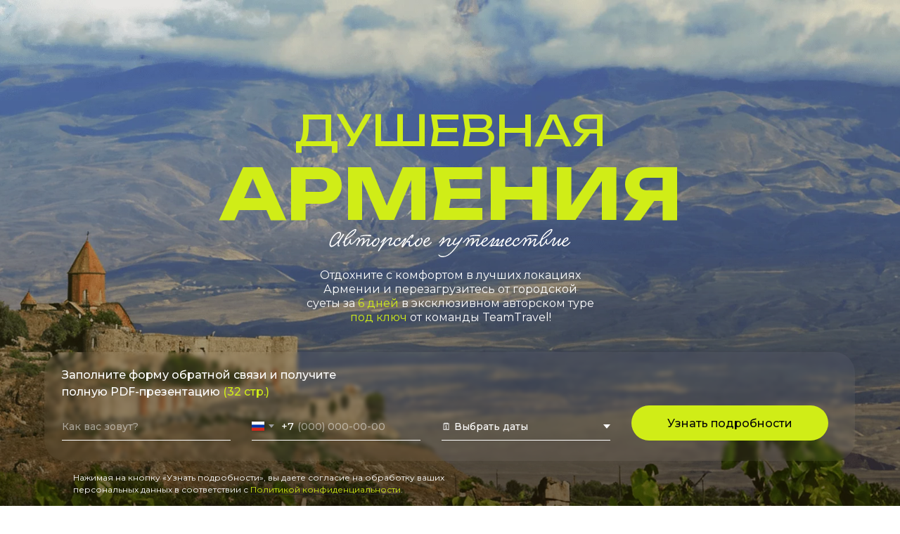

--- FILE ---
content_type: text/html; charset=UTF-8
request_url: https://store.tildaapi.com/api/getfilters/?storepartuid=719668044225&c=1769906335334
body_size: 1068
content:
{"sort":false,"search":true,"filters":[{"id":2302062,"label":"Год","control":"checkbox","type":"option","values":[{"value":2025,"count":107},{"value":2026,"count":71},{"value":2027,"count":1}],"name":"option:1862394"},{"id":2119606,"label":"Страна","control":"checkbox","type":"option","values":[{"value":"Зарубежные страны","count":104},{"value":"Россия","count":81},{"value":"СНГ","count":24}],"name":"option:1720338"},{"id":2119734,"label":"Направление","control":"checkbox","type":"option","values":[{"value":"Алтай","count":5},{"value":"Антарктика","count":1},{"value":"Армения","count":11},{"value":"Байкал","count":10},{"value":"Владивосток","count":4},{"value":"Грузия","count":11},{"value":"Дагестан","count":9},{"value":"Индия","count":1},{"value":"Исландия","count":1},{"value":"Испания","count":2},{"value":"Италия","count":6},{"value":"Кавказ","count":23},{"value":"Калининград","count":8},{"value":"Камчатка","count":6},{"value":"Карелия","count":4},{"value":"Кения","count":4},{"value":"Китай","count":14},{"value":"Кольский полуостров","count":11},{"value":"Корея","count":3},{"value":"Кыргызстан","count":4},{"value":"Мальдивы","count":10},{"value":"Марокко","count":10},{"value":"Намибия","count":3},{"value":"Саудовская Аравия","count":3},{"value":"Сахалин","count":3},{"value":"Узбекистан","count":10},{"value":"Шри-Ланка","count":2},{"value":"ЮАР","count":24},{"value":"Япония","count":6}],"name":"option:1720366"},{"id":2119610,"label":"Месяц","control":"checkbox","type":"option","values":[{"value":"Август","count":20},{"value":"Апрель","count":18},{"value":"Декабрь","count":20},{"value":"Июль","count":19},{"value":"Июнь","count":14},{"value":"Май","count":18},{"value":"Март","count":14},{"value":"Ноябрь","count":15},{"value":"Октябрь","count":21},{"value":"Сентябрь","count":26},{"value":"Февраль","count":7},{"value":"Январь","count":16},{"value":"февраль","count":1}],"name":"option:1720374"},{"id":2119738,"label":"Кол-во дней","control":"checkbox","type":"option","values":[{"value":"Туры выходного дня","count":26},{"value":"до 7 дней","count":53},{"value":"до 7 дней, Майские праздники","count":3},{"value":"от 10 дней","count":1},{"value":"от 12 дней","count":1},{"value":"от 7 дней","count":113},{"value":"от 7 дней, Майские праздники","count":7},{"value":"от 8 дней","count":5}],"name":"option:1720370"}]}

--- FILE ---
content_type: text/html; charset=UTF-8
request_url: https://store.tildaapi.com/api/getproductslist/?storepartuid=719668044225&recid=739814855&c=1769906338047&getparts=true&getoptions=true&slice=1&sort%5Btitle%5D=asc&size=6
body_size: 7876
content:
{"partuid":719668044225,"filter":"y","filters":{"sort":false,"search":true,"filters":[{"id":2302062,"label":"Год","control":"checkbox","type":"option","values":[{"value":2025,"count":107},{"value":2026,"count":71},{"value":2027,"count":1}],"name":"option:1862394"},{"id":2119606,"label":"Страна","control":"checkbox","type":"option","values":[{"value":"Зарубежные страны","count":104},{"value":"Россия","count":81},{"value":"СНГ","count":24}],"name":"option:1720338"},{"id":2119734,"label":"Направление","control":"checkbox","type":"option","values":[{"value":"Алтай","count":5},{"value":"Антарктика","count":1},{"value":"Армения","count":11},{"value":"Байкал","count":10},{"value":"Владивосток","count":4},{"value":"Грузия","count":11},{"value":"Дагестан","count":9},{"value":"Индия","count":1},{"value":"Исландия","count":1},{"value":"Испания","count":2},{"value":"Италия","count":6},{"value":"Кавказ","count":23},{"value":"Калининград","count":8},{"value":"Камчатка","count":6},{"value":"Карелия","count":4},{"value":"Кения","count":4},{"value":"Китай","count":14},{"value":"Кольский полуостров","count":11},{"value":"Корея","count":3},{"value":"Кыргызстан","count":4},{"value":"Мальдивы","count":10},{"value":"Марокко","count":10},{"value":"Намибия","count":3},{"value":"Саудовская Аравия","count":3},{"value":"Сахалин","count":3},{"value":"Узбекистан","count":10},{"value":"Шри-Ланка","count":2},{"value":"ЮАР","count":24},{"value":"Япония","count":6}],"name":"option:1720366"},{"id":2119610,"label":"Месяц","control":"checkbox","type":"option","values":[{"value":"Август","count":20},{"value":"Апрель","count":18},{"value":"Декабрь","count":20},{"value":"Июль","count":19},{"value":"Июнь","count":14},{"value":"Май","count":18},{"value":"Март","count":14},{"value":"Ноябрь","count":15},{"value":"Октябрь","count":21},{"value":"Сентябрь","count":26},{"value":"Февраль","count":7},{"value":"Январь","count":16},{"value":"февраль","count":1}],"name":"option:1720374"},{"id":2119738,"label":"Кол-во дней","control":"checkbox","type":"option","values":[{"value":"Туры выходного дня","count":26},{"value":"до 7 дней","count":53},{"value":"до 7 дней, Майские праздники","count":3},{"value":"от 10 дней","count":1},{"value":"от 12 дней","count":1},{"value":"от 7 дней","count":113},{"value":"от 7 дней, Майские праздники","count":7},{"value":"от 8 дней","count":5}],"name":"option:1720370"}]},"total":49,"isElastic":true,"products":[{"uid":838904391701,"title":"Алтай 1.0 | от 7 дней","sku":"","text":"","mark":"","quantity":"","portion":0,"unit":"","single":"","price":null,"priceold":"","descr":"Совершите путешествие к&nbsp;центру мира! Туда, где манящие горы тянутся обнять небеса, красивейшие в&nbsp;мире дороги бок о&nbsp;бок бегут с&nbsp;бирюзовыми реками, а&nbsp;широкие долины поражают воображение своим величием. Сюда приезжают «зарядить аккумуляторы» души. Вы&nbsp;надышитесь чистым воздухом, отключитесь от&nbsp;суеты и&nbsp;погрузитесь в&nbsp;исцеляющее единение с&nbsp;природой и&nbsp;вернетесь домой обновленным человеком, наполненным энергией Алтая.","gallery":"[{\"img\":\"https:\\\/\\\/static.tildacdn.com\\\/stor3936-6639-4162-a439-373966303161\\\/64347309.jpg\"},{\"img\":\"https:\\\/\\\/static.tildacdn.com\\\/stor6337-6130-4934-a662-656461383964\\\/13657963.jpg\"}]","buttonlink":"https:\/\/teamtravel.me\/altai1","buttontarget":"","json_options":"[{\"title\":\"Страна\",\"params\":{\"view\":\"select\",\"hasColor\":false,\"linkImage\":false},\"values\":[\"Россия\"]},{\"title\":\"Направление\",\"params\":{\"view\":\"select\",\"hasColor\":false,\"linkImage\":false},\"values\":[\"Алтай\"]},{\"title\":\"Кол-во дней\",\"params\":{\"view\":\"select\",\"hasColor\":false,\"linkImage\":false},\"values\":[\"от 7 дней, Майские праздники\",\"от 7 дней\"]},{\"title\":\"Месяц\",\"params\":{\"view\":\"select\",\"hasColor\":false,\"linkImage\":false},\"values\":[\"Май\",\"Июнь\",\"Июль\",\"Август\",\"Сентябрь\"]},{\"title\":\"Год\",\"params\":{\"view\":\"select\",\"hasColor\":false,\"linkImage\":false},\"values\":[\"2025\"]}]","sort":1010500,"url":"https:\/\/teamtravel.me\/altai1","pack_label":"lwh","pack_x":0,"pack_y":0,"pack_z":0,"pack_m":0,"partuids":"[770594533121]","externalid":"nGfT5Ag9sFJkKdYKemun","properties":[{"title":"Месяц","params":{"type":"single"},"sort":1,"values":"Июль\nАвгуст\nСентябрь"},{"title":"Страна","params":{"type":"single"},"sort":2,"values":"Россия"},{"title":"Тип отдыха","params":{"type":"single"},"sort":3,"values":"Горы\nМоре"}],"editions":[{"uid":904577833361,"externalid":"919pFYF8SGf0p2kc3pBa","sku":"","price":"","priceold":"","quantity":"","img":"","Страна":"Россия","Направление":"Алтай","Кол-во дней":"от 7 дней, Майские праздники","Месяц":"Май","Год":"2025"},{"uid":270501793591,"externalid":"U1ihORkvhZ5IssZICBpo","sku":"","price":"","priceold":"","quantity":"","img":"","Страна":"Россия","Направление":"Алтай","Кол-во дней":"от 7 дней","Месяц":"Июнь","Год":"2025"},{"uid":964124707041,"externalid":"dCphhJz3pO0gxgy87Olm","sku":"","price":"","priceold":"","quantity":"","img":"","Страна":"Россия","Направление":"Алтай","Кол-во дней":"от 7 дней","Месяц":"Июль","Год":"2025"},{"uid":223333797161,"externalid":"ye0hYCvj0ZtUlPVDbhFl","sku":"","price":"","priceold":"","quantity":"","img":"","Страна":"Россия","Направление":"Алтай","Кол-во дней":"от 7 дней","Месяц":"Август","Год":"2025"},{"uid":123994362481,"externalid":"akl0ksbbFsjLD1K8FKl5","sku":"","price":"","priceold":"","quantity":"","img":"","Страна":"Россия","Направление":"Алтай","Кол-во дней":"от 7 дней","Месяц":"Сентябрь","Год":"2025"}],"characteristics":[]},{"uid":199871351752,"title":"Антарктика | 12 дней","sku":"","text":"","mark":"","quantity":"","portion":0,"unit":"","single":"","price":null,"priceold":"","descr":"99,9% людей никогда не&nbsp;увидят это своими глазами. Путешествие, которое меняет всё и&nbsp;разделяет жизнь на&nbsp;«До» и&nbsp;«После». Мы&nbsp;отправляемся туда, где NASA испытывает<strong> <\/strong>марсоходы, а&nbsp;киты подплывают к&nbsp;лодкам на&nbsp;расстоянии руки. Вас ждет: легендарный пролив Дрейка, вход в&nbsp;вулкан на&nbsp;судне и&nbsp;бесконечный «золотой час», судно Sea Spirit премиум-класса и&nbsp;многое другое. Эксклюзивная квота TeamTravel&nbsp;— 12 мест. Вступите в&nbsp;клуб 0,1% счастливчиков, видевших Белый континент.","gallery":"[{\"img\":\"https:\\\/\\\/static.tildacdn.com\\\/stor3135-3663-4363-b435-653966626337\\\/b91d7b9ad66956d24652946c5ff28b16.jpg\"},{\"img\":\"https:\\\/\\\/static.tildacdn.com\\\/stor3039-3738-4432-a462-376238363564\\\/964cc84574cbd483c21022e06049c474.jpg\"}]","buttonlink":"https:\/\/forms.gle\/58wr341yeAjtkPfWA","buttontarget":"_blank","json_options":"[{\"title\":\"Страна\",\"params\":{\"view\":\"select\",\"hasColor\":false,\"linkImage\":false},\"values\":[\"Зарубежные страны\"]},{\"title\":\"Направление\",\"params\":{\"view\":\"select\",\"hasColor\":false,\"linkImage\":false},\"values\":[\"Антарктика\"]},{\"title\":\"Кол-во дней\",\"params\":{\"view\":\"select\",\"hasColor\":false,\"linkImage\":false},\"values\":[\"от 12 дней\"]},{\"title\":\"Месяц\",\"params\":{\"view\":\"select\",\"hasColor\":false,\"linkImage\":false},\"values\":[\"февраль\"]},{\"title\":\"Год\",\"params\":{\"view\":\"select\",\"hasColor\":false,\"linkImage\":false},\"values\":[\"2027\"]}]","sort":1017737,"url":"https:\/\/forms.gle\/58wr341yeAjtkPfWA","pack_label":"lwh","pack_x":0,"pack_y":0,"pack_z":0,"pack_m":0,"partuids":"[778883957581,238478273802]","externalid":"an1ab3HBCfcaZsuDUIXc","properties":[{"title":"Месяц","params":{"type":"single"},"sort":1,"values":"Июль"},{"title":"Страна","params":{"type":"single"},"sort":2,"values":"Зарубежные"},{"title":"Тип отдыха","params":{"type":"single"},"sort":3,"values":"Горы\nМоре"}],"editions":[{"uid":201624868302,"externalid":"LhdNpsyyaDlbujcG9NrC","sku":"","price":"","priceold":"","quantity":"","img":"","Страна":"Зарубежные страны","Направление":"Антарктика","Кол-во дней":"от 12 дней","Месяц":"февраль","Год":"2027"}],"characteristics":[]},{"uid":898426540281,"title":"Армения | 6 дней","sku":"","text":"","mark":"","quantity":"","portion":0,"unit":"","single":"","price":null,"priceold":"","descr":"Если&nbsp;бы гостеприимство было страной, это была&nbsp;бы Армения. Она, как родная бабушка: радостно встретит, сытно накормит, поделится самым ценным, еще и&nbsp;гостинцев на&nbsp;дорожку даст.<br \/><br \/>Приезжайте сюда, чтобы прикоснуться к&nbsp;чарующей древности, остановить сумасшедший бег времени, вдохнуть полной грудью чистейшего горного воздуха и&nbsp;научиться отдыхать: любоваться окружающей красотой и&nbsp;впитывать очарование окружающего мира всем сердцем.","gallery":"[{\"img\":\"https:\\\/\\\/static.tildacdn.com\\\/stor6538-6331-4635-b837-333337303231\\\/15592291.jpg\"},{\"img\":\"https:\\\/\\\/static.tildacdn.com\\\/stor3536-3062-4162-a161-306536643864\\\/98151276.jpg\"}]","buttonlink":"https:\/\/teamtravel.me\/armenia","buttontarget":"","json_options":"[{\"title\":\"Страна\",\"params\":{\"view\":\"select\",\"hasColor\":false,\"linkImage\":false},\"values\":[\"СНГ\"]},{\"title\":\"Направление\",\"params\":{\"view\":\"select\",\"hasColor\":false,\"linkImage\":false},\"values\":[\"Армения\"]},{\"title\":\"Кол-во дней\",\"params\":{\"view\":\"select\",\"hasColor\":false,\"linkImage\":false},\"values\":[\"до 7 дней\",\"до 7 дней, Майские праздники\"]},{\"title\":\"Месяц\",\"params\":{\"view\":\"select\",\"hasColor\":false,\"linkImage\":false},\"values\":[\"Апрель\",\"Май\",\"Июнь\",\"Июль\",\"Август\",\"Сентябрь\",\"Октябрь\"]},{\"title\":\"Год\",\"params\":{\"view\":\"select\",\"hasColor\":false,\"linkImage\":false},\"values\":[\"2025\"]}]","sort":1004500,"url":"https:\/\/teamtravel.me\/armenia","pack_label":"lwh","pack_x":0,"pack_y":0,"pack_z":0,"pack_m":0,"partuids":"[770594533121,260314728712,779831883472]","externalid":"9G60j7Ogm75LCDsKP08p","properties":[{"title":"Месяц","params":{"type":"single"},"sort":1,"values":"Июль\nАвгуст\nСентябрь"},{"title":"Страна","params":{"type":"single"},"sort":2,"values":"Россия"},{"title":"Тип отдыха","params":{"type":"single"},"sort":3,"values":"Горы\nМоре"}],"editions":[{"uid":586770519821,"externalid":"ysUHFp34G1rVyxagtJtN","sku":"","price":"","priceold":"","quantity":"","img":"","Страна":"СНГ","Направление":"Армения","Кол-во дней":"до 7 дней","Месяц":"Апрель","Год":"2025"},{"uid":819423776971,"externalid":"3Gx1GBN4isuHTc00Folj","sku":"","price":"","priceold":"","quantity":"","img":"","Страна":"СНГ","Направление":"Армения","Кол-во дней":"до 7 дней, Майские праздники","Месяц":"Май","Год":"2025"},{"uid":101244987431,"externalid":"paUV1pk389PJ5IAU8pxA","sku":"","price":"","priceold":"","quantity":"","img":"","Страна":"СНГ","Направление":"Армения","Кол-во дней":"до 7 дней","Месяц":"Июнь","Год":"2025"},{"uid":860126889441,"externalid":"oiOU0cSJxop8S04516OT","sku":"","price":"","priceold":"","quantity":"","img":"","Страна":"СНГ","Направление":"Армения","Кол-во дней":"до 7 дней","Месяц":"Июль","Год":"2025"},{"uid":147673169171,"externalid":"ViKor8YhZ0BODn1AoeOM","sku":"","price":"","priceold":"","quantity":"","img":"","Страна":"СНГ","Направление":"Армения","Кол-во дней":"до 7 дней","Месяц":"Август","Год":"2025"},{"uid":245842876701,"externalid":"J3i99nyiUVvMfyVuZVVa","sku":"","price":"","priceold":"","quantity":"","img":"","Страна":"СНГ","Направление":"Армения","Кол-во дней":"до 7 дней","Месяц":"Сентябрь","Год":"2025"},{"uid":251676189861,"externalid":"v7GHVdhnY5JL7RPnn2I6","sku":"","price":"","priceold":"","quantity":"","img":"","Страна":"СНГ","Направление":"Армения","Кол-во дней":"до 7 дней","Месяц":"Октябрь","Год":"2025"}],"characteristics":[]},{"uid":850844320042,"title":"Владивосток | 9 дней","sku":"","text":"","mark":"","quantity":"","portion":0,"unit":"","single":"","price":null,"priceold":"","descr":"Красивые маяки, мосты-исполины над бирюзовой гладью, бухты с&nbsp;золотым песком&nbsp;— здесь каждый камень дышит историей. Пробуйте устриц прямо из&nbsp;моря, ловите ветер на&nbsp;палубе катера и&nbsp;загадывайте желание у&nbsp;Токаревского маяка. Владивосток&nbsp;— город, где начинаются настоящие приключения.","gallery":"[{\"img\":\"https:\\\/\\\/static.tildacdn.com\\\/stor6538-3534-4565-b931-306335373338\\\/cad84d1bf48ff45379c11ad1d4e34c99.jpg\"},{\"img\":\"https:\\\/\\\/static.tildacdn.com\\\/stor3361-3434-4365-b062-373835343936\\\/761eff5a1ecd45c58101c3012b4d7da0.jpg\"}]","buttonlink":"https:\/\/teamtravel.me\/vladivostok","buttontarget":"","json_options":"[{\"title\":\"Страна\",\"params\":{\"view\":\"select\",\"hasColor\":false,\"linkImage\":false},\"values\":[\"Россия\"]},{\"title\":\"Направление\",\"params\":{\"view\":\"select\",\"hasColor\":false,\"linkImage\":false},\"values\":[\"Владивосток\"]},{\"title\":\"Кол-во дней\",\"params\":{\"view\":\"select\",\"hasColor\":false,\"linkImage\":false},\"values\":[\"от 7 дней\"]},{\"title\":\"Месяц\",\"params\":{\"view\":\"select\",\"hasColor\":false,\"linkImage\":false},\"values\":[\"Июнь\",\"Июль\",\"Август\",\"Сентябрь\"]},{\"title\":\"Год\",\"params\":{\"view\":\"select\",\"hasColor\":false,\"linkImage\":false},\"values\":[\"2026\"]}]","sort":1006250,"url":"https:\/\/teamtravel.me\/vladivostok","pack_label":"lwh","pack_x":0,"pack_y":0,"pack_z":0,"pack_m":0,"partuids":"[770594533121,795422626922]","externalid":"TLASGZjH2USYJ1kGXe3x","properties":[{"title":"Месяц","params":{"type":"single"},"sort":1,"values":"Июль\nАвгуст\nСентябрь"},{"title":"Страна","params":{"type":"single"},"sort":2,"values":"Россия"},{"title":"Тип отдыха","params":{"type":"single"},"sort":3,"values":"Горы\nМоре"}],"editions":[{"uid":657002684022,"externalid":"SzohsGZRaDTYCzUgxHK2","sku":"","price":"","priceold":"","quantity":"","img":"","Страна":"Россия","Направление":"Владивосток","Кол-во дней":"от 7 дней","Месяц":"Июнь","Год":"2026"},{"uid":260260596442,"externalid":"2S7l31hVa2Fp9MjrRoOf","sku":"","price":"","priceold":"","quantity":"","img":"","Страна":"Россия","Направление":"Владивосток","Кол-во дней":"от 7 дней","Месяц":"Июль","Год":"2026"},{"uid":349637098062,"externalid":"j8velkK5fzyzOL9hhSUJ","sku":"","price":"","priceold":"","quantity":"","img":"","Страна":"Россия","Направление":"Владивосток","Кол-во дней":"от 7 дней","Месяц":"Август","Год":"2026"},{"uid":429525407892,"externalid":"ZUZIdx6kYlVkJaJjKzlO","sku":"","price":"","priceold":"","quantity":"","img":"","Страна":"Россия","Направление":"Владивосток","Кол-во дней":"от 7 дней","Месяц":"Сентябрь","Год":"2026"}],"characteristics":[]},{"uid":770470712311,"title":"Дагестан | 6 дней","sku":"","text":"","mark":"","quantity":"","portion":0,"unit":"","single":"","price":null,"priceold":"","descr":"Приехать и&nbsp;влюбиться! Это сбывшаяся мечта, для тех, чей дух делит небо с&nbsp;орлами.<br \/><br \/>Вы&nbsp;увидите мощные водопады, древние города и&nbsp;таинственные крепости. Почувствуете опьяняющее чувство первозданной свободы, впечатлитесь размерами самого глубокого каньона Европы, загадаете желание, стоя между скалами 170-метрового ущелья. Отправляйтесь туда, где парит душа!","gallery":"[{\"img\":\"https:\\\/\\\/static.tildacdn.com\\\/stor3166-3132-4765-b733-623065666436\\\/87863447.jpg\"},{\"img\":\"https:\\\/\\\/static.tildacdn.com\\\/stor3366-3136-4639-b131-386235663539\\\/73552783.jpg\"}]","buttonlink":"https:\/\/teamtravel.me\/dagestan","buttontarget":"","json_options":"[{\"title\":\"Страна\",\"params\":{\"view\":\"select\",\"hasColor\":false,\"linkImage\":false},\"values\":[\"Россия\"]},{\"title\":\"Направление\",\"params\":{\"view\":\"select\",\"hasColor\":false,\"linkImage\":false},\"values\":[\"Дагестан\"]},{\"title\":\"Кол-во дней\",\"params\":{\"view\":\"select\",\"hasColor\":false,\"linkImage\":false},\"values\":[\"до 7 дней\",\"до 7 дней, Майские праздники\"]},{\"title\":\"Месяц\",\"params\":{\"view\":\"select\",\"hasColor\":false,\"linkImage\":false},\"values\":[\"Март\",\"Апрель\",\"Май\",\"Июнь\",\"Июль\",\"Август\",\"Сентябрь\",\"Октябрь\",\"Ноябрь\"]},{\"title\":\"Год\",\"params\":{\"view\":\"select\",\"hasColor\":false,\"linkImage\":false},\"values\":[\"2025\"]}]","sort":1012156,"url":"https:\/\/teamtravel.me\/dagestan","pack_label":"lwh","pack_x":0,"pack_y":0,"pack_z":0,"pack_m":0,"partuids":"[770594533121,779831883472]","externalid":"rafH0f5LBPbJn2pkpf5h","properties":[{"title":"Месяц","params":{"type":"single"},"sort":1,"values":"Июль\nАвгуст\nСентябрь"},{"title":"Страна","params":{"type":"single"},"sort":2,"values":"Россия"},{"title":"Тип отдыха","params":{"type":"single"},"sort":3,"values":"Горы\nМоре"}],"editions":[{"uid":828748957731,"externalid":"I77dverze7nkyrhouFd8","sku":"","price":"","priceold":"","quantity":"","img":"","Страна":"Россия","Направление":"Дагестан","Кол-во дней":"до 7 дней","Месяц":"Март","Год":"2025"},{"uid":614879936121,"externalid":"IDJ9uOFErCgJLE5Mmn6X","sku":"","price":"","priceold":"","quantity":"","img":"","Страна":"Россия","Направление":"Дагестан","Кол-во дней":"до 7 дней","Месяц":"Апрель","Год":"2025"},{"uid":706520484101,"externalid":"ElSJf1XnrTBlcDgFTnSP","sku":"","price":"","priceold":"","quantity":"","img":"","Страна":"Россия","Направление":"Дагестан","Кол-во дней":"до 7 дней, Майские праздники","Месяц":"Май","Год":"2025"},{"uid":152547248581,"externalid":"6UJm4tlbuMN18S9zlZ3C","sku":"","price":"","priceold":"","quantity":"","img":"","Страна":"Россия","Направление":"Дагестан","Кол-во дней":"до 7 дней","Месяц":"Июнь","Год":"2025"},{"uid":389594402511,"externalid":"OrDbFlfSIASdoO7Lujgn","sku":"","price":"","priceold":"","quantity":"","img":"","Страна":"Россия","Направление":"Дагестан","Кол-во дней":"до 7 дней","Месяц":"Июль","Год":"2025"},{"uid":730649991161,"externalid":"NVcRIGoD7g3Dk9vs8EfA","sku":"","price":"","priceold":"","quantity":"","img":"","Страна":"Россия","Направление":"Дагестан","Кол-во дней":"до 7 дней","Месяц":"Август","Год":"2025"},{"uid":830883590451,"externalid":"uVKR2mjx0tormk7lZ6j5","sku":"","price":"","priceold":"","quantity":"","img":"","Страна":"Россия","Направление":"Дагестан","Кол-во дней":"до 7 дней","Месяц":"Сентябрь","Год":"2025"},{"uid":336324090172,"externalid":"Zs9dVFyjFxM7JKoNcj1b","sku":"","price":"","priceold":"","quantity":"","img":"","Страна":"Россия","Направление":"Дагестан","Кол-во дней":"до 7 дней","Месяц":"Октябрь","Год":"2025"},{"uid":480709992282,"externalid":"obY9d0fm9V7R5K4FzVYO","sku":"","price":"","priceold":"","quantity":"","img":"","Страна":"Россия","Направление":"Дагестан","Кол-во дней":"до 7 дней","Месяц":"Ноябрь","Год":"2025"}],"characteristics":[]},{"uid":336367963951,"title":"Жемчужина Кавказа | 6 дней","sku":"","text":"","mark":"","quantity":"","portion":0,"unit":"","single":"","price":null,"priceold":"","descr":"Одно из&nbsp;самых популярных направлений! Драйвовый джип-тур для тех, кто хочет увидеть лучшее, что есть на&nbsp;Кавказе. Вас ждут самые живописные места: высокие горы, говорливые водопады, глубокие ущелья, панорамы которых потрясают воображение! Вы&nbsp;поднимитесь по&nbsp;канатной дороге на&nbsp;Эльбрус (3847 м), почувствуете себя дорогим гостем, попробуете лучший шашлык в&nbsp;жизни.","gallery":"[{\"img\":\"https:\\\/\\\/static.tildacdn.com\\\/stor3466-3837-4062-a435-653766633561\\\/65153821.jpg\"},{\"img\":\"https:\\\/\\\/static.tildacdn.com\\\/stor3036-3935-4834-b434-333463613135\\\/51197272.jpg\"}]","buttonlink":"https:\/\/teamtravel.me\/caucasus","buttontarget":"","json_options":"[{\"title\":\"Страна\",\"params\":{\"view\":\"select\",\"hasColor\":false,\"linkImage\":false},\"values\":[\"Россия\"]},{\"title\":\"Направление\",\"params\":{\"view\":\"select\",\"hasColor\":false,\"linkImage\":false},\"values\":[\"Кавказ\"]},{\"title\":\"Кол-во дней\",\"params\":{\"view\":\"select\",\"hasColor\":false,\"linkImage\":false},\"values\":[\"до 7 дней\",\"до 7 дней, Майские праздники\"]},{\"title\":\"Месяц\",\"params\":{\"view\":\"select\",\"hasColor\":false,\"linkImage\":false},\"values\":[\"Апрель\",\"Май\",\"Июнь\",\"Июль\",\"Август\",\"Сентябрь\",\"Октябрь\",\"Ноябрь\"]},{\"title\":\"Год\",\"params\":{\"view\":\"select\",\"hasColor\":false,\"linkImage\":false},\"values\":[\"2025\"]}]","sort":1012125,"url":"https:\/\/teamtravel.me\/caucasus","pack_label":"lwh","pack_x":0,"pack_y":0,"pack_z":0,"pack_m":0,"partuids":"[770594533121,779831883472]","externalid":"kJYvocsvl64xij91HFYU","properties":[{"title":"Месяц","params":{"type":"single"},"sort":1,"values":"Июль\nАвгуст\nСентябрь"},{"title":"Страна","params":{"type":"single"},"sort":2,"values":"Россия"},{"title":"Тип отдыха","params":{"type":"single"},"sort":3,"values":"Горы\nМоре"}],"editions":[{"uid":445665251361,"externalid":"ABNL6Xov9agN5MpANz27","sku":"","price":"","priceold":"","quantity":"","img":"","Страна":"Россия","Направление":"Кавказ","Кол-во дней":"до 7 дней","Месяц":"Апрель","Год":"2025"},{"uid":448305008941,"externalid":"DZgnsPU78hMiX9UPprM1","sku":"","price":"","priceold":"","quantity":"","img":"","Страна":"Россия","Направление":"Кавказ","Кол-во дней":"до 7 дней, Майские праздники","Месяц":"Май","Год":"2025"},{"uid":456092380711,"externalid":"N0zAx4BvL6StXfOi9SCf","sku":"","price":"","priceold":"","quantity":"","img":"","Страна":"Россия","Направление":"Кавказ","Кол-во дней":"до 7 дней","Месяц":"Июнь","Год":"2025"},{"uid":530074866741,"externalid":"KeIjsfhESsVbO7e8PdaE","sku":"","price":"","priceold":"","quantity":"","img":"","Страна":"Россия","Направление":"Кавказ","Кол-во дней":"до 7 дней","Месяц":"Июль","Год":"2025"},{"uid":196462976391,"externalid":"UesvVGJyDUOePxHRABbC","sku":"","price":"","priceold":"","quantity":"","img":"","Страна":"Россия","Направление":"Кавказ","Кол-во дней":"до 7 дней","Месяц":"Август","Год":"2025"},{"uid":225995385991,"externalid":"hhRg0sCZcla8vzJjSiaP","sku":"","price":"","priceold":"","quantity":"","img":"","Страна":"Россия","Направление":"Кавказ","Кол-во дней":"до 7 дней","Месяц":"Сентябрь","Год":"2025"},{"uid":969159573092,"externalid":"kIorVclCzc51868H264P","sku":"","price":"","priceold":"","quantity":"","img":"","Страна":"Россия","Направление":"Кавказ","Кол-во дней":"до 7 дней","Месяц":"Октябрь","Год":"2025"},{"uid":938803217642,"externalid":"BJiGaImpnps6rB0tCUUB","sku":"","price":"","priceold":"","quantity":"","img":"","Страна":"Россия","Направление":"Кавказ","Кол-во дней":"до 7 дней","Месяц":"Ноябрь","Год":"2025"}],"characteristics":[]}],"slice":1,"nextslice":2,"partlinks":[],"parts":[{"uid":260314728712,"title":"СНГ","breadcrumbtitle":"","recordid":0,"sort":100,"hideonpublic":"","parentuid":"","url":"","img":"","imgalt":"","description":"","root":false},{"uid":778883957581,"title":"Зимние","breadcrumbtitle":"","recordid":0,"sort":200,"hideonpublic":"","parentuid":"","url":"","img":"","imgalt":"","description":"","root":false},{"uid":770594533121,"title":"Летние","breadcrumbtitle":"","recordid":0,"sort":300,"hideonpublic":"","parentuid":"","url":"","img":"","imgalt":"","description":"","root":false},{"uid":779831883472,"title":"2025","breadcrumbtitle":"","recordid":0,"sort":600,"hideonpublic":"","parentuid":"","url":"","img":"","imgalt":"","description":"","root":false},{"uid":795422626922,"title":"2026","breadcrumbtitle":"","recordid":0,"sort":1000100,"hideonpublic":"","parentuid":"","url":"","img":"","imgalt":"","description":"","root":false},{"uid":238478273802,"title":"2027","breadcrumbtitle":"","recordid":0,"sort":1000200,"hideonpublic":"","parentuid":"","url":"","img":"","imgalt":"","description":"","root":false}],"options":[{"title":"Страна","params":{"view":"select","hasColor":false,"linkImage":false},"values":[{"id":22710098,"value":"Зарубежные страны"},{"id":22633078,"value":"Россия"},{"id":29473082,"value":"СНГ"}]},{"title":"Направление","params":{"view":"select","hasColor":false,"linkImage":false},"values":[{"id":22684682,"value":"Алтай"},{"id":46188632,"value":"Антарктика"},{"id":22683334,"value":"Армения"},{"id":22638002,"value":"Байкал"},{"id":42958542,"value":"Бразилия"},{"id":45079342,"value":"Владивосток"},{"id":22683606,"value":"Грузия"},{"id":22683306,"value":"Дагестан"},{"id":32672482,"value":"Ибица"},{"id":45081082,"value":"Индия"},{"id":46185302,"value":"Исландия"},{"id":46184632,"value":"Испания"},{"id":32672458,"value":"Италия"},{"id":22682902,"value":"Кавказ"},{"id":42860252,"value":"Калининград"},{"id":22633330,"value":"Камчатка"},{"id":22683298,"value":"Карелия"},{"id":32672214,"value":"Кения"},{"id":30029910,"value":"Килиманджаро"},{"id":30029858,"value":"Китай"},{"id":22682982,"value":"Кольский полуостров"},{"id":32671490,"value":"Корея"},{"id":43146902,"value":"Кыргызстан"},{"id":22683782,"value":"Мальдивы"},{"id":22683806,"value":"Марокко"},{"id":32672310,"value":"Намибия"},{"id":22683258,"value":"Осетия"},{"id":22683946,"value":"Перу"},{"id":27102730,"value":"Санкт-Петербург"},{"id":46189362,"value":"Саудовская Аравия"},{"id":27098898,"value":"Сахалин"},{"id":22683746,"value":"Турция"},{"id":22683626,"value":"Узбекистан"},{"id":37182090,"value":"Шри-Ланка"},{"id":22683654,"value":"ЮАР"},{"id":29496686,"value":"Япония"}]},{"title":"Кол-во дней","params":{"view":"select","hasColor":false,"linkImage":false},"values":[{"id":22682810,"value":"до 7 дней"},{"id":27460250,"value":"до 7 дней, Майские праздники"},{"id":46186442,"value":"от 10 дней"},{"id":46188642,"value":"от 12 дней"},{"id":22682698,"value":"от 7 дней"},{"id":27460094,"value":"от 7 дней, Майские праздники"},{"id":46184642,"value":"от 8 дней"},{"id":22710766,"value":"Туры выходного дня"}]},{"title":"Месяц","params":{"view":"select","hasColor":false,"linkImage":false},"values":[{"id":22633342,"value":"Август"},{"id":23775890,"value":"Апрель"},{"id":22683694,"value":"Декабрь"},{"id":22633338,"value":"Июль"},{"id":25538070,"value":"Июнь"},{"id":24415086,"value":"Май"},{"id":23775886,"value":"Март"},{"id":22683378,"value":"Ноябрь"},{"id":22683374,"value":"Октябрь"},{"id":22633346,"value":"Сентябрь"},{"id":23775882,"value":"февраль"},{"id":23775878,"value":"Январь"}]},{"title":"Год","params":{"view":"select","hasColor":false,"linkImage":false},"values":[{"id":24415082,"value":"2024"},{"id":30662798,"value":"2025"},{"id":38441994,"value":"2026"},{"id":46188652,"value":"2027"}]}]}

--- FILE ---
content_type: text/html; charset=UTF-8
request_url: https://members.tildaapi.com/api/getstyles/
body_size: 619
content:
{"status":"ok","data":{"controlblock":{"user_size":"60px","user_size_mobile":"60px","user_background":"#000000","user_background_opacity":"80","user_border_color":"#ffffff","user_vertical_coordinate_px":"20px","user_vertical_coordinate_mobile_px":"35px","user_horizontal_coordinate_px":"20px","user_horizontal_coordinate_mobile_px":"10px"},"welcomepage":{"typeId":"default","ordersManagementShowOrders":true,"ordersManagementShowPurchased":true,"ordersManagementShowAddresses":true,"ordersManagementShowProfile":true},"registrationpage":[],"fonts":{"rf_id":"","bgcolor":"","gf_fonts":"family=Unbounded:wght@300;400;500;600;700&family=Montserrat:wght@300;400;500;600;700&subset=latin,cyrillic","textfont":"Montserrat","tf_fonts":"","fontsswap":"","linecolor":"","linkcolor":"#242424","textcolor":"","typekitid":"","headlinefont":"Unbounded","myfonts_json":"[{\"f_name\":\"Oswald\",\"f_100\":\"\",\"f_200\":\"\",\"f_300\":\"\",\"f_400\":\"\",\"f_500\":\"\",\"f_600\":\"\",\"f_700\":\"\",\"f_800\":\"\",\"f_900\":\"\",\"f_vf\":\"\",\"f_woff2_100\":\"\",\"f_woff2_200\":\"\",\"f_woff2_300\":\"\",\"f_woff2_400\":\"\",\"f_woff2_500\":\"\",\"f_woff2_600\":\"\",\"f_woff2_700\":\"\",\"f_woff2_800\":\"\",\"f_woff2_900\":\"\",\"f_woff2_vf\":\"\"}]","textfontsize":"18","customcssfile":"","headlinecolor":"","linklinecolor":"#242424","linkcolorhover":"","linklineheight":"1","textfontweight":"400","tf_fonts_selected":"","headlinefontweight":"","linklinecolorhover":""},"allowselfreg":false,"logolink":null,"projectlang":"ru","userrole":1}}

--- FILE ---
content_type: text/css
request_url: https://teamtravel.me/custom.css?t=1769429776
body_size: 521
content:
./*название класса*/ ul {
  list-style: none;
  margin: 0;
  padding: 0;
}

./*название класса*/  ul li {
  position: relative;
  padding-left: 2em; 
  line-height: inherit; 
}

./*название класса*/  ul li::before {
  content: "";
  position: absolute;
  top: 0.15em; /* ! Настроить высоту от верхней границы ! */
  left: 0.5em; 
  width: 1em; 
  height: 1em; 
  background-image: url("https://static.tildacdn.com/tild3937-6331-4438-b031-663634353364/bullet.svg"); /* Ссылка на изображение */
  background-size: cover; 
  background-repeat: no-repeat; 
  transform: translateY(0.125em); /* ! Настроить позицию маркера относительно первой строки ! */
}
ul {
    list-style-image: url("https://static.tildacdn.com/tild3164-3438-4938-a361-323764326163/Bullet.svg")
}


--- FILE ---
content_type: text/css
request_url: https://members.tildaapi.com/frontend/css/tilda-members-popup.min.css
body_size: 894
content:
.tlk-popup *,.tlk-popup *::before,.tlk-popup *::after{-webkit-box-sizing:border-box;box-sizing:border-box}#edit-profile [data-field='tlk-text'],#change-password [data-field='tlk-text']{font-size:1rem}.tlk-popup{position:fixed;top:0;bottom:0;left:0;right:0;width:100%;margin:0;background-color:rgba(0,0,0,.8);overflow-y:scroll;z-index:99999}.tlk-popup__container{position:relative;max-width:410px;margin:50px auto;padding:45px 35px 40px;border-radius:3px;background-color:var(--box-background-color,#fff);border-radius:var(--box-radius,12px)}.tlk-popup__close{position:absolute;right:15px;top:15px;width:23px;height:23px;-webkit-transition:opacity 0.2s ease-in-out;-o-transition:opacity 0.2s ease-in-out;transition:opacity 0.2s ease-in-out}.tlk-popup__close::before,.tlk-popup__close::after{content:'';position:absolute;top:50%;left:0;width:100%;height:1px;margin-top:-1px;background-color:#e7e7e7}.tlk-popup__close::before{-webkit-transform:rotate(45deg);-ms-transform:rotate(45deg);transform:rotate(45deg)}.tlk-popup__close::after{-webkit-transform:rotate(-45deg);-ms-transform:rotate(-45deg);transform:rotate(-45deg)}.tlk-popup__title{margin-bottom:30px;font-size:1.125rem;font-weight:700;text-align:center}.tlk-popup__form-wrap{padding-bottom:15px}.tlk-popup__item{position:relative;width:100%}.tlk-popup__item+.tlk-popup__item{margin-top:24px}.tlk-popup__logo-upload{display:inline-block;margin-top:7px;padding:10px 15px;color:#fff;background:#222;border-radius:3px;font-size:13px;text-align:center}.tlk-popup__change-password{font-size:.875rem}.tlk-popup__buttons{display:-webkit-box;display:-ms-flexbox;display:flex;-webkit-box-align:center;-ms-flex-align:center;align-items:center;-webkit-box-pack:center;-ms-flex-pack:center;justify-content:center;margin-top:16px}.tlk-popup__buttons button{position:relative;width:auto;padding:10px 30px}.tlk-popup__button.tlk-btn_white,.tlk-popup__button.tlk-btn_white:hover{border:1px solid #333}.tlk-popup__button+.tlk-popup__button{margin-left:10px}.tlk-popup__warning-icon{margin-left:6px}.tlk-popup_homework .tlk-popup__container{position:static;max-width:1160px;width:100%;padding:0}.tlk-popup_homework .tlk-popup__close{top:15px;right:30px;width:26px;height:26px}.tlk-popup_homework .tlk-popup__close::after,.tlk-popup_homework .tlk-popup__close::before{height:2px;background-color:#fff}.tlk-popup_check-email .tlk-popup__container{top:50%;left:50%;transform:translate(-50%,-50%);max-width:420px;padding:43px 36px;margin:0}.tlk-popup_check-email .tlk-popup_check-email__text{font-size:16px;margin-bottom:30px;text-align:center}

--- FILE ---
content_type: image/svg+xml
request_url: https://static.tildacdn.com/tild6532-3838-4632-a162-643839363362/Group-2.svg
body_size: 1559
content:
<?xml version="1.0" encoding="UTF-8"?> <svg xmlns="http://www.w3.org/2000/svg" width="47" height="47" viewBox="0 0 47 47" fill="none"> <path d="M22.7781 1.20918C23.1777 0.732978 23.9104 0.732978 24.3101 1.20918L26.5282 3.85229C26.8352 4.21805 27.3579 4.31576 27.7763 4.08559L30.7995 2.42226C31.3441 2.12258 32.0274 2.38726 32.228 2.97568L33.3416 6.2416C33.4957 6.69355 33.9478 6.9735 34.4211 6.90999L37.841 6.45109C38.4571 6.36841 38.9986 6.86202 38.9731 7.48318L38.8317 10.9308C38.8122 11.4079 39.1326 11.8323 39.5969 11.944L42.9516 12.7515C43.556 12.897 43.8826 13.5529 43.6345 14.1229L42.2572 17.2867C42.0666 17.7245 42.2121 18.236 42.6047 18.5079L45.4412 20.4727C45.9522 20.8267 46.0198 21.5563 45.5825 21.9982L43.1553 24.4508C42.8195 24.7902 42.7704 25.3197 43.0382 25.715L44.9734 28.5718C45.322 29.0865 45.1215 29.7913 44.5541 30.0453L41.4049 31.4555C40.9691 31.6507 40.732 32.1267 40.8389 32.5921L41.6114 35.955C41.7506 36.5609 41.3091 37.1456 40.6882 37.1776L37.2422 37.3549C36.7653 37.3794 36.3724 37.7377 36.3039 38.2103L35.8094 41.6252C35.7203 42.2405 35.0974 42.6262 34.5069 42.4317L31.2295 41.3522C30.776 41.2028 30.2801 41.3949 30.0456 41.8108L28.3509 44.8165C28.0455 45.3581 27.3253 45.4927 26.845 45.098L24.1789 42.9075C23.81 42.6044 23.2782 42.6044 22.9092 42.9075L20.2432 45.098C19.7628 45.4927 19.0426 45.3581 18.7373 44.8165L17.0425 41.8108C16.808 41.3949 16.3121 41.2028 15.8586 41.3522L12.5813 42.4317C11.9908 42.6262 11.3678 42.2405 11.2787 41.6252L10.7842 38.2103C10.7158 37.7377 10.3228 37.3794 9.84592 37.3549L6.39993 37.1776C5.77907 37.1456 5.33752 36.5609 5.4767 35.955L6.24919 32.5921C6.35609 32.1267 6.11906 31.6507 5.68325 31.4555L2.53401 30.0453C1.96662 29.7913 1.76611 29.0865 2.11477 28.5718L4.04994 25.715C4.31774 25.3197 4.26867 24.7902 3.93279 24.4508L1.50563 21.9982C1.06833 21.5563 1.13593 20.8267 1.64698 20.4727L4.48348 18.5079C4.876 18.236 5.02153 17.7245 4.83094 17.2867L3.45365 14.1229C3.20551 13.5529 3.5321 12.897 4.13652 12.7515L7.49126 11.944C7.9555 11.8323 8.27597 11.4079 8.2564 10.9308L8.115 7.48318C8.08953 6.86202 8.631 6.36841 9.24716 6.45109L12.6671 6.90999C13.1403 6.9735 13.5924 6.69355 13.7465 6.2416L14.8601 2.97568C15.0608 2.38726 15.744 2.12258 16.2887 2.42226L19.3119 4.08559C19.7302 4.31576 20.2529 4.21805 20.5599 3.85229L22.7781 1.20918Z" fill="#D0ED17"></path> <path d="M20.4749 31.6011C18.6269 31.6011 17.0282 31.2491 15.6789 30.5451C14.3442 29.8264 13.3102 28.8217 12.5769 27.5311C11.8436 26.2404 11.4769 24.7371 11.4769 23.0211C11.4769 21.3051 11.8436 19.8017 12.5769 18.5111C13.3102 17.2204 14.3442 16.2231 15.6789 15.5191C17.0282 14.8004 18.6269 14.4411 20.4749 14.4411C22.3082 14.4411 23.8922 14.8004 25.2269 15.5191C26.5762 16.2231 27.6176 17.2204 28.3509 18.5111C29.0842 19.8017 29.4509 21.3051 29.4509 23.0211C29.4509 24.7371 29.0842 26.2404 28.3509 27.5311C27.6176 28.8217 26.5762 29.8264 25.2269 30.5451C23.8922 31.2491 22.3082 31.6011 20.4749 31.6011ZM20.4749 28.5651C22.1322 28.5651 23.4156 28.0811 24.3249 27.1131C25.2489 26.1304 25.7109 24.7664 25.7109 23.0211C25.7109 21.2611 25.2489 19.8971 24.3249 18.9291C23.4156 17.9611 22.1322 17.4771 20.4749 17.4771C18.8176 17.4771 17.5269 17.9611 16.6029 18.9291C15.6789 19.8971 15.2169 21.2611 15.2169 23.0211C15.2169 24.7811 15.6789 26.1451 16.6029 27.1131C17.5269 28.0811 18.8176 28.5651 20.4749 28.5651ZM31.0669 26.7671H31.8029V28.4711L31.7629 28.6151V29.3431L31.8029 29.5751V32.5911H31.0669V26.7671ZM31.4589 29.0151C31.5762 28.5457 31.7549 28.1351 31.9949 27.7831C32.2402 27.4311 32.5335 27.1564 32.8749 26.9591C33.2215 26.7617 33.6029 26.6631 34.0189 26.6631C34.4615 26.6631 34.8535 26.7617 35.1949 26.9591C35.5362 27.1564 35.8029 27.4311 35.9949 27.7831C36.1922 28.1351 36.2909 28.5457 36.2909 29.0151C36.2909 29.4791 36.1922 29.8897 35.9949 30.2471C35.8029 30.5991 35.5362 30.8764 35.1949 31.0791C34.8535 31.2764 34.4615 31.3751 34.0189 31.3751C33.6029 31.3751 33.2215 31.2764 32.8749 31.0791C32.5335 30.8817 32.2402 30.6071 31.9949 30.2551C31.7549 29.8977 31.5762 29.4844 31.4589 29.0151ZM35.5389 29.0151C35.5389 28.6737 35.4669 28.3724 35.3229 28.1111C35.1842 27.8497 34.9895 27.6471 34.7389 27.5031C34.4935 27.3537 34.2135 27.2791 33.8989 27.2791C33.5789 27.2791 33.2829 27.3537 33.0109 27.5031C32.7442 27.6471 32.5069 27.8497 32.2989 28.1111C32.0909 28.3724 31.9175 28.6737 31.7789 29.0151C31.9175 29.3564 32.0909 29.6577 32.2989 29.9191C32.5069 30.1804 32.7442 30.3857 33.0109 30.5351C33.2829 30.6791 33.5789 30.7511 33.8989 30.7511C34.2135 30.7511 34.4935 30.6791 34.7389 30.5351C34.9895 30.3857 35.1842 30.1804 35.3229 29.9191C35.4669 29.6577 35.5389 29.3564 35.5389 29.0151Z" fill="black"></path> </svg> 

--- FILE ---
content_type: image/svg+xml
request_url: https://static.tildacdn.com/tild6531-3866-4665-a665-323665373131/appNameVkontaketshap.svg
body_size: 276
content:
<?xml version="1.0" encoding="UTF-8"?> <svg xmlns="http://www.w3.org/2000/svg" width="128" height="128" viewBox="0 0 128 128" fill="none"> <rect width="128" height="128" rx="64" fill="white"></rect> <path fill-rule="evenodd" clip-rule="evenodd" d="M104.832 44.0959C105.421 42.1119 104.832 40.6655 102.003 40.6655H92.672C90.304 40.6655 89.2032 41.9199 88.6144 43.3023C88.6144 43.3023 83.8656 54.8735 77.1456 62.3871C74.9696 64.5631 73.984 65.2543 72.7936 65.2543C72.2048 65.2543 71.3472 64.5631 71.3472 62.5791V44.0959C71.3472 41.7279 70.656 40.6655 68.6848 40.6655H54.016C52.5312 40.6655 51.6352 41.7663 51.6352 42.8159C51.6352 45.0687 55.0016 45.5807 55.3472 51.9167V65.6639C55.3472 68.6719 54.7968 69.2223 53.6192 69.2223C50.4576 69.2223 42.7648 57.5999 38.1952 44.3007C37.2992 41.7151 36.4032 40.6783 34.0224 40.6783H24.6912C22.0288 40.6783 21.4912 41.9327 21.4912 43.3151C21.4912 45.7855 24.6528 58.0479 36.224 74.2655C43.9424 85.3375 54.7968 91.3407 64.6912 91.3407C70.6176 91.3407 71.36 90.0095 71.36 87.7055V79.3343C71.36 76.6719 71.9232 76.1343 73.8048 76.1343C75.1872 76.1343 77.568 76.8255 83.0976 82.1631C89.4208 88.4863 90.4704 91.3279 94.0288 91.3279H103.36C106.022 91.3279 107.354 89.9967 106.586 87.3599C105.741 84.7359 102.72 80.9343 98.7136 76.4159C96.5376 73.8431 93.2736 71.0783 92.288 69.6959C90.9056 67.9167 91.3024 67.1231 92.288 65.5487C92.2752 65.5487 103.642 49.5359 104.832 44.0959Z" fill="black"></path> </svg> 

--- FILE ---
content_type: image/svg+xml
request_url: https://static.tildacdn.com/tild3935-3631-4835-a435-623837656261/Instagram.svg
body_size: 939
content:
<?xml version="1.0" encoding="UTF-8"?> <svg xmlns="http://www.w3.org/2000/svg" width="48" height="48" viewBox="0 0 48 48" fill="none"> <circle cx="24" cy="24" r="16" fill="#D9D9D9"></circle> <g clip-path="url(#clip0_2207_22)"> <path d="M24 48C37.2548 48 48 37.2548 48 24C48 10.7452 37.2548 0 24 0C10.7452 0 0 10.7452 0 24C0 37.2548 10.7452 48 24 48Z" fill="black"></path> </g> <g clip-path="url(#clip1_2207_22)"> <path d="M24 13.341C27.4734 13.341 27.8848 13.3562 29.2508 13.4172C30.5203 13.473 31.2059 13.6863 31.6629 13.8641C32.2672 14.0977 32.7039 14.382 33.1559 14.834C33.6129 15.291 33.8922 15.7227 34.1258 16.327C34.3035 16.784 34.5168 17.4746 34.5727 18.7391C34.6336 20.1102 34.6488 20.5215 34.6488 23.9898C34.6488 27.4633 34.6336 27.8746 34.5727 29.2406C34.5168 30.5102 34.3035 31.1957 34.1258 31.6527C33.8922 32.257 33.6078 32.6938 33.1559 33.1457C32.6988 33.6027 32.2672 33.882 31.6629 34.1156C31.2059 34.2934 30.5152 34.5066 29.2508 34.5625C27.8797 34.6234 27.4684 34.6387 24 34.6387C20.5266 34.6387 20.1152 34.6234 18.7492 34.5625C17.4797 34.5066 16.7941 34.2934 16.3371 34.1156C15.7328 33.882 15.2961 33.5977 14.8441 33.1457C14.3871 32.6887 14.1078 32.257 13.8742 31.6527C13.6965 31.1957 13.4832 30.5051 13.4273 29.2406C13.3664 27.8695 13.3512 27.4582 13.3512 23.9898C13.3512 20.5164 13.3664 20.1051 13.4273 18.7391C13.4832 17.4695 13.6965 16.784 13.8742 16.327C14.1078 15.7227 14.3922 15.2859 14.8441 14.834C15.3012 14.377 15.7328 14.0977 16.3371 13.8641C16.7941 13.6863 17.4848 13.473 18.7492 13.4172C20.1152 13.3562 20.5266 13.341 24 13.341ZM24 11C20.4707 11 20.0289 11.0152 18.6426 11.0762C17.2613 11.1371 16.3117 11.3605 15.4891 11.6805C14.6309 12.0156 13.9047 12.4574 13.1836 13.1836C12.4574 13.9047 12.0156 14.6309 11.6805 15.484C11.3605 16.3117 11.1371 17.2562 11.0762 18.6375C11.0152 20.0289 11 20.4707 11 24C11 27.5293 11.0152 27.9711 11.0762 29.3574C11.1371 30.7387 11.3605 31.6883 11.6805 32.5109C12.0156 33.3691 12.4574 34.0953 13.1836 34.8164C13.9047 35.5375 14.6309 35.9844 15.484 36.3145C16.3117 36.6344 17.2563 36.8578 18.6375 36.9188C20.0238 36.9797 20.4656 36.9949 23.9949 36.9949C27.5242 36.9949 27.966 36.9797 29.3523 36.9188C30.7336 36.8578 31.6832 36.6344 32.5059 36.3145C33.359 35.9844 34.0852 35.5375 34.8063 34.8164C35.5273 34.0953 35.9742 33.3691 36.3043 32.516C36.6242 31.6883 36.8477 30.7438 36.9086 29.3625C36.9695 27.9762 36.9848 27.5344 36.9848 24.0051C36.9848 20.4758 36.9695 20.034 36.9086 18.6477C36.8477 17.2664 36.6242 16.3168 36.3043 15.4941C35.9844 14.6309 35.5426 13.9047 34.8164 13.1836C34.0953 12.4625 33.3691 12.0156 32.516 11.6855C31.6883 11.3656 30.7438 11.1422 29.3625 11.0813C27.9711 11.0152 27.5293 11 24 11Z" fill="white"></path> <path d="M24 17.3223C20.3133 17.3223 17.3223 20.3133 17.3223 24C17.3223 27.6867 20.3133 30.6777 24 30.6777C27.6867 30.6777 30.6777 27.6867 30.6777 24C30.6777 20.3133 27.6867 17.3223 24 17.3223ZM24 28.3316C21.6082 28.3316 19.6684 26.3918 19.6684 24C19.6684 21.6082 21.6082 19.6684 24 19.6684C26.3918 19.6684 28.3316 21.6082 28.3316 24C28.3316 26.3918 26.3918 28.3316 24 28.3316Z" fill="white"></path> <path d="M32.5008 17.0581C32.5008 17.9214 31.8 18.6171 30.9418 18.6171C30.0785 18.6171 29.3828 17.9163 29.3828 17.0581C29.3828 16.1948 30.0836 15.4991 30.9418 15.4991C31.8 15.4991 32.5008 16.1999 32.5008 17.0581Z" fill="white"></path> </g> <defs> <clipPath id="clip0_2207_22"> <rect width="48" height="48" fill="white"></rect> </clipPath> <clipPath id="clip1_2207_22"> <rect width="26" height="26" fill="white" transform="translate(11 11)"></rect> </clipPath> </defs> </svg> 

--- FILE ---
content_type: image/svg+xml
request_url: https://static.tildacdn.com/tild6132-3535-4439-b266-646564363863/_.svg
body_size: 9045
content:
<?xml version="1.0" encoding="UTF-8"?> <svg xmlns="http://www.w3.org/2000/svg" width="351" height="97" viewBox="0 0 351 97" fill="none"><path d="M43.8603 28.2747C41.8923 30.1467 36.7563 35.8587 32.3883 35.8587C30.1323 35.8587 28.7403 34.4187 28.7403 32.1147C28.7403 29.2347 30.2283 25.2027 31.3803 22.7547C29.7003 23.2827 28.6923 24.5787 27.4923 25.6827C24.4203 28.5627 21.8763 31.9227 19.1403 35.2827C18.7083 35.8587 18.0843 36.6747 17.2683 36.6747C16.7883 36.6747 16.5963 36.1467 16.5963 35.6187C16.5963 34.5147 17.6043 33.3627 18.0843 32.4987C18.8043 31.2027 19.5243 29.7627 20.1963 28.4667C21.6843 25.7787 23.0283 22.8987 24.4683 19.4907C24.9003 18.4827 19.5243 22.9467 15.3003 24.4347C14.3883 24.7707 13.9083 26.3067 13.2843 27.3147C11.5083 30.2427 9.20433 33.5067 6.27633 35.2827C5.55633 35.7147 4.83633 35.9067 4.16433 35.9067C2.19633 35.9067 0.708335 34.2267 0.708335 31.7787C0.708335 28.9947 2.67633 25.0107 5.70033 24.1467C7.86034 23.5707 11.2683 23.9547 12.9963 22.6107C13.8123 21.9867 14.3403 20.2587 14.9163 18.9627C16.0683 16.3227 17.0283 13.6827 17.7003 10.6107C17.9883 9.26669 18.3723 7.63469 18.3723 6.24269C18.3723 5.09069 18.2763 3.89069 16.7403 3.89069C15.9243 3.89069 14.9163 4.13069 14.4363 4.27469C10.7883 5.61869 6.80433 10.5147 6.22834 14.9307C6.08433 16.2747 6.37233 18.7707 4.64433 18.7707C3.73233 18.7707 3.39633 18.0507 3.39633 17.0907C3.39633 15.3147 4.45233 12.7227 4.74033 12.0507C5.74833 9.89069 6.99633 7.87469 8.38834 6.48269C10.5483 4.32269 13.5723 1.92269 16.4523 1.49069C16.7883 1.44269 17.1243 1.39469 17.4123 1.39469C20.1963 1.39469 21.0123 3.5547 21.0123 6.09869C21.0123 8.73869 20.1483 11.8587 19.6203 13.3947C18.7083 16.2267 17.5083 19.1547 16.5003 21.6507C17.9883 21.1227 18.9003 20.5947 19.8123 20.0187C22.5963 18.3867 25.4763 16.0827 27.0123 13.1067C27.7323 11.7627 28.3563 9.93869 28.8363 8.30669C29.2683 6.91469 29.4123 3.69869 30.7563 3.69869C31.8603 3.69869 32.1003 4.27469 32.1003 5.23469C32.1003 6.57869 31.4763 8.40269 31.2843 8.97869C30.6603 10.9467 29.8443 12.7227 29.1723 14.4507C28.4523 16.3707 27.7323 18.1947 26.9643 19.9227C26.1963 21.6987 24.6123 24.2427 24.1803 26.2107C25.4763 25.3947 26.3883 24.1467 27.2043 23.3787C29.5563 21.2187 30.8523 20.3547 33.3963 18.4827C34.7403 17.4747 36.4683 14.7867 37.5243 13.4907C39.5403 11.0427 42.6603 7.82669 45.7323 6.19469C46.9803 5.52269 49.2363 4.61069 51.1083 4.61069C52.8363 4.61069 54.1803 5.7627 54.1803 7.63469C54.1803 10.0347 52.1643 12.7707 50.8203 13.5867C50.0043 14.1147 48.8043 14.7387 47.7483 14.7387C46.7883 14.7387 46.1643 13.9707 45.3483 13.9707C43.8603 13.9707 41.9403 15.2667 40.6443 15.9867C39.2043 16.8027 37.6203 17.5227 36.6123 18.6747C35.4603 19.9707 34.5003 22.1787 33.5403 24.1467C33.0603 25.2507 31.2363 29.4267 31.2363 31.8747C31.2363 32.8827 31.6203 33.6987 32.8203 33.6987C35.7963 33.6987 40.6443 28.6107 42.4203 26.9787C43.4283 26.3547 44.3883 27.2667 43.8603 28.2747ZM39.6843 14.2587C41.8923 13.6827 43.9563 11.6667 45.9243 11.6667C46.5963 11.6667 47.0283 12.4347 47.7483 12.4347C48.6603 12.4347 49.6683 11.6667 50.1483 11.1867C50.8203 10.5147 51.9243 9.3147 51.9243 8.16269C51.9243 7.34669 51.4443 6.72269 50.4843 6.72269C49.6683 6.72269 48.6603 7.05869 47.9403 7.34669C45.9723 8.11469 43.1883 10.1307 41.7963 11.7627C41.4603 12.1947 39.6843 13.7307 39.6843 14.2587ZM11.0763 25.6827C7.52433 25.6827 5.26833 26.1147 4.16433 27.8907C3.63633 28.7547 2.96433 30.5307 2.96433 31.8747C2.96433 32.5467 3.15633 33.5067 4.11633 33.5067C4.69233 33.5067 5.41233 33.2187 5.79633 32.9787C6.85233 32.3067 7.95633 30.9147 8.86834 29.7147C9.82833 28.5147 11.0283 27.1227 11.0763 25.6827ZM69.1477 27.0267C70.1557 26.4027 71.5477 27.4107 70.4437 28.5147C68.6677 30.2427 64.6837 33.8907 63.2437 34.6107C62.5717 34.9467 61.8037 35.1387 61.1317 35.1387C59.9797 35.1387 59.1157 34.6107 59.1157 33.3147C59.1157 30.7227 60.0757 28.9947 60.8917 26.4987C60.9397 26.4027 60.8917 26.3067 60.8437 26.3067C60.5077 26.3067 58.4437 28.6587 57.8197 29.2827C56.2357 30.9627 52.4437 35.5707 49.5157 35.5707C48.1717 35.5707 47.7397 34.5627 47.7397 33.1707C47.7397 31.1067 48.7477 28.2267 49.2757 26.9787C50.1397 24.8667 51.3877 22.8027 51.9637 20.8827C50.9557 20.8347 49.8517 21.9387 49.1797 22.5627C47.7877 23.8587 45.0517 27.0747 43.6117 28.5147C42.5557 28.9947 41.7397 27.9387 42.4117 26.9787C44.0437 25.2987 47.6917 21.2667 50.5237 19.0587C51.3877 18.3387 52.5877 17.4267 53.8837 17.4267C54.8437 17.4267 55.2277 18.0987 55.2277 19.0107C55.2277 21.0747 53.6917 22.8507 52.6357 25.2507C52.0597 26.4987 51.3877 27.8427 50.8597 29.1387C50.5237 30.0027 50.2357 30.9147 50.2357 32.0667C50.2357 32.4027 50.2837 32.8347 50.6677 32.8347C51.5797 32.8347 53.7877 30.4827 54.7477 29.5707C57.7237 26.7387 60.7477 23.5707 63.7717 20.3547C64.2037 19.8747 64.9237 19.0587 65.5957 19.0587C66.0757 19.0587 66.5077 19.4907 66.5077 20.0187C66.5077 20.8827 65.7877 22.0347 65.4997 22.5627C64.8757 23.7147 64.3477 24.7227 63.8677 25.6347C62.9077 27.5067 61.7077 29.7627 61.7077 31.7787C61.7077 32.0187 61.7077 32.8347 62.0917 32.8347C63.1957 32.8347 66.5077 29.8587 69.1477 27.0267ZM86.1225 24.7227C86.0745 25.2507 86.0265 25.9227 86.0265 26.6427C86.0745 28.0827 85.9785 30.1947 87.1785 30.1947C88.4265 30.1947 90.7785 28.3707 92.1705 27.0267C92.3145 26.8827 92.5545 26.7867 92.7945 26.7867C93.1785 26.7867 93.6585 27.0747 93.6585 27.6027C93.6585 27.9387 93.5145 28.3227 93.2265 28.5627C91.0185 30.5307 88.3785 32.2107 86.6025 32.2107C84.5865 32.2107 84.2985 29.7147 84.1065 28.0827C84.0585 27.8907 84.0105 27.7947 83.9145 27.7947C83.4825 27.7947 82.5225 29.7147 81.9465 30.3387C80.2665 32.4027 76.9065 36.0027 73.8345 36.0027C71.8185 36.0027 71.2905 33.9387 71.2905 31.6347C71.2905 30.4347 71.4345 29.2347 71.5785 28.2267C71.6265 27.8427 71.6265 27.6987 71.5305 27.6987C71.3865 27.6987 71.0025 28.1307 70.5705 28.5147C69.5625 29.3307 68.3625 27.7947 69.2745 27.1227C70.6185 26.1147 72.2025 24.3867 72.4425 23.7147C74.5545 17.5227 78.5385 12.0027 83.2905 7.63469C86.2665 4.89869 92.6505 0.0986938 96.4425 0.0986938C97.6905 0.0986938 98.0745 0.770694 98.0745 1.68269C98.0745 2.97869 97.2585 4.70669 96.6825 5.7627C93.3705 11.7147 85.4025 16.5627 78.3465 20.7867C76.4265 21.9387 75.5145 23.4267 74.9865 24.7707C74.5065 26.0187 73.8345 28.7067 73.8345 31.2027C73.8345 31.8267 73.8825 32.4987 73.9785 33.0747C74.0265 33.4107 74.3625 33.5547 74.7465 33.5547C77.8665 33.5547 81.9945 27.0747 83.5305 24.5787C84.0585 21.8907 84.8745 20.6907 86.2185 20.6907C86.8905 20.6907 87.0825 21.1707 87.0825 21.7467C87.0825 22.7067 86.4585 24.1467 86.1225 24.7227ZM95.6745 2.64269C95.6745 2.4507 95.5305 2.40269 95.3385 2.40269C93.9465 2.40269 89.6745 5.18669 87.9465 6.48269C83.5785 9.84269 79.4505 14.4027 77.5785 17.9067C77.3385 18.3867 77.2425 18.7227 77.2425 18.9147C77.2425 19.1067 77.3385 19.2027 77.4825 19.2027C77.7225 19.2027 78.1065 19.0107 78.3945 18.8187C82.1865 16.5627 87.2265 13.1547 90.9705 9.41069C91.9785 8.40269 95.6745 4.32269 95.6745 2.64269ZM118.835 27.0267C119.843 26.4027 121.235 27.4107 120.131 28.5147C118.355 30.2427 114.371 33.8907 112.931 34.6107C112.259 34.9467 111.491 35.1387 110.819 35.1387C109.667 35.1387 108.803 34.6107 108.803 33.3147C108.803 30.7227 109.763 28.9947 110.579 26.4987C110.627 26.4027 110.579 26.3067 110.531 26.3067C110.195 26.3067 108.131 28.6587 107.507 29.2827C105.923 30.9627 102.131 35.5707 99.2032 35.5707C97.8592 35.5707 97.4272 34.5627 97.4272 33.1707C97.4272 31.1067 98.4352 28.2267 98.9632 26.9787C99.8272 24.8667 101.075 22.8027 101.651 20.8827C100.643 20.8347 99.5392 21.9387 98.8672 22.5627C97.4752 23.8587 94.7392 27.0747 93.2992 28.5147C92.2432 28.9947 91.4272 27.9387 92.0992 26.9787C93.7312 25.2987 97.3792 21.2667 100.211 19.0587C101.075 18.3387 102.275 17.4267 103.571 17.4267C104.531 17.4267 104.915 18.0987 104.915 19.0107C104.915 21.0747 103.379 22.8507 102.323 25.2507C101.747 26.4987 101.075 27.8427 100.547 29.1387C100.211 30.0027 99.9232 30.9147 99.9232 32.0667C99.9232 32.4027 99.9712 32.8347 100.355 32.8347C101.267 32.8347 103.475 30.4827 104.435 29.5707C107.411 26.7387 110.435 23.5707 113.459 20.3547C113.891 19.8747 114.611 19.0587 115.283 19.0587C115.763 19.0587 116.195 19.4907 116.195 20.0187C116.195 20.8827 115.475 22.0347 115.187 22.5627C114.563 23.7147 114.035 24.7227 113.555 25.6347C112.595 27.5067 111.395 29.7627 111.395 31.7787C111.395 32.0187 111.395 32.8347 111.779 32.8347C112.883 32.8347 116.195 29.8587 118.835 27.0267ZM33.2043 66.2747C31.3803 68.0027 27.6843 71.5547 25.3323 72.8987C24.3243 73.4747 22.7403 74.1467 21.3963 74.1467C20.0523 74.1467 18.9003 73.1867 18.9003 71.6507C18.9003 70.5467 19.3323 69.2987 19.6683 68.4827C20.2923 66.9947 23.6523 61.3787 23.6523 59.6027C23.6523 59.0747 23.4123 58.8347 22.9803 58.8347C21.4443 58.8347 17.8443 61.6187 16.4043 62.7227C12.8043 65.4587 10.2603 68.0987 7.04433 71.4587C6.37233 72.1787 5.17233 73.9547 3.97233 73.9547C3.58833 73.9547 3.20433 73.6667 3.20433 73.1867C3.20433 72.2267 4.64433 70.7867 5.07633 70.2107C7.52433 66.9947 9.92434 63.1067 11.0283 58.8827C10.1163 59.0747 9.39634 60.0827 8.72433 60.8027C7.33233 62.4347 5.31633 64.7867 3.30033 66.4667C2.34033 67.2827 1.23633 65.7467 2.14833 64.9787C4.54833 63.0107 7.52433 59.2667 9.01234 57.4427C9.54033 56.7707 11.2683 54.6107 12.7083 54.6107C13.6203 54.6107 14.1483 55.4267 14.1483 56.3867C14.1483 58.0187 13.1403 60.2747 12.7563 61.0907C12.3723 62.0027 11.3643 63.2027 11.5563 64.2107C12.9003 63.6827 15.0123 61.3787 16.6923 59.9387C18.3243 58.5467 20.6763 56.7227 23.1723 56.7227C24.9003 56.7227 26.6283 57.4907 26.6283 59.5547C26.6283 63.5867 21.8763 68.4347 21.8283 70.6907C21.8283 71.4107 22.1643 71.6987 22.6923 71.6987C23.4123 71.6987 24.3723 71.1707 24.8523 70.8827C26.7723 69.7307 29.8923 66.9467 31.7643 65.0747C32.5803 64.2587 33.7323 65.2667 33.2043 66.2747ZM50.4442 59.7467L48.0442 63.2987C38.8762 76.8827 25.9162 96.4187 9.78821 96.4187C5.99621 96.4187 0.908209 94.4507 0.812207 91.2827C0.812207 90.8987 1.24421 90.5627 1.58021 90.8987C4.60421 93.6827 7.91621 94.3547 11.4682 94.3547C22.5082 94.3547 34.6042 79.1387 41.2762 69.7307C41.3242 69.6827 42.1402 68.5787 42.1402 68.1947C42.1402 68.0987 42.0922 68.0027 41.9962 68.0027C41.8042 68.0027 39.7882 69.2507 39.2122 69.5867C37.3402 70.6427 35.6122 71.3627 34.3162 71.3627C32.3002 71.3627 31.2922 70.3547 31.2922 67.0907C31.2922 64.3547 36.1402 56.0507 38.2522 56.0507C39.0202 56.0507 39.4522 56.5307 39.4522 57.0587C39.4522 58.5467 33.4522 64.9787 33.4522 67.8107C33.4522 68.8187 33.9322 69.2027 34.8442 69.2027C37.4842 69.2027 44.8282 63.4907 47.0842 60.4187C47.8042 59.4587 49.4362 55.3307 51.2122 55.3307C51.7882 55.3307 52.3162 55.8587 52.3162 56.3867C52.3162 57.1067 51.0202 58.9307 50.4442 59.7467ZM90.498 51.9707C90.498 52.7387 89.49 52.9307 88.482 52.9307C86.082 52.9307 83.778 52.2107 80.514 52.2107C77.298 52.2107 74.034 52.5467 71.154 52.9307C69.042 53.2187 68.082 53.5067 67.602 53.5067C67.314 53.5067 67.026 53.2667 67.026 52.9307C67.026 51.9707 69.426 51.5867 70.818 51.2507C74.034 50.4827 78.93 50.0507 83.826 50.0507C85.026 50.0507 86.226 50.0987 87.426 50.1467C88.626 50.1947 90.498 50.3867 90.498 51.9707ZM84.306 60.3707C82.578 60.4667 81.186 61.8587 80.034 62.9147C77.73 65.0747 75.666 67.4747 73.458 69.9707C72.834 70.7387 71.49 73.2827 70.194 73.2827C69.666 73.2827 69.282 72.8507 69.282 72.2747C69.282 71.6027 69.618 70.7387 69.858 70.2587C71.25 67.5227 73.746 63.1547 73.746 60.5627C73.746 59.9387 73.65 59.0267 72.738 59.0267C71.586 59.0267 69.714 60.3707 68.898 61.0907C66.018 63.6347 63.042 67.2827 61.506 71.3627C61.17 72.2267 60.738 73.2347 59.874 73.2347C59.25 73.2347 58.722 72.8507 58.722 72.0827C58.722 71.3627 59.106 70.5467 59.346 69.9227C60.69 66.8507 62.178 65.5067 63.378 62.0987C63.618 61.3307 63.906 60.1307 63.906 59.1707C63.906 58.4027 63.714 57.7787 63.186 57.7787C61.602 57.7307 58.29 62.6267 54.306 66.2747C53.106 67.3787 51.906 65.7467 52.914 64.9787C55.362 63.0587 58.482 58.7387 61.314 56.6747C61.986 56.1947 62.898 55.5707 64.05 55.5707C65.682 55.5707 66.306 57.2987 66.306 59.2667C66.306 59.9867 66.21 60.7547 66.066 61.4747C67.554 60.3707 70.53 56.3867 73.986 56.3867C75.57 56.3867 76.386 57.4427 76.386 59.1227C76.386 60.8987 75.714 63.1547 75.186 64.6907C74.85 65.7467 77.442 63.1547 78.162 62.4827C79.746 61.0427 80.898 59.6507 82.962 58.3547C83.586 58.0187 84.642 57.4907 85.506 57.4907C86.514 57.4907 87.138 58.3067 87.138 59.4107C87.138 60.9947 86.178 63.1067 85.458 64.5947C84.69 66.2747 83.394 69.4427 83.394 70.8347C83.394 71.0747 83.394 71.5067 83.826 71.5067C85.362 71.5067 90.738 66.7547 92.418 65.0747C93.282 64.2107 94.722 65.5067 93.714 66.4667C91.986 68.0987 88.866 70.9787 86.802 72.3227C86.034 72.8507 84.066 74.1467 82.53 74.1467C81.282 74.1467 80.514 73.1387 80.514 71.8427C80.514 69.9227 81.762 67.3787 82.29 66.0347C83.106 64.0667 84.258 62.3867 84.306 60.3707ZM105.724 58.0667C105.724 61.8587 100.972 63.5867 97.3725 65.6027C96.3165 66.1787 94.5405 66.6107 94.4445 67.0907C94.3965 67.4747 94.3485 67.8107 94.3485 68.1467C94.3485 70.9307 96.3645 71.8427 98.0445 71.8427C101.164 71.8427 105.676 67.6667 108.22 65.1227C109.132 64.2107 110.428 65.5067 109.468 66.5147C105.532 70.5467 101.98 74.0027 97.1325 74.0027C93.4845 74.0027 91.7565 70.9787 91.7565 68.0027C91.7565 63.3947 97.5165 55.2827 102.796 55.2827C104.332 55.2827 105.724 56.2907 105.724 58.0667ZM102.268 57.4427C100.06 57.4427 96.5085 61.6667 95.8845 63.3467C95.8365 63.4907 95.7885 63.5867 95.7885 63.6827C95.7885 63.9227 95.9325 64.0187 96.2205 64.0187C97.7565 64.0187 102.94 60.5147 102.94 58.4507C102.94 58.0667 102.748 57.4427 102.268 57.4427ZM117.2 71.4107C119.168 71.4587 121.328 71.5547 122.672 71.2667C123.44 69.7787 123.824 68.0507 124.496 66.4667C125.072 65.1227 126.32 63.6827 126.32 62.1947C126.32 61.9067 126.224 61.7147 126.032 61.7147C125.936 61.7147 125.888 61.7627 125.744 61.8107C123.488 63.4427 118.016 69.6827 117.2 71.4107ZM127.472 71.5547C128.624 72.0347 132.224 72.0347 132.944 71.5547C133.664 71.0747 133.424 70.3067 134 68.0987C134.48 66.3227 135.92 64.4507 135.92 63.4427C135.92 63.2987 135.872 63.1547 135.776 63.1547C135.728 63.1547 135.68 63.2027 135.584 63.2987C132.944 65.3627 130.352 68.8667 127.472 71.5547ZM135.536 71.0747C136.352 71.2667 139.04 69.8267 139.136 71.4107C139.232 72.7067 137.12 72.4667 136.256 72.9947C135.632 73.4267 135.776 74.4827 134.912 74.7227C133.76 75.0587 134.192 73.7627 133.232 73.5227C132.848 73.4267 131.984 73.5707 131.36 73.5707C126.944 73.7627 119.888 72.7067 115.904 73.1387C115.088 73.2347 114.224 74.4827 113.504 74.5307C112.544 74.6747 111.536 74.1947 111.248 73.5707C110.576 73.4747 108.896 74.2907 108.8 73.1867C108.704 72.0827 110.528 72.3227 111.056 71.7947C111.248 71.6027 111.776 69.9707 112.16 69.0587C113.312 66.2267 115.712 62.4827 116.672 59.9867C115.28 60.0347 111.584 64.6427 109.616 66.2747C108.608 67.1867 107.312 66.0347 108.512 64.9307C109.28 64.2107 111.44 61.9547 112.208 61.1867C113.936 59.4587 115.856 57.2987 117.632 56.4827C118.064 56.2907 118.688 56.0507 119.264 56.0507C120.032 56.0507 120.512 56.6747 120.512 57.4907C120.512 58.5467 119.792 59.8427 119.408 60.4667C117.968 62.9147 116.72 64.7387 115.472 67.2827C114.896 68.4347 113.84 69.9227 114.272 71.1707C115.856 70.6907 116.768 69.0587 117.824 67.7147C119.84 65.1707 121.76 62.8187 124.352 60.4187C125.216 59.6027 126.896 57.7787 128.336 57.7787C128.912 57.7787 129.392 58.0667 129.824 58.7867C129.68 63.1547 126.464 66.0347 125.888 69.8747C127.28 69.6347 129.008 67.5707 130.016 66.4667C132.08 64.3067 134.384 62.0027 136.64 59.6507C137.312 58.9307 138.704 57.9227 139.664 57.9227C140.192 57.9227 140.672 58.3547 140.672 58.9787C140.672 60.3707 138.896 62.7707 138.08 64.3547C137.12 66.2267 135.632 68.3867 135.536 71.0747ZM156.115 58.0667C156.115 61.8587 151.363 63.5867 147.763 65.6027C146.707 66.1787 144.931 66.6107 144.835 67.0907C144.787 67.4747 144.739 67.8107 144.739 68.1467C144.739 70.9307 146.755 71.8427 148.435 71.8427C151.555 71.8427 156.067 67.6667 158.611 65.1227C159.523 64.2107 160.819 65.5067 159.859 66.5147C155.923 70.5467 152.371 74.0027 147.523 74.0027C143.875 74.0027 142.147 70.9787 142.147 68.0027C142.147 63.3947 147.907 55.2827 153.187 55.2827C154.723 55.2827 156.115 56.2907 156.115 58.0667ZM152.659 57.4427C150.451 57.4427 146.899 61.6667 146.275 63.3467C146.227 63.4907 146.179 63.5867 146.179 63.6827C146.179 63.9227 146.323 64.0187 146.611 64.0187C148.147 64.0187 153.331 60.5147 153.331 58.4507C153.331 58.0667 153.139 57.4427 152.659 57.4427ZM172.871 58.6427C172.871 60.7547 171.191 63.3947 169.415 63.3947C168.887 63.3947 168.311 62.9627 168.311 62.5307C168.311 60.8027 170.231 60.0347 170.231 58.9307C170.231 58.3547 169.751 58.2107 169.559 58.2107C165.191 58.2107 160.679 63.7307 160.679 68.1947C160.679 69.9227 161.543 71.2667 163.799 71.2667C166.535 71.2667 169.991 69.1547 174.215 65.0267C174.887 64.4027 176.327 65.3147 175.415 66.4187C174.551 67.4747 172.487 69.3467 170.279 70.7867C168.503 71.9867 165.623 73.7627 162.935 73.7627C159.719 73.7627 157.991 71.1707 157.991 67.9067C157.991 62.8187 164.039 56.1467 169.703 56.1467C171.479 56.1467 172.871 56.8187 172.871 58.6427ZM211.857 51.9707C211.857 52.7387 210.849 52.9307 209.841 52.9307C207.441 52.9307 205.137 52.2107 201.873 52.2107C198.657 52.2107 195.393 52.5467 192.513 52.9307C190.401 53.2187 189.441 53.5067 188.961 53.5067C188.673 53.5067 188.385 53.2667 188.385 52.9307C188.385 51.9707 190.785 51.5867 192.177 51.2507C195.393 50.4827 200.289 50.0507 205.185 50.0507C206.385 50.0507 207.585 50.0987 208.785 50.1467C209.985 50.1947 211.857 50.3867 211.857 51.9707ZM205.665 60.3707C203.937 60.4667 202.545 61.8587 201.393 62.9147C199.089 65.0747 197.025 67.4747 194.817 69.9707C194.193 70.7387 192.849 73.2827 191.553 73.2827C191.025 73.2827 190.641 72.8507 190.641 72.2747C190.641 71.6027 190.977 70.7387 191.217 70.2587C192.609 67.5227 195.105 63.1547 195.105 60.5627C195.105 59.9387 195.009 59.0267 194.097 59.0267C192.945 59.0267 191.073 60.3707 190.257 61.0907C187.377 63.6347 184.401 67.2827 182.865 71.3627C182.529 72.2267 182.097 73.2347 181.233 73.2347C180.609 73.2347 180.081 72.8507 180.081 72.0827C180.081 71.3627 180.465 70.5467 180.705 69.9227C182.049 66.8507 183.537 65.5067 184.737 62.0987C184.977 61.3307 185.265 60.1307 185.265 59.1707C185.265 58.4027 185.073 57.7787 184.545 57.7787C182.961 57.7307 179.649 62.6267 175.665 66.2747C174.465 67.3787 173.265 65.7467 174.273 64.9787C176.721 63.0587 179.841 58.7387 182.673 56.6747C183.345 56.1947 184.257 55.5707 185.409 55.5707C187.041 55.5707 187.665 57.2987 187.665 59.2667C187.665 59.9867 187.569 60.7547 187.425 61.4747C188.913 60.3707 191.889 56.3867 195.345 56.3867C196.929 56.3867 197.745 57.4427 197.745 59.1227C197.745 60.8987 197.073 63.1547 196.545 64.6907C196.209 65.7467 198.801 63.1547 199.521 62.4827C201.105 61.0427 202.257 59.6507 204.321 58.3547C204.945 58.0187 206.001 57.4907 206.865 57.4907C207.873 57.4907 208.497 58.3067 208.497 59.4107C208.497 60.9947 207.537 63.1067 206.817 64.5947C206.049 66.2747 204.753 69.4427 204.753 70.8347C204.753 71.0747 204.753 71.5067 205.185 71.5067C206.721 71.5067 212.097 66.7547 213.777 65.0747C214.641 64.2107 216.081 65.5067 215.073 66.4667C213.345 68.0987 210.225 70.9787 208.161 72.3227C207.393 72.8507 205.425 74.1467 203.889 74.1467C202.641 74.1467 201.873 73.1387 201.873 71.8427C201.873 69.9227 203.121 67.3787 203.649 66.0347C204.465 64.0667 205.617 62.3867 205.665 60.3707ZM230.732 62.7227C230.684 63.2507 230.636 63.9227 230.636 64.6427C230.684 66.0827 230.588 68.1947 231.788 68.1947C233.036 68.1947 235.388 66.3707 236.78 65.0267C236.924 64.8827 237.164 64.7867 237.404 64.7867C237.788 64.7867 238.268 65.0747 238.268 65.6027C238.268 65.9387 238.124 66.3227 237.836 66.5627C235.628 68.5307 232.988 70.2107 231.212 70.2107C229.196 70.2107 228.908 67.7147 228.716 66.0827C228.668 65.8907 228.62 65.7947 228.524 65.7947C228.092 65.7947 227.132 67.7147 226.556 68.3387C224.876 70.4027 221.516 74.0027 218.444 74.0027C216.428 74.0027 215.9 71.9387 215.9 69.6347C215.9 68.4347 216.044 67.2347 216.188 66.2267C216.236 65.8427 216.236 65.6987 216.14 65.6987C215.996 65.6987 215.612 66.1307 215.18 66.5147C214.172 67.3307 212.972 65.7947 213.884 65.1227C215.228 64.1147 216.812 62.3867 217.052 61.7147C219.164 55.5227 223.148 50.0027 227.9 45.6347C230.876 42.8987 237.26 38.0987 241.052 38.0987C242.3 38.0987 242.684 38.7707 242.684 39.6827C242.684 40.9787 241.868 42.7067 241.292 43.7627C237.98 49.7147 230.012 54.5627 222.956 58.7867C221.036 59.9387 220.124 61.4267 219.596 62.7707C219.116 64.0187 218.444 66.7067 218.444 69.2027C218.444 69.8267 218.492 70.4987 218.588 71.0747C218.636 71.4107 218.972 71.5547 219.356 71.5547C222.476 71.5547 226.604 65.0747 228.14 62.5787C228.668 59.8907 229.484 58.6907 230.828 58.6907C231.5 58.6907 231.692 59.1707 231.692 59.7467C231.692 60.7067 231.068 62.1467 230.732 62.7227ZM240.284 40.6427C240.284 40.4507 240.14 40.4027 239.948 40.4027C238.556 40.4027 234.284 43.1867 232.556 44.4827C228.188 47.8427 224.06 52.4027 222.188 55.9067C221.948 56.3867 221.852 56.7227 221.852 56.9147C221.852 57.1067 221.948 57.2027 222.092 57.2027C222.332 57.2027 222.716 57.0107 223.004 56.8187C226.796 54.5627 231.836 51.1547 235.58 47.4107C236.588 46.4027 240.284 42.3227 240.284 40.6427ZM263.445 65.0267C264.453 64.4027 265.845 65.4107 264.741 66.5147C262.965 68.2427 258.981 71.8907 257.541 72.6107C256.869 72.9467 256.101 73.1387 255.429 73.1387C254.277 73.1387 253.413 72.6107 253.413 71.3147C253.413 68.7227 254.373 66.9947 255.189 64.4987C255.237 64.4027 255.189 64.3067 255.141 64.3067C254.805 64.3067 252.741 66.6587 252.117 67.2827C250.533 68.9627 246.741 73.5707 243.813 73.5707C242.469 73.5707 242.037 72.5627 242.037 71.1707C242.037 69.1067 243.045 66.2267 243.573 64.9787C244.437 62.8667 245.685 60.8027 246.261 58.8827C245.253 58.8347 244.149 59.9387 243.477 60.5627C242.085 61.8587 239.349 65.0747 237.909 66.5147C236.853 66.9947 236.037 65.9387 236.709 64.9787C238.341 63.2987 241.989 59.2667 244.821 57.0587C245.685 56.3387 246.885 55.4267 248.181 55.4267C249.141 55.4267 249.525 56.0987 249.525 57.0107C249.525 59.0747 247.989 60.8507 246.933 63.2507C246.357 64.4987 245.685 65.8427 245.157 67.1387C244.821 68.0027 244.533 68.9147 244.533 70.0667C244.533 70.4027 244.581 70.8347 244.965 70.8347C245.877 70.8347 248.085 68.4827 249.045 67.5707C252.021 64.7387 255.045 61.5707 258.069 58.3547C258.501 57.8747 259.221 57.0587 259.893 57.0587C260.373 57.0587 260.805 57.4907 260.805 58.0187C260.805 58.8827 260.085 60.0347 259.797 60.5627C259.173 61.7147 258.645 62.7227 258.165 63.6347C257.205 65.5067 256.005 67.7627 256.005 69.7787C256.005 70.0187 256.005 70.8347 256.389 70.8347C257.493 70.8347 260.805 67.8587 263.445 65.0267ZM280.755 57.3467C280.755 58.7387 280.035 60.6587 278.259 60.6587C277.923 60.6587 277.539 60.3707 277.539 59.8427C277.539 58.9307 278.451 58.2587 278.451 57.2507C278.451 56.6267 278.067 56.0987 277.059 56.0987C275.667 56.0987 270.579 59.0267 270.579 62.5307C270.579 63.9707 271.635 64.3067 273.747 64.3067C274.563 64.3067 275.763 64.4507 275.763 65.6027C275.763 66.8507 274.467 68.9147 272.595 70.7387C270.867 72.4187 268.227 74.5307 265.203 74.5307C262.611 74.5307 261.411 72.5147 261.411 70.0187C261.411 68.8187 262.755 65.0747 264.387 65.0747C264.867 65.0747 265.347 65.5067 265.347 66.0827C265.347 66.1787 265.347 66.3227 265.299 66.4187C264.915 67.8587 263.667 68.9147 263.667 70.5467C263.667 71.7467 264.387 72.5147 265.299 72.5147C268.131 72.5147 271.875 69.1067 272.739 66.2747C272.835 65.9387 272.307 65.9867 271.539 65.9867C270.099 65.9867 267.891 65.8907 267.891 63.1547C267.891 59.2667 273.795 54.2747 277.635 54.2747C279.747 54.2747 280.755 55.8587 280.755 57.3467ZM283.875 58.9787C284.451 58.9787 284.787 59.4107 284.787 60.1307C284.787 60.6107 284.115 61.9067 283.107 62.9627C281.619 64.5467 279.027 68.9627 279.027 70.9307C279.027 71.3627 279.219 71.6027 279.699 71.6027C282.435 71.6027 288.579 64.7867 289.395 64.6907C290.067 64.5947 290.787 65.6987 290.211 66.2747C285.363 71.0267 280.755 74.0987 278.787 74.0987C277.011 74.0987 276.435 72.8507 276.435 71.5547C276.435 69.7307 278.067 65.5067 280.659 61.7147C282.003 59.7467 283.155 58.9787 283.875 58.9787ZM320.852 65.0747C321.812 64.3067 323.012 65.4107 322.196 66.4187C320.132 68.4347 314.276 73.7627 312.164 73.7627C310.196 73.7627 309.332 73.2827 309.332 70.4507C309.332 68.7707 310.388 66.0827 311.828 62.7707C312.356 61.5707 311.012 63.0107 310.244 63.9707C308.66 65.7947 303.38 73.1387 300.596 73.1387C299.396 73.1387 299.108 72.2267 299.108 71.1227C299.012 68.4827 301.364 63.3467 302.468 60.4667C302.564 60.2267 302.612 60.0347 302.612 59.9387C302.612 59.8907 302.564 59.8427 302.564 59.8427C298.532 63.9227 294.068 74.0507 289.412 74.0507C284.612 74.0507 286.868 64.8827 289.556 64.8827C290.18 64.8827 290.804 65.6507 290.324 66.5147C289.22 68.5307 288.26 71.6507 289.748 71.8427C292.148 72.1307 297.86 62.5307 300.356 59.2667C302.228 56.8667 302.564 55.1387 304.772 55.1387C305.828 55.1387 306.164 55.7627 306.164 56.6267C306.116 58.6427 304.34 61.7627 303.764 63.4907C302.9 65.7467 302.42 67.3307 302.084 69.0587C301.7 71.0267 304.58 68.0027 305.828 66.4667C307.844 64.0187 308.948 62.4347 311.3 59.9387C311.924 59.3147 313.316 58.0187 314.564 58.0187C315.284 58.0187 315.62 58.4507 315.62 59.2667C315.572 60.5627 309.908 71.2667 312.74 71.2667C314.612 71.2667 319.892 66.0827 320.852 65.0747ZM347.632 65.0267C348.64 64.4027 350.032 65.4107 348.928 66.5147C347.152 68.2427 343.168 71.8907 341.728 72.6107C341.056 72.9467 340.288 73.1387 339.616 73.1387C338.464 73.1387 337.6 72.6107 337.6 71.3147C337.6 68.7227 338.56 66.9947 339.376 64.4987C339.424 64.4027 339.376 64.3067 339.328 64.3067C338.992 64.3067 336.928 66.6587 336.304 67.2827C334.72 68.9627 330.928 73.5707 328 73.5707C326.656 73.5707 326.224 72.5627 326.224 71.1707C326.224 69.1067 327.232 66.2267 327.76 64.9787C328.624 62.8667 329.872 60.8027 330.448 58.8827C329.44 58.8347 328.336 59.9387 327.664 60.5627C326.272 61.8587 323.536 65.0747 322.096 66.5147C321.04 66.9947 320.224 65.9387 320.896 64.9787C322.528 63.2987 326.176 59.2667 329.008 57.0587C329.872 56.3387 331.072 55.4267 332.368 55.4267C333.328 55.4267 333.712 56.0987 333.712 57.0107C333.712 59.0747 332.176 60.8507 331.12 63.2507C330.544 64.4987 329.872 65.8427 329.344 67.1387C329.008 68.0027 328.72 68.9147 328.72 70.0667C328.72 70.4027 328.768 70.8347 329.152 70.8347C330.064 70.8347 332.272 68.4827 333.232 67.5707C336.208 64.7387 339.232 61.5707 342.256 58.3547C342.688 57.8747 343.408 57.0587 344.08 57.0587C344.56 57.0587 344.992 57.4907 344.992 58.0187C344.992 58.8827 344.272 60.0347 343.984 60.5627C343.36 61.7147 342.832 62.7227 342.352 63.6347C341.392 65.5067 340.192 67.7627 340.192 69.7787C340.192 70.0187 340.192 70.8347 340.576 70.8347C341.68 70.8347 344.992 67.8587 347.632 65.0267Z" fill="#D0ED17"></path></svg> 

--- FILE ---
content_type: image/svg+xml
request_url: https://static.tildacdn.com/tild3665-3030-4534-b234-373137333539/Pattern.svg
body_size: 11024
content:
<?xml version="1.0" encoding="UTF-8"?> <svg xmlns="http://www.w3.org/2000/svg" width="1360" height="506" viewBox="0 0 1360 506" fill="none"> <mask id="mask0_2623_21" style="mask-type:alpha" maskUnits="userSpaceOnUse" x="0" y="0" width="1360" height="506"> <rect width="1360" height="506" fill="#D9D9D9"></rect> </mask> <g mask="url(#mask0_2623_21)"> <path d="M-96.7554 -29.6869C-94.8279 -27.6065 -93.2555 -25.0924 -91.8981 -22.0593C-85.7942 -8.06991 -75.8719 -1.79333 -58.2833 -0.229122C-41.8161 1.26442 -36.5358 -8.51842 -23.4666 -14.2671C-8.96185 -20.6566 9.3253 -16.823 20.4552 -6.30403C37.9863 10.3284 49.3115 30.8308 68.0479 46.2482C80.9755 56.8534 93.154 66.2062 102.731 79.5343C111.022 91.0661 118.803 103.08 127.672 114.206C143.657 134.194 177.692 164.194 206.548 148.395C230.874 135.104 250.901 116.369 269.436 97.5183C278.402 88.3965 291.504 82.3791 305.349 83.7525C309.893 84.1788 313.988 87.0052 318.845 87.3338C326.093 87.8222 331.778 85.1155 339.314 86.9355C356.067 90.9883 355.533 104.429 361.845 116.738C367.062 126.934 378.733 133.087 391.152 133.192C399.886 133.25 406.832 130.7 416.726 132.948C430.865 136.2 442.584 143.791 456.12 148.264C471.825 153.483 488.56 150.985 504.894 153.553C521.451 156.149 536.331 160.721 550.473 169.43C563.989 177.72 576.935 186.35 593.104 189.648C608.381 192.836 628.309 190.119 642.543 196.862C653.712 202.201 658.085 215.567 662.115 225.616C668.373 241.398 673.526 257.589 680.329 273.234C686.606 287.654 719.018 323.456 737.513 310.398C755.257 297.93 752.247 252.877 745.726 235.561C741.878 225.262 728.401 211.178 732.15 199.773C734.566 192.432 742.641 191.113 749.695 188.303C759.051 184.55 765.125 179.913 772.126 173.277C782.536 163.447 791.669 151.754 798.742 139.669C806.285 126.824 806.512 115.255 825.882 117.04C840.263 118.344 852.117 130.317 866.252 129.952C881.526 129.525 887.537 114.443 886.395 102.978C885.179 91.5042 881.216 80.9177 881.707 69.041C882.283 54.651 888.248 45.4304 894.801 32.6673C901.652 19.3272 904.576 7.27433 908.064 -6.89164C912.172 -23.641 925.886 -30.9469 936.926 -43.4273C946.38 -54.0575 956.747 -70.2366 955.95 -87.5253C955.667 -93.1539 959.807 -116.243 965.009 -121.738C966.916 -123.753 969.153 -125.386 971.192 -127.248C973.066 -128.995 974.668 -130.979 976.822 -132.554C978.976 -134.129 981.708 -136.11 984.528 -135.761C987.133 -135.506 989.723 -135.117 992.32 -134.796C996.179 -134.318 999.864 -133.043 1003.77 -132.968C1009.79 -132.905 1015.88 -133.379 1021.91 -133.383C1026.44 -133.436 1030.91 -133.633 1035.4 -134.031C1041.96 -134.652 1048.37 -134.13 1055.01 -134.195C1065.8 -134.291 1077.79 -136.831 1087.51 -141.084C1092.61 -143.318 1097 -147.14 1101.46 -150.271C1104.09 -152.06 1119.31 -170.299 1126.44 -172.486" stroke="#CFDAE9" stroke-miterlimit="10" stroke-linecap="round"></path> <path d="M1102.79 14.8349C1102.79 14.8349 1092.17 7.5167 1091.08 2.26654C1089.99 -2.91644 1104.84 0.0820285 1104.84 0.0820285" stroke="#CFDAE9" stroke-miterlimit="10" stroke-linecap="round"></path> <path d="M-170.179 564.438C-163.049 559.796 -145.987 552.836 -140.421 546.227C-134.93 539.608 -133.633 530.355 -130.928 522.504C-126.229 508.897 -121.168 488.105 -110.196 477.39C-106.258 473.58 -98.6765 470.767 -94.0631 467.587C-85.0672 461.265 -77.6208 454.07 -70.1737 446.261C-60.1343 435.771 -49.9164 428.101 -37.5624 420.217C-23.1618 411.018 -10.3592 400.12 3.82778 390.212C17.9322 380.362 32.2989 372.046 44.9454 360.583C58.599 348.29 68.8081 348.599 86.3702 344.294C97.0113 341.723 109.241 334.234 118.574 328.841C131.802 321.202 131.387 308.122 119.39 299.132C107.195 289.914 99.0562 281.402 88.7599 270.236C75.0206 255.233 56.7837 243.084 40.4853 230.492C13.6563 209.843 -13.9182 192.172 -31.3123 163.482C-46.5252 138.474 -63.5267 112.698 -75.9507 86.4661C-80.616 76.6794 -81.5937 65.7123 -82.1843 55.2706C-83.2365 36.9954 -78.4578 40.9979 -60.9177 41.7375C-45.4722 42.3542 -34.4283 33.4897 -19.4996 31.5867C-1.05737 29.3002 5.81061 38.3363 21.7779 44.4748C39.4681 51.304 37.0427 52.0269 42.0141 68.4682C46.2544 82.2951 55.2072 92.7491 65.3801 103.695C76.352 115.491 76.8747 127.698 82.0798 141.644C87.0136 154.738 96.1601 169.104 105.483 180.218C129.434 208.901 158.433 213.242 194.077 204.082C209.016 200.27 214.446 189.278 224.007 179.002C235.137 167.01 244.394 155.537 253.299 142.042C259.891 132.012 269.517 114.514 282.774 110.903C294.859 107.625 300.458 115.344 310.893 119.911C322.252 124.933 335.491 122.684 346.485 128.82C362.911 137.949 364.548 156.979 379.827 166.852C389.872 173.348 402.763 172.693 413.874 177.889C428.834 184.858 436.178 196.136 452.872 201.273C485.749 211.416 522.288 205.981 556.234 211.754C569.591 214.022 582.766 217.154 590.177 227.281C594.558 233.28 592.677 233.866 599.617 237.454C608.049 241.773 612.09 241.386 616.732 250.147C623.768 263.297 619.335 274.753 619.601 288.429C619.889 303.745 629.935 318.154 642.962 327.953C670.748 348.789 708.594 346.791 741.282 341.425C753.283 339.432 768.394 336.665 775.382 326.48C783.386 314.783 775.476 300.775 773.964 288.65C772.132 274.234 781.288 257.496 787.619 244.706C790.735 238.406 792.741 236.199 797.636 231.962C805.321 225.274 809.546 222.796 815.204 214.219C823.283 201.918 837.016 192.636 853.631 194.762C864.457 196.171 878.886 198.913 887.174 198.916C901.111 198.936 913.266 199.35 924.434 190.706C934.941 182.525 934.438 167.115 934.187 155.146C933.945 142.496 926.163 132.324 923.422 120.388C920.179 106.412 921.187 89.7559 920.469 75.4784C919.79 62.0927 920.284 48.3745 928.477 36.9742C937.141 24.8136 946.172 16.382 952.859 2.54403C958.967 -10.2742 964.673 -16.7983 980.303 -19.5012C994.622 -21.9573 1009.71 -21.5209 1022.02 -29.0015C1033.11 -35.8137 1046.3 -40.7286 1048.98 -53.2213C1049.49 -55.5452 1051.02 -60.608 1048.3 -62.3773C1044.74 -64.6599 1042.51 -61.8665 1039.96 -60.1358C1036.74 -57.8741 1034.69 -56.4914 1030.39 -55.8639C1024.4 -54.9012 1021.72 -52.1627 1016.8 -49.5657C1011.15 -46.5139 1004.49 -46.2477 998.022 -46.3662C987.582 -46.6359 976.712 -45.8673 966.837 -42.7927C966.837 -42.7927 964.354 -42.2135 962.811 -41.3131C961.268 -40.4128 958.453 -38.3738 958.453 -38.3738L953.84 -35.1933C953.84 -35.1933 950.621 -32.9316 949.811 -31.2583" stroke="#CFDAE9" stroke-miterlimit="10" stroke-linecap="round"></path> <path d="M-127.121 577.547C-122.156 569.703 -119.369 555.109 -114.264 547.351C-109.449 540.103 -102.119 534.462 -96.1334 528.109C-87.6294 519.066 -85.6809 509.417 -80.7543 498.839C-72.5212 481.032 -51.4156 479.143 -36.1634 467.935C-18.8396 455.21 -6.3588 444.477 14.0612 435.955C30.2735 429.163 41.5629 421.966 52.2563 409.238C63.9241 395.335 79.8186 385.025 98.4619 379.898C118.425 374.457 138.765 378.75 159.017 380.712C175.171 382.303 173.263 377.019 172.991 361.569C172.681 344 163.681 330.879 156.689 314.938C153.053 306.575 149.995 297.192 144.849 289.461C144.849 289.461 128.644 266.99 123.8 254.998C119.03 243.016 84.8723 227.394 72.2062 218.936C59.5485 210.41 -4.95127 151.399 -4.95127 151.399C-4.95127 151.399 -24.5533 82.7351 -18.0573 69.8285C-11.553 56.8548 2.45289 61.7953 3.553 81.509C4.57889 101.213 -3.45654 104.038 18.582 123.821C40.5464 143.595 60.1188 133.399 63.1484 153.352C66.178 173.304 60.2977 181.239 69.0465 189.69C77.7954 198.14 137.433 238.61 160.041 242.842C169.02 244.568 179.937 245.851 188.599 243.445C197.954 240.92 202.4 232.398 209.968 227.264C225.508 216.774 240.015 215.842 249.872 198.917C258.762 183.715 262.137 166.807 277.01 155.006C310.843 128.226 338.395 173.454 365.355 187.57C380.43 195.44 394.639 202.997 408.657 212.101C425.815 223.23 425.315 242.472 439.759 254.834C451.821 265.128 468.323 271.81 484.546 271.022C509.873 269.724 522.748 283.188 546.1 285.671C565.362 287.715 576.628 294.704 580.482 314.69C583.188 328.736 588.797 335.775 598.227 347.243C608.439 359.695 618.76 378.572 635.527 384.946C639.987 386.658 650.584 386.265 654.815 386.175C666.146 385.941 668.035 385.902 678.346 391.476C693.676 399.719 710.557 399.081 727.679 397.722C748.224 396.105 760.773 390.292 771.842 373.927C781.448 359.632 790.187 346.867 796.39 330.855C802.501 314.967 807.899 295.717 817.308 281.193C821.595 274.561 828.667 270.389 833.795 264.885C837.799 260.538 837.883 259.252 840.807 254.498C842.6 251.582 841.201 248.885 844.996 247.445C850.689 245.285 858.13 250.913 863.24 252.842C873.174 256.596 886.66 261.472 897.548 259.342C914.458 256.047 933.231 245.002 945.357 234.089C963.931 217.357 968.23 200.29 968.28 176.762C968.315 167.353 970.229 158.586 966.842 149.435C962.919 139.126 958.69 130.69 957.96 119.549C957.318 110.124 957.596 105.452 963.029 99.303C965.052 96.9613 967.906 96.428 969.888 93.1946C972.623 88.7582 972.903 81.6304 973.749 76.6192C976.671 59.7228 979.094 37.7169 992.501 24.984C1007.54 10.6117 1030.07 9.37728 1046.44 -2.92087C1055.08 -9.42251 1062.95 -18.8165 1074.56 -21.2675C1084.84 -23.4044 1095.18 -20.487 1106.91 -15.4191" stroke="#CFDAE9" stroke-miterlimit="10" stroke-linecap="round"></path> <path d="M-54.8384 586.498C-46.1034 577.416 -42.0101 559.573 -39.1002 553.112C-34.5204 542.901 -29.5286 533.015 -26.0286 522.397C-22.9344 513.23 -21.2508 504.503 -12.7494 497.916C13.1013 477.788 39.7525 457.281 66.7573 437.569C80.4332 427.53 95.4794 416.16 113.107 412.545C127.484 409.618 142.249 414.516 156.517 413.077C160.253 412.721 164.693 410.338 168.041 410.07C173.897 409.636 179.61 411.571 185.555 412.239C228.342 417.197 180.654 315.519 176.877 300.385C175.572 295.107 175.523 286.984 180.896 283.147C186.186 279.368 193.784 284.334 200.079 282.18C218.484 275.932 213.793 252.363 226.182 242.369C235.723 234.683 247.881 240.554 256.997 229.609C266.923 217.605 268.21 202.348 285.074 195.159C316.987 181.444 354.552 218.839 379.179 232.325C395.547 241.31 403.109 249 413.583 263.598C424.946 279.535 442.683 281.732 458.653 292.714C466.226 297.881 483.447 319.454 494.368 317.055C500.332 315.747 497.608 310.362 502.171 308.198C510.257 304.357 522.013 315.294 526.817 319.095C539.217 329.089 553.772 337.509 562.524 350.189C573.961 366.749 582.924 383.207 598.776 396.971C612.914 409.363 626.75 418.103 645.903 422.248C667.035 426.843 690.714 431.549 712.294 433.744C734.541 436.022 766.906 424.136 782.845 410.42C793.568 401.107 804.458 389.836 814.513 379.826C827.136 367.337 834.071 352.711 847.864 341.117C861.83 329.34 865.699 320.611 885.002 315.634C903.604 310.843 915.263 297.007 933.191 290.359C967.635 277.503 991.198 253.34 998.665 219.203C1002.01 203.791 1004.79 185.581 1002.25 170.191C1000.84 161.49 998.493 150.626 994.626 142.303C992.783 138.323 987.428 132.884 989.091 127.974C991.325 121.498 1000.62 122.512 1003.52 116.118C1006.83 108.821 1005.28 96.4179 1006.86 88.5637C1010.49 69.5726 1016.36 55.6335 1031.29 42.1346C1038.34 35.7087 1047.43 34.1058 1055.35 29.1523C1063.28 24.1987 1067.89 16.7885 1075.83 11.7005C1088.42 3.71009 1082.91 27.5166 1100.21 36.2759" stroke="#CFDAE9" stroke-miterlimit="10" stroke-linecap="round"></path> <path d="M-91.7474 -68.904C-77.1469 -57.2049 -68.2653 -41.9165 -47.0909 -38.885C-38.7217 -37.7121 -30.4879 -40.9217 -22.0688 -40.152C-12.1655 -39.1985 -2.31205 -37.8418 6.45747 -33.2087C13.595 -29.3916 21.2124 -27.0157 28.4408 -23.3238C38.8673 -18.0762 48.9393 -13.0089 57.813 -5.5661C63.1355 -1.08698 68.4983 4.28388 73.1357 9.42851C78.1767 14.9642 81.2369 21.8917 85.7827 27.7754C90.3861 33.8026 96.5333 38.3156 102.144 43.5125C108.166 49.0333 114.188 54.5541 120.293 60.0169C128.771 67.6153 138.578 73.6048 146.627 81.6275C151.923 86.922 157.328 91.9571 162.716 97.1264C167.766 101.981 173.441 108.482 180.183 111.227C182.698 112.221 185.262 112.197 187.876 112.998C191 113.931 193.729 115.019 197.077 114.752C211.147 113.697 221.894 105.41 232.474 97.8523C238.177 93.7835 244.778 90.9855 250.876 87.375C257.717 83.2426 263.413 78.0134 269.842 73.557C274.538 70.3186 278.599 67.3425 282.215 63.0836C285.221 59.4994 290.072 50.1409 288.879 40.3067C287.604 29.9167 280.119 19.1669 280.119 19.1669C273.864 14.9134 270.743 3.61263 264.133 -0.207332C260.622 -2.27925 257.507 -4.50674 254.442 -7.13736C249.392 -11.3782 243.449 -14.5016 237.068 -16.5196C228.305 -19.3784 219.17 -21.0554 210.588 -24.1646C207.06 -25.4883 203.012 -26.2625 200.235 -28.7892C196.248 -32.489 194.265 -37.1684 191.334 -41.4878C186.353 -48.7215 180.728 -55.6256 175.268 -62.6456C171.233 -67.7839 168.681 -72.7384 167.336 -78.9079C166.63 -82.3378 166.37 -85.7125 169.77 -87.6107C176.396 -91.2241 186.265 -89.388 193.149 -87.1713C196.99 -85.9452 200.395 -84.2275 203.476 -81.7313C208.008 -78.1686 213.883 -73.2801 217.16 -68.7132C222.858 -60.5722 227.021 -52.212 235.963 -46.5343C240.916 -43.3288 246.348 -40.9508 251.672 -38.3132C254.796 -36.7667 257.59 -34.9882 260.45 -33.1334C265.674 -29.6896 271.552 -27.8703 277.157 -25.0616C284.031 -21.5499 291.357 -16.8227 298.503 -13.0728C303.597 -10.3956 308.459 -7.06491 313.833 -4.83043C325.085 -0.162756 329.319 4.59083 337.54 13.0442C341.485 17.08 345.2 21.1554 348.973 25.3744C353.206 30.1279 359.041 33.5108 363.605 38.0324C369.108 43.4889 372.953 49.5586 379.298 54.3007C383.088 57.1576 386.87 60.0817 390.76 62.7462C395.416 65.9149 400.617 68.3326 405.273 71.5013C412.228 76.1826 418.225 81.9049 425.651 85.826C430.531 88.4084 435.691 90.5482 440.661 93.0055C445.277 95.2824 449.819 96.3225 454.047 99.3017C455.711 100.463 456.963 101.914 458.628 103.075C463.564 106.415 469.796 109.028 475.112 111.733C481.714 115.006 488.612 118.93 495.628 121.3C500.252 122.896 505.1 123.905 509.75 125.3C519.264 128.183 528.877 130.874 538.399 133.691C550.748 137.403 563.147 141.326 575.257 145.759C583.69 148.85 591.445 153.152 599.771 156.503C601.997 157.392 604.214 158.349 606.34 159.431C609.176 160.873 612.21 161.317 615.351 162.116C619.078 163.055 622.887 163.936 626.687 164.884C631.733 166.123 637.011 166.094 642.065 167.266C649.683 169.028 657.212 169.687 664.871 171.113C672.531 172.539 680.125 173.889 687.851 174.778C701.217 176.365 715.2 179.665 728.505 177.493C731.887 176.956 734.132 174.642 736.361 172.463C738.681 170.158 741.545 167.716 743.387 165.011C745.692 161.613 746.955 160.541 750.479 158.249C754.316 155.859 757.289 151.93 760.879 149.1C766.137 144.976 771.172 140.825 776.175 136.328C782.283 130.809 786.537 124.446 790.33 117.549C791.875 114.807 793.478 112.209 795.023 109.467C795.015 109.534 798.262 103.388 798.262 103.388C798.262 103.388 805.628 102.321 807.978 102.203C813.141 101.888 818.244 103.884 823.431 103.367C827.852 102.959 832.24 102.206 836.431 101.225C840.778 100.194 845.81 98.4979 850.23 98.7042C852.482 98.7784 856.267 98.6332 857.91 96.9267C859.033 95.7697 858.704 94.774 858.961 93.3051C859.583 90.1079 860.988 87.2804 861.33 83.912C861.705 80.2749 862.889 76.1922 864.146 72.7326C864.849 70.705 865.808 68.4363 866.66 66.4271C867.602 64.2927 868.091 62.1704 868.885 60.0177C870.589 55.3855 872.969 50.7688 875.25 46.3445C878.126 40.766 879.847 35.3856 881.981 29.7153C883.321 26.1976 885.304 22.9642 887.015 19.4925C888.321 16.8574 889.552 14.2132 890.718 11.4926C892.619 7.08951 893.44 2.89367 893.957 -1.88557C894.415 -5.58068 894.946 -9.2666 895.33 -12.9709C895.622 -15.9362 897.71 -17.5876 899.387 -20.1767C902.385 -24.9214 905.879 -29.4002 909.158 -33.9738C910.52 -35.8515 911.174 -38.0897 912.611 -39.9582C914.313 -42.135 917.134 -43.0135 919.239 -44.7993C922.012 -47.1162 924.373 -49.1431 926.322 -52.1078C929.007 -56.141 932.441 -59.5357 935.406 -63.3978C938.098 -66.8844 941.5 -70.0104 943.837 -73.6773C945.523 -76.3336 945.186 -77.876 944.876 -80.8476C944.533 -84.1643 944.124 -86.9435 944.606 -90.2263C945.221 -95.1979 945.837 -100.17 946.453 -105.141C947.21 -111.255 947.728 -117.262 949.581 -123.103C950.095 -124.813 949.948 -126.673 950.956 -128.117C952.154 -129.879 954.852 -131.591 956.651 -132.733C960.909 -135.48 964.896 -138.465 968.833 -141.661C970.847 -143.322 971.037 -143.639 973.495 -144.017C976.341 -144.483 979.268 -143.78 982.047 -144.322C984.91 -144.923 987.533 -146.03 990.519 -146.411C997.027 -147.242 1004.14 -148.134 1009.86 -151.11C1016.3 -154.405 1023.13 -157.857 1030.18 -160.053C1033.87 -161.233 1037.14 -162.671 1041.1 -162.999C1041.1 -162.999 1053.14 -165.328 1075.54 -180.085C1097.94 -194.842 1106.45 -230.146 1131.63 -221.094" stroke="#CFDAE9" stroke-miterlimit="10" stroke-linecap="round"></path> <path d="M1134.74 -241.991C1133.32 -241.484 1100.04 -245.333 1055.73 -202.047C1050.33 -196.781 1042.01 -195.288 1034.37 -193.233C1032.18 -192.617 1030.75 -191.429 1028.83 -190.508C1027.16 -189.76 1025.22 -189.318 1023.42 -188.79C1020.6 -187.912 1017.89 -187.293 1015.3 -185.907C1012.64 -184.464 1010.24 -182.715 1007.36 -181.433C1004.16 -179.92 1000.58 -177.771 998.039 -175.494C997.271 -174.77 996.784 -173.876 996.016 -173.152C992.598 -169.892 986.881 -168.144 982.5 -166.231C972.063 -161.657 961.519 -157.437 951.444 -152.137C945.717 -149.094 941.318 -145.205 937.89 -140.036C934.561 -135.059 932.616 -129.093 930.285 -123.651C928.052 -118.402 926.916 -112.881 925.632 -107.379C924.232 -100.935 923.771 -94.1709 922.964 -87.654C921.324 -73.805 917.789 -61.0774 908.004 -49.6013C904.032 -44.9089 899.953 -40.5708 897.819 -34.9004C896.016 -30.0759 892.944 -25.9542 890.787 -21.31C889.15 -17.8291 887.95 -14.2258 886.751 -10.6226C885.898 -7.99962 885.441 -4.91835 884.301 -2.39927C883.143 0.254173 881.491 2.64174 880.762 5.4847C880.348 7.00236 879.745 8.22369 878.968 9.62821C876.457 14.0921 874.167 18.5836 872.01 23.2279C869.257 29.0263 866.167 34.51 862.92 40.0425C860.433 44.3049 857.88 48.4909 854.133 51.9832C850.385 55.4755 846.036 58.3477 842.279 61.9072C840.835 63.229 839.67 64.7219 837.699 65.4327C835.562 66.2595 833.03 66.6281 830.835 67.3113C822.594 69.9743 816.288 75.2644 810.245 80.86C804.879 85.8573 799.44 90.2315 793.398 94.5995C789.09 97.7495 784.601 100.536 780.161 103.533C773.426 108.02 768.274 113.726 762.422 119.004C760.812 120.442 759.615 121.59 757.593 122.704C754.293 124.41 751.198 126.277 747.84 127.84C743.756 129.79 739.648 130.1 735.219 131.188C731.028 132.17 726.904 133.228 722.722 134.143C719.628 134.783 717.087 136.446 714.076 137.028C691.433 141.592 659.566 136.076 638.381 127.654C617.047 119.214 598.614 105.608 577.157 96.9481C569.409 93.8057 562.007 90.297 554.052 87.6064C550.581 86.4263 547.391 84.8034 543.763 84.2859C541.026 83.8787 538.263 83.673 535.518 83.333C529.358 82.5702 523.124 81.7983 516.965 81.0355C510.137 80.19 503.641 78.4987 496.805 77.7204C487.669 76.6572 477.856 76.1923 468.927 74.0633C453.476 70.4446 438.183 66.1633 423.229 60.9689C410.88 56.6429 391.934 52.0456 383.979 41.4423C382.168 39.035 380.859 36.2127 379.213 33.6895C361.586 6.88129 336.533 -9.25007 308.149 -25.2483C304.349 -27.4242 300.772 -29.5725 297.237 -32.0567C292.738 -35.2742 287.768 -37.7315 282.724 -40.1979C277.259 -42.9211 272.767 -44.9781 268.945 -49.4078C252.077 -68.9595 228.641 -85.3682 204.028 -95.9198C200.45 -97.4542 196.846 -97.5594 192.839 -98.0557C185.855 -98.8524 179.136 -101.185 172.052 -100.562C165.198 -99.978 160.465 -92.7877 159.675 -87.0191C159.259 -83.6599 159.676 -80.334 159.334 -76.9656C158.968 -73.3957 160.036 -69.8527 159.974 -66.3132C159.829 -62.1018 161.335 -58.4365 162.245 -54.2309C163.706 -47.7743 168.121 -42.6572 170.613 -36.6186C173.212 -30.2257 172.381 -24.1212 172.39 -17.5032C172.471 -0.507941 184.319 16.3758 192.484 31.3707C194.015 34.2207 194.687 37.3054 195.509 40.4086C198.269 50.3686 197.302 59.3896 196.154 69.2748C196.045 70.1482 195.929 71.0887 195.318 71.7634C194.534 72.6213 193.305 72.8102 192.084 72.9319C168.282 74.691 166.997 43.0852 157.263 30.4198C141.303 9.61628 113.576 -3.77668 91.1435 -17.9464C79.8944 -25.0695 68.3984 -32.6324 56.5633 -39.2823C32.1842 -52.9427 6.66297 -62.8564 -18.9228 -74.0742C-52.5865 -88.8162 -52.8075 -97.9842 -86.8609 -110.796" stroke="#CFDAE9" stroke-miterlimit="10" stroke-linecap="round"></path> <path d="M-84.1409 -132.151C-60.1669 -117.654 -46.1111 -113.117 -20.2534 -101.661C8.17596 -89.0678 36.22 -70.9289 66.5752 -62.3265C84.7043 -57.2165 108.385 -53.1243 119.519 -69.413C130.1 -84.8833 136.359 -100.138 154.349 -110.94C171.843 -121.393 196.448 -110.16 214.055 -103.273C254.53 -87.5509 282.868 -59.0071 318.544 -36.7851C358.835 -11.6724 400.374 10.6617 442.903 32.9138C461.234 42.4827 481.003 48.3416 501.508 52.518C539.872 60.3385 578.6 67.0445 617.079 75.1521C637.196 79.417 657.43 82.7412 677.548 87.0061C691.424 89.9523 706.104 96.1361 720.537 95.8087C738.523 95.3758 760.394 87.9202 775.923 79.9523C812.196 61.4561 848.25 31.9502 864.839 -3.4449C873.643 -22.205 883.313 -41.881 895.611 -59.0487C907.083 -75.0227 916.79 -83.4388 919.409 -102.76C924.755 -142.276 936.998 -169.956 972.487 -195.507C1011.45 -223.561 1104.2 -274.627 1137.41 -264.103" stroke="#CFDAE9" stroke-miterlimit="10" stroke-linecap="round"></path> <path d="M1142.03 -300.844C1095.92 -309.351 1017.87 -245.55 974.702 -222.518C954.048 -211.501 941.795 -197.739 927.501 -180.273C910.382 -159.473 901.878 -134.604 889.004 -111.573C877.494 -91.0337 859.512 -72.387 845.719 -52.8805C820.296 -16.7375 776.714 18.794 732.289 34.3705C718.66 39.1631 706.932 40.1665 692.387 37.7514C674.816 34.8251 659.154 36.5691 641.209 36.6661C603.142 36.7951 562.318 31.1939 525.2 23.0501C499.674 17.4334 470.01 17.8527 445.352 10.0924C424.322 3.46339 406.798 -12.0085 388.766 -23.3822C369.194 -35.6971 349.877 -48.2531 329.983 -60.4032C304.418 -76.0523 281.421 -94.1801 254.13 -107.451C231.958 -118.246 210.498 -123.223 186.082 -126.246C160.776 -129.38 137.793 -129.975 115.129 -120.367C102.01 -114.829 87.0174 -106.931 72.4029 -105.739C65.4007 -105.174 59.9361 -107.897 53.0997 -108.062C27.255 -108.67 -1.18108 -115.125 -25.7479 -123.01C-50.4547 -130.981 -66.2982 -144.813 -81.8825 -146.743" stroke="#CFDAE9" stroke-miterlimit="10" stroke-linecap="round"></path> <path d="M-80.1827 -162.289C-48.6621 -148.495 -8.62852 -129.212 24.3857 -123.828C60.2775 -117.951 91.8275 -131.165 126.534 -135.189C147.632 -137.624 166.511 -139.789 187.9 -136.662C207.887 -133.778 229.236 -131.543 248.404 -126.919C272.116 -121.254 294.449 -106.892 315.532 -95.8221C378.287 -62.8797 442.975 -25.4686 514.461 -13.137C556.215 -5.91987 598.507 -0.614327 640.855 -1.23649C665.464 -1.59971 688.767 0.0582677 711.242 -9.84632C732.446 -19.2261 752.201 -37.585 768.538 -52.6837C789.803 -72.2881 812.089 -90.4018 829.877 -112.961C857.5 -148.013 892.02 -176.685 928.574 -204.151C960.152 -227.935 986.74 -258.272 1021.41 -279.014C1038.83 -289.476 1059.4 -300.435 1079.58 -305.848C1083.17 -306.836 1137.17 -317.544 1144.77 -322.333" stroke="#CFDAE9" stroke-miterlimit="10" stroke-linecap="round"></path> <path d="M1147.77 -347.2C1107.54 -346.657 1031.29 -316.262 1007.43 -304.892C983.496 -293.531 957.332 -288.518 935.668 -272.987C898.619 -246.402 876.235 -206.812 845.91 -174.892C819.036 -146.5 791.692 -118.576 759.941 -94.6086C743.813 -82.4172 728.612 -72.2259 715.055 -57.6698C707.674 -49.7842 693.518 -31.0048 681.024 -30.5056C678.807 -39.989 675.803 -44.9314 680.513 -53.7617C688.644 -68.9215 709.026 -80.1767 722.019 -91.3919C747.162 -113.108 762.738 -141.535 785.055 -165.374C801.824 -183.353 825.712 -196.152 844.467 -212.52C866.861 -232.121 884.667 -255.428 907.795 -274.256C925.979 -289.058 948.203 -303.632 963.972 -320.234C953.811 -334.316 920.147 -325.934 909.426 -318.462C881.721 -299.177 871.171 -266.922 843.277 -248.548C830.238 -239.999 815.548 -237.589 802.345 -230.151C775.865 -215.286 753.668 -188.157 731.183 -169.044C692.032 -135.829 657.063 -102.301 636.059 -58.0388C632.695 -50.9519 613.033 -41.8585 613.033 -41.8585C613.033 -41.8585 559.899 -56.3515 478.651 -55.567C444.402 -55.238 411.16 -71.5648 381.307 -87.2674C346.575 -105.552 305.574 -114.586 270.017 -132.905C253.442 -141.438 237.552 -150.023 219.705 -156.19C198.749 -163.423 176.259 -162.525 154.25 -163.681C101.474 -166.465 48.6004 -163.599 -4.05172 -166.777C-28.1307 -168.258 -55.0546 -169.887 -78.3611 -176.389" stroke="#CFDAE9" stroke-miterlimit="10" stroke-linecap="round"></path> <path d="M681.097 -30.4966C681.097 -30.4966 672.331 -15.6882 666.912 -14.5176C661.492 -13.3469 649.763 -11.1159 646.315 -10.0422C642.941 -8.95934 629.16 -1.11591 629.16 -1.11591" stroke="#CFDAE9" stroke-miterlimit="10" stroke-linecap="round"></path> <path d="M933.222 147.727C932.266 140.242 914.451 119.209 911.203 110.143C907.956 101.078 911.276 88.8694 911.062 73.5629C910.922 58.2656 909.048 52.099 909.388 43.2732C909.727 34.4474 912.718 29.156 918.032 19.1044C923.428 8.99481 931.256 -0.063309 936.972 -8.49616C942.688 -16.929 949.861 -31.0478 949.861 -31.0478C950.572 -32.5287 973.909 -61.5629 991.06 -67.4199C1003.57 -71.6693 1002 -75.4782 1017 -83.99C1031.99 -92.5017 1033.59 -101.785 1045.67 -100.7C1057.75 -99.681 1099.11 -117.955 1122.13 -141.367" stroke="#CFDAE9" stroke-miterlimit="10" stroke-linecap="round"></path> </g> </svg> 

--- FILE ---
content_type: image/svg+xml
request_url: https://static.tildacdn.com/tild6635-6365-4133-a463-363934666337/Frame_3403.svg
body_size: 11313
content:
<?xml version="1.0" encoding="UTF-8"?> <svg xmlns="http://www.w3.org/2000/svg" width="150" height="105" viewBox="0 0 150 105" fill="none"><g clip-path="url(#clip0_2819_220)"><path d="M48.5234 40.936C49.3737 39.7805 51.0959 39.7227 52.3728 39.368C53.0514 39.1795 53.7277 39.0717 54.4202 38.9332C55.562 38.7049 56.7343 38.4718 57.8943 38.3796C58.9945 38.2922 60.0598 38.127 61.1678 38.127C61.8304 38.127 62.493 38.127 63.1556 38.127C63.9886 38.127 64.8136 38.1938 65.6451 38.1938" stroke="#2E4E5C" stroke-linecap="round"></path><path d="M65.7113 38.1934C64.9271 36.9611 63.6077 36.3583 62.5159 35.4513C61.724 34.7934 60.8905 34.2421 60.1602 33.5117" stroke="#2E4E5C" stroke-linecap="round"></path><path d="M59.8259 33.5117C58.3564 33.9316 57.0676 34.7134 55.7462 35.4476C54.6092 36.0792 53.642 36.9155 52.5359 37.5915C52.022 37.9055 51.5565 38.2935 51.0347 38.5947C50.4755 38.9175 49.8458 39.1617 49.3404 39.5682C49.0261 39.821 48.7623 40.0556 48.5898 40.4005" stroke="#2E4E5C" stroke-linecap="round"></path><path d="M48.3903 40.7363C48.3903 41.8061 48.334 42.8937 48.4052 43.9615C48.4632 44.832 48.4026 45.7093 48.472 46.5773C48.5187 47.1605 48.5909 47.7378 48.5909 48.3237C48.5909 48.4776 48.5154 48.9584 48.6578 49.0296" stroke="#2E4E5C" stroke-linecap="round"></path><path d="M48.6574 49.0293C48.6159 49.2645 47.9887 49.512 47.7842 49.6015C47.5424 49.7073 47.1662 49.9384 47.0522 50.1663" stroke="#2E4E5C" stroke-linecap="round"></path><path d="M46.9268 50.3379C46.9268 52.6626 47.0022 54.9917 47.0022 57.3111C47.0022 58.5821 47.2285 59.7821 47.2285 61.0533C47.2285 62.1834 47.2285 63.3135 47.2285 64.4436C47.2285 68.9607 47.3793 73.5018 47.3793 78.0212" stroke="#2E4E5C" stroke-linecap="round"></path><path d="M56.5957 34.7661C57.1079 34.4246 57.5223 33.8793 57.93 33.42C58.1772 33.1414 58.4735 32.9011 58.7009 32.6076C58.951 32.2847 59.2623 31.8631 59.6912 31.7773" stroke="#2E4E5C" stroke-linecap="round"></path><path d="M59.8506 31.7773C60.6307 31.8107 61.414 31.811 62.193 31.8663C62.683 31.9011 63.1657 31.983 63.6577 31.9908C64.3749 32.0023 65.0633 32.0128 65.7777 32.0976C66.8012 32.219 67.8328 32.3492 68.8524 32.4949C69.7196 32.6188 70.5895 32.7592 71.4439 32.9545C72.2812 33.1459 73.1266 33.239 73.9819 33.2984C74.5799 33.3399 75.1554 33.4905 75.7432 33.6038C76.743 33.7966 77.83 33.9655 78.8505 33.9655" stroke="#2E4E5C" stroke-linecap="round"></path><path d="M78.7959 33.9648C79.2562 34.0083 79.6874 34.2006 80.1272 34.3325C80.6605 34.4925 81.1936 34.6343 81.7194 34.8188C82.518 35.0989 83.3829 35.1481 84.1923 35.3999C84.859 35.6073 85.4813 35.8932 86.1077 36.2064" stroke="#2E4E5C" stroke-linecap="round"></path><path d="M59.4224 32.2559C60.7149 32.7524 62.0143 33.1273 63.3866 33.3173C64.1079 33.4172 64.7967 33.5664 65.4829 33.8155C66.0208 34.0107 66.5816 34.2356 67.0544 34.5508" stroke="#2E4E5C" stroke-linecap="round"></path><path d="M67.5352 34.6582C68.0914 34.6905 68.6324 34.814 69.1837 34.8895C69.8927 34.9865 70.6018 34.9926 71.3126 35.0555C72.2616 35.1395 73.1997 35.4743 74.1205 35.696C76.0116 36.1512 77.9593 36.3744 79.8667 36.7397C80.6446 36.8886 81.4295 37.019 82.2121 37.1399C82.6258 37.2039 83.0358 37.2975 83.4515 37.3475C83.9415 37.4065 84.4399 37.3892 84.9281 37.4572C85.3625 37.5177 86.0628 37.6963 86.4817 37.4868" stroke="#2E4E5C" stroke-linecap="round"></path><path d="M86.2681 37.3809C87.5328 37.3341 88.7577 36.9612 89.9922 36.7108C91.1894 36.468 92.3536 36.1377 93.5383 35.845C94.4564 35.6182 95.3943 35.5054 96.3017 35.2461" stroke="#2E4E5C" stroke-linecap="round"></path><path d="M96.3022 35.1387C97.023 35.4051 97.7336 35.5078 98.4934 35.5686C98.6229 35.579 98.7191 35.6724 98.864 35.6724" stroke="#2E4E5C" stroke-linecap="round"></path><path d="M99.1836 35.6727C100.079 35.3916 100.958 35.0813 101.831 34.7387C102.451 34.4954 103.089 34.4526 103.72 34.2732C104.032 34.1845 104.411 33.9648 104.734 33.9648" stroke="#2E4E5C" stroke-linecap="round"></path><path d="M105.108 33.9121C105.568 34.0609 105.987 34.3882 106.392 34.6445C106.911 34.9737 107.439 35.2831 107.987 35.5636C108.94 36.0518 109.775 36.6852 110.682 37.2448C111.315 37.635 111.919 38.0649 112.58 38.3952" stroke="#2E4E5C" stroke-linecap="round"></path><path d="M86.2681 36.3654C87.8459 36.1492 89.3546 35.8154 90.8757 35.3513C91.9244 35.0314 92.9906 34.7387 94.0602 34.4974C95.1761 34.2456 96.2228 33.7259 97.3603 33.5634C98.2777 33.4323 99.1675 33.1757 100.079 33.003C100.897 32.848 101.731 32.733 102.543 32.5494C103.099 32.4235 103.682 32.2713 104.254 32.2558C104.553 32.2477 104.814 32.0957 105.108 32.0957" stroke="#2E4E5C" stroke-linecap="round"></path><path d="M105.162 32.0957C106.343 33.2768 107.616 34.2934 109.028 35.1912C109.936 35.7683 110.959 36.247 111.78 36.9406C112.198 37.2941 112.651 37.601 113.049 37.9843C113.294 38.2207 112.823 38.2673 112.634 38.3934" stroke="#2E4E5C" stroke-linecap="round"></path><path d="M86.2681 37.5938C86.317 38.0234 86.4314 38.4498 86.4786 38.8746C86.494 39.0133 86.456 39.1298 86.5349 39.2482" stroke="#2E4E5C" stroke-linecap="round"></path><path d="M95.9287 35.459C95.9287 37.1293 95.9287 38.7996 95.9287 40.4699C95.9287 40.8965 95.9068 41.3262 95.9821 41.7478C96.0476 42.1146 96.1206 42.4992 96.1393 42.8716C96.1632 43.3507 96.0894 43.9033 96.2253 44.3689C96.3043 44.6401 96.3557 44.9418 96.3557 45.2258" stroke="#2E4E5C" stroke-linecap="round"></path><path d="M66.0405 34.5508C65.9726 34.7545 65.9929 35.0262 65.9901 35.2298C65.9834 35.7199 65.9871 36.2103 65.9871 36.7004C65.9871 37.2161 66.0061 37.7359 65.9841 38.2511C65.9668 38.6597 65.8804 39.0504 65.8804 39.4609" stroke="#2E4E5C" stroke-linecap="round"></path><path d="M66.522 36.6855C69.6297 37.2412 72.7513 37.7148 75.8648 38.2363C78.0885 38.6087 80.3542 38.8341 82.6043 38.9805C83.9841 39.0702 85.3649 39.3541 86.7495 39.3541" stroke="#2E4E5C" stroke-linecap="round"></path><path d="M86.749 39.6211C88.1508 40.414 89.4668 41.3821 90.8111 42.2659C92.4114 43.3179 94.0248 44.3481 95.6441 45.3703C96.0923 45.6532 96.5687 45.9337 96.9962 46.2391" stroke="#2E4E5C" stroke-linecap="round"></path><path d="M66.522 36.9004C68.5469 38.9643 70.7013 40.9198 72.8879 42.8127C73.3301 43.1955 73.8025 43.757 74.3675 43.9453" stroke="#2E4E5C" stroke-linecap="round"></path><path d="M67.216 38.3418C66.5076 38.8882 65.99 39.6077 65.2501 40.1208C64.7504 40.4674 64.2814 40.8352 63.7824 41.1823C63.3586 41.4772 62.8544 41.8189 62.4927 42.1904C62.1864 42.5049 61.8212 42.7357 61.5053 43.0384C61.1742 43.3557 60.7994 43.6232 60.4942 43.9665C60.2284 44.2655 59.9611 44.6491 59.6492 44.8945C59.2367 45.2191 59.0724 45.5182 58.8901 45.9738" stroke="#2E4E5C" stroke-linecap="round"></path><path d="M58.8901 46.2391C59.5195 46.0993 60.1324 45.8914 60.7611 45.7469C61.6549 45.5415 62.5735 45.4507 63.48 45.3199C65.431 45.0386 67.405 44.8651 69.3745 44.7685C70.7492 44.701 72.1214 44.6501 73.4959 44.5728C73.8779 44.5513 74.2514 44.5312 74.6345 44.5312" stroke="#2E4E5C" stroke-linecap="round"></path><path d="M74.7402 44.5312C77.4409 44.5741 80.1429 44.5468 82.8437 44.5906C84.3574 44.6151 85.8106 44.881 87.3001 45.1183C88.7325 45.3466 90.1673 45.3774 91.6113 45.4682C92.4144 45.5187 93.2555 45.5605 94.0426 45.738C94.58 45.8592 95.0708 45.985 95.62 46.0375C96.1042 46.0838 96.4968 46.2391 96.9958 46.2391" stroke="#2E4E5C" stroke-linecap="round"></path><path d="M74.527 44.75C74.527 49.3473 74.4307 53.9573 74.5477 58.5532C74.5983 60.5428 74.8716 62.5168 74.9926 64.5029C75.1057 66.3581 75.0857 68.2118 75.0857 70.0697C75.0857 72.704 75.1978 75.3646 75.0754 77.9956C75.0232 79.1189 74.8995 80.221 74.8995 81.3481" stroke="#2E4E5C" stroke-linecap="round"></path><path d="M75.5508 44.5645C75.7657 45.424 75.7531 46.3663 75.8302 47.2444C75.9329 48.4146 76.0164 49.5668 76.0164 50.7417C76.0164 52.2285 76.0479 53.7319 76.2027 55.2117C76.3693 56.8049 76.2958 58.4226 76.2958 60.0232" stroke="#2E4E5C" stroke-linecap="round"></path><path d="M76.296 64.5859C76.296 68.9406 76.3891 73.29 76.3891 77.6441C76.3891 78.6957 76.3315 79.6886 76.1822 80.7173C76.1076 81.2312 76.0166 81.661 76.0166 82.1866" stroke="#2E4E5C" stroke-linecap="round"></path><path d="M53.2935 70.8269C53.8268 70.8269 54.3639 70.7432 54.8766 70.6406" stroke="#2E4E5C" stroke-linecap="round"></path><path d="M52.9216 70.733C52.9216 67.6599 52.9216 64.5867 52.9216 61.5136C52.9216 60.6251 52.7632 59.6248 53.4804 58.9475C53.8237 58.6232 54.9704 58.9519 54.9704 59.4648" stroke="#2E4E5C" stroke-linecap="round"></path><path d="M54.7837 59.1855C54.8296 59.415 55.076 59.5537 55.1458 59.7805C55.1935 59.9355 55.1562 60.1471 55.1562 60.3082C55.1562 60.7859 55.1562 61.2636 55.1562 61.7413C55.1562 63.0313 55.1562 64.3212 55.1562 65.6112C55.1562 67.253 55.0631 68.8966 55.0631 70.5468" stroke="#2E4E5C" stroke-linecap="round"></path><path d="M48.8233 77.8105C48.1001 78.2124 47.7002 79.2241 47.1885 79.8593C46.8976 80.2204 46.5493 80.89 46.0606 80.9975C45.5019 81.1204 44.9255 81.0071 44.3689 81.132C43.5665 81.3121 42.3817 81.5998 41.8079 82.234C41.618 82.4439 41.5555 82.7545 41.4406 83.0049C41.0697 83.813 40.4152 84.3452 39.7178 84.8674C39.1209 85.3142 38.511 85.725 38.1036 86.3677C37.3047 87.6281 36.684 88.8722 35.7289 90.0513C34.6481 91.3857 33.4664 92.6425 32.4385 94.0195C32.0407 94.5524 31.7131 95.0421 31.5952 95.6905" stroke="#2E4E5C" stroke-linecap="round"></path><path d="M48.8232 73.2461V81.8136" stroke="#2E4E5C" stroke-linecap="round"></path><path d="M54.225 79.8594C52.4666 80.2257 50.8912 80.774 49.3928 81.7529C47.8275 82.7756 47.0826 84.1221 46.1335 85.6745C45.5282 86.6644 44.7478 87.5267 44.1623 88.5303C43.4042 89.8299 42.6148 91.1067 41.8807 92.4209C41.3736 93.3289 41.0106 94.3181 40.4839 95.2095C40.1746 95.7329 39.7554 96.1656 39.5112 96.715" stroke="#2E4E5C" stroke-linecap="round"></path><path d="M53.9453 80.3242C54.4517 80.4689 54.9141 80.7495 55.3991 80.9502C55.7962 81.1146 56.218 81.1228 56.6201 81.2606C57.8701 81.6892 59.38 81.3834 60.6193 81.0692C61.0216 80.9672 61.4097 80.7496 61.8247 80.7071C62.2465 80.6638 62.6839 80.6967 63.1078 80.6967C64.0771 80.6967 64.9626 81.0803 65.9119 81.2503C66.9221 81.4312 67.9877 81.3486 69.0109 81.3486C70.491 81.3486 71.9934 81.4209 73.4705 81.3279C74.1911 81.2825 74.7642 81.1637 75.3744 81.6383C76.0898 82.1947 76.8639 82.4661 77.7698 82.4661C78.3794 82.4661 79.0483 82.3816 79.6478 82.4868C80.3906 82.6171 81.1441 83.3956 81.5827 83.9561C82.2215 84.7723 82.6612 85.4115 83.6005 85.9324C84.6746 86.5281 85.8725 86.6014 87.0564 86.7705C87.6527 86.8557 88.6994 87.2838 89.1466 87.6966C89.5161 88.0377 89.7871 88.4857 90.1347 88.8503C90.6206 89.3599 91.1596 89.642 91.7385 90.0196C93.6052 91.2369 95.0421 92.9248 96.5966 94.4792" stroke="#2E4E5C" stroke-linecap="round"></path><path d="M61.3901 71.1832C61.8864 71.1832 62.3685 71.1055 62.8674 71.1055" stroke="#2E4E5C" stroke-linecap="round"></path><path d="M63.0232 70.8734C63.0232 70.1005 62.9605 69.2961 63.1009 68.5322C63.2302 67.8293 63.2995 67.0345 63.3299 66.3207C63.3911 64.8823 63.4043 63.4534 63.494 62.0186C63.5421 61.2485 63.6898 60.4443 63.3342 59.712C63.1255 59.2824 62.6841 59.2109 62.2457 59.2109C61.9531 59.2109 61.8363 59.7236 61.7965 59.9539C61.7287 60.3456 61.5685 60.731 61.5416 61.1201C61.4608 62.2918 61.1572 63.4085 61.1572 64.5843C61.1572 66.0152 60.8462 67.4153 60.8462 68.8346C60.8462 69.6178 60.8462 70.4011 60.8462 71.1844" stroke="#2E4E5C" stroke-linecap="round"></path><path d="M49.0283 70.7949C49.3434 70.963 49.8378 70.8727 50.1946 70.8727" stroke="#2E4E5C" stroke-linecap="round"></path><path d="M50.1947 70.7948C50.2679 69.5516 50.2868 68.3187 50.4107 67.0801C50.5286 65.9013 50.6612 64.7541 50.6612 63.5641C50.6612 62.5981 50.7811 61.5381 50.5662 60.5924C50.5296 60.4314 49.997 59.2092 49.6505 59.5557C49.3961 59.8101 49.442 60.1877 49.3784 60.506C49.2792 61.0019 49.1272 61.5113 49.0458 62.0091C48.9565 62.5547 48.9977 63.165 48.9551 63.7196C48.9081 64.3295 48.8817 64.9758 48.873 65.5856C48.8564 66.7486 48.7175 67.8762 48.7175 69.0411C48.7175 69.3329 48.4259 70.7268 48.7175 70.8726" stroke="#2E4E5C" stroke-linecap="round"></path><path d="M93.8125 64.497C94.0592 64.2503 94.9847 64.4846 95.2984 64.4927C96.5194 64.524 97.7442 64.497 98.9656 64.497C100.069 64.497 101.176 64.5242 102.279 64.4797C103.66 64.424 105.013 64.2638 106.399 64.2638C107.901 64.2638 109.647 64.0185 111.107 64.4193C111.86 64.6258 112.632 64.5747 113.405 64.5747" stroke="#2E4E5C" stroke-linecap="round"></path><path d="M113.249 64.6532C115.131 63.2846 117.295 62.1609 119.365 61.1113C119.819 60.8811 120.234 60.6086 120.7 60.4116C121.11 60.2383 121.531 60.1432 121.957 59.9883" stroke="#2E4E5C" stroke-linecap="round"></path><path d="M122.424 59.9883C124.1 60.7847 125.673 61.8372 127.352 62.6274C127.87 62.8713 128.465 63.161 128.877 63.5648C129.274 63.9537 129.774 64.1435 130.199 64.4977" stroke="#2E4E5C" stroke-linecap="round"></path><path d="M130.277 64.2634C130.255 63.968 130.178 63.6915 130.121 63.4082" stroke="#2E4E5C" stroke-linecap="round"></path><path d="M130.043 63.4083C129.033 63.1343 128.157 62.5824 127.205 62.1643C126.393 61.8077 125.668 61.2011 124.946 60.6871C124.45 60.3341 124.037 59.8982 123.516 59.5597C123.241 59.3811 123.003 59.1559 122.734 58.9766" stroke="#2E4E5C" stroke-linecap="round"></path><path d="M104.385 58.3546C106.539 58.3692 108.694 58.4501 110.847 58.3373C112.484 58.2515 114.104 58.0533 115.745 58.0436C117.515 58.033 119.284 58.0436 121.054 58.0436C121.584 58.0436 122.452 57.8674 122.734 58.4323" stroke="#2E4E5C" stroke-linecap="round"></path><path d="M104.309 58.4336C103.033 58.6158 102.195 59.5984 101.069 60.1268C100.24 60.5159 99.4628 60.904 98.6675 61.3708C97.8943 61.8246 97.2688 62.4155 96.4344 62.7746C95.7387 63.074 95.0431 63.3752 94.3524 63.6774C94.2105 63.7394 93.8729 63.9107 93.8125 64.0316" stroke="#2E4E5C" stroke-linecap="round"></path><path d="M94.2004 64.8867C94.0842 67.5879 94.3702 70.3259 94.4164 73.0288C94.4568 75.3915 94.3505 77.7654 94.4855 80.1256C94.5418 81.11 94.6598 82.098 94.7878 83.0758C94.8507 83.5555 95.0157 84.0289 95.0513 84.5098C95.0756 84.8372 95.1039 85.1633 95.1291 85.4903C95.1531 85.8026 95.0331 86.2339 95.2111 86.5011" stroke="#2E4E5C" stroke-linecap="round"></path><path d="M98.1653 86.7325C97.6628 86.7325 97.18 86.7275 96.6837 86.8102C96.3164 86.8715 95.9425 87.0964 95.5823 87.1212C95.0727 87.1564 95.2886 87.8956 95.2886 88.2831C95.2886 88.4203 95.2191 88.8119 95.3663 88.8922C95.9649 89.2187 96.8741 89.2297 97.5303 89.3716C98.3661 89.5523 99.156 89.7149 99.9535 90.0239C100.553 90.2561 101.258 90.3934 101.897 90.4645" stroke="#2E4E5C" stroke-linecap="round"></path><path d="M95.4448 87.1211C97.7292 87.4249 100.002 87.8412 102.131 88.7538" stroke="#2E4E5C" stroke-linecap="round"></path><path d="M98.0107 86.5C98.8737 86.5651 99.7353 86.6689 100.594 86.7764C101.215 86.8544 101.861 86.8981 102.438 87.1566C102.727 87.2857 103.07 87.2057 103.298 87.433" stroke="#2E4E5C" stroke-linecap="round"></path><path d="M102.131 88.9108C102.578 88.5339 103.055 88.1616 103.53 87.8223" stroke="#2E4E5C" stroke-linecap="round"></path><path d="M101.82 89.1445C101.895 89.3377 102.051 90.3094 102.209 90.3885" stroke="#2E4E5C" stroke-linecap="round"></path><path d="M95.4452 89.1445C94.8747 89.1445 94.3613 89.3778 93.8125 89.3778" stroke="#2E4E5C" stroke-linecap="round"></path><path d="M93.8125 89.6094C94.5879 89.8104 95.3672 90.1217 96.1018 90.4387C96.797 90.7387 97.532 90.993 98.1837 91.3803C98.9154 91.8152 99.693 92.0692 100.525 92.2356C100.999 92.3305 100.903 91.9843 101.138 91.6481C101.403 91.2688 101.765 90.7683 102.209 90.6201" stroke="#2E4E5C" stroke-linecap="round"></path><path d="M100.498 92.6426C100.498 93.0387 100.467 93.4266 100.576 93.8088" stroke="#2E4E5C" stroke-linecap="round"></path><path d="M93.1118 89.8438C93.1206 90.1698 93.1892 90.4644 93.2673 90.7767" stroke="#2E4E5C" stroke-linecap="round"></path><path d="M103.453 87.9766C103.487 88.6658 103.642 89.3333 103.729 90.0153C103.787 90.472 103.682 90.9786 103.807 91.4235C103.891 91.7253 103.997 92.0086 103.997 92.3305C103.997 92.8255 102.993 93.1671 102.636 93.3845C102.026 93.7567 101.415 94.1287 100.809 94.5075" stroke="#2E4E5C" stroke-linecap="round"></path><path d="M112.548 64.8867C112.622 67.5368 113.079 70.1517 113.093 72.8085C113.109 75.9737 112.859 79.1398 112.859 82.3069C112.859 86.8657 112.782 91.4333 112.782 95.9865" stroke="#2E4E5C" stroke-linecap="round"></path><path d="M118.847 69.7843C118.847 68.3035 118.876 66.2537 120.294 65.344C121.201 64.7619 122.766 64.8023 123.624 65.426C124.286 65.9072 124.463 66.3984 124.6 67.2013C124.679 67.6647 125.181 68.8355 124.911 69.2401" stroke="#2E4E5C" stroke-linecap="round"></path><path d="M119.237 69.7067C120.613 69.7067 121.99 69.7067 123.366 69.7067C123.56 69.7067 124.651 69.8402 124.757 69.6289" stroke="#2E4E5C" stroke-linecap="round"></path><path d="M120.48 65.9732C120.745 65.7746 121.179 66.2256 121.275 66.4311C121.491 66.894 121.569 67.4112 121.569 67.917C121.569 68.3057 121.569 68.6945 121.569 69.0832" stroke="#2E4E5C" stroke-linecap="round"></path><path d="M119.625 72.8169C121.263 72.8169 122.986 72.8288 124.6 72.5059" stroke="#2E4E5C" stroke-linecap="round"></path><path d="M124.757 72.6602C124.757 74.7036 124.821 76.7632 124.662 78.8024C124.603 79.5547 124.446 80.2967 124.446 81.0528C124.446 81.415 124.36 81.896 124.524 82.2233" stroke="#2E4E5C" stroke-linecap="round"></path><path d="M118.847 73.127C118.847 74.9111 118.77 76.6879 118.77 78.4744C118.77 80.0702 118.973 81.7365 119.236 83.3121" stroke="#2E4E5C" stroke-linecap="round"></path><path d="M119.391 83.5467C120.186 83.4358 120.983 83.3517 121.767 83.1752C122.17 83.0845 122.596 83.1298 122.985 82.9938C123.487 82.8179 124.063 82.6914 124.6 82.6914" stroke="#2E4E5C" stroke-linecap="round"></path><path d="M121.257 73.2832C121.257 74.8123 121.257 76.3413 121.257 77.8704C121.257 78.7877 121.429 79.6798 121.568 80.583C121.649 81.1079 121.816 81.6179 121.875 82.1466C121.911 82.4677 121.877 82.7612 121.957 83.0796" stroke="#2E4E5C" stroke-linecap="round"></path><path d="M129.11 64.7305C128.953 65.0649 129.036 65.5959 129.033 65.9485C129.028 66.5018 128.981 67.047 128.959 67.5986C128.935 68.2074 128.955 68.8208 128.955 69.43C128.955 72.6755 128.799 75.9075 128.799 79.153C128.799 83.3377 129.139 87.5184 129.538 91.6836C129.643 92.7822 129.699 93.8311 129.966 94.8973" stroke="#2E4E5C" stroke-linecap="round"></path><path d="M80.3271 82.4883C82.3197 82.9746 84.3992 83.2731 86.3334 83.9595C87.9871 84.5463 89.8557 84.8231 91.4488 85.5521C92.3123 85.9473 93.0411 86.3212 93.7973 86.9154C94.1936 87.2267 94.3853 87.4687 94.9041 87.4687" stroke="#2E4E5C" stroke-linecap="round"></path><path d="M104.013 91.8418C105.503 91.9686 106.635 93.3232 107.914 94.0013C108.799 94.4704 109.658 94.9524 110.505 95.486C111.459 96.0863 113.048 96.3364 114.156 96.3364C114.965 96.3364 115.706 96.6924 116.41 97.0652C117.455 97.6183 118.793 98.185 119.535 99.1573C119.62 99.2683 120.455 100.597 120.75 100.412C120.847 100.352 120.659 99.1224 120.648 98.9413C120.61 98.3145 120.325 97.4158 120.621 96.8223C121.129 95.8073 122.48 94.7635 123.638 94.8854C124.223 94.9469 124.923 95.2546 125.406 95.5805C125.773 95.8282 125.989 95.5326 126.304 95.2431C128.169 93.5294 131.927 95.3614 133.855 96.2149C136.722 97.4838 139.61 98.6314 142.46 99.9266C143.379 100.344 144.263 100.771 145.22 101.101C145.625 101.24 146.412 101.399 146.698 101.749C146.859 101.945 146.88 102.263 147.042 102.478C147.402 102.953 147.905 103.356 148.351 103.746" stroke="#2E4E5C" stroke-linecap="round"></path><path d="M111.998 44.4238C112.372 44.4299 112.741 44.49 113.103 44.5842C113.282 44.6307 113.455 44.7447 113.642 44.7447" stroke="#2E4E5C" stroke-linecap="round"></path><path d="M112.038 38.5703C112.024 41.471 111.998 44.3715 111.998 47.2726" stroke="#2E4E5C" stroke-linecap="round"></path><path d="M112.238 48.0723C113.865 48.2379 115.502 48.2826 117.126 48.4755C118.396 48.6264 119.662 48.7397 120.936 48.8543C122.002 48.9502 125.147 49.6152 124.108 49.3556" stroke="#2E4E5C" stroke-linecap="round"></path><path d="M113.601 44.7051C115.254 45.8292 117.224 46.2208 119.031 47.0266C120.216 47.5557 121.356 48.2021 122.589 48.624C123.091 48.7959 123.58 48.9416 124.072 49.1387C124.248 49.2088 124.432 49.2521 124.589 49.357" stroke="#2E4E5C" stroke-linecap="round"></path><path d="M123.748 49.7168C123.748 53.0059 123.708 56.2934 123.708 59.5821" stroke="#2E4E5C" stroke-linecap="round"></path><path d="M103.543 42.7695H104.675" stroke="#2E4E5C" stroke-linecap="round"></path><path d="M104.675 42.6998C104.675 41.9582 104.675 41.2166 104.675 40.475C104.675 39.8749 104.816 39.2995 104.816 38.7023C104.816 38.3805 104.876 38.0338 104.71 37.7471C104.65 37.6427 104.544 37.5144 104.427 37.4818C104.275 37.4395 104.26 37.5066 104.152 37.5899C104.014 37.696 103.834 37.9387 103.824 38.1068C103.808 38.3667 103.719 38.605 103.692 38.8595C103.656 39.2019 103.606 39.5443 103.578 39.8874C103.506 40.7733 103.543 41.6692 103.543 42.5583" stroke="#2E4E5C" stroke-linecap="round"></path><path d="M100.289 46.0605C100.717 46.0605 101.138 46.0959 101.563 46.0959" stroke="#2E4E5C" stroke-linecap="round"></path><path d="M101.561 45.9188C101.544 45.5226 101.488 45.1335 101.459 44.7396C101.427 44.2902 101.455 43.8301 101.455 43.3796C101.455 42.4419 101.632 41.5129 101.632 40.577C101.632 40.0319 101.732 39.0155 100.925 39.0559C100.746 39.0648 100.632 39.4173 100.587 39.5472C100.456 39.9176 100.415 40.265 100.359 40.6478C100.254 41.3546 100.201 42.0769 100.154 42.79C100.079 43.9387 100.076 45.0847 100.076 46.2372" stroke="#2E4E5C" stroke-linecap="round"></path><path d="M106.196 46.9785C106.681 46.9785 107.163 46.9854 107.647 47.0139" stroke="#2E4E5C" stroke-linecap="round"></path><path d="M107.647 47.015C107.721 46.572 107.675 46.1103 107.685 45.6629C107.694 45.2275 107.707 44.789 107.726 44.354C107.766 43.4302 107.789 42.5137 107.789 41.5887C107.789 41.0242 107.651 40.5308 107.282 40.097C107.006 39.7737 106.717 40.2967 106.621 40.5097C106.396 41.0109 106.409 41.6387 106.409 42.1764C106.409 42.9248 106.376 43.6857 106.331 44.4326C106.298 44.9669 106.162 45.5058 106.162 46.0402C106.162 46.2849 106.091 46.5219 106.091 46.7674" stroke="#2E4E5C" stroke-linecap="round"></path><path d="M78.3203 33.7131C79.2484 33.5575 80.1358 33.2442 81.0443 33.0056C81.8798 32.7861 82.7304 32.6391 83.5521 32.3688C84.0976 32.1893 84.6495 32.0231 85.1833 31.8106C85.4534 31.7031 85.7144 31.555 85.9969 31.4844" stroke="#2E4E5C" stroke-linecap="round"></path><path d="M85.9611 31.4492C85.943 32.8494 85.855 34.2638 85.855 35.659" stroke="#2E4E5C" stroke-linecap="round"></path><path d="M85.9619 31.7324C86.1812 31.7503 86.379 31.8399 86.5928 31.8857C86.8056 31.9313 87.0234 31.945 87.2355 31.9958C87.8166 32.1349 88.3978 32.2223 88.9905 32.2984C89.5415 32.3692 90.0874 32.4583 90.6375 32.5304C91.151 32.5976 91.6897 32.6427 92.1881 32.7858C92.8378 32.9725 93.4615 33.2268 94.126 33.3597C94.3191 33.3984 94.4951 33.5103 94.6802 33.5759C94.7975 33.6175 94.9227 33.6229 95.0379 33.6644C95.1801 33.7156 95.293 33.7543 95.4427 33.7842" stroke="#2E4E5C" stroke-linecap="round"></path><path d="M77.2395 21.0352C76.8933 22.4635 77.145 24.1915 77.145 25.6565C77.145 26.9536 77.145 28.2507 77.145 29.5478C77.145 30.7434 77.145 31.939 77.145 33.1346" stroke="#2E4E5C" stroke-linecap="round"></path><path d="M96.8062 20.5625C96.853 21.4365 97.0897 22.2604 97.0897 23.1462C97.0897 23.948 97.0897 24.7497 97.0897 25.5514C97.0897 27.4302 97.1843 29.3028 97.1843 31.181C97.1843 31.8322 97.1843 32.4834 97.1843 33.1346" stroke="#2E4E5C" stroke-linecap="round"></path><path d="M76.0103 21.5069C77.483 20.8476 78.9859 20.2667 80.411 19.5166C81.0024 19.2053 81.3831 18.8887 82.06 18.7656" stroke="#2E4E5C" stroke-linecap="round"></path><path d="M82.0601 18.578C83.411 18.771 84.9865 18.4476 86.3348 18.2735C87.2297 18.1578 88.1208 18.0537 89.0235 18.0161C89.5998 17.9921 90.1797 18.0109 90.7565 18.0109" stroke="#2E4E5C" stroke-linecap="round"></path><path d="M90.7573 18.0098C92.0239 18.2382 93.2498 18.8133 94.5174 19.1021C95.2847 19.2769 96.0114 19.5497 96.7125 19.9003" stroke="#2E4E5C" stroke-linecap="round"></path><path d="M75.7104 21.422C75.7787 21.2757 75.9919 21.094 76.0864 20.9975C76.4441 20.6328 76.8066 20.271 77.1917 19.935C78.1313 19.1153 79.1753 18.4467 80.2225 17.7759C81.8466 16.7353 83.3961 15.5852 85.0136 14.5343C85.6499 14.121 86.1427 13.5901 86.6828 13.0645C86.8478 12.904 87.0626 12.8114 87.224 12.6543C87.2963 12.584 87.3193 12.5035 87.4007 12.4492" stroke="#2E4E5C" stroke-linecap="round"></path><path d="M87.7069 12.2441C86.8449 13.5781 85.4947 14.3803 84.4482 15.537C84.2204 15.7888 84.0684 16.1021 83.8586 16.3688C83.6324 16.6561 83.3849 16.925 83.1265 17.1834C82.81 17.4999 82.5001 17.8816 82.3232 18.2943" stroke="#2E4E5C" stroke-linecap="round"></path><path d="M87.8099 12.0391C87.7951 12.4227 87.9868 12.8774 88.0947 13.2354C88.2866 13.8717 88.5219 14.4937 88.804 15.0955C89.0361 15.5906 89.2188 16.0899 89.4905 16.5625C89.7087 16.942 89.9342 17.3277 90.1684 17.6791" stroke="#2E4E5C" stroke-linecap="round"></path><path d="M87.6577 11.7832C88.6276 12.5448 89.5837 13.3225 90.5575 14.0791C91.4155 14.7458 92.4061 15.2358 93.2265 15.9448C94.0651 16.6696 94.8914 17.6191 95.887 18.1353C96.3146 18.357 96.7607 18.6932 97.0805 19.0639C97.2479 19.2579 97.7072 19.5682 97.7072 19.833" stroke="#2E4E5C" stroke-linecap="round"></path><path d="M85.2539 31.6619C85.2687 30.5592 85.3247 29.4601 85.3247 28.3562C85.3247 27.8235 85.2801 27.2662 85.3463 26.7368C85.3838 26.4367 85.4087 26.1405 85.4386 25.8406C85.455 25.6772 85.4712 25.4216 85.5448 25.2746C85.6456 25.0729 85.9144 24.9043 86.1187 24.8343C86.3055 24.7703 86.6341 24.6506 86.834 24.7164C87.3852 24.8978 87.4811 25.3291 87.6438 25.8249C87.9019 26.6116 87.8717 27.4331 87.8717 28.2521C87.8717 29.0735 87.822 29.8554 87.7302 30.6714C87.6872 31.0539 87.6805 31.4362 87.5887 31.8035" stroke="#2E4E5C" stroke-linecap="round"></path><path d="M79.5584 33.2177C79.5134 33.1051 79.5267 32.9403 79.525 32.8285C79.5202 32.497 79.5235 32.1652 79.5388 31.834C79.5677 31.21 79.612 30.5874 79.6371 29.963C79.6712 29.1126 79.5776 28.2226 79.7 27.3806C79.7569 26.9888 79.8158 26.5968 79.869 26.2053C79.8871 26.072 79.8943 25.8859 79.979 25.7729C80.1547 25.5386 80.5196 25.541 80.7809 25.541C81.1449 25.541 81.1401 26.1099 81.1484 26.3724C81.1698 27.0461 81.1751 27.7246 81.1838 28.3986C81.2021 29.8277 81.1858 31.2578 81.1858 32.687" stroke="#2E4E5C" stroke-linecap="round"></path><path d="M92.6118 32.6158C92.6894 31.7003 92.5486 30.7522 92.541 29.8329C92.5365 29.2857 92.5321 28.7407 92.5135 28.1938C92.4893 27.4836 92.3984 26.6607 92.6393 25.9808C92.8274 25.4498 93.1196 25.1556 93.6652 25.0178C94.2866 24.8609 94.3881 25.6769 94.4081 26.1184C94.4568 27.1942 94.416 28.2806 94.416 29.3573C94.416 30.1115 94.3487 30.8978 94.4238 31.6489C94.4542 31.9525 94.5221 32.2205 94.5221 32.5293C94.5221 32.6643 94.5221 32.7993 94.5221 32.9342" stroke="#2E4E5C" stroke-linecap="round"></path><path d="M87.5186 11.4973C87.6063 9.36221 87.6247 7.23059 87.6247 5.09417C87.6247 3.99979 87.5999 2.90138 87.6601 1.80812C87.6933 1.20327 87.7662 0.606511 87.7662 0" stroke="#2E4E5C" stroke-linecap="round"></path><path d="M85.5718 4.67055C85.9667 4.38994 86.4483 4.19808 86.8768 3.97875C87.4921 3.66374 88.1094 3.34997 88.6967 2.98428C89.0233 2.78091 89.3517 2.57917 89.6754 2.37109" stroke="#2E4E5C" stroke-linecap="round"></path><path d="M85.8901 9.16185C86.376 8.59296 86.8734 8.02853 87.2836 7.4009C87.667 6.81411 87.9431 6.16703 88.2938 5.56133C88.5213 5.16824 88.7859 4.83788 89.074 4.49219" stroke="#2E4E5C" stroke-linecap="round"></path><path d="M87.5586 71.242C88.053 71.242 88.5262 71.1992 89.014 71.1992" stroke="#2E4E5C" stroke-linecap="round"></path><path d="M87.5581 71.1564C87.5581 70.7481 87.593 70.3211 87.5391 69.915C87.4977 69.6033 87.4342 69.3141 87.4297 68.997C87.4215 68.4149 87.4242 67.7981 87.3346 67.2229C87.2324 66.5669 87.271 65.91 87.2252 65.249C87.1829 64.6378 87.1676 64.0305 87.1729 63.4178C87.1766 62.9846 87.276 62.552 87.3346 62.1241C87.3776 61.8103 87.5008 61.5646 87.5914 61.2679C87.6631 61.0335 87.8346 60.9683 88.0576 60.9683C88.1965 60.9683 88.5624 60.9055 88.6902 60.9968C88.9653 61.1934 89.0088 61.4576 89.0754 61.7721C89.1621 62.1816 89.1751 62.5996 89.2514 63.0135C89.4611 64.15 89.4417 65.2648 89.4417 66.4143C89.4417 67.9662 89.4845 69.5242 89.4845 71.0708" stroke="#2E4E5C" stroke-linecap="round"></path><path d="M97.918 73.2129C97.9307 75.2395 98.0484 77.2712 98.2034 79.2915C98.2605 80.0369 98.3893 80.7745 98.4221 81.5223C98.4467 82.0825 98.4317 82.6454 98.4317 83.206C98.4317 84.1272 98.4317 85.0483 98.4317 85.9695" stroke="#2E4E5C" stroke-linecap="round"></path><path d="M98.2168 72.9976C99.418 72.9976 100.685 73.1015 101.879 72.931C102.324 72.8674 102.818 72.8691 103.268 72.8691" stroke="#2E4E5C" stroke-linecap="round"></path><path d="M103.268 72.9551C103.2 76.8806 103.184 80.8115 103.27 84.7366C103.29 85.6617 103.567 86.5553 103.567 87.4668" stroke="#2E4E5C" stroke-linecap="round"></path><path d="M45.0632 60.0703C42.6203 61.0203 40.9795 63.1474 38.9203 64.63C36.4829 66.385 34.7673 68.1779 33.3158 70.8995C31.7948 73.7514 30.5293 75.3276 30.5293 78.6256C30.5293 81.3281 30.7407 83.3455 29.0886 85.5759C27.3152 87.97 24.9083 89.8075 22.5499 91.5763C21.3387 92.4847 20.1713 93.0784 19.5418 94.5528C18.8398 96.1968 18.6827 98.0252 18.0852 99.6982C16.4463 104.287 11.2203 107.752 8.07927 111.303C6.35984 113.247 4.4759 115.012 2.79133 116.987C2.17623 117.708 1.6505 118.116 1.46143 119.061" stroke="#2E4E5C" stroke-linecap="round"></path><path d="M37.9384 97.9727C37.0228 101.818 34.4066 104.928 34.5186 108.96C34.5809 111.204 35.8203 113.389 36.1018 115.641C36.5409 119.154 35.8853 122.743 36.4027 126.249C37.2128 131.74 39.3633 137.534 39.3633 142.999" stroke="#2E4E5C" stroke-linecap="round"></path><path d="M71.5659 90.5625C73.6115 91.6851 75.9248 92.6211 77.7405 94.1089C80.5519 96.4127 83.0586 97.965 86.654 98.9219C90.4219 99.9246 94.1898 100.303 98.0056 100.948C101.611 101.558 104.729 104.457 107.917 106.094C111.886 108.132 115.409 110.884 119.411 112.854C122.409 114.331 125.563 115.385 128.372 117.224C131.789 119.461 134.39 122.082 136.826 125.33" stroke="#2E4E5C" stroke-linecap="round"></path><path d="M71.2814 91.7031C68.3831 92.7595 66.4984 93.8064 66.7851 97.1811C67.0517 100.319 69.3938 101.801 70.7431 104.369C72.2521 107.24 71.3 110.944 71.1231 113.995C70.9139 117.604 71.9951 119.846 74.9545 121.832C78.7385 124.37 83.1823 126.995 83.5039 132.059C83.6441 134.269 83.5355 136.509 83.5355 138.725" stroke="#2E4E5C" stroke-linecap="round"></path><path d="M78.8604 99.6999C77.0572 99.1847 76.2623 96.8792 74.2381 96.957C73.0693 97.002 72.9429 99.0838 72.9429 99.9158C72.9429 101.57 74.1164 103.259 75.1016 104.525C75.6097 105.179 76.3483 105.573 76.8794 106.202C77.7892 107.279 78.0284 108.704 78.162 110.062C78.3604 112.079 78.6735 113.895 79.3176 115.827C79.9395 117.693 80.6941 119.394 82.0732 120.83C82.9315 121.724 84.3635 122.107 85.4891 122.557" stroke="#2E4E5C" stroke-linecap="round"></path><path d="M123.432 57.6424C124.801 53.7472 129.333 52.4864 132.829 51.4582C135.553 50.6572 137.31 49.4135 139.724 47.9788C141.193 47.1059 142.269 47.0067 142.683 45.3502C143.181 43.3608 147.166 43.8511 148.626 43.6993C151.512 43.3995 154.252 43.5934 156.715 41.8453C160.846 38.914 165.705 37.1803 170.519 35.6992" stroke="#2E4E5C" stroke-linecap="round"></path><path d="M45.2596 53.7559C43.3252 54.4616 41.2606 54.8909 39.6214 56.1813C37.8329 57.5892 36.2438 59.2749 34.415 60.6131C33.2521 61.464 32.2573 61.8491 30.9609 62.2639C29.6007 62.6992 29.4078 65.199 28.7006 66.2767C27.1746 68.6021 25.7144 68.6132 23.0751 68.6132C20.0624 68.6132 16.4329 68.4077 13.7924 70.0609C10.1706 72.3284 8.55441 76.2197 5.23357 78.7721C2.6997 80.7196 0.0648042 82.5634 -2.49989 84.4738C-5.1768 86.4678 -8.06372 88.0754 -10.5762 90.2898C-13.5125 92.8777 -13.1607 95.91 -14.2969 99.3185C-14.7724 100.745 -16.3506 101.843 -17.5477 102.62C-18.2542 103.079 -19.4276 103.357 -19.8843 104.042" stroke="#2E4E5C" stroke-linecap="round"></path></g><defs><clipPath id="clip0_2819_220"><rect width="150" height="105" fill="white"></rect></clipPath></defs></svg> 

--- FILE ---
content_type: image/svg+xml
request_url: https://static.tildacdn.com/tild3839-6335-4932-a364-373534303265/vk_1_1_Traced.svg
body_size: 1170
content:
<?xml version="1.0" encoding="UTF-8"?> <svg xmlns="http://www.w3.org/2000/svg" width="32" height="33" viewBox="0 0 32 33" fill="none"> <path fill-rule="evenodd" clip-rule="evenodd" d="M14.506 0.037182C9.06806 0.562075 4.21101 3.85697 1.74974 8.69072C0.879299 10.4003 0.364989 12.0487 0.0835682 14.0308C-0.0411738 14.9098 -0.0230762 17.1838 0.11657 18.1639C0.364551 19.9042 0.877671 21.5534 1.66407 23.1376C3.22429 26.2807 5.71675 28.7728 8.86617 30.3389C13.9716 32.8776 20.0054 32.5285 24.7674 29.4189C26.6293 28.2031 28.3939 26.4006 29.5986 24.484C30.0564 23.7555 30.7477 22.3394 31.0617 21.4869C31.378 20.6277 31.7469 19.1366 31.8838 18.1639C32.0224 17.1785 32.0411 14.899 31.9177 14.0308C31.548 11.4303 30.7234 9.21643 29.3543 7.14879C28.772 6.26946 28.1905 5.56002 27.3804 4.74062C24.8828 2.21447 21.776 0.647742 18.2234 0.122911C17.4574 0.00975375 15.3045 -0.0399051 14.506 0.037182ZM17.5932 11.2648C17.5221 11.1673 17.353 11.0313 17.2174 10.9624C16.9911 10.8473 16.8335 10.8362 15.2802 10.8253C14.3503 10.8188 13.5049 10.8352 13.4016 10.8618C12.9378 10.9811 12.5825 11.2913 12.6296 11.5357C12.6424 11.6021 12.772 11.6889 12.9572 11.7551C13.3357 11.8906 13.6024 12.1381 13.6826 12.4286C13.7813 12.7862 13.8314 14.7252 13.7556 15.2557C13.6302 16.1338 13.4903 16.3759 13.157 16.2923C12.6475 16.1644 11.312 14.1771 10.5853 12.4653C10.2511 11.6782 10.0322 11.411 9.64117 11.3126C9.48099 11.2722 8.72821 11.2442 7.80511 11.2442H6.24051L6.11076 11.4092C6.03937 11.4999 5.98095 11.6482 5.98095 11.7388C5.98095 11.9433 6.9874 14.1171 7.64048 15.3232C9.10125 18.0206 10.5762 19.932 11.9613 20.9221C13.3167 21.8911 15.1058 22.38 16.7607 22.2334C17.2145 22.1933 17.2938 22.1667 17.481 21.9921C17.6753 21.811 17.7009 21.7406 17.815 21.0758C18.0216 19.8712 18.1364 19.6355 18.516 19.6355C18.8215 19.6355 19.0491 19.8182 20.0337 20.8537C21.286 22.1707 21.3674 22.2115 22.8844 22.2836C24.2471 22.3484 25.3235 22.305 25.5745 22.1753C26.0062 21.952 26.1299 21.537 25.8993 21.0851C25.6403 20.5773 24.9536 19.746 23.9516 18.7274C23.3757 18.1419 22.8728 17.6013 22.834 17.5261C22.6453 17.16 22.7666 16.9316 24.1471 15.0542C25.3496 13.4189 25.7114 12.8396 25.9049 12.2401C26.0669 11.7385 26.0312 11.5382 25.7528 11.3866C25.5767 11.2906 25.3295 11.2734 23.8609 11.2548C21.8852 11.2296 21.5796 11.2554 21.3707 11.4643C21.2884 11.5466 21.0746 11.9626 20.8957 12.3887C20.3203 13.7588 19.357 15.2783 18.6195 15.9789C18.2897 16.2922 18.1824 16.3341 18.0132 16.2156C17.7636 16.0407 17.7288 15.7151 17.7255 13.5192C17.7226 11.5218 17.7175 11.435 17.5932 11.2648Z" fill="black"></path> <path d="M17.2174 10.9624C17.353 11.0313 17.5221 11.1673 17.5932 11.2648C17.7175 11.435 17.7226 11.5218 17.7255 13.5192C17.7288 15.7151 17.7636 16.0407 18.0132 16.2156C18.1824 16.3341 18.2897 16.2922 18.6195 15.9789C19.357 15.2783 20.3203 13.7588 20.8957 12.3887C21.0746 11.9626 21.2884 11.5466 21.3707 11.4643C21.5796 11.2554 21.8852 11.2296 23.8609 11.2548C25.3295 11.2734 25.5767 11.2906 25.7528 11.3866C26.0312 11.5382 26.0669 11.7385 25.9049 12.2401C25.7114 12.8396 25.3496 13.4189 24.1471 15.0542C22.7666 16.9316 22.6453 17.16 22.834 17.5261C22.8728 17.6013 23.3757 18.1419 23.9516 18.7274C24.9536 19.746 25.6403 20.5773 25.8993 21.0851C26.1299 21.537 26.0062 21.952 25.5745 22.1753C25.3235 22.305 24.2471 22.3484 22.8844 22.2836C21.3674 22.2115 21.286 22.1707 20.0337 20.8537C19.0491 19.8182 18.8215 19.6355 18.516 19.6355C18.1364 19.6355 18.0216 19.8712 17.815 21.0758C17.7009 21.7406 17.6753 21.811 17.481 21.9921C17.2938 22.1667 17.2145 22.1933 16.7607 22.2334C15.1058 22.38 13.3167 21.8911 11.9613 20.9221C10.5762 19.932 9.10125 18.0206 7.64048 15.3232C6.9874 14.1171 5.98095 11.9433 5.98095 11.7388C5.98095 11.6482 6.03937 11.4999 6.11076 11.4092L6.24051 11.2442H7.80511C8.72821 11.2442 9.48099 11.2722 9.64117 11.3126C10.0322 11.411 10.2511 11.6782 10.5853 12.4653C11.312 14.1771 12.6475 16.1644 13.157 16.2923C13.4903 16.3759 13.6302 16.1338 13.7556 15.2557C13.8314 14.7252 13.7813 12.7862 13.6826 12.4286C13.6024 12.1381 13.3357 11.8906 12.9572 11.7551C12.772 11.6889 12.6424 11.6021 12.6296 11.5357C12.5825 11.2913 12.9378 10.9811 13.4016 10.8618C13.5049 10.8352 14.3503 10.8188 15.2802 10.8253C16.8335 10.8362 16.9911 10.8473 17.2174 10.9624Z" fill="white" fill-opacity="0.84"></path> </svg> 

--- FILE ---
content_type: image/svg+xml
request_url: https://static.tildacdn.com/tild6566-3063-4131-b538-623266336465/_.svg
body_size: 4033
content:
<?xml version="1.0" encoding="UTF-8"?> <svg xmlns="http://www.w3.org/2000/svg" width="270" height="61" viewBox="0 0 270 61" fill="none"><path d="M25.2118 2.58119C25.2118 3.42119 24.7638 4.14919 24.7638 5.26918C24.7638 6.27718 26.7238 7.06118 27.3398 8.23719C28.2358 9.91718 28.6838 11.7652 28.6838 13.8372C28.6838 25.9892 14.3478 43.2372 5.27577 43.2372C1.41177 43.2372 0.403773 36.7412 0.403773 33.4932C0.403773 22.8532 5.77977 13.6692 11.4918 7.34118C14.4598 4.03719 18.9398 0.565185 22.5238 0.565185C24.1478 0.565185 25.2118 0.901184 25.2118 2.58119ZM21.3478 3.36519C20.6758 3.36519 18.9958 4.31719 17.9318 5.04518C16.1398 6.27718 14.5718 7.90119 13.1718 9.52519C7.23577 16.3572 3.59577 25.0372 3.59577 33.6052C3.59577 37.0212 4.15577 39.9892 6.28377 39.9892C14.2358 39.9892 25.8838 23.3012 25.8838 13.2212C25.8838 11.7652 25.4918 9.13318 24.0358 9.13318C23.1398 9.13318 22.2998 12.6612 21.8518 13.7812C20.3958 17.1972 19.0518 20.0532 17.0358 22.7972C16.4198 23.6372 15.1878 26.0452 13.7878 26.0452C12.8358 26.0452 12.6118 25.0932 12.6118 23.6932C12.6118 15.9652 15.1878 8.90918 19.4438 6.61319C20.3958 6.10919 22.4118 5.77318 22.4118 4.48518C22.4118 4.03719 22.2438 3.36519 21.3478 3.36519ZM15.9718 18.8212C17.2598 17.7572 18.0438 16.0212 18.9398 14.4532C19.7798 12.8852 21.0678 10.3092 21.0678 9.13318C21.0678 8.96519 20.7318 8.85319 20.5638 8.85319C17.8758 8.85319 15.9158 15.2932 15.9158 18.0372C15.9158 18.3732 15.9158 18.5972 15.9718 18.8212ZM37.0986 22.2932C38.3306 22.2932 39.1146 23.0212 39.1146 24.3652C39.1146 28.0612 32.8986 32.8772 32.8986 37.3012C32.8986 37.6372 33.0666 37.7492 33.3466 37.7492C34.5226 37.7492 37.7706 35.5092 40.2346 35.5092C41.1306 35.5092 41.9146 35.7892 42.4746 36.6292C42.8666 37.2452 43.0346 38.0852 43.0346 38.9812C43.0346 42.1732 40.9626 46.6532 39.6746 48.7252C36.3706 54.0452 30.7706 59.1972 25.5066 60.5972C24.5546 60.8772 23.6026 60.9892 22.7626 60.9892C19.8506 60.9892 17.7786 59.4212 17.7786 56.1172C17.7786 53.5972 19.1786 51.6372 20.8586 49.6212C21.8106 48.5012 23.9946 46.4292 25.3946 46.4292C26.0106 46.4292 26.5146 46.9892 26.5146 47.6612C26.5146 49.2292 23.2106 50.4052 21.9226 52.0852C21.0826 53.1492 19.9066 54.8852 19.9066 56.6212C19.9066 58.0772 20.8586 58.8612 22.4266 58.8612C25.0586 58.8612 29.2586 57.0692 32.7866 53.3172C35.7546 50.1252 40.2346 43.7412 40.2346 39.7652C40.2346 39.1492 40.1786 38.0852 39.3386 38.0852C37.9386 38.0852 35.0266 40.4932 32.8986 40.4932C31.3306 40.4932 30.4906 39.1492 30.4906 37.5812C30.4906 35.9012 31.1626 33.7732 31.7226 32.4852C32.8986 29.6292 35.3626 27.3332 35.3626 25.9892C35.3626 25.8212 35.3626 25.5412 35.0826 25.5412C34.0186 25.5412 30.2666 30.8052 27.5226 33.2692C26.0106 34.6132 24.7786 32.7652 25.8426 31.8132C29.0906 28.9012 32.1146 23.6932 36.3146 22.4052C36.5386 22.3492 36.8186 22.2932 37.0986 22.2932ZM61.533 23.8052C61.533 28.2292 55.989 30.2452 51.789 32.5972C50.557 33.2692 48.485 33.7732 48.373 34.3332C48.317 34.7812 48.261 35.1732 48.261 35.5652C48.261 38.8132 50.613 39.8772 52.573 39.8772C56.213 39.8772 61.477 35.0052 64.445 32.0372C65.509 30.9732 67.021 32.4852 65.901 33.6612C61.309 38.3652 57.165 42.3972 51.509 42.3972C47.253 42.3972 45.237 38.8692 45.237 35.3972C45.237 30.0212 51.957 20.5572 58.117 20.5572C59.909 20.5572 61.533 21.7332 61.533 23.8052ZM57.501 23.0772C54.925 23.0772 50.781 28.0052 50.053 29.9652C49.997 30.1332 49.941 30.2452 49.941 30.3572C49.941 30.6372 50.109 30.7492 50.445 30.7492C52.237 30.7492 58.285 26.6612 58.285 24.2532C58.285 23.8052 58.061 23.0772 57.501 23.0772ZM71.1694 35.9012C72.1214 35.3412 74.6414 32.4292 75.9854 30.9732C79.5694 27.1652 84.4974 22.0692 89.4254 20.7812C89.8734 20.6692 90.3214 20.6132 90.7134 20.6132C92.0574 20.6132 93.2334 21.3412 93.2334 22.9092C93.2334 24.1412 92.6734 25.5972 92.2814 26.4932C90.9934 29.5732 89.2014 32.3732 88.0254 35.0052C87.7454 35.6772 87.1294 37.0212 87.1294 37.5252C87.1294 37.8612 87.4654 38.0292 87.8574 38.0292C88.6974 38.0292 90.0414 37.5252 90.6574 37.2452C92.7294 36.2932 94.8014 34.3892 97.3774 31.8692C98.3854 30.9172 99.9534 32.4292 99.0574 33.3812C96.0894 36.4612 92.7854 39.0932 89.5934 40.2132C88.8094 40.4932 87.7454 40.7732 86.7934 40.7732C85.1694 40.7732 84.2734 39.8212 84.2734 38.0292C84.2734 35.8452 85.6734 32.9892 87.0174 30.4132C87.6894 29.1252 89.5934 25.7092 89.5934 24.8692C89.5934 24.5892 89.3694 24.4212 88.9774 24.4212C87.9694 24.4212 85.9534 25.3732 84.9454 26.0452C80.4094 29.2372 76.3774 33.3812 72.6254 37.4692C68.5374 41.9492 65.4014 46.4292 61.8174 51.5812C61.1454 52.5892 60.1934 54.3252 58.7374 54.3252C58.2894 54.3252 57.8974 53.7652 57.8974 53.2612C57.8974 52.4772 58.5694 51.5812 58.9614 51.0212C63.2734 44.2452 68.7054 35.1172 72.2334 27.5572C71.3934 27.5572 67.3614 32.4292 66.1294 33.3812C64.9534 34.4452 63.6654 33.0452 64.6174 31.8132C66.6894 30.1892 68.7054 27.9492 70.6654 25.6532C72.7374 23.2452 74.1374 21.7332 76.3774 20.4452C76.8254 20.2212 77.2174 20.0532 77.5534 20.0532C78.3934 20.0532 78.9534 20.9492 78.9534 21.8452C78.9534 23.3012 78.0574 24.4772 77.1614 25.5972C75.1454 28.1172 72.3454 32.3172 71.1694 35.9012ZM112.211 21.7332C114.675 21.7332 115.739 24.0292 115.739 26.3252C115.739 33.2692 108.627 42.8452 101.123 42.8452C97.8753 42.8452 97.0353 39.7092 97.0353 37.3012C97.0353 36.2372 97.3713 35.2292 97.3713 34.5012C97.3713 33.8292 96.8113 33.7172 96.8113 32.8212C96.8113 31.7572 98.1553 31.3092 99.1633 30.2452C101.291 28.0612 101.963 26.1012 105.491 23.8612C105.995 23.5812 107.003 22.9092 107.731 22.9092C108.235 22.9092 108.571 23.2452 108.571 24.0292C108.571 26.2692 105.155 28.7332 104.147 29.4612C102.131 30.9172 99.8913 33.3252 99.8913 37.4692C99.8913 38.9252 100.787 40.1012 102.187 40.1012C107.059 40.1012 113.107 31.8132 113.107 26.8852C113.107 26.1012 112.883 25.3732 111.875 25.0372C111.091 24.7572 110.419 24.3092 110.419 23.4132C110.419 22.4612 111.147 21.7332 112.211 21.7332ZM154.247 14.9572C152.511 16.0772 150.271 19.7732 149.655 23.6372C149.431 24.8692 149.431 25.9332 148.367 25.9332C147.807 25.9332 147.639 25.4292 147.639 24.7012C147.639 22.7412 148.983 19.0452 149.375 18.3172C151.111 14.9012 152.455 12.7732 155.311 10.7572C155.871 10.3652 156.991 9.74919 157.719 9.74919C158.055 9.74919 158.503 9.97319 158.503 10.4772C158.503 11.7092 156.487 14.0612 156.487 16.3572C156.487 16.8612 156.599 17.0292 156.767 17.0292C159.119 17.0292 162.087 10.9252 162.087 7.06118C162.087 5.38119 161.247 4.37319 159.399 4.37319C156.767 4.37319 153.687 6.89319 152.623 7.78919C145.679 13.5572 140.415 23.6932 140.415 32.0932C140.415 36.0132 141.759 39.2612 144.783 39.2612C149.151 39.2612 154.247 35.0612 156.263 33.4372C156.823 32.9892 157.775 31.7012 158.615 31.6452C159.119 31.6452 159.623 32.3732 159.623 32.8212C159.623 34.0532 152.119 39.8772 148.591 41.3332C147.527 41.7812 145.735 42.1732 144.111 42.1732C139.631 42.1732 137.447 37.9172 137.447 32.6532C137.447 27.1092 139.575 20.3332 141.759 16.9172C146.015 10.2532 151.951 2.24519 160.239 2.24519C163.431 2.24519 164.663 4.42919 164.663 7.28519C164.663 12.3252 160.687 19.3252 156.487 19.3252C154.415 19.3252 153.855 17.0852 154.247 14.9572ZM173.26 23.8052C173.26 28.2292 167.716 30.2452 163.516 32.5972C162.284 33.2692 160.212 33.7732 160.1 34.3332C160.044 34.7812 159.988 35.1732 159.988 35.5652C159.988 38.8132 162.34 39.8772 164.3 39.8772C167.94 39.8772 173.204 35.0052 176.172 32.0372C177.236 30.9732 178.748 32.4852 177.628 33.6612C173.036 38.3652 168.892 42.3972 163.236 42.3972C158.98 42.3972 156.964 38.8692 156.964 35.3972C156.964 30.0212 163.684 20.5572 169.844 20.5572C171.636 20.5572 173.26 21.7332 173.26 23.8052ZM169.228 23.0772C166.652 23.0772 162.508 28.0052 161.78 29.9652C161.724 30.1332 161.668 30.2452 161.668 30.3572C161.668 30.6372 161.836 30.7492 162.172 30.7492C163.964 30.7492 170.012 26.6612 170.012 24.2532C170.012 23.8052 169.788 23.0772 169.228 23.0772ZM218.848 36.0132C218.792 36.5172 218.792 37.0212 218.792 37.4132C218.792 39.0932 219.24 39.9332 221.144 39.9332C223.216 39.9332 229.096 34.3332 232.12 31.7012C232.96 30.9732 234.528 32.5412 233.464 33.4932C229.712 36.8532 224.784 42.3412 219.576 42.3412C216.72 42.3412 216.44 39.9892 216.272 38.3652C214.984 38.8692 212.744 40.5492 212.128 40.9412C210.56 41.8932 207.928 43.5732 205.464 43.5732C204.456 43.5732 203.616 43.3492 202.832 42.7332C201.88 42.0612 201.264 39.7652 200.2 39.7652C198.744 39.7652 196.84 40.4372 195.104 40.4372C191.52 40.4372 191.128 38.5892 189.952 38.1972C186.928 41.3332 182.784 43.9652 180.6 43.9652C177.072 43.9652 175.616 41.2772 175.616 37.5252C175.616 34.3332 176.68 30.3012 178.528 26.4932C183.12 17.1972 196.448 2.63719 207.256 2.63719C210.112 2.63719 211.12 3.64519 211.12 5.04518C211.12 7.06118 209.104 9.86119 207.648 11.5412C200.592 19.9412 191.296 25.3732 180.88 31.9252C179.368 32.8772 178.584 33.3252 178.584 36.4612C178.584 39.3732 179.368 40.9972 180.992 40.9972C184.408 40.9972 187.88 36.7972 188.832 36.0692C187.712 30.3012 190.288 25.7092 194.208 25.7092C195.608 25.7092 195.776 26.9412 195.776 28.0612C195.776 31.5892 192.192 34.7252 192.192 35.9572C192.192 36.9092 193.816 38.2532 195.72 38.2532C197.96 38.2532 200.424 37.5252 201.04 36.7972C201.6 36.1252 201.6 34.7812 201.936 33.8852C202.888 31.1412 204.288 29.1252 206.192 26.8292C208.152 24.4772 212.968 20.8372 216.776 20.8372C217.84 20.8372 219.352 21.1172 219.352 23.0772C219.352 24.5892 216.888 27.8932 215.6 29.2932C211.456 33.8292 208.936 35.3972 203.784 38.3652C203.672 40.1572 204.68 40.7732 205.576 40.7732C207.424 40.7732 210.336 39.2052 211.008 38.8132C213.024 37.5812 215.88 35.7892 216.832 34.1092C217.448 32.9892 217.896 32.1492 218.4 30.8612C219.408 28.1732 223.216 22.0692 226.352 22.0692C227.192 22.0692 227.304 22.3492 227.304 22.7972C227.304 27.7812 220.36 32.0372 218.848 36.0132ZM207.928 5.82919C207.928 5.32519 207.704 4.98918 207.032 4.98918C202.888 4.98918 194.544 10.7012 190.736 14.6212C188.328 17.1412 181.16 24.9812 180.992 28.6212C180.992 29.5732 183.12 27.7812 183.232 27.7252C190.792 23.6372 200.144 16.1892 204.904 11.2612C205.8 10.3652 207.928 7.34118 207.928 5.82919ZM215.88 24.2532C215.88 23.9732 215.712 23.8052 215.264 23.8052C212.632 23.8052 208.6 27.3892 206.64 30.3012C206.304 30.8612 204.568 33.2132 204.568 34.3332C204.568 34.6132 204.736 34.8372 205.016 34.8372C205.856 34.8372 207.648 33.3812 208.32 32.8772C210.112 31.5892 215.88 26.9972 215.88 24.2532ZM192.864 28.2852C192.248 28.3972 191.128 30.3012 191.128 31.4212C191.128 31.7572 191.072 32.7092 191.408 32.7092C192.024 32.7092 193.48 30.1332 193.48 28.9572C193.48 28.5092 193.312 28.2852 192.864 28.2852ZM266.516 31.9252C267.692 31.1972 269.092 32.4852 267.748 33.7172C264.612 36.7412 258.844 42.5092 255.204 42.5092C253.468 42.5092 252.684 41.1092 252.684 39.3732C252.684 37.9172 253.132 36.1812 253.58 34.7812C252.348 35.3972 251.172 35.7332 250.108 35.7332C249.38 35.7332 248.652 35.5652 247.98 35.2292C246.468 34.4452 245.46 31.8132 243.612 31.8132C242.212 31.8132 241.148 33.2692 240.42 34.1092C238.348 36.5172 237.172 37.9172 235.604 40.8852C234.988 42.0052 233.756 42.9572 232.804 42.9572C232.3 42.9572 231.684 42.5092 231.684 41.8932C231.684 40.8852 233.42 39.3172 233.812 38.7012C235.828 35.7892 238.684 30.5252 240.084 27.3332C241.036 25.1492 235.156 31.7572 233.364 33.3812C232.188 34.4452 230.844 33.1572 231.796 31.9252C232.748 30.9732 236.668 27.2212 239.636 23.7492C240.756 22.4612 242.436 19.9412 243.836 19.9412C244.564 19.9412 245.068 20.6132 245.068 21.3972C245.068 23.4692 242.492 27.3332 241.204 30.2452C242.436 29.5732 243.892 29.0692 244.62 29.0692C247.308 29.1252 247.532 33.1572 250.444 33.1572C252.684 33.1572 254.644 31.0292 255.82 29.5172C256.492 28.6772 257.836 26.8852 258.508 25.4292C258.956 24.4212 259.516 23.1332 260.58 23.1332C261.308 23.1332 262.092 23.6932 262.092 24.5332C262.092 25.2612 261.7 26.2132 261.14 26.9972C259.292 29.7412 257.948 31.6452 256.772 34.8932C256.156 36.6852 255.876 37.9172 255.876 38.6452C255.876 39.3172 256.1 39.5972 256.492 39.5972C257.556 39.5972 259.74 37.7492 262.204 35.7332C263.044 35.0612 265.676 32.7652 266.516 31.9252Z" fill="#96A5B7"></path></svg> 

--- FILE ---
content_type: image/svg+xml
request_url: https://static.tildacdn.com/tild3935-3032-4466-b464-653466663933/Vector_1344.svg
body_size: 1122
content:
<?xml version="1.0" encoding="UTF-8"?> <svg xmlns="http://www.w3.org/2000/svg" width="482" height="445" viewBox="0 0 482 445" fill="none"> <path d="M130.031 4.29249L87.2437 40.405V57.1762L79.6095 69.5416V82.6431L81.9646 97.2166L90.9443 114.44V125.039L99.0407 145.501L97.2742 150.947L102.574 163.018V171.262L106.107 177.592L117.024 172.44V181.714L120.96 186.13L128.777 188.78L144.065 198.643L133.929 201.439L142.761 204.972L139.958 210.699L150.74 208.132H156.902L159.469 216.176L155.361 221.823L146.29 230.381L144.065 236.371L139.958 239.794L130.202 250.748L125.239 256.396L120.96 258.449L117.024 263.413L115.997 270.601L123.87 281.726V286.518L127.806 288.401L139.958 286.518L165.63 319.036V331.873L175.043 333.413L167.855 342.484V346.078L178.295 333.413H183.43L203.283 340.088L206.364 335.809H209.444L211.498 340.088L248.98 342.484L242.819 359.085V366.274L245.386 371.922L242.819 378.596L250.52 394.342L266.437 386.64L275.85 383.389L278.247 392.631L273.625 402.215V413.34L268.833 420.186V425.663L275.85 422.582L283.381 430.626L288.516 429.257L291.938 430.626L293.137 432.508L289.542 434.733L285.948 438.67L286.975 443.12L289.542 444.489L320.007 441.237L332.672 435.589L336.095 429.257L340.031 421.555L343.626 418.132L357.489 408.205L383.161 392.631L404.384 371.408L421.841 347.276L439.983 327.594L468.394 284.293L474.042 252.973L479.347 247.325L481.743 215.491L429.543 198.547L407.122 191.017L411.23 183.999L419.445 175.442L440.496 165.344L464.115 143.266H468.394L470.447 144.977L473.87 143.266L457.44 93.9748L450.594 78.4002L444.433 85.5885L438.956 83.0213L430.056 84.0481L447.856 54.097L458.467 46.3953V39.5493L450.594 33.3879L443.235 35.6129L427.831 46.3953H422.697L414.31 52.5566L410.716 51.0163L407.807 41.7742L405.924 39.5493H401.988L395.997 41.7742L389.494 33.3879L386.413 29.7938L380.594 27.0554L384.53 19.6959L391.719 12.5077L401.988 5.6617L400.961 2.40985L395.997 0.698364H389.494L383.503 5.6617L376.315 16.6153L358.687 22.6055L352.697 7.20204L339.86 12.5077L326.168 15.5884L316.413 24.4881H311.621L305.117 34.2437L299.127 30.8207H293.65L289.885 35.6129H283.552L264.555 29.7938L262.843 27.0554L258.564 7.20204L250.007 8.57124H232.207H224.334L221.425 12.5077L224.334 18.3268L232.207 24.4881L233.405 29.7938L230.838 35.6129L225.875 37.8378L222.623 43.828L210.3 40.405L205.85 33.3879L193.699 22.7766H188.906L171.792 45.0261L130.031 4.29249Z" fill="url(#paint0_linear_2496_15)"></path> <path d="M93.5439 242.316H12.5844L9.96053 238.755L0.0283203 239.794V236.693L7.89919 235.756L9.96053 234.632H36.01L42.007 229.759H59.8106L65.8076 219.827H75.9275H77.4267L80.6126 221.701L91.6696 216.828L96.7296 219.827H101.04L103.664 227.698L111.722 229.759L122.404 235.756L118.843 241.379H102.574L98.4162 244.002L93.5439 242.316Z" fill="url(#paint1_linear_2496_15)"></path> <defs> <linearGradient id="paint0_linear_2496_15" x1="121.234" y1="26.5378" x2="508.083" y2="479.265" gradientUnits="userSpaceOnUse"> <stop stop-color="#CFDAE9"></stop> <stop offset="1" stop-color="#CFDAE9" stop-opacity="0.31"></stop> </linearGradient> <linearGradient id="paint1_linear_2496_15" x1="121.234" y1="26.5378" x2="508.083" y2="479.265" gradientUnits="userSpaceOnUse"> <stop stop-color="#CFDAE9"></stop> <stop offset="1" stop-color="#CFDAE9" stop-opacity="0.31"></stop> </linearGradient> </defs> </svg> 

--- FILE ---
content_type: image/svg+xml
request_url: https://static.tildacdn.com/tild6664-3938-4864-b737-333131396366/___.svg
body_size: 6073
content:
<?xml version="1.0" encoding="UTF-8"?> <svg xmlns="http://www.w3.org/2000/svg" width="465" height="56" viewBox="0 0 465 56" fill="none"> <path d="M24.0918 2.3732C24.9318 2.3732 25.3798 3.1012 25.3798 4.0532C25.3798 5.7332 24.1478 8.1972 23.6998 9.0932C20.6198 15.3652 17.3158 20.1252 14.2358 25.1652C10.5398 31.1572 6.67577 37.9892 4.04377 44.6532C3.65177 45.6612 2.97977 47.0052 1.97177 47.0052C1.07577 47.0052 0.403773 46.4452 0.403773 45.7732C0.403773 44.5412 1.35577 42.7492 1.63577 42.1892C5.83577 33.7332 10.4838 26.4532 15.1878 18.7812C17.0358 15.8132 19.2198 13.2372 20.6198 9.4292C21.0118 8.3092 18.8838 10.7172 18.2118 11.6132C13.8438 17.0452 10.1478 22.7572 6.39577 29.1412C5.83577 30.0372 5.10777 31.5492 4.15577 31.5492C3.42777 31.5492 3.14777 31.0452 3.14777 30.5412C3.14777 29.4212 4.26777 27.6852 4.43577 27.3492C9.25177 19.2852 14.5158 12.7332 20.3958 5.7892C21.1238 4.9492 22.6358 2.3732 24.0918 2.3732ZM26.7798 23.7652C30.6998 24.3812 31.4838 24.9972 31.4838 27.9092C31.4838 37.2612 21.3478 45.3812 17.8198 45.3812C15.0758 45.3812 13.5078 44.2612 13.5078 41.9092C13.5078 40.6212 14.4038 38.4372 15.9718 38.4372C16.9798 38.4372 17.2598 39.1652 17.2598 39.7812C17.2598 40.3972 17.0358 41.1252 17.0358 41.6852C17.0358 41.8532 17.0358 41.9652 17.0918 42.0772C17.4278 42.1892 17.7638 42.2452 18.0998 42.2452C19.6118 42.2452 20.8998 41.1252 21.8518 40.2852C24.4278 38.1012 26.3878 35.6372 27.8998 32.1652C28.2918 31.2692 29.0758 29.4212 29.0758 27.9092C29.0758 26.6212 28.5158 26.0052 27.1158 26.0052C26.0518 26.0052 24.7078 26.3412 23.8118 26.5652C23.4758 26.6772 21.7398 27.5172 20.5638 27.5172C19.9478 27.5172 19.3878 27.2932 19.3878 26.6212C19.3878 25.3892 22.2438 24.0452 22.9158 23.5412C25.7718 21.3572 27.4518 19.3972 29.2438 16.3172C29.6358 15.6452 32.0438 11.3892 30.3078 11.3892C26.8918 11.3892 23.4198 16.8772 20.7878 20.7972C20.0598 21.8612 19.2198 24.3812 18.0438 24.3812C17.3158 24.3812 17.0918 23.8772 17.0918 23.2052C17.0918 21.4692 20.1158 17.3252 21.5718 15.5332C24.3158 12.1732 27.8998 8.5892 30.6998 8.5892C32.5478 8.5892 33.7238 10.1572 33.7238 12.0612C33.7238 16.1492 31.3158 18.1652 26.7798 23.7652ZM64.5789 32.8932C65.7549 32.1652 67.3789 33.3412 66.0909 34.6292C64.0189 36.6452 59.3709 40.9012 57.6909 41.7412C56.9069 42.1332 56.0109 42.3572 55.2269 42.3572C53.8829 42.3572 52.8749 41.7412 52.8749 40.2292C52.8749 37.2052 53.9949 35.1892 54.9469 32.2772C55.0029 32.1652 54.9469 32.0532 54.8909 32.0532C54.4989 32.0532 52.0909 34.7972 51.3629 35.5252C49.5149 37.4852 45.0909 42.8612 41.6749 42.8612C40.1069 42.8612 39.6029 41.6852 39.6029 40.0612C39.6029 37.6532 40.7789 34.2932 41.3949 32.8372C42.4029 30.3732 43.8589 27.9652 44.5309 25.7252C43.3549 25.6692 42.0669 26.9572 41.2829 27.6852C39.6589 29.1972 36.4669 32.9492 34.7869 34.6292C33.5549 35.1892 32.6029 33.9572 33.3869 32.8372C35.2909 30.8772 39.5469 26.1732 42.8509 23.5972C43.8589 22.7572 45.2589 21.6932 46.7709 21.6932C47.8909 21.6932 48.3389 22.4772 48.3389 23.5412C48.3389 25.9492 46.5469 28.0212 45.3149 30.8212C44.6429 32.2772 43.8589 33.8452 43.2429 35.3572C42.8509 36.3652 42.5149 37.4292 42.5149 38.7732C42.5149 39.1652 42.5709 39.6692 43.0189 39.6692C44.0829 39.6692 46.6589 36.9252 47.7789 35.8612C51.2509 32.5572 54.7789 28.8612 58.3069 25.1092C58.8109 24.5492 59.6509 23.5972 60.4349 23.5972C60.9949 23.5972 61.4989 24.1012 61.4989 24.7172C61.4989 25.7252 60.6589 27.0692 60.3229 27.6852C59.5949 29.0292 58.9789 30.2052 58.4189 31.2692C57.2989 33.4532 55.8989 36.0852 55.8989 38.4372C55.8989 38.7172 55.8989 39.6692 56.3469 39.6692C57.6349 39.6692 61.4989 36.1972 64.5789 32.8932ZM81.8068 7.8612C80.4068 5.1732 77.3268 3.1572 73.7428 3.1572C67.8628 3.1572 63.8868 6.7412 61.1988 10.2132C60.6948 10.9972 59.7428 12.0612 58.8468 12.0612C58.2308 12.0612 57.7268 11.6132 57.7268 10.9412C57.7268 9.3732 60.0228 6.7412 60.4708 6.2932C63.3268 3.5492 67.2468 0.637204 73.5188 0.637204C82.7588 0.637204 86.5108 7.9732 86.5108 16.0372C86.5108 27.3492 78.1108 43.5332 68.5348 43.5332C66.2388 43.5332 65.4548 41.8532 65.4548 39.8372C65.4548 38.1012 66.0148 36.1412 66.6868 34.8532C66.7428 34.7412 66.7988 34.6292 66.7988 34.5732C66.7988 34.5172 66.7428 34.4612 66.6868 34.4612C66.4628 34.4612 65.9588 34.7972 65.3988 34.7972C64.8948 34.7972 64.2788 34.4052 64.2788 33.7892C64.2788 33.3412 64.6148 32.8372 65.2308 32.3892C67.8068 30.3732 71.1108 27.6852 73.9668 25.7812C74.6948 25.3892 76.5428 24.1572 77.7188 24.1572C78.3348 24.1572 78.7268 24.6052 78.7268 25.3892C78.7268 27.4612 74.6948 28.7492 73.4628 29.3652C71.7828 30.2612 68.3108 36.7572 68.3108 39.6692C68.3108 40.5092 68.5908 41.0132 69.3188 41.0132C73.9108 41.0132 78.8388 33.2852 80.1828 30.4852C82.1988 26.2852 83.6548 21.3012 83.6548 16.2612C83.6548 13.2372 83.1508 10.3812 81.8068 7.8612ZM140.844 32.8932C142.02 32.1652 143.42 33.4532 142.076 34.6852C138.94 37.7092 133.172 43.4772 129.532 43.4772C127.796 43.4772 127.012 42.0772 127.012 40.3412C127.012 38.8852 127.46 37.1492 127.908 35.7492C126.676 36.3652 125.5 36.7012 124.436 36.7012C123.708 36.7012 122.98 36.5332 122.308 36.1972C120.796 35.4132 119.788 32.7812 117.94 32.7812C116.54 32.7812 115.476 34.2372 114.748 35.0772C112.676 37.4852 111.5 38.8852 109.932 41.8532C109.316 42.9732 108.084 43.9252 107.132 43.9252C106.628 43.9252 106.012 43.4772 106.012 42.8612C106.012 41.8532 107.748 40.2852 108.14 39.6692C110.156 36.7572 113.012 31.4932 114.412 28.3012C115.364 26.1172 109.484 32.7252 107.692 34.3492C106.516 35.4132 105.172 34.1252 106.124 32.8932C107.076 31.9412 110.996 28.1892 113.964 24.7172C115.084 23.4292 116.764 20.9092 118.164 20.9092C118.892 20.9092 119.396 21.5812 119.396 22.3652C119.396 24.4372 116.82 28.3012 115.532 31.2132C116.764 30.5412 118.22 30.0372 118.948 30.0372C121.636 30.0932 121.86 34.1252 124.772 34.1252C127.012 34.1252 128.972 31.9972 130.148 30.4852C130.82 29.6452 132.164 27.8532 132.836 26.3972C133.284 25.3892 133.844 24.1012 134.908 24.1012C135.636 24.1012 136.42 24.6612 136.42 25.5012C136.42 26.2292 136.028 27.1812 135.468 27.9652C133.62 30.7092 132.276 32.6132 131.1 35.8612C130.484 37.6532 130.204 38.8852 130.204 39.6132C130.204 40.2852 130.428 40.5652 130.82 40.5652C131.884 40.5652 134.068 38.7172 136.532 36.7012C137.372 36.0292 140.004 33.7332 140.844 32.8932ZM142.138 34.8532C141.522 35.1332 140.458 34.6292 140.458 33.8452C140.458 33.5652 140.626 33.1732 141.018 32.8372C142.642 31.3252 144.658 29.7012 145.722 28.8612C149.306 26.0052 152.834 22.7012 156.754 22.7012C157.482 22.7012 157.93 23.3172 157.93 23.8772C157.93 24.8292 156.754 25.6692 155.914 26.2852C153.226 28.2452 148.746 29.9812 147.514 31.1572C146.058 32.5012 144.154 36.1412 144.154 38.5492C144.154 39.8932 144.714 40.9012 146.338 40.9012C150.146 40.9012 155.858 34.2932 157.146 31.2692C158.042 29.1412 161.234 22.9812 163.81 22.9812C164.538 22.9812 164.986 23.3732 164.986 24.2692C164.986 26.4532 160.954 29.1412 158.994 33.2852C157.874 35.6372 157.426 37.3732 157.426 38.6052C157.426 40.0612 158.154 40.7332 159.218 40.7332C160.002 40.7332 160.954 40.3972 161.962 39.8372C164.258 38.5492 169.69 32.5572 170.418 32.5572C170.922 32.5572 171.482 33.1172 171.482 33.6212C171.482 34.5732 163.698 41.9652 160.506 43.0852C159.666 43.3652 158.938 43.5332 158.322 43.5332C154.346 43.5332 155.13 39.1092 154.626 38.2132C154.626 38.1572 154.458 38.2692 154.402 38.3812C152.498 40.6212 148.354 43.8132 145.442 43.8132C142.306 43.8132 141.13 41.6292 141.13 39.1092C141.13 37.7652 141.522 36.3092 142.082 35.0212L142.138 34.8532ZM211.089 12.5092C212.097 12.5092 213.945 13.0132 213.945 15.8692C213.945 19.1172 209.465 24.7732 205.825 29.4212C204.649 30.9332 201.065 36.0852 201.065 38.1012C201.065 39.2212 201.513 39.8372 202.633 39.8372C206.385 39.8372 211.201 35.3572 213.777 32.8932C214.897 31.9412 216.241 33.5092 215.177 34.5732C210.865 38.8852 204.481 42.6932 201.401 42.6932C199.161 42.6932 198.153 41.2932 198.153 39.4452C198.153 35.8052 201.457 30.9892 203.249 28.5812C204.873 26.3972 210.529 19.2852 210.529 16.9332C210.529 15.5892 210.081 15.2532 209.297 15.2532C208.177 15.2532 205.769 17.3252 204.145 19.1732C199.217 24.7172 196.305 29.4772 190.649 34.6292C190.481 34.7972 190.257 34.8532 190.089 34.8532C189.473 34.8532 188.857 34.1812 188.857 33.5652C188.857 33.3412 188.913 33.1172 189.137 32.9492C193.785 28.9172 198.601 22.1412 202.969 17.4372C205.769 14.4132 208.233 12.5092 211.089 12.5092ZM228.532 22.7012C230.996 22.7012 232.06 24.9972 232.06 27.2932C232.06 34.2372 224.948 43.8132 217.444 43.8132C214.196 43.8132 213.356 40.6772 213.356 38.2692C213.356 37.2052 213.692 36.1972 213.692 35.4692C213.692 34.7972 213.132 34.6852 213.132 33.7892C213.132 32.7252 214.476 32.2772 215.484 31.2132C217.612 29.0292 218.284 27.0692 221.812 24.8292C222.316 24.5492 223.324 23.8772 224.052 23.8772C224.556 23.8772 224.892 24.2132 224.892 24.9972C224.892 27.2372 221.476 29.7012 220.468 30.4292C218.452 31.8852 216.212 34.2932 216.212 38.4372C216.212 39.8932 217.108 41.0692 218.508 41.0692C223.38 41.0692 229.428 32.7812 229.428 27.8532C229.428 27.0692 229.204 26.3412 228.196 26.0052C227.412 25.7252 226.74 25.2772 226.74 24.3812C226.74 23.4292 227.468 22.7012 228.532 22.7012ZM241.357 36.8692C242.309 36.3092 244.829 33.3972 246.173 31.9412C249.757 28.1332 254.685 23.0372 259.613 21.7492C260.061 21.6372 260.509 21.5812 260.901 21.5812C262.245 21.5812 263.421 22.3092 263.421 23.8772C263.421 25.1092 262.861 26.5652 262.469 27.4612C261.181 30.5412 259.389 33.3412 258.213 35.9732C257.933 36.6452 257.317 37.9892 257.317 38.4932C257.317 38.8292 257.653 38.9972 258.045 38.9972C258.885 38.9972 260.229 38.4932 260.845 38.2132C262.917 37.2612 264.989 35.3572 267.565 32.8372C268.573 31.8852 270.141 33.3972 269.245 34.3492C266.277 37.4292 262.973 40.0612 259.781 41.1812C258.997 41.4612 257.933 41.7412 256.981 41.7412C255.357 41.7412 254.461 40.7892 254.461 38.9972C254.461 36.8132 255.861 33.9572 257.205 31.3812C257.877 30.0932 259.781 26.6772 259.781 25.8372C259.781 25.5572 259.557 25.3892 259.165 25.3892C258.157 25.3892 256.141 26.3412 255.133 27.0132C250.597 30.2052 246.565 34.3492 242.813 38.4372C238.725 42.9172 235.589 47.3972 232.005 52.5492C231.333 53.5572 230.381 55.2932 228.925 55.2932C228.477 55.2932 228.085 54.7332 228.085 54.2292C228.085 53.4452 228.757 52.5492 229.149 51.9892C233.461 45.2132 238.893 36.0852 242.421 28.5252C241.581 28.5252 237.549 33.3972 236.317 34.3492C235.141 35.4132 233.853 34.0132 234.805 32.7812C236.877 31.1572 238.893 28.9172 240.853 26.6212C242.925 24.2132 244.325 22.7012 246.565 21.4132C247.013 21.1892 247.405 21.0212 247.741 21.0212C248.581 21.0212 249.141 21.9172 249.141 22.8132C249.141 24.2692 248.245 25.4452 247.349 26.5652C245.333 29.0852 242.533 33.2852 241.357 36.8692ZM282.399 22.7012C284.863 22.7012 285.927 24.9972 285.927 27.2932C285.927 34.2372 278.815 43.8132 271.311 43.8132C268.063 43.8132 267.223 40.6772 267.223 38.2692C267.223 37.2052 267.559 36.1972 267.559 35.4692C267.559 34.7972 266.999 34.6852 266.999 33.7892C266.999 32.7252 268.343 32.2772 269.351 31.2132C271.479 29.0292 272.151 27.0692 275.679 24.8292C276.183 24.5492 277.191 23.8772 277.919 23.8772C278.423 23.8772 278.759 24.2132 278.759 24.9972C278.759 27.2372 275.343 29.7012 274.335 30.4292C272.319 31.8852 270.079 34.2932 270.079 38.4372C270.079 39.8932 270.975 41.0692 272.375 41.0692C277.247 41.0692 283.295 32.7812 283.295 27.8532C283.295 27.0692 283.071 26.3412 282.063 26.0052C281.279 25.7252 280.607 25.2772 280.607 24.3812C280.607 23.4292 281.335 22.7012 282.399 22.7012ZM305.752 7.8612C304.352 5.1732 301.272 3.1572 297.688 3.1572C291.808 3.1572 287.832 6.7412 285.144 10.2132C284.64 10.9972 283.688 12.0612 282.792 12.0612C282.176 12.0612 281.672 11.6132 281.672 10.9412C281.672 9.3732 283.968 6.7412 284.416 6.2932C287.272 3.5492 291.192 0.637204 297.464 0.637204C306.704 0.637204 310.456 7.9732 310.456 16.0372C310.456 27.3492 302.056 43.5332 292.48 43.5332C290.184 43.5332 289.4 41.8532 289.4 39.8372C289.4 38.1012 289.96 36.1412 290.632 34.8532C290.688 34.7412 290.744 34.6292 290.744 34.5732C290.744 34.5172 290.688 34.4612 290.632 34.4612C290.408 34.4612 289.904 34.7972 289.344 34.7972C288.84 34.7972 288.224 34.4052 288.224 33.7892C288.224 33.3412 288.56 32.8372 289.176 32.3892C291.752 30.3732 295.056 27.6852 297.912 25.7812C298.64 25.3892 300.488 24.1572 301.664 24.1572C302.28 24.1572 302.672 24.6052 302.672 25.3892C302.672 27.4612 298.64 28.7492 297.408 29.3652C295.728 30.2612 292.256 36.7572 292.256 39.6692C292.256 40.5092 292.536 41.0132 293.264 41.0132C297.856 41.0132 302.784 33.2852 304.128 30.4852C306.144 26.2852 307.6 21.3012 307.6 16.2612C307.6 13.2372 307.096 10.3812 305.752 7.8612ZM358.853 10.1572C358.237 10.7732 357.957 11.9492 357.397 13.1252C353.701 20.9092 350.509 28.9172 344.405 36.0852C344.069 36.4772 342.781 37.7652 342.781 38.3812C342.781 38.7172 345.189 40.2292 347.877 40.2292C351.517 40.2292 355.325 35.9732 358.797 32.8372C359.021 32.6692 359.245 32.5572 359.469 32.5572C360.029 32.5572 360.477 33.1732 360.477 33.7892C360.477 34.0692 360.421 34.2932 360.197 34.5172C355.381 39.2772 350.901 42.9172 346.701 42.9172C345.245 42.9172 343.845 42.5812 342.333 41.8532C341.325 41.4052 340.541 40.5092 340.093 40.5092C339.085 40.5092 337.573 41.6292 336.397 42.0772C334.941 42.6372 332.589 43.2532 330.461 43.2532C327.549 43.2532 325.701 41.7412 325.701 39.5012C325.701 36.5332 328.333 32.7812 331.917 32.7812C333.317 32.7812 335.109 33.6212 336.341 34.2372C337.237 34.7412 338.693 36.4772 340.037 36.4772C343.565 36.4772 353.421 16.3172 355.549 10.7732C355.549 10.2692 354.877 10.3252 353.085 10.3252C348.773 10.3252 339.365 10.3252 339.365 14.4132C339.365 16.3172 340.429 17.1012 342.165 17.1012C343.789 17.1012 344.741 16.4852 346.029 15.2532C346.253 15.0292 346.533 14.9732 346.757 14.9732C347.205 14.9732 347.597 15.2532 347.597 15.8132C347.597 18.2772 343.957 19.9012 341.549 19.9012C339.365 19.9012 336.845 18.4452 336.845 15.0852C336.845 8.5892 345.581 7.9172 356.053 7.9172C356.557 7.9172 357.285 6.6852 357.285 4.8932C357.285 4.7252 357.173 4.6692 357.061 4.6692C356.445 4.6692 355.717 5.4532 355.045 5.4532C354.653 5.4532 354.429 5.0612 354.429 4.6692C354.429 3.2132 357.229 2.3172 358.069 2.3172C359.245 2.3172 360.197 3.0452 360.197 4.7812C360.197 5.6212 359.917 6.3492 359.917 6.7972C359.917 7.3572 360.365 7.3572 361.653 7.3572C371.733 7.3572 373.357 3.9972 375.821 3.9972C376.269 3.9972 376.997 4.3892 376.997 5.1172C376.997 8.0292 369.381 9.1492 363.893 9.4852C362.325 9.5972 359.861 9.5412 358.853 10.1572ZM337.181 38.7172C337.181 37.5412 331.861 35.6932 331.245 35.6932C329.341 35.6932 328.277 36.9252 328.277 38.4372C328.277 39.7252 329.005 40.7892 331.301 40.7892C332.589 40.7892 337.181 39.6692 337.181 38.7172ZM373.399 22.7012C375.863 22.7012 376.927 24.9972 376.927 27.2932C376.927 34.2372 369.815 43.8132 362.311 43.8132C359.063 43.8132 358.223 40.6772 358.223 38.2692C358.223 37.2052 358.559 36.1972 358.559 35.4692C358.559 34.7972 357.999 34.6852 357.999 33.7892C357.999 32.7252 359.343 32.2772 360.351 31.2132C362.479 29.0292 363.151 27.0692 366.679 24.8292C367.183 24.5492 368.191 23.8772 368.919 23.8772C369.423 23.8772 369.759 24.2132 369.759 24.9972C369.759 27.2372 366.343 29.7012 365.335 30.4292C363.319 31.8852 361.079 34.2932 361.079 38.4372C361.079 39.8932 361.975 41.0692 363.375 41.0692C368.247 41.0692 374.295 32.7812 374.295 27.8532C374.295 27.0692 374.071 26.3412 373.063 26.0052C372.279 25.7252 371.607 25.2772 371.607 24.3812C371.607 23.4292 372.335 22.7012 373.399 22.7012ZM386.224 36.8692C387.176 36.3092 389.696 33.3972 391.04 31.9412C394.624 28.1332 399.552 23.0372 404.48 21.7492C404.928 21.6372 405.376 21.5812 405.768 21.5812C407.112 21.5812 408.288 22.3092 408.288 23.8772C408.288 25.1092 407.728 26.5652 407.336 27.4612C406.048 30.5412 404.256 33.3412 403.08 35.9732C402.8 36.6452 402.184 37.9892 402.184 38.4932C402.184 38.8292 402.52 38.9972 402.912 38.9972C403.752 38.9972 405.096 38.4932 405.712 38.2132C407.784 37.2612 409.856 35.3572 412.432 32.8372C413.44 31.8852 415.008 33.3972 414.112 34.3492C411.144 37.4292 407.84 40.0612 404.648 41.1812C403.864 41.4612 402.8 41.7412 401.848 41.7412C400.224 41.7412 399.328 40.7892 399.328 38.9972C399.328 36.8132 400.728 33.9572 402.072 31.3812C402.744 30.0932 404.648 26.6772 404.648 25.8372C404.648 25.5572 404.424 25.3892 404.032 25.3892C403.024 25.3892 401.008 26.3412 400 27.0132C395.464 30.2052 391.432 34.3492 387.68 38.4372C383.592 42.9172 380.456 47.3972 376.872 52.5492C376.2 53.5572 375.248 55.2932 373.792 55.2932C373.344 55.2932 372.952 54.7332 372.952 54.2292C372.952 53.4452 373.624 52.5492 374.016 51.9892C378.328 45.2132 383.76 36.0852 387.288 28.5252C386.448 28.5252 382.416 33.3972 381.184 34.3492C380.008 35.4132 378.72 34.0132 379.672 32.7812C381.744 31.1572 383.76 28.9172 385.72 26.6212C387.792 24.2132 389.192 22.7012 391.432 21.4132C391.88 21.1892 392.272 21.0212 392.608 21.0212C393.448 21.0212 394.008 21.9172 394.008 22.8132C394.008 24.2692 393.112 25.4452 392.216 26.5652C390.2 29.0852 387.4 33.2852 386.224 36.8692ZM443.618 32.8932C444.794 32.1652 446.418 33.3412 445.13 34.6292C443.058 36.6452 438.41 40.9012 436.73 41.7412C435.946 42.1332 435.05 42.3572 434.266 42.3572C432.922 42.3572 431.914 41.7412 431.914 40.2292C431.914 37.2052 433.034 35.1892 433.986 32.2772C434.042 32.1652 433.986 32.0532 433.93 32.0532C433.538 32.0532 431.13 34.7972 430.402 35.5252C428.554 37.4852 424.13 42.8612 420.714 42.8612C419.146 42.8612 418.642 41.6852 418.642 40.0612C418.642 37.6532 419.818 34.2932 420.434 32.8372C421.442 30.3732 422.898 27.9652 423.57 25.7252C422.394 25.6692 421.106 26.9572 420.322 27.6852C418.698 29.1972 415.506 32.9492 413.826 34.6292C412.594 35.1892 411.642 33.9572 412.426 32.8372C414.33 30.8772 418.586 26.1732 421.89 23.5972C422.898 22.7572 424.298 21.6932 425.81 21.6932C426.93 21.6932 427.378 22.4772 427.378 23.5412C427.378 25.9492 425.586 28.0212 424.354 30.8212C423.682 32.2772 422.898 33.8452 422.282 35.3572C421.89 36.3652 421.554 37.4292 421.554 38.7732C421.554 39.1652 421.61 39.6692 422.058 39.6692C423.122 39.6692 425.698 36.9252 426.818 35.8612C430.29 32.5572 433.818 28.8612 437.346 25.1092C437.85 24.5492 438.69 23.5972 439.474 23.5972C440.034 23.5972 440.538 24.1012 440.538 24.7172C440.538 25.7252 439.698 27.0692 439.362 27.6852C438.634 29.0292 438.018 30.2052 437.458 31.2692C436.338 33.4532 434.938 36.0852 434.938 38.4372C434.938 38.7172 434.938 39.6692 435.386 39.6692C436.674 39.6692 440.538 36.1972 443.618 32.8932ZM460.23 25.4452C460.23 27.9092 458.27 30.9892 456.198 30.9892C455.582 30.9892 454.91 30.4852 454.91 29.9812C454.91 27.9652 457.15 27.0692 457.15 25.7812C457.15 25.1092 456.59 24.9412 456.366 24.9412C451.27 24.9412 446.006 31.3812 446.006 36.5892C446.006 38.6052 447.014 40.1732 449.646 40.1732C452.838 40.1732 456.87 37.7092 461.798 32.8932C462.582 32.1652 464.262 33.2292 463.198 34.5172C462.19 35.7492 459.782 37.9332 457.206 39.6132C455.134 41.0132 451.774 43.0852 448.638 43.0852C444.886 43.0852 442.87 40.0612 442.87 36.2532C442.87 30.3172 449.926 22.5332 456.534 22.5332C458.606 22.5332 460.23 23.3172 460.23 25.4452Z" fill="#96A5B7"></path> </svg> 

--- FILE ---
content_type: image/svg+xml
request_url: https://static.tildacdn.com/tild6332-6363-4031-b135-393036333435/YouTube.svg
body_size: 173
content:
<?xml version="1.0" encoding="UTF-8"?> <svg xmlns="http://www.w3.org/2000/svg" width="48" height="48" viewBox="0 0 48 48" fill="none"> <circle cx="24" cy="24" r="16" fill="#D9D9D9"></circle> <g clip-path="url(#clip0_2207_16)"> <path d="M24 48C37.2548 48 48 37.2548 48 24C48 10.7452 37.2548 0 24 0C10.7452 0 0 10.7452 0 24C0 37.2548 10.7452 48 24 48Z" fill="black"></path> </g> <path d="M36.7311 18.1C36.7311 18.1 36.4674 16.2385 35.6553 15.4211C34.627 14.3453 33.4773 14.3401 32.95 14.2768C29.1742 14.0026 23.5053 14.0026 23.5053 14.0026H23.4947C23.4947 14.0026 17.8258 14.0026 14.05 14.2768C13.5227 14.3401 12.373 14.3453 11.3447 15.4211C10.5326 16.2385 10.2742 18.1 10.2742 18.1C10.2742 18.1 10 20.2885 10 22.4717V24.5178C10 26.701 10.2689 28.8895 10.2689 28.8895C10.2689 28.8895 10.5326 30.751 11.3395 31.5684C12.3678 32.6442 13.7178 32.6073 14.3189 32.7233C16.4811 32.9289 23.5 32.9922 23.5 32.9922C23.5 32.9922 29.1742 32.9817 32.95 32.7127C33.4773 32.6494 34.627 32.6442 35.6553 31.5684C36.4674 30.751 36.7311 28.8895 36.7311 28.8895C36.7311 28.8895 37 26.7063 37 24.5178V22.4717C37 20.2885 36.7311 18.1 36.7311 18.1ZM20.7104 27.0016V19.4131L28.0035 23.2205L20.7104 27.0016Z" fill="white"></path> <defs> <clipPath id="clip0_2207_16"> <rect width="48" height="48" fill="white"></rect> </clipPath> </defs> </svg> 

--- FILE ---
content_type: image/svg+xml
request_url: https://static.tildacdn.com/tild3932-3230-4631-b431-306431353530/_1.svg
body_size: 1578
content:
<?xml version="1.0" encoding="UTF-8"?> <svg xmlns="http://www.w3.org/2000/svg" width="94" height="30" viewBox="0 0 94 30" fill="none"> <path d="M15.584 5.356C14.684 3.628 12.704 2.332 10.4 2.332C6.62 2.332 4.064 4.636 2.336 6.868C2.012 7.372 1.4 8.056 0.824 8.056C0.428 8.056 0.104 7.768 0.104 7.336C0.104 6.328 1.58 4.636 1.868 4.348C3.704 2.584 6.224 0.711999 10.256 0.711999C16.196 0.711999 18.608 5.428 18.608 10.612C18.608 17.884 13.208 28.288 7.052 28.288C5.576 28.288 5.072 27.208 5.072 25.912C5.072 24.796 5.432 23.536 5.864 22.708C5.9 22.636 5.936 22.564 5.936 22.528C5.936 22.492 5.9 22.456 5.864 22.456C5.72 22.456 5.396 22.672 5.036 22.672C4.712 22.672 4.316 22.42 4.316 22.024C4.316 21.736 4.532 21.412 4.928 21.124C6.584 19.828 8.708 18.1 10.544 16.876C11.012 16.624 12.2 15.832 12.956 15.832C13.352 15.832 13.604 16.12 13.604 16.624C13.604 17.956 11.012 18.784 10.22 19.18C9.14 19.756 6.908 23.932 6.908 25.804C6.908 26.344 7.088 26.668 7.556 26.668C10.508 26.668 13.676 21.7 14.54 19.9C15.836 17.2 16.772 13.996 16.772 10.756C16.772 8.812 16.448 6.976 15.584 5.356ZM28.5665 16.228C28.5665 19.072 25.0025 20.368 22.3025 21.88C21.5105 22.312 20.1785 22.636 20.1065 22.996C20.0705 23.284 20.0345 23.536 20.0345 23.788C20.0345 25.876 21.5465 26.56 22.8065 26.56C25.1465 26.56 28.5305 23.428 30.4385 21.52C31.1225 20.836 32.0945 21.808 31.3745 22.564C28.4225 25.588 25.7585 28.18 22.1225 28.18C19.3865 28.18 18.0905 25.912 18.0905 23.68C18.0905 20.224 22.4105 14.14 26.3705 14.14C27.5225 14.14 28.5665 14.896 28.5665 16.228ZM25.9745 15.76C24.3185 15.76 21.6545 18.928 21.1865 20.188C21.1505 20.296 21.1145 20.368 21.1145 20.44C21.1145 20.62 21.2225 20.692 21.4385 20.692C22.5905 20.692 26.4785 18.064 26.4785 16.516C26.4785 16.228 26.3345 15.76 25.9745 15.76ZM52.8333 21.448C53.5893 20.98 54.4893 21.808 53.6253 22.6C51.6093 24.544 47.9013 28.252 45.5613 28.252C44.4453 28.252 43.9413 27.352 43.9413 26.236C43.9413 25.3 44.2293 24.184 44.5173 23.284C43.7253 23.68 42.9693 23.896 42.2853 23.896C41.8173 23.896 41.3493 23.788 40.9173 23.572C39.9453 23.068 39.2973 21.376 38.1093 21.376C37.2093 21.376 36.5253 22.312 36.0573 22.852C34.7253 24.4 33.9693 25.3 32.9613 27.208C32.5653 27.928 31.7733 28.54 31.1613 28.54C30.8373 28.54 30.4413 28.252 30.4413 27.856C30.4413 27.208 31.5573 26.2 31.8093 25.804C33.1053 23.932 34.9413 20.548 35.8413 18.496C36.4533 17.092 32.6733 21.34 31.5213 22.384C30.7653 23.068 29.9013 22.24 30.5133 21.448C31.1253 20.836 33.6453 18.424 35.5533 16.192C36.2733 15.364 37.3533 13.744 38.2533 13.744C38.7213 13.744 39.0453 14.176 39.0453 14.68C39.0453 16.012 37.3893 18.496 36.5613 20.368C37.3533 19.936 38.2893 19.612 38.7573 19.612C40.4853 19.648 40.6293 22.24 42.5013 22.24C43.9413 22.24 45.2013 20.872 45.9573 19.9C46.3893 19.36 47.2533 18.208 47.6853 17.272C47.9733 16.624 48.3333 15.796 49.0173 15.796C49.4853 15.796 49.9893 16.156 49.9893 16.696C49.9893 17.164 49.7373 17.776 49.3773 18.28C48.1893 20.044 47.3253 21.268 46.5693 23.356C46.1733 24.508 45.9933 25.3 45.9933 25.768C45.9933 26.2 46.1373 26.38 46.3893 26.38C47.0733 26.38 48.4773 25.192 50.0613 23.896C50.6013 23.464 52.2933 21.988 52.8333 21.448ZM57.8055 17.74C58.5615 17.668 59.7495 17.236 60.3255 17.236C62.3775 17.236 63.1335 18.496 63.1335 20.08C63.1335 21.916 62.1255 24.184 60.9015 25.48C60.0015 26.488 58.2015 27.748 56.9415 27.748C54.6735 27.748 54.4575 25.192 54.3855 22.564C54.3855 22.456 54.3495 22.312 54.2055 22.312C54.0975 22.312 53.9535 22.384 53.7735 22.6C53.0175 23.068 52.2615 22.024 52.8735 21.412C54.0975 20.188 54.4215 20.116 55.1055 19.252C55.5015 18.748 56.1495 17.092 56.5455 16.228C58.8135 11.152 62.4855 7.228 66.5535 3.7C66.9135 3.376 68.7135 1.972 69.6855 1.972C70.0455 1.972 70.3695 2.26 70.3695 2.692C70.3695 3.736 68.4615 4.528 67.9215 4.96C64.6095 7.444 62.7375 9.28 60.5415 12.628C59.7135 13.924 58.1295 16.084 57.8055 17.74ZM57.1935 19.828C56.8335 20.368 56.4015 22.24 56.4015 23.788C56.4015 24.472 56.4375 26.02 57.4815 26.02C58.3455 26.02 59.4975 24.94 59.9655 24.22C60.6855 23.176 61.1895 21.988 61.1895 20.656C61.1895 19.36 60.5415 18.748 59.5695 18.748C58.7415 18.748 57.7695 19.144 57.1935 19.828ZM93.4801 4.708C93.4801 5.68 92.3641 7.48 92.1481 7.876C88.9441 14.356 85.7401 20.152 82.5001 26.668C82.1401 27.388 81.5281 29.08 80.4841 29.08C80.0881 29.08 79.7281 28.828 79.7281 28.36C79.7281 27.856 80.0521 27.172 80.2681 26.74C82.6801 21.88 86.1001 16.552 88.4401 11.692C88.5481 11.476 88.9441 10.54 88.8721 10.468C88.6201 10.108 86.4241 12.124 86.3161 12.196C85.0921 13.096 84.3001 13.78 83.1481 14.788C82.8241 15.076 82.2121 15.544 81.6721 15.544C81.3481 15.544 80.9881 15.256 80.9881 14.896C80.9881 14.356 81.7441 13.744 81.9241 13.6C83.4721 12.412 85.6321 11.08 86.8921 9.928C88.7281 8.272 89.5561 7.156 91.1401 5.572C91.5001 5.212 92.0761 4.132 92.9041 4.132C93.3001 4.132 93.4801 4.348 93.4801 4.708Z" fill="#96A5B7"></path> </svg> 

--- FILE ---
content_type: image/svg+xml
request_url: https://static.tildacdn.com/tild3264-3264-4238-b864-333661376431/NPS.svg
body_size: 5975
content:
<?xml version="1.0" encoding="UTF-8"?> <svg xmlns="http://www.w3.org/2000/svg" width="74" height="52" viewBox="0 0 74 52" fill="none"><path d="M24.8404 48.0005C24.3647 47.992 23.0174 47.8531 21.969 46.6956C20.9206 45.5381 20.9206 44.1617 20.9501 43.7114C21.4259 43.7198 22.7732 43.8587 23.8215 45.0162C24.8741 46.1779 24.8741 47.5501 24.8404 48.0005Z" fill="#D4B57B"></path><path d="M21.7333 51.2457C20.4239 51.2457 19.4682 50.5975 19.1482 50.3491C19.4177 49.9703 20.3271 48.8507 21.948 48.6108C22.1459 48.5813 22.348 48.5645 22.5459 48.5645C23.8637 48.5645 24.811 49.2127 25.131 49.461C24.8615 49.8398 23.9521 50.9594 22.3312 51.1994C22.1333 51.2288 21.9312 51.2457 21.7333 51.2457Z" fill="#D4B57B"></path><path d="M20.0662 46.2705C19.6241 46.1779 18.302 45.7949 17.481 44.469C16.6558 43.1389 16.9084 41.7878 17.0221 41.35C17.4642 41.4426 18.7862 41.8257 19.6072 43.1515C20.4325 44.4816 20.1798 45.8327 20.0662 46.2705Z" fill="#D4B57B"></path><path d="M17.1694 48.9643C17.1189 48.9643 17.0683 48.9643 17.0178 48.9601C15.38 48.9012 14.3527 47.891 14.0411 47.5416C14.3653 47.226 15.4095 46.3378 16.9631 46.3378C17.0136 46.3378 17.0641 46.3378 17.1146 46.342C18.7567 46.401 19.784 47.4112 20.0913 47.7605C19.7671 48.0762 18.723 48.9643 17.1694 48.9643Z" fill="#D4B57B"></path><path d="M15.6874 43.7071C15.2663 43.5346 14.0369 42.92 13.4728 41.4637C12.9086 40.0115 13.397 38.7235 13.5906 38.3152C14.0117 38.4878 15.2411 39.1024 15.8053 40.5587C16.3736 42.0109 15.881 43.2946 15.6874 43.7071Z" fill="#D4B57B"></path><path d="M13.0896 45.8959C12.7949 45.8959 12.496 45.8622 12.2055 45.7991C10.6055 45.4455 9.77612 44.2628 9.53613 43.8629C9.84769 43.6524 10.7234 43.1431 11.8897 43.1431C12.1844 43.1431 12.4833 43.1768 12.7738 43.2399C14.378 43.5977 15.2032 44.7763 15.4432 45.1761C15.1274 45.3866 14.2517 45.8959 13.0896 45.8959Z" fill="#D4B57B"></path><path d="M11.8393 40.323C11.4645 40.0747 10.4078 39.2497 10.1257 37.7681C9.84358 36.2907 10.5214 35.1332 10.7783 34.7628C11.153 35.0111 12.2098 35.8361 12.4919 37.3177C12.7739 38.8035 12.0961 39.9526 11.8393 40.323Z" fill="#D4B57B"></path><path d="M9.63709 42.0908C9.08975 42.0908 8.55926 41.9814 8.05823 41.7709C6.60147 41.1522 5.9994 39.8853 5.82678 39.4517C6.09203 39.3423 6.70673 39.1234 7.46879 39.1234C8.01613 39.1234 8.54663 39.2329 9.04765 39.4433C10.5086 40.062 11.1107 41.329 11.2791 41.7625C11.0181 41.872 10.4034 42.0908 9.63709 42.0908Z" fill="#D4B57B"></path><path d="M8.6773 36.2949C8.33627 35.9539 7.51105 34.9774 7.50263 33.5379C7.49421 32.09 8.30679 31.1135 8.64783 30.7683C8.98886 31.1092 9.81408 32.0858 9.8225 33.5253C9.83092 34.9732 9.01833 35.9497 8.6773 36.2949Z" fill="#D4B57B"></path><path d="M6.97213 37.7218C6.15112 37.7218 5.39327 37.4987 4.72804 37.0567C3.46496 36.2191 3.08603 34.9354 2.98499 34.4429C3.16603 34.405 3.46496 34.3587 3.82704 34.3587C4.64805 34.3587 5.4059 34.5818 6.07112 35.0237C7.33421 35.8614 7.71314 37.1451 7.81418 37.6376C7.63314 37.6755 7.33421 37.7218 6.97213 37.7218Z" fill="#D4B57B"></path><path d="M6.31526 31.7617C6.03317 31.3366 5.45216 30.2674 5.69635 28.9079C5.94055 27.5483 6.85418 26.7486 7.26679 26.4456C7.54888 26.8707 8.1299 27.9398 7.8857 29.2993C7.6415 30.6589 6.72787 31.4628 6.31526 31.7617Z" fill="#D4B57B"></path><path d="M5.13227 32.9444C4.51335 32.9444 3.32184 32.7971 2.31137 31.8248C1.26301 30.8146 1.10302 29.5435 1.08618 29.0131C1.0946 29.0131 1.10723 29.0131 1.11565 29.0131C1.73457 29.0131 2.92608 29.1604 3.93655 30.1327C4.98491 31.1429 5.1449 32.4141 5.16174 32.9444C5.15332 32.9444 5.1449 32.9444 5.13227 32.9444Z" fill="#D4B57B"></path><path d="M4.82482 26.8749C4.62273 26.3867 4.28591 25.2712 4.75325 24.0338C5.22059 22.7921 6.2058 22.1775 6.67735 21.946C6.87944 22.4343 7.21627 23.5455 6.74892 24.7872C6.28579 26.0247 5.30059 26.6434 4.82482 26.8749Z" fill="#D4B57B"></path><path d="M3.4186 27.8346C2.87968 27.7293 1.70501 27.3758 0.892429 26.2435C0.0756337 25.1029 0.126157 23.8822 0.197732 23.3392C0.736649 23.4445 1.91132 23.798 2.7239 24.9303C3.53649 26.0667 3.49018 27.2916 3.4186 27.8346Z" fill="#D4B57B"></path><path d="M4.12589 21.8071C4.02063 21.2768 3.91958 20.1698 4.57639 19.0838C5.22898 17.9979 6.25629 17.5685 6.77416 17.417C6.87941 17.9473 6.98046 19.0543 6.32365 20.1403C5.66685 21.2262 4.64375 21.6514 4.12589 21.8071Z" fill="#D4B57B"></path><path d="M2.77449 22.489C2.25241 22.2744 1.21668 21.7188 0.648293 20.5065C0.0756945 19.2901 0.31147 18.141 0.479882 17.6064C1.00196 17.8211 2.03769 18.3767 2.60608 19.5889C3.17868 20.8012 2.94711 21.9545 2.77449 22.489Z" fill="#D4B57B"></path><path d="M4.41223 16.7225C4.41223 16.1711 4.53433 15.1146 5.33849 14.2054C6.14687 13.2963 7.17839 13.0479 7.72573 12.9848C7.72573 13.5362 7.60363 14.5927 6.79946 15.5019C5.98688 16.4152 4.95536 16.6594 4.41223 16.7225Z" fill="#D4B57B"></path><path d="M3.08587 17.0887C2.6059 16.773 1.74279 16.0533 1.4186 14.8074C1.0944 13.5615 1.49438 12.5134 1.75542 12.0041C2.23539 12.3198 3.0985 13.0437 3.42269 14.2854C3.74688 15.5313 3.34691 16.5794 3.08587 17.0887Z" fill="#D4B57B"></path><path d="M5.83118 11.9031C5.7554 11.9031 5.68803 11.8989 5.62488 11.8989C5.73435 11.3517 6.05012 10.3878 6.96796 9.67225C7.78054 9.03667 8.65628 8.90619 9.24572 8.90619C9.32151 8.90619 9.38887 8.90619 9.45203 8.9104C9.34256 9.45758 9.02679 10.4215 8.10895 11.137C7.29636 11.7684 6.42062 11.9031 5.83118 11.9031Z" fill="#D4B57B"></path><path d="M4.24804 12.2693C3.83544 11.861 3.166 11.0192 3.07337 9.79012C2.98496 8.55685 3.52387 7.62664 3.87333 7.16364C4.28594 7.57192 4.95958 8.41374 5.048 9.64701C5.13641 10.8761 4.5975 11.8063 4.24804 12.2693Z" fill="#D4B57B"></path><path d="M8.23512 7.96331C7.90672 8.01803 7.612 8.02645 7.38464 8.01382C7.50674 7.46664 7.83935 6.55326 8.72351 5.8798C9.18243 5.53044 9.70451 5.30315 10.2813 5.20213C10.6097 5.14741 10.9044 5.13899 11.1318 5.15162C11.0097 5.69881 10.6771 6.61219 9.79293 7.28564C9.33401 7.635 8.80772 7.86229 8.23512 7.96331Z" fill="#D4B57B"></path><path d="M6.08354 7.8244C5.79303 7.31931 5.39306 6.36805 5.61199 5.20633C5.82672 4.04462 6.54246 3.2996 6.99717 2.93341C7.28768 3.4385 7.68766 4.38976 7.46873 5.55148C7.254 6.70899 6.53825 7.454 6.08354 7.8244Z" fill="#D4B57B"></path><path d="M8.8624 4.64654C8.85819 4.01517 8.9845 2.90817 9.80551 1.92745C10.6265 0.946723 11.6917 0.622621 12.3148 0.513184C12.319 1.14455 12.1927 2.25155 11.3717 3.23227C10.5507 4.21721 9.48132 4.54131 8.8624 4.64654Z" fill="#D4B57B"></path><path d="M24.3271 28.0885C22.9777 28.0885 21.7677 27.8832 20.6971 27.4725C19.6411 27.0618 18.7831 26.4972 18.1231 25.7785C17.4631 25.0598 17.0524 24.2532 16.8911 23.3585H20.4331C20.6531 23.8865 21.0564 24.3338 21.6431 24.7005C22.2297 25.0525 23.0951 25.2285 24.2391 25.2285C25.4564 25.2285 26.4464 25.0085 27.2091 24.5685C27.9717 24.1138 28.5364 23.4685 28.9031 22.6325C29.2697 21.7965 29.4531 20.7992 29.4531 19.6405C29.4531 18.3792 29.2477 17.3158 28.8371 16.4505C28.4411 15.5852 27.8397 14.9325 27.0331 14.4925C26.2411 14.0378 25.2657 13.8105 24.1071 13.8105C23.2711 13.8105 22.5671 13.9278 21.9951 14.1625C21.4231 14.3971 20.9904 14.7198 20.6971 15.1305C20.4037 15.5265 20.2571 15.9885 20.2571 16.5165C20.2571 17.0151 20.3891 17.4625 20.6531 17.8585C20.9171 18.2398 21.3204 18.5405 21.8631 18.7605C22.4204 18.9805 23.1024 19.0905 23.9091 19.0905C25.0237 19.0905 26.0651 18.8338 27.0331 18.3205C28.0011 17.8072 28.8371 17.1032 29.5411 16.2085L30.9491 17.1765C30.4944 18.0858 29.8857 18.8998 29.1231 19.6185C28.3751 20.3372 27.4951 20.9092 26.4831 21.3345C25.4711 21.7452 24.3344 21.9505 23.0731 21.9505C21.7384 21.9505 20.5797 21.7305 19.5971 21.2905C18.6144 20.8505 17.8517 20.2345 17.3091 19.4425C16.7811 18.6358 16.5171 17.6971 16.5171 16.6265C16.5171 15.5118 16.8177 14.5291 17.4191 13.6785C18.0351 12.8131 18.9151 12.1385 20.0591 11.6545C21.2031 11.1705 22.5671 10.9285 24.1511 10.9285C26.1017 10.9285 27.7371 11.2951 29.0571 12.0285C30.3771 12.7472 31.3671 13.7518 32.0271 15.0425C32.7017 16.3332 33.0317 17.8218 33.0171 19.5085C33.0317 21.1805 32.7017 22.6618 32.0271 23.9525C31.3671 25.2432 30.3917 26.2552 29.1011 26.9885C27.8104 27.7218 26.2191 28.0885 24.3271 28.0885ZM36.568 27.9565C36.172 27.9565 35.8053 27.8612 35.468 27.6705C35.1453 27.4798 34.8887 27.2232 34.698 26.9005C34.5073 26.5632 34.412 26.1965 34.412 25.8005C34.412 25.3898 34.5073 25.0232 34.698 24.7005C34.8887 24.3632 35.1453 24.0992 35.468 23.9085C35.8053 23.7178 36.172 23.6225 36.568 23.6225C36.9787 23.6225 37.3453 23.7178 37.668 23.9085C38.0053 24.0992 38.2693 24.3632 38.46 24.7005C38.6507 25.0232 38.746 25.3898 38.746 25.8005C38.746 26.1965 38.6507 26.5632 38.46 26.9005C38.2693 27.2232 38.0053 27.4798 37.668 27.6705C37.3453 27.8612 36.9787 27.9565 36.568 27.9565ZM54.4605 11.2585V27.7585H50.7645V12.8645H52.0405L43.0205 22.8525L42.9765 21.6205H57.2765V24.4805H40.1825V21.8405L49.7305 11.2585H54.4605ZM25.3737 38.7585V34.2545H26.1017V38.4225L25.8217 38.3825L29.2697 34.2545H30.2217V38.7585H29.4937V34.5505L29.7817 34.5985L26.3097 38.7585H25.3737ZM33.3966 38.8625C32.9486 38.8625 32.5512 38.8012 32.2046 38.6785C31.8632 38.5505 31.5939 38.3692 31.3966 38.1345C31.1992 37.8998 31.0899 37.6225 31.0686 37.3025H31.7886C31.8312 37.6118 31.9912 37.8492 32.2686 38.0145C32.5512 38.1745 32.9272 38.2545 33.3966 38.2545C33.8552 38.2545 34.2126 38.1905 34.4686 38.0625C34.7299 37.9292 34.8606 37.7238 34.8606 37.4465C34.8606 37.2172 34.7539 37.0492 34.5406 36.9425C34.3326 36.8305 33.9992 36.7745 33.5406 36.7745H32.6046V36.2225H33.5166C33.9272 36.2225 34.2312 36.1532 34.4286 36.0145C34.6312 35.8758 34.7326 35.7078 34.7326 35.5105C34.7326 35.2652 34.6099 35.0785 34.3646 34.9505C34.1246 34.8172 33.8099 34.7505 33.4206 34.7505C32.9939 34.7505 32.6446 34.8252 32.3726 34.9745C32.1006 35.1185 31.9406 35.3372 31.8926 35.6305H31.1726C31.2046 35.3478 31.3139 35.0945 31.5006 34.8705C31.6872 34.6465 31.9459 34.4705 32.2766 34.3425C32.6072 34.2145 32.9992 34.1505 33.4526 34.1505C33.8686 34.1505 34.2286 34.2065 34.5326 34.3185C34.8366 34.4252 35.0712 34.5745 35.2366 34.7665C35.4019 34.9585 35.4846 35.1772 35.4846 35.4225C35.4846 35.6305 35.4206 35.8198 35.2926 35.9905C35.1699 36.1612 34.9806 36.2972 34.7246 36.3985C34.4739 36.4998 34.1539 36.5505 33.7646 36.5505V36.4145C34.3459 36.3985 34.7992 36.4838 35.1246 36.6705C35.4552 36.8572 35.6206 37.1265 35.6206 37.4785C35.6206 37.7505 35.5326 37.9905 35.3566 38.1985C35.1859 38.4065 34.9352 38.5692 34.6046 38.6865C34.2739 38.8038 33.8712 38.8625 33.3966 38.8625ZM40.9563 32.7585V38.7585H40.2043V32.9425L40.6763 33.3505L38.2043 33.7905V33.1745L40.3883 32.7585H40.9563ZM45.231 38.8625C44.591 38.8625 44.039 38.7345 43.575 38.4785C43.1163 38.2172 42.7643 37.8545 42.519 37.3905C42.2737 36.9265 42.151 36.3825 42.151 35.7585C42.151 35.1345 42.2737 34.5905 42.519 34.1265C42.7643 33.6625 43.1163 33.3025 43.575 33.0465C44.039 32.7852 44.591 32.6545 45.231 32.6545C45.871 32.6545 46.4203 32.7852 46.879 33.0465C47.3377 33.3025 47.6897 33.6625 47.935 34.1265C48.1803 34.5905 48.303 35.1345 48.303 35.7585C48.303 36.3772 48.1803 36.9212 47.935 37.3905C47.6897 37.8545 47.3377 38.2172 46.879 38.4785C46.4203 38.7345 45.871 38.8625 45.231 38.8625ZM45.223 38.2225C45.9537 38.2225 46.5217 38.0065 46.927 37.5745C47.3323 37.1425 47.535 36.5372 47.535 35.7585C47.535 34.9798 47.3323 34.3745 46.927 33.9425C46.5217 33.5052 45.9537 33.2865 45.223 33.2865C44.4977 33.2865 43.9323 33.5052 43.527 33.9425C43.1217 34.3745 42.919 34.9798 42.919 35.7585C42.919 36.5372 43.1217 37.1425 43.527 37.5745C43.9323 38.0065 44.4977 38.2225 45.223 38.2225Z" fill="black"></path><path d="M48.6678 48.0005C49.1435 47.992 50.4908 47.8531 51.5392 46.6956C52.5875 45.5381 52.5875 44.1617 52.5581 43.7114C52.0823 43.7198 50.735 43.8587 49.6867 45.0162C48.6341 46.1779 48.6341 47.5501 48.6678 48.0005Z" fill="#D4B57B"></path><path d="M51.7749 51.2457C53.0843 51.2457 54.04 50.5975 54.36 50.3491C54.0906 49.9703 53.1811 48.8507 51.5602 48.6108C51.3623 48.5813 51.1602 48.5645 50.9623 48.5645C49.6445 48.5645 48.6972 49.2127 48.3772 49.461C48.6467 49.8398 49.5561 50.9594 51.177 51.1994C51.3749 51.2288 51.577 51.2457 51.7749 51.2457Z" fill="#D4B57B"></path><path d="M53.4421 46.2705C53.8842 46.1779 55.2063 45.7949 56.0273 44.469C56.8525 43.1389 56.5999 41.7878 56.4862 41.35C56.0441 41.4426 54.7221 41.8257 53.9011 43.1515C53.0801 44.4816 53.3285 45.8327 53.4421 46.2705Z" fill="#D4B57B"></path><path d="M56.3388 48.9643C56.3893 48.9643 56.4399 48.9643 56.4904 48.9601C58.1282 48.9012 59.1555 47.891 59.4671 47.5416C59.1429 47.226 58.0987 46.3378 56.5451 46.3378C56.4946 46.3378 56.4441 46.3378 56.3935 46.342C54.7515 46.401 53.7242 47.4112 53.4169 47.7605C53.7411 48.0762 54.7852 48.9643 56.3388 48.9643Z" fill="#D4B57B"></path><path d="M57.821 43.7071C58.242 43.5346 59.4714 42.92 60.0356 41.4637C60.5998 40.0115 60.1114 38.7235 59.9177 38.3152C59.4967 38.4878 58.2673 39.1024 57.7031 40.5587C57.1389 42.0109 57.6273 43.2946 57.821 43.7071Z" fill="#D4B57B"></path><path d="M60.4187 45.8959C60.7135 45.8959 61.0124 45.8622 61.3029 45.7991C62.9028 45.4455 63.7322 44.2628 63.9722 43.8629C63.6607 43.6524 62.7849 43.1431 61.6187 43.1431C61.3239 43.1431 61.025 43.1768 60.7345 43.2399C59.1304 43.5977 58.3052 44.7763 58.0652 45.1761C58.381 45.3866 59.2567 45.8959 60.4187 45.8959Z" fill="#D4B57B"></path><path d="M61.6691 40.323C62.0438 40.0747 63.1006 39.2497 63.3827 37.7681C63.6648 36.2907 62.987 35.1332 62.7301 34.7628C62.3554 35.0111 61.2986 35.8361 61.0165 37.3177C60.7345 38.8035 61.4123 39.9526 61.6691 40.323Z" fill="#D4B57B"></path><path d="M63.871 42.0908C64.4184 42.0908 64.9488 41.9814 65.4499 41.7709C66.9066 41.1522 67.5087 39.8853 67.6813 39.4517C67.4161 39.3423 66.8014 39.1234 66.0393 39.1234C65.492 39.1234 64.9615 39.2329 64.4605 39.4433C62.9995 40.062 62.3974 41.329 62.229 41.7625C62.49 41.872 63.109 42.0908 63.871 42.0908Z" fill="#D4B57B"></path><path d="M64.8311 36.2949C65.1721 35.9539 65.9973 34.9774 66.0057 33.5379C66.0141 32.09 65.2016 31.1135 64.8605 30.7683C64.5195 31.1092 63.6943 32.0858 63.6859 33.5253C63.6774 34.9732 64.49 35.9497 64.8311 36.2949Z" fill="#D4B57B"></path><path d="M66.5363 37.7218C67.3573 37.7218 68.1151 37.4987 68.7803 37.0567C70.0434 36.2191 70.4224 34.9354 70.5234 34.4429C70.3424 34.405 70.0434 34.3587 69.6814 34.3587C68.8603 34.3587 68.1025 34.5818 67.4373 35.0237C66.1742 35.8614 65.7953 37.1451 65.6942 37.6376C65.8753 37.6755 66.1742 37.7218 66.5363 37.7218Z" fill="#D4B57B"></path><path d="M67.1931 31.7617C67.4751 31.3366 68.0562 30.2674 67.812 28.9079C67.5678 27.5483 66.6541 26.7486 66.2415 26.4456C65.9594 26.8707 65.3784 27.9398 65.6226 29.2993C65.8668 30.6589 66.7805 31.4628 67.1931 31.7617Z" fill="#D4B57B"></path><path d="M68.3761 32.9444C68.9951 32.9444 70.1866 32.7971 71.197 31.8248C72.2454 30.8146 72.4054 29.5435 72.4222 29.0131C72.4138 29.0131 72.4012 29.0131 72.3928 29.0131C71.7739 29.0131 70.5823 29.1604 69.5719 30.1327C68.5235 31.1429 68.3635 32.4141 68.3467 32.9444C68.3551 32.9444 68.3677 32.9444 68.3761 32.9444Z" fill="#D4B57B"></path><path d="M68.6835 26.8749C68.8855 26.3867 69.2224 25.2712 68.755 24.0338C68.2877 22.7921 67.3025 22.1775 66.8309 21.946C66.6288 22.4343 66.292 23.5455 66.7594 24.7872C67.2225 26.0247 68.2077 26.6434 68.6835 26.8749Z" fill="#D4B57B"></path><path d="M70.0938 27.8346C70.6327 27.7293 71.8074 27.3758 72.62 26.2435C73.4368 25.1029 73.3863 23.8822 73.3147 23.3392C72.7758 23.4445 71.6011 23.798 70.7885 24.9303C69.9717 26.0667 70.018 27.2916 70.0938 27.8346Z" fill="#D4B57B"></path><path d="M69.3823 21.8071C69.4876 21.2768 69.5886 20.1698 68.9318 19.0838C68.2792 17.9979 67.2519 17.5685 66.734 17.417C66.6288 17.9473 66.5277 19.0543 67.1845 20.1403C67.8413 21.2262 68.8644 21.6514 69.3823 21.8071Z" fill="#D4B57B"></path><path d="M70.734 22.489C71.256 22.2743 72.2918 21.7187 72.8601 20.5065C73.4327 19.29 73.197 18.1409 73.0286 17.6064C72.5065 17.821 71.4708 18.3767 70.9024 19.5889C70.3298 20.8011 70.5613 21.9544 70.734 22.489Z" fill="#D4B57B"></path><path d="M69.1002 16.7225C69.1002 16.1711 68.9781 15.1146 68.174 14.2054C67.3656 13.2963 66.3341 13.0479 65.7867 12.9848C65.7867 13.5362 65.9088 14.5927 66.713 15.5019C67.5214 16.4152 68.5529 16.6594 69.1002 16.7225Z" fill="#D4B57B"></path><path d="M70.4222 17.0887C70.9021 16.773 71.7653 16.0533 72.0894 14.8074C72.4136 13.5615 72.0137 12.5134 71.7526 12.0041C71.2726 12.3198 70.4095 13.0437 70.0853 14.2854C69.7612 15.5313 70.1611 16.5794 70.4222 17.0887Z" fill="#D4B57B"></path><path d="M65.3995 11.1328C64.4816 10.4173 64.1659 9.44916 64.0564 8.90619C64.1196 8.90198 64.1911 8.90198 64.2627 8.90198C64.8521 8.90198 65.7279 9.03667 66.5405 9.66804C67.4583 10.3836 67.7741 11.3517 67.8835 11.8947C67.8204 11.8989 67.7488 11.8989 67.6772 11.8989C67.0878 11.9031 66.2121 11.7684 65.3995 11.1328Z" fill="#D4B57B"></path><path d="M68.4602 9.64695C68.5486 8.41789 69.2223 7.57186 69.6349 7.16357C69.9843 7.62658 70.5233 8.55679 70.4348 9.79006C70.3464 11.0191 69.6728 11.8609 69.2602 12.2692C68.9107 11.8062 68.3718 10.876 68.4602 9.64695Z" fill="#D4B57B"></path><path d="M65.2773 7.96331C65.6057 8.01803 65.9004 8.02645 66.1278 8.01382C66.0057 7.46664 65.6731 6.55326 64.7889 5.8798C64.33 5.53044 63.8079 5.30315 63.2311 5.20213C62.9027 5.14741 62.608 5.13899 62.3806 5.15162C62.5027 5.69881 62.8353 6.61219 63.7195 7.28564C64.1742 7.635 64.7005 7.86229 65.2773 7.96331Z" fill="#D4B57B"></path><path d="M67.4247 7.8244C67.7152 7.31931 68.1152 6.36805 67.8962 5.20633C67.6815 4.04462 66.9657 3.2996 66.511 2.93341C66.2205 3.4385 65.8205 4.38976 66.0395 5.55148C66.2542 6.70899 66.97 7.454 67.4247 7.8244Z" fill="#D4B57B"></path><path d="M64.6458 4.64654C64.65 4.01517 64.5237 2.90817 63.7027 1.92745C62.8817 0.946723 61.8165 0.622621 61.1933 0.513184C61.1891 1.14455 61.3154 2.25155 62.1364 3.23227C62.9574 4.21721 64.0269 4.54131 64.6458 4.64654Z" fill="#D4B57B"></path></svg> 

--- FILE ---
content_type: image/svg+xml
request_url: https://static.tildacdn.com/tild3432-3864-4635-a363-636535333333/_2.svg
body_size: 1773
content:
<?xml version="1.0" encoding="UTF-8"?> <svg xmlns="http://www.w3.org/2000/svg" width="94" height="30" viewBox="0 0 94 30" fill="none"> <path d="M15.584 5.356C14.684 3.628 12.704 2.332 10.4 2.332C6.62 2.332 4.064 4.636 2.336 6.868C2.012 7.372 1.4 8.056 0.824 8.056C0.428 8.056 0.104 7.768 0.104 7.336C0.104 6.328 1.58 4.636 1.868 4.348C3.704 2.584 6.224 0.711999 10.256 0.711999C16.196 0.711999 18.608 5.428 18.608 10.612C18.608 17.884 13.208 28.288 7.052 28.288C5.576 28.288 5.072 27.208 5.072 25.912C5.072 24.796 5.432 23.536 5.864 22.708C5.9 22.636 5.936 22.564 5.936 22.528C5.936 22.492 5.9 22.456 5.864 22.456C5.72 22.456 5.396 22.672 5.036 22.672C4.712 22.672 4.316 22.42 4.316 22.024C4.316 21.736 4.532 21.412 4.928 21.124C6.584 19.828 8.708 18.1 10.544 16.876C11.012 16.624 12.2 15.832 12.956 15.832C13.352 15.832 13.604 16.12 13.604 16.624C13.604 17.956 11.012 18.784 10.22 19.18C9.14 19.756 6.908 23.932 6.908 25.804C6.908 26.344 7.088 26.668 7.556 26.668C10.508 26.668 13.676 21.7 14.54 19.9C15.836 17.2 16.772 13.996 16.772 10.756C16.772 8.812 16.448 6.976 15.584 5.356ZM28.5665 16.228C28.5665 19.072 25.0025 20.368 22.3025 21.88C21.5105 22.312 20.1785 22.636 20.1065 22.996C20.0705 23.284 20.0345 23.536 20.0345 23.788C20.0345 25.876 21.5465 26.56 22.8065 26.56C25.1465 26.56 28.5305 23.428 30.4385 21.52C31.1225 20.836 32.0945 21.808 31.3745 22.564C28.4225 25.588 25.7585 28.18 22.1225 28.18C19.3865 28.18 18.0905 25.912 18.0905 23.68C18.0905 20.224 22.4105 14.14 26.3705 14.14C27.5225 14.14 28.5665 14.896 28.5665 16.228ZM25.9745 15.76C24.3185 15.76 21.6545 18.928 21.1865 20.188C21.1505 20.296 21.1145 20.368 21.1145 20.44C21.1145 20.62 21.2225 20.692 21.4385 20.692C22.5905 20.692 26.4785 18.064 26.4785 16.516C26.4785 16.228 26.3345 15.76 25.9745 15.76ZM52.8333 21.448C53.5893 20.98 54.4893 21.808 53.6253 22.6C51.6093 24.544 47.9013 28.252 45.5613 28.252C44.4453 28.252 43.9413 27.352 43.9413 26.236C43.9413 25.3 44.2293 24.184 44.5173 23.284C43.7253 23.68 42.9693 23.896 42.2853 23.896C41.8173 23.896 41.3493 23.788 40.9173 23.572C39.9453 23.068 39.2973 21.376 38.1093 21.376C37.2093 21.376 36.5253 22.312 36.0573 22.852C34.7253 24.4 33.9693 25.3 32.9613 27.208C32.5653 27.928 31.7733 28.54 31.1613 28.54C30.8373 28.54 30.4413 28.252 30.4413 27.856C30.4413 27.208 31.5573 26.2 31.8093 25.804C33.1053 23.932 34.9413 20.548 35.8413 18.496C36.4533 17.092 32.6733 21.34 31.5213 22.384C30.7653 23.068 29.9013 22.24 30.5133 21.448C31.1253 20.836 33.6453 18.424 35.5533 16.192C36.2733 15.364 37.3533 13.744 38.2533 13.744C38.7213 13.744 39.0453 14.176 39.0453 14.68C39.0453 16.012 37.3893 18.496 36.5613 20.368C37.3533 19.936 38.2893 19.612 38.7573 19.612C40.4853 19.648 40.6293 22.24 42.5013 22.24C43.9413 22.24 45.2013 20.872 45.9573 19.9C46.3893 19.36 47.2533 18.208 47.6853 17.272C47.9733 16.624 48.3333 15.796 49.0173 15.796C49.4853 15.796 49.9893 16.156 49.9893 16.696C49.9893 17.164 49.7373 17.776 49.3773 18.28C48.1893 20.044 47.3253 21.268 46.5693 23.356C46.1733 24.508 45.9933 25.3 45.9933 25.768C45.9933 26.2 46.1373 26.38 46.3893 26.38C47.0733 26.38 48.4773 25.192 50.0613 23.896C50.6013 23.464 52.2933 21.988 52.8333 21.448ZM57.8055 17.74C58.5615 17.668 59.7495 17.236 60.3255 17.236C62.3775 17.236 63.1335 18.496 63.1335 20.08C63.1335 21.916 62.1255 24.184 60.9015 25.48C60.0015 26.488 58.2015 27.748 56.9415 27.748C54.6735 27.748 54.4575 25.192 54.3855 22.564C54.3855 22.456 54.3495 22.312 54.2055 22.312C54.0975 22.312 53.9535 22.384 53.7735 22.6C53.0175 23.068 52.2615 22.024 52.8735 21.412C54.0975 20.188 54.4215 20.116 55.1055 19.252C55.5015 18.748 56.1495 17.092 56.5455 16.228C58.8135 11.152 62.4855 7.228 66.5535 3.7C66.9135 3.376 68.7135 1.972 69.6855 1.972C70.0455 1.972 70.3695 2.26 70.3695 2.692C70.3695 3.736 68.4615 4.528 67.9215 4.96C64.6095 7.444 62.7375 9.28 60.5415 12.628C59.7135 13.924 58.1295 16.084 57.8055 17.74ZM57.1935 19.828C56.8335 20.368 56.4015 22.24 56.4015 23.788C56.4015 24.472 56.4375 26.02 57.4815 26.02C58.3455 26.02 59.4975 24.94 59.9655 24.22C60.6855 23.176 61.1895 21.988 61.1895 20.656C61.1895 19.36 60.5415 18.748 59.5695 18.748C58.7415 18.748 57.7695 19.144 57.1935 19.828ZM90.9601 3.916C92.9401 3.916 93.4081 5.5 93.4081 7.228C93.4081 10.792 91.2121 13.78 89.2681 16.336C87.7201 18.388 86.0281 20.044 84.1561 22.024C84.0841 22.096 82.9681 23.14 82.9681 23.356C82.9681 23.644 84.1201 23.14 85.2721 23.14C86.7841 23.14 87.2521 24.256 87.2521 25.84C87.2521 26.956 86.6401 28.288 85.8121 28.288C85.1641 28.288 85.0201 27.82 85.0201 27.244C85.0201 26.812 85.3081 26.2 85.3081 25.768C85.3081 25.084 85.0561 24.688 84.3361 24.688C83.5081 24.688 82.4641 25.336 81.9241 25.552C79.9801 26.416 78.9361 27.244 77.0281 28.36C76.6321 28.612 75.7321 29.296 75.1201 29.296C74.8681 29.296 74.5441 29.116 74.5441 28.684C74.5441 28 75.5881 27.46 76.0201 27.136C79.6201 24.436 82.8601 21.592 85.8841 18.064C86.1721 17.74 87.0001 16.768 87.0001 16.336C87.0001 16.084 86.7481 16.048 86.3881 16.048C85.9561 16.048 85.3801 16.156 84.9481 16.156C83.4361 16.156 82.1401 14.644 82.1401 13.132C82.1401 9.388 87.4321 3.916 90.9601 3.916ZM89.8441 12.7C90.4201 11.728 91.5721 8.488 91.5721 7.192C91.5721 6.148 91.2481 5.608 90.4201 5.608C88.8361 5.608 87.1081 7.12 86.3161 8.056C85.3081 9.28 84.0121 10.972 84.0121 12.664C84.0121 14.032 84.8041 14.68 85.7401 14.68C87.3241 14.68 87.8641 12.448 89.0881 12.448C89.3041 12.448 89.5561 12.52 89.8441 12.7Z" fill="#96A5B7"></path> </svg> 

--- FILE ---
content_type: image/svg+xml
request_url: https://static.tildacdn.com/tild6563-6465-4163-b566-393566393966/clouds_-02.svg
body_size: 1084
content:
<?xml version="1.0" encoding="UTF-8"?> <!-- Generator: Adobe Illustrator 27.0.0, SVG Export Plug-In . SVG Version: 6.00 Build 0) --> <svg xmlns="http://www.w3.org/2000/svg" xmlns:xlink="http://www.w3.org/1999/xlink" x="0px" y="0px" viewBox="0 0 1300 212" style="enable-background:new 0 0 1300 212;" xml:space="preserve"> <style type="text/css"> .st0{fill:#7DBDE8;} .st1{fill:#FFFFFF;} .st2{fill:#FFFFFF;stroke:#FFFFFF;stroke-miterlimit:10;} </style> <g id="_x2014_лой_x5F_1"> </g> <g id="_x2014_лой_x5F_2"> <path class="st1" d="M1041.02,139.5c-3.81-1.51-10.01-2.5-17.02-2.5c-5.97,0-11.35,0.72-15.17,1.86 c-4.34-1.09-14.71-1.86-26.83-1.86c-10.13,0-19.05,0.54-24.23,1.35c-1.98-0.84-4.51-1.35-7.27-1.35c-3.11,0-5.93,0.65-8,1.69 c-2.07-1.05-4.89-1.69-8-1.69c-3.45,0-6.53,0.8-8.64,2.05c-4.02,0.01-8.02,0.03-11.99,0.05c-2.92-2.38-11.15-4.1-20.87-4.1 c-5.11,0-9.81,0.48-13.54,1.27c-2.68-3.11-8.59-5.27-15.46-5.27c-4.33,0-8.28,0.87-11.28,2.28c-3.15-1.41-7.46-2.28-12.22-2.28 c-3.61,0-6.97,0.5-9.76,1.36c-1.34-5.88-8.09-10.36-16.24-10.36c-6.01,0-11.25,2.44-14.13,6.08c-0.61-0.05-1.23-0.08-1.87-0.08 c-3.34,0-6.43,0.65-8.96,1.76c-8.92-3.76-26.34-6.57-47.34-7.46c-1.4-1.86-4.53-3.17-8.21-3.28c0,0,0-0.01,0-0.01 c0-1.66-8.95-3-20-3s-20,1.34-20,3c0,0.09,0.04,0.17,0.09,0.26c-1.09,0.15-2.02,0.37-2.71,0.62c-8.24-4.19-21.02-6.88-35.37-6.88 c-22.39,0-40.95,6.54-44.41,15.1c-15.71-0.71-32.56-1.1-50.09-1.1c-6.54,0-12.99,0.05-19.32,0.16C538.27,124.68,530.7,123,522,123 c-4.17,0-8.07,0.39-11.44,1.06c-3.77-3.25-11.54-5.6-20.76-6c0.13-0.67,0.2-1.36,0.2-2.06c0-5.68-4.31-10.36-9.84-10.94 C472.35,99.62,458.63,96,443,96c-24.3,0-44,8.73-44,19.5c0,0.33,0.02,0.66,0.06,0.99c-3.02,1.35-5,3.49-5.05,5.92 c-3.11,0.85-5.42,2.99-5.91,5.59c-7.9-0.65-16.38-1.21-25.33-1.66c-1.26-0.22-2.72-0.34-4.28-0.34c-0.61,0-1.21,0.02-1.79,0.06 c-2.37-0.1-4.78-0.2-7.21-0.29c-1.3-1.6-5.06-2.76-9.51-2.76c-3.35,0-6.3,0.66-8.12,1.67c-0.69-2.64-4.62-4.67-9.38-4.67 c-2.42,0-4.62,0.53-6.3,1.39c-1.58-1.99-5.33-3.39-9.7-3.39c-4.87,0-8.96,1.74-10.14,4.1c-3.2-1.29-7.77-2.1-12.86-2.1 c-8.92,0-16.26,2.48-17.35,5.68c-1.76-0.43-3.87-0.68-6.15-0.68c-2.38,0-4.58,0.28-6.39,0.75c-1.42-3.3-6.75-5.75-13.11-5.75 c-6,0-11.07,2.17-12.83,5.18c-0.84-0.12-1.74-0.18-2.67-0.18c-3.92,0-7.24,1.11-8.48,2.67c-1.58-0.42-3.48-0.67-5.52-0.67 c-5.17,0-9.42,1.57-9.95,3.58c-17.76,2.33-30.17,5.24-34.91,8.47c-3.57,0.27-6.39,1.58-7.01,3.26C101.7,143.2,60,145.86,60,149 c0,3.87,63.13,7,141,7c0.95,0,1.9,0,2.84,0c15.64,6.82,94.15,12,188.66,12c36.73,0,71.05-0.78,100.2-2.14 c20.72,1.37,44.08,2.14,68.8,2.14c28.23,0,54.68-1.01,77.45-2.76C670.68,166.92,718.94,168,773,168c95.55,0,173-3.36,173-7.5 c0-0.17-0.14-0.34-0.4-0.5c2.62,0,5.26,0,7.9,0c158.78,0,287.5-4.7,287.5-10.5C1241,144.82,1157,140.85,1041.02,139.5z M725.1,121.93c-0.25-0.12-0.51-0.25-0.8-0.37c0.45-0.04,0.88-0.08,1.31-0.13C725.42,121.6,725.25,121.76,725.1,121.93z M438.01,135.18c-0.48-0.13-0.98-0.26-1.49-0.39c0.97,0.06,1.94,0.11,2.93,0.14C438.96,135.01,438.49,135.1,438.01,135.18z"></path> </g> </svg> 

--- FILE ---
content_type: image/svg+xml
request_url: https://static.tildacdn.com/tild6566-3466-4664-b832-386434366665/Vector.svg
body_size: 667
content:
<?xml version="1.0" encoding="UTF-8"?> <svg xmlns="http://www.w3.org/2000/svg" width="43" height="42" viewBox="0 0 43 42" fill="none"> <path d="M41.9793 2.32685C42.0175 2.13787 42.0091 1.94241 41.9548 1.75741C41.9005 1.57241 41.8019 1.40344 41.6675 1.26513C41.5332 1.12682 41.3671 1.02333 41.1838 0.963639C41.0005 0.903943 40.8053 0.889829 40.6153 0.922528C38.641 1.24452 35.2334 2.16303 33.301 4.12046L24.9024 12.6194L3.00952 8.62478C2.87723 8.60067 2.74127 8.60563 2.6111 8.63937C2.48093 8.6731 2.35967 8.73477 2.25574 8.82009C2.1518 8.90541 2.0677 9.01234 2.00925 9.13345C1.95081 9.25455 1.91943 9.38693 1.91731 9.52139L1.9084 10.553C1.9042 10.7273 1.95032 10.8992 2.04128 11.048C2.13224 11.1968 2.26416 11.3162 2.42125 11.392L9.1161 14.7054C9.19134 14.7417 9.26192 14.787 9.32634 14.8402L16.3989 21.2167L11.9147 25.7481C11.3352 26.2749 10.7899 26.8382 10.2822 27.4345C10.1321 27.6051 9.99531 27.7705 9.85157 27.9416L2.01349 26.4631C1.77309 26.4188 1.52491 26.4707 1.32238 26.6076C1.11985 26.7444 0.979158 26.9553 0.930576 27.1949L0.75716 28.1471C0.721574 28.324 0.739576 28.5075 0.808863 28.6742C0.87815 28.8409 0.995575 28.9831 1.14612 29.0826L6.53578 32.7181C6.10626 33.503 5.73871 34.3204 5.43651 35.1626C5.36363 35.3696 5.35022 35.5928 5.39781 35.807C5.44539 36.0212 5.55207 36.2178 5.70572 36.3744C5.85938 36.531 6.05385 36.6414 6.26709 36.6931C6.48034 36.7448 6.7038 36.7357 6.91211 36.6668C7.758 36.382 8.58139 36.0342 9.37538 35.6265L12.8802 41.1219C12.9779 41.274 13.1179 41.3942 13.283 41.4676C13.4482 41.5411 13.6312 41.5646 13.8095 41.5354L14.7614 41.3774C14.9993 41.3346 15.2105 41.1992 15.3489 41.0009C15.4872 40.8027 15.5412 40.5577 15.4993 40.3196L14.2026 32.4469L14.7201 32.0309C15.3269 31.5321 15.9034 30.9975 16.4465 30.4299L21.0817 26.053L27.2903 33.2714C27.3435 33.3376 27.388 33.4104 27.4227 33.4879L30.5731 40.2305C30.647 40.3887 30.7638 40.5229 30.9102 40.618C31.0566 40.713 31.2268 40.7651 31.4014 40.7682L32.4329 40.7771C32.567 40.7782 32.6997 40.7502 32.8219 40.695C32.9441 40.6399 33.0528 40.5588 33.1406 40.4575C33.2285 40.3562 33.2932 40.237 33.3305 40.1082C33.3677 39.9794 33.3765 39.844 33.3564 39.7115L29.8983 17.715L38.5811 9.51072C40.5922 7.66276 41.584 4.27119 41.9793 2.32685Z" fill="black"></path> </svg> 

--- FILE ---
content_type: image/svg+xml
request_url: https://static.tildacdn.com/tild3232-6666-4136-b732-313131626263/Group_3068.svg
body_size: 265467
content:
<?xml version="1.0" encoding="UTF-8"?> <svg xmlns="http://www.w3.org/2000/svg" xmlns:xlink="http://www.w3.org/1999/xlink" width="61" height="30" viewBox="0 0 61 30" fill="none"> <mask id="mask0_601_38" style="mask-type:alpha" maskUnits="userSpaceOnUse" x="0" y="0" width="61" height="30"> <rect width="61" height="29.9554" fill="url(#pattern0)"></rect> </mask> <g mask="url(#mask0_601_38)"> <rect x="-6.93152" y="-6.46973" width="76.25" height="43.4394" fill="#121212"></rect> </g> <mask id="mask1_601_38" style="mask-type:alpha" maskUnits="userSpaceOnUse" x="34" y="2" width="10" height="9"> <path d="M43.3543 10.6286H34.574V2.5415L38.9642 6.93166L43.3543 2.70258V10.6286Z" fill="#C4C4C4"></path> </mask> <g mask="url(#mask1_601_38)"> <rect x="34.574" y="-0.000488281" width="8.7803" height="10.6288" fill="url(#pattern1)"></rect> </g> <defs> <pattern id="pattern0" patternContentUnits="objectBoundingBox" width="1" height="1"> <use xlink:href="#image0_601_38" transform="matrix(0.000246398 0 0 0.000501756 -0.00462332 0)"></use> </pattern> <pattern id="pattern1" patternContentUnits="objectBoundingBox" width="1" height="1"> <use xlink:href="#image0_601_38" transform="matrix(0.00171182 0 0 0.00141411 -3.92686 0)"></use> </pattern> <image id="image0_601_38" width="4096" height="1993" xlink:href="[data-uri]"></image> </defs> </svg> 

--- FILE ---
content_type: image/svg+xml
request_url: https://static.tildacdn.com/tild3763-3134-4363-a137-393131326130/__.svg
body_size: 5859
content:
<?xml version="1.0" encoding="UTF-8"?> <svg xmlns="http://www.w3.org/2000/svg" width="426" height="56" viewBox="0 0 426 56" fill="none"><path d="M24.624 2.288C25.464 2.288 25.912 3.016 25.912 3.968C25.912 5.648 24.68 8.112 24.232 9.008C21.152 15.28 17.848 20.04 14.768 25.08C11.072 31.072 7.208 37.904 4.576 44.568C4.184 45.576 3.512 46.92 2.504 46.92C1.608 46.92 0.936 46.36 0.936 45.688C0.936 44.456 1.888 42.664 2.168 42.104C6.368 33.648 11.016 26.368 15.72 18.696C17.568 15.728 19.752 13.152 21.152 9.344C21.544 8.224 19.416 10.632 18.744 11.528C14.376 16.96 10.68 22.672 6.928 29.056C6.368 29.952 5.64 31.464 4.688 31.464C3.96 31.464 3.68 30.96 3.68 30.456C3.68 29.336 4.8 27.6 4.968 27.264C9.784 19.2 15.048 12.648 20.928 5.704C21.656 4.864 23.168 2.288 24.624 2.288ZM27.312 23.68C31.232 24.296 32.016 24.912 32.016 27.824C32.016 37.176 21.88 45.296 18.352 45.296C15.608 45.296 14.04 44.176 14.04 41.824C14.04 40.536 14.936 38.352 16.504 38.352C17.512 38.352 17.792 39.08 17.792 39.696C17.792 40.312 17.568 41.04 17.568 41.6C17.568 41.768 17.568 41.88 17.624 41.992C17.96 42.104 18.296 42.16 18.632 42.16C20.144 42.16 21.432 41.04 22.384 40.2C24.96 38.016 26.92 35.552 28.432 32.08C28.824 31.184 29.608 29.336 29.608 27.824C29.608 26.536 29.048 25.92 27.648 25.92C26.584 25.92 25.24 26.256 24.344 26.48C24.008 26.592 22.272 27.432 21.096 27.432C20.48 27.432 19.92 27.208 19.92 26.536C19.92 25.304 22.776 23.96 23.448 23.456C26.304 21.272 27.984 19.312 29.776 16.232C30.168 15.56 32.576 11.304 30.84 11.304C27.424 11.304 23.952 16.792 21.32 20.712C20.592 21.776 19.752 24.296 18.576 24.296C17.848 24.296 17.624 23.792 17.624 23.12C17.624 21.384 20.648 17.24 22.104 15.448C24.848 12.088 28.432 8.504 31.232 8.504C33.08 8.504 34.256 10.072 34.256 11.976C34.256 16.064 31.848 18.08 27.312 23.68ZM65.1111 32.808C66.2871 32.08 67.9111 33.256 66.6231 34.544C64.5511 36.56 59.9031 40.816 58.2231 41.656C57.4391 42.048 56.5431 42.272 55.7591 42.272C54.4151 42.272 53.4071 41.656 53.4071 40.144C53.4071 37.12 54.5271 35.104 55.4791 32.192C55.5351 32.08 55.4791 31.968 55.4231 31.968C55.0311 31.968 52.6231 34.712 51.8951 35.44C50.0471 37.4 45.6231 42.776 42.2071 42.776C40.6391 42.776 40.1351 41.6 40.1351 39.976C40.1351 37.568 41.3111 34.208 41.9271 32.752C42.9351 30.288 44.3911 27.88 45.0631 25.64C43.8871 25.584 42.5991 26.872 41.8151 27.6C40.1911 29.112 36.9991 32.864 35.3191 34.544C34.0871 35.104 33.1351 33.872 33.9191 32.752C35.8231 30.792 40.0791 26.088 43.3831 23.512C44.3911 22.672 45.7911 21.608 47.3031 21.608C48.4231 21.608 48.8711 22.392 48.8711 23.456C48.8711 25.864 47.0791 27.936 45.8471 30.736C45.1751 32.192 44.3911 33.76 43.7751 35.272C43.3831 36.28 43.0471 37.344 43.0471 38.688C43.0471 39.08 43.1031 39.584 43.5511 39.584C44.6151 39.584 47.1911 36.84 48.3111 35.776C51.7831 32.472 55.3111 28.776 58.8391 25.024C59.3431 24.464 60.1831 23.512 60.9671 23.512C61.5271 23.512 62.0311 24.016 62.0311 24.632C62.0311 25.64 61.1911 26.984 60.8551 27.6C60.1271 28.944 59.5111 30.12 58.9511 31.184C57.8311 33.368 56.4311 36 56.4311 38.352C56.4311 38.632 56.4311 39.584 56.8791 39.584C58.1671 39.584 62.0311 36.112 65.1111 32.808ZM82.339 7.776C80.939 5.088 77.859 3.072 74.275 3.072C68.395 3.072 64.419 6.656 61.731 10.128C61.227 10.912 60.275 11.976 59.379 11.976C58.763 11.976 58.259 11.528 58.259 10.856C58.259 9.288 60.555 6.656 61.003 6.208C63.859 3.464 67.779 0.551999 74.051 0.551999C83.291 0.551999 87.043 7.888 87.043 15.952C87.043 27.264 78.643 43.448 69.067 43.448C66.771 43.448 65.987 41.768 65.987 39.752C65.987 38.016 66.547 36.056 67.219 34.768C67.275 34.656 67.331 34.544 67.331 34.488C67.331 34.432 67.275 34.376 67.219 34.376C66.995 34.376 66.491 34.712 65.931 34.712C65.427 34.712 64.811 34.32 64.811 33.704C64.811 33.256 65.147 32.752 65.763 32.304C68.339 30.288 71.643 27.6 74.499 25.696C75.227 25.304 77.075 24.072 78.251 24.072C78.867 24.072 79.259 24.52 79.259 25.304C79.259 27.376 75.227 28.664 73.995 29.28C72.315 30.176 68.843 36.672 68.843 39.584C68.843 40.424 69.123 40.928 69.851 40.928C74.443 40.928 79.371 33.2 80.715 30.4C82.731 26.2 84.187 21.216 84.187 16.176C84.187 13.152 83.683 10.296 82.339 7.776ZM120.398 34.264C118.214 36.28 114.462 39.864 111.158 41.824C110.486 42.216 108.19 43.28 106.678 43.28C106.006 43.28 105.334 42.944 105.334 42.16C105.334 40.48 107.63 37.568 108.302 35.048C106.678 36.112 105.054 38.016 101.47 39.584C100.854 39.864 99.118 39.92 98.446 40.2C96.99 40.816 93.798 44.232 91.054 44.232C89.094 44.232 88.31 43.112 88.31 41.376C88.31 38.52 90.382 34.152 92.286 31.016C90.998 31.968 89.542 33.424 88.646 34.432C87.47 35.496 86.014 34.152 86.966 32.92C88.086 31.912 88.646 31.24 89.934 30.008C92.286 27.768 95.478 24.688 97.718 22.112C98.278 21.44 100.014 18.584 101.358 18.584C102.086 18.584 102.31 18.92 102.31 19.368C102.31 20.208 101.47 21.496 101.022 22.168C98.166 26.424 95.478 30.288 93.07 34.936C92.23 36.616 90.998 38.856 90.998 40.984C90.998 41.376 90.998 41.936 91.614 41.936C92.79 41.936 95.422 40.088 96.15 38.744C95.31 37.624 94.974 36.336 94.974 35.16C94.974 33.368 96.038 31.184 98.334 31.184C100.126 31.184 101.078 32.528 101.078 34.32C101.078 35.272 100.798 36.28 100.238 37.288C101.638 37.12 103.654 35.944 104.718 35.16C107.742 33.144 110.878 30.008 113.174 27.432C113.902 26.648 115.47 23.624 116.926 23.624C117.43 23.624 117.99 24.016 117.99 24.632C117.99 25.696 116.702 27.208 116.478 27.544C114.126 31.128 111.718 34.432 109.758 38.856C109.646 39.08 109.59 39.304 109.59 39.416C109.59 39.584 109.702 39.696 109.87 39.696C110.766 39.696 113.958 37.12 115.078 36.112C115.75 35.552 118.158 33.48 118.83 32.808C120.006 32.08 121.014 33.088 120.398 34.264ZM97.718 36.728C98.166 36.672 98.838 35.44 98.838 34.6C98.838 34.264 98.67 33.816 98.222 33.816C97.662 33.816 97.438 34.712 97.438 35.496C97.438 36.056 97.55 36.56 97.718 36.728ZM173.15 32.808C174.326 32.08 175.726 33.368 174.382 34.6C171.246 37.624 165.478 43.392 161.838 43.392C160.102 43.392 159.318 41.992 159.318 40.256C159.318 38.8 159.766 37.064 160.214 35.664C158.982 36.28 157.806 36.616 156.742 36.616C156.014 36.616 155.286 36.448 154.614 36.112C153.102 35.328 152.094 32.696 150.246 32.696C148.846 32.696 147.782 34.152 147.054 34.992C144.982 37.4 143.806 38.8 142.238 41.768C141.622 42.888 140.39 43.84 139.438 43.84C138.934 43.84 138.318 43.392 138.318 42.776C138.318 41.768 140.054 40.2 140.446 39.584C142.462 36.672 145.318 31.408 146.718 28.216C147.67 26.032 141.79 32.64 139.998 34.264C138.822 35.328 137.478 34.04 138.43 32.808C139.382 31.856 143.302 28.104 146.27 24.632C147.39 23.344 149.07 20.824 150.47 20.824C151.198 20.824 151.702 21.496 151.702 22.28C151.702 24.352 149.126 28.216 147.838 31.128C149.07 30.456 150.526 29.952 151.254 29.952C153.942 30.008 154.166 34.04 157.078 34.04C159.318 34.04 161.278 31.912 162.454 30.4C163.126 29.56 164.47 27.768 165.142 26.312C165.59 25.304 166.15 24.016 167.214 24.016C167.942 24.016 168.726 24.576 168.726 25.416C168.726 26.144 168.334 27.096 167.774 27.88C165.926 30.624 164.582 32.528 163.406 35.776C162.79 37.568 162.51 38.8 162.51 39.528C162.51 40.2 162.734 40.48 163.126 40.48C164.19 40.48 166.374 38.632 168.838 36.616C169.678 35.944 172.31 33.648 173.15 32.808ZM174.444 34.768C173.828 35.048 172.764 34.544 172.764 33.76C172.764 33.48 172.932 33.088 173.324 32.752C174.948 31.24 176.964 29.616 178.028 28.776C181.612 25.92 185.14 22.616 189.06 22.616C189.788 22.616 190.236 23.232 190.236 23.792C190.236 24.744 189.06 25.584 188.22 26.2C185.532 28.16 181.052 29.896 179.82 31.072C178.364 32.416 176.46 36.056 176.46 38.464C176.46 39.808 177.02 40.816 178.644 40.816C182.452 40.816 188.164 34.208 189.452 31.184C190.348 29.056 193.54 22.896 196.116 22.896C196.844 22.896 197.292 23.288 197.292 24.184C197.292 26.368 193.26 29.056 191.3 33.2C190.18 35.552 189.732 37.288 189.732 38.52C189.732 39.976 190.46 40.648 191.524 40.648C192.308 40.648 193.26 40.312 194.268 39.752C196.564 38.464 201.996 32.472 202.724 32.472C203.228 32.472 203.788 33.032 203.788 33.536C203.788 34.488 196.004 41.88 192.812 43C191.972 43.28 191.244 43.448 190.628 43.448C186.652 43.448 187.436 39.024 186.932 38.128C186.932 38.072 186.764 38.184 186.708 38.296C184.804 40.536 180.66 43.728 177.748 43.728C174.612 43.728 173.436 41.544 173.436 39.024C173.436 37.68 173.828 36.224 174.388 34.936L174.444 34.768ZM255.827 13.264C256.219 13.264 257.003 13.656 257.003 14.496C257.003 16.008 254.875 18.528 254.483 19.088C253.083 20.992 251.963 22.616 250.899 24.24C247.875 28.72 243.619 35.104 243.619 39.136C243.619 40.48 244.011 40.872 244.627 40.872C245.075 40.872 245.467 40.592 246.083 40.592C246.419 40.592 246.587 40.872 246.587 41.264C246.587 41.824 246.251 42.496 245.635 42.888C245.075 43.224 244.515 43.392 243.955 43.392C242.387 43.392 241.043 42.048 241.043 39.864C241.043 39.136 241.155 37.736 241.435 36.728C241.603 36.168 241.659 35.832 241.659 35.552C241.659 35.16 241.547 35.048 241.323 35.048C241.043 35.048 240.707 35.272 240.539 35.44C235.947 40.032 230.403 44.792 225.587 44.792C222.451 44.792 220.883 41.824 220.883 38.184C220.883 29.896 229.339 14.776 240.035 9.456C241.491 8.728 243.899 8.112 245.187 8.112C248.323 8.112 249.667 10.016 249.667 12.984C249.667 16.904 246.755 21.048 244.291 23.512C243.731 24.072 242.387 25.64 241.323 25.64C240.931 25.64 240.483 25.36 240.483 25.024C240.483 23.4 246.811 19.256 246.811 13.432C246.811 12.144 246.363 10.744 245.243 10.744C239.251 10.744 233.763 17.128 230.851 21.328C227.547 26.088 224.019 32.92 224.019 38.464C224.019 40.088 224.523 41.6 226.315 41.6C229.115 41.6 233.595 38.688 236.227 36.336C242.667 30.568 247.763 24.744 252.299 16.512C253.195 14.888 254.651 13.264 255.827 13.264ZM260.319 36.784C261.271 36.224 263.791 33.312 265.135 31.856C268.719 28.048 273.647 22.952 278.575 21.664C279.023 21.552 279.471 21.496 279.863 21.496C281.207 21.496 282.383 22.224 282.383 23.792C282.383 25.024 281.823 26.48 281.431 27.376C280.143 30.456 278.351 33.256 277.175 35.888C276.895 36.56 276.279 37.904 276.279 38.408C276.279 38.744 276.615 38.912 277.007 38.912C277.847 38.912 279.191 38.408 279.807 38.128C281.879 37.176 283.951 35.272 286.527 32.752C287.535 31.8 289.103 33.312 288.207 34.264C285.239 37.344 281.935 39.976 278.743 41.096C277.959 41.376 276.895 41.656 275.943 41.656C274.319 41.656 273.423 40.704 273.423 38.912C273.423 36.728 274.823 33.872 276.167 31.296C276.839 30.008 278.743 26.592 278.743 25.752C278.743 25.472 278.519 25.304 278.127 25.304C277.119 25.304 275.103 26.256 274.095 26.928C269.559 30.12 265.527 34.264 261.775 38.352C257.687 42.832 254.551 47.312 250.967 52.464C250.295 53.472 249.343 55.208 247.887 55.208C247.439 55.208 247.047 54.648 247.047 54.144C247.047 53.36 247.719 52.464 248.111 51.904C252.423 45.128 257.855 36 261.383 28.44C260.543 28.44 256.511 33.312 255.279 34.264C254.103 35.328 252.815 33.928 253.767 32.696C255.839 31.072 257.855 28.832 259.815 26.536C261.887 24.128 263.287 22.616 265.527 21.328C265.975 21.104 266.367 20.936 266.703 20.936C267.543 20.936 268.103 21.832 268.103 22.728C268.103 24.184 267.207 25.36 266.311 26.48C264.295 29 261.495 33.2 260.319 36.784ZM287.921 34.768C287.305 35.048 286.241 34.544 286.241 33.76C286.241 33.48 286.409 33.088 286.801 32.752C288.425 31.24 290.441 29.616 291.505 28.776C295.089 25.92 298.617 22.616 302.537 22.616C303.265 22.616 303.713 23.232 303.713 23.792C303.713 24.744 302.537 25.584 301.697 26.2C299.009 28.16 294.529 29.896 293.297 31.072C291.841 32.416 289.937 36.056 289.937 38.464C289.937 39.808 290.497 40.816 292.121 40.816C295.929 40.816 301.641 34.208 302.929 31.184C303.825 29.056 307.017 22.896 309.593 22.896C310.321 22.896 310.769 23.288 310.769 24.184C310.769 26.368 306.737 29.056 304.777 33.2C303.657 35.552 303.209 37.288 303.209 38.52C303.209 39.976 303.937 40.648 305.001 40.648C305.785 40.648 306.737 40.312 307.745 39.752C310.041 38.464 315.473 32.472 316.201 32.472C316.705 32.472 317.265 33.032 317.265 33.536C317.265 34.488 309.481 41.88 306.289 43C305.449 43.28 304.721 43.448 304.105 43.448C300.129 43.448 300.913 39.024 300.409 38.128C300.409 38.072 300.241 38.184 300.185 38.296C298.281 40.536 294.137 43.728 291.225 43.728C288.089 43.728 286.913 41.544 286.913 39.024C286.913 37.68 287.305 36.224 287.865 34.936L287.921 34.768ZM322.061 36.784C323.013 36.224 325.533 33.312 326.877 31.856C330.461 28.048 335.389 22.952 340.317 21.664C340.765 21.552 341.213 21.496 341.605 21.496C342.949 21.496 344.125 22.224 344.125 23.792C344.125 25.024 343.565 26.48 343.173 27.376C341.885 30.456 340.093 33.256 338.917 35.888C338.637 36.56 338.021 37.904 338.021 38.408C338.021 38.744 338.357 38.912 338.749 38.912C339.589 38.912 340.933 38.408 341.549 38.128C343.621 37.176 345.693 35.272 348.269 32.752C349.277 31.8 350.845 33.312 349.949 34.264C346.981 37.344 343.677 39.976 340.485 41.096C339.701 41.376 338.637 41.656 337.685 41.656C336.061 41.656 335.165 40.704 335.165 38.912C335.165 36.728 336.565 33.872 337.909 31.296C338.581 30.008 340.485 26.592 340.485 25.752C340.485 25.472 340.261 25.304 339.869 25.304C338.861 25.304 336.845 26.256 335.837 26.928C331.301 30.12 327.269 34.264 323.517 38.352C319.429 42.832 316.293 47.312 312.709 52.464C312.037 53.472 311.085 55.208 309.629 55.208C309.181 55.208 308.789 54.648 308.789 54.144C308.789 53.36 309.461 52.464 309.853 51.904C314.165 45.128 319.597 36 323.125 28.44C322.285 28.44 318.253 33.312 317.021 34.264C315.845 35.328 314.557 33.928 315.509 32.696C317.581 31.072 319.597 28.832 321.557 26.536C323.629 24.128 325.029 22.616 327.269 21.328C327.717 21.104 328.109 20.936 328.445 20.936C329.285 20.936 329.845 21.832 329.845 22.728C329.845 24.184 328.949 25.36 328.053 26.48C326.037 29 323.237 33.2 322.061 36.784ZM349.663 34.768C349.047 35.048 347.983 34.544 347.983 33.76C347.983 33.48 348.151 33.088 348.543 32.752C350.167 31.24 352.183 29.616 353.247 28.776C356.831 25.92 360.359 22.616 364.279 22.616C365.007 22.616 365.455 23.232 365.455 23.792C365.455 24.744 364.279 25.584 363.439 26.2C360.751 28.16 356.271 29.896 355.039 31.072C353.583 32.416 351.679 36.056 351.679 38.464C351.679 39.808 352.239 40.816 353.863 40.816C357.671 40.816 363.383 34.208 364.671 31.184C365.567 29.056 368.759 22.896 371.335 22.896C372.063 22.896 372.511 23.288 372.511 24.184C372.511 26.368 368.479 29.056 366.519 33.2C365.399 35.552 364.951 37.288 364.951 38.52C364.951 39.976 365.679 40.648 366.743 40.648C367.527 40.648 368.479 40.312 369.487 39.752C371.783 38.464 377.215 32.472 377.943 32.472C378.447 32.472 379.007 33.032 379.007 33.536C379.007 34.488 371.223 41.88 368.031 43C367.191 43.28 366.463 43.448 365.847 43.448C361.871 43.448 362.655 39.024 362.151 38.128C362.151 38.072 361.983 38.184 361.927 38.296C360.023 40.536 355.879 43.728 352.967 43.728C349.831 43.728 348.655 41.544 348.655 39.024C348.655 37.68 349.047 36.224 349.607 34.936L349.663 34.768ZM421.043 17.576C421.043 18.472 419.867 18.696 418.691 18.696C415.891 18.696 413.203 17.856 409.395 17.856C405.643 17.856 401.835 18.248 398.475 18.696C396.011 19.032 394.891 19.368 394.331 19.368C393.995 19.368 393.659 19.088 393.659 18.696C393.659 17.576 396.459 17.128 398.083 16.736C401.835 15.84 407.547 15.336 413.259 15.336C414.659 15.336 416.059 15.392 417.459 15.448C418.859 15.504 421.043 15.728 421.043 17.576ZM413.819 27.376C411.803 27.488 410.179 29.112 408.835 30.344C406.147 32.864 403.739 35.664 401.163 38.576C400.435 39.472 398.867 42.44 397.355 42.44C396.739 42.44 396.291 41.936 396.291 41.264C396.291 40.48 396.683 39.472 396.963 38.912C398.587 35.72 401.499 30.624 401.499 27.6C401.499 26.872 401.387 25.808 400.323 25.808C398.979 25.808 396.795 27.376 395.843 28.216C392.483 31.184 389.011 35.44 387.219 40.2C386.827 41.208 386.323 42.384 385.315 42.384C384.587 42.384 383.971 41.936 383.971 41.04C383.971 40.2 384.419 39.248 384.699 38.52C386.267 34.936 388.003 33.368 389.403 29.392C389.683 28.496 390.019 27.096 390.019 25.976C390.019 25.08 389.795 24.352 389.179 24.352C387.331 24.296 383.467 30.008 378.819 34.264C377.419 35.552 376.019 33.648 377.195 32.752C380.051 30.512 383.691 25.472 386.995 23.064C387.779 22.504 388.843 21.776 390.187 21.776C392.091 21.776 392.819 23.792 392.819 26.088C392.819 26.928 392.707 27.824 392.539 28.664C394.275 27.376 397.747 22.728 401.779 22.728C403.627 22.728 404.579 23.96 404.579 25.92C404.579 27.992 403.795 30.624 403.179 32.416C402.787 33.648 405.811 30.624 406.651 29.84C408.499 28.16 409.843 26.536 412.251 25.024C412.979 24.632 414.211 24.016 415.219 24.016C416.395 24.016 417.123 24.968 417.123 26.256C417.123 28.104 416.003 30.568 415.163 32.304C414.267 34.264 412.755 37.96 412.755 39.584C412.755 39.864 412.755 40.368 413.259 40.368C415.051 40.368 421.323 34.824 423.283 32.864C424.291 31.856 425.971 33.368 424.795 34.488C422.779 36.392 419.139 39.752 416.731 41.32C415.835 41.936 413.539 43.448 411.747 43.448C410.291 43.448 409.395 42.272 409.395 40.76C409.395 38.52 410.851 35.552 411.467 33.984C412.419 31.688 413.763 29.728 413.819 27.376Z" fill="#96A5B7"></path></svg> 

--- FILE ---
content_type: image/svg+xml
request_url: https://static.tildacdn.com/tild3638-3535-4133-b939-636131386337/vk.svg
body_size: 344
content:
<?xml version="1.0" encoding="UTF-8"?> <svg xmlns="http://www.w3.org/2000/svg" width="48" height="48" viewBox="0 0 48 48" fill="none"> <circle cx="24" cy="24" r="16" fill="#D9D9D9"></circle> <g clip-path="url(#clip0_2212_50)"> <path d="M24 48C37.2548 48 48 37.2548 48 24C48 10.7452 37.2548 0 24 0C10.7452 0 0 10.7452 0 24C0 37.2548 10.7452 48 24 48Z" fill="#96A5B7"></path> </g> <path fill-rule="evenodd" clip-rule="evenodd" d="M11.6992 15H8.2C7.2 15 7 15.4704 7 15.9904C7 16.9168 8.1856 21.5152 12.5248 27.5952C15.416 31.7488 19.4912 34 23.1984 34C25.424 34 25.6992 33.4992 25.6992 32.64V29.5008C25.6992 28.5008 25.9104 28.3008 26.6144 28.3008C27.1344 28.3008 28.0224 28.56 30.1008 30.5616C32.4736 32.936 32.864 34 34.1984 34H37.6992C38.6992 34 39.2 33.4992 38.9104 32.512C38.5952 31.5296 37.4624 30.1024 35.9584 28.4112C35.1424 27.448 33.92 26.4096 33.5488 25.8896C33.0288 25.2224 33.1776 24.9264 33.5488 24.3328C33.5488 24.3328 37.8128 18.3264 38.2576 16.2864C38.4816 15.5456 38.2576 15 37.1984 15H33.6992C32.8096 15 32.3984 15.4704 32.176 15.9904C32.176 15.9904 30.3968 20.328 27.8752 23.1456C27.0592 23.9616 26.688 24.2224 26.2432 24.2224C26.0208 24.2224 25.6992 23.9616 25.6992 23.2208V16.2864C25.6992 15.3968 25.4416 15 24.6992 15H19.1984C18.6432 15 18.3088 15.4128 18.3088 15.8048C18.3088 16.648 19.5696 16.8432 19.6992 19.216V24.3696C19.6992 25.5008 19.496 25.7056 19.0496 25.7056C17.864 25.7056 14.9776 21.3472 13.2656 16.3616C12.9296 15.392 12.5936 15 11.6992 15Z" fill="white"></path> <defs> <clipPath id="clip0_2212_50"> <rect width="48" height="48" fill="white"></rect> </clipPath> </defs> </svg> 

--- FILE ---
content_type: image/svg+xml
request_url: https://static.tildacdn.com/tild6633-3366-4536-b162-326439623230/photo.svg
body_size: 3806
content:
<?xml version="1.0" encoding="UTF-8"?> <svg xmlns="http://www.w3.org/2000/svg" width="126" height="89" viewBox="0 0 126 89" fill="none"><path d="M6.86566 63.7793C6.86566 69.2351 6.86566 74.6908 6.86566 80.1466C6.86566 81.2977 6.51514 82.5564 6.51514 83.7589" stroke="#002045" stroke-width="1.05" stroke-linecap="round"></path><path d="M6.42747 64.1305C6.15987 64.1305 5.9582 64.1264 5.72643 64.0234C5.41156 63.8835 4.98756 63.9553 4.64566 63.9553C3.46611 63.9553 2.33482 63.6924 1.16968 63.6924" stroke="#002045" stroke-width="1.05" stroke-linecap="round"></path><path d="M28.8802 2.26855C28.6224 4.5889 27.8136 6.81244 26.8945 8.94249C24.5695 14.331 21.7725 19.5056 19.4208 24.8827C14.2881 36.6187 9.85114 48.6994 4.55615 60.3484" stroke="#002045" stroke-width="1.05" stroke-linecap="round"></path><path d="M30.3696 2.01953C31.0915 4.74665 32.8416 7.44069 34.1754 9.87933C38.0394 16.9437 42.0683 23.917 45.7859 31.0594C49.1378 37.4994 52.8117 43.7555 56.2105 50.1712C57.3592 52.3396 59.1703 54.9319 59.6577 57.3691" stroke="#002045" stroke-width="1.05" stroke-linecap="round"></path><path d="M59.9263 56.3184V59.5671" stroke="#002045" stroke-width="1.05" stroke-linecap="round"></path><path d="M60.9009 59.5674C63.3828 59.8776 66.0114 59.7298 68.5444 59.7298C74.4236 59.7298 80.2407 60.3362 86.0784 60.8669" stroke="#002045" stroke-width="1.05" stroke-linecap="round"></path><path d="M60.4138 55.6679C65.3814 55.6679 70.4493 55.348 75.394 55.7401C78.7479 56.006 82.2969 57.1298 85.5914 57.1298" stroke="#002045" stroke-width="1.05" stroke-linecap="round"></path><path d="M74.0586 19.2832C74.0586 19.6773 74.2687 20.0812 74.3474 20.4744C74.8227 22.8511 75.4817 25.2162 76.1342 27.5494C78.4777 35.9293 80.7793 44.3347 82.9926 52.745" stroke="#002045" stroke-width="1.05" stroke-linecap="round"></path><path d="M63.825 31.4658C63.825 34.2301 62.2007 36.8291 62.2007 39.5876" stroke="#002045" stroke-width="1.05" stroke-linecap="round"></path><path d="M63.7324 33.3955C64.5 35.6214 65.321 37.8539 66.1956 40.0402" stroke="#002045" stroke-width="1.05" stroke-linecap="round"></path><path d="M62.9304 40.2689C63.7121 40.2689 64.51 40.224 65.2885 40.3008C65.8754 40.3586 66.556 40.37 67.112 40.5553" stroke="#002045" stroke-width="1.05" stroke-linecap="round"></path><path d="M60.582 33.2236C60.582 33.7723 60.5957 34.2931 60.652 34.8339C60.6925 35.2219 60.8684 35.6544 60.8684 36.0305" stroke="#002045" stroke-width="1.05" stroke-linecap="round"></path><path d="M60.3528 32.8799C61.4389 32.9885 62.5185 32.9944 63.6179 32.9944" stroke="#002045" stroke-width="1.05" stroke-linecap="round"></path><path d="M29.6284 1.5C29.8929 1.85269 30.9687 2.29759 31.4086 2.49693C33.1503 3.28612 34.894 3.98377 36.6959 4.6332C40.4549 5.98797 44.3389 7.10026 48.214 8.06903" stroke="#002045" stroke-width="1.05" stroke-linecap="round"></path><path d="M48.855 4.22363C48.855 5.59048 48.982 6.9076 49.3267 8.22914C49.5886 9.23304 49.9765 10.3933 49.9765 11.4335" stroke="#002045" stroke-width="1.05" stroke-linecap="round"></path><path d="M49.0151 3.90298C49.4823 3.85627 49.822 3.43856 50.2435 3.2621C50.9089 2.98356 51.2479 2.84765 51.9614 2.77254C52.7192 2.69278 53.7222 2.54759 54.4626 2.30078" stroke="#002045" stroke-width="1.05" stroke-linecap="round"></path><path d="M53.9817 1.98047V15.1185" stroke="#002045" stroke-width="1.05" stroke-linecap="round"></path><path d="M53.5012 2.78125C54.0765 2.78125 54.5947 2.84732 55.1034 3.10169" stroke="#002045" stroke-width="1.05" stroke-linecap="round"></path><path d="M55.9048 3.42285C55.9048 7.1116 56.2252 10.7816 56.2252 14.4781" stroke="#002045" stroke-width="1.05" stroke-linecap="round"></path><path d="M56.0647 11.7539C57.4592 11.7539 58.6941 12.8223 60.0346 13.1959C61.9649 13.7338 63.8989 14.3133 65.8381 14.7981" stroke="#002045" stroke-width="1.05" stroke-linecap="round"></path><path d="M65.3574 8.70996C65.3574 11.5431 65.9983 14.3804 65.9983 17.2016" stroke="#002045" stroke-width="1.05" stroke-linecap="round"></path><path d="M65.1973 9.19062C65.8842 9.19062 66.3097 8.92662 66.9597 8.70996" stroke="#002045" stroke-width="1.05" stroke-linecap="round"></path><path d="M67.6006 9.19043C67.6006 12.8234 67.921 16.4805 67.921 20.0854" stroke="#002045" stroke-width="1.05" stroke-linecap="round"></path><path d="M66.479 9.19043C67.1926 9.19043 67.7634 9.38547 68.4373 9.59988C69.1735 9.83413 70.2265 10.6324 70.9652 10.6324" stroke="#002045" stroke-width="1.05" stroke-linecap="round"></path><path d="M71.1255 10.792C71.6585 11.3916 71.3679 13.2143 71.4548 13.9964C71.5582 14.9268 71.7664 15.9581 71.7664 16.8804" stroke="#002045" stroke-width="1.05" stroke-linecap="round"></path><path d="M72.2468 14.1565C72.3067 13.9969 73.2949 13.7833 73.5286 13.6759C74.4251 13.2639 75.4846 13.1052 76.4304 12.8392C80.8173 11.6053 85.2506 10.481 89.7019 9.43002C92.2332 8.83237 94.8918 7.86844 97.3035 6.8754C98.4006 6.42367 99.8999 6.6587 100.926 6.14551" stroke="#002045" stroke-width="1.05" stroke-linecap="round"></path><path d="M101.881 8.73828C101.763 13.0194 100.18 17.3732 99.1332 21.5056C97.4086 28.3148 95.3028 34.8944 92.8956 41.4991C90.4671 48.1623 87.7015 54.7146 85.9331 61.5794" stroke="#002045" stroke-width="1.05" stroke-linecap="round"></path><path d="M90.7993 59.492C92.9296 59.3535 95.0388 59.1836 97.1736 59.1836" stroke="#002045" stroke-width="1.05" stroke-linecap="round"></path><path d="M91.1079 63.9136C91.1305 63.7329 92.6437 63.6783 92.7872 63.6566C94.4454 63.4053 96.141 63.3182 97.7906 62.9883" stroke="#002045" stroke-width="1.05" stroke-linecap="round"></path><path d="M98.3049 59.3906C100.313 59.3906 102.332 59.6715 104.331 59.8533C108.545 60.2363 112.782 59.9951 117.005 60.3959C118.603 60.5475 120.285 60.83 121.894 60.83C122.061 60.83 122.17 60.9328 122.363 60.9328" stroke="#002045" stroke-width="1.05" stroke-linecap="round"></path><path d="M98.3047 63.4004C99.8952 63.4004 101.57 63.4388 103.16 63.5489C105.314 63.6981 107.465 63.9279 109.62 64.0572C112.005 64.2003 114.382 64.2308 116.765 64.4285C119.464 64.6524 122.124 64.8397 124.83 64.8397" stroke="#002045" stroke-width="1.05" stroke-linecap="round"></path><path d="M123.596 61.4463C123.901 62.4624 124.144 63.4971 124.316 64.5306" stroke="#002045" stroke-width="1.05" stroke-linecap="round"></path><path d="M103.137 8.29297C103.799 9.94783 104.19 11.7038 104.885 13.3535C106.611 17.4529 108.583 21.4291 110.185 25.5823C111.887 29.9924 113.755 34.2905 115.155 38.8106C116.175 42.104 117.096 45.4529 118.285 48.6919C118.865 50.2726 119.407 51.8642 119.952 53.4497C120.349 54.6028 120.562 55.808 120.981 56.9567C121.205 57.5734 121.412 58.2332 121.54 58.8758" stroke="#002045" stroke-width="1.05" stroke-linecap="round"></path><path d="M95.3235 41.1934C97.4036 41.1934 99.4121 41.7057 101.452 42.0615C104.656 42.6204 107.858 43.1645 111.054 43.7636" stroke="#002045" stroke-width="1.05" stroke-linecap="round"></path><path d="M92.8557 51.6787C94.9192 51.7613 97.0035 52.0821 99.0643 52.2499C101.735 52.4673 104.378 52.7023 107.038 53.0153C107.768 53.1011 108.611 53.2209 109.305 53.2209" stroke="#002045" stroke-width="1.05" stroke-linecap="round"></path><path d="M109.614 45.5107C109.893 46.1397 109.829 46.8325 109.899 47.5098C110.076 49.2074 110.128 51.0022 110.128 52.7075" stroke="#002045" stroke-width="1.05" stroke-linecap="round"></path><path d="M94.2952 42.9404C94.2952 44.7566 94.2831 46.5733 94.2952 48.3894C94.3046 49.7978 94.5008 51.1928 94.5008 52.6046" stroke="#002045" stroke-width="1.05" stroke-linecap="round"></path><path d="M99.7441 42.9404C99.7441 44.5982 99.9285 46.2893 100.098 47.9382C100.172 48.6549 100.361 49.4204 100.361 50.1372" stroke="#002045" stroke-width="1.05" stroke-linecap="round"></path><path d="M102.314 44.6875C103.028 45.9716 102.929 47.9482 103.086 49.3768C103.241 50.7946 103.419 52.2117 103.548 53.632" stroke="#002045" stroke-width="1.05" stroke-linecap="round"></path><path d="M107.146 44.8936C107.53 47.4318 107.558 50.042 107.558 52.6044" stroke="#002045" stroke-width="1.05" stroke-linecap="round"></path><path d="M118.384 66.4834C118.606 66.9551 118.647 67.549 118.68 68.0623C118.773 69.5103 119.061 70.9515 119.288 72.3854C119.742 75.2599 119.448 78.3103 119.448 81.2258" stroke="#002045" stroke-width="1.05" stroke-linecap="round"></path><path d="M113.521 67.3965V79.4032" stroke="#002045" stroke-width="1.05" stroke-linecap="round"></path><path d="M105.922 67.2441C106.434 67.3721 106.074 74.005 106.074 74.7082C106.074 77.793 106.074 80.8777 106.074 83.9624" stroke="#002045" stroke-width="1.05" stroke-linecap="round"></path><path d="M92.8198 65.5293V82.8178" stroke="#002045" stroke-width="1.05" stroke-linecap="round"></path><path d="M97.9966 65.1396V82.9166" stroke="#002045" stroke-width="1.05" stroke-linecap="round"></path><path d="M93.3081 83.8926C94.033 83.8926 94.73 83.7949 95.457 83.7949" stroke="#002045" stroke-width="1.05" stroke-linecap="round"></path><path d="M97.1174 84.9671C97.9856 84.7896 98.8274 84.5167 99.6895 84.3051C102.117 83.7094 104.849 83.795 107.335 83.795C109.954 83.795 112.556 83.6914 115.171 83.5508C116.564 83.476 118.017 83.4581 119.387 83.209" stroke="#002045" stroke-width="1.05" stroke-linecap="round"></path><path d="M110.89 67.0928V82.2324" stroke="#002045" stroke-width="1.05" stroke-linecap="round"></path><path d="M88.8149 64.5527C89.0496 66.8996 88.9126 69.3234 88.9126 71.683C88.9126 74.6947 88.9126 77.7063 88.9126 80.718C88.9126 82.3948 88.9126 84.0715 88.9126 85.7483" stroke="#002045" stroke-width="1.05" stroke-linecap="round"></path><path d="M79.5359 63.6738V84.674" stroke="#002045" stroke-width="1.05" stroke-linecap="round"></path><path d="M81.1963 86.2365C81.4729 86.2019 81.8061 86.0774 82.1188 86.0357C82.8224 85.9419 83.5181 85.7342 84.2297 85.6504C85.552 85.4949 87.0406 85.3574 88.3266 85.3574" stroke="#002045" stroke-width="1.05" stroke-linecap="round"></path><path d="M63.4194 63.0879V86.2369" stroke="#002045" stroke-width="1.05" stroke-linecap="round"></path><path d="M57.4612 62.3066V87.7999" stroke="#002045" stroke-width="1.05" stroke-linecap="round"></path><path d="M57.7542 87.7995C58.0833 87.7995 58.2626 87.5231 58.579 87.5065C59.0776 87.4802 59.5497 87.2779 60.0495 87.2134C62.2782 86.9259 64.5137 86.5006 66.7349 86.139C68.0276 85.9286 69.2765 85.6372 70.5822 85.4987C71.9711 85.3514 73.3625 85.2029 74.7497 85.0429C75.7175 84.9312 76.6807 84.7823 77.6419 84.625C78.088 84.5521 78.5971 84.3809 79.0474 84.3809" stroke="#002045" stroke-width="1.05" stroke-linecap="round"></path><path d="M71.8193 63.8691V78.7158" stroke="#002045" stroke-width="1.05" stroke-linecap="round"></path><path d="M76.9966 63.8691V84.2833" stroke="#002045" stroke-width="1.05" stroke-linecap="round"></path><path d="M7.29248 84.5498C8.03361 84.5498 8.71606 84.5967 9.44428 84.7201C12.4701 85.2329 15.5605 85.2295 18.5855 85.7418C22.3658 86.382 26.1964 86.5161 29.987 87.0577C31.5328 87.2785 33.1164 87.3363 34.6776 87.3363C35.948 87.3363 37.503 87.3599 38.7258 87.6769C39.5177 87.8822 40.4393 87.7543 41.2568 87.7543C42.3559 87.7543 43.4551 87.7543 44.5542 87.7543C46.9021 87.7543 49.2499 87.7543 51.5978 87.7543C53.1983 87.7543 54.8487 88.1723 56.4742 88.1723" stroke="#002045" stroke-width="1.05" stroke-linecap="round"></path><path d="M51.7371 87.3357C51.1162 85.9697 51.0527 84.4212 51.0404 82.9392C51.0203 80.5039 51.0404 78.0677 51.0404 75.6324C51.0404 72.6859 51.0404 69.7395 51.0404 66.793C51.0404 64.7702 51.0404 62.7474 51.0404 60.7246" stroke="#002045" stroke-width="1.05" stroke-linecap="round"></path><path d="M31.9531 62.8154C32.897 62.8154 34.0026 62.7051 34.9099 62.4749C36.9239 61.9639 39.1477 62.3048 41.2182 62.1885C43.7748 62.0449 46.3429 62.1158 48.8966 61.9098C49.4462 61.8655 50.2878 61.8776 50.762 61.5615" stroke="#002045" stroke-width="1.05" stroke-linecap="round"></path><path d="M32.0923 64.3477V85.1071" stroke="#002045" stroke-width="1.05" stroke-linecap="round"></path><path d="M23.4541 63.9297V83.5745" stroke="#002045" stroke-width="1.05" stroke-linecap="round"></path><path d="M9.80029 63.512C12.9786 63.512 16.1209 63.2334 19.3054 63.2334C20.8276 63.2334 22.3499 63.2334 23.8721 63.2334" stroke="#002045" stroke-width="1.05" stroke-linecap="round"></path><path d="M10.3574 64.4873V82.7389" stroke="#002045" stroke-width="1.05" stroke-linecap="round"></path><path d="M34.7395 80.3708C35.922 80.3708 36.8432 79.9694 38.0214 79.9528C39.9786 79.9252 41.9424 79.5733 43.904 79.5348C45.6697 79.5002 47.3774 79.3955 49.09 79.3955" stroke="#002045" stroke-width="1.05" stroke-linecap="round"></path><path d="M22.4788 38.1543C22.7018 41.7226 22.6181 45.3044 22.6181 48.8823" stroke="#002045" stroke-width="1.05" stroke-linecap="round"></path><path d="M23.4541 48.8834C24.1639 48.4673 24.9657 48.3429 25.7762 48.3261C27.1896 48.2966 28.5948 47.9115 29.9869 47.6991C32.404 47.3304 34.8123 47.3508 37.2473 47.3508" stroke="#002045" stroke-width="1.05" stroke-linecap="round"></path><path d="M38.2224 47.3511C38.1548 46.8109 37.8355 46.2698 37.8044 45.6792C37.7094 43.8743 37.3857 41.9266 37.1078 40.1372C36.8653 38.5766 36.605 36.8416 36.5505 35.2608C36.5368 34.8633 36.4111 34.4895 36.4111 34.1152" stroke="#002045" stroke-width="1.05" stroke-linecap="round"></path><path d="M22.8967 37.319C24.8697 37.1546 26.8557 36.8653 28.8258 36.6224C30.6585 36.3965 32.5126 36.1386 34.3369 35.8484C34.9506 35.7507 35.6583 35.5078 36.2719 35.5078" stroke="#002045" stroke-width="1.05" stroke-linecap="round"></path><path d="M30.2812 19.4852C30.4015 20.3877 30.543 25.6155 31.2874 25.6155C31.8267 25.6155 32.0467 25.796 31.9221 25.2285C31.7633 24.5051 31.6232 23.8151 31.5041 23.0767C31.3446 22.0873 31.093 21.0631 30.8075 20.1354C30.7366 19.9048 30.7358 19.403 30.5289 19.2375C30.3963 19.1314 29.852 19.5604 29.7239 19.6245" stroke="#002045" stroke-width="1.05" stroke-linecap="round"></path><path d="M29.7239 9.03613C29.1802 10.0102 28.7675 11.1545 28.3925 12.2019C26.9236 16.3047 25.2978 20.3266 23.4697 24.2845C20.8321 29.9951 17.905 35.5997 15.0947 41.2202" stroke="#002045" stroke-width="1.05" stroke-linecap="round"></path><path d="M30.4204 8.75781C31.532 10.5841 32.1764 12.8406 33.0831 14.7797C34.6143 18.0545 36.1009 21.3508 37.6653 24.6099C41.0257 31.6106 44.0379 38.7573 47.836 45.5396" stroke="#002045" stroke-width="1.05" stroke-linecap="round"></path></svg> 

--- FILE ---
content_type: image/svg+xml
request_url: https://static.tildacdn.com/tild6162-3136-4136-b464-376335396439/_.svg
body_size: 8690
content:
<?xml version="1.0" encoding="UTF-8"?> <svg xmlns="http://www.w3.org/2000/svg" width="484" height="59" viewBox="0 0 484 59" fill="none"><path d="M43.8603 28.2747C41.8923 30.1467 36.7563 35.8587 32.3883 35.8587C30.1323 35.8587 28.7403 34.4187 28.7403 32.1147C28.7403 29.2347 30.2283 25.2027 31.3803 22.7547C29.7003 23.2827 28.6923 24.5787 27.4923 25.6827C24.4203 28.5627 21.8763 31.9227 19.1403 35.2827C18.7083 35.8587 18.0843 36.6747 17.2683 36.6747C16.7883 36.6747 16.5963 36.1467 16.5963 35.6187C16.5963 34.5147 17.6043 33.3627 18.0843 32.4987C18.8043 31.2027 19.5243 29.7627 20.1963 28.4667C21.6843 25.7787 23.0283 22.8987 24.4683 19.4907C24.9003 18.4827 19.5243 22.9467 15.3003 24.4347C14.3883 24.7707 13.9083 26.3067 13.2843 27.3147C11.5083 30.2427 9.20433 33.5067 6.27633 35.2827C5.55633 35.7147 4.83633 35.9067 4.16433 35.9067C2.19633 35.9067 0.708335 34.2267 0.708335 31.7787C0.708335 28.9947 2.67633 25.0107 5.70033 24.1467C7.86034 23.5707 11.2683 23.9547 12.9963 22.6107C13.8123 21.9867 14.3403 20.2587 14.9163 18.9627C16.0683 16.3227 17.0283 13.6827 17.7003 10.6107C17.9883 9.26669 18.3723 7.63469 18.3723 6.24269C18.3723 5.09069 18.2763 3.89069 16.7403 3.89069C15.9243 3.89069 14.9163 4.13069 14.4363 4.27469C10.7883 5.61869 6.80433 10.5147 6.22834 14.9307C6.08433 16.2747 6.37233 18.7707 4.64433 18.7707C3.73233 18.7707 3.39633 18.0507 3.39633 17.0907C3.39633 15.3147 4.45233 12.7227 4.74033 12.0507C5.74833 9.89069 6.99633 7.87469 8.38834 6.48269C10.5483 4.32269 13.5723 1.92269 16.4523 1.49069C16.7883 1.44269 17.1243 1.39469 17.4123 1.39469C20.1963 1.39469 21.0123 3.5547 21.0123 6.09869C21.0123 8.73869 20.1483 11.8587 19.6203 13.3947C18.7083 16.2267 17.5083 19.1547 16.5003 21.6507C17.9883 21.1227 18.9003 20.5947 19.8123 20.0187C22.5963 18.3867 25.4763 16.0827 27.0123 13.1067C27.7323 11.7627 28.3563 9.93869 28.8363 8.30669C29.2683 6.91469 29.4123 3.69869 30.7563 3.69869C31.8603 3.69869 32.1003 4.27469 32.1003 5.23469C32.1003 6.57869 31.4763 8.40269 31.2843 8.97869C30.6603 10.9467 29.8443 12.7227 29.1723 14.4507C28.4523 16.3707 27.7323 18.1947 26.9643 19.9227C26.1963 21.6987 24.6123 24.2427 24.1803 26.2107C25.4763 25.3947 26.3883 24.1467 27.2043 23.3787C29.5563 21.2187 30.8523 20.3547 33.3963 18.4827C34.7403 17.4747 36.4683 14.7867 37.5243 13.4907C39.5403 11.0427 42.6603 7.82669 45.7323 6.19469C46.9803 5.52269 49.2363 4.61069 51.1083 4.61069C52.8363 4.61069 54.1803 5.7627 54.1803 7.63469C54.1803 10.0347 52.1643 12.7707 50.8203 13.5867C50.0043 14.1147 48.8043 14.7387 47.7483 14.7387C46.7883 14.7387 46.1643 13.9707 45.3483 13.9707C43.8603 13.9707 41.9403 15.2667 40.6443 15.9867C39.2043 16.8027 37.6203 17.5227 36.6123 18.6747C35.4603 19.9707 34.5003 22.1787 33.5403 24.1467C33.0603 25.2507 31.2363 29.4267 31.2363 31.8747C31.2363 32.8827 31.6203 33.6987 32.8203 33.6987C35.7963 33.6987 40.6443 28.6107 42.4203 26.9787C43.4283 26.3547 44.3883 27.2667 43.8603 28.2747ZM39.6843 14.2587C41.8923 13.6827 43.9563 11.6667 45.9243 11.6667C46.5963 11.6667 47.0283 12.4347 47.7483 12.4347C48.6603 12.4347 49.6683 11.6667 50.1483 11.1867C50.8203 10.5147 51.9243 9.3147 51.9243 8.16269C51.9243 7.34669 51.4443 6.72269 50.4843 6.72269C49.6683 6.72269 48.6603 7.05869 47.9403 7.34669C45.9723 8.11469 43.1883 10.1307 41.7963 11.7627C41.4603 12.1947 39.6843 13.7307 39.6843 14.2587ZM11.0763 25.6827C7.52433 25.6827 5.26833 26.1147 4.16433 27.8907C3.63633 28.7547 2.96433 30.5307 2.96433 31.8747C2.96433 32.5467 3.15633 33.5067 4.11633 33.5067C4.69233 33.5067 5.41233 33.2187 5.79633 32.9787C6.85233 32.3067 7.95633 30.9147 8.86834 29.7147C9.82833 28.5147 11.0283 27.1227 11.0763 25.6827ZM69.1477 27.0267C70.1557 26.4027 71.5477 27.4107 70.4437 28.5147C68.6677 30.2427 64.6837 33.8907 63.2437 34.6107C62.5717 34.9467 61.8037 35.1387 61.1317 35.1387C59.9797 35.1387 59.1157 34.6107 59.1157 33.3147C59.1157 30.7227 60.0757 28.9947 60.8917 26.4987C60.9397 26.4027 60.8917 26.3067 60.8437 26.3067C60.5077 26.3067 58.4437 28.6587 57.8197 29.2827C56.2357 30.9627 52.4437 35.5707 49.5157 35.5707C48.1717 35.5707 47.7397 34.5627 47.7397 33.1707C47.7397 31.1067 48.7477 28.2267 49.2757 26.9787C50.1397 24.8667 51.3877 22.8027 51.9637 20.8827C50.9557 20.8347 49.8517 21.9387 49.1797 22.5627C47.7877 23.8587 45.0517 27.0747 43.6117 28.5147C42.5557 28.9947 41.7397 27.9387 42.4117 26.9787C44.0437 25.2987 47.6917 21.2667 50.5237 19.0587C51.3877 18.3387 52.5877 17.4267 53.8837 17.4267C54.8437 17.4267 55.2277 18.0987 55.2277 19.0107C55.2277 21.0747 53.6917 22.8507 52.6357 25.2507C52.0597 26.4987 51.3877 27.8427 50.8597 29.1387C50.5237 30.0027 50.2357 30.9147 50.2357 32.0667C50.2357 32.4027 50.2837 32.8347 50.6677 32.8347C51.5797 32.8347 53.7877 30.4827 54.7477 29.5707C57.7237 26.7387 60.7477 23.5707 63.7717 20.3547C64.2037 19.8747 64.9237 19.0587 65.5957 19.0587C66.0757 19.0587 66.5077 19.4907 66.5077 20.0187C66.5077 20.8827 65.7877 22.0347 65.4997 22.5627C64.8757 23.7147 64.3477 24.7227 63.8677 25.6347C62.9077 27.5067 61.7077 29.7627 61.7077 31.7787C61.7077 32.0187 61.7077 32.8347 62.0917 32.8347C63.1957 32.8347 66.5077 29.8587 69.1477 27.0267ZM86.1225 24.7227C86.0745 25.2507 86.0265 25.9227 86.0265 26.6427C86.0745 28.0827 85.9785 30.1947 87.1785 30.1947C88.4265 30.1947 90.7785 28.3707 92.1705 27.0267C92.3145 26.8827 92.5545 26.7867 92.7945 26.7867C93.1785 26.7867 93.6585 27.0747 93.6585 27.6027C93.6585 27.9387 93.5145 28.3227 93.2265 28.5627C91.0185 30.5307 88.3785 32.2107 86.6025 32.2107C84.5865 32.2107 84.2985 29.7147 84.1065 28.0827C84.0585 27.8907 84.0105 27.7947 83.9145 27.7947C83.4825 27.7947 82.5225 29.7147 81.9465 30.3387C80.2665 32.4027 76.9065 36.0027 73.8345 36.0027C71.8185 36.0027 71.2905 33.9387 71.2905 31.6347C71.2905 30.4347 71.4345 29.2347 71.5785 28.2267C71.6265 27.8427 71.6265 27.6987 71.5305 27.6987C71.3865 27.6987 71.0025 28.1307 70.5705 28.5147C69.5625 29.3307 68.3625 27.7947 69.2745 27.1227C70.6185 26.1147 72.2025 24.3867 72.4425 23.7147C74.5545 17.5227 78.5385 12.0027 83.2905 7.63469C86.2665 4.89869 92.6505 0.0986938 96.4425 0.0986938C97.6905 0.0986938 98.0745 0.770694 98.0745 1.68269C98.0745 2.97869 97.2585 4.70669 96.6825 5.7627C93.3705 11.7147 85.4025 16.5627 78.3465 20.7867C76.4265 21.9387 75.5145 23.4267 74.9865 24.7707C74.5065 26.0187 73.8345 28.7067 73.8345 31.2027C73.8345 31.8267 73.8825 32.4987 73.9785 33.0747C74.0265 33.4107 74.3625 33.5547 74.7465 33.5547C77.8665 33.5547 81.9945 27.0747 83.5305 24.5787C84.0585 21.8907 84.8745 20.6907 86.2185 20.6907C86.8905 20.6907 87.0825 21.1707 87.0825 21.7467C87.0825 22.7067 86.4585 24.1467 86.1225 24.7227ZM95.6745 2.64269C95.6745 2.4507 95.5305 2.40269 95.3385 2.40269C93.9465 2.40269 89.6745 5.18669 87.9465 6.48269C83.5785 9.84269 79.4505 14.4027 77.5785 17.9067C77.3385 18.3867 77.2425 18.7227 77.2425 18.9147C77.2425 19.1067 77.3385 19.2027 77.4825 19.2027C77.7225 19.2027 78.1065 19.0107 78.3945 18.8187C82.1865 16.5627 87.2265 13.1547 90.9705 9.41069C91.9785 8.40269 95.6745 4.32269 95.6745 2.64269ZM118.835 27.0267C119.843 26.4027 121.235 27.4107 120.131 28.5147C118.355 30.2427 114.371 33.8907 112.931 34.6107C112.259 34.9467 111.491 35.1387 110.819 35.1387C109.667 35.1387 108.803 34.6107 108.803 33.3147C108.803 30.7227 109.763 28.9947 110.579 26.4987C110.627 26.4027 110.579 26.3067 110.531 26.3067C110.195 26.3067 108.131 28.6587 107.507 29.2827C105.923 30.9627 102.131 35.5707 99.2032 35.5707C97.8592 35.5707 97.4272 34.5627 97.4272 33.1707C97.4272 31.1067 98.4352 28.2267 98.9632 26.9787C99.8272 24.8667 101.075 22.8027 101.651 20.8827C100.643 20.8347 99.5392 21.9387 98.8672 22.5627C97.4752 23.8587 94.7392 27.0747 93.2992 28.5147C92.2432 28.9947 91.4272 27.9387 92.0992 26.9787C93.7312 25.2987 97.3792 21.2667 100.211 19.0587C101.075 18.3387 102.275 17.4267 103.571 17.4267C104.531 17.4267 104.915 18.0987 104.915 19.0107C104.915 21.0747 103.379 22.8507 102.323 25.2507C101.747 26.4987 101.075 27.8427 100.547 29.1387C100.211 30.0027 99.9232 30.9147 99.9232 32.0667C99.9232 32.4027 99.9712 32.8347 100.355 32.8347C101.267 32.8347 103.475 30.4827 104.435 29.5707C107.411 26.7387 110.435 23.5707 113.459 20.3547C113.891 19.8747 114.611 19.0587 115.283 19.0587C115.763 19.0587 116.195 19.4907 116.195 20.0187C116.195 20.8827 115.475 22.0347 115.187 22.5627C114.563 23.7147 114.035 24.7227 113.555 25.6347C112.595 27.5067 111.395 29.7627 111.395 31.7787C111.395 32.0187 111.395 32.8347 111.779 32.8347C112.883 32.8347 116.195 29.8587 118.835 27.0267ZM166.751 28.2747C164.927 30.0027 161.231 33.5547 158.879 34.8987C157.871 35.4747 156.287 36.1467 154.943 36.1467C153.599 36.1467 152.447 35.1867 152.447 33.6507C152.447 32.5467 152.879 31.2987 153.215 30.4827C153.839 28.9947 157.199 23.3787 157.199 21.6027C157.199 21.0747 156.959 20.8347 156.527 20.8347C154.991 20.8347 151.391 23.6187 149.951 24.7227C146.351 27.4587 143.807 30.0987 140.591 33.4587C139.919 34.1787 138.719 35.9547 137.519 35.9547C137.135 35.9547 136.751 35.6667 136.751 35.1867C136.751 34.2267 138.191 32.7867 138.623 32.2107C141.071 28.9947 143.471 25.1067 144.575 20.8827C143.663 21.0747 142.943 22.0827 142.271 22.8027C140.879 24.4347 138.863 26.7867 136.847 28.4667C135.887 29.2827 134.783 27.7467 135.695 26.9787C138.095 25.0107 141.071 21.2667 142.559 19.4427C143.087 18.7707 144.815 16.6107 146.255 16.6107C147.167 16.6107 147.695 17.4267 147.695 18.3867C147.695 20.0187 146.687 22.2747 146.303 23.0907C145.919 24.0027 144.911 25.2027 145.103 26.2107C146.447 25.6827 148.559 23.3787 150.239 21.9387C151.871 20.5467 154.223 18.7227 156.719 18.7227C158.447 18.7227 160.175 19.4907 160.175 21.5547C160.175 25.5867 155.423 30.4347 155.375 32.6907C155.375 33.4107 155.711 33.6987 156.239 33.6987C156.959 33.6987 157.919 33.1707 158.399 32.8827C160.319 31.7307 163.439 28.9467 165.311 27.0747C166.127 26.2587 167.279 27.2667 166.751 28.2747ZM183.991 21.7467L181.591 25.2987C172.423 38.8827 159.463 58.4187 143.335 58.4187C139.543 58.4187 134.455 56.4507 134.359 53.2827C134.359 52.8987 134.791 52.5627 135.127 52.8987C138.151 55.6827 141.463 56.3547 145.015 56.3547C156.055 56.3547 168.151 41.1387 174.823 31.7307C174.871 31.6827 175.687 30.5787 175.687 30.1947C175.687 30.0987 175.639 30.0027 175.543 30.0027C175.351 30.0027 173.335 31.2507 172.759 31.5867C170.887 32.6427 169.159 33.3627 167.863 33.3627C165.847 33.3627 164.839 32.3547 164.839 29.0907C164.839 26.3547 169.687 18.0507 171.799 18.0507C172.567 18.0507 172.999 18.5307 172.999 19.0587C172.999 20.5467 166.999 26.9787 166.999 29.8107C166.999 30.8187 167.479 31.2027 168.391 31.2027C171.031 31.2027 178.375 25.4907 180.631 22.4187C181.351 21.4587 182.983 17.3307 184.759 17.3307C185.335 17.3307 185.863 17.8587 185.863 18.3867C185.863 19.1067 184.567 20.9307 183.991 21.7467ZM224.045 13.9707C224.045 14.7387 223.037 14.9307 222.029 14.9307C219.629 14.9307 217.325 14.2107 214.061 14.2107C210.845 14.2107 207.581 14.5467 204.701 14.9307C202.589 15.2187 201.629 15.5067 201.149 15.5067C200.861 15.5067 200.573 15.2667 200.573 14.9307C200.573 13.9707 202.973 13.5867 204.365 13.2507C207.581 12.4827 212.477 12.0507 217.373 12.0507C218.573 12.0507 219.773 12.0987 220.973 12.1467C222.173 12.1947 224.045 12.3867 224.045 13.9707ZM217.853 22.3707C216.125 22.4667 214.733 23.8587 213.581 24.9147C211.277 27.0747 209.213 29.4747 207.005 31.9707C206.381 32.7387 205.037 35.2827 203.741 35.2827C203.213 35.2827 202.829 34.8507 202.829 34.2747C202.829 33.6027 203.165 32.7387 203.405 32.2587C204.797 29.5227 207.293 25.1547 207.293 22.5627C207.293 21.9387 207.197 21.0267 206.285 21.0267C205.133 21.0267 203.261 22.3707 202.445 23.0907C199.565 25.6347 196.589 29.2827 195.053 33.3627C194.717 34.2267 194.285 35.2347 193.421 35.2347C192.797 35.2347 192.269 34.8507 192.269 34.0827C192.269 33.3627 192.653 32.5467 192.893 31.9227C194.237 28.8507 195.725 27.5067 196.925 24.0987C197.165 23.3307 197.453 22.1307 197.453 21.1707C197.453 20.4027 197.261 19.7787 196.733 19.7787C195.149 19.7307 191.837 24.6267 187.853 28.2747C186.653 29.3787 185.453 27.7467 186.461 26.9787C188.909 25.0587 192.029 20.7387 194.861 18.6747C195.533 18.1947 196.445 17.5707 197.597 17.5707C199.229 17.5707 199.853 19.2987 199.853 21.2667C199.853 21.9867 199.757 22.7547 199.613 23.4747C201.101 22.3707 204.077 18.3867 207.533 18.3867C209.117 18.3867 209.933 19.4427 209.933 21.1227C209.933 22.8987 209.261 25.1547 208.733 26.6907C208.397 27.7467 210.989 25.1547 211.709 24.4827C213.293 23.0427 214.445 21.6507 216.509 20.3547C217.133 20.0187 218.189 19.4907 219.053 19.4907C220.061 19.4907 220.685 20.3067 220.685 21.4107C220.685 22.9947 219.725 25.1067 219.005 26.5947C218.237 28.2747 216.941 31.4427 216.941 32.8347C216.941 33.0747 216.941 33.5067 217.373 33.5067C218.909 33.5067 224.285 28.7547 225.965 27.0747C226.829 26.2107 228.269 27.5067 227.261 28.4667C225.533 30.0987 222.413 32.9787 220.349 34.3227C219.581 34.8507 217.613 36.1467 216.077 36.1467C214.829 36.1467 214.061 35.1387 214.061 33.8427C214.061 31.9227 215.309 29.3787 215.837 28.0347C216.653 26.0667 217.805 24.3867 217.853 22.3707ZM239.271 20.0667C239.271 23.8587 234.519 25.5867 230.919 27.6027C229.863 28.1787 228.087 28.6107 227.991 29.0907C227.943 29.4747 227.895 29.8107 227.895 30.1467C227.895 32.9307 229.911 33.8427 231.591 33.8427C234.711 33.8427 239.223 29.6667 241.767 27.1227C242.679 26.2107 243.975 27.5067 243.015 28.5147C239.079 32.5467 235.527 36.0027 230.679 36.0027C227.031 36.0027 225.303 32.9787 225.303 30.0027C225.303 25.3947 231.063 17.2827 236.343 17.2827C237.879 17.2827 239.271 18.2907 239.271 20.0667ZM235.815 19.4427C233.607 19.4427 230.055 23.6667 229.431 25.3467C229.383 25.4907 229.335 25.5867 229.335 25.6827C229.335 25.9227 229.479 26.0187 229.767 26.0187C231.303 26.0187 236.487 22.5147 236.487 20.4507C236.487 20.0667 236.295 19.4427 235.815 19.4427ZM250.747 33.4107C252.715 33.4587 254.875 33.5547 256.219 33.2667C256.987 31.7787 257.371 30.0507 258.043 28.4667C258.619 27.1227 259.867 25.6827 259.867 24.1947C259.867 23.9067 259.771 23.7147 259.579 23.7147C259.483 23.7147 259.435 23.7627 259.291 23.8107C257.035 25.4427 251.563 31.6827 250.747 33.4107ZM261.019 33.5547C262.171 34.0347 265.771 34.0347 266.491 33.5547C267.211 33.0747 266.971 32.3067 267.547 30.0987C268.027 28.3227 269.467 26.4507 269.467 25.4427C269.467 25.2987 269.419 25.1547 269.323 25.1547C269.275 25.1547 269.227 25.2027 269.131 25.2987C266.491 27.3627 263.899 30.8667 261.019 33.5547ZM269.083 33.0747C269.899 33.2667 272.587 31.8267 272.683 33.4107C272.779 34.7067 270.667 34.4667 269.803 34.9947C269.179 35.4267 269.323 36.4827 268.459 36.7227C267.307 37.0587 267.739 35.7627 266.779 35.5227C266.395 35.4267 265.531 35.5707 264.907 35.5707C260.491 35.7627 253.435 34.7067 249.451 35.1387C248.635 35.2347 247.771 36.4827 247.051 36.5307C246.091 36.6747 245.083 36.1947 244.795 35.5707C244.123 35.4747 242.443 36.2907 242.347 35.1867C242.251 34.0827 244.075 34.3227 244.603 33.7947C244.795 33.6027 245.323 31.9707 245.707 31.0587C246.859 28.2267 249.259 24.4827 250.219 21.9867C248.827 22.0347 245.131 26.6427 243.163 28.2747C242.155 29.1867 240.859 28.0347 242.059 26.9307C242.827 26.2107 244.987 23.9547 245.755 23.1867C247.483 21.4587 249.403 19.2987 251.179 18.4827C251.611 18.2907 252.235 18.0507 252.811 18.0507C253.579 18.0507 254.059 18.6747 254.059 19.4907C254.059 20.5467 253.339 21.8427 252.955 22.4667C251.515 24.9147 250.267 26.7387 249.019 29.2827C248.443 30.4347 247.387 31.9227 247.819 33.1707C249.403 32.6907 250.315 31.0587 251.371 29.7147C253.387 27.1707 255.307 24.8187 257.899 22.4187C258.763 21.6027 260.443 19.7787 261.883 19.7787C262.459 19.7787 262.939 20.0667 263.371 20.7867C263.227 25.1547 260.011 28.0347 259.435 31.8747C260.827 31.6347 262.555 29.5707 263.563 28.4667C265.627 26.3067 267.931 24.0027 270.187 21.6507C270.859 20.9307 272.251 19.9227 273.211 19.9227C273.739 19.9227 274.219 20.3547 274.219 20.9787C274.219 22.3707 272.443 24.7707 271.627 26.3547C270.667 28.2267 269.179 30.3867 269.083 33.0747ZM289.662 20.0667C289.662 23.8587 284.91 25.5867 281.31 27.6027C280.254 28.1787 278.478 28.6107 278.382 29.0907C278.334 29.4747 278.286 29.8107 278.286 30.1467C278.286 32.9307 280.302 33.8427 281.982 33.8427C285.102 33.8427 289.614 29.6667 292.158 27.1227C293.07 26.2107 294.366 27.5067 293.406 28.5147C289.47 32.5467 285.918 36.0027 281.07 36.0027C277.422 36.0027 275.694 32.9787 275.694 30.0027C275.694 25.3947 281.454 17.2827 286.734 17.2827C288.27 17.2827 289.662 18.2907 289.662 20.0667ZM286.206 19.4427C283.998 19.4427 280.446 23.6667 279.822 25.3467C279.774 25.4907 279.726 25.5867 279.726 25.6827C279.726 25.9227 279.87 26.0187 280.158 26.0187C281.694 26.0187 286.878 22.5147 286.878 20.4507C286.878 20.0667 286.686 19.4427 286.206 19.4427ZM306.418 20.6427C306.418 22.7547 304.738 25.3947 302.962 25.3947C302.434 25.3947 301.858 24.9627 301.858 24.5307C301.858 22.8027 303.778 22.0347 303.778 20.9307C303.778 20.3547 303.298 20.2107 303.106 20.2107C298.738 20.2107 294.226 25.7307 294.226 30.1947C294.226 31.9227 295.09 33.2667 297.346 33.2667C300.082 33.2667 303.538 31.1547 307.762 27.0267C308.434 26.4027 309.874 27.3147 308.962 28.4187C308.098 29.4747 306.034 31.3467 303.826 32.7867C302.05 33.9867 299.17 35.7627 296.482 35.7627C293.266 35.7627 291.538 33.1707 291.538 29.9067C291.538 24.8187 297.586 18.1467 303.25 18.1467C305.026 18.1467 306.418 18.8187 306.418 20.6427ZM345.404 13.9707C345.404 14.7387 344.396 14.9307 343.388 14.9307C340.988 14.9307 338.684 14.2107 335.42 14.2107C332.204 14.2107 328.94 14.5467 326.06 14.9307C323.948 15.2187 322.988 15.5067 322.508 15.5067C322.22 15.5067 321.932 15.2667 321.932 14.9307C321.932 13.9707 324.332 13.5867 325.724 13.2507C328.94 12.4827 333.836 12.0507 338.732 12.0507C339.932 12.0507 341.132 12.0987 342.332 12.1467C343.532 12.1947 345.404 12.3867 345.404 13.9707ZM339.212 22.3707C337.484 22.4667 336.092 23.8587 334.94 24.9147C332.636 27.0747 330.572 29.4747 328.364 31.9707C327.74 32.7387 326.396 35.2827 325.1 35.2827C324.572 35.2827 324.188 34.8507 324.188 34.2747C324.188 33.6027 324.524 32.7387 324.764 32.2587C326.156 29.5227 328.652 25.1547 328.652 22.5627C328.652 21.9387 328.556 21.0267 327.644 21.0267C326.492 21.0267 324.62 22.3707 323.804 23.0907C320.924 25.6347 317.948 29.2827 316.412 33.3627C316.076 34.2267 315.644 35.2347 314.78 35.2347C314.156 35.2347 313.628 34.8507 313.628 34.0827C313.628 33.3627 314.012 32.5467 314.252 31.9227C315.596 28.8507 317.084 27.5067 318.284 24.0987C318.524 23.3307 318.812 22.1307 318.812 21.1707C318.812 20.4027 318.62 19.7787 318.092 19.7787C316.508 19.7307 313.196 24.6267 309.212 28.2747C308.012 29.3787 306.812 27.7467 307.82 26.9787C310.268 25.0587 313.388 20.7387 316.22 18.6747C316.892 18.1947 317.804 17.5707 318.956 17.5707C320.588 17.5707 321.212 19.2987 321.212 21.2667C321.212 21.9867 321.116 22.7547 320.972 23.4747C322.46 22.3707 325.436 18.3867 328.892 18.3867C330.476 18.3867 331.292 19.4427 331.292 21.1227C331.292 22.8987 330.62 25.1547 330.092 26.6907C329.756 27.7467 332.348 25.1547 333.068 24.4827C334.652 23.0427 335.804 21.6507 337.868 20.3547C338.492 20.0187 339.548 19.4907 340.412 19.4907C341.42 19.4907 342.044 20.3067 342.044 21.4107C342.044 22.9947 341.084 25.1067 340.364 26.5947C339.596 28.2747 338.3 31.4427 338.3 32.8347C338.3 33.0747 338.3 33.5067 338.732 33.5067C340.268 33.5067 345.644 28.7547 347.324 27.0747C348.188 26.2107 349.628 27.5067 348.62 28.4667C346.892 30.0987 343.772 32.9787 341.708 34.3227C340.94 34.8507 338.972 36.1467 337.436 36.1467C336.188 36.1467 335.42 35.1387 335.42 33.8427C335.42 31.9227 336.668 29.3787 337.196 28.0347C338.012 26.0667 339.164 24.3867 339.212 22.3707ZM364.279 24.7227C364.231 25.2507 364.183 25.9227 364.183 26.6427C364.231 28.0827 364.135 30.1947 365.335 30.1947C366.583 30.1947 368.935 28.3707 370.327 27.0267C370.471 26.8827 370.711 26.7867 370.951 26.7867C371.335 26.7867 371.815 27.0747 371.815 27.6027C371.815 27.9387 371.671 28.3227 371.383 28.5627C369.175 30.5307 366.535 32.2107 364.759 32.2107C362.743 32.2107 362.455 29.7147 362.263 28.0827C362.215 27.8907 362.167 27.7947 362.071 27.7947C361.639 27.7947 360.679 29.7147 360.103 30.3387C358.423 32.4027 355.063 36.0027 351.991 36.0027C349.975 36.0027 349.447 33.9387 349.447 31.6347C349.447 30.4347 349.591 29.2347 349.735 28.2267C349.783 27.8427 349.783 27.6987 349.687 27.6987C349.543 27.6987 349.159 28.1307 348.727 28.5147C347.719 29.3307 346.519 27.7947 347.431 27.1227C348.775 26.1147 350.359 24.3867 350.599 23.7147C352.711 17.5227 356.695 12.0027 361.447 7.63469C364.423 4.89869 370.807 0.0986938 374.599 0.0986938C375.847 0.0986938 376.231 0.770694 376.231 1.68269C376.231 2.97869 375.415 4.70669 374.839 5.7627C371.527 11.7147 363.559 16.5627 356.503 20.7867C354.583 21.9387 353.671 23.4267 353.143 24.7707C352.663 26.0187 351.991 28.7067 351.991 31.2027C351.991 31.8267 352.039 32.4987 352.135 33.0747C352.183 33.4107 352.519 33.5547 352.903 33.5547C356.023 33.5547 360.151 27.0747 361.687 24.5787C362.215 21.8907 363.031 20.6907 364.375 20.6907C365.047 20.6907 365.239 21.1707 365.239 21.7467C365.239 22.7067 364.615 24.1467 364.279 24.7227ZM373.831 2.64269C373.831 2.4507 373.687 2.40269 373.495 2.40269C372.103 2.40269 367.831 5.18669 366.103 6.48269C361.735 9.84269 357.607 14.4027 355.735 17.9067C355.495 18.3867 355.399 18.7227 355.399 18.9147C355.399 19.1067 355.495 19.2027 355.639 19.2027C355.879 19.2027 356.263 19.0107 356.551 18.8187C360.343 16.5627 365.383 13.1547 369.127 9.41069C370.135 8.40269 373.831 4.32269 373.831 2.64269ZM396.991 27.0267C397.999 26.4027 399.391 27.4107 398.287 28.5147C396.511 30.2427 392.527 33.8907 391.087 34.6107C390.415 34.9467 389.647 35.1387 388.975 35.1387C387.823 35.1387 386.959 34.6107 386.959 33.3147C386.959 30.7227 387.919 28.9947 388.735 26.4987C388.783 26.4027 388.735 26.3067 388.687 26.3067C388.351 26.3067 386.287 28.6587 385.663 29.2827C384.079 30.9627 380.287 35.5707 377.359 35.5707C376.015 35.5707 375.583 34.5627 375.583 33.1707C375.583 31.1067 376.591 28.2267 377.119 26.9787C377.983 24.8667 379.231 22.8027 379.807 20.8827C378.799 20.8347 377.695 21.9387 377.023 22.5627C375.631 23.8587 372.895 27.0747 371.455 28.5147C370.399 28.9947 369.583 27.9387 370.255 26.9787C371.887 25.2987 375.535 21.2667 378.367 19.0587C379.231 18.3387 380.431 17.4267 381.727 17.4267C382.687 17.4267 383.071 18.0987 383.071 19.0107C383.071 21.0747 381.535 22.8507 380.479 25.2507C379.903 26.4987 379.231 27.8427 378.703 29.1387C378.367 30.0027 378.079 30.9147 378.079 32.0667C378.079 32.4027 378.127 32.8347 378.511 32.8347C379.423 32.8347 381.631 30.4827 382.591 29.5707C385.567 26.7387 388.591 23.5707 391.615 20.3547C392.047 19.8747 392.767 19.0587 393.439 19.0587C393.919 19.0587 394.351 19.4907 394.351 20.0187C394.351 20.8827 393.631 22.0347 393.343 22.5627C392.719 23.7147 392.191 24.7227 391.711 25.6347C390.751 27.5067 389.551 29.7627 389.551 31.7787C389.551 32.0187 389.551 32.8347 389.935 32.8347C391.039 32.8347 394.351 29.8587 396.991 27.0267ZM414.302 19.3467C414.302 20.7387 413.582 22.6587 411.806 22.6587C411.47 22.6587 411.086 22.3707 411.086 21.8427C411.086 20.9307 411.998 20.2587 411.998 19.2507C411.998 18.6267 411.614 18.0987 410.606 18.0987C409.214 18.0987 404.126 21.0267 404.126 24.5307C404.126 25.9707 405.182 26.3067 407.294 26.3067C408.11 26.3067 409.31 26.4507 409.31 27.6027C409.31 28.8507 408.014 30.9147 406.142 32.7387C404.414 34.4187 401.774 36.5307 398.75 36.5307C396.158 36.5307 394.958 34.5147 394.958 32.0187C394.958 30.8187 396.302 27.0747 397.934 27.0747C398.414 27.0747 398.894 27.5067 398.894 28.0827C398.894 28.1787 398.894 28.3227 398.846 28.4187C398.462 29.8587 397.214 30.9147 397.214 32.5467C397.214 33.7467 397.934 34.5147 398.846 34.5147C401.678 34.5147 405.422 31.1067 406.286 28.2747C406.382 27.9387 405.854 27.9867 405.086 27.9867C403.646 27.9867 401.438 27.8907 401.438 25.1547C401.438 21.2667 407.342 16.2747 411.182 16.2747C413.294 16.2747 414.302 17.8587 414.302 19.3467ZM417.422 20.9787C417.998 20.9787 418.334 21.4107 418.334 22.1307C418.334 22.6107 417.662 23.9067 416.654 24.9627C415.166 26.5467 412.574 30.9627 412.574 32.9307C412.574 33.3627 412.766 33.6027 413.246 33.6027C415.982 33.6027 422.126 26.7867 422.942 26.6907C423.614 26.5947 424.334 27.6987 423.758 28.2747C418.91 33.0267 414.302 36.0987 412.334 36.0987C410.558 36.0987 409.982 34.8507 409.982 33.5547C409.982 31.7307 411.614 27.5067 414.206 23.7147C415.55 21.7467 416.702 20.9787 417.422 20.9787ZM454.399 27.0747C455.359 26.3067 456.559 27.4107 455.743 28.4187C453.679 30.4347 447.823 35.7627 445.711 35.7627C443.743 35.7627 442.879 35.2827 442.879 32.4507C442.879 30.7707 443.935 28.0827 445.375 24.7707C445.903 23.5707 444.559 25.0107 443.791 25.9707C442.207 27.7947 436.927 35.1387 434.143 35.1387C432.943 35.1387 432.655 34.2267 432.655 33.1227C432.559 30.4827 434.911 25.3467 436.015 22.4667C436.111 22.2267 436.159 22.0347 436.159 21.9387C436.159 21.8907 436.111 21.8427 436.111 21.8427C432.079 25.9227 427.615 36.0507 422.959 36.0507C418.159 36.0507 420.415 26.8827 423.103 26.8827C423.727 26.8827 424.351 27.6507 423.871 28.5147C422.767 30.5307 421.807 33.6507 423.295 33.8427C425.695 34.1307 431.407 24.5307 433.903 21.2667C435.775 18.8667 436.111 17.1387 438.319 17.1387C439.375 17.1387 439.711 17.7627 439.711 18.6267C439.663 20.6427 437.887 23.7627 437.311 25.4907C436.447 27.7467 435.967 29.3307 435.631 31.0587C435.247 33.0267 438.127 30.0027 439.375 28.4667C441.391 26.0187 442.495 24.4347 444.847 21.9387C445.471 21.3147 446.863 20.0187 448.111 20.0187C448.831 20.0187 449.167 20.4507 449.167 21.2667C449.119 22.5627 443.455 33.2667 446.287 33.2667C448.159 33.2667 453.439 28.0827 454.399 27.0747ZM481.179 27.0267C482.187 26.4027 483.579 27.4107 482.475 28.5147C480.699 30.2427 476.715 33.8907 475.275 34.6107C474.603 34.9467 473.835 35.1387 473.163 35.1387C472.011 35.1387 471.147 34.6107 471.147 33.3147C471.147 30.7227 472.107 28.9947 472.923 26.4987C472.971 26.4027 472.923 26.3067 472.875 26.3067C472.539 26.3067 470.475 28.6587 469.851 29.2827C468.267 30.9627 464.475 35.5707 461.547 35.5707C460.203 35.5707 459.771 34.5627 459.771 33.1707C459.771 31.1067 460.779 28.2267 461.307 26.9787C462.171 24.8667 463.419 22.8027 463.995 20.8827C462.987 20.8347 461.883 21.9387 461.211 22.5627C459.819 23.8587 457.083 27.0747 455.643 28.5147C454.587 28.9947 453.771 27.9387 454.443 26.9787C456.075 25.2987 459.723 21.2667 462.555 19.0587C463.419 18.3387 464.619 17.4267 465.915 17.4267C466.875 17.4267 467.259 18.0987 467.259 19.0107C467.259 21.0747 465.723 22.8507 464.667 25.2507C464.091 26.4987 463.419 27.8427 462.891 29.1387C462.555 30.0027 462.267 30.9147 462.267 32.0667C462.267 32.4027 462.315 32.8347 462.699 32.8347C463.611 32.8347 465.819 30.4827 466.779 29.5707C469.755 26.7387 472.779 23.5707 475.803 20.3547C476.235 19.8747 476.955 19.0587 477.627 19.0587C478.107 19.0587 478.539 19.4907 478.539 20.0187C478.539 20.8827 477.819 22.0347 477.531 22.5627C476.907 23.7147 476.379 24.7227 475.899 25.6347C474.939 27.5067 473.739 29.7627 473.739 31.7787C473.739 32.0187 473.739 32.8347 474.123 32.8347C475.227 32.8347 478.539 29.8587 481.179 27.0267Z" fill="#D0ED17"></path></svg> 

--- FILE ---
content_type: image/svg+xml
request_url: https://static.tildacdn.com/tild6236-6465-4363-a265-326462306332/clouds_-02_1_1.svg
body_size: 1224
content:
<?xml version="1.0" encoding="UTF-8"?> <svg xmlns="http://www.w3.org/2000/svg" width="854" height="72" viewBox="0 0 854 72" fill="none"> <g clip-path="url(#clip0_899_35)"> <path d="M808 49C808 49 803.5 41 793.614 41C788.699 41 784.27 41.72 781.125 42.86C777.553 41.77 769.015 41 759.038 41C750.698 41 743.355 41.54 739.09 42.35C737.46 41.51 735.377 41 733.105 41C730.545 41 728.223 41.65 726.519 42.69C724.815 41.64 722.493 41 719.933 41C717.093 41 714.557 41.8 712.82 43.05C709.511 43.06 706.218 43.08 702.949 43.1C700.546 40.72 693.77 39 685.768 39C681.561 39 677.692 39.48 674.621 40.27C672.415 37.16 667.55 35 661.894 35C658.329 35 655.077 35.87 652.608 37.28C650.014 35.87 646.466 35 642.548 35C639.576 35 636.81 35.5 634.513 36.36C633.409 30.48 627.853 26 621.143 26C616.195 26 611.881 28.44 609.51 32.08C609.008 32.03 608.498 32 607.971 32C605.221 32 602.677 32.65 600.595 33.76C593.251 30 578.91 27.19 561.622 26.3C560.469 24.44 557.893 23.13 554.863 23.02V23.01C554.863 21.35 547.495 20.01 538.398 20.01C529.301 20.01 521.933 21.35 521.933 23.01C521.933 23.1 521.966 23.18 522.007 23.27C521.11 23.42 520.344 23.64 519.776 23.89C512.993 19.7 502.471 17.01 490.658 17.01C472.225 17.01 456.946 23.55 454.097 32.11C441.164 31.4 427.292 31.01 412.86 31.01C407.476 31.01 402.166 31.06 396.955 31.17C393.736 28.68 387.504 27 380.342 27C376.909 27 373.698 27.39 370.924 28.06C367.82 24.81 361.424 22.46 353.833 22.06C353.94 21.39 353.998 20.7 353.998 20C353.998 14.32 350.45 9.64 345.897 9.06C339.468 3.62 328.173 0 315.305 0C295.3 0 279.082 8.73 279.082 19.5C279.082 19.83 279.099 20.16 279.132 20.49C276.645 21.84 275.015 23.98 274.974 26.41C272.414 27.26 270.512 29.4 270.109 32C263.605 31.35 256.624 30.79 249.256 30.34C248.218 30.12 247.017 30 245.732 30C245.23 30 244.736 30.02 244.259 30.06C242.308 29.96 240.323 29.86 238.323 29.77C237.253 28.17 234.157 27.01 230.494 27.01C227.736 27.01 225.307 27.67 223.809 28.68C223.241 26.04 220.006 24.01 216.087 24.01C214.095 24.01 212.284 24.54 210.9 25.4C209.6 23.41 206.513 22.01 202.915 22.01C198.906 22.01 195.539 23.75 194.567 26.11C191.933 24.82 188.171 24.01 183.98 24.01C176.637 24.01 170.594 26.49 169.697 29.69C168.248 29.26 166.511 29.01 164.634 29.01C162.674 29.01 160.863 29.29 159.373 29.76C158.204 26.46 153.816 24.01 148.58 24.01C143.641 24.01 139.467 26.18 138.018 29.19C137.327 29.07 136.586 29.01 135.82 29.01C132.593 29.01 129.86 30.12 128.839 31.68C127.538 31.26 125.974 31.01 124.294 31.01C120.038 31.01 116.539 32.58 116.103 34.59C101.482 36.92 91.2656 39.83 87.3634 43.06C84.4244 43.33 82.1028 44.64 81.5924 46.32C34.3296 47.2 0 49.86 0 53C0 56.87 51.9718 60 116.078 60C116.861 60 117.643 60 118.416 60C131.292 66.82 195.926 72 273.731 72C303.969 72 332.223 71.22 356.221 69.86C373.279 71.23 392.51 72 412.86 72C436.101 72 457.876 70.99 476.621 69.24C502.743 70.92 542.473 72 586.978 72C665.64 72 729.401 68.64 729.401 64.5C729.401 64.33 729.285 64.16 729.071 64C731.228 64 733.402 64 735.575 64C901.46 63.5 846.714 63.5 840.128 59C837.658 42.35 808 49 808 49ZM547.544 25.93C547.339 25.81 547.124 25.68 546.886 25.56C547.256 25.52 547.61 25.48 547.964 25.43C547.808 25.6 547.668 25.76 547.544 25.93ZM311.197 39.18C310.802 39.05 310.39 38.92 309.971 38.79C310.769 38.85 311.568 38.9 312.383 38.93C311.979 39.01 311.592 39.1 311.197 39.18Z" fill="white"></path> </g> <defs> <clipPath id="clip0_899_35"> <rect width="854" height="72" fill="white"></rect> </clipPath> </defs> </svg> 

--- FILE ---
content_type: image/svg+xml
request_url: https://static.tildacdn.com/tild6536-3530-4461-b139-636561373035/Group_626465.svg
body_size: 406
content:
<?xml version="1.0" encoding="UTF-8"?> <svg xmlns="http://www.w3.org/2000/svg" width="66" height="54" viewBox="0 0 66 54" fill="none"><path d="M31.5667 11.2647C31.8104 10.0928 32.2856 9.26364 32.9627 8.28064C33.9404 6.86154 34.7721 5.32652 36.1067 4.19955C39.246 1.54857 43.5105 0.875137 47.4843 1.01805C51.8092 1.17359 56.9121 2.78514 59.8623 6.09747C63.209 9.85483 65.1575 15.5164 63.9627 20.48C62.8774 24.9887 60.9133 30.3885 57.5538 33.8204C54.984 36.4456 52.1015 38.9261 49.7709 41.7632C48.0094 43.9074 46.6765 46.5263 44.7801 48.543C43.8567 49.5249 43.0418 50.762 42.4496 51.9439" stroke="#96A5B7" stroke-width="2" stroke-linecap="round"></path><path d="M30.4813 12.5943C29.0589 12.5943 28.3497 11.8648 27.1298 11.2191C25.0106 10.0975 22.8781 9.15313 20.4376 9.06899C17.8383 8.97939 15.1996 8.99226 12.5991 9.05808C10.1441 9.12021 7.77115 10.4611 5.76496 11.7648C1.67908 14.4199 1.23374 20.0177 1.01601 24.4799C0.885467 27.1554 1.57999 29.4585 2.56624 31.9235C3.60373 34.5165 4.99758 37.2386 6.73658 39.4325C10.0988 43.6742 15.8515 44.6498 20.5467 46.7778C23.7112 48.2119 27.3311 48.7502 30.6451 49.7246C31.9427 50.1062 33.3934 50.0576 34.6517 50.5105C35.9892 50.9918 37.2342 51.2656 38.6255 51.4927C40.1925 51.7485 41.796 51.6952 43.3417 51.973C44.7881 52.2329 46.1061 52.5664 47.5776 52.6715" stroke="#96A5B7" stroke-width="2" stroke-linecap="round"></path><path d="M11.1887 18.4666C10.1239 20.255 9.73315 21.6485 9.73315 23.7311C9.73315 25.1299 9.73315 26.5288 9.73315 27.9276" stroke="#96A5B7" stroke-width="2" stroke-linecap="round"></path><path d="M12.6448 33.0215C12.7794 34.3283 13.4162 35.0473 14.1003 35.9326" stroke="#96A5B7" stroke-width="2" stroke-linecap="round"></path></svg> 

--- FILE ---
content_type: image/svg+xml
request_url: https://static.tildacdn.com/tild6161-6634-4335-b936-613265666631/_.svg
body_size: 9596
content:
<?xml version="1.0" encoding="UTF-8"?> <svg xmlns="http://www.w3.org/2000/svg" width="370" height="105" viewBox="0 0 370 105" fill="none"><path d="M36.0717 5.19906C36.4637 5.19906 37.2477 5.59106 37.2477 6.43106C37.2477 7.94306 35.1197 10.4631 34.7277 11.0231C33.3277 12.9271 32.2077 14.5511 31.1437 16.1751C28.1197 20.6551 23.8637 27.0391 23.8637 31.0711C23.8637 32.4151 24.2557 32.8071 24.8717 32.8071C25.3197 32.8071 25.7117 32.5271 26.3277 32.5271C26.6637 32.5271 26.8317 32.8071 26.8317 33.1991C26.8317 33.7591 26.4957 34.4311 25.8797 34.8231C25.3197 35.1591 24.7597 35.3271 24.1997 35.3271C22.6317 35.3271 21.2877 33.9831 21.2877 31.7991C21.2877 31.0711 21.3997 29.6711 21.6797 28.6631C21.8477 28.1031 21.9037 27.7671 21.9037 27.4871C21.9037 27.0951 21.7917 26.9831 21.5677 26.9831C21.2877 26.9831 20.9517 27.2071 20.7837 27.3751C16.1917 31.9671 10.6477 36.7271 5.83168 36.7271C2.69568 36.7271 1.12768 33.7591 1.12768 30.1191C1.12768 21.8311 9.58368 6.71106 20.2797 1.39106C21.7357 0.663056 24.1437 0.0470572 25.4317 0.0470572C28.5677 0.0470572 29.9117 1.95106 29.9117 4.91906C29.9117 8.83906 26.9997 12.9831 24.5357 15.4471C23.9757 16.0071 22.6317 17.5751 21.5677 17.5751C21.1757 17.5751 20.7277 17.2951 20.7277 16.9591C20.7277 15.3351 27.0557 11.1911 27.0557 5.36706C27.0557 4.07906 26.6077 2.67906 25.4877 2.67906C19.4957 2.67906 14.0077 9.06306 11.0957 13.2631C7.79168 18.0231 4.26368 24.8551 4.26368 30.3991C4.26368 32.0231 4.76768 33.5351 6.55968 33.5351C9.35968 33.5351 13.8397 30.6231 16.4717 28.2711C22.9117 22.5031 28.0077 16.6791 32.5437 8.44706C33.4397 6.82306 34.8957 5.19906 36.0717 5.19906ZM45.2119 15.1111C46.4439 15.1111 47.2279 15.8391 47.2279 17.1831C47.2279 20.8791 41.0119 25.6951 41.0119 30.1191C41.0119 30.4551 41.1799 30.5671 41.4599 30.5671C42.6359 30.5671 45.8839 28.3271 48.3479 28.3271C49.2439 28.3271 50.0279 28.6071 50.5879 29.4471C50.9799 30.0631 51.1479 30.9031 51.1479 31.7991C51.1479 34.9911 49.0759 39.4711 47.7879 41.5431C44.4839 46.8631 38.8839 52.0151 33.6199 53.4151C32.6679 53.6951 31.7159 53.8071 30.8759 53.8071C27.9639 53.8071 25.8919 52.2391 25.8919 48.9351C25.8919 46.4151 27.2919 44.4551 28.9719 42.4391C29.9239 41.3191 32.1079 39.2471 33.5079 39.2471C34.1239 39.2471 34.6279 39.8071 34.6279 40.4791C34.6279 42.0471 31.3239 43.2231 30.0359 44.9031C29.1959 45.9671 28.0199 47.7031 28.0199 49.4391C28.0199 50.8951 28.9719 51.6791 30.5399 51.6791C33.1719 51.6791 37.3719 49.8871 40.8999 46.1351C43.8679 42.9431 48.3479 36.5591 48.3479 32.5831C48.3479 31.9671 48.2919 30.9031 47.4519 30.9031C46.0519 30.9031 43.1399 33.3111 41.0119 33.3111C39.4439 33.3111 38.6039 31.9671 38.6039 30.3991C38.6039 28.7191 39.2759 26.5911 39.8359 25.3031C41.0119 22.4471 43.4759 20.1511 43.4759 18.8071C43.4759 18.6391 43.4759 18.3591 43.1959 18.3591C42.1319 18.3591 38.3799 23.6231 35.6359 26.0871C34.1239 27.4311 32.8919 25.5831 33.9559 24.6311C37.2039 21.7191 40.2279 16.5111 44.4279 15.2231C44.6519 15.1671 44.9319 15.1111 45.2119 15.1111ZM55.4783 26.7031C54.8623 26.9831 53.7983 26.4791 53.7983 25.6951C53.7983 25.4151 53.9663 25.0231 54.3583 24.6871C55.9823 23.1751 57.9983 21.5511 59.0623 20.7111C62.6463 17.8551 66.1743 14.5511 70.0943 14.5511C70.8223 14.5511 71.2703 15.1671 71.2703 15.7271C71.2703 16.6791 70.0943 17.5191 69.2543 18.1351C66.5663 20.0951 62.0863 21.8311 60.8543 23.0071C59.3983 24.3511 57.4943 27.9911 57.4943 30.3991C57.4943 31.7431 58.0543 32.7511 59.6783 32.7511C63.4863 32.7511 69.1983 26.1431 70.4863 23.1191C71.3823 20.9911 74.5743 14.8311 77.1503 14.8311C77.8783 14.8311 78.3263 15.2231 78.3263 16.1191C78.3263 18.3031 74.2943 20.9911 72.3343 25.1351C71.2143 27.4871 70.7663 29.2231 70.7663 30.4551C70.7663 31.9111 71.4943 32.5831 72.5583 32.5831C73.3423 32.5831 74.2943 32.2471 75.3023 31.6871C77.5983 30.3991 83.0303 24.4071 83.7583 24.4071C84.2623 24.4071 84.8223 24.9671 84.8223 25.4711C84.8223 26.4231 77.0383 33.8151 73.8463 34.9351C73.0063 35.2151 72.2783 35.3831 71.6623 35.3831C67.6863 35.3831 68.4703 30.9591 67.9663 30.0631C67.9663 30.0071 67.7983 30.1191 67.7423 30.2311C65.8383 32.4711 61.6943 35.6631 58.7823 35.6631C55.6463 35.6631 54.4703 33.4791 54.4703 30.9591C54.4703 29.6151 54.8623 28.1591 55.4223 26.8711L55.4783 26.7031ZM126.859 9.51106C126.859 10.4071 125.683 10.6311 124.507 10.6311C121.707 10.6311 119.019 9.79106 115.211 9.79106C111.459 9.79106 107.651 10.1831 104.291 10.6311C101.827 10.9671 100.707 11.3031 100.147 11.3031C99.8106 11.3031 99.4746 11.0231 99.4746 10.6311C99.4746 9.51106 102.275 9.06306 103.899 8.67106C107.651 7.77506 113.363 7.27106 119.075 7.27106C120.475 7.27106 121.875 7.32706 123.275 7.38306C124.675 7.43906 126.859 7.66306 126.859 9.51106ZM119.635 19.3111C117.619 19.4231 115.995 21.0471 114.651 22.2791C111.963 24.7991 109.555 27.5991 106.979 30.5111C106.251 31.4071 104.683 34.3751 103.171 34.3751C102.555 34.3751 102.107 33.8711 102.107 33.1991C102.107 32.4151 102.499 31.4071 102.779 30.8471C104.403 27.6551 107.315 22.5591 107.315 19.5351C107.315 18.8071 107.203 17.7431 106.139 17.7431C104.795 17.7431 102.611 19.3111 101.659 20.1511C98.2986 23.1191 94.8266 27.3751 93.0346 32.1351C92.6426 33.1431 92.1386 34.3191 91.1306 34.3191C90.4026 34.3191 89.7866 33.8711 89.7866 32.9751C89.7866 32.1351 90.2346 31.1831 90.5146 30.4551C92.0826 26.8711 93.8186 25.3031 95.2186 21.3271C95.4986 20.4311 95.8346 19.0311 95.8346 17.9111C95.8346 17.0151 95.6106 16.2871 94.9946 16.2871C93.1466 16.2311 89.2826 21.9431 84.6346 26.1991C83.2346 27.4871 81.8346 25.5831 83.0106 24.6871C85.8666 22.4471 89.5066 17.4071 92.8106 14.9991C93.5946 14.4391 94.6586 13.7111 96.0026 13.7111C97.9066 13.7111 98.6346 15.7271 98.6346 18.0231C98.6346 18.8631 98.5226 19.7591 98.3546 20.5991C100.091 19.3111 103.563 14.6631 107.595 14.6631C109.443 14.6631 110.395 15.8951 110.395 17.8551C110.395 19.9271 109.611 22.5591 108.995 24.3511C108.603 25.5831 111.627 22.5591 112.467 21.7751C114.315 20.0951 115.659 18.4711 118.067 16.9591C118.795 16.5671 120.027 15.9511 121.035 15.9511C122.211 15.9511 122.939 16.9031 122.939 18.1911C122.939 20.0391 121.819 22.5031 120.979 24.2391C120.083 26.1991 118.571 29.8951 118.571 31.5191C118.571 31.7991 118.571 32.3031 119.075 32.3031C120.867 32.3031 127.139 26.7591 129.099 24.7991C130.107 23.7911 131.787 25.3031 130.611 26.4231C128.595 28.3271 124.955 31.6871 122.547 33.2551C121.651 33.8711 119.355 35.3831 117.563 35.3831C116.107 35.3831 115.211 34.2071 115.211 32.6951C115.211 30.4551 116.667 27.4871 117.283 25.9191C118.235 23.6231 119.579 21.6631 119.635 19.3111ZM145.687 17.2951C145.687 19.7591 143.727 22.8391 141.655 22.8391C141.039 22.8391 140.367 22.3351 140.367 21.8311C140.367 19.8151 142.607 18.9191 142.607 17.6311C142.607 16.9591 142.047 16.7911 141.823 16.7911C136.727 16.7911 131.463 23.2311 131.463 28.4391C131.463 30.4551 132.471 32.0231 135.103 32.0231C138.295 32.0231 142.327 29.5591 147.255 24.7431C148.039 24.0151 149.719 25.0791 148.655 26.3671C147.647 27.5991 145.239 29.7831 142.663 31.4631C140.591 32.8631 137.231 34.9351 134.095 34.9351C130.343 34.9351 128.327 31.9111 128.327 28.1031C128.327 22.1671 135.383 14.3831 141.991 14.3831C144.063 14.3831 145.687 15.1671 145.687 17.2951ZM174.091 10.5191C172.691 10.9111 171.683 12.1991 170.731 13.2071C167.875 16.2311 164.235 19.6471 162.107 23.5111C163.675 23.0071 165.803 22.1111 167.371 22.1111C168.379 22.1111 169.499 22.6711 169.499 24.1831C169.499 25.6391 168.379 28.6631 168.379 30.7351C168.379 31.9111 168.771 32.7511 169.947 32.7511C173.419 32.7511 179.355 26.8711 181.539 24.9111C183.219 23.3991 184.171 25.5831 183.219 26.3671C181.147 28.1031 177.507 31.5191 175.155 33.1991C173.251 34.5991 170.955 35.6631 168.995 35.6631C166.811 35.6631 165.187 34.3191 165.187 30.5111C165.187 29.0551 166.363 26.5351 166.363 25.4711C166.363 25.2471 166.307 24.9671 165.915 24.9671C165.019 24.9671 163.899 26.2551 163.003 26.2551C162.163 26.2551 161.435 25.5831 161.155 24.5191C158.915 27.4311 156.115 31.1271 153.651 34.3191C152.587 35.6631 151.579 37.5671 149.955 37.5671C149.227 37.5671 148.275 36.5031 148.275 34.9911C148.275 32.4711 149.731 29.9511 151.019 27.6551C152.363 25.2471 156.843 19.0871 154.995 20.1511C153.707 20.8791 150.011 25.0791 149.059 26.0871C147.603 27.5991 146.091 25.8631 147.659 24.3511C149.563 22.5031 152.699 18.4711 154.939 16.6791C155.555 16.1751 157.347 14.7751 158.635 14.7751C159.531 14.7751 159.979 15.6151 159.979 16.5111C159.979 17.4631 159.587 18.5271 159.251 19.1991C157.067 23.2871 154.435 26.7031 152.643 31.0711C151.299 34.3191 155.947 27.4311 157.739 25.0791C160.987 20.7671 165.019 15.7831 168.715 11.7511C169.779 10.5751 173.419 6.31906 175.939 6.31906C177.115 6.31906 177.899 7.32706 177.899 8.55906C177.899 9.84706 177.171 11.3591 176.163 12.8711C176.051 13.0951 173.755 15.8951 172.299 15.8951C171.795 15.8951 171.347 15.4471 171.347 14.8871C171.347 13.5431 174.315 12.2551 174.091 10.5191ZM196.395 14.5511C198.859 14.5511 199.923 16.8471 199.923 19.1431C199.923 26.0871 192.811 35.6631 185.307 35.6631C182.059 35.6631 181.219 32.5271 181.219 30.1191C181.219 29.0551 181.555 28.0471 181.555 27.3191C181.555 26.6471 180.995 26.5351 180.995 25.6391C180.995 24.5751 182.339 24.1271 183.347 23.0631C185.475 20.8791 186.147 18.9191 189.675 16.6791C190.179 16.3991 191.187 15.7271 191.915 15.7271C192.419 15.7271 192.755 16.0631 192.755 16.8471C192.755 19.0871 189.339 21.5511 188.331 22.2791C186.315 23.7351 184.075 26.1431 184.075 30.2871C184.075 31.7431 184.971 32.9191 186.371 32.9191C191.243 32.9191 197.291 24.6311 197.291 19.7031C197.291 18.9191 197.067 18.1911 196.059 17.8551C195.275 17.5751 194.603 17.1271 194.603 16.2311C194.603 15.2791 195.331 14.5511 196.395 14.5511ZM218.068 16.6231C218.068 21.0471 212.524 23.0631 208.324 25.4151C207.092 26.0871 205.02 26.5911 204.908 27.1511C204.852 27.5991 204.796 27.9911 204.796 28.3831C204.796 31.6311 207.148 32.6951 209.108 32.6951C212.748 32.6951 218.012 27.8231 220.98 24.8551C222.044 23.7911 223.556 25.3031 222.436 26.4791C217.844 31.1831 213.7 35.2151 208.044 35.2151C203.788 35.2151 201.772 31.6871 201.772 28.2151C201.772 22.8391 208.492 13.3751 214.652 13.3751C216.444 13.3751 218.068 14.5511 218.068 16.6231ZM214.036 15.8951C211.46 15.8951 207.316 20.8231 206.588 22.7831C206.532 22.9511 206.476 23.0631 206.476 23.1751C206.476 23.4551 206.644 23.5671 206.98 23.5671C208.772 23.5671 214.82 19.4791 214.82 17.0711C214.82 16.6231 214.596 15.8951 214.036 15.8951ZM21.5117 74.0551C21.4557 74.6711 21.3997 75.4551 21.3997 76.2951C21.4557 77.9751 21.3437 80.4391 22.7437 80.4391C24.1997 80.4391 26.9437 78.3111 28.5677 76.7431C28.7357 76.5751 29.0157 76.4631 29.2957 76.4631C29.7437 76.4631 30.3037 76.7991 30.3037 77.4151C30.3037 77.8071 30.1357 78.2551 29.7997 78.5351C27.2237 80.8311 24.1437 82.7911 22.0717 82.7911C19.7197 82.7911 19.3837 79.8791 19.1597 77.9751C19.1037 77.7511 19.0477 77.6391 18.9357 77.6391C18.4317 77.6391 17.3117 79.8791 16.6397 80.6071C14.6797 83.0151 10.7597 87.2151 7.17568 87.2151C4.82368 87.2151 4.20768 84.8071 4.20768 82.1191C4.20768 80.7191 4.37568 79.3191 4.54368 78.1431C4.59968 77.6951 4.59968 77.5271 4.48768 77.5271C4.31968 77.5271 3.87168 78.0311 3.36768 78.4791C2.19168 79.4311 0.79168 77.6391 1.85568 76.8551C3.42368 75.6791 5.27168 73.6631 5.55168 72.8791C8.01568 65.6551 12.6637 59.2151 18.2077 54.1191C21.6797 50.9271 29.1277 45.3271 33.5517 45.3271C35.0077 45.3271 35.4557 46.1111 35.4557 47.1751C35.4557 48.6871 34.5037 50.7031 33.8317 51.9351C29.9677 58.8791 20.6717 64.5351 12.4397 69.4631C10.1997 70.8071 9.13568 72.5431 8.51968 74.1111C7.95968 75.5671 7.17568 78.7031 7.17568 81.6151C7.17568 82.3431 7.23168 83.1271 7.34368 83.7991C7.39968 84.1911 7.79168 84.3591 8.23968 84.3591C11.8797 84.3591 16.6957 76.7991 18.4877 73.8871C19.1037 70.7511 20.0557 69.3511 21.6237 69.3511C22.4077 69.3511 22.6317 69.9111 22.6317 70.5831C22.6317 71.7031 21.9037 73.3831 21.5117 74.0551ZM32.6557 48.2951C32.6557 48.0711 32.4877 48.0151 32.2637 48.0151C30.6397 48.0151 25.6557 51.2631 23.6397 52.7751C18.5437 56.6951 13.7277 62.0151 11.5437 66.1031C11.2637 66.6631 11.1517 67.0551 11.1517 67.2791C11.1517 67.5031 11.2637 67.6151 11.4317 67.6151C11.7117 67.6151 12.1597 67.3911 12.4957 67.1671C16.9197 64.5351 22.7997 60.5591 27.1677 56.1911C28.3437 55.0151 32.6557 50.2551 32.6557 48.2951ZM43.3246 66.5511C45.7886 66.5511 46.8526 68.8471 46.8526 71.1431C46.8526 78.0871 39.7406 87.6631 32.2366 87.6631C28.9886 87.6631 28.1486 84.5271 28.1486 82.1191C28.1486 81.0551 28.4846 80.0471 28.4846 79.3191C28.4846 78.6471 27.9246 78.5351 27.9246 77.6391C27.9246 76.5751 29.2686 76.1271 30.2766 75.0631C32.4046 72.8791 33.0766 70.9191 36.6046 68.6791C37.1086 68.3991 38.1166 67.7271 38.8446 67.7271C39.3486 67.7271 39.6846 68.0631 39.6846 68.8471C39.6846 71.0871 36.2686 73.5511 35.2606 74.2791C33.2446 75.7351 31.0046 78.1431 31.0046 82.2871C31.0046 83.7431 31.9006 84.9191 33.3006 84.9191C38.1726 84.9191 44.2206 76.6311 44.2206 71.7031C44.2206 70.9191 43.9966 70.1911 42.9886 69.8551C42.2046 69.5751 41.5326 69.1271 41.5326 68.2311C41.5326 67.2791 42.2606 66.5511 43.3246 66.5511ZM66.6779 51.7111C65.2779 49.0231 62.1979 47.0071 58.6139 47.0071C52.7339 47.0071 48.7579 50.5911 46.0699 54.0631C45.5659 54.8471 44.6139 55.9111 43.7179 55.9111C43.1019 55.9111 42.5979 55.4631 42.5979 54.7911C42.5979 53.2231 44.8939 50.5911 45.3419 50.1431C48.1979 47.3991 52.1179 44.4871 58.3899 44.4871C67.6299 44.4871 71.3819 51.8231 71.3819 59.8871C71.3819 71.1991 62.9819 87.3831 53.4059 87.3831C51.1099 87.3831 50.3259 85.7031 50.3259 83.6871C50.3259 81.9511 50.8859 79.9911 51.5579 78.7031C51.6139 78.5911 51.6699 78.4791 51.6699 78.4231C51.6699 78.3671 51.6139 78.3111 51.5579 78.3111C51.3339 78.3111 50.8299 78.6471 50.2699 78.6471C49.7659 78.6471 49.1499 78.2551 49.1499 77.6391C49.1499 77.1911 49.4859 76.6871 50.1019 76.2391C52.6779 74.2231 55.9819 71.5351 58.8379 69.6311C59.5659 69.2391 61.4139 68.0071 62.5899 68.0071C63.2059 68.0071 63.5979 68.4551 63.5979 69.2391C63.5979 71.3111 59.5659 72.5991 58.3339 73.2151C56.6539 74.1111 53.1819 80.6071 53.1819 83.5191C53.1819 84.3591 53.4619 84.8631 54.1899 84.8631C58.7819 84.8631 63.7099 77.1351 65.0539 74.3351C67.0699 70.1351 68.5259 65.1511 68.5259 60.1111C68.5259 57.0871 68.0219 54.2311 66.6779 51.7111ZM86.1449 66.5511C88.6089 66.5511 89.6729 68.8471 89.6729 71.1431C89.6729 78.0871 82.5609 87.6631 75.0569 87.6631C71.8089 87.6631 70.9689 84.5271 70.9689 82.1191C70.9689 81.0551 71.3049 80.0471 71.3049 79.3191C71.3049 78.6471 70.7449 78.5351 70.7449 77.6391C70.7449 76.5751 72.0889 76.1271 73.0969 75.0631C75.2249 72.8791 75.8969 70.9191 79.4249 68.6791C79.9289 68.3991 80.9369 67.7271 81.6649 67.7271C82.1689 67.7271 82.5049 68.0631 82.5049 68.8471C82.5049 71.0871 79.0889 73.5511 78.0809 74.2791C76.0649 75.7351 73.8249 78.1431 73.8249 82.2871C73.8249 83.7431 74.7209 84.9191 76.1209 84.9191C80.9929 84.9191 87.0409 76.6311 87.0409 71.7031C87.0409 70.9191 86.8169 70.1911 85.8089 69.8551C85.0249 69.5751 84.3529 69.1271 84.3529 68.2311C84.3529 67.2791 85.0809 66.5511 86.1449 66.5511ZM106.474 73.5511C108.714 72.1511 113.754 65.3191 113.754 62.7991C113.754 62.2391 113.306 62.1831 112.746 62.0711C112.074 62.0151 110.842 62.1271 110.842 60.9511C110.842 59.7191 112.466 59.2151 114.202 59.2151C115.602 59.2151 116.834 59.9991 116.834 61.6231C116.834 63.0791 115.938 64.7591 115.154 66.1031C113.698 68.7911 111.85 71.1431 109.89 73.4951C109.05 74.5591 107.426 75.5111 107.426 76.5751C107.426 77.6391 108.938 83.6871 110.618 83.6871C112.914 83.6871 118.57 78.3111 120.026 76.8551C121.594 75.2871 122.49 77.6391 121.538 78.4231C118.626 80.8311 112.914 86.9351 109.218 86.9351C107.034 86.9351 105.69 82.1751 105.074 79.6551C103.842 80.2711 102.218 82.1191 101.042 83.2391C98.7462 85.4791 96.5062 87.6631 93.7622 89.6231C92.8662 90.2951 91.3542 91.8071 90.2342 91.8071C89.7302 91.8071 89.1142 91.4151 89.1142 90.7991C89.1142 89.7911 90.5702 88.1671 91.2982 87.0471C92.1382 85.7591 92.9222 84.4151 93.6502 82.9031C95.0502 80.1031 96.5062 77.0791 97.5142 74.0551C98.3542 71.5911 99.3062 66.6631 102.442 66.6631C105.354 66.6631 105.578 70.9191 106.474 73.5511ZM102.106 70.1351C101.714 70.1351 101.21 70.7511 100.818 71.3111C99.8102 72.8791 98.9702 75.3431 98.2422 77.3031C97.2342 80.1031 95.1062 84.3031 95.1062 85.2551C95.1062 85.4231 95.1062 85.4791 95.2182 85.4791C96.1702 85.4791 99.3062 81.8951 100.258 80.8871C101.49 79.5431 104.066 77.0791 104.066 76.1271C104.066 75.7911 103.954 75.4551 103.842 75.0631C103.394 73.3271 102.778 70.1351 102.106 70.1351ZM126.751 80.7191C127.703 80.1591 130.223 77.2471 131.567 75.7911C135.151 71.9831 140.079 66.8871 145.007 65.5991C145.455 65.4871 145.903 65.4311 146.295 65.4311C147.639 65.4311 148.815 66.1591 148.815 67.7271C148.815 68.9591 148.255 70.4151 147.863 71.3111C146.575 74.3911 144.783 77.1911 143.607 79.8231C143.327 80.4951 142.711 81.8391 142.711 82.3431C142.711 82.6791 143.047 82.8471 143.439 82.8471C144.279 82.8471 145.623 82.3431 146.239 82.0631C148.311 81.1111 150.383 79.2071 152.959 76.6871C153.967 75.7351 155.535 77.2471 154.639 78.1991C151.671 81.2791 148.367 83.9111 145.175 85.0311C144.391 85.3111 143.327 85.5911 142.375 85.5911C140.751 85.5911 139.855 84.6391 139.855 82.8471C139.855 80.6631 141.255 77.8071 142.599 75.2311C143.271 73.9431 145.175 70.5271 145.175 69.6871C145.175 69.4071 144.951 69.2391 144.559 69.2391C143.551 69.2391 141.535 70.1911 140.527 70.8631C135.991 74.0551 131.959 78.1991 128.207 82.2871C124.119 86.7671 120.983 91.2471 117.399 96.3991C116.727 97.4071 115.775 99.1431 114.319 99.1431C113.871 99.1431 113.479 98.5831 113.479 98.0791C113.479 97.2951 114.151 96.3991 114.543 95.8391C118.855 89.0631 124.287 79.9351 127.815 72.3751C126.975 72.3751 122.943 77.2471 121.711 78.1991C120.535 79.2631 119.247 77.8631 120.199 76.6311C122.271 75.0071 124.287 72.7671 126.247 70.4711C128.319 68.0631 129.719 66.5511 131.959 65.2631C132.407 65.0391 132.799 64.8711 133.135 64.8711C133.975 64.8711 134.535 65.7671 134.535 66.6631C134.535 68.1191 133.639 69.2951 132.743 70.4151C130.727 72.9351 127.927 77.1351 126.751 80.7191ZM154.353 78.7031C153.737 78.9831 152.673 78.4791 152.673 77.6951C152.673 77.4151 152.841 77.0231 153.233 76.6871C154.857 75.1751 156.873 73.5511 157.937 72.7111C161.521 69.8551 165.049 66.5511 168.969 66.5511C169.697 66.5511 170.145 67.1671 170.145 67.7271C170.145 68.6791 168.969 69.5191 168.129 70.1351C165.441 72.0951 160.961 73.8311 159.729 75.0071C158.273 76.3511 156.369 79.9911 156.369 82.3991C156.369 83.7431 156.929 84.7511 158.553 84.7511C162.361 84.7511 168.073 78.1431 169.361 75.1191C170.257 72.9911 173.449 66.8311 176.025 66.8311C176.753 66.8311 177.201 67.2231 177.201 68.1191C177.201 70.3031 173.169 72.9911 171.209 77.1351C170.089 79.4871 169.641 81.2231 169.641 82.4551C169.641 83.9111 170.369 84.5831 171.433 84.5831C172.217 84.5831 173.169 84.2471 174.177 83.6871C176.473 82.3991 181.905 76.4071 182.633 76.4071C183.137 76.4071 183.697 76.9671 183.697 77.4711C183.697 78.4231 175.913 85.8151 172.721 86.9351C171.881 87.2151 171.153 87.3831 170.537 87.3831C166.561 87.3831 167.345 82.9591 166.841 82.0631C166.841 82.0071 166.673 82.1191 166.617 82.2311C164.713 84.4711 160.569 87.6631 157.657 87.6631C154.521 87.6631 153.345 85.4791 153.345 82.9591C153.345 81.6151 153.737 80.1591 154.297 78.8711L154.353 78.7031ZM216.606 76.7431C217.782 76.0151 219.182 77.3031 217.838 78.5351C214.702 81.5591 208.934 87.3271 205.294 87.3271C203.558 87.3271 202.774 85.9271 202.774 84.1911C202.774 82.7351 203.222 80.9991 203.67 79.5991C202.438 80.2151 201.262 80.5511 200.198 80.5511C199.47 80.5511 198.742 80.3831 198.07 80.0471C196.558 79.2631 195.55 76.6311 193.702 76.6311C192.302 76.6311 191.238 78.0871 190.51 78.9271C188.438 81.3351 187.262 82.7351 185.694 85.7031C185.078 86.8231 183.846 87.7751 182.894 87.7751C182.39 87.7751 181.774 87.3271 181.774 86.7111C181.774 85.7031 183.51 84.1351 183.902 83.5191C185.918 80.6071 188.774 75.3431 190.174 72.1511C191.126 69.9671 185.246 76.5751 183.454 78.1991C182.278 79.2631 180.934 77.9751 181.886 76.7431C182.838 75.7911 186.758 72.0391 189.726 68.5671C190.846 67.2791 192.526 64.7591 193.926 64.7591C194.654 64.7591 195.158 65.4311 195.158 66.2151C195.158 68.2871 192.582 72.1511 191.294 75.0631C192.526 74.3911 193.982 73.8871 194.71 73.8871C197.398 73.9431 197.622 77.9751 200.534 77.9751C202.774 77.9751 204.734 75.8471 205.91 74.3351C206.582 73.4951 207.926 71.7031 208.598 70.2471C209.046 69.2391 209.606 67.9511 210.67 67.9511C211.398 67.9511 212.182 68.5111 212.182 69.3511C212.182 70.0791 211.79 71.0311 211.23 71.8151C209.382 74.5591 208.038 76.4631 206.862 79.7111C206.246 81.5031 205.966 82.7351 205.966 83.4631C205.966 84.1351 206.19 84.4151 206.582 84.4151C207.646 84.4151 209.83 82.5671 212.294 80.5511C213.134 79.8791 215.766 77.5831 216.606 76.7431ZM247.692 76.7431C248.868 76.0151 250.492 77.1911 249.204 78.4791C247.132 80.4951 242.484 84.7511 240.804 85.5911C240.02 85.9831 239.124 86.2071 238.34 86.2071C236.996 86.2071 235.988 85.5911 235.988 84.0791C235.988 81.0551 237.108 79.0391 238.06 76.1271C238.116 76.0151 238.06 75.9031 238.004 75.9031C237.612 75.9031 235.204 78.6471 234.476 79.3751C232.628 81.3351 228.204 86.7111 224.788 86.7111C223.22 86.7111 222.716 85.5351 222.716 83.9111C222.716 81.5031 223.892 78.1431 224.508 76.6871C225.516 74.2231 226.972 71.8151 227.644 69.5751C226.468 69.5191 225.18 70.8071 224.396 71.5351C222.772 73.0471 219.58 76.7991 217.9 78.4791C216.668 79.0391 215.716 77.8071 216.5 76.6871C218.404 74.7271 222.66 70.0231 225.964 67.4471C226.972 66.6071 228.372 65.5431 229.884 65.5431C231.004 65.5431 231.452 66.3271 231.452 67.3911C231.452 69.7991 229.66 71.8711 228.428 74.6711C227.756 76.1271 226.972 77.6951 226.356 79.2071C225.964 80.2151 225.628 81.2791 225.628 82.6231C225.628 83.0151 225.684 83.5191 226.132 83.5191C227.196 83.5191 229.772 80.7751 230.892 79.7111C234.364 76.4071 237.892 72.7111 241.42 68.9591C241.924 68.3991 242.764 67.4471 243.548 67.4471C244.108 67.4471 244.612 67.9511 244.612 68.5671C244.612 69.5751 243.772 70.9191 243.436 71.5351C242.708 72.8791 242.092 74.0551 241.532 75.1191C240.412 77.3031 239.012 79.9351 239.012 82.2871C239.012 82.5671 239.012 83.5191 239.46 83.5191C240.748 83.5191 244.612 80.0471 247.692 76.7431ZM266.544 66.5511C267.72 66.5511 267.776 67.3911 267.776 68.2871C267.776 70.1911 266.32 73.6071 265.088 77.0791C264.416 78.9831 263.296 82.6791 263.296 83.5191C263.296 83.9671 263.52 84.1351 263.856 84.1351C264.976 84.1351 267.496 82.0071 267.832 81.7831C268.952 80.9431 273.712 76.3511 274.048 76.3511C274.608 76.3511 275.224 76.9111 275.224 77.5831C275.224 77.8071 275.168 78.0871 274.944 78.3111C270.856 82.9591 264.92 87.2151 262.736 87.2151C261.336 87.2151 260.496 86.3751 260.496 83.9671C260.496 81.0551 261.168 78.1431 263.912 71.9831C263.968 71.9271 264.304 70.9751 264.024 70.9751C263.408 70.9751 262.232 72.0951 260.44 74.5031C257.024 79.0951 252.6 87.2711 248.344 87.2711C245.936 87.2711 245.04 85.3671 245.04 83.1271C245.04 80.1031 246.72 76.5751 248.512 76.5751C249.072 76.5751 249.576 77.0791 249.576 77.7511C249.576 77.9751 249.52 78.2551 249.408 78.4791C248.568 79.9911 247.84 82.0631 247.84 83.4071C247.84 84.1911 248.064 84.6951 248.736 84.6951C250.472 84.6951 255.512 77.4711 257.528 74.7271C260.104 71.2551 263.744 66.5511 266.544 66.5511ZM304.512 76.7431C305.688 76.0151 307.312 77.1911 306.024 78.4791C303.952 80.4951 299.304 84.7511 297.624 85.5911C296.84 85.9831 295.944 86.2071 295.16 86.2071C293.816 86.2071 292.808 85.5911 292.808 84.0791C292.808 81.0551 293.928 79.0391 294.88 76.1271C294.936 76.0151 294.88 75.9031 294.824 75.9031C294.432 75.9031 292.024 78.6471 291.296 79.3751C289.448 81.3351 285.024 86.7111 281.608 86.7111C280.04 86.7111 279.536 85.5351 279.536 83.9111C279.536 81.5031 280.712 78.1431 281.328 76.6871C282.336 74.2231 283.792 71.8151 284.464 69.5751C283.288 69.5191 282 70.8071 281.216 71.5351C279.592 73.0471 276.4 76.7991 274.72 78.4791C273.488 79.0391 272.536 77.8071 273.32 76.6871C275.224 74.7271 279.48 70.0231 282.784 67.4471C283.792 66.6071 285.192 65.5431 286.704 65.5431C287.824 65.5431 288.272 66.3271 288.272 67.3911C288.272 69.7991 286.48 71.8711 285.248 74.6711C284.576 76.1271 283.792 77.6951 283.176 79.2071C282.784 80.2151 282.448 81.2791 282.448 82.6231C282.448 83.0151 282.504 83.5191 282.952 83.5191C284.016 83.5191 286.592 80.7751 287.712 79.7111C291.184 76.4071 294.712 72.7111 298.24 68.9591C298.744 68.3991 299.584 67.4471 300.368 67.4471C300.928 67.4471 301.432 67.9511 301.432 68.5671C301.432 69.5751 300.592 70.9191 300.256 71.5351C299.528 72.8791 298.912 74.0551 298.352 75.1191C297.232 77.3031 295.832 79.9351 295.832 82.2871C295.832 82.5671 295.832 83.5191 296.28 83.5191C297.568 83.5191 301.432 80.0471 304.512 76.7431ZM338.428 90.2391C337.028 90.4071 332.996 95.3351 332.156 96.3991C331.092 97.7431 329.692 99.3671 329.692 100.935C329.692 101.439 329.748 101.775 330.364 101.775C331.036 101.775 331.596 101.383 332.044 100.991C334.676 98.6951 338.54 93.3751 338.54 90.9111C338.54 90.6311 338.54 90.4071 338.428 90.2391ZM331.54 90.7991C331.54 91.3591 330.98 91.5271 330.476 91.5271C329.972 91.5271 329.412 91.3591 329.132 91.3031C326.724 90.9671 324.316 90.7991 321.852 90.7991C317.82 90.7991 313.732 91.2471 309.308 92.0871C307.796 92.3671 305.948 93.2631 304.716 93.2631C304.1 93.2631 303.484 92.9831 303.484 92.0871C303.484 90.2951 307.964 89.7911 309.084 89.5671C313.004 88.8391 317.092 88.5031 321.74 88.5031C324.484 88.5031 327.452 88.6711 329.692 89.1751C330.868 89.4551 331.54 90.0711 331.54 90.7991ZM350.3 78.3111C348.62 80.1031 345.148 83.3511 343.244 85.1991C342.46 85.9831 341.116 86.9351 340.892 87.8871C340.724 88.7271 341.06 89.2871 341.06 90.5191C341.06 91.0791 341.004 91.6951 340.78 92.5911C339.996 95.8391 336.524 100.263 334.004 102.335C333.108 103.063 331.26 104.127 329.692 104.127C328.236 104.127 327.284 102.951 327.284 101.271C327.284 99.5351 328.292 97.8551 329.244 96.5111C331.148 93.7671 332.772 92.4791 334.956 90.1271C335.628 89.4551 337.252 88.0551 337.308 87.6071C337.364 86.9911 335.012 85.8711 334.508 84.5271C333.78 82.5111 334.676 81.5031 334.788 79.7671C333.668 80.5511 332.212 82.6791 330.028 84.3031C329.076 85.0311 327.06 86.2071 325.492 86.2071C324.148 86.2071 323.364 85.0311 323.364 83.5191C323.364 80.1031 326.668 74.7271 327.676 71.7031C326.388 72.1511 324.26 75.9591 323.308 77.1351C320.956 80.0471 317.316 85.0871 313.788 86.4871C313.06 86.7671 312.388 86.8791 311.828 86.8791C310.148 86.8791 309.084 85.7591 309.084 83.8551C309.084 79.2071 311.828 75.8471 312.724 72.4311C312.108 72.0391 307.012 77.4151 305.892 78.4791C304.66 79.0391 303.708 77.8071 304.492 76.6871C306.396 74.8951 310.036 71.1991 312.22 69.2951C313.116 68.5111 314.348 67.2231 315.58 67.2231C316.42 67.2231 316.868 67.8951 316.868 68.7911C316.868 69.7431 316.532 70.8631 316.252 71.5351C315.02 74.5031 313.844 76.7431 312.78 79.8231C312.668 80.2151 311.884 81.8391 311.884 82.9591C311.884 83.4631 312.164 84.1351 312.836 84.1351C314.46 84.1351 317.484 81.1111 318.1 80.3271C321.012 76.9111 325.436 71.1991 328.068 67.5031C328.796 66.4951 329.916 64.9271 331.036 64.9271C332.268 64.9271 332.716 65.5991 332.716 66.4951C332.716 67.7271 331.932 69.4071 331.484 70.3031C330.084 73.3271 328.74 75.4551 327.452 78.7031C327.06 79.6551 326.444 81.3911 326.444 82.3991C326.444 82.9031 326.612 83.2391 327.004 83.2391C328.628 83.2391 330.42 81.1671 331.596 79.8791C334.228 76.9671 335.46 74.5591 337.98 71.0871C338.652 70.1911 339.548 67.9511 340.948 67.9511C341.508 67.9511 342.068 68.3431 342.068 68.9591C342.068 69.6871 341.508 70.6951 341.116 71.4231C339.604 74.2791 336.636 79.8791 336.636 82.5671C336.636 84.4151 337.364 85.0871 339.1 85.6471C339.94 85.9271 341.004 84.4151 341.9 83.5191C343.748 81.7831 346.884 78.5911 348.62 76.7991C349.796 76.0711 350.916 77.1351 350.3 78.3111ZM364.193 68.6231C364.193 73.0471 358.649 75.0631 354.449 77.4151C353.217 78.0871 351.145 78.5911 351.033 79.1511C350.977 79.5991 350.921 79.9911 350.921 80.3831C350.921 83.6311 353.273 84.6951 355.233 84.6951C358.873 84.6951 364.137 79.8231 367.105 76.8551C368.169 75.7911 369.681 77.3031 368.561 78.4791C363.969 83.1831 359.825 87.2151 354.169 87.2151C349.913 87.2151 347.897 83.6871 347.897 80.2151C347.897 74.8391 354.617 65.3751 360.777 65.3751C362.569 65.3751 364.193 66.5511 364.193 68.6231ZM360.161 67.8951C357.585 67.8951 353.441 72.8231 352.713 74.7831C352.657 74.9511 352.601 75.0631 352.601 75.1751C352.601 75.4551 352.769 75.5671 353.105 75.5671C354.897 75.5671 360.945 71.4791 360.945 69.0711C360.945 68.6231 360.721 67.8951 360.161 67.8951Z" fill="#96A5B7"></path></svg> 

--- FILE ---
content_type: image/svg+xml
request_url: https://static.tildacdn.com/tild3366-6263-4337-a265-353738333561/Vector_1317-1.svg
body_size: 1363
content:
<?xml version="1.0" encoding="UTF-8"?> <svg xmlns="http://www.w3.org/2000/svg" width="1427" height="293" viewBox="0 0 1427 293" fill="none"><path d="M0.743164 292.053C167.584 275.26 387.642 281.155 683.332 189.898L745.089 160.77M1426.46 147.666C1426.46 147.666 1411.4 152.26 1395.53 150.473C1378.81 148.591 1374.61 137.264 1346.61 142.892C1308.99 122.749 1288.07 107.933 1251.71 79.7327C1244.1 71.9405 1199.74 61.7243 1151.59 24.9757C1130.98 9.24756 1102.87 3.74025 1097.16 2.66977C1091.45 1.5993 1080.06 -0.575766 1073.1 1.38789C1059.67 5.17669 1057.76 9.52021 1049.36 9.52031C1040.97 9.52041 1035.05 7.6104 1025.44 12.8142C991.17 31.3783 994.155 63.1239 968.108 75.5348C951.676 83.3643 958.654 101.284 937.348 107.001C932.494 108.303 924.424 120.129 911.934 129.213C902.268 136.243 908.064 146.91 887.422 162.068C873.957 171.957 863.878 174.969 849.799 181.308C839.168 168.977 826.445 161.343 819.622 157.755V153.068H803.069M803.069 153.068V137.557H797.185V129.213M803.069 153.068V157.755H786.012M797.185 129.213L790.553 120.869L782.851 129.213V137.557H778.037V153.068L765.2 154.673V146.008H763.168V137.557L756.749 129.213L749.796 137.557M797.185 129.213C793.448 129.984 788.18 130.047 786.012 129.726M749.796 137.557V146.008H748.406V156.491H745.089V160.77M749.796 137.557C749.796 137.557 753.728 138.709 756.399 138.709C757.637 138.709 759.181 138.461 760.482 138.196M745.089 160.77H759.436M779.787 143.223C780.75 143.199 783.239 143.554 784.746 141.4C786.63 138.709 787.567 137.263 790.553 135.881C793.791 137.913 793.207 138.196 795.952 141.4C796.575 142.321 798.963 143.223 800.738 143.223M1045.62 39.2516C1048.03 43.06 1047.38 53.5711 1025.44 65.1485C1003.5 76.726 1001.31 88.5066 1002.96 92.9497C1005.5 99.3958 1001.44 115.199 964.88 126.844M1211.28 94.8539C1181.58 82.707 1133.21 102.09 1135.88 70.4803C1138.01 45.1926 1101.47 35.5701 1082.94 33.9199C1078.74 33.1281 1073.22 37.685 1084.71 62.2471C1096.2 86.8092 1073.94 70.9888 1061.37 60.0083M1039.45 22.6208C1034.15 21.8532 1024.63 22.2115 1028.93 29.7849C1033.23 37.3582 1021.32 41.8955 1014.83 43.2175C1011.91 42.5459 1005.78 45.4115 1004.53 62.2471M1069.45 89.5602C1075.65 97.0974 1089.74 112.172 1096.54 112.172C1103.35 112.172 1121.62 120.828 1129.9 125.157L1171.76 157.171M1101.02 84.411C1103.85 86.1274 1110.2 89.5602 1112.88 89.5602C1115.57 89.5602 1119.82 94.6347 1121.62 97.172C1125.87 100.679 1135.27 107.694 1138.85 107.694M1153.41 42.9936C1157.29 48.4413 1167.73 59.471 1178.48 60.0083C1189.23 60.5456 1199.67 69.038 1203.55 73.2171M1094.45 7.69335L1110.93 16.05C1115.73 18.2808 1119.15 23.4467 1094.45 26.2636M1028.93 77.3686C1035.54 85.0179 1049.23 98.1653 1051.14 89.5602C1053.06 80.955 1064.15 93.4735 1069.45 100.808M983.694 74.2592C984.252 79.0819 983.168 89.5718 974.366 92.9497C965.564 96.3275 958.74 107.172 956.428 112.172M1090.35 50.676C1100.55 53.6686 1122.74 62.8346 1129.9 75.5576M1211.28 82.7399C1220.65 80.9893 1237.74 81.4248 1231.18 97.172C1224.61 112.919 1231.18 116.172 1235.28 115.83C1238.1 114.362 1244.16 116.001 1245.8 134.299C1247.44 152.597 1262.9 166.206 1270.42 170.723M1112.88 125.157C1107.97 131.24 1104.92 147.274 1132 162.747C1126.98 158.449 1116.74 147.167 1115.88 136.421M909.571 145.286C912.199 145.004 917.778 143.552 919.078 140.008C920.377 136.464 925.034 135.676 927.2 135.725C930.794 135.528 939.281 132.447 944.479 121.695M993.881 148.866C997.43 150.885 1004.53 156.351 1004.53 162.068C1004.53 169.216 1015.54 178.608 1020.49 179.39M809.366 167.883C805.071 171.676 794.077 178.398 809.366 178.054C824.656 177.711 839.716 191.29 842.221 197.732M758.258 170.245C748.594 173.612 727.12 182.256 718.531 189.898" stroke="#96A5B7" stroke-linecap="round"></path></svg> 

--- FILE ---
content_type: image/svg+xml
request_url: https://static.tildacdn.com/tild3931-3864-4438-b162-353735613935/Group_626447.svg
body_size: 879
content:
<?xml version="1.0" encoding="UTF-8"?> <svg xmlns="http://www.w3.org/2000/svg" width="80" height="105" viewBox="0 0 80 105" fill="none"><path d="M1.60913 17.5137C9.69999 35.0345 17.069 53.302 26.8584 69.9587C29.1858 73.9188 31.7769 77.6742 33.6484 81.8792C35.4723 85.9776 37.2963 90.076 39.1202 94.1743C39.402 94.8075 39.1904 96.3782 40.0225 96.5128C41.3438 96.7265 53.6263 96.5128 54.7059 96.5128" stroke="#002045" stroke-linecap="round"></path><path d="M1.79259 17.4406C2.41169 16.8073 4.13464 14.9072 5.23381 15.5629C6.4901 16.3125 4.28739 17.7148 3.70378 17.9746" stroke="#002045" stroke-linecap="round"></path><path d="M5.92773 17.1092C10.9866 28.4763 16.2362 39.7791 21.1001 51.2312C23.3877 56.6175 25.5307 59.9235 27.0494 63.336C28.154 65.8178 31.5591 71.1338 32.8465 73.0212C34.3863 75.2788 36.3187 77.2369 37.8322 80.4659C40.3993 85.9424 43.3596 90.3985 45.8089 95.9019" stroke="#002045" stroke-linecap="round"></path><path d="M6.82086 19.5972C8.00821 18.637 9.63561 18.252 10.9194 17.4772C13.6223 15.8458 16.2124 14.2532 19.0333 12.7994C20.0818 12.2591 21.2071 11.9257 22.2441 11.4026C22.5794 11.2334 22.8927 11.087 23.2638 11.1719C23.7339 11.2796 24.053 11.6651 24.3087 12.0842C24.6058 12.5711 25.3606 13.3246 25.8894 13.5341C26.5902 13.8116 27.8353 13.2 28.4787 13.0276C29.4472 12.7681 30.4407 12.5365 31.3691 12.151C32.0773 11.8569 32.5866 11.3473 33.245 10.9841C34.6807 10.192 35.9458 9.06769 37.3422 8.19162C39.6557 6.7402 42.0245 5.55118 44.4168 4.24368C45.885 3.4413 47.3263 2.57368 48.7496 1.69466C49.0171 1.52943 49.3329 1.33157 49.5357 1.10081" stroke="#002045" stroke-linecap="round"></path><path d="M19.6999 46.4962C20.5506 46.2682 21.1194 45.9116 21.818 45.3751C22.9775 44.4848 24.3736 43.8032 25.4731 42.8714C26.454 42.0403 28.3699 40.4193 29.7728 40.6123C31.3688 40.8319 31.6452 43.1037 32.95 43.857C34.1827 44.5687 36.4195 42.7398 37.2879 42.0901C40.0101 40.0535 42.6435 37.8941 45.4616 35.9827C48.4582 33.9502 51.6742 32.1002 54.8237 30.3063C55.7707 29.7669 56.656 29.1268 57.5673 28.5322C57.9385 28.2901 58.9763 27.9585 59.0666 27.5174" stroke="#002045" stroke-linecap="round"></path><path d="M25.5044 13.9397C26.9123 18.3774 28.7508 22.657 29.9585 27.1642" stroke="#002045" stroke-linecap="round"></path><path d="M50.5424 1.46365C49.5987 5.29083 48.7129 9.13912 47.719 12.9536C47.2605 14.713 46.9729 16.62 46.2024 18.2756C45.807 19.125 46.0281 19.2415 46.9012 19.6566C49.6688 20.9722 52.4289 22.3289 55.3352 23.3157C57.3749 24.0082 59.3098 24.9358 61.3307 25.6467C61.9231 25.8551 60.9 26.2926 60.7805 26.6457" stroke="#002045" stroke-linecap="round"></path><path d="M7.46606 9.48267C7.93753 10.0831 8.38356 10.717 8.93913 11.2503" stroke="#002045" stroke-linecap="round"></path><path d="M13.0637 6.24219C12.9549 7.12586 12.8576 8.00842 12.769 8.89371" stroke="#002045" stroke-linecap="round"></path><path d="M32.8029 96.9831C30.8407 96.8747 28.8769 96.6885 26.9106 96.6885" stroke="#002045" stroke-linecap="round"></path></svg> 

--- FILE ---
content_type: image/svg+xml
request_url: https://static.tildacdn.com/tild3166-6331-4965-b137-393037363266/years.svg
body_size: 6002
content:
<?xml version="1.0" encoding="UTF-8"?> <svg xmlns="http://www.w3.org/2000/svg" width="67" height="52" viewBox="0 0 67 52" fill="none"><path d="M25.128 48.0005C24.6523 47.992 23.305 47.8531 22.2566 46.6956C21.2082 45.5381 21.2082 44.1617 21.2377 43.7114C21.7135 43.7198 23.0608 43.8587 24.1091 45.0162C25.1617 46.1779 25.1617 47.5501 25.128 48.0005Z" fill="#D4B57B"></path><path d="M22.0209 51.2457C20.7115 51.2457 19.7558 50.5975 19.4358 50.3491C19.7052 49.9703 20.6147 48.8507 22.2356 48.6108C22.4335 48.5813 22.6356 48.5645 22.8335 48.5645C24.1513 48.5645 25.0986 49.2127 25.4186 49.461C25.1491 49.8398 24.2397 50.9594 22.6188 51.1994C22.4209 51.2288 22.2188 51.2457 22.0209 51.2457Z" fill="#D4B57B"></path><path d="M20.3536 46.2705C19.9116 46.1779 18.5895 45.7949 17.7685 44.469C16.9433 43.1389 17.1959 41.7878 17.3096 41.35C17.7517 41.4426 19.0737 41.8257 19.8947 43.1515C20.7199 44.4816 20.4673 45.8327 20.3536 46.2705Z" fill="#D4B57B"></path><path d="M17.457 48.9643C17.4065 48.9643 17.3559 48.9643 17.3054 48.9601C15.6676 48.9012 14.6403 47.891 14.3287 47.5416C14.6529 47.226 15.6971 46.3378 17.2507 46.3378C17.3012 46.3378 17.3517 46.3378 17.4022 46.342C19.0443 46.401 20.0716 47.4112 20.3789 47.7605C20.0547 48.0762 19.0106 48.9643 17.457 48.9643Z" fill="#D4B57B"></path><path d="M15.975 43.7071C15.5539 43.5346 14.3245 42.92 13.7604 41.4637C13.1962 40.0115 13.6846 38.7235 13.8782 38.3152C14.2993 38.4878 15.5287 39.1024 16.0929 40.5587C16.6612 42.0109 16.1686 43.2946 15.975 43.7071Z" fill="#D4B57B"></path><path d="M13.3772 45.8959C13.0825 45.8959 12.7836 45.8622 12.4931 45.7991C10.8931 45.4455 10.0637 44.2628 9.82373 43.8629C10.1353 43.6524 11.011 43.1431 12.1773 43.1431C12.472 43.1431 12.7709 43.1768 13.0614 43.2399C14.6656 43.5977 15.4908 44.7763 15.7308 45.1761C15.415 45.3866 14.5393 45.8959 13.3772 45.8959Z" fill="#D4B57B"></path><path d="M12.1267 40.323C11.752 40.0747 10.6952 39.2497 10.4131 37.7681C10.1311 36.2907 10.8089 35.1332 11.0657 34.7628C11.4405 35.0111 12.4972 35.8361 12.7793 37.3177C13.0614 38.8035 12.3836 39.9526 12.1267 40.323Z" fill="#D4B57B"></path><path d="M9.92469 42.0908C9.37735 42.0908 8.84686 41.9814 8.34583 41.7709C6.88907 41.1522 6.287 39.8853 6.11438 39.4517C6.37963 39.3423 6.99433 39.1234 7.75639 39.1234C8.30373 39.1234 8.83422 39.2329 9.33525 39.4433C10.7962 40.062 11.3983 41.329 11.5667 41.7625C11.3057 41.872 10.691 42.0908 9.92469 42.0908Z" fill="#D4B57B"></path><path d="M8.9649 36.2949C8.62386 35.9539 7.79865 34.9774 7.79023 33.5379C7.78181 32.09 8.59439 31.1135 8.93542 30.7683C9.27646 31.1092 10.1017 32.0858 10.1101 33.5253C10.1185 34.9732 9.30593 35.9497 8.9649 36.2949Z" fill="#D4B57B"></path><path d="M7.2596 37.7218C6.4386 37.7218 5.68074 37.4987 5.01552 37.0567C3.75243 36.2191 3.37351 34.9354 3.27246 34.4429C3.4535 34.405 3.75243 34.3587 4.11452 34.3587C4.93552 34.3587 5.69338 34.5818 6.3586 35.0237C7.62169 35.8614 8.00061 37.1451 8.10166 37.6376C7.92062 37.6755 7.62169 37.7218 7.2596 37.7218Z" fill="#D4B57B"></path><path d="M6.60286 31.7617C6.32077 31.3366 5.73975 30.2674 5.98395 28.9079C6.22815 27.5483 7.14178 26.7486 7.55439 26.4456C7.83648 26.8707 8.41749 27.9398 8.1733 29.2993C7.9291 30.6589 7.01547 31.4628 6.60286 31.7617Z" fill="#D4B57B"></path><path d="M5.41974 32.9444C4.80083 32.9444 3.60932 32.7971 2.59885 31.8248C1.55049 30.8146 1.3905 29.5435 1.37366 29.0131C1.38208 29.0131 1.39471 29.0131 1.40313 29.0131C2.02204 29.0131 3.21355 29.1604 4.22402 30.1327C5.27238 31.1429 5.43237 32.4141 5.44921 32.9444C5.44079 32.9444 5.43237 32.9444 5.41974 32.9444Z" fill="#D4B57B"></path><path d="M5.11242 26.8749C4.91033 26.3867 4.57351 25.2712 5.04085 24.0338C5.50819 22.7921 6.4934 22.1775 6.96495 21.946C7.16704 22.4343 7.50386 23.5455 7.03652 24.7872C6.57339 26.0247 5.58818 26.6434 5.11242 26.8749Z" fill="#D4B57B"></path><path d="M3.70608 27.8346C3.16716 27.7293 1.99249 27.3758 1.1799 26.2435C0.363109 25.1029 0.413633 23.8822 0.485208 23.3392C1.02412 23.4445 2.19879 23.798 3.01138 24.9303C3.82396 26.0667 3.77765 27.2916 3.70608 27.8346Z" fill="#D4B57B"></path><path d="M4.41348 21.8071C4.30823 21.2768 4.20718 20.1698 4.86398 19.0838C5.51658 17.9979 6.54389 17.5685 7.06175 17.417C7.16701 17.9473 7.26806 19.0543 6.61125 20.1403C5.95445 21.2262 4.93135 21.6514 4.41348 21.8071Z" fill="#D4B57B"></path><path d="M3.06196 22.489C2.53989 22.2744 1.50416 21.7188 0.935769 20.5065C0.36317 19.2901 0.598946 18.141 0.767357 17.6064C1.28943 17.8211 2.32516 18.3767 2.89355 19.5889C3.46615 20.8012 3.23458 21.9545 3.06196 22.489Z" fill="#D4B57B"></path><path d="M4.69983 16.7225C4.69983 16.1711 4.82193 15.1146 5.62609 14.2054C6.43447 13.2963 7.46599 13.0479 8.01332 12.9848C8.01332 13.5362 7.89123 14.5927 7.08706 15.5019C6.27448 16.4152 5.24296 16.6594 4.69983 16.7225Z" fill="#D4B57B"></path><path d="M3.37347 17.0887C2.89349 16.773 2.03038 16.0533 1.70619 14.8074C1.382 13.5615 1.78198 12.5134 2.04302 12.0041C2.52299 12.3198 3.3861 13.0437 3.71029 14.2854C4.03448 15.5313 3.6345 16.5794 3.37347 17.0887Z" fill="#D4B57B"></path><path d="M6.11866 11.9031C6.04287 11.9031 5.97551 11.8989 5.91235 11.8989C6.02182 11.3517 6.33759 10.3878 7.25543 9.67225C8.06802 9.03667 8.94376 8.90619 9.5332 8.90619C9.60898 8.90619 9.67635 8.90619 9.7395 8.9104C9.63004 9.45758 9.31426 10.4215 8.39642 11.137C7.58384 11.7684 6.7081 11.9031 6.11866 11.9031Z" fill="#D4B57B"></path><path d="M4.53564 12.2693C4.12303 11.861 3.4536 11.0192 3.36097 9.79012C3.27256 8.55685 3.81147 7.62664 4.16093 7.16364C4.57353 7.57192 5.24718 8.41374 5.3356 9.64701C5.42401 10.8761 4.8851 11.8063 4.53564 12.2693Z" fill="#D4B57B"></path><path d="M8.52272 7.96331C8.19432 8.01803 7.8996 8.02645 7.67224 8.01382C7.79434 7.46664 8.12695 6.55326 9.01111 5.8798C9.47003 5.53044 9.99211 5.30315 10.5689 5.20213C10.8973 5.14741 11.192 5.13899 11.4194 5.15162C11.2973 5.69881 10.9647 6.61219 10.0805 7.28564C9.6216 7.635 9.09532 7.86229 8.52272 7.96331Z" fill="#D4B57B"></path><path d="M6.37114 7.8244C6.08063 7.31931 5.68065 6.36805 5.89959 5.20633C6.11431 4.04462 6.83006 3.2996 7.28477 2.93341C7.57528 3.4385 7.97526 4.38976 7.75633 5.55148C7.5416 6.70899 6.82585 7.454 6.37114 7.8244Z" fill="#D4B57B"></path><path d="M9.14988 4.64654C9.14567 4.01517 9.27198 2.90817 10.093 1.92745C10.914 0.946723 11.9792 0.622621 12.6023 0.513184C12.6065 1.14455 12.4802 2.25155 11.6592 3.23227C10.8382 4.21721 9.76879 4.54131 9.14988 4.64654Z" fill="#D4B57B"></path><path d="M41.8022 47.994C42.2779 47.9856 43.6252 47.8467 44.6736 46.6892C45.7219 45.5316 45.7219 44.1553 45.6925 43.7049C45.2167 43.7133 43.8694 43.8522 42.8211 45.0097C41.7685 46.1714 41.7685 47.5436 41.8022 47.994Z" fill="#D4B57B"></path><path d="M44.9093 51.2392C46.2187 51.2392 47.1744 50.591 47.4944 50.3426C47.225 49.9638 46.3155 48.8442 44.6946 48.6043C44.4967 48.5748 44.2946 48.558 44.0967 48.558C42.7789 48.558 41.8316 49.2062 41.5116 49.4545C41.7811 49.8333 42.6905 50.953 44.3114 51.1929C44.5093 51.2224 44.7114 51.2392 44.9093 51.2392Z" fill="#D4B57B"></path><path d="M46.5765 46.264C47.0186 46.1714 48.3407 45.7884 49.1617 44.4625C49.9869 43.1324 49.7343 41.7813 49.6206 41.3436C49.1785 41.4362 47.8565 41.8192 47.0355 43.1451C46.2145 44.4751 46.4629 45.8263 46.5765 46.264Z" fill="#D4B57B"></path><path d="M49.4732 48.9578C49.5237 48.9578 49.5743 48.9579 49.6248 48.9536C51.2626 48.8947 52.2899 47.8845 52.6014 47.5352C52.2773 47.2195 51.2331 46.3314 49.6795 46.3314C49.629 46.3314 49.5785 46.3314 49.5279 46.3356C47.8859 46.3945 46.8586 47.4047 46.5513 47.754C46.8755 48.0697 47.9196 48.9578 49.4732 48.9578Z" fill="#D4B57B"></path><path d="M50.9553 43.7007C51.3763 43.5281 52.6057 42.9136 53.1699 41.4572C53.7341 40.0051 53.2457 38.7171 53.052 38.3088C52.631 38.4814 51.4016 39.0959 50.8374 40.5522C50.2732 42.0044 50.7616 43.2882 50.9553 43.7007Z" fill="#D4B57B"></path><path d="M53.5531 45.8894C53.8479 45.8894 54.1468 45.8557 54.4373 45.7926C56.0372 45.439 56.8666 44.2563 57.1066 43.8564C56.7951 43.646 55.9193 43.1367 54.7531 43.1367C54.4583 43.1367 54.1594 43.1703 53.8689 43.2335C52.2648 43.5912 51.4396 44.7698 51.1996 45.1697C51.5154 45.3801 52.3911 45.8894 53.5531 45.8894Z" fill="#D4B57B"></path><path d="M54.8035 40.3165C55.1782 40.0682 56.235 39.2432 56.5171 37.7616C56.7992 36.2842 56.1214 35.1267 55.8645 34.7563C55.4898 35.0046 54.433 35.8296 54.1509 37.3112C53.8688 38.797 54.5467 39.9461 54.8035 40.3165Z" fill="#D4B57B"></path><path d="M57.0054 42.0844C57.5528 42.0844 58.0832 41.9749 58.5843 41.7645C60.041 41.1457 60.6431 39.8788 60.8157 39.4453C60.5505 39.3358 59.9358 39.1169 59.1737 39.1169C58.6264 39.1169 58.0959 39.2264 57.5949 39.4368C56.1339 40.0556 55.5318 41.3225 55.3634 41.7561C55.6244 41.8655 56.2434 42.0844 57.0054 42.0844Z" fill="#D4B57B"></path><path d="M57.9655 36.2884C58.3065 35.9475 59.1317 34.971 59.1401 33.5314C59.1485 32.0835 58.336 31.107 57.9949 30.7618C57.6539 31.1028 56.8287 32.0793 56.8203 33.5188C56.8118 34.9667 57.6244 35.9433 57.9655 36.2884Z" fill="#D4B57B"></path><path d="M59.6707 37.7153C60.4917 37.7153 61.2495 37.4922 61.9147 37.0503C63.1778 36.2127 63.5568 34.9289 63.6578 34.4364C63.4768 34.3985 63.1778 34.3522 62.8158 34.3522C61.9947 34.3522 61.2369 34.5753 60.5717 35.0173C59.3086 35.8549 58.9297 37.1387 58.8286 37.6311C59.0097 37.669 59.3086 37.7153 59.6707 37.7153Z" fill="#D4B57B"></path><path d="M60.3275 31.7552C60.6095 31.3301 61.1906 30.261 60.9464 28.9014C60.7022 27.5419 59.7885 26.7421 59.3759 26.4391C59.0938 26.8642 58.5128 27.9333 58.757 29.2929C59.0012 30.6524 59.9149 31.4564 60.3275 31.7552Z" fill="#D4B57B"></path><path d="M61.5105 32.938C62.1295 32.938 63.321 32.7907 64.3314 31.8183C65.3798 30.8082 65.5398 29.537 65.5566 29.0067C65.5482 29.0067 65.5356 29.0067 65.5272 29.0067C64.9083 29.0067 63.7167 29.154 62.7063 30.1263C61.6579 31.1365 61.4979 32.4076 61.4811 32.938C61.4895 32.938 61.5021 32.938 61.5105 32.938Z" fill="#D4B57B"></path><path d="M61.8179 26.8684C62.0199 26.3802 62.3568 25.2648 61.8894 24.0273C61.4221 22.7856 60.4369 22.1711 59.9653 21.9396C59.7632 22.4278 59.4264 23.539 59.8938 24.7807C60.3569 26.0182 61.3421 26.6369 61.8179 26.8684Z" fill="#D4B57B"></path><path d="M63.2282 27.8281C63.7671 27.7229 64.9418 27.3693 65.7544 26.2371C66.5712 25.0964 66.5207 23.8757 66.4491 23.3328C65.9102 23.438 64.7355 23.7916 63.9229 24.9238C63.1061 26.0603 63.1524 27.2851 63.2282 27.8281Z" fill="#D4B57B"></path><path d="M62.5167 21.8006C62.622 21.2703 62.723 20.1633 62.0662 19.0773C61.4136 17.9914 60.3863 17.5621 59.8684 17.4105C59.7632 17.9409 59.6621 19.0479 60.3189 20.1338C60.9757 21.2198 61.9988 21.6449 62.5167 21.8006Z" fill="#D4B57B"></path><path d="M63.8684 22.4825C64.3904 22.2678 65.4262 21.7122 65.9945 20.5C66.5671 19.2836 66.3314 18.1345 66.163 17.5999C65.6409 17.8146 64.6052 18.3702 64.0368 19.5824C63.4642 20.7946 63.6957 21.9479 63.8684 22.4825Z" fill="#D4B57B"></path><path d="M62.2346 16.716C62.2346 16.1646 62.1125 15.1081 61.3084 14.199C60.5 13.2898 59.4685 13.0415 58.9211 12.9783C58.9211 13.5297 59.0432 14.5862 59.8474 15.4954C60.6558 16.4088 61.6873 16.6529 62.2346 16.716Z" fill="#D4B57B"></path><path d="M63.5566 17.0822C64.0365 16.7665 64.8997 16.0468 65.2238 14.8009C65.548 13.555 65.1481 12.5069 64.887 11.9976C64.407 12.3133 63.5439 13.0373 63.2197 14.279C62.8956 15.5249 63.2955 16.5729 63.5566 17.0822Z" fill="#D4B57B"></path><path d="M58.5339 11.1263C57.616 10.4108 57.3003 9.44269 57.1908 8.89972C57.254 8.89551 57.3255 8.89551 57.3971 8.89551C57.9865 8.89551 58.8623 9.0302 59.6749 9.66157C60.5927 10.3771 60.9085 11.3452 61.0179 11.8882C60.9548 11.8924 60.8832 11.8924 60.8116 11.8924C60.2222 11.8966 59.3465 11.7619 58.5339 11.1263Z" fill="#D4B57B"></path><path d="M61.5946 9.64048C61.683 8.41142 62.3567 7.56539 62.7693 7.1571C63.1187 7.62011 63.6577 8.55032 63.5692 9.78359C63.4808 11.0127 62.8072 11.8545 62.3946 12.2628C62.0451 11.7998 61.5062 10.8695 61.5946 9.64048Z" fill="#D4B57B"></path><path d="M58.4117 7.95684C58.7401 8.01156 59.0348 8.01998 59.2622 8.00735C59.1401 7.46017 58.8075 6.54679 57.9233 5.87333C57.4644 5.52397 56.9423 5.29668 56.3655 5.19566C56.0371 5.14094 55.7424 5.13252 55.515 5.14515C55.6371 5.69234 55.9697 6.60572 56.8539 7.27917C57.3086 7.62853 57.8349 7.85582 58.4117 7.95684Z" fill="#D4B57B"></path><path d="M60.5591 7.81793C60.8496 7.31284 61.2496 6.36158 61.0306 5.19986C60.8159 4.03815 60.1001 3.29313 59.6454 2.92694C59.3549 3.43203 58.9549 4.3833 59.1739 5.54501C59.3886 6.70252 60.1044 7.44753 60.5591 7.81793Z" fill="#D4B57B"></path><path d="M57.7802 4.64007C57.7844 4.0087 57.6581 2.9017 56.8371 1.92098C56.0161 0.940253 54.9509 0.616151 54.3277 0.506714C54.3235 1.13808 54.4498 2.24508 55.2708 3.2258C56.0918 4.21074 57.1613 4.53484 57.7802 4.64007Z" fill="#D4B57B"></path><path d="M33.4308 28.2391C32.0814 28.2391 30.8714 28.0338 29.8008 27.6231C28.7448 27.2125 27.8868 26.6478 27.2268 25.9291C26.5668 25.2105 26.1561 24.4038 25.9948 23.5091H29.5368C29.7568 24.0371 30.1601 24.4845 30.7468 24.8511C31.3334 25.2031 32.1988 25.3791 33.3428 25.3791C34.5601 25.3791 35.5501 25.1591 36.3128 24.7191C37.0754 24.2645 37.6401 23.6191 38.0068 22.7831C38.3734 21.9471 38.5568 20.9498 38.5568 19.7911C38.5568 18.5298 38.3514 17.4665 37.9408 16.6011C37.5448 15.7358 36.9434 15.0831 36.1368 14.6431C35.3448 14.1885 34.3694 13.9611 33.2108 13.9611C32.3748 13.9611 31.6708 14.0785 31.0988 14.3131C30.5268 14.5478 30.0941 14.8705 29.8008 15.2811C29.5074 15.6771 29.3608 16.1391 29.3608 16.6671C29.3608 17.1658 29.4928 17.6131 29.7568 18.0091C30.0208 18.3905 30.4241 18.6911 30.9668 18.9111C31.5241 19.1311 32.2061 19.2411 33.0128 19.2411C34.1274 19.2411 35.1688 18.9845 36.1368 18.4711C37.1048 17.9578 37.9408 17.2538 38.6448 16.3591L40.0528 17.3271C39.5981 18.2365 38.9894 19.0505 38.2268 19.7691C37.4788 20.4878 36.5988 21.0598 35.5868 21.4851C34.5748 21.8958 33.4381 22.1011 32.1768 22.1011C30.8421 22.1011 29.6834 21.8811 28.7008 21.4411C27.7181 21.0011 26.9554 20.3851 26.4128 19.5931C25.8848 18.7865 25.6208 17.8478 25.6208 16.7771C25.6208 15.6625 25.9214 14.6798 26.5228 13.8291C27.1388 12.9638 28.0188 12.2891 29.1628 11.8051C30.3068 11.3211 31.6708 11.0791 33.2548 11.0791C35.2054 11.0791 36.8408 11.4458 38.1608 12.1791C39.4808 12.8978 40.4708 13.9025 41.1308 15.1931C41.8054 16.4838 42.1354 17.9725 42.1208 19.6591C42.1354 21.3311 41.8054 22.8125 41.1308 24.1031C40.4708 25.3938 39.4954 26.4058 38.2048 27.1391C36.9141 27.8725 35.3228 28.2391 33.4308 28.2391ZM27.1024 33.4051H31.3104V37.9091H30.5744V33.6611L30.9104 33.9971H27.4864L27.7984 33.7411C27.8304 34.0771 27.8544 34.4078 27.8704 34.7331C27.8917 35.0531 27.9024 35.3385 27.9024 35.5891C27.9024 36.4265 27.7904 37.0371 27.5664 37.4211C27.3424 37.7998 26.9851 37.9891 26.4944 37.9891C26.3664 37.9891 26.2411 37.9731 26.1184 37.9411C26.0011 37.9145 25.8891 37.8718 25.7824 37.8131V37.2291C25.8784 37.2665 25.9717 37.2985 26.0624 37.3251C26.1584 37.3465 26.2491 37.3571 26.3344 37.3571C26.6437 37.3571 26.8677 37.2105 27.0064 36.9171C27.1504 36.6238 27.2224 36.1465 27.2224 35.4851C27.2224 35.2131 27.2117 34.9011 27.1904 34.5491C27.1744 34.1918 27.1451 33.8105 27.1024 33.4051ZM34.8817 38.0131C34.3644 38.0131 33.9057 37.9145 33.5057 37.7171C33.111 37.5145 32.799 37.2371 32.5697 36.8851C32.3457 36.5278 32.2337 36.1171 32.2337 35.6531C32.2337 35.1838 32.3404 34.7731 32.5537 34.4211C32.767 34.0691 33.063 33.7945 33.4417 33.5971C33.8204 33.3998 34.255 33.3011 34.7457 33.3011C35.231 33.3011 35.655 33.4078 36.0177 33.6211C36.3804 33.8345 36.6604 34.1358 36.8577 34.5251C37.0604 34.9091 37.1617 35.3571 37.1617 35.8691H32.7937V35.2851H36.8497L36.4177 35.5491C36.4017 35.2131 36.3217 34.9225 36.1777 34.6771C36.0337 34.4318 35.839 34.2425 35.5937 34.1091C35.3484 33.9758 35.063 33.9091 34.7377 33.9091C34.3857 33.9091 34.079 33.9811 33.8177 34.1251C33.5564 34.2638 33.351 34.4611 33.2017 34.7171C33.0577 34.9731 32.9857 35.2745 32.9857 35.6211C32.9857 35.9838 33.0684 36.2985 33.2337 36.5651C33.399 36.8318 33.631 37.0371 33.9297 37.1811C34.2284 37.3251 34.5804 37.3971 34.9857 37.3971C35.3537 37.3971 35.7137 37.3358 36.0657 37.2131C36.423 37.0905 36.743 36.9225 37.0257 36.7091V37.2851C36.7484 37.5091 36.4177 37.6878 36.0337 37.8211C35.6497 37.9491 35.2657 38.0131 34.8817 38.0131ZM39.3055 33.6531H40.0415V37.9091H39.3055V33.6531ZM37.3535 33.4051H41.9935V34.0051H37.3535V33.4051Z" fill="black"></path></svg> 

--- FILE ---
content_type: image/svg+xml
request_url: https://static.tildacdn.com/tild3536-3132-4466-a539-663337323562/_x0020_1.svg
body_size: 639
content:
<?xml version="1.0" encoding="UTF-8"?> <svg xmlns="http://www.w3.org/2000/svg" width="77" height="38" viewBox="0 0 77 38" fill="none"> <path fill-rule="evenodd" clip-rule="evenodd" d="M40.7207 0C43.3307 2.61 45.9407 5.23 48.5507 7.84C51.1607 5.23 53.7707 2.61 56.3707 0C56.3707 5.23 56.3707 10.45 56.3707 15.68C51.1607 15.68 45.9407 15.68 40.7207 15.68C40.7207 10.45 40.7207 5.23 40.7207 0Z" fill="#FEFEFE"></path> <path d="M4.44 1.30001H6.63V15.7H4.44V1.30001ZM0 0.0100098H11.07V2.11001H0V0.0100098Z" fill="white"></path> <path d="M13.2207 0.0100098H15.4207V15.7H13.2207V0.0100098ZM14.2907 13.61H23.3007V15.7H14.2907V13.61ZM14.2907 6.87001H22.1107V8.96001H14.2907V6.87001ZM14.2907 0.0100098H23.3007V2.11001H14.2907V0.0100098Z" fill="white"></path> <path d="M30.7002 0.0100098H32.5702L38.3502 15.7H35.9802L31.6302 3.04001L27.2902 15.7H24.9102L30.7002 0.0100098ZM27.5802 10.16H35.8302V12.25H27.5802V10.16Z" fill="white"></path> <path d="M4.44 22.92H6.63V37.32H4.44V22.92ZM0 21.64H11.07V23.73H0V21.64Z" fill="white"></path> <path d="M14.1807 28.6H19.5307C19.9507 28.6 20.3207 28.5 20.6407 28.3C20.9707 28.09 21.2207 27.81 21.4007 27.44C21.5707 27.07 21.6607 26.64 21.6607 26.16C21.6607 25.68 21.5707 25.25 21.4007 24.88C21.2207 24.51 20.9707 24.22 20.6507 24.03C20.3307 23.82 19.9607 23.72 19.5307 23.72H14.1807V21.63H19.4507C20.3507 21.63 21.1507 21.82 21.8407 22.19C22.5207 22.56 23.0607 23.09 23.4307 23.78C23.8107 24.47 24.0007 25.26 24.0007 26.16C24.0007 27.06 23.8107 27.85 23.4307 28.54C23.0407 29.22 22.5107 29.75 21.8307 30.13C21.1407 30.5 20.3507 30.69 19.4507 30.69H14.1807V28.6ZM13.2207 21.63H15.4207V37.32H13.2207V21.63ZM18.4507 30.2L20.6407 29.71L24.6607 37.32H22.0507L18.4507 30.2Z" fill="white"></path> <path d="M31.3603 21.64H33.2303L39.0103 37.32H36.6403L32.2903 24.67L27.9503 37.32H25.5703L31.3603 21.64ZM28.2403 31.79H36.4903V33.88H28.2403V31.79Z" fill="white"></path> <path d="M38.8008 21.64H41.1908L44.9508 33.94L48.7208 21.64H51.1108L46.0008 37.32H43.9108L38.8008 21.64Z" fill="white"></path> <path d="M53.4805 21.64H55.6905V37.32H53.4805V21.64ZM54.5505 35.23H63.5605V37.32H54.5505V35.23ZM54.5505 28.49H62.3705V30.58H54.5505V28.49ZM54.5505 21.64H63.5605V23.73H54.5505V21.64Z" fill="white"></path> <path d="M66.6797 21.64H68.8897V37.32H66.6797V21.64ZM67.7797 35.23H76.7597V37.32H67.7797V35.23Z" fill="white"></path> <path fill-rule="evenodd" clip-rule="evenodd" d="M40.7207 0C43.3307 2.61 45.9407 5.23 48.5507 7.84C51.1607 5.23 53.7707 2.61 56.3707 0C56.3707 5.23 56.3707 10.45 56.3707 15.68C51.1607 15.68 45.9407 15.68 40.7207 15.68C40.7207 10.45 40.7207 5.23 40.7207 0Z" fill="#FEFEFE"></path> <path fill-rule="evenodd" clip-rule="evenodd" d="M76.7607 15.7H40.7207V15.68V13.61V0.0200195H42.9307L48.5507 5.70002L54.1707 0.0200195H56.3707V13.61H76.7607V15.7ZM42.9307 13.61H54.1707V3.15002L50.1007 7.27002L53.9407 11.15L52.3807 12.7L48.5507 8.83002L44.7207 12.7L43.1607 11.15L47.0007 7.27002L42.9307 3.15002V13.61Z" fill="white"></path> <path fill-rule="evenodd" clip-rule="evenodd" d="M42.9302 3.15002C44.8002 4.89002 46.6702 6.63002 48.5402 8.36002C50.4202 6.63002 52.2902 4.89002 54.1602 3.15002C54.1602 6.63002 54.1702 10.11 54.1702 13.59C50.4202 13.6 46.6702 13.6 42.9102 13.61C42.9202 10.12 42.9202 6.63002 42.9302 3.15002Z" fill="#B0CB1F"></path> </svg> 

--- FILE ---
content_type: image/svg+xml
request_url: https://static.tildacdn.com/tild3664-6632-4262-a264-613432396330/Coffee.svg
body_size: 4476
content:
<?xml version="1.0" encoding="UTF-8"?> <svg xmlns="http://www.w3.org/2000/svg" width="83" height="65" viewBox="0 0 83 65" fill="none"><path d="M38.7476 53.3325C38.5806 53.6487 37.7434 54.9653 37.4162 55.3096C36.7818 55.9771 35.3724 56.765 34.994 57.0953C34.5811 57.4556 33.9772 57.6167 33.5241 57.9282C32.7163 58.4833 31.5738 58.6828 30.6306 58.9738C29.596 59.293 28.411 59.149 27.3697 59.4704C26.9381 59.6035 26.4843 59.4378 26.0272 59.5788C25.6623 59.6914 24.9607 59.6505 24.5567 59.6022C23.6759 59.497 22.4177 59.8348 21.6996 59.2608C20.9758 58.6822 19.5059 57.1242 19.2266 56.2189C18.7853 55.3693 18.4666 54.4335 17.9692 53.6117C17.1241 52.2153 16.2726 50.6629 15.7187 49.1253C15.4752 48.4495 14.9852 47.8414 14.7016 47.1687C14.3839 46.4151 14.0591 45.5546 13.6378 44.8584C12.6489 43.2246 11.6709 41.4373 11.0581 39.6356C10.8575 39.0461 6.89772 31.492 6.70017 31.1453C6.33173 30.4987 6.16101 29.7099 5.93754 28.9856M34.6922 20.1134C34.9157 20.8377 35.2192 21.5856 35.2791 22.3274C35.3112 22.7251 35.9491 24.9091 35.865 25.3083C35.8055 25.5902 36.5048 29.0134 36.5093 30.184C36.7527 31.1626 37.6025 37.5252 37.7803 38.531" stroke="#96A5B7" stroke-width="2" stroke-linecap="round"></path><path d="M32.053 12.4794C33.1812 12.9933 34.1728 13.3111 34.5835 14.6421C34.7787 15.2748 35.0905 15.8149 35.2836 16.4409C35.4479 16.9736 35.7791 17.6193 35.6518 18.1568C35.499 18.8024 34.7656 19.2677 34.4449 19.8348C34.1229 20.4041 33.4492 20.8026 32.9841 21.2123C32.3145 21.8021 31.6262 22.2513 30.8966 22.7268C30.4109 23.0433 29.8487 23.2626 29.3577 23.5643C29.1617 23.6417 26.8636 25.0029 26.6653 25.0641C26.1633 25.219 25.7361 25.6409 25.2201 25.8001C24.6855 25.9651 24.1541 26.2016 23.6069 26.3704C21.0481 27.1599 18.477 27.7365 15.9032 28.3847C15.4362 28.5023 14.9077 28.4925 14.4364 28.6197C14.1233 28.7042 13.7367 28.7502 13.4123 28.7745C13.1487 28.7942 11.9396 29.1075 11.6836 29.0535C11.4876 29.0122 9.56632 29.0115 9.36132 29.0013C9.10879 28.9888 7.33817 29.0465 6.4676 28.7171C5.96627 28.5273 5.44303 28.4398 4.94589 28.2517C4.63632 28.1346 3.86129 27.9889 3.70857 27.6502L3.15219 25.0711C2.98456 24.5278 2.95208 23.2209 3.06139 22.7318C3.20015 22.1109 3.43479 21.5826 3.7695 21.0304" stroke="#96A5B7" stroke-width="2" stroke-linecap="round"></path><path d="M3.36476 18.5446C3.48764 18.9428 4.13361 19.1717 4.49663 19.3398C4.72016 19.4432 4.99774 19.5304 5.24559 19.56C5.51484 19.5922 5.86799 19.7696 6.12246 19.7246C6.41314 19.6733 6.80189 19.872 7.10972 19.8552C7.50664 19.8337 8.00539 20.055 8.38968 19.968C8.78253 19.8792 9.13278 19.9038 9.6157 19.8799C10.2047 19.8507 12.6136 19.6803 16.5422 18.4681C17.2818 18.2399 17.7896 18.0833 18.5291 17.8551C20.0075 17.3989 21.4483 16.7659 22.8631 16.1511C23.5138 15.8684 24.1461 15.4178 24.8151 15.1902C25.3379 15.0124 25.8848 14.6989 26.3446 14.3878C27.4638 13.6308 28.6564 12.9758 29.6434 12.0322C30.0224 11.6698 30.2985 11.1803 30.6897 10.839C30.9749 10.59 30.7502 10.2123 30.6558 9.90647" stroke="#96A5B7" stroke-width="2" stroke-linecap="round"></path><path d="M10.6506 17.3781C10.3711 17.4644 10.0758 17.4204 9.78809 17.4008C9.63831 17.3906 9.45904 17.3562 9.3116 17.3971C9.17171 17.4359 8.93292 17.4327 8.82319 17.5426C8.79501 17.5709 8.75204 17.767 8.81704 17.7816C8.92063 17.8047 9.03526 17.807 9.1384 17.7752C9.27098 17.7343 9.45306 17.7922 9.58758 17.7989C9.75206 17.807 9.91252 17.7878 10.0775 17.7752C10.2962 17.7586 10.537 17.7666 10.7504 17.7183C10.8734 17.6905 11.0103 17.7077 11.1347 17.6694C11.2684 17.6281 11.4021 17.5868 11.5358 17.5456C11.592 17.5283 11.7829 17.4424 11.7812 17.3642C11.7789 17.2523 11.5598 17.3261 11.5107 17.3266C11.3691 17.3282 11.2237 17.3551 11.0805 17.3434C10.9161 17.33 10.7358 17.3702 10.5726 17.3507C10.5029 17.3424 10.3166 17.4016 10.2727 17.3556" stroke="#96A5B7" stroke-width="2" stroke-linecap="round"></path><path d="M4.10609 22.5068C4.16975 22.648 4.42167 22.7681 4.57788 22.794C4.8406 22.8376 5.06925 22.9685 5.3233 23.0253C5.53142 23.0718 5.78573 23.1484 5.97298 23.2222C6.21043 23.3157 6.52271 23.2385 6.74028 23.3863C6.88281 23.4831 7.19414 23.4124 7.36618 23.4486C7.65779 23.5101 7.94851 23.4703 8.24831 23.5135C8.84095 23.5989 9.46094 23.6025 10.0559 23.6227C13.7476 23.7482 15.0835 23.2639 18.5899 22.182C18.9814 22.0612 21.3226 21.0998 21.7179 20.9679C22.2995 20.7738 22.9317 20.5307 23.4755 20.2482C24.4074 19.764 25.384 19.4002 26.2793 18.8261C26.7138 18.5475 27.2079 18.3664 27.6471 18.0847C27.9761 17.8738 28.3245 17.6419 28.673 17.4773C29.0435 17.3023 29.4344 16.9828 29.7524 16.7327C30.0292 16.515 30.3396 16.3824 30.6166 16.1645C30.8606 15.9726 31.3179 15.672 31.4809 15.4011C31.6898 15.0539 32.0927 14.8225 32.2742 14.4539C32.5435 13.907 32.1912 12.9924 32.0145 12.4198C31.9261 12.1332 31.6741 11.3225 31.5844 11.0321C31.4369 10.554 31.147 9.92349 30.7375 9.64526C30.2456 9.31107 29.7881 9.05617 29.1751 8.98291C28.6963 8.92568 28.0334 8.63894 27.5468 8.75997C27.2846 8.82519 26.9698 8.7371 26.6908 8.80649C26.351 8.89101 23.9442 8.99776 23.5871 9.05444C22.9561 9.02682 19.8608 9.68081 19.257 9.86711C18.016 10.2871 15.0474 10.988 13.7978 11.3735C12.1168 11.8922 8.2089 13.7993 7.34104 14.3135C6.76882 14.6525 5.57878 15.3875 5.22542 15.756C4.91632 16.0783 4.58999 16.4132 4.28998 16.7337C3.96906 17.0765 3.79557 17.3546 3.57739 17.7675C3.21568 18.452 3.31416 19.3174 3.53954 20.0479C3.65652 20.427 3.64743 20.8677 3.7749 21.2809L4.15294 22.5061" stroke="#96A5B7" stroke-width="2" stroke-linecap="round"></path><path d="M74.7362 28.5153C74.3949 29.2562 74.1008 30.0735 73.6159 30.711C73.356 31.0527 72.2981 33.2611 71.9439 33.5205C71.6937 33.7037 69.7948 36.9491 68.9574 37.8904C68.4495 38.8494 63.3849 45.7347 62.8047 46.6684C62.4066 47.3458 61.7976 47.9249 61.4419 48.6113C60.6327 50.173 59.5038 51.7082 58.404 53.0778C57.7567 53.8838 57.2838 54.8369 56.6923 55.6806C56.5234 55.9215 55.8177 57.0688 55.4488 57.3644C55.08 57.6599 54.5637 57.8844 54.1212 58.0478C53.7602 58.1812 52.1435 58.6347 51.634 58.6755C50.6461 58.7547 48.9507 58.3736 48.4102 58.3663C47.8204 58.3584 47.2208 58.0537 46.6339 57.9778C45.5878 57.8423 44.529 57.1814 43.5642 56.737C42.5058 56.2495 41.6597 55.2829 40.5944 54.7922C40.1529 54.5889 39.9083 54.1301 39.4408 53.9148C39.0674 53.7428 38.5346 53.206 38.2455 52.8771C37.6153 52.1599 36.3645 51.5268 36.2014 50.5509C36.037 49.5673 35.9785 47.2629 36.405 46.3368C36.6617 45.339 37.0787 44.3601 37.2705 43.3443C37.5964 41.6182 38.0293 39.7625 38.6901 38.1325C38.9805 37.416 39.0247 36.5768 39.2808 35.8339C39.5676 35.0018 39.9255 34.079 40.088 33.2184C40.4693 31.1988 40.9696 29.0639 41.7729 27.18C42.0357 26.5635 44.2895 17.6655 44.3802 17.2458C44.5495 16.463 44.9794 15.7082 45.3207 14.9673" stroke="#96A5B7" stroke-width="2" stroke-linecap="round"></path><path d="M78.1056 20.5018C78.6405 21.7241 79.2069 22.6911 78.5797 24.0528C78.2816 24.7 78.1434 25.3567 77.8485 25.9971C77.5975 26.542 77.399 27.2973 76.9109 27.6366C76.3245 28.0442 75.4025 27.8901 74.7382 28.1141C74.0713 28.339 73.2451 28.1744 72.578 28.1685C71.6178 28.1601 70.7435 28.0256 69.8173 27.8825C69.2007 27.7872 68.5927 27.559 67.9825 27.4481C67.7698 27.3692 64.9504 26.8091 64.7476 26.7157C64.234 26.4791 63.5886 26.5103 63.0607 26.2672C62.5138 26.0154 61.9181 25.8231 61.3583 25.5653C58.7407 24.3597 56.2662 22.9747 53.7381 21.645C53.2794 21.4038 52.863 21.0163 52.3939 20.7796C52.0824 20.6224 51.7395 20.3815 51.4621 20.1679C51.2367 19.9943 50.0428 19.3768 49.8764 19.1496C49.749 18.9756 48.21 17.5948 48.053 17.4394C47.8596 17.248 46.3994 16.0222 45.9384 15.1328C45.673 14.6206 45.3166 14.1746 45.0534 13.6667C44.8895 13.3505 44.373 12.677 44.494 12.2959L45.901 9.82941C46.157 9.27365 47.0698 8.2031 47.5088 7.88966C48.066 7.49182 48.6335 7.23709 49.2985 7.03501" stroke="#96A5B7" stroke-width="2" stroke-linecap="round"></path><path d="M50.7604 4.75255C50.5728 5.15996 50.926 5.80744 51.0961 6.20289C51.2009 6.44639 51.3608 6.71562 51.5381 6.91741C51.7307 7.13663 51.8862 7.53252 52.1225 7.67929C52.3923 7.84695 52.5611 8.28544 52.8198 8.49318C53.1533 8.76104 53.394 9.2967 53.7644 9.5031C54.143 9.7141 54.406 9.9855 54.8101 10.3132C55.3031 10.7129 57.3558 12.307 61.3748 14.1579C62.1313 14.5064 62.6507 14.7457 63.4073 15.0941C64.9196 15.7907 66.5289 16.3185 68.1043 16.8422C68.8289 17.0831 69.6592 17.1763 70.3588 17.4746C70.9055 17.7077 71.569 17.8493 72.1609 17.9304C73.6015 18.1278 75.0277 18.4597 76.4965 18.4126C77.0606 18.3946 77.6334 18.2006 78.1921 18.2081C78.5996 18.2136 78.6908 17.7494 78.8349 17.4366" stroke="#96A5B7" stroke-width="2" stroke-linecap="round"></path><path d="M57.4358 9.05101C57.1498 8.91932 56.9448 8.67189 56.7283 8.44952C56.6156 8.33376 56.4967 8.17738 56.3491 8.10424C56.2092 8.03486 56.0201 7.86076 55.8532 7.87C55.8104 7.87237 55.635 7.9987 55.6766 8.05704C55.743 8.15001 55.8332 8.23418 55.9388 8.28277C56.0744 8.34524 56.1786 8.52249 56.2816 8.62447C56.4076 8.74917 56.55 8.84901 56.6912 8.95751C56.8784 9.10128 57.0656 9.2807 57.2713 9.39533C57.3899 9.46137 57.4872 9.5735 57.6144 9.6321C57.7512 9.6951 57.888 9.75809 58.0247 9.82108C58.0822 9.84755 58.2969 9.91595 58.3517 9.85209C58.4302 9.76075 58.2017 9.66239 58.162 9.6276C58.0474 9.52716 57.9116 9.44424 57.8052 9.33199C57.683 9.20315 57.5097 9.10582 57.393 8.97295C57.3431 8.91621 57.1513 8.82985 57.1491 8.76145" stroke="#96A5B7" stroke-width="2" stroke-linecap="round"></path><path d="M48.5072 8.4596C48.4567 8.61847 48.5723 8.89574 48.6789 9.02873C48.8581 9.25238 48.9473 9.52151 49.1101 9.74951C49.2434 9.93629 49.3922 10.1804 49.4892 10.374C49.6123 10.6196 49.918 10.782 49.9861 11.0568C50.0308 11.2368 50.3311 11.4037 50.4429 11.5564C50.6324 11.8151 50.894 11.9921 51.1032 12.2421C51.5167 12.7362 52.0109 13.1846 52.4732 13.6282C55.3413 16.3808 56.7597 16.9525 60.3466 18.6046C60.7472 18.789 63.3139 19.7004 63.7254 19.8788C64.3309 20.1411 65.0121 20.4004 65.6508 20.5647C66.7454 20.8463 67.7893 21.2563 68.9193 21.4394C69.4675 21.5283 69.9935 21.7382 70.5479 21.828C70.963 21.8953 71.4089 21.9598 71.8063 22.0783C72.2289 22.2042 72.7717 22.229 73.2062 22.257C73.5844 22.2815 73.9284 22.3981 74.3069 22.4226C74.6402 22.4441 75.2226 22.5318 75.5478 22.4318C75.9647 22.3036 76.4538 22.4077 76.8641 22.2427C77.4727 21.9979 77.8475 21.0119 78.1173 20.4261C78.2523 20.1329 78.6327 19.3023 78.7696 19.0051C78.9948 18.5161 79.2154 17.8025 79.0871 17.2854C78.9331 16.6642 78.7496 16.1313 78.311 15.6322C77.9684 15.2424 77.6433 14.5364 77.1664 14.2839C76.9095 14.1477 76.7205 13.851 76.447 13.7062C76.114 13.5298 74.1088 11.8863 73.7818 11.6751C73.2961 11.1997 70.3459 9.50006 69.7282 9.21558C68.4321 8.66056 65.5498 7.08956 64.2715 6.5008C62.5519 5.70882 58.0503 4.4296 56.9855 4.21811C56.2834 4.07867 54.8018 3.81273 54.2539 3.85417C53.7746 3.89041 53.2726 3.92429 52.8019 3.9656C52.2985 4.00978 51.9597 4.10799 51.4882 4.28211C50.7066 4.57078 50.1638 5.33499 49.8196 6.08222C49.641 6.47007 49.3171 6.81669 49.1225 7.23932L48.5452 8.4927" stroke="#96A5B7" stroke-width="2" stroke-linecap="round"></path></svg> 

--- FILE ---
content_type: image/svg+xml
request_url: https://static.tildacdn.com/tild6465-3438-4934-a238-343834353436/Arrow_down.svg
body_size: -152
content:
<?xml version="1.0" encoding="UTF-8"?> <svg xmlns="http://www.w3.org/2000/svg" width="40" height="40" viewBox="0 0 40 40" fill="none"> <circle cx="20" cy="20" r="19.5" transform="rotate(-90 20 20)" stroke="white"></circle> <path d="M13 16L20.5 25L28 16" stroke="white" stroke-linecap="round" stroke-linejoin="round"></path> </svg> 

--- FILE ---
content_type: image/svg+xml
request_url: https://static.tildacdn.com/tild3933-6564-4163-a234-333733326263/photo.svg
body_size: -44
content:
<?xml version="1.0" encoding="UTF-8"?> <svg xmlns="http://www.w3.org/2000/svg" width="67" height="73" viewBox="0 0 67 73" fill="none"> <path d="M19.961 69.5307C12.3732 51.826 -1.06739 38.235 2.63116 15.796C4.63091 3.66349 19.8928 -1.77206 24.1313 4.85071C29.5186 13.2683 28.2251 21.1282 29.8773 30.6282C30.3151 33.1457 30.6401 40.8114 30.6401 38.2561C30.6401 35.69 31.1735 33.6046 31.9962 31.1367C34.0999 24.8255 40.2321 18.4051 46.3198 15.7961C61.1304 8.35066 71.1303 17.8507 61.1304 33.8506C54.0804 46.9138 38.5405 62.3426 27.1304 71.3506" stroke="#B0CB1F" stroke-width="3" stroke-linecap="round"></path> </svg> 

--- FILE ---
content_type: image/svg+xml
request_url: https://static.tildacdn.com/tild6437-3035-4261-b337-396565613331/____.svg
body_size: 11596
content:
<?xml version="1.0" encoding="UTF-8"?> <svg xmlns="http://www.w3.org/2000/svg" width="201" height="52" viewBox="0 0 201 52" fill="none"> <path d="M10.696 1.33715C11.056 1.33715 11.248 1.64916 11.248 2.05716C11.248 2.77715 10.72 3.83316 10.528 4.21715C9.208 6.90516 7.792 8.94516 6.472 11.1052C4.888 13.6732 3.232 16.6012 2.104 19.4572C1.936 19.8892 1.648 20.4652 1.216 20.4652C0.832 20.4652 0.544 20.2252 0.544 19.9372C0.544 19.4092 0.952 18.6412 1.072 18.4012C2.872 14.7772 4.864 11.6572 6.88 8.36916C7.672 7.09716 8.608 5.99316 9.208 4.36116C9.376 3.88116 8.464 4.91316 8.176 5.29716C6.304 7.62516 4.72 10.0732 3.112 12.8092C2.872 13.1932 2.56 13.8412 2.152 13.8412C1.84 13.8412 1.72 13.6252 1.72 13.4092C1.72 12.9292 2.2 12.1852 2.272 12.0412C4.336 8.58516 6.592 5.77715 9.112 2.80116C9.424 2.44115 10.072 1.33715 10.696 1.33715ZM11.848 10.5052C13.528 10.7692 13.864 11.0332 13.864 12.2812C13.864 16.2892 9.52 19.7692 8.008 19.7692C6.832 19.7692 6.16 19.2892 6.16 18.2812C6.16 17.7292 6.544 16.7932 7.216 16.7932C7.648 16.7932 7.768 17.1052 7.768 17.3692C7.768 17.6332 7.672 17.9452 7.672 18.1852C7.672 18.2572 7.672 18.3052 7.696 18.3532C7.84 18.4012 7.984 18.4252 8.128 18.4252C8.776 18.4252 9.328 17.9452 9.736 17.5852C10.84 16.6492 11.68 15.5932 12.328 14.1052C12.496 13.7212 12.832 12.9292 12.832 12.2812C12.832 11.7292 12.592 11.4652 11.992 11.4652C11.536 11.4652 10.96 11.6092 10.576 11.7052C10.432 11.7532 9.688 12.1132 9.184 12.1132C8.92 12.1132 8.68 12.0172 8.68 11.7292C8.68 11.2012 9.904 10.6252 10.192 10.4092C11.416 9.47316 12.136 8.63316 12.904 7.31316C13.072 7.02516 14.104 5.20116 13.36 5.20116C11.896 5.20116 10.408 7.55316 9.28 9.23316C8.968 9.68916 8.608 10.7692 8.104 10.7692C7.792 10.7692 7.696 10.5532 7.696 10.2652C7.696 9.52116 8.992 7.74516 9.616 6.97716C10.792 5.53716 12.328 4.00115 13.528 4.00115C14.32 4.00115 14.824 4.67316 14.824 5.48916C14.824 7.24116 13.792 8.10516 11.848 10.5052ZM21.3516 10.9372C21.3516 12.8332 18.9756 13.6972 17.1756 14.7052C16.6476 14.9932 15.7596 15.2092 15.7116 15.4492C15.6876 15.6412 15.6636 15.8092 15.6636 15.9772C15.6636 17.3692 16.6716 17.8252 17.5116 17.8252C19.0716 17.8252 21.3276 15.7372 22.5996 14.4652C23.0556 14.0092 23.7036 14.6572 23.2236 15.1612C21.2556 17.1772 19.4796 18.9052 17.0556 18.9052C15.2316 18.9052 14.3676 17.3932 14.3676 15.9052C14.3676 13.6012 17.2476 9.54516 19.8876 9.54516C20.6556 9.54516 21.3516 10.0492 21.3516 10.9372ZM19.6236 10.6252C18.5196 10.6252 16.7436 12.7372 16.4316 13.5772C16.4076 13.6492 16.3836 13.6972 16.3836 13.7452C16.3836 13.8652 16.4556 13.9132 16.5996 13.9132C17.3676 13.9132 19.9596 12.1612 19.9596 11.1292C19.9596 10.9372 19.8636 10.6252 19.6236 10.6252ZM25.4815 16.1212C25.8895 15.8812 26.9695 14.6332 27.5455 14.0092C29.0815 12.3772 31.1935 10.1932 33.3055 9.64116C33.4975 9.59316 33.6895 9.56916 33.8575 9.56916C34.4335 9.56916 34.9375 9.88116 34.9375 10.5532C34.9375 11.0812 34.6975 11.7052 34.5295 12.0892C33.9775 13.4092 33.2095 14.6092 32.7055 15.7372C32.5855 16.0252 32.3215 16.6012 32.3215 16.8172C32.3215 16.9612 32.4655 17.0332 32.6335 17.0332C32.9935 17.0332 33.5695 16.8172 33.8335 16.6972C34.7215 16.2892 35.6095 15.4732 36.7135 14.3932C37.1455 13.9852 37.8175 14.6332 37.4335 15.0412C36.1615 16.3612 34.7455 17.4892 33.3775 17.9692C33.0415 18.0892 32.5855 18.2092 32.1775 18.2092C31.4815 18.2092 31.0975 17.8012 31.0975 17.0332C31.0975 16.0972 31.6975 14.8732 32.2735 13.7692C32.5615 13.2172 33.3775 11.7532 33.3775 11.3932C33.3775 11.2732 33.2815 11.2012 33.1135 11.2012C32.6815 11.2012 31.8175 11.6092 31.3855 11.8972C29.4415 13.2652 27.7135 15.0412 26.1055 16.7932C24.3535 18.7132 23.0095 20.6332 21.4735 22.8412C21.1855 23.2732 20.7775 24.0172 20.1535 24.0172C19.9615 24.0172 19.7935 23.7772 19.7935 23.5612C19.7935 23.2252 20.0815 22.8412 20.2495 22.6012C22.0975 19.6972 24.4255 15.7852 25.9375 12.5452C25.5775 12.5452 23.8495 14.6332 23.3215 15.0412C22.8175 15.4972 22.2655 14.8972 22.6735 14.3692C23.5615 13.6732 24.4255 12.7132 25.2655 11.7292C26.1535 10.6972 26.7535 10.0492 27.7135 9.49716C27.9055 9.40116 28.0735 9.32916 28.2175 9.32916C28.5775 9.32916 28.8175 9.71316 28.8175 10.0972C28.8175 10.7212 28.4335 11.2252 28.0495 11.7052C27.1855 12.7852 25.9855 14.5852 25.4815 16.1212ZM50.0789 14.4172C50.5829 14.1052 51.2789 14.6092 50.7269 15.1612C49.8389 16.0252 47.8469 17.8492 47.1269 18.2092C46.7909 18.3772 46.4069 18.4732 46.0709 18.4732C45.4949 18.4732 45.0629 18.2092 45.0629 17.5612C45.0629 16.2652 45.5429 15.4012 45.9509 14.1532C45.9749 14.1052 45.9509 14.0572 45.9269 14.0572C45.7589 14.0572 44.7269 15.2332 44.4149 15.5452C43.6229 16.3852 41.7269 18.6892 40.2629 18.6892C39.5909 18.6892 39.3749 18.1852 39.3749 17.4892C39.3749 16.4572 39.8789 15.0172 40.1429 14.3932C40.5749 13.3372 41.1989 12.3052 41.4869 11.3452C40.9829 11.3212 40.4309 11.8732 40.0949 12.1852C39.3989 12.8332 38.0309 14.4412 37.3109 15.1612C36.7829 15.4012 36.3749 14.8732 36.7109 14.3932C37.5269 13.5532 39.3509 11.5372 40.7669 10.4332C41.1989 10.0732 41.7989 9.61716 42.4469 9.61716C42.9269 9.61716 43.1189 9.95316 43.1189 10.4092C43.1189 11.4412 42.3509 12.3292 41.8229 13.5292C41.5349 14.1532 41.1989 14.8252 40.9349 15.4732C40.7669 15.9052 40.6229 16.3612 40.6229 16.9372C40.6229 17.1052 40.6469 17.3212 40.8389 17.3212C41.2949 17.3212 42.3989 16.1452 42.8789 15.6892C44.3669 14.2732 45.8789 12.6892 47.3909 11.0812C47.6069 10.8412 47.9669 10.4332 48.3029 10.4332C48.5429 10.4332 48.7589 10.6492 48.7589 10.9132C48.7589 11.3452 48.3989 11.9212 48.2549 12.1852C47.9429 12.7612 47.6789 13.2652 47.4389 13.7212C46.9589 14.6572 46.3589 15.7852 46.3589 16.7932C46.3589 16.9132 46.3589 17.3212 46.5509 17.3212C47.1029 17.3212 48.7589 15.8332 50.0789 14.4172ZM66.1263 14.4412C66.6063 14.0572 67.2063 14.6092 66.7983 15.1132C65.7663 16.1212 62.8383 18.7852 61.7823 18.7852C60.7983 18.7852 60.3663 18.5452 60.3663 17.1292C60.3663 16.2892 60.8943 14.9452 61.6143 13.2892C61.8783 12.6892 61.2063 13.4092 60.8223 13.8892C60.0303 14.8012 57.3903 18.4732 55.9983 18.4732C55.3983 18.4732 55.2543 18.0172 55.2543 17.4652C55.2063 16.1452 56.3823 13.5772 56.9343 12.1372C56.9823 12.0172 57.0063 11.9212 57.0063 11.8732C57.0063 11.8492 56.9823 11.8252 56.9823 11.8252C54.9663 13.8652 52.7343 18.9292 50.4062 18.9292C48.0062 18.9292 49.1342 14.3452 50.4783 14.3452C50.7903 14.3452 51.1023 14.7292 50.8623 15.1612C50.3102 16.1692 49.8302 17.7292 50.5743 17.8252C51.7743 17.9692 54.6303 13.1692 55.8783 11.5372C56.8143 10.3372 56.9823 9.47316 58.0863 9.47316C58.6143 9.47316 58.7823 9.78516 58.7823 10.2172C58.7583 11.2252 57.8703 12.7852 57.5823 13.6492C57.1503 14.7772 56.9103 15.5692 56.7422 16.4332C56.5503 17.4172 57.9903 15.9052 58.6143 15.1372C59.6223 13.9132 60.1743 13.1212 61.3503 11.8732C61.6623 11.5612 62.3583 10.9132 62.9823 10.9132C63.3423 10.9132 63.5103 11.1292 63.5103 11.5372C63.4863 12.1852 60.6543 17.5372 62.0703 17.5372C63.0063 17.5372 65.6463 14.9452 66.1263 14.4412ZM87.907 14.4172C88.411 14.1052 89.107 14.6092 88.555 15.1612C87.667 16.0252 85.675 17.8492 84.955 18.2092C84.619 18.3772 84.235 18.4732 83.899 18.4732C83.323 18.4732 82.891 18.2092 82.891 17.5612C82.891 16.2652 83.371 15.4012 83.779 14.1532C83.803 14.1052 83.779 14.0572 83.755 14.0572C83.587 14.0572 82.555 15.2332 82.243 15.5452C81.451 16.3852 79.555 18.6892 78.091 18.6892C77.419 18.6892 77.203 18.1852 77.203 17.4892C77.203 16.4572 77.707 15.0172 77.971 14.3932C78.403 13.3372 79.027 12.3052 79.315 11.3452C78.811 11.3212 78.259 11.8732 77.923 12.1852C77.227 12.8332 75.859 14.4412 75.139 15.1612C74.611 15.4012 74.203 14.8732 74.539 14.3932C75.355 13.5532 77.179 11.5372 78.595 10.4332C79.027 10.0732 79.627 9.61716 80.275 9.61716C80.755 9.61716 80.947 9.95316 80.947 10.4092C80.947 11.4412 80.179 12.3292 79.651 13.5292C79.363 14.1532 79.027 14.8252 78.763 15.4732C78.595 15.9052 78.451 16.3612 78.451 16.9372C78.451 17.1052 78.475 17.3212 78.667 17.3212C79.123 17.3212 80.227 16.1452 80.707 15.6892C82.195 14.2732 83.707 12.6892 85.219 11.0812C85.435 10.8412 85.795 10.4332 86.131 10.4332C86.371 10.4332 86.587 10.6492 86.587 10.9132C86.587 11.3452 86.227 11.9212 86.083 12.1852C85.771 12.7612 85.507 13.2652 85.267 13.7212C84.787 14.6572 84.187 15.7852 84.187 16.7932C84.187 16.9132 84.187 17.3212 84.379 17.3212C84.931 17.3212 86.587 15.8332 87.907 14.4172ZM103.417 11.2252C103.417 12.2812 102.577 13.6012 101.689 13.6012C101.425 13.6012 101.137 13.3852 101.137 13.1692C101.137 12.3052 102.097 11.9212 102.097 11.3692C102.097 11.0812 101.857 11.0092 101.761 11.0092C99.577 11.0092 97.321 13.7692 97.321 16.0012C97.321 16.8652 97.753 17.5372 98.881 17.5372C100.249 17.5372 101.977 16.4812 104.089 14.4172C104.425 14.1052 105.145 14.5612 104.689 15.1132C104.257 15.6412 103.225 16.5772 102.121 17.2972C101.233 17.8972 99.793 18.7852 98.449 18.7852C96.841 18.7852 95.977 17.4892 95.977 15.8572C95.977 13.3132 99.001 9.97716 101.833 9.97716C102.721 9.97716 103.417 10.3132 103.417 11.2252ZM112.158 10.0492C112.662 10.0492 112.686 10.4092 112.686 10.7932C112.686 11.6092 112.062 13.0732 111.534 14.5612C111.246 15.3772 110.766 16.9612 110.766 17.3212C110.766 17.5132 110.862 17.5852 111.006 17.5852C111.486 17.5852 112.566 16.6732 112.71 16.5772C113.19 16.2172 115.23 14.2492 115.374 14.2492C115.614 14.2492 115.878 14.4892 115.878 14.7772C115.878 14.8732 115.854 14.9932 115.758 15.0892C114.006 17.0812 111.462 18.9052 110.526 18.9052C109.926 18.9052 109.566 18.5452 109.566 17.5132C109.566 16.2652 109.854 15.0172 111.03 12.3772C111.054 12.3532 111.198 11.9452 111.078 11.9452C110.814 11.9452 110.31 12.4252 109.542 13.4572C108.078 15.4252 106.182 18.9292 104.358 18.9292C103.326 18.9292 102.942 18.1132 102.942 17.1532C102.942 15.8572 103.662 14.3452 104.43 14.3452C104.67 14.3452 104.886 14.5612 104.886 14.8492C104.886 14.9452 104.862 15.0652 104.814 15.1612C104.454 15.8092 104.142 16.6972 104.142 17.2732C104.142 17.6092 104.238 17.8252 104.526 17.8252C105.27 17.8252 107.43 14.7292 108.294 13.5532C109.398 12.0652 110.958 10.0492 112.158 10.0492ZM121.734 10.9372C121.734 12.8332 119.358 13.6972 117.558 14.7052C117.03 14.9932 116.142 15.2092 116.094 15.4492C116.07 15.6412 116.046 15.8092 116.046 15.9772C116.046 17.3692 117.054 17.8252 117.894 17.8252C119.454 17.8252 121.71 15.7372 122.982 14.4652C123.438 14.0092 124.086 14.6572 123.606 15.1612C121.638 17.1772 119.862 18.9052 117.438 18.9052C115.614 18.9052 114.75 17.3932 114.75 15.9052C114.75 13.6012 117.63 9.54516 120.27 9.54516C121.038 9.54516 121.734 10.0492 121.734 10.9372ZM120.006 10.6252C118.902 10.6252 117.126 12.7372 116.814 13.5772C116.79 13.6492 116.766 13.6972 116.766 13.7452C116.766 13.8652 116.838 13.9132 116.982 13.9132C117.75 13.9132 120.342 12.1612 120.342 11.1292C120.342 10.9372 120.246 10.6252 120.006 10.6252ZM130.376 3.68916C129.776 2.53716 128.456 1.67315 126.92 1.67315C124.4 1.67315 122.696 3.20916 121.544 4.69716C121.328 5.03316 120.92 5.48916 120.536 5.48916C120.272 5.48916 120.056 5.29716 120.056 5.00916C120.056 4.33715 121.04 3.20916 121.232 3.01716C122.456 1.84116 124.136 0.593156 126.824 0.593156C130.784 0.593156 132.392 3.73716 132.392 7.19316C132.392 12.0412 128.792 18.9772 124.688 18.9772C123.704 18.9772 123.368 18.2572 123.368 17.3932C123.368 16.6492 123.608 15.8092 123.896 15.2572C123.92 15.2092 123.944 15.1612 123.944 15.1372C123.944 15.1132 123.92 15.0892 123.896 15.0892C123.8 15.0892 123.584 15.2332 123.344 15.2332C123.128 15.2332 122.864 15.0652 122.864 14.8012C122.864 14.6092 123.008 14.3932 123.272 14.2012C124.376 13.3372 125.792 12.1852 127.016 11.3692C127.328 11.2012 128.12 10.6732 128.624 10.6732C128.888 10.6732 129.056 10.8652 129.056 11.2012C129.056 12.0892 127.328 12.6412 126.8 12.9052C126.08 13.2892 124.592 16.0732 124.592 17.3212C124.592 17.6812 124.712 17.8972 125.024 17.8972C126.992 17.8972 129.104 14.5852 129.68 13.3852C130.544 11.5852 131.168 9.44916 131.168 7.28916C131.168 5.99316 130.952 4.76916 130.376 3.68916ZM141.719 11.7772L140.519 13.5532C135.935 20.3452 129.455 30.1132 121.391 30.1132C119.495 30.1132 116.951 29.1292 116.903 27.5452C116.903 27.3532 117.119 27.1852 117.287 27.3532C118.799 28.7452 120.455 29.0812 122.231 29.0812C127.751 29.0812 133.799 21.4732 137.135 16.7692C137.159 16.7452 137.567 16.1932 137.567 16.0012C137.567 15.9532 137.543 15.9052 137.495 15.9052C137.399 15.9052 136.391 16.5292 136.103 16.6972C135.167 17.2252 134.303 17.5852 133.655 17.5852C132.647 17.5852 132.143 17.0812 132.143 15.4492C132.143 14.0812 134.567 9.92916 135.623 9.92916C136.007 9.92916 136.223 10.1692 136.223 10.4332C136.223 11.1772 133.223 14.3932 133.223 15.8092C133.223 16.3132 133.463 16.5052 133.919 16.5052C135.239 16.5052 138.911 13.6492 140.039 12.1132C140.399 11.6332 141.215 9.56916 142.103 9.56916C142.391 9.56916 142.655 9.83316 142.655 10.0972C142.655 10.4572 142.007 11.3692 141.719 11.7772ZM149.578 10.9372C149.578 12.8332 147.202 13.6972 145.402 14.7052C144.874 14.9932 143.986 15.2092 143.938 15.4492C143.914 15.6412 143.89 15.8092 143.89 15.9772C143.89 17.3692 144.898 17.8252 145.738 17.8252C147.298 17.8252 149.554 15.7372 150.826 14.4652C151.282 14.0092 151.93 14.6572 151.45 15.1612C149.482 17.1772 147.706 18.9052 145.282 18.9052C143.458 18.9052 142.594 17.3932 142.594 15.9052C142.594 13.6012 145.474 9.54516 148.114 9.54516C148.882 9.54516 149.578 10.0492 149.578 10.9372ZM147.85 10.6252C146.746 10.6252 144.97 12.7372 144.658 13.5772C144.634 13.6492 144.61 13.6972 144.61 13.7452C144.61 13.8652 144.682 13.9132 144.826 13.9132C145.594 13.9132 148.186 12.1612 148.186 11.1292C148.186 10.9372 148.09 10.6252 147.85 10.6252ZM166.884 14.4412C167.364 14.0572 167.964 14.6092 167.556 15.1132C166.524 16.1212 163.596 18.7852 162.54 18.7852C161.556 18.7852 161.124 18.5452 161.124 17.1292C161.124 16.2892 161.652 14.9452 162.372 13.2892C162.636 12.6892 161.964 13.4092 161.58 13.8892C160.788 14.8012 158.148 18.4732 156.756 18.4732C156.156 18.4732 156.012 18.0172 156.012 17.4652C155.964 16.1452 157.14 13.5772 157.692 12.1372C157.74 12.0172 157.764 11.9212 157.764 11.8732C157.764 11.8492 157.74 11.8252 157.74 11.8252C155.724 13.8652 153.492 18.9292 151.164 18.9292C148.764 18.9292 149.892 14.3452 151.236 14.3452C151.548 14.3452 151.86 14.7292 151.62 15.1612C151.068 16.1692 150.588 17.7292 151.332 17.8252C152.532 17.9692 155.388 13.1692 156.636 11.5372C157.572 10.3372 157.74 9.47316 158.844 9.47316C159.372 9.47316 159.54 9.78516 159.54 10.2172C159.516 11.2252 158.628 12.7852 158.34 13.6492C157.908 14.7772 157.668 15.5692 157.5 16.4332C157.308 17.4172 158.748 15.9052 159.372 15.1372C160.38 13.9132 160.932 13.1212 162.108 11.8732C162.42 11.5612 163.116 10.9132 163.74 10.9132C164.1 10.9132 164.268 11.1292 164.268 11.5372C164.244 12.1852 161.412 17.5372 162.828 17.5372C163.764 17.5372 166.404 14.9452 166.884 14.4412ZM9.04 39.1772C10.672 38.0012 12.112 35.5532 14.008 35.5532C14.944 35.5532 15.568 36.3692 15.568 37.2572C15.568 41.2172 12.016 43.9772 10.408 43.9772C9.712 43.9772 9.376 43.6172 9.376 43.1372C9.376 41.2892 12.808 40.2092 13.648 39.8012C13.984 39.6332 14.464 38.6012 14.464 37.7612C14.464 37.1852 14.32 36.6332 13.792 36.6332C12.52 36.6332 10.48 38.9372 9.328 40.4252C7.12 43.2572 6.064 45.5372 4.288 48.8732C4.096 49.2332 3.592 50.5052 3.016 50.5052C2.584 50.5052 2.464 50.1692 2.464 49.9532C2.464 49.6892 2.56 49.4252 2.632 49.2812C4.528 45.5132 5.248 45.5852 8.776 37.5692C8.944 37.1852 8.968 37.0172 8.92 37.0172C8.776 37.0172 7.912 38.2412 7.336 39.1772C5.92 41.4812 4.072 44.0492 2.392 44.0492C1.12 44.0492 0.232 43.0892 0.232 41.5292C0.232 38.5532 3.472 34.6412 5.68 34.6412C6.568 34.6412 7.072 35.0492 7.072 35.9852C7.072 36.7292 6.76 37.5692 6.16 37.5692C5.92 37.5692 5.824 37.4492 5.824 37.2812C5.824 36.9932 6.112 36.4892 6.112 36.1532C6.112 35.8172 5.728 35.6732 5.512 35.6732C4.6 35.6732 3.304 37.4012 2.992 37.8092C2.248 38.7932 1.48 40.2812 1.48 41.5292C1.48 41.9852 1.672 42.8732 2.488 42.8732C4.408 42.8732 8.608 35.6492 10.84 32.3612C11.416 31.5212 11.776 29.6492 12.52 29.6492C12.952 29.6492 13.096 29.9372 13.096 30.2972C13.096 31.0892 12.472 32.3132 12.328 32.6732C11.464 34.7852 9.736 36.9932 9.04 39.1772ZM13.288 40.7852C13.024 40.8572 12.64 41.0492 12.208 41.3132C11.416 41.7932 10.552 42.4652 10.552 42.7532C10.552 42.8492 10.624 42.8972 10.744 42.8972C11.08 42.8972 11.848 42.4412 12.52 41.7452C12.808 41.4572 13.072 41.1452 13.288 40.7852ZM30.157 39.4172C30.661 39.1052 31.357 39.6092 30.805 40.1612C29.917 41.0252 27.925 42.8492 27.205 43.2092C26.869 43.3772 26.485 43.4732 26.149 43.4732C25.573 43.4732 25.141 43.2092 25.141 42.5612C25.141 41.2652 25.621 40.4012 26.029 39.1532C26.053 39.1052 26.029 39.0572 26.005 39.0572C25.837 39.0572 24.805 40.2332 24.493 40.5452C23.701 41.3852 21.805 43.6892 20.341 43.6892C19.669 43.6892 19.453 43.1852 19.453 42.4892C19.453 41.4572 19.957 40.0172 20.221 39.3932C20.653 38.3372 21.277 37.3052 21.565 36.3452C21.061 36.3212 20.509 36.8732 20.173 37.1852C19.477 37.8332 18.109 39.4412 17.389 40.1612C16.861 40.4012 16.453 39.8732 16.789 39.3932C17.605 38.5532 19.429 36.5372 20.845 35.4332C21.277 35.0732 21.877 34.6172 22.525 34.6172C23.005 34.6172 23.197 34.9532 23.197 35.4092C23.197 36.4412 22.429 37.3292 21.901 38.5292C21.613 39.1532 21.277 39.8252 21.013 40.4732C20.845 40.9052 20.701 41.3612 20.701 41.9372C20.701 42.1052 20.725 42.3212 20.917 42.3212C21.373 42.3212 22.477 41.1452 22.957 40.6892C24.445 39.2732 25.957 37.6892 27.469 36.0812C27.685 35.8412 28.045 35.4332 28.381 35.4332C28.621 35.4332 28.837 35.6492 28.837 35.9132C28.837 36.3452 28.477 36.9212 28.333 37.1852C28.021 37.7612 27.757 38.2652 27.517 38.7212C27.037 39.6572 26.437 40.7852 26.437 41.7932C26.437 41.9132 26.437 42.3212 26.629 42.3212C27.181 42.3212 28.837 40.8332 30.157 39.4172ZM38.2364 35.0492C38.7404 35.0492 38.7644 35.4092 38.7644 35.7932C38.7644 36.6092 38.1404 38.0732 37.6124 39.5612C37.3244 40.3772 36.8444 41.9612 36.8444 42.3212C36.8444 42.5132 36.9404 42.5852 37.0844 42.5852C37.5644 42.5852 38.6444 41.6732 38.7884 41.5772C39.2684 41.2172 41.3084 39.2492 41.4524 39.2492C41.6924 39.2492 41.9564 39.4892 41.9564 39.7772C41.9564 39.8732 41.9324 39.9932 41.8364 40.0892C40.0844 42.0812 37.5404 43.9052 36.6044 43.9052C36.0044 43.9052 35.6444 43.5452 35.6444 42.5132C35.6444 41.2652 35.9324 40.0172 37.1084 37.3772C37.1324 37.3532 37.2764 36.9452 37.1564 36.9452C36.8924 36.9452 36.3884 37.4252 35.6204 38.4572C34.1564 40.4252 32.2604 43.9292 30.4364 43.9292C29.4044 43.9292 29.0204 43.1132 29.0204 42.1532C29.0204 40.8572 29.7404 39.3452 30.5084 39.3452C30.7484 39.3452 30.9644 39.5612 30.9644 39.8492C30.9644 39.9452 30.9404 40.0652 30.8924 40.1612C30.5324 40.8092 30.2204 41.6972 30.2204 42.2732C30.2204 42.6092 30.3164 42.8252 30.6044 42.8252C31.3484 42.8252 33.5084 39.7292 34.3724 38.5532C35.4764 37.0652 37.0364 35.0492 38.2364 35.0492ZM47.5006 35.0492C48.5566 35.0492 49.0126 36.0332 49.0126 37.0172C49.0126 39.9932 45.9646 44.0972 42.7486 44.0972C41.3566 44.0972 40.9966 42.7532 40.9966 41.7212C40.9966 41.2652 41.1406 40.8332 41.1406 40.5212C41.1406 40.2332 40.9006 40.1852 40.9006 39.8012C40.9006 39.3452 41.4766 39.1532 41.9086 38.6972C42.8206 37.7612 43.1086 36.9212 44.6206 35.9612C44.8366 35.8412 45.2686 35.5532 45.5806 35.5532C45.7966 35.5532 45.9406 35.6972 45.9406 36.0332C45.9406 36.9932 44.4766 38.0492 44.0446 38.3612C43.1806 38.9852 42.2206 40.0172 42.2206 41.7932C42.2206 42.4172 42.6046 42.9212 43.2046 42.9212C45.2926 42.9212 47.8846 39.3692 47.8846 37.2572C47.8846 36.9212 47.7886 36.6092 47.3566 36.4652C47.0206 36.3452 46.7326 36.1532 46.7326 35.7692C46.7326 35.3612 47.0446 35.0492 47.5006 35.0492ZM57.2451 36.2252C57.2451 37.2812 56.4051 38.6012 55.5171 38.6012C55.2531 38.6012 54.9651 38.3852 54.9651 38.1692C54.9651 37.3052 55.9251 36.9212 55.9251 36.3692C55.9251 36.0812 55.6851 36.0092 55.5891 36.0092C53.4051 36.0092 51.1491 38.7692 51.1491 41.0012C51.1491 41.8652 51.5811 42.5372 52.7091 42.5372C54.0771 42.5372 55.8051 41.4812 57.9171 39.4172C58.2531 39.1052 58.9731 39.5612 58.5171 40.1132C58.0851 40.6412 57.0531 41.5772 55.9491 42.2972C55.0611 42.8972 53.6211 43.7852 52.2771 43.7852C50.6691 43.7852 49.8051 42.4892 49.8051 40.8572C49.8051 38.3132 52.8291 34.9772 55.6611 34.9772C56.5491 34.9772 57.2451 35.3132 57.2451 36.2252ZM64.2584 35.0492C65.3144 35.0492 65.7704 36.0332 65.7704 37.0172C65.7704 39.9932 62.7224 44.0972 59.5064 44.0972C58.1144 44.0972 57.7544 42.7532 57.7544 41.7212C57.7544 41.2652 57.8984 40.8332 57.8984 40.5212C57.8984 40.2332 57.6584 40.1852 57.6584 39.8012C57.6584 39.3452 58.2344 39.1532 58.6664 38.6972C59.5784 37.7612 59.8664 36.9212 61.3784 35.9612C61.5944 35.8412 62.0264 35.5532 62.3384 35.5532C62.5544 35.5532 62.6984 35.6972 62.6984 36.0332C62.6984 36.9932 61.2344 38.0492 60.8024 38.3612C59.9384 38.9852 58.9784 40.0172 58.9784 41.7932C58.9784 42.4172 59.3624 42.9212 59.9624 42.9212C62.0504 42.9212 64.6424 39.3692 64.6424 37.2572C64.6424 36.9212 64.5464 36.6092 64.1144 36.4652C63.7784 36.3452 63.4904 36.1532 63.4904 35.7692C63.4904 35.3612 63.8024 35.0492 64.2584 35.0492ZM75.2509 39.1772C76.8829 38.0012 78.3229 35.5532 80.2189 35.5532C81.1549 35.5532 81.7789 36.3692 81.7789 37.2572C81.7789 41.2172 78.2269 43.9772 76.6189 43.9772C75.9229 43.9772 75.5869 43.6172 75.5869 43.1372C75.5869 41.2892 79.0189 40.2092 79.8589 39.8012C80.1949 39.6332 80.6749 38.6012 80.6749 37.7612C80.6749 37.1852 80.5309 36.6332 80.0029 36.6332C78.7309 36.6332 76.6909 38.9372 75.5389 40.4252C73.3309 43.2572 72.2749 45.5372 70.4989 48.8732C70.3069 49.2332 69.8029 50.5052 69.2269 50.5052C68.7949 50.5052 68.6749 50.1692 68.6749 49.9532C68.6749 49.6892 68.7709 49.4252 68.8429 49.2812C70.7389 45.5132 71.4589 45.5852 74.9869 37.5692C75.1549 37.1852 75.1789 37.0172 75.1309 37.0172C74.9869 37.0172 74.1229 38.2412 73.5469 39.1772C72.1309 41.4812 70.2829 44.0492 68.6029 44.0492C67.3309 44.0492 66.4429 43.0892 66.4429 41.5292C66.4429 38.5532 69.6829 34.6412 71.8909 34.6412C72.7789 34.6412 73.2829 35.0492 73.2829 35.9852C73.2829 36.7292 72.9709 37.5692 72.3709 37.5692C72.1309 37.5692 72.0349 37.4492 72.0349 37.2812C72.0349 36.9932 72.3229 36.4892 72.3229 36.1532C72.3229 35.8172 71.9389 35.6732 71.7229 35.6732C70.8109 35.6732 69.5149 37.4012 69.2029 37.8092C68.4589 38.7932 67.6909 40.2812 67.6909 41.5292C67.6909 41.9852 67.8829 42.8732 68.6989 42.8732C70.6189 42.8732 74.8189 35.6492 77.0509 32.3612C77.6269 31.5212 77.9869 29.6492 78.7309 29.6492C79.1629 29.6492 79.3069 29.9372 79.3069 30.2972C79.3069 31.0892 78.6829 32.3132 78.5389 32.6732C77.6749 34.7852 75.9469 36.9932 75.2509 39.1772ZM79.4989 40.7852C79.2349 40.8572 78.8509 41.0492 78.4189 41.3132C77.6269 41.7932 76.7629 42.4652 76.7629 42.7532C76.7629 42.8492 76.8349 42.8972 76.9549 42.8972C77.2909 42.8972 78.0589 42.4412 78.7309 41.7452C79.0189 41.4572 79.2829 41.1452 79.4989 40.7852ZM96.3679 39.4172C96.8719 39.1052 97.5679 39.6092 97.0159 40.1612C96.1279 41.0252 94.1359 42.8492 93.4159 43.2092C93.0799 43.3772 92.6959 43.4732 92.3599 43.4732C91.7839 43.4732 91.3519 43.2092 91.3519 42.5612C91.3519 41.2652 91.8319 40.4012 92.2399 39.1532C92.2639 39.1052 92.2399 39.0572 92.2159 39.0572C92.0479 39.0572 91.0159 40.2332 90.7039 40.5452C89.9119 41.3852 88.0159 43.6892 86.5519 43.6892C85.8799 43.6892 85.6639 43.1852 85.6639 42.4892C85.6639 41.4572 86.1679 40.0172 86.4319 39.3932C86.8639 38.3372 87.4879 37.3052 87.7759 36.3452C87.2719 36.3212 86.7199 36.8732 86.3839 37.1852C85.6879 37.8332 84.3199 39.4412 83.5999 40.1612C83.0719 40.4012 82.6639 39.8732 82.9999 39.3932C83.8159 38.5532 85.6399 36.5372 87.0559 35.4332C87.4879 35.0732 88.0879 34.6172 88.7359 34.6172C89.2159 34.6172 89.4079 34.9532 89.4079 35.4092C89.4079 36.4412 88.6399 37.3292 88.1119 38.5292C87.8239 39.1532 87.4879 39.8252 87.2239 40.4732C87.0559 40.9052 86.9119 41.3612 86.9119 41.9372C86.9119 42.1052 86.9359 42.3212 87.1279 42.3212C87.5839 42.3212 88.6879 41.1452 89.1679 40.6892C90.6559 39.2732 92.1679 37.6892 93.6799 36.0812C93.8959 35.8412 94.2559 35.4332 94.5919 35.4332C94.8319 35.4332 95.0479 35.6492 95.0479 35.9132C95.0479 36.3452 94.6879 36.9212 94.5439 37.1852C94.2319 37.7612 93.9679 38.2652 93.7279 38.7212C93.2479 39.6572 92.6479 40.7852 92.6479 41.7932C92.6479 41.9132 92.6479 42.3212 92.8399 42.3212C93.3919 42.3212 95.0479 40.8332 96.3679 39.4172ZM109.727 39.4172C110.231 39.1052 110.927 39.6092 110.375 40.1612C109.487 41.0252 107.495 42.8492 106.775 43.2092C106.439 43.3772 106.055 43.4732 105.719 43.4732C105.143 43.4732 104.711 43.2092 104.711 42.5612C104.711 41.2652 105.191 40.4012 105.599 39.1532C105.623 39.1052 105.599 39.0572 105.575 39.0572C105.407 39.0572 104.375 40.2332 104.063 40.5452C103.271 41.3852 101.375 43.6892 99.9113 43.6892C99.2393 43.6892 99.0233 43.1852 99.0233 42.4892C99.0233 41.4572 99.5273 40.0172 99.7913 39.3932C100.223 38.3372 100.847 37.3052 101.135 36.3452C100.631 36.3212 100.079 36.8732 99.7433 37.1852C99.0473 37.8332 97.6793 39.4412 96.9593 40.1612C96.4313 40.4012 96.0233 39.8732 96.3593 39.3932C97.1753 38.5532 98.9993 36.5372 100.415 35.4332C100.847 35.0732 101.447 34.6172 102.095 34.6172C102.575 34.6172 102.767 34.9532 102.767 35.4092C102.767 36.4412 101.999 37.3292 101.471 38.5292C101.183 39.1532 100.847 39.8252 100.583 40.4732C100.415 40.9052 100.271 41.3612 100.271 41.9372C100.271 42.1052 100.295 42.3212 100.487 42.3212C100.943 42.3212 102.047 41.1452 102.527 40.6892C104.015 39.2732 105.527 37.6892 107.039 36.0812C107.255 35.8412 107.615 35.4332 107.951 35.4332C108.191 35.4332 108.407 35.6492 108.407 35.9132C108.407 36.3452 108.047 36.9212 107.903 37.1852C107.591 37.7612 107.327 38.2652 107.087 38.7212C106.607 39.6572 106.007 40.7852 106.007 41.7932C106.007 41.9132 106.007 42.3212 106.199 42.3212C106.751 42.3212 108.407 40.8332 109.727 39.4172ZM130.925 30.4892C130.301 30.5132 129.605 31.7372 129.221 32.1932C128.813 32.6972 128.429 33.2252 128.069 33.7292C127.325 34.7852 126.029 36.2732 125.261 37.5932C126.125 37.0652 127.061 36.6812 127.709 36.6812C128.381 36.6812 128.765 37.1612 128.765 37.9532C128.765 39.5852 127.493 42.2012 127.493 43.2332C127.493 43.4972 127.589 43.6652 127.805 43.6652C128.885 43.6652 130.709 41.9132 132.221 40.4732C132.629 40.1852 133.013 39.2732 133.589 39.2732C133.685 39.2732 133.997 39.4172 133.997 39.6812C133.997 40.1132 133.229 40.7612 132.845 41.1452C131.381 42.6092 129.317 45.0092 127.277 45.0092C126.485 45.0092 126.197 44.4572 126.197 43.6412C126.197 41.9372 127.421 39.1292 127.421 38.1452C127.421 37.9292 127.349 37.7852 127.205 37.7852C126.053 37.7852 125.213 38.7932 124.469 39.3932C124.349 39.4892 124.157 39.4652 124.013 39.4652C123.413 39.4652 122.021 42.2972 121.493 43.0892C121.277 43.4252 121.013 43.9772 120.605 43.9772C120.293 43.9772 120.173 43.7372 120.173 43.4252C120.173 42.0092 122.165 37.5212 122.741 35.6732C121.901 36.0572 121.517 36.2732 120.965 36.2732C119.069 36.2732 118.253 34.2092 118.253 32.0252C118.253 30.6572 118.829 27.1292 120.773 27.1292C122.477 27.1292 123.269 29.0012 125.909 29.0012C126.821 29.0012 126.917 27.4172 128.141 27.4172C128.693 27.4172 128.933 27.7052 128.933 28.0412C128.933 29.3132 127.973 29.5292 127.109 29.9372C126.557 30.2012 126.149 31.3052 125.813 31.9532C124.733 34.1132 123.269 36.7292 122.573 39.2012C122.933 39.2012 123.005 38.9612 123.245 38.6252C125.717 35.3852 128.261 31.3532 130.949 28.6652C131.237 28.3772 131.933 27.6812 132.413 27.6572C132.701 27.6572 132.821 27.8972 132.821 28.1372C132.821 28.6172 132.413 29.3612 132.293 29.6492C131.669 31.1852 131.213 31.8572 130.805 33.5612C130.637 34.2572 130.349 35.2172 129.869 35.2172C129.509 35.2172 129.365 34.9532 129.365 34.6172C129.365 34.0652 129.701 33.2732 129.797 32.9852C130.085 32.1932 130.805 31.1372 130.925 30.4892ZM123.629 33.3212C124.205 32.2412 124.781 30.8972 125.381 30.0092C122.429 30.2972 121.685 28.2092 120.797 28.2092C119.933 28.2092 119.381 30.1052 119.381 32.2412C119.381 33.9692 120.221 35.0972 121.085 35.0972C122.141 35.0972 122.693 33.5132 123.365 33.1052C123.389 33.1052 123.413 33.0812 123.461 33.0812C123.581 33.0812 123.461 33.1532 123.629 33.3212ZM133.803 40.2572C133.539 40.3772 133.083 40.1612 133.083 39.8252C133.083 39.7052 133.155 39.5372 133.323 39.3932C134.019 38.7452 134.883 38.0492 135.339 37.6892C136.875 36.4652 138.387 35.0492 140.067 35.0492C140.379 35.0492 140.571 35.3132 140.571 35.5532C140.571 35.9612 140.067 36.3212 139.707 36.5852C138.555 37.4252 136.635 38.1692 136.107 38.6732C135.483 39.2492 134.667 40.8092 134.667 41.8412C134.667 42.4172 134.907 42.8492 135.603 42.8492C137.235 42.8492 139.683 40.0172 140.235 38.7212C140.619 37.8092 141.987 35.1692 143.091 35.1692C143.403 35.1692 143.595 35.3372 143.595 35.7212C143.595 36.6572 141.867 37.8092 141.027 39.5852C140.547 40.5932 140.355 41.3372 140.355 41.8652C140.355 42.4892 140.667 42.7772 141.123 42.7772C141.459 42.7772 141.867 42.6332 142.299 42.3932C143.283 41.8412 145.611 39.2732 145.923 39.2732C146.139 39.2732 146.379 39.5132 146.379 39.7292C146.379 40.1372 143.043 43.3052 141.675 43.7852C141.315 43.9052 141.003 43.9772 140.739 43.9772C139.035 43.9772 139.371 42.0812 139.155 41.6972C139.155 41.6732 139.083 41.7212 139.059 41.7692C138.243 42.7292 136.467 44.0972 135.219 44.0972C133.875 44.0972 133.371 43.1612 133.371 42.0812C133.371 41.5052 133.539 40.8812 133.779 40.3292L133.803 40.2572ZM155.227 38.2652C154.627 38.5292 154.027 39.3932 153.547 39.8972C152.635 40.8812 151.795 41.7692 150.667 42.6332C150.043 43.1132 149.419 43.8572 148.483 43.8572C147.691 43.8572 147.259 43.2332 147.259 42.3452C147.259 40.7852 148.195 39.3452 148.867 37.7612C149.155 37.0652 147.139 39.2012 146.611 39.7772C146.539 39.8732 145.939 40.5212 145.603 40.1132C145.147 39.5612 145.891 39.1052 146.083 38.9372C146.875 38.1932 148.627 36.3452 149.467 35.3612C149.731 35.0492 150.355 34.0892 150.907 34.0892C151.267 34.0892 151.435 34.4252 151.435 34.7852C151.435 35.3372 151.123 36.0812 151.003 36.3452C150.331 37.7612 149.707 38.7932 149.083 40.2332C148.795 40.8812 148.459 41.5052 148.531 42.3212C148.603 43.1612 150.355 41.6972 151.003 41.0972C152.371 39.8492 153.691 38.3852 154.987 36.8732C155.347 36.4652 156.115 35.3612 156.859 35.3612C157.219 35.3612 157.459 35.6252 157.459 36.0332C157.459 36.4172 157.291 36.8492 157.147 37.1612C156.331 38.8412 155.227 41.1212 155.011 42.3452C154.891 43.0892 156.595 41.9612 156.955 41.6732C158.803 40.1852 158.995 40.1852 160.315 38.9852C160.891 38.4812 161.107 38.0012 161.563 37.5932C162.019 37.1852 162.595 36.8492 163.147 36.5372C163.411 36.3932 164.083 36.0572 164.539 36.0572C164.803 36.0572 165.043 36.1772 165.043 36.5132C165.043 37.2812 163.579 37.8572 163.195 38.1212C162.523 38.6012 161.611 39.1532 161.227 39.7532C160.795 40.3772 160.411 41.4812 160.387 42.2972C160.387 42.7292 160.651 42.8732 160.987 42.8732C161.635 42.8732 162.451 42.3212 162.715 42.1052C165.067 40.0892 167.011 36.1532 167.011 32.4092C167.011 29.4812 165.811 26.4092 162.643 26.4092C161.755 26.4092 160.699 26.6252 160.099 26.9372C159.643 27.1772 159.019 27.6812 158.635 27.6812C158.395 27.6812 158.131 27.5372 158.131 27.1532C158.131 25.9052 161.299 25.3052 162.523 25.3052C166.339 25.3052 168.235 28.6892 168.235 31.9772C168.235 35.8892 166.075 41.1692 162.763 43.1612C162.139 43.5452 161.299 43.9772 160.555 43.9772C160.051 43.9772 159.283 43.6652 159.283 42.7292C159.283 42.5132 159.307 42.2252 159.307 41.9852C159.307 41.6012 159.259 41.3612 159.019 41.3612C158.635 41.3612 157.579 42.2972 156.523 43.1132C156.067 43.4732 155.347 44.0252 154.891 44.0252C154.051 44.0252 153.763 43.4732 153.763 42.7772C153.763 42.1052 154.027 41.2892 154.267 40.7132C154.579 39.9212 155.107 39.0332 155.227 38.2652ZM155.923 31.1132C155.923 31.8572 155.731 32.4332 155.251 32.4332C154.675 32.4332 154.771 32.1212 154.699 31.0652C154.555 28.8812 153.235 27.2252 151.075 27.2252C150.379 27.2252 149.635 27.4172 149.035 27.7052C148.747 27.8492 148.171 28.4012 147.739 28.4012C147.571 28.4012 147.331 28.2572 147.331 27.9692C147.331 26.9852 149.539 26.4092 150.283 26.3132C150.547 26.2892 150.811 26.2652 151.051 26.2652C154.051 26.2652 155.923 28.3292 155.923 31.1132ZM173.184 35.2892C173.712 35.2892 174.048 35.6012 174.048 36.1772C174.048 37.7612 171.384 39.8252 171.384 41.7212C171.384 41.8652 171.456 41.9132 171.576 41.9132C172.08 41.9132 173.472 40.9532 174.528 40.9532C174.912 40.9532 175.248 41.0732 175.488 41.4332C175.656 41.6972 175.728 42.0572 175.728 42.4412C175.728 43.8092 174.84 45.7292 174.288 46.6172C172.872 48.8972 170.472 51.1052 168.216 51.7052C167.808 51.8252 167.4 51.8732 167.04 51.8732C165.792 51.8732 164.904 51.2012 164.904 49.7852C164.904 48.7052 165.504 47.8652 166.224 47.0012C166.632 46.5212 167.568 45.6332 168.168 45.6332C168.432 45.6332 168.648 45.8732 168.648 46.1612C168.648 46.8332 167.232 47.3372 166.68 48.0572C166.32 48.5132 165.816 49.2572 165.816 50.0012C165.816 50.6252 166.224 50.9612 166.896 50.9612C168.024 50.9612 169.824 50.1932 171.336 48.5852C172.608 47.2172 174.528 44.4812 174.528 42.7772C174.528 42.5132 174.504 42.0572 174.144 42.0572C173.544 42.0572 172.296 43.0892 171.384 43.0892C170.712 43.0892 170.352 42.5132 170.352 41.8412C170.352 41.1212 170.64 40.2092 170.88 39.6572C171.384 38.4332 172.44 37.4492 172.44 36.8732C172.44 36.8012 172.44 36.6812 172.32 36.6812C171.864 36.6812 170.256 38.9372 169.08 39.9932C168.432 40.5692 167.904 39.7772 168.36 39.3692C169.752 38.1212 171.048 35.8892 172.848 35.3372C172.944 35.3132 173.064 35.2892 173.184 35.2892ZM183.656 35.9372C183.656 37.8332 181.28 38.6972 179.48 39.7052C178.952 39.9932 178.064 40.2092 178.016 40.4492C177.992 40.6412 177.968 40.8092 177.968 40.9772C177.968 42.3692 178.976 42.8252 179.816 42.8252C181.376 42.8252 183.632 40.7372 184.904 39.4652C185.36 39.0092 186.008 39.6572 185.528 40.1612C183.56 42.1772 181.784 43.9052 179.36 43.9052C177.536 43.9052 176.672 42.3932 176.672 40.9052C176.672 38.6012 179.552 34.5452 182.192 34.5452C182.96 34.5452 183.656 35.0492 183.656 35.9372ZM181.928 35.6252C180.824 35.6252 179.048 37.7372 178.736 38.5772C178.712 38.6492 178.688 38.6972 178.688 38.7452C178.688 38.8652 178.76 38.9132 178.904 38.9132C179.672 38.9132 182.264 37.1612 182.264 36.1292C182.264 35.9372 182.168 35.6252 181.928 35.6252ZM199.834 39.4172C200.338 39.1052 200.938 39.6572 200.362 40.1852C199.018 41.4812 196.546 43.9532 194.986 43.9532C194.242 43.9532 193.906 43.3532 193.906 42.6092C193.906 41.9852 194.098 41.2412 194.29 40.6412C193.762 40.9052 193.258 41.0492 192.802 41.0492C192.49 41.0492 192.178 40.9772 191.89 40.8332C191.242 40.4972 190.81 39.3692 190.018 39.3692C189.418 39.3692 188.962 39.9932 188.65 40.3532C187.762 41.3852 187.258 41.9852 186.586 43.2572C186.322 43.7372 185.794 44.1452 185.386 44.1452C185.17 44.1452 184.906 43.9532 184.906 43.6892C184.906 43.2572 185.65 42.5852 185.818 42.3212C186.682 41.0732 187.906 38.8172 188.506 37.4492C188.914 36.5132 186.394 39.3452 185.626 40.0412C185.122 40.4972 184.546 39.9452 184.954 39.4172C185.362 39.0092 187.042 37.4012 188.314 35.9132C188.794 35.3612 189.514 34.2812 190.114 34.2812C190.426 34.2812 190.642 34.5692 190.642 34.9052C190.642 35.7932 189.538 37.4492 188.986 38.6972C189.514 38.4092 190.138 38.1932 190.45 38.1932C191.602 38.2172 191.698 39.9452 192.946 39.9452C193.906 39.9452 194.746 39.0332 195.25 38.3852C195.538 38.0252 196.114 37.2572 196.402 36.6332C196.594 36.2012 196.834 35.6492 197.29 35.6492C197.602 35.6492 197.938 35.8892 197.938 36.2492C197.938 36.5612 197.77 36.9692 197.53 37.3052C196.738 38.4812 196.162 39.2972 195.658 40.6892C195.394 41.4572 195.274 41.9852 195.274 42.2972C195.274 42.5852 195.37 42.7052 195.538 42.7052C195.994 42.7052 196.93 41.9132 197.986 41.0492C198.346 40.7612 199.474 39.7772 199.834 39.4172Z" fill="#96A5B7"></path> </svg> 

--- FILE ---
content_type: image/svg+xml
request_url: https://static.tildacdn.com/tild6135-6633-4166-a436-623763323266/tg.svg
body_size: 325
content:
<?xml version="1.0" encoding="UTF-8"?> <svg xmlns="http://www.w3.org/2000/svg" width="48" height="48" viewBox="0 0 48 48" fill="none"> <circle cx="24" cy="24" r="16" fill="#D9D9D9"></circle> <g clip-path="url(#clip0_2207_16)"> <path d="M24 48C37.2548 48 48 37.2548 48 24C48 10.7452 37.2548 0 24 0C10.7452 0 0 10.7452 0 24C0 37.2548 10.7452 48 24 48Z" fill="#96A5B7"></path> </g> <path fill-rule="evenodd" clip-rule="evenodd" d="M9.79176 22.2986C16.7883 19.2504 21.4537 17.2408 23.788 16.2699C30.4531 13.4976 31.838 13.0161 32.7407 13.0002C32.9392 12.9967 33.3832 13.0459 33.6707 13.2792C33.9135 13.4762 33.9803 13.7424 34.0123 13.9292C34.0443 14.1159 34.0841 14.5415 34.0524 14.8739C33.6912 18.6689 32.1284 27.8783 31.3333 32.1287C30.9969 33.9272 30.3345 34.5303 29.6932 34.5893C28.2994 34.7175 27.2411 33.6682 25.8912 32.7833C23.7789 31.3987 22.5856 30.5367 20.5352 29.1856C18.1657 27.6241 19.7017 26.7659 21.0521 25.3633C21.4055 24.9962 27.5463 19.4107 27.6652 18.904C27.68 18.8406 27.6938 18.6044 27.5535 18.4797C27.4132 18.355 27.2061 18.3976 27.0566 18.4315C26.8447 18.4796 23.4703 20.71 16.9333 25.1227C15.9754 25.7804 15.1079 26.1009 14.3306 26.0841C13.4736 26.0656 11.8253 25.5995 10.5999 25.2012C9.09685 24.7127 7.9023 24.4543 8.00631 23.6246C8.06049 23.1924 8.65564 22.7504 9.79176 22.2986Z" fill="white"></path> <defs> <clipPath id="clip0_2207_16"> <rect width="48" height="48" fill="white"></rect> </clipPath> </defs> </svg> 

--- FILE ---
content_type: image/svg+xml
request_url: https://static.tildacdn.com/tild3662-3731-4535-b036-653462313665/_.svg
body_size: 7668
content:
<?xml version="1.0" encoding="UTF-8"?> <svg xmlns="http://www.w3.org/2000/svg" width="474" height="55" viewBox="0 0 474 55" fill="none"> <path d="M56.8918 7.3652C57.6198 7.3652 57.8438 8.0932 57.8438 8.7092C57.8438 9.8292 57.3398 11.1732 57.1718 11.7332C54.9878 19.5732 51.2918 25.2292 47.6518 31.3892C47.0918 32.2852 42.6118 38.3892 42.6118 41.6932C42.6118 42.4772 42.8918 43.0932 43.5078 43.4852C43.6758 43.5972 43.7318 43.7092 43.7318 43.8772C43.7318 44.2692 43.2278 44.7172 42.5558 44.7172C41.2118 44.7172 39.9238 43.5412 39.9238 41.7492C39.9238 37.2132 43.4518 32.6212 46.6438 27.4692C48.8838 23.8292 50.7878 21.3092 52.6918 16.1012C52.7478 15.9332 52.7478 15.7652 52.6918 15.7652C52.2998 15.7652 50.4518 17.8372 50.0598 18.2852C43.1158 25.7892 37.9638 32.6212 31.0758 41.1892C30.4038 41.9732 29.1158 44.4372 27.8278 44.4372C27.0438 44.4372 26.7638 43.8772 26.7638 43.2052C26.7638 42.0292 27.1558 40.3492 27.3238 39.7332C30.9638 27.8612 36.1158 18.3972 39.7558 6.7492C39.9238 6.1892 39.8118 6.0212 39.6438 6.0212C39.1958 6.0212 37.9638 7.2532 37.4598 7.7012C27.7158 16.8292 21.6678 28.3652 11.3638 38.6692C9.90777 40.1252 6.82777 42.2532 4.75577 42.2532C1.89977 42.2532 0.779773 39.9572 0.779773 37.3812C0.779773 34.0772 2.68377 30.2692 5.31577 30.2692C6.21177 30.2692 6.65977 30.8852 6.65977 31.3892C6.65977 33.4052 3.69177 35.5332 3.69177 37.7172C3.69177 39.2292 4.13977 39.9572 5.25977 39.9572C7.05177 39.9572 9.40377 37.2132 10.5798 35.9252C18.6438 27.3572 24.8598 17.8932 32.4198 9.6052C35.3318 6.4692 38.9158 2.6612 42.7238 0.645205C42.9478 0.533203 43.2278 0.477203 43.4518 0.477203C44.2918 0.477203 44.7958 1.0372 44.7958 1.8772C44.7958 3.0532 43.8438 4.3972 43.5078 5.3492C40.8198 12.4612 38.6918 18.9012 36.0038 25.7332C34.9398 28.3652 33.8198 30.5492 32.6998 34.6932C32.0838 36.9892 35.2758 32.1172 37.0118 29.9332C41.4918 24.2772 45.2438 20.0772 50.0598 14.9812C51.7958 13.1332 52.7478 12.0692 54.0358 10.3892C54.7638 9.4932 55.9958 7.3652 56.8918 7.3652ZM70.4613 21.7012C72.9253 21.7012 73.9893 23.9972 73.9893 26.2932C73.9893 33.2372 66.8773 42.8132 59.3733 42.8132C56.1253 42.8132 55.2853 39.6772 55.2853 37.2692C55.2853 36.2052 55.6213 35.1972 55.6213 34.4692C55.6213 33.7972 55.0613 33.6852 55.0613 32.7892C55.0613 31.7252 56.4053 31.2772 57.4133 30.2132C59.5413 28.0292 60.2133 26.0692 63.7413 23.8292C64.2453 23.5492 65.2533 22.8772 65.9813 22.8772C66.4853 22.8772 66.8213 23.2132 66.8213 23.9972C66.8213 26.2372 63.4053 28.7012 62.3973 29.4292C60.3813 30.8852 58.1413 33.2932 58.1413 37.4372C58.1413 38.8932 59.0373 40.0692 60.4373 40.0692C65.3093 40.0692 71.3573 31.7812 71.3573 26.8532C71.3573 26.0692 71.1333 25.3412 70.1253 25.0052C69.3413 24.7252 68.6693 24.2772 68.6693 23.3812C68.6693 22.4292 69.3973 21.7012 70.4613 21.7012ZM111.399 31.8932C112.575 31.1652 113.975 32.4532 112.631 33.6852C109.495 36.7092 103.727 42.4772 100.087 42.4772C98.3506 42.4772 97.5666 41.0772 97.5666 39.3412C97.5666 37.8852 98.0146 36.1492 98.4626 34.7492C97.2306 35.3652 96.0546 35.7012 94.9906 35.7012C94.2626 35.7012 93.5346 35.5332 92.8626 35.1972C91.3506 34.4132 90.3426 31.7812 88.4946 31.7812C87.0946 31.7812 86.0306 33.2372 85.3026 34.0772C83.2306 36.4852 82.0546 37.8852 80.4866 40.8532C79.8706 41.9732 78.6386 42.9252 77.6866 42.9252C77.1826 42.9252 76.5666 42.4772 76.5666 41.8612C76.5666 40.8532 78.3026 39.2852 78.6946 38.6692C80.7106 35.7572 83.5666 30.4932 84.9666 27.3012C85.9186 25.1172 80.0386 31.7252 78.2466 33.3492C77.0706 34.4132 75.7266 33.1252 76.6786 31.8932C77.6306 30.9412 81.5506 27.1892 84.5186 23.7172C85.6386 22.4292 87.3186 19.9092 88.7186 19.9092C89.4466 19.9092 89.9506 20.5812 89.9506 21.3652C89.9506 23.4372 87.3746 27.3012 86.0866 30.2132C87.3186 29.5412 88.7746 29.0372 89.5026 29.0372C92.1906 29.0932 92.4146 33.1252 95.3266 33.1252C97.5666 33.1252 99.5266 30.9972 100.703 29.4852C101.375 28.6452 102.719 26.8532 103.391 25.3972C103.839 24.3892 104.399 23.1012 105.463 23.1012C106.191 23.1012 106.975 23.6612 106.975 24.5012C106.975 25.2292 106.583 26.1812 106.023 26.9652C104.175 29.7092 102.831 31.6132 101.655 34.8612C101.039 36.6532 100.759 37.8852 100.759 38.6132C100.759 39.2852 100.983 39.5652 101.375 39.5652C102.439 39.5652 104.623 37.7172 107.087 35.7012C107.927 35.0292 110.559 32.7332 111.399 31.8932ZM112.693 33.8532C112.077 34.1332 111.013 33.6292 111.013 32.8452C111.013 32.5652 111.181 32.1732 111.573 31.8372C113.197 30.3252 115.213 28.7012 116.277 27.8612C119.861 25.0052 123.389 21.7012 127.309 21.7012C128.037 21.7012 128.485 22.3172 128.485 22.8772C128.485 23.8292 127.309 24.6692 126.469 25.2852C123.781 27.2452 119.301 28.9812 118.069 30.1572C116.613 31.5012 114.709 35.1412 114.709 37.5492C114.709 38.8932 115.269 39.9012 116.893 39.9012C120.701 39.9012 126.413 33.2932 127.701 30.2692C128.597 28.1412 131.789 21.9812 134.365 21.9812C135.093 21.9812 135.541 22.3732 135.541 23.2692C135.541 25.4532 131.509 28.1412 129.549 32.2852C128.429 34.6372 127.981 36.3732 127.981 37.6052C127.981 39.0612 128.709 39.7332 129.773 39.7332C130.557 39.7332 131.509 39.3972 132.517 38.8372C134.813 37.5492 140.245 31.5572 140.973 31.5572C141.477 31.5572 142.037 32.1172 142.037 32.6212C142.037 33.5732 134.253 40.9652 131.061 42.0852C130.221 42.3652 129.493 42.5332 128.877 42.5332C124.901 42.5332 125.685 38.1092 125.181 37.2132C125.181 37.1572 125.013 37.2692 124.957 37.3812C123.053 39.6212 118.909 42.8132 115.997 42.8132C112.861 42.8132 111.685 40.6292 111.685 38.1092C111.685 36.7652 112.077 35.3092 112.637 34.0212L112.693 33.8532ZM198.017 13.1332C198.017 14.2532 194.545 15.3732 193.369 15.8212C187.937 17.8932 181.833 19.6852 175.729 19.6852C174.553 19.6852 169.457 19.5732 169.457 17.4452C169.457 16.4932 170.129 16.0452 170.857 16.0452C172.257 16.0452 174.105 16.8852 175.673 16.8852C181.833 16.8852 187.321 15.2052 192.249 13.8052C193.817 13.3572 195.553 12.4612 196.953 12.4612C197.457 12.4612 198.017 12.4612 198.017 13.1332ZM153.833 21.9252C155.905 21.9252 156.913 23.2132 156.913 25.3972C156.913 27.0212 156.129 28.4772 154.337 28.4772C153.497 28.4772 152.937 28.1412 152.937 27.4132C152.937 26.5732 153.833 25.9572 153.833 25.2852C153.833 24.6132 153.217 24.3332 152.601 24.3332C149.353 24.3332 142.353 28.9252 142.353 35.4772C142.353 37.7732 143.249 39.3412 145.825 39.3412C148.177 39.3412 150.473 38.4452 152.265 37.3252C155.681 35.1412 158.761 32.1172 161.449 29.0372C162.625 27.6932 163.857 25.1172 165.817 25.0612C167.385 25.0612 167.889 26.3492 167.889 27.8052C167.889 30.5492 166.433 33.4612 165.873 35.4772C165.817 35.7572 165.985 35.9252 166.153 35.9252C167.385 35.9252 171.529 30.4372 173.209 28.7012C176.513 25.3412 179.313 21.9252 183.009 21.9252C184.745 21.9252 185.249 23.1012 185.249 24.4452C185.249 25.7332 184.857 27.3012 184.409 28.2532C184.017 29.1492 183.289 30.4932 183.289 30.9972C183.289 31.1652 183.345 31.2212 183.513 31.2212C183.905 31.2212 184.521 30.3252 185.305 29.7092C188.889 26.9092 191.969 22.0372 197.177 22.0372C198.745 22.0372 200.089 22.6532 200.089 24.5012C200.089 27.4692 197.289 29.9332 195.161 32.8452C194.321 34.0212 191.633 37.3812 191.577 38.7812C191.577 39.1172 191.745 39.2852 192.137 39.2852C193.537 39.2852 196.281 37.7172 202.329 31.9492C203.617 30.7172 204.569 32.6212 203.617 33.6292C200.313 37.0452 193.929 42.5892 190.345 42.5892C189.281 42.5892 187.937 41.7492 187.937 39.9572C187.937 37.2692 190.737 33.9652 191.913 32.3972C193.369 30.4372 196.897 26.4612 196.897 25.2292C196.897 24.8372 196.505 24.7252 196.113 24.7252C192.865 24.7252 188.497 29.6532 185.753 32.3972C183.569 34.5812 181.217 37.3812 179.033 40.1252C178.417 40.9092 177.689 42.2532 176.457 42.2532C175.561 42.2532 175.281 41.5812 175.281 40.8532C175.281 39.9012 175.785 38.6132 176.121 37.8852C177.801 34.0212 180.265 31.3892 181.945 27.4692C182.225 26.7972 182.393 26.1812 182.393 25.6212C182.393 25.1172 182.113 25.0052 181.777 25.0052C180.713 25.0052 179.593 25.6772 178.697 26.4052C177.241 27.5812 175.953 29.0932 174.441 30.6052C170.745 34.3012 167.777 37.8852 163.801 41.8052C163.185 42.4212 162.513 43.4292 161.673 43.4292C160.945 43.4292 160.609 42.9252 160.609 42.3652C160.609 41.6372 161.113 40.7412 161.337 40.1252C162.289 37.8292 164.697 32.3972 164.697 30.5492C164.697 30.1572 164.585 30.0452 164.417 30.0452C164.081 30.0452 163.521 30.5492 163.353 30.7732C159.489 35.1972 155.457 38.5572 150.585 40.7972C149.129 41.4692 146.889 42.3092 144.817 42.3092C141.569 42.3092 139.329 39.5652 139.329 35.8692C139.329 27.9172 147.449 21.9252 153.833 21.9252ZM235.67 33.3492C233.486 35.3652 229.734 38.9492 226.43 40.9092C225.758 41.3012 223.462 42.3652 221.95 42.3652C221.278 42.3652 220.606 42.0292 220.606 41.2452C220.606 39.5652 222.902 36.6532 223.574 34.1332C221.95 35.1972 220.326 37.1012 216.742 38.6692C216.126 38.9492 214.39 39.0052 213.718 39.2852C212.262 39.9012 209.07 43.3172 206.326 43.3172C204.366 43.3172 203.582 42.1972 203.582 40.4612C203.582 37.6052 205.654 33.2372 207.558 30.1012C206.27 31.0532 204.814 32.5092 203.918 33.5172C202.742 34.5812 201.286 33.2372 202.238 32.0052C203.358 30.9972 203.918 30.3252 205.206 29.0932C207.558 26.8532 210.75 23.7732 212.99 21.1972C213.55 20.5252 215.286 17.6692 216.63 17.6692C217.358 17.6692 217.582 18.0052 217.582 18.4532C217.582 19.2932 216.742 20.5812 216.294 21.2532C213.438 25.5092 210.75 29.3732 208.342 34.0212C207.502 35.7012 206.27 37.9412 206.27 40.0692C206.27 40.4612 206.27 41.0212 206.886 41.0212C208.062 41.0212 210.694 39.1732 211.422 37.8292C210.582 36.7092 210.246 35.4212 210.246 34.2452C210.246 32.4532 211.31 30.2692 213.606 30.2692C215.398 30.2692 216.35 31.6132 216.35 33.4052C216.35 34.3572 216.07 35.3652 215.51 36.3732C216.91 36.2052 218.926 35.0292 219.99 34.2452C223.014 32.2292 226.15 29.0932 228.446 26.5172C229.174 25.7332 230.742 22.7092 232.198 22.7092C232.702 22.7092 233.262 23.1012 233.262 23.7172C233.262 24.7812 231.974 26.2932 231.75 26.6292C229.398 30.2132 226.99 33.5172 225.03 37.9412C224.918 38.1652 224.862 38.3892 224.862 38.5012C224.862 38.6692 224.974 38.7812 225.142 38.7812C226.038 38.7812 229.23 36.2052 230.35 35.1972C231.022 34.6372 233.43 32.5652 234.102 31.8932C235.278 31.1652 236.286 32.1732 235.67 33.3492ZM212.99 35.8132C213.438 35.7572 214.11 34.5252 214.11 33.6852C214.11 33.3492 213.942 32.9012 213.494 32.9012C212.934 32.9012 212.71 33.7972 212.71 34.5812C212.71 35.1412 212.822 35.6452 212.99 35.8132ZM240.732 35.8692C241.684 35.3092 244.204 32.3972 245.548 30.9412C249.132 27.1332 254.06 22.0372 258.988 20.7492C259.436 20.6372 259.884 20.5812 260.276 20.5812C261.62 20.5812 262.796 21.3092 262.796 22.8772C262.796 24.1092 262.236 25.5652 261.844 26.4612C260.556 29.5412 258.764 32.3412 257.588 34.9732C257.308 35.6452 256.692 36.9892 256.692 37.4932C256.692 37.8292 257.028 37.9972 257.42 37.9972C258.26 37.9972 259.604 37.4932 260.22 37.2132C262.292 36.2612 264.364 34.3572 266.94 31.8372C267.948 30.8852 269.516 32.3972 268.62 33.3492C265.652 36.4292 262.348 39.0612 259.156 40.1812C258.372 40.4612 257.308 40.7412 256.356 40.7412C254.732 40.7412 253.836 39.7892 253.836 37.9972C253.836 35.8132 255.236 32.9572 256.58 30.3812C257.252 29.0932 259.156 25.6772 259.156 24.8372C259.156 24.5572 258.932 24.3892 258.54 24.3892C257.532 24.3892 255.516 25.3412 254.508 26.0132C249.972 29.2052 245.94 33.3492 242.188 37.4372C238.1 41.9172 234.964 46.3972 231.38 51.5492C230.708 52.5572 229.756 54.2932 228.3 54.2932C227.852 54.2932 227.46 53.7332 227.46 53.2292C227.46 52.4452 228.132 51.5492 228.524 50.9892C232.836 44.2132 238.268 35.0852 241.796 27.5252C240.956 27.5252 236.924 32.3972 235.692 33.3492C234.516 34.4132 233.228 33.0132 234.18 31.7812C236.252 30.1572 238.268 27.9172 240.228 25.6212C242.3 23.2132 243.7 21.7012 245.94 20.4132C246.388 20.1892 246.78 20.0212 247.116 20.0212C247.956 20.0212 248.516 20.9172 248.516 21.8132C248.516 23.2692 247.62 24.4452 246.724 25.5652C244.708 28.0852 241.908 32.2852 240.732 35.8692ZM274.774 26.1252C275.95 26.0132 277.798 25.3412 278.694 25.3412C281.886 25.3412 283.062 27.3012 283.062 29.7652C283.062 32.6212 281.494 36.1492 279.59 38.1652C278.19 39.7332 275.39 41.6932 273.43 41.6932C269.902 41.6932 269.566 37.7172 269.454 33.6292C269.454 33.4612 269.398 33.2372 269.174 33.2372C269.006 33.2372 268.782 33.3492 268.502 33.6852C267.326 34.4132 266.15 32.7892 267.102 31.8372C269.006 29.9332 269.51 29.8212 270.574 28.4772C271.19 27.6932 272.198 25.1172 272.814 23.7732C276.342 15.8772 282.054 9.7732 288.382 4.2852C288.942 3.7812 291.742 1.5972 293.254 1.5972C293.814 1.5972 294.318 2.0452 294.318 2.7172C294.318 4.3412 291.35 5.5732 290.51 6.2452C285.358 10.1092 282.446 12.9652 279.03 18.1732C277.742 20.1892 275.278 23.5492 274.774 26.1252ZM273.822 29.3732C273.262 30.2132 272.59 33.1252 272.59 35.5332C272.59 36.5972 272.646 39.0052 274.27 39.0052C275.614 39.0052 277.406 37.3252 278.134 36.2052C279.254 34.5812 280.038 32.7332 280.038 30.6612C280.038 28.6452 279.03 27.6932 277.518 27.6932C276.23 27.6932 274.718 28.3092 273.822 29.3732ZM327.916 35.8692C330.044 34.1332 331.332 32.8452 332.508 31.4452C335.14 28.4212 337.156 25.5092 339.9 22.2612C340.796 21.1972 342.644 19.1252 344.268 19.1252C344.884 19.1252 345.388 19.5732 345.388 20.3012C345.388 22.0372 343.428 25.0612 343.092 25.6772C340.74 30.0452 339.004 32.9012 336.036 38.1092C334.916 40.0132 334.356 43.0372 332.62 43.0372C332.004 43.0372 331.444 42.5892 331.444 41.8612C331.444 41.0212 331.892 39.9012 332.284 39.2852C334.3 35.7572 337.268 31.9492 338.78 28.0852C338.052 28.2532 337.38 28.9812 336.876 29.5412C334.076 32.6212 331.332 36.4292 327.916 39.2852C327.356 39.7332 325.172 41.1332 323.828 41.1332C323.324 41.1332 322.82 40.8532 322.82 40.1812C322.82 38.6132 324.836 35.7012 325.228 34.8612C326.292 32.8452 328.364 29.5412 328.98 27.3572C327.188 28.1972 325.004 31.5572 323.548 33.0132C321.812 34.7492 319.852 37.5492 316.548 37.5492C316.324 37.5492 316.044 37.5492 315.82 37.4932C314.924 37.3812 314.084 36.2612 313.188 36.2612C312.18 36.2612 310.276 38.9492 309.548 39.7892C308.82 40.6292 306.804 42.7012 305.292 42.7012C304.004 42.7012 303.724 41.4132 303.724 40.1252C303.724 37.9972 306.132 30.3252 309.156 30.3252C310.612 30.3252 311.844 31.7812 312.628 31.9492C313.356 32.1172 315.988 27.8612 316.604 26.8532C317.22 25.9012 317.724 25.1732 318.284 24.1652C318.788 23.4372 319.796 21.5892 319.796 21.1412C319.796 20.4132 318.06 20.8612 316.044 20.5812C312.628 20.1332 309.212 18.5652 307.42 16.6612C306.244 15.4852 305.236 13.2452 305.236 10.9492C305.236 9.8852 305.46 8.8212 305.964 7.8132C307.644 4.5092 312.012 1.6532 317.052 1.6532C321.98 1.6532 328.7 4.1732 334.3 5.2372C336.428 5.6292 338.78 5.8532 341.076 5.8532C345.22 5.8532 349.42 5.1812 352.668 3.8932C353.956 3.3892 355.02 2.4372 356.924 1.6532C357.652 1.3732 358.66 1.6532 358.828 2.5492C359.108 4.1172 357.036 5.0132 355.468 5.6852C351.492 7.4772 346.62 8.3172 341.076 8.3172C336.596 8.3172 332.116 7.6452 327.58 6.2452C324.276 5.2372 320.524 4.1732 317.052 4.1732C315.036 4.1732 313.076 4.5652 311.34 5.5732C309.492 6.6372 307.756 8.7652 307.756 11.1172C307.756 13.8052 310.052 15.7092 312.46 16.7732C313.86 17.4452 316.66 18.3972 318.396 17.8372C318.9 17.6692 319.684 15.4852 320.972 13.9732C321.42 13.4692 323.1 11.7892 324.444 11.7892C325.228 11.7892 325.676 12.3492 325.676 13.1892C325.676 14.3652 325.004 15.9332 324.78 16.8292C324.668 17.2772 324.836 17.3892 325.228 17.3892C326.124 17.3892 327.916 16.6052 329.036 16.4372C330.548 16.1572 331.836 15.4292 332.508 15.4292C332.788 15.4292 333.068 16.1012 333.068 16.1572C333.068 17.2772 330.044 18.4532 328.924 18.7892C327.244 19.4612 325.06 20.0772 323.772 20.3572C323.268 20.4692 322.148 22.8772 321.644 23.7172C320.244 26.3492 318.9 28.2532 317.22 30.6052C316.66 31.3892 315.036 32.9572 315.036 33.9652C315.036 34.5812 315.764 34.9172 316.492 34.9172C318.508 34.9172 321.028 32.2292 321.98 31.3332C325.788 27.7492 329.372 23.4372 332.844 19.4612C333.348 18.9012 333.964 17.6132 335.084 17.6132C335.756 17.6132 336.316 18.0612 336.316 18.9012C336.316 19.9652 335.588 21.4212 335.196 22.2052C334.356 23.9412 333.012 26.1812 332.508 27.1332C330.828 30.2132 329.036 32.7332 327.916 35.8692ZM322.148 15.9892C321.532 15.8212 320.636 16.9972 320.636 17.6132C320.636 17.8372 320.748 18.0052 320.972 18.0052C321.476 18.0052 321.868 17.5012 322.036 16.8292C322.092 16.5492 322.148 16.2692 322.148 15.9892ZM306.412 39.2852C307.532 39.0052 308.204 38.0532 308.988 37.0452C309.38 36.5412 310.5 35.3652 310.5 34.4132C310.5 33.9652 310.108 33.5172 309.604 33.5172C308.988 33.5172 308.204 34.0212 307.868 34.4692C307.14 35.4212 306.3 37.2132 306.3 38.5572C306.3 38.8372 306.356 39.0612 306.412 39.2852ZM347.74 33.8532C347.124 34.1332 346.06 33.6292 346.06 32.8452C346.06 32.5652 346.228 32.1732 346.62 31.8372C348.244 30.3252 350.26 28.7012 351.324 27.8612C354.908 25.0052 358.436 21.7012 362.356 21.7012C363.084 21.7012 363.532 22.3172 363.532 22.8772C363.532 23.8292 362.356 24.6692 361.516 25.2852C358.828 27.2452 354.348 28.9812 353.116 30.1572C351.66 31.5012 349.756 35.1412 349.756 37.5492C349.756 38.8932 350.316 39.9012 351.94 39.9012C355.748 39.9012 361.46 33.2932 362.748 30.2692C363.644 28.1412 366.836 21.9812 369.412 21.9812C370.14 21.9812 370.588 22.3732 370.588 23.2692C370.588 25.4532 366.556 28.1412 364.596 32.2852C363.476 34.6372 363.028 36.3732 363.028 37.6052C363.028 39.0612 363.756 39.7332 364.82 39.7332C365.604 39.7332 366.556 39.3972 367.564 38.8372C369.86 37.5492 375.292 31.5572 376.02 31.5572C376.524 31.5572 377.084 32.1172 377.084 32.6212C377.084 33.5732 369.3 40.9652 366.108 42.0852C365.268 42.3652 364.54 42.5332 363.924 42.5332C359.948 42.5332 360.732 38.1092 360.228 37.2132C360.228 37.1572 360.06 37.2692 360.004 37.3812C358.1 39.6212 353.956 42.8132 351.044 42.8132C347.908 42.8132 346.732 40.6292 346.732 38.1092C346.732 36.7652 347.124 35.3092 347.684 34.0212L347.74 33.8532ZM419.12 16.6612C419.12 17.5572 417.944 17.7812 416.768 17.7812C413.968 17.7812 411.28 16.9412 407.472 16.9412C403.72 16.9412 399.912 17.3332 396.552 17.7812C394.088 18.1172 392.968 18.4532 392.408 18.4532C392.072 18.4532 391.736 18.1732 391.736 17.7812C391.736 16.6612 394.536 16.2132 396.16 15.8212C399.912 14.9252 405.624 14.4212 411.336 14.4212C412.736 14.4212 414.136 14.4772 415.536 14.5332C416.936 14.5892 419.12 14.8132 419.12 16.6612ZM411.896 26.4612C409.88 26.5732 408.256 28.1972 406.912 29.4292C404.224 31.9492 401.816 34.7492 399.24 37.6612C398.512 38.5572 396.944 41.5252 395.432 41.5252C394.816 41.5252 394.368 41.0212 394.368 40.3492C394.368 39.5652 394.76 38.5572 395.04 37.9972C396.664 34.8052 399.576 29.7092 399.576 26.6852C399.576 25.9572 399.464 24.8932 398.4 24.8932C397.056 24.8932 394.872 26.4612 393.92 27.3012C390.56 30.2692 387.088 34.5252 385.296 39.2852C384.904 40.2932 384.4 41.4692 383.392 41.4692C382.664 41.4692 382.048 41.0212 382.048 40.1252C382.048 39.2852 382.496 38.3332 382.776 37.6052C384.344 34.0212 386.08 32.4532 387.48 28.4772C387.76 27.5812 388.096 26.1812 388.096 25.0612C388.096 24.1652 387.872 23.4372 387.256 23.4372C385.408 23.3812 381.544 29.0932 376.896 33.3492C375.496 34.6372 374.096 32.7332 375.272 31.8372C378.128 29.5972 381.768 24.5572 385.072 22.1492C385.856 21.5892 386.92 20.8612 388.264 20.8612C390.168 20.8612 390.896 22.8772 390.896 25.1732C390.896 26.0132 390.784 26.9092 390.616 27.7492C392.352 26.4612 395.824 21.8132 399.856 21.8132C401.704 21.8132 402.656 23.0452 402.656 25.0052C402.656 27.0772 401.872 29.7092 401.256 31.5012C400.864 32.7332 403.888 29.7092 404.728 28.9252C406.576 27.2452 407.92 25.6212 410.328 24.1092C411.056 23.7172 412.288 23.1012 413.296 23.1012C414.472 23.1012 415.2 24.0532 415.2 25.3412C415.2 27.1892 414.08 29.6532 413.24 31.3892C412.344 33.3492 410.832 37.0452 410.832 38.6692C410.832 38.9492 410.832 39.4532 411.336 39.4532C413.128 39.4532 419.4 33.9092 421.36 31.9492C422.368 30.9412 424.048 32.4532 422.872 33.5732C420.856 35.4772 417.216 38.8372 414.808 40.4052C413.912 41.0212 411.616 42.5332 409.824 42.5332C408.368 42.5332 407.472 41.3572 407.472 39.8452C407.472 37.6052 408.928 34.6372 409.544 33.0692C410.496 30.7732 411.84 28.8132 411.896 26.4612ZM436.885 23.7732C436.885 28.1972 431.341 30.2132 427.141 32.5652C425.909 33.2372 423.837 33.7412 423.725 34.3012C423.669 34.7492 423.613 35.1412 423.613 35.5332C423.613 38.7812 425.965 39.8452 427.925 39.8452C431.565 39.8452 436.829 34.9732 439.797 32.0052C440.861 30.9412 442.373 32.4532 441.253 33.6292C436.661 38.3332 432.517 42.3652 426.861 42.3652C422.605 42.3652 420.589 38.8372 420.589 35.3652C420.589 29.9892 427.309 20.5252 433.469 20.5252C435.261 20.5252 436.885 21.7012 436.885 23.7732ZM432.853 23.0452C430.277 23.0452 426.133 27.9732 425.405 29.9332C425.349 30.1012 425.293 30.2132 425.293 30.3252C425.293 30.6052 425.461 30.7172 425.797 30.7172C427.589 30.7172 433.637 26.6292 433.637 24.2212C433.637 23.7732 433.413 23.0452 432.853 23.0452ZM459.625 29.2052C459.569 29.8212 459.513 30.6052 459.513 31.4452C459.569 33.1252 459.457 35.5892 460.857 35.5892C462.313 35.5892 465.057 33.4612 466.681 31.8932C466.849 31.7252 467.129 31.6132 467.409 31.6132C467.857 31.6132 468.417 31.9492 468.417 32.5652C468.417 32.9572 468.249 33.4052 467.913 33.6852C465.337 35.9812 462.257 37.9412 460.185 37.9412C457.833 37.9412 457.497 35.0292 457.273 33.1252C457.217 32.9012 457.161 32.7892 457.049 32.7892C456.545 32.7892 455.425 35.0292 454.753 35.7572C452.793 38.1652 448.873 42.3652 445.289 42.3652C442.937 42.3652 442.321 39.9572 442.321 37.2692C442.321 35.8692 442.489 34.4692 442.657 33.2932C442.713 32.8452 442.713 32.6772 442.601 32.6772C442.433 32.6772 441.985 33.1812 441.481 33.6292C440.305 34.5812 438.905 32.7892 439.969 32.0052C441.537 30.8292 443.385 28.8132 443.665 28.0292C446.129 20.8052 450.777 14.3652 456.321 9.2692C459.793 6.0772 467.241 0.477203 471.665 0.477203C473.121 0.477203 473.569 1.2612 473.569 2.3252C473.569 3.8372 472.617 5.8532 471.945 7.08521C468.081 14.0292 458.785 19.6852 450.553 24.6132C448.313 25.9572 447.249 27.6932 446.633 29.2612C446.073 30.7172 445.289 33.8532 445.289 36.7652C445.289 37.4932 445.345 38.2772 445.457 38.9492C445.513 39.3412 445.905 39.5092 446.353 39.5092C449.993 39.5092 454.809 31.9492 456.601 29.0372C457.217 25.9012 458.169 24.5012 459.737 24.5012C460.521 24.5012 460.745 25.0612 460.745 25.7332C460.745 26.8532 460.017 28.5332 459.625 29.2052ZM470.769 3.4452C470.769 3.2212 470.601 3.1652 470.377 3.1652C468.753 3.1652 463.769 6.4132 461.753 7.9252C456.657 11.8452 451.841 17.1652 449.657 21.2532C449.377 21.8132 449.265 22.2052 449.265 22.4292C449.265 22.6532 449.377 22.7652 449.545 22.7652C449.825 22.7652 450.273 22.5412 450.609 22.3172C455.033 19.6852 460.913 15.7092 465.281 11.3412C466.457 10.1652 470.769 5.4052 470.769 3.4452Z" fill="#96A5B7"></path> </svg> 

--- FILE ---
content_type: image/svg+xml
request_url: https://static.tildacdn.com/tild6239-6262-4462-b562-363930623262/Tegs.svg
body_size: 997
content:
<?xml version="1.0" encoding="UTF-8"?> <svg xmlns="http://www.w3.org/2000/svg" width="49" height="50" viewBox="0 0 49 50" fill="none"><rect x="0.0332031" y="0.550781" width="48" height="48.75" rx="24" fill="black"></rect><path d="M30.1191 14.112V12.1133C30.1191 11.588 29.6835 11.1523 29.1582 11.1523C28.6329 11.1523 28.1973 11.588 28.1973 12.1133V14.0352H19.8691V12.1133C19.8691 11.588 19.4335 11.1523 18.9082 11.1523C18.3829 11.1523 17.9473 11.588 17.9473 12.1133V14.112C14.4879 14.4323 12.8095 16.4952 12.5532 19.5573C12.5276 19.9289 12.8351 20.2364 13.1938 20.2364H34.8726C35.2441 20.2364 35.5516 19.9161 35.5132 19.5573C35.257 16.4952 33.5785 14.4323 30.1191 14.112Z" fill="white"></path><path d="M34.2832 22.1583H13.7832C13.0785 22.1583 12.502 22.7348 12.502 23.4395V31.332C12.502 35.1758 14.4238 37.7383 18.9082 37.7383H29.1582C33.6426 37.7383 35.5645 35.1758 35.5645 31.332V23.4395C35.5645 22.7348 34.9879 22.1583 34.2832 22.1583ZM20.4585 32.8823C20.3945 32.9336 20.3304 32.9977 20.2663 33.0361C20.1895 33.0873 20.1126 33.1258 20.0357 33.1514C19.9588 33.1898 19.882 33.2155 19.8051 33.2283C19.7154 33.2411 19.6385 33.2539 19.5488 33.2539C19.3823 33.2539 19.2157 33.2155 19.062 33.1514C18.8954 33.0873 18.7673 32.9977 18.6391 32.8823C18.4085 32.6389 18.2676 32.3058 18.2676 31.9727C18.2676 31.6395 18.4085 31.3064 18.6391 31.063C18.7673 30.9477 18.8954 30.858 19.062 30.7939C19.2926 30.6914 19.5488 30.6658 19.8051 30.717C19.882 30.7298 19.9588 30.7555 20.0357 30.7939C20.1126 30.8195 20.1895 30.858 20.2663 30.9092C20.3304 30.9605 20.3945 31.0117 20.4585 31.063C20.6891 31.3064 20.8301 31.6395 20.8301 31.9727C20.8301 32.3058 20.6891 32.6389 20.4585 32.8823ZM20.4585 28.398C20.2151 28.6286 19.882 28.7695 19.5488 28.7695C19.2157 28.7695 18.8826 28.6286 18.6391 28.398C18.4085 28.1545 18.2676 27.8214 18.2676 27.4883C18.2676 27.1552 18.4085 26.822 18.6391 26.5786C18.9979 26.2198 19.5616 26.1045 20.0357 26.3095C20.2023 26.3736 20.3432 26.4633 20.4585 26.5786C20.6891 26.822 20.8301 27.1552 20.8301 27.4883C20.8301 27.8214 20.6891 28.1545 20.4585 28.398ZM24.9429 32.8823C24.6995 33.113 24.3663 33.2539 24.0332 33.2539C23.7001 33.2539 23.367 33.113 23.1235 32.8823C22.8929 32.6389 22.752 32.3058 22.752 31.9727C22.752 31.6395 22.8929 31.3064 23.1235 31.063C23.5976 30.5889 24.4688 30.5889 24.9429 31.063C25.1735 31.3064 25.3145 31.6395 25.3145 31.9727C25.3145 32.3058 25.1735 32.6389 24.9429 32.8823ZM24.9429 28.398C24.8788 28.4492 24.8148 28.5005 24.7507 28.5517C24.6738 28.603 24.597 28.6414 24.5201 28.667C24.4432 28.7055 24.3663 28.7311 24.2895 28.7439C24.1998 28.7567 24.1229 28.7695 24.0332 28.7695C23.7001 28.7695 23.367 28.6286 23.1235 28.398C22.8929 28.1545 22.752 27.8214 22.752 27.4883C22.752 27.1552 22.8929 26.822 23.1235 26.5786C23.2388 26.4633 23.3798 26.3736 23.5463 26.3095C24.0204 26.1045 24.5841 26.2198 24.9429 26.5786C25.1735 26.822 25.3145 27.1552 25.3145 27.4883C25.3145 27.8214 25.1735 28.1545 24.9429 28.398ZM29.4273 32.8823C29.1838 33.113 28.8507 33.2539 28.5176 33.2539C28.1845 33.2539 27.8513 33.113 27.6079 32.8823C27.3773 32.6389 27.2363 32.3058 27.2363 31.9727C27.2363 31.6395 27.3773 31.3064 27.6079 31.063C28.082 30.5889 28.9532 30.5889 29.4273 31.063C29.6579 31.3064 29.7988 31.6395 29.7988 31.9727C29.7988 32.3058 29.6579 32.6389 29.4273 32.8823ZM29.4273 28.398C29.3632 28.4492 29.2991 28.5005 29.2351 28.5517C29.1582 28.603 29.0813 28.6414 29.0045 28.667C28.9276 28.7055 28.8507 28.7311 28.7738 28.7439C28.6841 28.7567 28.5945 28.7695 28.5176 28.7695C28.1845 28.7695 27.8513 28.6286 27.6079 28.398C27.3773 28.1545 27.2363 27.8214 27.2363 27.4883C27.2363 27.1552 27.3773 26.822 27.6079 26.5786C27.736 26.4633 27.8641 26.3736 28.0307 26.3095C28.2613 26.207 28.5176 26.1814 28.7738 26.2327C28.8507 26.2455 28.9276 26.2711 29.0045 26.3095C29.0813 26.3352 29.1582 26.3736 29.2351 26.4248C29.2991 26.4761 29.3632 26.5273 29.4273 26.5786C29.6579 26.822 29.7988 27.1552 29.7988 27.4883C29.7988 27.8214 29.6579 28.1545 29.4273 28.398Z" fill="white"></path></svg> 

--- FILE ---
content_type: image/svg+xml
request_url: https://static.tildacdn.com/tild3536-3734-4761-b266-643533356435/_.svg
body_size: 7750
content:
<?xml version="1.0" encoding="UTF-8"?> <svg xmlns="http://www.w3.org/2000/svg" width="507" height="55" viewBox="0 0 507 55" fill="none"> <path d="M35.9558 21.8895C34.5558 23.4015 33.9398 24.6895 33.0438 26.1455C30.4678 30.6255 27.4438 35.7215 23.7478 39.0255C22.2358 40.4255 19.8838 41.9375 17.1958 41.9375C16.4118 41.9375 15.5158 41.8255 14.6758 41.4895C13.7798 41.1535 11.9318 39.3615 11.4838 39.3615C10.8678 39.3615 9.13177 41.3215 8.06777 41.8255C7.11577 42.2735 6.05177 42.5535 5.04377 42.5535C2.63577 42.5535 0.395773 41.1535 0.395773 37.9055C0.395773 34.3215 2.41177 28.7215 6.27577 28.7215C9.52377 28.7215 10.8118 34.2655 12.0998 34.7135C12.4358 34.8255 14.0598 32.4175 14.5638 31.7455C16.2998 29.5055 17.1958 28.0495 19.1558 24.8015C19.6598 23.9615 20.7238 22.2255 21.1718 21.0495C21.3398 20.6015 18.3718 20.6015 17.1398 20.4335C13.6678 20.0415 8.45977 17.9695 8.45977 13.6015C8.45977 12.0335 9.29977 10.5215 10.8678 9.34546C13.2758 7.55347 16.9718 6.65746 20.7238 5.92946C31.1958 3.91346 43.3478 1.39347 54.6598 0.945465C55.4998 0.889466 56.2838 0.889466 57.0678 0.889466C60.3718 0.889466 62.9478 1.44947 62.9478 5.08947C62.9478 6.54547 60.9318 9.28946 59.0838 9.28946C58.6358 9.28946 58.0758 9.17747 58.0758 8.50546C58.0758 6.76946 60.2038 6.99346 60.0358 5.20146C59.9238 3.91346 57.5718 3.68947 55.8918 3.68947C53.4278 3.68947 50.9638 4.02547 48.3878 4.30547C39.8758 5.25747 32.3718 6.15346 24.5318 7.77746C20.8918 8.56146 16.5798 9.12147 13.6678 10.5775C12.6598 11.0815 10.8678 12.3135 10.8678 13.6015C10.8678 14.7215 12.6598 15.8975 13.2198 16.1775C14.5078 16.9055 18.2598 17.9695 20.8358 17.9695C21.7318 17.9695 22.5158 17.8015 22.9638 17.5215C23.4118 17.2415 23.8598 15.8975 24.3638 14.7775C24.8678 13.7135 25.2598 11.6975 26.5478 11.1375C26.9398 10.9695 27.4998 10.9135 28.0598 10.9135C30.1318 10.9135 32.9318 11.8655 32.9318 13.9375C32.9318 16.2335 30.5238 18.0255 28.8998 18.7535C27.8358 19.2575 26.3238 19.3695 25.3158 19.9855C24.5318 20.4895 24.1398 21.7775 23.5238 22.8975C21.3958 26.9855 18.9318 30.8495 16.1878 34.3215C15.5718 35.1615 14.3958 36.5615 13.8918 37.3455C13.7238 37.6255 15.1798 39.4175 17.5318 39.4175C20.8918 39.4175 23.6358 36.0575 25.5958 33.4815C29.5158 28.3855 33.2678 21.2735 35.7878 17.0735C36.4038 16.1215 37.0758 14.2735 38.1958 14.2735C39.5958 14.3295 40.0438 15.6175 40.0438 17.1295C40.0438 18.9215 39.4278 21.0495 39.1478 22.0015C37.1318 28.8335 34.8358 34.9935 31.0838 40.2575C30.5238 41.0975 29.6278 42.1615 28.6198 42.1615C28.0598 42.1615 27.2758 41.8255 27.2758 41.1535C27.2758 40.0335 29.0118 38.2975 29.6838 37.2335C30.6358 35.8335 31.4198 34.1535 32.1478 32.5295C33.6598 29.2255 35.1158 25.8095 35.9558 21.8895ZM26.9398 16.8495C27.8918 16.9055 30.3558 15.5055 30.3558 14.3295C30.3558 13.8255 29.7958 13.1535 29.2358 13.1535C28.4518 13.1535 27.5558 14.4415 26.9398 16.8495ZM8.01177 33.9855C7.45177 32.7535 6.33177 31.6895 5.65977 31.6895C3.86777 31.6895 2.57977 34.8815 2.57977 36.7855C2.57977 38.2415 3.19577 39.9775 5.04377 39.9775C7.17177 39.9775 9.74777 37.9055 9.69177 37.0095C9.63577 36.2255 8.51577 35.0495 8.01177 33.9855ZM48.1069 36.3375C49.0589 35.7775 51.5789 32.8655 52.9229 31.4095C56.5069 27.6015 61.4349 22.5055 66.3629 21.2175C66.8109 21.1055 67.2589 21.0495 67.6509 21.0495C68.9949 21.0495 70.1709 21.7775 70.1709 23.3455C70.1709 24.5775 69.6109 26.0335 69.2189 26.9295C67.9309 30.0095 66.1389 32.8095 64.9629 35.4415C64.6829 36.1135 64.0669 37.4575 64.0669 37.9615C64.0669 38.2975 64.4029 38.4655 64.7949 38.4655C65.6349 38.4655 66.9789 37.9615 67.5949 37.6815C69.6669 36.7295 71.7389 34.8255 74.3149 32.3055C75.3229 31.3535 76.8909 32.8655 75.9949 33.8175C73.0269 36.8975 69.7229 39.5295 66.5309 40.6495C65.7469 40.9295 64.6829 41.2095 63.7309 41.2095C62.1069 41.2095 61.2109 40.2575 61.2109 38.4655C61.2109 36.2815 62.6109 33.4255 63.9549 30.8495C64.6269 29.5615 66.5309 26.1455 66.5309 25.3055C66.5309 25.0255 66.3069 24.8575 65.9149 24.8575C64.9069 24.8575 62.8909 25.8095 61.8829 26.4815C57.3469 29.6735 53.3149 33.8175 49.5629 37.9055C45.4749 42.3855 42.3389 46.8655 38.7549 52.0175C38.0829 53.0255 37.1309 54.7615 35.6749 54.7615C35.2269 54.7615 34.8349 54.2015 34.8349 53.6975C34.8349 52.9135 35.5069 52.0175 35.8989 51.4575C40.2109 44.6815 45.6429 35.5535 49.1709 27.9935C48.3309 27.9935 44.2989 32.8655 43.0669 33.8175C41.8909 34.8815 40.6029 33.4815 41.5549 32.2495C43.6269 30.6255 45.6429 28.3855 47.6029 26.0895C49.6749 23.6815 51.0749 22.1695 53.3149 20.8815C53.7629 20.6575 54.1549 20.4895 54.4909 20.4895C55.3309 20.4895 55.8909 21.3855 55.8909 22.2815C55.8909 23.7375 54.9949 24.9135 54.0989 26.0335C52.0829 28.5535 49.2829 32.7535 48.1069 36.3375ZM105.501 32.3615C106.677 31.6335 108.301 32.8095 107.013 34.0975C104.941 36.1135 100.293 40.3695 98.6128 41.2095C97.8288 41.6015 96.9328 41.8255 96.1488 41.8255C94.8048 41.8255 93.7968 41.2095 93.7968 39.6975C93.7968 36.6735 94.9168 34.6575 95.8688 31.7455C95.9248 31.6335 95.8688 31.5215 95.8128 31.5215C95.4208 31.5215 93.0128 34.2655 92.2848 34.9935C90.4368 36.9535 86.0128 42.3295 82.5968 42.3295C81.0288 42.3295 80.5248 41.1535 80.5248 39.5295C80.5248 37.1215 81.7008 33.7615 82.3168 32.3055C83.3248 29.8415 84.7808 27.4335 85.4528 25.1935C84.2768 25.1375 82.9888 26.4255 82.2048 27.1535C80.5808 28.6655 77.3888 32.4175 75.7088 34.0975C74.4768 34.6575 73.5248 33.4255 74.3088 32.3055C76.2128 30.3455 80.4688 25.6415 83.7728 23.0655C84.7808 22.2255 86.1808 21.1615 87.6928 21.1615C88.8128 21.1615 89.2608 21.9455 89.2608 23.0095C89.2608 25.4175 87.4688 27.4895 86.2368 30.2895C85.5648 31.7455 84.7808 33.3135 84.1648 34.8255C83.7728 35.8335 83.4368 36.8975 83.4368 38.2415C83.4368 38.6335 83.4928 39.1375 83.9408 39.1375C85.0048 39.1375 87.5808 36.3935 88.7008 35.3295C92.1728 32.0255 95.7008 28.3295 99.2288 24.5775C99.7328 24.0175 100.573 23.0655 101.357 23.0655C101.917 23.0655 102.421 23.5695 102.421 24.1855C102.421 25.1935 101.581 26.5375 101.245 27.1535C100.517 28.4975 99.9008 29.6735 99.3408 30.7375C98.2208 32.9215 96.8208 35.5535 96.8208 37.9055C96.8208 38.1855 96.8208 39.1375 97.2688 39.1375C98.5568 39.1375 102.421 35.6655 105.501 32.3615ZM127.433 11.9775C128.441 11.9775 130.289 12.4815 130.289 15.3375C130.289 18.5855 125.809 24.2415 122.169 28.8895C120.993 30.4015 117.409 35.5535 117.409 37.5695C117.409 38.6895 117.857 39.3055 118.977 39.3055C122.729 39.3055 127.545 34.8255 130.121 32.3615C131.241 31.4095 132.585 32.9775 131.521 34.0415C127.209 38.3535 120.825 42.1615 117.745 42.1615C115.505 42.1615 114.497 40.7615 114.497 38.9135C114.497 35.2735 117.801 30.4575 119.593 28.0495C121.217 25.8655 126.873 18.7535 126.873 16.4015C126.873 15.0575 126.425 14.7215 125.641 14.7215C124.521 14.7215 122.113 16.7935 120.489 18.6415C115.561 24.1855 112.649 28.9455 106.993 34.0975C106.825 34.2655 106.601 34.3215 106.433 34.3215C105.817 34.3215 105.201 33.6495 105.201 33.0335C105.201 32.8095 105.257 32.5855 105.481 32.4175C110.129 28.3855 114.945 21.6095 119.313 16.9055C122.113 13.8815 124.577 11.9775 127.433 11.9775ZM144.875 22.1695C147.339 22.1695 148.403 24.4655 148.403 26.7615C148.403 33.7055 141.291 43.2815 133.787 43.2815C130.539 43.2815 129.699 40.1455 129.699 37.7375C129.699 36.6735 130.035 35.6655 130.035 34.9375C130.035 34.2655 129.475 34.1535 129.475 33.2575C129.475 32.1935 130.819 31.7455 131.827 30.6815C133.955 28.4975 134.627 26.5375 138.155 24.2975C138.659 24.0175 139.667 23.3455 140.395 23.3455C140.899 23.3455 141.235 23.6815 141.235 24.4655C141.235 26.7055 137.819 29.1695 136.811 29.8975C134.795 31.3535 132.555 33.7615 132.555 37.9055C132.555 39.3615 133.451 40.5375 134.851 40.5375C139.723 40.5375 145.771 32.2495 145.771 27.3215C145.771 26.5375 145.547 25.8095 144.539 25.4735C143.755 25.1935 143.083 24.7455 143.083 23.8495C143.083 22.8975 143.811 22.1695 144.875 22.1695ZM194.941 17.1295C194.941 18.0255 193.765 18.2495 192.589 18.2495C189.789 18.2495 187.101 17.4095 183.293 17.4095C179.541 17.4095 175.733 17.8015 172.373 18.2495C169.909 18.5855 168.789 18.9215 168.229 18.9215C167.893 18.9215 167.557 18.6415 167.557 18.2495C167.557 17.1295 170.357 16.6815 171.981 16.2895C175.733 15.3935 181.445 14.8895 187.157 14.8895C188.557 14.8895 189.957 14.9455 191.357 15.0015C192.757 15.0575 194.941 15.2815 194.941 17.1295ZM187.717 26.9295C185.701 27.0415 184.077 28.6655 182.733 29.8975C180.045 32.4175 177.637 35.2175 175.061 38.1295C174.333 39.0255 172.765 41.9935 171.253 41.9935C170.637 41.9935 170.189 41.4895 170.189 40.8175C170.189 40.0335 170.581 39.0255 170.861 38.4655C172.485 35.2735 175.397 30.1775 175.397 27.1535C175.397 26.4255 175.285 25.3615 174.221 25.3615C172.877 25.3615 170.693 26.9295 169.741 27.7695C166.381 30.7375 162.909 34.9935 161.117 39.7535C160.725 40.7615 160.221 41.9375 159.213 41.9375C158.485 41.9375 157.869 41.4895 157.869 40.5935C157.869 39.7535 158.317 38.8015 158.597 38.0735C160.165 34.4895 161.901 32.9215 163.301 28.9455C163.581 28.0495 163.917 26.6495 163.917 25.5295C163.917 24.6335 163.693 23.9055 163.077 23.9055C161.229 23.8495 157.365 29.5615 152.717 33.8175C151.317 35.1055 149.917 33.2015 151.093 32.3055C153.949 30.0655 157.589 25.0255 160.893 22.6175C161.677 22.0575 162.741 21.3295 164.085 21.3295C165.989 21.3295 166.717 23.3455 166.717 25.6415C166.717 26.4815 166.605 27.3775 166.437 28.2175C168.173 26.9295 171.645 22.2815 175.677 22.2815C177.525 22.2815 178.477 23.5135 178.477 25.4735C178.477 27.5455 177.693 30.1775 177.077 31.9695C176.685 33.2015 179.709 30.1775 180.549 29.3935C182.397 27.7135 183.741 26.0895 186.149 24.5775C186.877 24.1855 188.109 23.5695 189.117 23.5695C190.293 23.5695 191.021 24.5215 191.021 25.8095C191.021 27.6575 189.901 30.1215 189.061 31.8575C188.165 33.8175 186.653 37.5135 186.653 39.1375C186.653 39.4175 186.653 39.9215 187.157 39.9215C188.949 39.9215 195.221 34.3775 197.181 32.4175C198.189 31.4095 199.869 32.9215 198.693 34.0415C196.677 35.9455 193.037 39.3055 190.629 40.8735C189.733 41.4895 187.437 43.0015 185.645 43.0015C184.189 43.0015 183.293 41.8255 183.293 40.3135C183.293 38.0735 184.749 35.1055 185.365 33.5375C186.317 31.2415 187.661 29.2815 187.717 26.9295ZM211.977 22.1695C214.441 22.1695 215.505 24.4655 215.505 26.7615C215.505 33.7055 208.393 43.2815 200.889 43.2815C197.641 43.2815 196.801 40.1455 196.801 37.7375C196.801 36.6735 197.137 35.6655 197.137 34.9375C197.137 34.2655 196.577 34.1535 196.577 33.2575C196.577 32.1935 197.921 31.7455 198.929 30.6815C201.057 28.4975 201.729 26.5375 205.257 24.2975C205.761 24.0175 206.769 23.3455 207.497 23.3455C208.001 23.3455 208.337 23.6815 208.337 24.4655C208.337 26.7055 204.921 29.1695 203.913 29.8975C201.897 31.3535 199.657 33.7615 199.657 37.9055C199.657 39.3615 200.553 40.5375 201.953 40.5375C206.825 40.5375 212.873 32.2495 212.873 27.3215C212.873 26.5375 212.649 25.8095 211.641 25.4735C210.857 25.1935 210.185 24.7455 210.185 23.8495C210.185 22.8975 210.913 22.1695 211.977 22.1695ZM237.906 29.6735C237.85 30.2895 237.794 31.0735 237.794 31.9135C237.85 33.5935 237.738 36.0575 239.138 36.0575C240.594 36.0575 243.338 33.9295 244.962 32.3615C245.13 32.1935 245.41 32.0815 245.69 32.0815C246.138 32.0815 246.698 32.4175 246.698 33.0335C246.698 33.4255 246.53 33.8735 246.194 34.1535C243.618 36.4495 240.538 38.4095 238.466 38.4095C236.114 38.4095 235.778 35.4975 235.554 33.5935C235.498 33.3695 235.442 33.2575 235.33 33.2575C234.826 33.2575 233.706 35.4975 233.034 36.2255C231.074 38.6335 227.154 42.8335 223.57 42.8335C221.218 42.8335 220.602 40.4255 220.602 37.7375C220.602 36.3375 220.77 34.9375 220.938 33.7615C220.994 33.3135 220.994 33.1455 220.882 33.1455C220.714 33.1455 220.266 33.6495 219.762 34.0975C218.586 35.0495 217.186 33.2575 218.25 32.4735C219.818 31.2975 221.666 29.2815 221.946 28.4975C224.41 21.2735 229.058 14.8335 234.602 9.73747C238.074 6.54547 245.522 0.945465 249.946 0.945465C251.402 0.945465 251.85 1.72947 251.85 2.79346C251.85 4.30547 250.898 6.32147 250.226 7.55347C246.362 14.4975 237.066 20.1535 228.834 25.0815C226.594 26.4255 225.53 28.1615 224.914 29.7295C224.354 31.1855 223.57 34.3215 223.57 37.2335C223.57 37.9615 223.626 38.7455 223.738 39.4175C223.794 39.8095 224.186 39.9775 224.634 39.9775C228.274 39.9775 233.09 32.4175 234.882 29.5055C235.498 26.3695 236.45 24.9695 238.018 24.9695C238.802 24.9695 239.026 25.5295 239.026 26.2015C239.026 27.3215 238.298 29.0015 237.906 29.6735ZM249.05 3.91346C249.05 3.68947 248.882 3.63346 248.658 3.63346C247.034 3.63346 242.05 6.88147 240.034 8.39347C234.938 12.3135 230.122 17.6335 227.938 21.7215C227.658 22.2815 227.546 22.6735 227.546 22.8975C227.546 23.1215 227.658 23.2335 227.826 23.2335C228.106 23.2335 228.554 23.0095 228.89 22.7855C233.314 20.1535 239.194 16.1775 243.562 11.8095C244.738 10.6335 249.05 5.87347 249.05 3.91346ZM263.751 22.1695C264.927 22.1695 264.983 23.0095 264.983 23.9055C264.983 25.8095 263.527 29.2255 262.295 32.6975C261.623 34.6015 260.503 38.2975 260.503 39.1375C260.503 39.5855 260.727 39.7535 261.063 39.7535C262.183 39.7535 264.703 37.6255 265.039 37.4015C266.159 36.5615 270.919 31.9695 271.255 31.9695C271.815 31.9695 272.431 32.5295 272.431 33.2015C272.431 33.4255 272.375 33.7055 272.151 33.9295C268.063 38.5775 262.127 42.8335 259.943 42.8335C258.543 42.8335 257.703 41.9935 257.703 39.5855C257.703 36.6735 258.375 33.7615 261.119 27.6015C261.175 27.5455 261.511 26.5935 261.231 26.5935C260.615 26.5935 259.439 27.7135 257.647 30.1215C254.231 34.7135 249.807 42.8895 245.551 42.8895C243.143 42.8895 242.247 40.9855 242.247 38.7455C242.247 35.7215 243.927 32.1935 245.719 32.1935C246.279 32.1935 246.783 32.6975 246.783 33.3695C246.783 33.5935 246.727 33.8735 246.615 34.0975C245.775 35.6095 245.047 37.6815 245.047 39.0255C245.047 39.8095 245.271 40.3135 245.943 40.3135C247.679 40.3135 252.719 33.0895 254.735 30.3455C257.311 26.8735 260.951 22.1695 263.751 22.1695ZM286.096 24.2415C286.096 28.6655 280.552 30.6815 276.352 33.0335C275.12 33.7055 273.048 34.2095 272.936 34.7695C272.88 35.2175 272.824 35.6095 272.824 36.0015C272.824 39.2495 275.176 40.3135 277.136 40.3135C280.776 40.3135 286.04 35.4415 289.008 32.4735C290.072 31.4095 291.584 32.9215 290.464 34.0975C285.872 38.8015 281.728 42.8335 276.072 42.8335C271.816 42.8335 269.8 39.3055 269.8 35.8335C269.8 30.4575 276.52 20.9935 282.68 20.9935C284.472 20.9935 286.096 22.1695 286.096 24.2415ZM282.064 23.5135C279.488 23.5135 275.344 28.4415 274.616 30.4015C274.56 30.5695 274.504 30.6815 274.504 30.7935C274.504 31.0735 274.672 31.1855 275.008 31.1855C276.8 31.1855 282.848 27.0975 282.848 24.6895C282.848 24.2415 282.624 23.5135 282.064 23.5135ZM323.844 32.3615C325.02 31.6335 326.42 32.9215 325.076 34.1535C321.94 37.1775 316.172 42.9455 312.532 42.9455C310.796 42.9455 310.012 41.5455 310.012 39.8095C310.012 38.3535 310.46 36.6175 310.908 35.2175C309.676 35.8335 308.5 36.1695 307.436 36.1695C306.708 36.1695 305.98 36.0015 305.308 35.6655C303.796 34.8815 302.788 32.2495 300.94 32.2495C299.54 32.2495 298.476 33.7055 297.748 34.5455C295.676 36.9535 294.5 38.3535 292.932 41.3215C292.316 42.4415 291.084 43.3935 290.132 43.3935C289.628 43.3935 289.012 42.9455 289.012 42.3295C289.012 41.3215 290.748 39.7535 291.14 39.1375C293.156 36.2255 296.012 30.9615 297.412 27.7695C298.364 25.5855 292.484 32.1935 290.692 33.8175C289.516 34.8815 288.172 33.5935 289.124 32.3615C290.076 31.4095 293.996 27.6575 296.964 24.1855C298.084 22.8975 299.764 20.3775 301.164 20.3775C301.892 20.3775 302.396 21.0495 302.396 21.8335C302.396 23.9055 299.82 27.7695 298.532 30.6815C299.764 30.0095 301.22 29.5055 301.948 29.5055C304.636 29.5615 304.86 33.5935 307.772 33.5935C310.012 33.5935 311.972 31.4655 313.148 29.9535C313.82 29.1135 315.164 27.3215 315.836 25.8655C316.284 24.8575 316.844 23.5695 317.908 23.5695C318.636 23.5695 319.42 24.1295 319.42 24.9695C319.42 25.6975 319.028 26.6495 318.468 27.4335C316.62 30.1775 315.276 32.0815 314.1 35.3295C313.484 37.1215 313.204 38.3535 313.204 39.0815C313.204 39.7535 313.428 40.0335 313.82 40.0335C314.884 40.0335 317.068 38.1855 319.532 36.1695C320.372 35.4975 323.004 33.2015 323.844 32.3615ZM354.93 32.3615C356.106 31.6335 357.73 32.8095 356.442 34.0975C354.37 36.1135 349.722 40.3695 348.042 41.2095C347.258 41.6015 346.362 41.8255 345.578 41.8255C344.234 41.8255 343.226 41.2095 343.226 39.6975C343.226 36.6735 344.346 34.6575 345.298 31.7455C345.354 31.6335 345.298 31.5215 345.242 31.5215C344.85 31.5215 342.442 34.2655 341.714 34.9935C339.866 36.9535 335.442 42.3295 332.026 42.3295C330.458 42.3295 329.954 41.1535 329.954 39.5295C329.954 37.1215 331.13 33.7615 331.746 32.3055C332.754 29.8415 334.21 27.4335 334.882 25.1935C333.706 25.1375 332.418 26.4255 331.634 27.1535C330.01 28.6655 326.818 32.4175 325.138 34.0975C323.906 34.6575 322.954 33.4255 323.738 32.3055C325.642 30.3455 329.898 25.6415 333.202 23.0655C334.21 22.2255 335.61 21.1615 337.122 21.1615C338.242 21.1615 338.69 21.9455 338.69 23.0095C338.69 25.4175 336.898 27.4895 335.666 30.2895C334.994 31.7455 334.21 33.3135 333.594 34.8255C333.202 35.8335 332.866 36.8975 332.866 38.2415C332.866 38.6335 332.922 39.1375 333.37 39.1375C334.434 39.1375 337.01 36.3935 338.13 35.3295C341.602 32.0255 345.13 28.3295 348.658 24.5775C349.162 24.0175 350.002 23.0655 350.786 23.0655C351.346 23.0655 351.85 23.5695 351.85 24.1855C351.85 25.1935 351.01 26.5375 350.674 27.1535C349.946 28.4975 349.33 29.6735 348.77 30.7375C347.65 32.9215 346.25 35.5535 346.25 37.9055C346.25 38.1855 346.25 39.1375 346.698 39.1375C347.986 39.1375 351.85 35.6655 354.93 32.3615ZM370.478 24.2415C370.478 28.6655 364.934 30.6815 360.734 33.0335C359.502 33.7055 357.43 34.2095 357.318 34.7695C357.262 35.2175 357.206 35.6095 357.206 36.0015C357.206 39.2495 359.558 40.3135 361.518 40.3135C365.158 40.3135 370.422 35.4415 373.39 32.4735C374.454 31.4095 375.966 32.9215 374.846 34.0975C370.254 38.8015 366.11 42.8335 360.454 42.8335C356.198 42.8335 354.182 39.3055 354.182 35.8335C354.182 30.4575 360.902 20.9935 367.062 20.9935C368.854 20.9935 370.478 22.1695 370.478 24.2415ZM366.446 23.5135C363.87 23.5135 359.726 28.4415 358.998 30.4015C358.942 30.5695 358.886 30.6815 358.886 30.7935C358.886 31.0735 359.054 31.1855 359.39 31.1855C361.182 31.1855 367.23 27.0975 367.23 24.6895C367.23 24.2415 367.006 23.5135 366.446 23.5135ZM409.605 24.9135C409.605 27.3775 407.645 30.4575 405.573 30.4575C404.957 30.4575 404.285 29.9535 404.285 29.4495C404.285 27.4335 406.525 26.5375 406.525 25.2495C406.525 24.5775 405.965 24.4095 405.741 24.4095C400.645 24.4095 395.381 30.8495 395.381 36.0575C395.381 38.0735 396.389 39.6415 399.021 39.6415C402.213 39.6415 406.245 37.1775 411.173 32.3615C411.957 31.6335 413.637 32.6975 412.573 33.9855C411.565 35.2175 409.157 37.4015 406.581 39.0815C404.509 40.4815 401.149 42.5535 398.013 42.5535C394.261 42.5535 392.245 39.5295 392.245 35.7215C392.245 29.7855 399.301 22.0015 405.909 22.0015C407.981 22.0015 409.605 22.7855 409.605 24.9135ZM444.561 33.8175C442.377 35.8335 438.625 39.4175 435.321 41.3775C434.649 41.7695 432.353 42.8335 430.841 42.8335C430.169 42.8335 429.497 42.4975 429.497 41.7135C429.497 40.0335 431.793 37.1215 432.465 34.6015C430.841 35.6655 429.217 37.5695 425.633 39.1375C425.017 39.4175 423.281 39.4735 422.609 39.7535C421.153 40.3695 417.961 43.7855 415.217 43.7855C413.257 43.7855 412.473 42.6655 412.473 40.9295C412.473 38.0735 414.545 33.7055 416.449 30.5695C415.161 31.5215 413.705 32.9775 412.809 33.9855C411.633 35.0495 410.177 33.7055 411.129 32.4735C412.249 31.4655 412.809 30.7935 414.097 29.5615C416.449 27.3215 419.641 24.2415 421.881 21.6655C422.441 20.9935 424.177 18.1375 425.521 18.1375C426.249 18.1375 426.473 18.4735 426.473 18.9215C426.473 19.7615 425.633 21.0495 425.185 21.7215C422.329 25.9775 419.641 29.8415 417.233 34.4895C416.393 36.1695 415.161 38.4095 415.161 40.5375C415.161 40.9295 415.161 41.4895 415.777 41.4895C416.953 41.4895 419.585 39.6415 420.313 38.2975C419.473 37.1775 419.137 35.8895 419.137 34.7135C419.137 32.9215 420.201 30.7375 422.497 30.7375C424.289 30.7375 425.241 32.0815 425.241 33.8735C425.241 34.8255 424.961 35.8335 424.401 36.8415C425.801 36.6735 427.817 35.4975 428.881 34.7135C431.905 32.6975 435.041 29.5615 437.337 26.9855C438.065 26.2015 439.633 23.1775 441.089 23.1775C441.593 23.1775 442.153 23.5695 442.153 24.1855C442.153 25.2495 440.865 26.7615 440.641 27.0975C438.289 30.6815 435.881 33.9855 433.921 38.4095C433.809 38.6335 433.753 38.8575 433.753 38.9695C433.753 39.1375 433.865 39.2495 434.033 39.2495C434.929 39.2495 438.121 36.6735 439.241 35.6655C439.913 35.1055 442.321 33.0335 442.993 32.3615C444.169 31.6335 445.177 32.6415 444.561 33.8175ZM421.881 36.2815C422.329 36.2255 423.001 34.9935 423.001 34.1535C423.001 33.8175 422.833 33.3695 422.385 33.3695C421.825 33.3695 421.601 34.2655 421.601 35.0495C421.601 35.6095 421.713 36.1135 421.881 36.2815ZM449.623 36.3375C450.575 35.7775 453.095 32.8655 454.439 31.4095C458.023 27.6015 462.951 22.5055 467.879 21.2175C468.327 21.1055 468.775 21.0495 469.167 21.0495C470.511 21.0495 471.687 21.7775 471.687 23.3455C471.687 24.5775 471.127 26.0335 470.735 26.9295C469.447 30.0095 467.655 32.8095 466.479 35.4415C466.199 36.1135 465.583 37.4575 465.583 37.9615C465.583 38.2975 465.919 38.4655 466.311 38.4655C467.151 38.4655 468.495 37.9615 469.111 37.6815C471.183 36.7295 473.255 34.8255 475.831 32.3055C476.839 31.3535 478.407 32.8655 477.511 33.8175C474.543 36.8975 471.239 39.5295 468.047 40.6495C467.263 40.9295 466.199 41.2095 465.247 41.2095C463.623 41.2095 462.727 40.2575 462.727 38.4655C462.727 36.2815 464.127 33.4255 465.471 30.8495C466.143 29.5615 468.047 26.1455 468.047 25.3055C468.047 25.0255 467.823 24.8575 467.431 24.8575C466.423 24.8575 464.407 25.8095 463.399 26.4815C458.863 29.6735 454.831 33.8175 451.079 37.9055C446.991 42.3855 443.855 46.8655 440.271 52.0175C439.599 53.0255 438.647 54.7615 437.191 54.7615C436.743 54.7615 436.351 54.2015 436.351 53.6975C436.351 52.9135 437.023 52.0175 437.415 51.4575C441.727 44.6815 447.159 35.5535 450.687 27.9935C449.847 27.9935 445.815 32.8655 444.583 33.8175C443.407 34.8815 442.119 33.4815 443.071 32.2495C445.143 30.6255 447.159 28.3855 449.119 26.0895C451.191 23.6815 452.591 22.1695 454.831 20.8815C455.279 20.6575 455.671 20.4895 456.007 20.4895C456.847 20.4895 457.407 21.3855 457.407 22.2815C457.407 23.7375 456.511 24.9135 455.615 26.0335C453.599 28.5535 450.799 32.7535 449.623 36.3375ZM477.224 34.3215C476.608 34.6015 475.544 34.0975 475.544 33.3135C475.544 33.0335 475.712 32.6415 476.104 32.3055C477.728 30.7935 479.744 29.1695 480.808 28.3295C484.392 25.4735 487.92 22.1695 491.84 22.1695C492.568 22.1695 493.016 22.7855 493.016 23.3455C493.016 24.2975 491.84 25.1375 491 25.7535C488.312 27.7135 483.832 29.4495 482.6 30.6255C481.144 31.9695 479.24 35.6095 479.24 38.0175C479.24 39.3615 479.8 40.3695 481.424 40.3695C485.232 40.3695 490.944 33.7615 492.232 30.7375C493.128 28.6095 496.32 22.4495 498.896 22.4495C499.624 22.4495 500.072 22.8415 500.072 23.7375C500.072 25.9215 496.04 28.6095 494.08 32.7535C492.96 35.1055 492.512 36.8415 492.512 38.0735C492.512 39.5295 493.24 40.2015 494.304 40.2015C495.088 40.2015 496.04 39.8655 497.048 39.3055C499.344 38.0175 504.776 32.0255 505.504 32.0255C506.008 32.0255 506.568 32.5855 506.568 33.0895C506.568 34.0415 498.784 41.4335 495.592 42.5535C494.752 42.8335 494.024 43.0015 493.408 43.0015C489.432 43.0015 490.216 38.5775 489.712 37.6815C489.712 37.6255 489.544 37.7375 489.488 37.8495C487.584 40.0895 483.44 43.2815 480.528 43.2815C477.392 43.2815 476.216 41.0975 476.216 38.5775C476.216 37.2335 476.608 35.7775 477.168 34.4895L477.224 34.3215Z" fill="#96A5B7"></path> </svg> 

--- FILE ---
content_type: image/svg+xml
request_url: https://static.tildacdn.com/tild6562-3863-4261-b936-663638373233/_.svg
body_size: 5099
content:
<?xml version="1.0" encoding="UTF-8"?> <svg xmlns="http://www.w3.org/2000/svg" width="338" height="48" viewBox="0 0 338 48" fill="none"> <path d="M24.0918 2.3732C24.9318 2.3732 25.3798 3.1012 25.3798 4.0532C25.3798 5.7332 24.1478 8.1972 23.6998 9.0932C20.6198 15.3652 17.3158 20.1252 14.2358 25.1652C10.5398 31.1572 6.67577 37.9892 4.04377 44.6532C3.65177 45.6612 2.97977 47.0052 1.97177 47.0052C1.07577 47.0052 0.403773 46.4452 0.403773 45.7732C0.403773 44.5412 1.35577 42.7492 1.63577 42.1892C5.83577 33.7332 10.4838 26.4532 15.1878 18.7812C17.0358 15.8132 19.2198 13.2372 20.6198 9.4292C21.0118 8.3092 18.8838 10.7172 18.2118 11.6132C13.8438 17.0452 10.1478 22.7572 6.39577 29.1412C5.83577 30.0372 5.10777 31.5492 4.15577 31.5492C3.42777 31.5492 3.14777 31.0452 3.14777 30.5412C3.14777 29.4212 4.26777 27.6852 4.43577 27.3492C9.25177 19.2852 14.5158 12.7332 20.3958 5.7892C21.1238 4.9492 22.6358 2.3732 24.0918 2.3732ZM26.7798 23.7652C30.6998 24.3812 31.4838 24.9972 31.4838 27.9092C31.4838 37.2612 21.3478 45.3812 17.8198 45.3812C15.0758 45.3812 13.5078 44.2612 13.5078 41.9092C13.5078 40.6212 14.4038 38.4372 15.9718 38.4372C16.9798 38.4372 17.2598 39.1652 17.2598 39.7812C17.2598 40.3972 17.0358 41.1252 17.0358 41.6852C17.0358 41.8532 17.0358 41.9652 17.0918 42.0772C17.4278 42.1892 17.7638 42.2452 18.0998 42.2452C19.6118 42.2452 20.8998 41.1252 21.8518 40.2852C24.4278 38.1012 26.3878 35.6372 27.8998 32.1652C28.2918 31.2692 29.0758 29.4212 29.0758 27.9092C29.0758 26.6212 28.5158 26.0052 27.1158 26.0052C26.0518 26.0052 24.7078 26.3412 23.8118 26.5652C23.4758 26.6772 21.7398 27.5172 20.5638 27.5172C19.9478 27.5172 19.3878 27.2932 19.3878 26.6212C19.3878 25.3892 22.2438 24.0452 22.9158 23.5412C25.7718 21.3572 27.4518 19.3972 29.2438 16.3172C29.6358 15.6452 32.0438 11.3892 30.3078 11.3892C26.8918 11.3892 23.4198 16.8772 20.7878 20.7972C20.0598 21.8612 19.2198 24.3812 18.0438 24.3812C17.3158 24.3812 17.0918 23.8772 17.0918 23.2052C17.0918 21.4692 20.1158 17.3252 21.5718 15.5332C24.3158 12.1732 27.8998 8.5892 30.6998 8.5892C32.5478 8.5892 33.7238 10.1572 33.7238 12.0612C33.7238 16.1492 31.3158 18.1652 26.7798 23.7652ZM48.2269 22.7012C50.6909 22.7012 51.7549 24.9972 51.7549 27.2932C51.7549 34.2372 44.6429 43.8132 37.1389 43.8132C33.8909 43.8132 33.0509 40.6772 33.0509 38.2692C33.0509 37.2052 33.3869 36.1972 33.3869 35.4692C33.3869 34.7972 32.8269 34.6852 32.8269 33.7892C32.8269 32.7252 34.1709 32.2772 35.1789 31.2132C37.3069 29.0292 37.9789 27.0692 41.5069 24.8292C42.0109 24.5492 43.0189 23.8772 43.7469 23.8772C44.2509 23.8772 44.5869 24.2132 44.5869 24.9972C44.5869 27.2372 41.1709 29.7012 40.1629 30.4292C38.1469 31.8852 35.9069 34.2932 35.9069 38.4372C35.9069 39.8932 36.8029 41.0692 38.2029 41.0692C43.0749 41.0692 49.1229 32.7812 49.1229 27.8532C49.1229 27.0692 48.8989 26.3412 47.8909 26.0052C47.1069 25.7252 46.4349 25.2772 46.4349 24.3812C46.4349 23.4292 47.1629 22.7012 48.2269 22.7012ZM71.5802 7.8612C70.1802 5.1732 67.1002 3.1572 63.5162 3.1572C57.6362 3.1572 53.6602 6.7412 50.9722 10.2132C50.4682 10.9972 49.5162 12.0612 48.6202 12.0612C48.0042 12.0612 47.5002 11.6132 47.5002 10.9412C47.5002 9.3732 49.7962 6.7412 50.2442 6.2932C53.1002 3.5492 57.0202 0.637204 63.2922 0.637204C72.5322 0.637204 76.2842 7.9732 76.2842 16.0372C76.2842 27.3492 67.8842 43.5332 58.3082 43.5332C56.0122 43.5332 55.2282 41.8532 55.2282 39.8372C55.2282 38.1012 55.7882 36.1412 56.4602 34.8532C56.5162 34.7412 56.5722 34.6292 56.5722 34.5732C56.5722 34.5172 56.5162 34.4612 56.4602 34.4612C56.2362 34.4612 55.7322 34.7972 55.1722 34.7972C54.6682 34.7972 54.0522 34.4052 54.0522 33.7892C54.0522 33.3412 54.3882 32.8372 55.0042 32.3892C57.5802 30.3732 60.8842 27.6852 63.7402 25.7812C64.4682 25.3892 66.3162 24.1572 67.4922 24.1572C68.1082 24.1572 68.5002 24.6052 68.5002 25.3892C68.5002 27.4612 64.4682 28.7492 63.2362 29.3652C61.5562 30.2612 58.0842 36.7572 58.0842 39.6692C58.0842 40.5092 58.3642 41.0132 59.0922 41.0132C63.6842 41.0132 68.6122 33.2852 69.9562 30.4852C71.9722 26.2852 73.4282 21.3012 73.4282 16.2612C73.4282 13.2372 72.9242 10.3812 71.5802 7.8612ZM91.0472 22.7012C93.5112 22.7012 94.5752 24.9972 94.5752 27.2932C94.5752 34.2372 87.4632 43.8132 79.9592 43.8132C76.7112 43.8132 75.8712 40.6772 75.8712 38.2692C75.8712 37.2052 76.2072 36.1972 76.2072 35.4692C76.2072 34.7972 75.6472 34.6852 75.6472 33.7892C75.6472 32.7252 76.9912 32.2772 77.9992 31.2132C80.1272 29.0292 80.7992 27.0692 84.3272 24.8292C84.8312 24.5492 85.8392 23.8772 86.5672 23.8772C87.0712 23.8772 87.4072 24.2132 87.4072 24.9972C87.4072 27.2372 83.9912 29.7012 82.9832 30.4292C80.9672 31.8852 78.7272 34.2932 78.7272 38.4372C78.7272 39.8932 79.6232 41.0692 81.0232 41.0692C85.8952 41.0692 91.9432 32.7812 91.9432 27.8532C91.9432 27.0692 91.7192 26.3412 90.7112 26.0052C89.9272 25.7252 89.2552 25.2772 89.2552 24.3812C89.2552 23.4292 89.9832 22.7012 91.0472 22.7012ZM133.497 34.3492C131.369 36.3652 127.057 40.5092 124.313 42.0772C123.137 42.7492 121.289 43.5332 119.721 43.5332C118.153 43.5332 116.809 42.4132 116.809 40.6212C116.809 39.3332 117.313 37.8772 117.705 36.9252C118.433 35.1892 122.353 28.6372 122.353 26.5652C122.353 25.9492 122.073 25.6692 121.569 25.6692C119.777 25.6692 115.577 28.9172 113.897 30.2052C109.697 33.3972 106.729 36.4772 102.977 40.3972C102.193 41.2372 100.793 43.3092 99.3925 43.3092C98.9445 43.3092 98.4965 42.9732 98.4965 42.4132C98.4965 41.2932 100.177 39.6132 100.681 38.9412C103.537 35.1892 106.337 30.6532 107.625 25.7252C106.561 25.9492 105.721 27.1252 104.937 27.9652C103.313 29.8692 100.961 32.6132 98.6085 34.5732C97.4885 35.5252 96.2005 33.7332 97.2645 32.8372C100.065 30.5412 103.537 26.1732 105.273 24.0452C105.889 23.2612 107.905 20.7412 109.585 20.7412C110.649 20.7412 111.265 21.6932 111.265 22.8132C111.265 24.7172 110.089 27.3492 109.641 28.3012C109.193 29.3652 108.017 30.7652 108.241 31.9412C109.809 31.3252 112.273 28.6372 114.233 26.9572C116.137 25.3332 118.881 23.2052 121.793 23.2052C123.809 23.2052 125.825 24.1012 125.825 26.5092C125.825 31.2132 120.281 36.8692 120.225 39.5012C120.225 40.3412 120.617 40.6772 121.233 40.6772C122.073 40.6772 123.193 40.0612 123.753 39.7252C125.993 38.3812 129.633 35.1332 131.817 32.9492C132.769 31.9972 134.113 33.1732 133.497 34.3492ZM133.17 34.8532C132.554 35.1332 131.49 34.6292 131.49 33.8452C131.49 33.5652 131.658 33.1732 132.05 32.8372C133.674 31.3252 135.69 29.7012 136.754 28.8612C140.338 26.0052 143.866 22.7012 147.786 22.7012C148.514 22.7012 148.962 23.3172 148.962 23.8772C148.962 24.8292 147.786 25.6692 146.946 26.2852C144.258 28.2452 139.778 29.9812 138.546 31.1572C137.09 32.5012 135.186 36.1412 135.186 38.5492C135.186 39.8932 135.746 40.9012 137.37 40.9012C141.178 40.9012 146.89 34.2932 148.178 31.2692C149.074 29.1412 152.266 22.9812 154.842 22.9812C155.57 22.9812 156.018 23.3732 156.018 24.2692C156.018 26.4532 151.986 29.1412 150.026 33.2852C148.906 35.6372 148.458 37.3732 148.458 38.6052C148.458 40.0612 149.186 40.7332 150.25 40.7332C151.034 40.7332 151.986 40.3972 152.994 39.8372C155.29 38.5492 160.722 32.5572 161.45 32.5572C161.954 32.5572 162.514 33.1172 162.514 33.6212C162.514 34.5732 154.73 41.9652 151.538 43.0852C150.698 43.3652 149.97 43.5332 149.354 43.5332C145.378 43.5332 146.162 39.1092 145.658 38.2132C145.658 38.1572 145.49 38.2692 145.434 38.3812C143.53 40.6212 139.386 43.8132 136.474 43.8132C133.338 43.8132 132.162 41.6292 132.162 39.1092C132.162 37.7652 132.554 36.3092 133.114 35.0212L133.17 34.8532ZM177.838 7.8612C176.438 5.1732 173.358 3.1572 169.774 3.1572C163.894 3.1572 159.918 6.7412 157.23 10.2132C156.726 10.9972 155.774 12.0612 154.878 12.0612C154.262 12.0612 153.758 11.6132 153.758 10.9412C153.758 9.3732 156.054 6.7412 156.502 6.2932C159.358 3.5492 163.278 0.637204 169.55 0.637204C178.79 0.637204 182.542 7.9732 182.542 16.0372C182.542 27.3492 174.142 43.5332 164.566 43.5332C162.27 43.5332 161.486 41.8532 161.486 39.8372C161.486 38.1012 162.046 36.1412 162.718 34.8532C162.774 34.7412 162.83 34.6292 162.83 34.5732C162.83 34.5172 162.774 34.4612 162.718 34.4612C162.494 34.4612 161.99 34.7972 161.43 34.7972C160.926 34.7972 160.31 34.4052 160.31 33.7892C160.31 33.3412 160.646 32.8372 161.262 32.3892C163.838 30.3732 167.142 27.6852 169.998 25.7812C170.726 25.3892 172.574 24.1572 173.75 24.1572C174.366 24.1572 174.758 24.6052 174.758 25.3892C174.758 27.4612 170.726 28.7492 169.494 29.3652C167.814 30.2612 164.342 36.7572 164.342 39.6692C164.342 40.5092 164.622 41.0132 165.35 41.0132C169.942 41.0132 174.87 33.2852 176.214 30.4852C178.23 26.2852 179.686 21.3012 179.686 16.2612C179.686 13.2372 179.182 10.3812 177.838 7.8612ZM231.443 38.9972C232.227 39.5572 234.355 39.2772 234.355 40.7892C234.355 42.3012 232.227 41.2372 231.219 42.0772C231.163 42.4692 231.275 43.2532 231.275 43.9812C231.275 44.9332 231.051 45.8292 230.099 45.8292C228.195 45.8292 229.091 42.3572 228.251 41.8532C227.579 41.4612 225.059 41.8532 223.603 41.9092C215.203 42.3572 208.259 43.9252 201.483 46.6132C201.147 46.7812 200.083 47.1732 199.243 47.1732C198.571 47.1732 197.899 46.8372 197.899 45.8852C197.899 44.4292 199.803 44.2052 200.867 43.8132C202.267 43.3652 204.955 42.3572 206.467 41.9652C206.019 41.5732 205.851 40.6772 205.851 39.6692C205.851 38.8852 205.963 38.0452 206.131 37.4292C208.819 27.1812 213.803 17.4932 218.003 8.5332C218.283 8.0292 218.395 7.6932 218.395 7.5252C218.395 7.4132 218.339 7.4132 218.283 7.4132C217.723 7.4132 214.867 10.9412 214.195 11.8932C212.347 14.5812 211.059 16.8772 210.051 20.9652C209.771 22.1972 210.163 25.3892 208.091 25.3892C207.307 25.3892 207.083 24.3812 207.083 23.4852C207.083 21.6932 207.643 19.7332 208.483 17.4932C209.995 13.4052 212.571 9.8212 216.043 6.3492C217.387 5.0052 219.907 2.4292 221.699 2.4292C222.707 2.4292 223.211 3.1012 223.211 4.1652C223.211 5.0052 222.931 5.8452 222.539 6.5172C220.971 9.3172 219.235 12.7892 217.947 15.5892C214.979 21.9732 211.339 28.4132 209.491 36.7572C209.379 37.2052 209.435 37.3732 209.547 37.3732C209.995 37.3732 212.123 33.8452 212.739 32.9492C217.779 26.0052 221.867 17.9972 226.851 10.6612C227.467 9.7652 228.811 7.8052 230.099 7.8052C230.659 7.8052 231.107 8.1972 231.107 8.8692C231.107 9.5412 230.771 10.3812 230.547 10.8292C227.299 18.3892 224.051 24.6612 221.307 33.9572C221.139 34.4612 221.139 34.6852 221.251 34.6852C221.643 34.6852 223.379 31.9412 224.051 31.1572C229.203 25.2772 233.571 18.4452 238.835 12.3412C239.507 11.5572 240.739 9.8772 241.803 9.8772C242.363 9.8772 242.811 10.2692 242.811 10.9412C242.811 11.8372 242.139 13.0132 241.971 13.3492C239.227 19.1732 235.979 24.7732 233.571 30.9332C232.619 33.4532 231.611 36.0852 231.443 38.9972ZM234.579 22.3092C234.523 22.0292 234.243 22.1412 234.131 22.3092C231.891 24.5492 228.979 28.8052 226.963 31.3812C224.947 34.0132 221.419 38.7732 219.851 39.5572C221.363 39.6692 227.355 39.1652 228.811 39.1092C229.315 34.7972 231.779 27.3492 234.579 22.3092ZM222.203 22.9812C222.147 22.8132 222.035 22.7572 221.923 22.8692C219.403 26.2292 215.147 33.3412 212.851 36.8692C212.011 38.1572 210.835 39.9492 209.267 41.4052C211.955 40.9012 214.867 40.5652 217.219 39.9492C216.659 34.8532 221.419 27.4612 222.203 22.9812ZM241.287 34.8532C240.671 35.1332 239.607 34.6292 239.607 33.8452C239.607 33.5652 239.775 33.1732 240.167 32.8372C241.791 31.3252 243.807 29.7012 244.871 28.8612C248.455 26.0052 251.983 22.7012 255.903 22.7012C256.631 22.7012 257.079 23.3172 257.079 23.8772C257.079 24.8292 255.903 25.6692 255.063 26.2852C252.375 28.2452 247.895 29.9812 246.663 31.1572C245.207 32.5012 243.303 36.1412 243.303 38.5492C243.303 39.8932 243.863 40.9012 245.487 40.9012C249.295 40.9012 255.007 34.2932 256.295 31.2692C257.191 29.1412 260.383 22.9812 262.959 22.9812C263.687 22.9812 264.135 23.3732 264.135 24.2692C264.135 26.4532 260.103 29.1412 258.143 33.2852C257.023 35.6372 256.575 37.3732 256.575 38.6052C256.575 40.0612 257.303 40.7332 258.367 40.7332C259.151 40.7332 260.103 40.3972 261.111 39.8372C263.407 38.5492 268.839 32.5572 269.567 32.5572C270.071 32.5572 270.631 33.1172 270.631 33.6212C270.631 34.5732 262.847 41.9652 259.655 43.0852C258.815 43.3652 258.087 43.5332 257.471 43.5332C253.495 43.5332 254.279 39.1092 253.775 38.2132C253.775 38.1572 253.607 38.2692 253.551 38.3812C251.647 40.6212 247.503 43.8132 244.591 43.8132C241.455 43.8132 240.279 41.6292 240.279 39.1092C240.279 37.7652 240.671 36.3092 241.231 35.0212L241.287 34.8532ZM295.587 18.6692C294.187 19.0612 293.179 20.3492 292.227 21.3572C289.371 24.3812 285.731 27.7972 283.603 31.6612C285.171 31.1572 287.299 30.2612 288.867 30.2612C289.875 30.2612 290.995 30.8212 290.995 32.3332C290.995 33.7892 289.875 36.8132 289.875 38.8852C289.875 40.0612 290.267 40.9012 291.443 40.9012C294.915 40.9012 300.851 35.0212 303.035 33.0612C304.715 31.5492 305.667 33.7332 304.715 34.5172C302.643 36.2532 299.003 39.6692 296.651 41.3492C294.747 42.7492 292.451 43.8132 290.491 43.8132C288.307 43.8132 286.683 42.4692 286.683 38.6612C286.683 37.2052 287.859 34.6852 287.859 33.6212C287.859 33.3972 287.803 33.1172 287.411 33.1172C286.515 33.1172 285.395 34.4052 284.499 34.4052C283.659 34.4052 282.931 33.7332 282.651 32.6692C280.411 35.5812 277.611 39.2772 275.147 42.4692C274.083 43.8132 273.075 45.7172 271.451 45.7172C270.723 45.7172 269.771 44.6532 269.771 43.1412C269.771 40.6212 271.227 38.1012 272.515 35.8052C273.859 33.3972 278.339 27.2372 276.491 28.3012C275.203 29.0292 271.507 33.2292 270.555 34.2372C269.099 35.7492 267.587 34.0132 269.155 32.5012C271.059 30.6532 274.195 26.6212 276.435 24.8292C277.051 24.3252 278.843 22.9252 280.131 22.9252C281.027 22.9252 281.475 23.7652 281.475 24.6612C281.475 25.6132 281.083 26.6772 280.747 27.3492C278.563 31.4372 275.931 34.8532 274.139 39.2212C272.795 42.4692 277.443 35.5812 279.235 33.2292C282.483 28.9172 286.515 23.9332 290.211 19.9012C291.275 18.7252 294.915 14.4692 297.435 14.4692C298.611 14.4692 299.395 15.4772 299.395 16.7092C299.395 17.9972 298.667 19.5092 297.659 21.0212C297.547 21.2452 295.251 24.0452 293.795 24.0452C293.291 24.0452 292.843 23.5972 292.843 23.0372C292.843 21.6932 295.811 20.4052 295.587 18.6692ZM334.243 32.8932C335.419 32.1652 337.043 33.3412 335.755 34.6292C333.683 36.6452 329.035 40.9012 327.355 41.7412C326.571 42.1332 325.675 42.3572 324.891 42.3572C323.547 42.3572 322.539 41.7412 322.539 40.2292C322.539 37.2052 323.659 35.1892 324.611 32.2772C324.667 32.1652 324.611 32.0532 324.555 32.0532C324.163 32.0532 321.755 34.7972 321.027 35.5252C319.179 37.4852 314.755 42.8612 311.339 42.8612C309.771 42.8612 309.267 41.6852 309.267 40.0612C309.267 37.6532 310.443 34.2932 311.059 32.8372C312.067 30.3732 313.523 27.9652 314.195 25.7252C313.019 25.6692 311.731 26.9572 310.947 27.6852C309.323 29.1972 306.131 32.9492 304.451 34.6292C303.219 35.1892 302.267 33.9572 303.051 32.8372C304.955 30.8772 309.211 26.1732 312.515 23.5972C313.523 22.7572 314.923 21.6932 316.435 21.6932C317.555 21.6932 318.003 22.4772 318.003 23.5412C318.003 25.9492 316.211 28.0212 314.979 30.8212C314.307 32.2772 313.523 33.8452 312.907 35.3572C312.515 36.3652 312.179 37.4292 312.179 38.7732C312.179 39.1652 312.235 39.6692 312.683 39.6692C313.747 39.6692 316.323 36.9252 317.443 35.8612C320.915 32.5572 324.443 28.8612 327.971 25.1092C328.475 24.5492 329.315 23.5972 330.099 23.5972C330.659 23.5972 331.163 24.1012 331.163 24.7172C331.163 25.7252 330.323 27.0692 329.987 27.6852C329.259 29.0292 328.643 30.2052 328.083 31.2692C326.963 33.4532 325.563 36.0852 325.563 38.4372C325.563 38.7172 325.563 39.6692 326.011 39.6692C327.299 39.6692 331.163 36.1972 334.243 32.8932Z" fill="#96A5B7"></path> </svg> 

--- FILE ---
content_type: image/svg+xml
request_url: https://static.tildacdn.com/tild6132-3463-4561-a566-356233633438/Vector_1317.svg
body_size: 251
content:
<?xml version="1.0" encoding="UTF-8"?> <svg xmlns="http://www.w3.org/2000/svg" width="1427" height="1812" viewBox="0 0 1427 1812" fill="none"><path d="M1426.46 163.982V147.666C1426.46 147.666 1411.4 152.26 1395.53 150.473C1378.81 148.591 1374.61 137.264 1346.61 142.892C1308.99 122.749 1288.07 107.933 1251.71 79.7327C1244.1 71.9405 1199.74 61.7243 1151.59 24.9757C1130.98 9.24756 1102.87 3.74025 1097.16 2.66977L1096.95 2.63159C1091.18 1.54875 1079.97 -0.552692 1073.1 1.38789C1059.67 5.17669 1057.76 9.52021 1049.36 9.52031C1040.97 9.52041 1035.05 7.6104 1025.44 12.8142C991.17 31.3783 994.155 63.1239 968.108 75.5348C951.676 83.3643 958.654 101.284 937.348 107.001C932.494 108.303 924.424 120.129 911.934 129.213C902.268 136.243 908.064 146.91 887.422 162.068C873.957 171.957 863.878 174.969 849.799 181.308C839.168 168.977 826.445 161.343 819.622 157.755V153.068H803.069V137.557H797.185V129.213L790.553 120.869L782.851 129.213V137.557H778.037V153.068L765.2 154.673V146.008H763.168V137.557L756.749 129.213L749.796 137.557V146.008H748.406V156.491H745.089V160.77L683.332 189.898C387.642 281.155 167.584 275.26 0.743164 292.053V1811.64H1426.46V163.982Z" fill="#CFDAE9"></path></svg> 

--- FILE ---
content_type: image/svg+xml
request_url: https://static.tildacdn.com/tild3738-3636-4731-b066-616365623537/Asset_1.svg
body_size: 1966
content:
<?xml version="1.0" encoding="UTF-8"?> <svg xmlns="http://www.w3.org/2000/svg" xmlns:xlink="http://www.w3.org/1999/xlink" viewBox="0 0 188.15 387.74"> <defs> <style>.cls-1{isolation:isolate;}.cls-2{opacity:0.7;}.cls-2,.cls-21,.cls-5{mix-blend-mode:screen;}.cls-3{fill:#fff;}.cls-4{fill:#1a1a1a;}.cls-5{opacity:0.5;}.cls-6{fill:url(#linear-gradient);}.cls-7{fill:url(#linear-gradient-2);}.cls-8{fill:url(#linear-gradient-3);}.cls-9{fill:url(#linear-gradient-4);}.cls-10{fill:url(#linear-gradient-5);}.cls-11{fill:url(#linear-gradient-6);}.cls-12{fill:url(#linear-gradient-7);}.cls-13{fill:url(#linear-gradient-8);}.cls-14{fill:url(#linear-gradient-9);}.cls-15{fill:url(#linear-gradient-10);}.cls-16{fill:url(#linear-gradient-11);}.cls-17{fill:url(#linear-gradient-12);}.cls-18{fill:url(#linear-gradient-13);}.cls-19{fill:url(#linear-gradient-14);}.cls-20{mix-blend-mode:multiply;fill:url(#radial-gradient);}.cls-21{fill:url(#radial-gradient-2);}</style> <linearGradient id="linear-gradient" x1="-487.99" y1="414.12" x2="-446.51" y2="414.12" gradientTransform="translate(601.68 569.1) rotate(90)" gradientUnits="userSpaceOnUse"> <stop offset="0" stop-color="#3b3b3b"></stop> <stop offset="0.02" stop-color="#e6e6e6"></stop> <stop offset="0.04" stop-color="#333"></stop> <stop offset="0.08"></stop> <stop offset="0.11" stop-color="#666"></stop> <stop offset="0.9" stop-color="#313131"></stop> <stop offset="0.94"></stop> <stop offset="0.96" stop-color="#333"></stop> <stop offset="0.98" stop-color="#ccc"></stop> <stop offset="1" stop-color="#2c2c2c"></stop> </linearGradient> <linearGradient id="linear-gradient-2" x1="-487.98" y1="413.68" x2="-446.5" y2="413.68" gradientTransform="translate(601.68 569.1) rotate(90)" gradientUnits="userSpaceOnUse"> <stop offset="0" stop-color="#a0a0a0"></stop> <stop offset="0.06" stop-color="#333"></stop> <stop offset="0.19" stop-color="#8a8a8a"></stop> <stop offset="0.81" stop-color="#8a8a8a"></stop> <stop offset="0.92" stop-color="#333"></stop> <stop offset="1" stop-color="#a0a0a0"></stop> </linearGradient> <linearGradient id="linear-gradient-3" x1="-487.99" y1="867.49" x2="-460.11" y2="867.49" gradientTransform="matrix(0, 1, 1, 0, -866.9, 569.1)" xlink:href="#linear-gradient"></linearGradient> <linearGradient id="linear-gradient-4" x1="-487.98" y1="867.04" x2="-460.1" y2="867.04" gradientTransform="matrix(0, 1, 1, 0, -866.9, 569.1)" xlink:href="#linear-gradient-2"></linearGradient> <linearGradient id="linear-gradient-5" x1="1.21" y1="109" x2="1.21" y2="81.12" gradientUnits="userSpaceOnUse"> <stop offset="0" stop-color="#353540"></stop> <stop offset="0.05"></stop> <stop offset="0.52" stop-color="#333"></stop> <stop offset="0.96"></stop> <stop offset="1" stop-color="#262c31"></stop> </linearGradient> <linearGradient id="linear-gradient-6" x1="-453.03" y1="867.49" x2="-425.15" y2="867.49" gradientTransform="matrix(0, 1, 1, 0, -866.9, 569.1)" xlink:href="#linear-gradient"></linearGradient> <linearGradient id="linear-gradient-7" x1="-453.02" y1="867.04" x2="-425.15" y2="867.04" gradientTransform="matrix(0, 1, 1, 0, -866.9, 569.1)" xlink:href="#linear-gradient-2"></linearGradient> <linearGradient id="linear-gradient-8" x1="1.21" y1="143.96" x2="1.21" y2="116.07" xlink:href="#linear-gradient-5"></linearGradient> <linearGradient id="linear-gradient-9" x1="-520.99" y1="867.49" x2="-505.86" y2="867.49" gradientTransform="matrix(0, 1, 1, 0, -866.9, 569.1)" xlink:href="#linear-gradient"></linearGradient> <linearGradient id="linear-gradient-10" x1="-520.99" y1="867.04" x2="-505.86" y2="867.04" gradientTransform="matrix(0, 1, 1, 0, -866.9, 569.1)" xlink:href="#linear-gradient-2"></linearGradient> <linearGradient id="linear-gradient-11" x1="1.21" y1="63.24" x2="1.21" y2="48.11" xlink:href="#linear-gradient-5"></linearGradient> <linearGradient id="linear-gradient-12" x1="108.92" y1="17.48" x2="108.92" y2="11.62" gradientUnits="userSpaceOnUse"> <stop offset="0" stop-color="#666"></stop> <stop offset="1" stop-color="#010104"></stop> </linearGradient> <linearGradient id="linear-gradient-13" x1="105.49" y1="-398.54" x2="105.49" y2="-401.89" gradientTransform="translate(214.41 -385.45) rotate(180)" gradientUnits="userSpaceOnUse"> <stop offset="0" stop-color="#0b131c"></stop> <stop offset="1" stop-color="#354039"></stop> </linearGradient> <linearGradient id="linear-gradient-14" x1="109.97" y1="15.74" x2="107.86" y2="13.63" gradientUnits="userSpaceOnUse"> <stop offset="0" stop-color="#231f20"></stop> <stop offset="0.08" stop-color="#222326"></stop> <stop offset="0.2" stop-color="#1f2c37"></stop> <stop offset="0.33" stop-color="#1a3d54"></stop> <stop offset="0.47" stop-color="#13537c"></stop> <stop offset="0.62" stop-color="#0b71ae"></stop> <stop offset="0.78" stop-color="#0094ec"></stop> <stop offset="0.78" stop-color="#0095ee"></stop> <stop offset="0.8" stop-color="#0488d6"></stop> <stop offset="0.84" stop-color="#0d689f"></stop> <stop offset="0.88" stop-color="#154e72"></stop> <stop offset="0.91" stop-color="#1b394e"></stop> <stop offset="0.95" stop-color="#1f2b35"></stop> <stop offset="0.98" stop-color="#222225"></stop> <stop offset="1" stop-color="#231f20"></stop> </linearGradient> <radialGradient id="radial-gradient" cx="108.91" cy="14.69" r="1.49" gradientUnits="userSpaceOnUse"> <stop offset="0" stop-color="#231f20"></stop> <stop offset="0.2" stop-color="#175168"></stop> <stop offset="0.38" stop-color="#0d78a2"></stop> <stop offset="0.54" stop-color="#0695cb"></stop> <stop offset="0.66" stop-color="#02a7e5"></stop> <stop offset="0.73" stop-color="#00adee"></stop> <stop offset="0.76" stop-color="#02a6e4"></stop> <stop offset="0.81" stop-color="#0693c8"></stop> <stop offset="0.87" stop-color="#0e749c"></stop> <stop offset="0.94" stop-color="#184a5f"></stop> <stop offset="1" stop-color="#231f20"></stop> </radialGradient> <radialGradient id="radial-gradient-2" cx="109.73" cy="15.46" r="0.53" gradientUnits="userSpaceOnUse"> <stop offset="0" stop-color="#ccc"></stop> <stop offset="0.02" stop-color="#c4c4c4"></stop> <stop offset="0.22" stop-color="#898989"></stop> <stop offset="0.41" stop-color="#585858"></stop> <stop offset="0.59" stop-color="#323232"></stop> <stop offset="0.75" stop-color="#161616"></stop> <stop offset="0.89" stop-color="#060606"></stop> <stop offset="1"></stop> </radialGradient> </defs> <title>Asset 1</title> <g class="cls-1"> <g id="Layer_2" data-name="Layer 2"> <g id="Layer_1-2" data-name="Layer 1"> <path d="M161,0H27.81A26.29,26.29,0,0,0,1.53,26.28V361.46a26.29,26.29,0,0,0,26.28,26.28H161a26.28,26.28,0,0,0,26.27-26.28V26.28A26.28,26.28,0,0,0,161,0ZM184.7,360.54a24.65,24.65,0,0,1-24.65,24.65H28.73A24.65,24.65,0,0,1,4.08,360.54V27.2A24.65,24.65,0,0,1,28.73,2.55H160.05A24.65,24.65,0,0,1,184.7,27.2Z"></path> <g class="cls-2"> <path class="cls-3" d="M8.54,9.07C13.89,4.29,20.81.57,28.94.67L155.22.92c16.43,1,30.89,10,31.45,29.1,0,2.11,1.13-16-10.61-24-5.57-4-13.81-5.75-18.77-5.85-8.1-.15-115.1-.31-128.2,0C18.1.48,13,4.91,8.54,9.07Z"></path> </g> <path class="cls-4" d="M160.05,2.55H28.73A24.65,24.65,0,0,0,4.08,27.2V360.54a24.65,24.65,0,0,0,24.65,24.65H160.05a24.65,24.65,0,0,0,24.65-24.65V27.2A24.65,24.65,0,0,0,160.05,2.55ZM183.43,359.8a24.12,24.12,0,0,1-24.12,24.12H29.47A24.12,24.12,0,0,1,5.35,359.8V27.94A24.11,24.11,0,0,1,29.47,3.83H159.31a24.11,24.11,0,0,1,24.12,24.11Z"></path> <path d="M160.06,385.32H28.73A24.81,24.81,0,0,1,4,360.54V27.2A24.81,24.81,0,0,1,28.73,2.42H160.06A24.8,24.8,0,0,1,184.83,27.2V360.54A24.8,24.8,0,0,1,160.06,385.32ZM28.73,2.67A24.57,24.57,0,0,0,4.2,27.2V360.54a24.57,24.57,0,0,0,24.53,24.53H160.06a24.56,24.56,0,0,0,24.52-24.53V27.2A24.56,24.56,0,0,0,160.06,2.67ZM159.31,384H29.47A24.27,24.27,0,0,1,5.23,359.8V27.94A24.28,24.28,0,0,1,29.47,3.7H159.31a24.28,24.28,0,0,1,24.25,24.24V359.8A24.27,24.27,0,0,1,159.31,384ZM29.47,4a24,24,0,0,0-24,24V359.8a24,24,0,0,0,24,24H159.31a24,24,0,0,0,24-24V27.94a24,24,0,0,0-24-24Z"></path> <g class="cls-5"> <path class="cls-3" d="M8.54,378.67c5.35,4.78,12.27,8.5,20.4,8.4l126.28-.25c16.43-1,30.89-10,31.45-29.1,0-2.11,1.13,16-10.61,24-5.57,4-13.81,5.75-18.77,5.85-8.1.15-115.1.31-128.2,0C18.1,387.26,13,382.83,8.54,378.67Z"></path> </g> <rect class="cls-6" x="187.25" y="81.11" width="0.59" height="41.48"></rect> <path class="cls-7" d="M187.85,122.59V81.12l.3.36c-.15,3-.14,37.79,0,40.75Z"></path> <rect class="cls-8" x="0.3" y="81.11" width="0.59" height="27.88"></rect> <path class="cls-9" d="M.3,109V81.12l-.3.36c.15,3,.14,24.19,0,27.15Z"></path> <rect class="cls-10" x="0.89" y="81.12" width="0.64" height="27.88"></rect> <rect class="cls-11" x="0.3" y="116.07" width="0.59" height="27.88"></rect> <path class="cls-12" d="M.3,144V116.07l-.3.37c.15,3,.14,24.19,0,27.15Z"></path> <rect class="cls-13" x="0.89" y="116.07" width="0.64" height="27.88"></rect> <rect class="cls-14" x="0.3" y="48.1" width="0.59" height="15.13"></rect> <path class="cls-15" d="M.3,63.23V48.11l-.3.36c.15,3,.14,11.44,0,14.4Z"></path> <rect class="cls-16" x="0.89" y="48.11" width="0.64" height="15.13"></rect> <path d="M103.58,387.05H85.2a2,2,0,0,0-.8.11l-.81.35c-.15.1.25.2.8.2h20c.56,0,1-.1.81-.2l-.81-.35A2,2,0,0,0,103.58,387.05Z"></path> <path d="M110.8,21.5H77.35a6.81,6.81,0,0,1-6.82-6.81h0a6.82,6.82,0,0,1,6.82-6.82H110.8a6.81,6.81,0,0,1,6.81,6.82h0A6.81,6.81,0,0,1,110.8,21.5Z"></path> <circle class="cls-17" cx="108.92" cy="14.69" r="2.98"></circle> <image width="6" height="6" transform="translate(106.07 11.87)" xlink:href="[data-uri]"></image> <circle class="cls-18" cx="108.92" cy="14.69" r="1.7"></circle> <g id="Camera"> <path class="cls-19" d="M110.4,14.69a1.49,1.49,0,1,1-1.49-1.49A1.48,1.48,0,0,1,110.4,14.69Z"></path> <path class="cls-20" d="M110.4,14.69a1.49,1.49,0,1,1-1.49-1.49A1.48,1.48,0,0,1,110.4,14.69Z"></path> </g> <path class="cls-21" d="M110.26,15.46a.53.53,0,1,0-1.06,0,.53.53,0,0,0,1.06,0Z"></path> </g> </g> </g> </svg> 

--- FILE ---
content_type: image/svg+xml
request_url: https://static.tildacdn.com/tild3437-3865-4034-a265-643237323561/Frame_3402.svg
body_size: 5401
content:
<?xml version="1.0" encoding="UTF-8"?> <svg xmlns="http://www.w3.org/2000/svg" width="129" height="105" viewBox="0 0 129 105" fill="none"><g clip-path="url(#clip0_2819_187)"><path d="M36.6903 44.8863C35.2458 46.5782 35.3451 49.2076 36.7441 50.619C37.3097 51.1897 38.0222 51.5332 38.5239 52.1707C38.7884 52.5069 39.0058 52.8296 39.4284 52.9857C40.3077 53.3103 41.6209 54.386 42.5658 54.3842C43.4808 54.3825 44.2678 54.7155 45.2292 54.5886C45.9943 54.4876 46.1356 53.8096 46.6809 53.4382C47.8573 52.6371 48.6214 52.8709 50.0573 52.7577C51.4989 52.644 51.3136 50.2974 51.2298 49.2352C51.0789 47.3215 50.1385 46.3008 49.0581 44.7563C48.4567 43.8966 46.4123 44.3434 45.4633 44.4182C44.7912 44.4712 43.7922 44.3588 43.2074 44.7112C42.2785 45.2709 41.8102 46.3775 41.3341 47.23" stroke="#2E4E5C" stroke-linecap="round"></path><path d="M35.5342 45.9785C35.8298 45.6323 36.1753 45.3467 36.488 45.0172C36.8695 44.6153 37.1692 44.1628 37.5725 43.7872C37.9409 43.4441 38.2577 43.0483 38.6189 42.6997C38.957 42.3735 39.4062 42.2074 39.7632 41.9162C40.1933 41.5654 41.1233 41.3493 41.6458 41.2878C41.8651 41.262 42.1087 41.2017 42.247 41.4209C42.4494 41.7414 42.7418 42.0911 42.8612 42.4472" stroke="#2E4E5C" stroke-linecap="round"></path><path d="M43.6009 42.4636C43.9324 42.2922 44.3954 42.3272 44.757 42.2986C45.2492 42.2598 45.7295 42.2139 46.2161 42.1262C47.6126 41.8744 48.8642 42.0937 50.243 42.4199C51.184 42.6425 52.2609 43.4764 52.8667 44.219C53.2742 44.7186 53.7727 45.0692 54.1136 45.6221C54.3521 46.009 54.7088 46.3394 54.8529 46.7781C55.2065 47.8547 55.2606 48.9312 55.3491 50.0535C55.3901 50.5741 55.4885 51.1033 55.3615 51.6155C55.2157 52.2033 55.1025 52.7957 54.98 53.3849C54.8089 54.2071 54.5636 55.0762 54.6307 55.9271C54.6999 56.8049 54.7692 57.6828 54.8384 58.5607" stroke="#2E4E5C" stroke-linecap="round"></path><path d="M55.1066 51.3939C55.2896 53.7142 51.7403 55.7076 49.9884 56.5586C48.6178 57.2244 47.2551 58.0998 45.7664 58.4702C44.7796 58.7157 43.7373 58.7179 42.7225 58.7979C39.759 59.0315 36.6977 59.5768 33.7968 58.7373C32.5072 58.3641 31.28 57.8691 30.0103 57.4321C29.0189 57.0909 27.8271 56.5215 26.9386 55.9766C25.7038 55.2193 24.2837 54.7491 23.1643 53.7933C22.2843 53.042 21.4488 52.363 20.3762 51.8832C19.9847 51.708 19.7048 51.2831 19.2745 51.0992C18.657 50.8354 18.0819 50.3509 17.4805 50.0379C16.6665 49.6142 15.8426 49.112 15.0403 48.6453C14.2952 48.2119 13.5417 48.2983 12.7639 48.5366C10.9442 49.0942 8.72384 51.6054 8.05581 53.8532" stroke="#2E4E5C" stroke-linecap="round"></path><path d="M9.30364 53.9917C9.91618 53.6422 10.9988 53.7318 11.698 53.6902C12.4029 53.6482 13.0369 53.9794 13.7221 54.0944C14.6288 54.2466 15.5948 54.5597 16.4224 54.9716C17.2418 55.3793 17.9749 56.0287 18.7904 56.4011C19.334 56.6494 19.9046 56.9036 20.4091 57.2258C21.2837 57.7843 22.1957 58.22 23.0528 58.8153C23.6112 59.2031 24.7155 59.3604 25.3593 59.3852C26.6781 59.4359 27.97 59.5114 29.2952 59.4069C30.5466 59.3082 31.7981 59.2095 33.0495 59.1109C33.7664 59.0544 34.437 58.9137 35.0844 59.176" stroke="#2E4E5C" stroke-linecap="round"></path><path d="M13.3071 48.291C19.6108 46.6623 21.0052 47.1616 27.1269 46.1799C35.4963 46.5597 35.1527 45.1633 37.4588 44.0556" stroke="#2E4E5C" stroke-linecap="round"></path><path d="M16.4993 49.0467C19.2892 48.8267 23.4891 50.5443 25.9867 51.6115C27.3565 52.1969 28.4983 53.0943 29.7899 53.8426C31.2743 54.7025 32.8012 55.8356 34.4561 56.2938C35.9287 56.7015 37.3259 57.3988 38.7882 57.8442C39.9741 58.2053 41.3418 58.4572 42.5752 58.36" stroke="#2E4E5C" stroke-linecap="round"></path><path d="M31.2627 53.6124C29.6714 53.7379 28.5268 52.2839 27.7067 51.0988C27.1153 50.2441 26.8551 49.4011 26.4591 48.4657" stroke="#2E4E5C" stroke-linecap="round"></path><path d="M8.11542 53.8046C4.12387 59.0775 0.543154 67.6613 2.90404 76.8572C7.55546 94.975 23.0001 99.7695 31.0095 101.58C44.4522 104.619 53.918 98.8275 60.0573 89.7775C61.5475 87.5807 63.3371 85.1438 63.9852 82.5301C65.38 76.9051 64.4386 70.3156 61.2366 65.4893C59.565 62.9699 57.6199 62.6158 54.7085 57.6522" stroke="#2E4E5C" stroke-linecap="round"></path><path d="M54.8534 59.0019C54.9627 60.3882 56.0972 61.4981 56.509 62.8192C56.9541 64.2472 57.3788 65.6697 57.9264 67.052C58.1597 67.6407 58.3829 68.2123 58.5971 68.8085C59.0185 69.9815 59.1863 71.1444 59.3837 72.404C59.6833 74.3158 59.5628 76.7407 58.8325 78.5433" stroke="#2E4E5C" stroke-linecap="round"></path><path d="M54.12 55.631C53.8185 57.4271 52.2515 58.9831 51.2675 60.4423C50.6882 61.3015 50.2056 62.1063 49.5263 62.9018C48.8922 63.6444 48.122 64.3732 47.659 65.2358C47.049 66.3722 46.4743 67.5572 46.1803 68.8164C45.8685 70.1518 46.1424 71.635 46.1232 73.0009C46.1054 74.2599 46.2845 75.5388 46.3834 76.7928C46.4764 77.972 46.4839 79.3239 47.0162 80.4004" stroke="#2E4E5C" stroke-linecap="round"></path><path d="M54.4105 53.7792C54.4525 54.3126 54.2186 54.6965 53.9366 55.1325C53.5621 55.7115 53.3795 56.2418 53.1876 56.9235C52.7473 58.4883 51.6374 59.9495 50.6331 61.2179C49.2922 62.9115 47.8213 64.4921 46.5493 66.2424C45.4138 67.8049 43.965 69.1932 42.9448 70.8421C41.9635 72.4282 40.3896 73.6773 39.4955 75.3231C39.1673 75.927 38.8239 76.6367 38.6351 77.2971C38.4335 78.0025 38.0729 78.9277 37.9878 79.6413C37.8081 81.1484 36.9794 82.4695 36.7244 83.9887C36.5261 85.17 36.0668 86.2319 35.6313 87.3066" stroke="#2E4E5C" stroke-linecap="round"></path><path d="M19.1035 82.7207C20.3955 80.6385 22.0464 78.6523 23.7325 76.8791C24.4346 76.1407 25.2968 75.4462 25.9492 74.6821C26.7527 73.7411 27.3824 72.8197 28.4679 72.1419C29.1312 71.7277 29.6765 71.0338 30.388 70.723C31.0124 70.4502 31.8316 69.9188 32.2987 69.4305C32.8522 68.852 33.8872 68.5575 34.5556 68.1108C35.3672 67.5684 36.2445 67.1658 37.0592 66.6072C37.5255 66.2874 38.1312 65.8987 38.6406 65.6794C39.427 65.341 39.9594 64.884 40.7224 64.4702C42.1286 63.7076 43.57 62.5499 45.0848 61.9976C45.8708 61.711 46.9276 60.9876 47.5662 60.457C47.9846 60.1093 48.5881 60.1646 49.0388 59.8667C49.6018 59.4947 50.1771 59.307 50.749 58.9772C51.6851 58.4374 52.6376 57.8895 53.5055 57.3665" stroke="#2E4E5C" stroke-linecap="round"></path><path d="M53.9506 55.2741C53.5745 55.3508 53.2692 56.0058 52.9498 56.268C52.3606 56.7516 51.7317 57.1761 51.0143 57.3483C49.4782 57.7169 48.0616 58.448 46.482 58.8366C43.741 59.5109 41.1066 60.671 38.3573 61.358C36.3565 61.8579 34.6462 62.7161 32.8474 63.6986C30.6012 64.9254 28.595 66.4939 26.3046 67.6455C25.0065 68.2982 23.4957 68.1668 22.2117 68.8832C20.6805 69.7376 18.5561 69.5018 16.8522 69.6362" stroke="#2E4E5C" stroke-linecap="round"></path><path d="M11.3618 66.2637C14.5543 66.012 17.7386 64.3676 20.7342 64.1314C22.4768 63.994 24.1105 62.8202 25.8835 62.6804C29.8168 62.3702 33.4891 60.5132 37.4925 60.1975C38.3259 60.1318 39.1593 60.0661 39.9927 60.0004C40.8616 59.9319 41.5277 59.531 42.3502 59.4662C43.4488 59.3796 44.4718 59.1248 45.6253 59.0338" stroke="#2E4E5C" stroke-linecap="round"></path><path d="M89.3733 11.1971C90.7734 12.8554 90.6622 15.42 89.2899 16.7894C88.735 17.3431 88.038 17.6742 87.5452 18.2935C87.2853 18.62 87.0715 18.9337 86.6584 19.0836C85.7989 19.3956 84.512 20.4379 83.5902 20.4311C82.6975 20.4244 81.928 20.7451 80.9907 20.616C80.2449 20.5134 80.1108 19.8512 79.5808 19.486C78.4374 18.6981 77.6908 18.922 76.2906 18.8038C74.8849 18.6851 75.0783 16.3969 75.1658 15.3611C75.3233 13.495 76.2463 12.5044 77.3086 11.0035C77.8999 10.168 79.892 10.6149 80.8174 10.6931C81.4728 10.7484 82.4479 10.6441 83.0165 10.991C83.9196 11.5421 84.3705 12.6242 84.8304 13.4584" stroke="#2E4E5C" stroke-linecap="round"></path><path d="M90.4951 12.2695C90.2086 11.9302 89.873 11.6497 89.5698 11.3266C89.1998 10.9325 88.9099 10.4894 88.5185 10.1208C88.1609 9.78406 87.854 9.39627 87.5035 9.05419C87.1755 8.73414 86.7381 8.56971 86.3914 8.28368C85.9737 7.93912 85.0677 7.72329 84.5582 7.66049C84.3445 7.63413 84.1072 7.57404 83.971 7.78708C83.7719 8.09864 83.4847 8.43828 83.3663 8.78502" stroke="#2E4E5C" stroke-linecap="round"></path><path d="M82.6452 8.79559C82.3228 8.62659 81.8708 8.65814 81.5183 8.62838C81.0383 8.58786 80.57 8.54045 80.0958 8.45225C78.7348 8.19912 77.5126 8.40627 76.1658 8.71704C75.2465 8.92916 74.1914 9.73681 73.5965 10.458C73.1963 10.9432 72.708 11.2825 72.3725 11.82C72.1377 12.1962 71.7879 12.5166 71.645 12.9438C71.2943 13.9922 71.2357 15.042 71.1433 16.1364C71.1004 16.6441 71.0016 17.1598 71.1228 17.6601C71.2618 18.2344 71.369 18.813 71.4853 19.3884C71.6478 20.1914 71.8824 21.0406 71.8123 21.8703C71.7401 22.7263 71.6678 23.5824 71.5955 24.4384" stroke="#2E4E5C" stroke-linecap="round"></path><path d="M71.3722 17.4473C71.1812 19.7099 74.6329 21.6738 76.3374 22.5134C77.6709 23.1703 78.9956 24.0317 80.4459 24.4011C81.4072 24.6459 82.424 24.6537 83.4135 24.7372C86.3033 24.9811 89.2868 25.5296 92.1213 24.7263C93.3814 24.3692 94.5813 23.8929 95.8223 23.4735C96.7913 23.146 97.9571 22.5969 98.8268 22.0701C100.035 21.3381 101.423 20.887 102.521 19.9606C103.383 19.2324 104.202 18.5746 105.251 18.1122C105.634 17.9435 105.909 17.5305 106.33 17.3534C106.934 17.0994 107.497 16.6298 108.086 16.3277C108.882 15.9187 109.689 15.4333 110.474 14.9823C111.203 14.5635 111.938 14.6519 112.695 14.8886C114.467 15.4424 116.62 17.9042 117.259 20.1006" stroke="#2E4E5C" stroke-linecap="round"></path><path d="M116.041 20.2287C115.445 19.8844 114.389 19.966 113.707 19.9216C113.019 19.8769 112.399 20.1966 111.73 20.305C110.845 20.4486 109.901 20.7489 109.091 21.1462C108.29 21.5395 107.571 22.1691 106.773 22.528C106.242 22.7673 105.684 23.0121 105.19 23.3237C104.333 23.8639 103.441 24.284 102.602 24.8601C102.055 25.2355 100.977 25.3829 100.349 25.4036C99.062 25.446 97.8013 25.5126 96.509 25.4035C95.2887 25.3005 94.0684 25.1975 92.8482 25.0945C92.1491 25.0355 91.4956 24.8946 90.8627 25.147" stroke="#2E4E5C" stroke-linecap="round"></path><path d="M112.166 14.6445C106.025 13.0216 104.662 13.5012 98.6956 12.5104C90.5287 12.8357 90.8714 11.4753 88.6277 10.3823" stroke="#2E4E5C" stroke-linecap="round"></path><path d="M109.048 15.3649C106.328 15.1352 102.221 16.7881 99.7789 17.8157C98.4394 18.3794 97.3208 19.2488 96.0567 19.9717C94.6039 20.8026 93.1082 21.8998 91.4913 22.3378C90.0525 22.7276 88.6857 23.4003 87.2567 23.8269C86.0979 24.1728 84.7623 24.4112 83.5596 24.3096" stroke="#2E4E5C" stroke-linecap="round"></path><path d="M94.6204 19.7398C96.1722 19.8708 97.2966 18.4586 98.1031 17.3068C98.6846 16.4763 98.9431 15.6552 99.3344 14.7449" stroke="#2E4E5C" stroke-linecap="round"></path><path d="M117.201 20.0523C121.067 25.2179 124.514 33.6111 122.161 42.5695C117.525 60.2192 102.432 64.8131 94.609 66.5362C81.4784 69.4282 72.2754 63.7272 66.3351 54.8652C64.8932 52.7141 63.1605 50.3271 62.5424 47.7738C61.212 42.2788 62.166 35.8554 65.3158 31.1644C66.9601 28.7157 68.8596 28.3807 71.7266 23.5542" stroke="#2E4E5C" stroke-linecap="round"></path><path d="M71.5775 24.8697C71.4633 26.2215 70.3506 27.2981 69.9417 28.5847C69.4998 29.9754 69.0777 31.3608 68.5361 32.7063C68.3054 33.2794 68.0845 33.8359 67.8723 34.4163C67.4548 35.5583 67.2849 36.6919 67.0855 37.9196C66.7829 39.7831 66.8873 42.1494 67.5901 43.9118" stroke="#2E4E5C" stroke-linecap="round"></path><path d="M72.312 21.5856C72.5964 23.3394 74.1166 24.8658 75.0687 26.2947C75.6292 27.1359 76.0957 27.9237 76.7541 28.7035C77.3686 29.4313 78.116 30.1465 78.5631 30.9905C79.152 32.1023 79.7063 33.2615 79.9863 34.4915C80.2833 35.796 80.0081 37.2414 80.0195 38.5741C80.0299 39.8023 79.8483 41.0489 79.7451 42.2718C79.648 43.4216 79.6334 44.7404 79.1083 45.7878" stroke="#2E4E5C" stroke-linecap="round"></path><path d="M72.0383 19.7767C71.9944 20.2969 72.2205 20.6727 72.4933 21.0995C72.8555 21.6664 73.0308 22.1848 73.2143 22.8508C73.6354 24.3798 74.7103 25.8112 75.6831 27.054C76.9821 28.7134 78.4086 30.2634 79.64 31.9777C80.7393 33.5081 82.1451 34.8703 83.1315 36.4844C84.0803 38.037 85.6089 39.2641 86.4723 40.8745C86.7892 41.4654 87.1204 42.1596 87.301 42.8049C87.4939 43.4941 87.8406 44.3986 87.9198 45.0953C88.087 46.5665 88.8883 47.8598 89.1289 49.3432C89.3159 50.4967 89.7582 51.5351 90.1772 52.5859" stroke="#2E4E5C" stroke-linecap="round"></path><path d="M106.326 48.2012C105.077 46.1629 103.477 44.2163 101.842 42.4774C101.161 41.7533 100.324 41.0711 99.6912 40.3221C98.9125 39.3998 98.3031 38.4975 97.2479 37.8304C96.603 37.4228 96.0748 36.7429 95.3824 36.4358C94.7747 36.1663 93.9784 35.6435 93.5254 35.1647C92.9885 34.5973 91.9804 34.3044 91.3308 33.865C90.5419 33.3315 89.6882 32.934 88.8965 32.3846C88.4433 32.0702 87.8546 31.6876 87.3587 31.471C86.5934 31.1366 86.0765 30.6879 85.3344 30.2802C83.9667 29.5286 82.5668 28.3914 81.092 27.8444C80.3268 27.5606 79.2997 26.8492 78.6796 26.328C78.2733 25.9866 77.6843 26.0373 77.2462 25.7443C76.6989 25.3783 76.1387 25.1921 75.5826 24.8672C74.6723 24.3356 73.746 23.7959 72.9022 23.2811" stroke="#2E4E5C" stroke-linecap="round"></path><path d="M72.4787 21.2382C72.8452 21.315 73.1395 21.9556 73.4497 22.2132C74.0219 22.6882 74.633 23.1057 75.332 23.2775C76.8285 23.6454 78.2066 24.3663 79.7455 24.7539C82.4158 25.4265 84.9795 26.5725 87.6579 27.2575C89.6071 27.756 91.271 28.6025 93.0205 29.5706C95.2051 30.7796 97.1538 32.3206 99.382 33.4564C100.645 34.1002 102.119 33.9801 103.368 34.686C104.857 35.5278 106.931 35.3092 108.593 35.4495" stroke="#2E4E5C" stroke-linecap="round"></path><path d="M113.967 32.1895C110.854 31.9267 107.756 30.3053 104.835 30.0587C103.136 29.9152 101.548 28.7613 99.8195 28.6153C95.984 28.2915 92.4116 26.4601 88.5078 26.1305C87.6951 26.0619 86.8824 25.9933 86.0697 25.9247C85.2225 25.8532 84.5747 25.4585 83.7727 25.3908C82.7014 25.3004 81.7048 25.0463 80.5801 24.9513" stroke="#2E4E5C" stroke-linecap="round"></path></g><defs><clipPath id="clip0_2819_187"><rect width="129" height="105" fill="white"></rect></clipPath></defs></svg> 

--- FILE ---
content_type: image/svg+xml
request_url: https://static.tildacdn.com/tild6533-3662-4833-a331-653961613965/photo.svg
body_size: 3665
content:
<?xml version="1.0" encoding="UTF-8"?> <svg xmlns="http://www.w3.org/2000/svg" width="219" height="55" viewBox="0 0 219 55" fill="none"> <path d="M23.104 10.4348C25.176 9.6508 27.192 6.06679 27.472 4.33079C26.24 5.05879 24 7.91479 23.104 10.4348ZM18.848 19.4508C19.912 19.0588 20.696 18.8348 21.536 18.8348C22.712 18.8348 23.944 19.3948 23.944 20.7948C23.944 22.2508 23.048 24.7148 23.048 26.3388C23.048 27.3468 23.496 27.9628 24.504 27.9628C26.52 27.9628 28.816 25.6668 29.488 24.8828C30.552 23.7068 31.28 21.9148 32.176 20.0668C33.744 16.7068 38.448 8.2508 40.52 8.2508C41.416 8.2508 41.752 8.69879 41.752 9.3708C41.752 10.7148 40.52 12.8428 40.296 13.3468C38.728 16.8748 37.44 18.8348 35.256 21.6908C34.248 23.0348 32.624 24.9948 31.896 26.1148C30.72 27.9068 29.824 30.5388 28.76 32.9468C28.088 34.5148 26.856 36.5868 26.8 39.0508C26.8 39.7228 27.024 40.2828 27.696 40.2828C29.768 40.2828 36.656 33.4508 37.944 32.1628C38.168 31.9948 38.448 31.9388 38.672 31.9388C39.344 31.9388 39.904 32.4428 39.904 33.0028C39.904 33.7868 30.832 42.9708 26.968 42.9708C25.288 42.9708 23.832 42.0188 23.832 39.8908C23.832 36.2508 26.128 32.6108 27.08 29.4188C25.736 30.0348 24.896 30.4268 23.776 30.4268C22.208 30.4268 20.36 29.2508 20.36 27.2348C20.36 25.6668 21.032 24.0428 21.032 22.5308C21.032 21.6908 20.864 21.4108 20.528 21.4108C20.024 21.4108 19.184 22.1388 18.4 22.1388C18.12 22.1388 17.896 22.0268 17.784 21.7468C16.832 23.8188 16.608 25.0508 15.656 27.5708C13.472 33.1148 9.944 42.4108 5.408 42.4108C1.936 42.4108 0.592 40.0028 0.592 37.3708C0.592 34.7948 2.104 31.3788 4.12 31.3788C4.736 31.3788 5.352 31.8268 5.352 32.5548C5.352 33.9548 3.504 35.4108 3.504 37.5948C3.504 39.3868 4.568 39.8908 5.184 39.8908C7.088 39.8908 8.936 36.0828 9.608 34.6268C11.96 29.5868 13.08 26.0028 15.208 20.9628C15.768 19.5628 17.896 15.0268 17.896 14.2988C17.896 13.6268 16.552 12.7868 15.992 12.1708C13.584 9.6508 12.016 6.40279 9.104 6.40279C7.76 6.40279 6.472 7.13079 6.472 8.8108C6.472 10.5468 7.032 11.7228 9.104 11.7228C9.776 11.7228 10.448 11.3868 11.232 11.3868C12.296 11.3868 12.8 12.0588 12.8 12.8428C12.8 13.8508 11.904 15.0268 10 15.0268C7.088 15.0268 3.952 13.4028 3.952 8.97879C3.952 5.6748 6.808 3.1548 9.664 3.1548C12.464 3.1548 13.864 5.0028 15.88 7.91479C16.384 8.6428 17.616 11.0508 18.904 11.1068C20.024 11.1628 23.44 0.634795 28.144 0.634795C29.824 0.634795 30.16 2.25879 30.16 3.21079C30.16 4.8908 29.152 6.5708 28.536 7.7468C27.528 9.70679 25.904 11.7788 23.944 12.7868C23.216 13.1788 22.32 13.3468 21.592 13.6828C20.976 13.9628 19.632 17.6588 18.848 19.4508ZM52.5482 22.0828C55.0122 22.0828 56.0762 24.3788 56.0762 26.6748C56.0762 33.6188 48.9642 43.1948 41.4602 43.1948C38.2122 43.1948 37.3722 40.0588 37.3722 37.6508C37.3722 36.5868 37.7082 35.5788 37.7082 34.8508C37.7082 34.1788 37.1482 34.0668 37.1482 33.1708C37.1482 32.1068 38.4922 31.6588 39.5002 30.5948C41.6282 28.4108 42.3002 26.4508 45.8282 24.2108C46.3322 23.9308 47.3402 23.2588 48.0682 23.2588C48.5722 23.2588 48.9082 23.5948 48.9082 24.3788C48.9082 26.6188 45.4922 29.0828 44.4842 29.8108C42.4682 31.2668 40.2282 33.6748 40.2282 37.8188C40.2282 39.2748 41.1242 40.4508 42.5242 40.4508C47.3962 40.4508 53.4442 32.1628 53.4442 27.2348C53.4442 26.4508 53.2202 25.7228 52.2122 25.3868C51.4282 25.1068 50.7562 24.6588 50.7562 23.7628C50.7562 22.8108 51.4842 22.0828 52.5482 22.0828ZM65.3735 36.2508C66.3255 35.6908 68.8455 32.7788 70.1895 31.3228C73.7735 27.5148 78.7015 22.4188 83.6295 21.1308C84.0775 21.0188 84.5255 20.9628 84.9175 20.9628C86.2615 20.9628 87.4375 21.6908 87.4375 23.2588C87.4375 24.4908 86.8775 25.9468 86.4855 26.8428C85.1975 29.9228 83.4055 32.7228 82.2295 35.3548C81.9495 36.0268 81.3335 37.3708 81.3335 37.8748C81.3335 38.2108 81.6695 38.3788 82.0615 38.3788C82.9015 38.3788 84.2455 37.8748 84.8615 37.5948C86.9335 36.6428 89.0055 34.7388 91.5815 32.2188C92.5895 31.2668 94.1575 32.7788 93.2615 33.7308C90.2935 36.8108 86.9895 39.4428 83.7975 40.5628C83.0135 40.8428 81.9495 41.1228 80.9975 41.1228C79.3735 41.1228 78.4775 40.1708 78.4775 38.3788C78.4775 36.1948 79.8775 33.3388 81.2215 30.7628C81.8935 29.4748 83.7975 26.0588 83.7975 25.2188C83.7975 24.9388 83.5735 24.7708 83.1815 24.7708C82.1735 24.7708 80.1575 25.7228 79.1495 26.3948C74.6135 29.5868 70.5815 33.7308 66.8295 37.8188C62.7415 42.2988 59.6055 46.7788 56.0215 51.9308C55.3495 52.9388 54.3975 54.6748 52.9415 54.6748C52.4935 54.6748 52.1015 54.1148 52.1015 53.6108C52.1015 52.8268 52.7735 51.9308 53.1655 51.3708C57.4775 44.5948 62.9095 35.4668 66.4375 27.9068C65.5975 27.9068 61.5655 32.7788 60.3335 33.7308C59.1575 34.7948 57.8695 33.3948 58.8215 32.1628C60.8935 30.5388 62.9095 28.2988 64.8695 26.0028C66.9415 23.5948 68.3415 22.0828 70.5815 20.7948C71.0295 20.5708 71.4215 20.4028 71.7575 20.4028C72.5975 20.4028 73.1575 21.2988 73.1575 22.1948C73.1575 23.6508 72.2615 24.8268 71.3655 25.9468C69.3495 28.4668 66.5495 32.6668 65.3735 36.2508ZM134.247 36.3628C134.191 36.8668 134.191 37.3708 134.191 37.7628C134.191 39.4428 134.639 40.2828 136.543 40.2828C138.615 40.2828 144.495 34.6828 147.519 32.0508C148.359 31.3228 149.927 32.8908 148.863 33.8428C145.111 37.2028 140.183 42.6908 134.975 42.6908C132.119 42.6908 131.839 40.3388 131.671 38.7148C130.383 39.2188 128.143 40.8988 127.527 41.2908C125.959 42.2428 123.327 43.9228 120.863 43.9228C119.855 43.9228 119.015 43.6988 118.231 43.0828C117.279 42.4108 116.663 40.1148 115.599 40.1148C114.143 40.1148 112.239 40.7868 110.503 40.7868C106.919 40.7868 106.527 38.9388 105.351 38.5468C102.327 41.6828 98.1834 44.3148 95.9994 44.3148C92.4714 44.3148 91.0154 41.6268 91.0154 37.8748C91.0154 34.6828 92.0794 30.6508 93.9274 26.8428C98.5194 17.5468 111.847 2.98679 122.655 2.98679C125.511 2.98679 126.519 3.99479 126.519 5.39479C126.519 7.41079 124.503 10.2108 123.047 11.8908C115.991 20.2908 106.695 25.7228 96.2794 32.2748C94.7674 33.2268 93.9834 33.6748 93.9834 36.8108C93.9834 39.7228 94.7674 41.3468 96.3914 41.3468C99.8074 41.3468 103.279 37.1468 104.231 36.4188C103.111 30.6508 105.687 26.0588 109.607 26.0588C111.007 26.0588 111.175 27.2908 111.175 28.4108C111.175 31.9388 107.591 35.0748 107.591 36.3068C107.591 37.2588 109.215 38.6028 111.119 38.6028C113.359 38.6028 115.823 37.8748 116.439 37.1468C116.999 36.4748 116.999 35.1308 117.335 34.2348C118.287 31.4908 119.687 29.4748 121.591 27.1788C123.551 24.8268 128.367 21.1868 132.175 21.1868C133.239 21.1868 134.751 21.4668 134.751 23.4268C134.751 24.9388 132.287 28.2428 130.999 29.6428C126.855 34.1788 124.335 35.7468 119.183 38.7148C119.071 40.5068 120.079 41.1228 120.975 41.1228C122.823 41.1228 125.735 39.5548 126.407 39.1628C128.423 37.9308 131.279 36.1388 132.231 34.4588C132.847 33.3388 133.295 32.4988 133.799 31.2108C134.807 28.5228 138.615 22.4188 141.751 22.4188C142.591 22.4188 142.703 22.6988 142.703 23.1468C142.703 28.1308 135.759 32.3868 134.247 36.3628ZM123.327 6.1788C123.327 5.6748 123.103 5.33879 122.431 5.33879C118.287 5.33879 109.943 11.0508 106.135 14.9708C103.727 17.4908 96.5594 25.3308 96.3914 28.9708C96.3914 29.9228 98.5194 28.1308 98.6314 28.0748C106.191 23.9868 115.543 16.5388 120.303 11.6108C121.199 10.7148 123.327 7.69079 123.327 6.1788ZM131.279 24.6028C131.279 24.3228 131.111 24.1548 130.663 24.1548C128.031 24.1548 123.999 27.7388 122.039 30.6508C121.703 31.2108 119.967 33.5628 119.967 34.6828C119.967 34.9628 120.135 35.1868 120.415 35.1868C121.255 35.1868 123.047 33.7308 123.719 33.2268C125.511 31.9388 131.279 27.3468 131.279 24.6028ZM108.263 28.6348C107.647 28.7468 106.527 30.6508 106.527 31.7708C106.527 32.1068 106.471 33.0588 106.807 33.0588C107.423 33.0588 108.879 30.4828 108.879 29.3068C108.879 28.8588 108.711 28.6348 108.263 28.6348ZM181.915 32.2748C183.091 31.5468 184.491 32.8348 183.147 34.0668C180.011 37.0908 174.243 42.8588 170.603 42.8588C168.867 42.8588 168.083 41.4588 168.083 39.7228C168.083 38.2668 168.531 36.5308 168.979 35.1308C167.747 35.7468 166.571 36.0828 165.507 36.0828C164.779 36.0828 164.051 35.9148 163.379 35.5788C161.867 34.7948 160.859 32.1628 159.011 32.1628C157.611 32.1628 156.547 33.6188 155.819 34.4588C153.747 36.8668 152.571 38.2668 151.003 41.2348C150.387 42.3548 149.155 43.3068 148.203 43.3068C147.699 43.3068 147.083 42.8588 147.083 42.2428C147.083 41.2348 148.819 39.6668 149.211 39.0508C151.227 36.1388 154.083 30.8748 155.483 27.6828C156.435 25.4988 150.555 32.1068 148.763 33.7308C147.587 34.7948 146.243 33.5068 147.195 32.2748C148.147 31.3228 152.067 27.5708 155.035 24.0988C156.155 22.8108 157.835 20.2908 159.235 20.2908C159.963 20.2908 160.467 20.9628 160.467 21.7468C160.467 23.8188 157.891 27.6828 156.603 30.5948C157.835 29.9228 159.291 29.4188 160.019 29.4188C162.707 29.4748 162.931 33.5068 165.843 33.5068C168.083 33.5068 170.043 31.3788 171.219 29.8668C171.891 29.0268 173.235 27.2348 173.907 25.7788C174.355 24.7708 174.915 23.4828 175.979 23.4828C176.707 23.4828 177.491 24.0428 177.491 24.8828C177.491 25.6108 177.099 26.5628 176.539 27.3468C174.691 30.0908 173.347 31.9948 172.171 35.2428C171.555 37.0348 171.275 38.2668 171.275 38.9948C171.275 39.6668 171.499 39.9468 171.891 39.9468C172.955 39.9468 175.139 38.0988 177.603 36.0828C178.443 35.4108 181.075 33.1148 181.915 32.2748ZM208.69 18.0508C207.29 18.4428 206.282 19.7308 205.33 20.7388C202.474 23.7628 198.834 27.1788 196.706 31.0428C198.274 30.5388 200.402 29.6428 201.97 29.6428C202.978 29.6428 204.098 30.2028 204.098 31.7148C204.098 33.1708 202.978 36.1948 202.978 38.2668C202.978 39.4428 203.37 40.2828 204.546 40.2828C208.018 40.2828 213.954 34.4028 216.138 32.4428C217.818 30.9308 218.77 33.1148 217.818 33.8988C215.746 35.6348 212.106 39.0508 209.754 40.7308C207.85 42.1308 205.554 43.1948 203.594 43.1948C201.41 43.1948 199.786 41.8508 199.786 38.0428C199.786 36.5868 200.962 34.0668 200.962 33.0028C200.962 32.7788 200.906 32.4988 200.514 32.4988C199.618 32.4988 198.498 33.7868 197.602 33.7868C196.762 33.7868 196.034 33.1148 195.754 32.0508C193.514 34.9628 190.714 38.6588 188.25 41.8508C187.186 43.1948 186.178 45.0988 184.554 45.0988C183.826 45.0988 182.874 44.0348 182.874 42.5228C182.874 40.0028 184.33 37.4828 185.618 35.1868C186.962 32.7788 191.442 26.6188 189.594 27.6828C188.306 28.4108 184.61 32.6108 183.658 33.6188C182.202 35.1308 180.69 33.3948 182.258 31.8828C184.162 30.0348 187.298 26.0028 189.538 24.2108C190.154 23.7068 191.946 22.3068 193.234 22.3068C194.13 22.3068 194.578 23.1468 194.578 24.0428C194.578 24.9948 194.186 26.0588 193.85 26.7308C191.666 30.8188 189.034 34.2348 187.242 38.6028C185.898 41.8508 190.546 34.9628 192.338 32.6108C195.586 28.2988 199.618 23.3148 203.314 19.2828C204.378 18.1068 208.018 13.8508 210.538 13.8508C211.714 13.8508 212.498 14.8588 212.498 16.0908C212.498 17.3788 211.77 18.8908 210.762 20.4028C210.65 20.6268 208.354 23.4268 206.898 23.4268C206.394 23.4268 205.946 22.9788 205.946 22.4188C205.946 21.0748 208.914 19.7868 208.69 18.0508Z" fill="#96A5B7"></path> </svg> 

--- FILE ---
content_type: image/svg+xml
request_url: https://static.tildacdn.com/tild3237-6366-4239-b962-343164663630/Places.svg
body_size: 2277
content:
<?xml version="1.0" encoding="UTF-8"?> <svg xmlns="http://www.w3.org/2000/svg" width="410" height="71" viewBox="0 0 410 71" fill="none"><rect x="0.917847" y="0.221436" width="409" height="70" rx="35" fill="#D0ED17"></rect><rect x="6.91785" y="5.22144" width="60" height="60" rx="30" fill="#161616"></rect><path d="M36.9178 39.5547C29.0379 39.5547 22.5907 45.8764 22.0907 53.8671C22.0562 54.4183 22.5073 54.8673 23.0595 54.8673H50.776C51.3283 54.8673 51.7793 54.4183 51.7448 53.8671C51.2449 45.8764 44.7977 39.5547 36.9178 39.5547Z" fill="#161616"></path><path d="M36.9179 35.4684C29.0381 35.4684 22.5909 41.7901 22.0909 49.7808C22.0564 50.332 22.5074 50.781 23.0597 50.781H50.7762C51.3285 50.781 51.7795 50.332 51.745 49.7808C51.245 41.7901 44.7978 35.4684 36.9179 35.4684Z" fill="white"></path><circle cx="36.9184" cy="23.9747" r="8.39926" fill="white"></circle><path d="M95.9578 53.9894C92.7898 53.9894 90.0058 53.5894 87.6058 52.7894C85.2378 51.9574 83.3818 50.7894 82.0378 49.2854C80.6938 47.7494 79.9738 45.9414 79.8778 43.8614H89.3338C89.5258 45.0134 90.1818 45.8934 91.3018 46.5014C92.4538 47.1094 94.0058 47.4134 95.9578 47.4134C97.8458 47.4134 99.3018 47.1734 100.326 46.6934C101.35 46.2134 101.862 45.4934 101.862 44.5334C101.862 43.6694 101.414 43.0454 100.518 42.6614C99.6218 42.2774 98.1978 42.0854 96.2458 42.0854H91.3978V36.8054H96.1018C97.8298 36.8054 99.1098 36.5814 99.9418 36.1334C100.774 35.6854 101.19 35.0774 101.19 34.3094C101.19 33.4454 100.726 32.7894 99.7978 32.3414C98.8698 31.8614 97.5898 31.6214 95.9578 31.6214C94.1658 31.6214 92.7258 31.9094 91.6378 32.4854C90.5818 33.0294 89.9738 33.8454 89.8138 34.9334H80.4058C80.5018 33.1094 81.1738 31.4454 82.4218 29.9414C83.7018 28.4374 85.5098 27.2374 87.8458 26.3414C90.1818 25.4454 93.0138 24.9974 96.3418 24.9974C99.2858 24.9974 101.862 25.3494 104.07 26.0534C106.278 26.7254 107.99 27.6694 109.206 28.8854C110.454 30.0694 111.078 31.4294 111.078 32.9654C111.078 34.1494 110.694 35.2694 109.926 36.3254C109.19 37.3494 107.974 38.1654 106.278 38.7734C104.582 39.3814 102.31 39.6854 99.4618 39.6854V38.8694C103.43 38.7094 106.47 39.1574 108.582 40.2134C110.694 41.2694 111.75 42.9334 111.75 45.2054C111.75 46.8694 111.126 48.3734 109.878 49.7174C108.662 51.0294 106.87 52.0694 104.502 52.8374C102.166 53.6054 99.3178 53.9894 95.9578 53.9894ZM140.733 53.2214L139.485 43.3334L140.781 39.5414L139.485 35.7494L140.733 25.8134H150.909L149.181 39.4934L150.909 53.2214H140.733ZM143.037 39.5414C142.589 42.4214 141.693 44.9494 140.349 47.1254C139.037 49.3014 137.357 50.9974 135.309 52.2134C133.293 53.3974 130.989 53.9894 128.397 53.9894C125.709 53.9894 123.341 53.3974 121.293 52.2134C119.277 50.9974 117.693 49.3014 116.541 47.1254C115.389 44.9174 114.813 42.3894 114.813 39.5414C114.813 36.6294 115.389 34.0854 116.541 31.9094C117.693 29.7334 119.277 28.0374 121.293 26.8214C123.341 25.6054 125.709 24.9974 128.397 24.9974C130.989 24.9974 133.293 25.6054 135.309 26.8214C137.357 28.0054 139.053 29.6854 140.397 31.8614C141.741 34.0054 142.621 36.5654 143.037 39.5414ZM124.749 39.5414C124.749 40.8854 125.021 42.0854 125.565 43.1414C126.141 44.1974 126.925 45.0294 127.917 45.6374C128.909 46.2134 130.045 46.5014 131.325 46.5014C132.669 46.5014 133.933 46.2134 135.117 45.6374C136.301 45.0294 137.341 44.1974 138.237 43.1414C139.133 42.0854 139.805 40.8854 140.253 39.5414C139.805 38.1654 139.133 36.9494 138.237 35.8934C137.341 34.8374 136.301 34.0054 135.117 33.3974C133.933 32.7894 132.669 32.4854 131.325 32.4854C130.045 32.4854 128.909 32.7894 127.917 33.3974C126.925 34.0054 126.141 34.8374 125.565 35.8934C125.021 36.9494 124.749 38.1654 124.749 39.5414ZM183.848 53.9894C180.328 53.9894 177.256 53.3974 174.632 52.2134C172.008 50.9974 169.96 49.3014 168.488 47.1254C167.016 44.9174 166.28 42.3894 166.28 39.5414C166.28 36.6294 167.016 34.0854 168.488 31.9094C169.96 29.7334 172.008 28.0374 174.632 26.8214C177.256 25.6054 180.328 24.9974 183.848 24.9974C187.336 24.9974 190.392 25.6054 193.016 26.8214C195.672 28.0374 197.736 29.7334 199.208 31.9094C200.68 34.0854 201.416 36.6294 201.416 39.5414C201.416 42.3894 200.68 44.9174 199.208 47.1254C197.736 49.3014 195.672 50.9974 193.016 52.2134C190.392 53.3974 187.336 53.9894 183.848 53.9894ZM183.848 46.7414C185.448 46.7414 186.808 46.4534 187.928 45.8774C189.08 45.3014 189.96 44.4694 190.568 43.3814C191.176 42.2934 191.48 41.0134 191.48 39.5414C191.48 38.0054 191.176 36.7094 190.568 35.6534C189.96 34.5654 189.08 33.7334 187.928 33.1574C186.808 32.5814 185.448 32.2934 183.848 32.2934C182.248 32.2934 180.872 32.5814 179.72 33.1574C178.568 33.7334 177.688 34.5654 177.08 35.6534C176.472 36.7094 176.168 37.9894 176.168 39.4934C176.168 40.9974 176.472 42.2934 177.08 43.3814C177.688 44.4694 178.568 45.3014 179.72 45.8774C180.872 46.4534 182.248 46.7414 183.848 46.7414ZM243.817 45.9254V59.7974H235.369V53.2214H211.417V59.7974H202.969V45.9254H211.225L213.049 46.0694H232.921L234.601 45.9254H243.817ZM208.681 25.8134H238.825V51.3494H229.081V28.4534L233.545 32.9174H213.481L217.129 29.3654C217.577 30.6774 217.849 31.9254 217.945 33.1094C218.041 34.2614 218.089 35.3174 218.089 36.2774C218.089 40.6934 217.337 44.1334 215.833 46.5974C214.329 49.0294 212.217 50.2454 209.497 50.2454L205.513 46.8854C208.009 45.1574 209.257 40.9654 209.257 34.3094C209.257 33.0294 209.209 31.6694 209.113 30.2294C209.017 28.7894 208.873 27.3174 208.681 25.8134ZM247.731 25.8134H257.523V53.2214H247.731V25.8134ZM270.483 25.8134H280.275V53.2214H270.483V25.8134ZM253.395 35.5574H274.179V42.8534H253.395V35.5574ZM301.973 53.9894C298.453 53.9894 295.381 53.3974 292.757 52.2134C290.133 50.9974 288.085 49.3014 286.613 47.1254C285.141 44.9174 284.405 42.3894 284.405 39.5414C284.405 36.6294 285.141 34.0854 286.613 31.9094C288.085 29.7334 290.133 28.0374 292.757 26.8214C295.381 25.6054 298.453 24.9974 301.973 24.9974C305.461 24.9974 308.517 25.6054 311.141 26.8214C313.797 28.0374 315.861 29.7334 317.333 31.9094C318.805 34.0854 319.541 36.6294 319.541 39.5414C319.541 42.3894 318.805 44.9174 317.333 47.1254C315.861 49.3014 313.797 50.9974 311.141 52.2134C308.517 53.3974 305.461 53.9894 301.973 53.9894ZM301.973 46.7414C303.573 46.7414 304.933 46.4534 306.053 45.8774C307.205 45.3014 308.085 44.4694 308.693 43.3814C309.301 42.2934 309.605 41.0134 309.605 39.5414C309.605 38.0054 309.301 36.7094 308.693 35.6534C308.085 34.5654 307.205 33.7334 306.053 33.1574C304.933 32.5814 303.573 32.2934 301.973 32.2934C300.373 32.2934 298.997 32.5814 297.845 33.1574C296.693 33.7334 295.813 34.5654 295.205 35.6534C294.597 36.7094 294.293 37.9894 294.293 39.4934C294.293 40.9974 294.597 42.2934 295.205 43.3814C295.813 44.4694 296.693 45.3014 297.845 45.8774C298.997 46.4534 300.373 46.7414 301.973 46.7414ZM347.572 25.8134V33.2054H328.996L333.508 28.6934V53.2214H323.668V25.8134H347.572ZM366.285 53.9894C362.765 53.9894 359.693 53.3974 357.069 52.2134C354.445 50.9974 352.397 49.3014 350.925 47.1254C349.453 44.9174 348.717 42.3894 348.717 39.5414C348.717 36.6294 349.453 34.0854 350.925 31.9094C352.397 29.7334 354.445 28.0374 357.069 26.8214C359.693 25.6054 362.765 24.9974 366.285 24.9974C369.773 24.9974 372.829 25.6054 375.453 26.8214C378.109 28.0374 380.173 29.7334 381.645 31.9094C383.117 34.0854 383.853 36.6294 383.853 39.5414C383.853 42.3894 383.117 44.9174 381.645 47.1254C380.173 49.3014 378.109 50.9974 375.453 52.2134C372.829 53.3974 369.773 53.9894 366.285 53.9894ZM366.285 46.7414C367.885 46.7414 369.245 46.4534 370.365 45.8774C371.517 45.3014 372.397 44.4694 373.005 43.3814C373.613 42.2934 373.917 41.0134 373.917 39.5414C373.917 38.0054 373.613 36.7094 373.005 35.6534C372.397 34.5654 371.517 33.7334 370.365 33.1574C369.245 32.5814 367.885 32.2934 366.285 32.2934C364.685 32.2934 363.309 32.5814 362.157 33.1574C361.005 33.7334 360.125 34.5654 359.517 35.6534C358.909 36.7094 358.605 37.9894 358.605 39.4934C358.605 40.9974 358.909 42.2934 359.517 43.3814C360.125 44.4694 361.005 45.3014 362.157 45.8774C363.309 46.4534 364.685 46.7414 366.285 46.7414Z" fill="#161616"></path></svg> 

--- FILE ---
content_type: image/svg+xml
request_url: https://static.tildacdn.com/tild3562-3633-4235-b130-633361323231/Vector_1352.svg
body_size: -22
content:
<?xml version="1.0" encoding="UTF-8"?> <svg xmlns="http://www.w3.org/2000/svg" width="596" height="711" viewBox="0 0 596 711" fill="none"> <path d="M1.11084 4.69867L384.638 475.158L586.994 709.658M10.6075 1.04602L471.58 575.911M66.8581 1.04602L317.429 341.472L594.299 688.472" stroke="url(#paint0_linear_2709_335)" stroke-width="2"></path> <defs> <linearGradient id="paint0_linear_2709_335" x1="34.9915" y1="43.8747" x2="594.299" y2="709.658" gradientUnits="userSpaceOnUse"> <stop stop-opacity="0"></stop> <stop offset="0.219525" stop-opacity="0.940036"></stop> <stop offset="0.45324"></stop> <stop offset="0.779662" stop-opacity="0.907793"></stop> <stop offset="1" stop-opacity="0"></stop> </linearGradient> </defs> </svg> 

--- FILE ---
content_type: image/svg+xml
request_url: https://static.tildacdn.com/tild3961-3634-4831-b030-393861353530/Group_3123.svg
body_size: -136
content:
<?xml version="1.0" encoding="UTF-8"?> <svg xmlns="http://www.w3.org/2000/svg" width="128" height="83" viewBox="0 0 128 83" fill="none"> <path d="M14.5731 75.2937C13.0719 73.5615 -0.938116 53.7747 6.614 57.1731C13.1847 60.1299 18.8289 61.7549 25.5333 64.3335" stroke="#96A5B7" stroke-linecap="round"></path> <path d="M126.626 1.06445C126.626 36.3822 108.171 79.5374 67.4154 81.5752C38.7615 83.0079 27.9999 77.5 7.9895 60.4903" stroke="#96A5B7" stroke-linecap="round"></path> </svg> 

--- FILE ---
content_type: image/svg+xml
request_url: https://static.tildacdn.com/tild3461-3136-4466-b133-366466633561/Vector_1348.svg
body_size: 0
content:
<?xml version="1.0" encoding="UTF-8"?> <svg xmlns="http://www.w3.org/2000/svg" width="1426" height="1749" viewBox="0 0 1426 1749" fill="none"><path d="M-0.000366211 1748.71V69.0515V3.86576C18.9998 -12.6342 82.9995 29.8657 92.4995 16.3657C102 2.86573 148.5 23.3657 161.5 29.8657C174.5 36.3657 195.5 27.8657 224.5 29.8657C253.5 31.8657 258.5 51.3657 274 45.8657C289.5 40.3657 312 57.3657 322 61.3657C332 65.3657 343.5 54.8657 349 61.3657C354.5 67.8657 359 61.3657 372.5 61.3657C386 61.3657 436.5 86.3657 447.5 78.8657C475.5 63.8657 474 82.8657 486 75.4034C556 16.9411 554.5 29.8657 563.5 31.8657C572.5 33.8657 571 24.3657 578 20.3657C592.799 15.9657 647.119 55.2242 672.429 75.4034C968.118 166.661 1258.87 212.329 1425.71 229.122V1748.71H-0.000366211Z" fill="#CFDAE9"></path></svg> 

--- FILE ---
content_type: image/svg+xml
request_url: https://static.tildacdn.com/tild6139-6165-4662-b639-383764616238/Group.svg
body_size: 2913
content:
<?xml version="1.0" encoding="UTF-8"?> <svg xmlns="http://www.w3.org/2000/svg" width="82" height="164" viewBox="0 0 82 164" fill="none"> <path d="M80.356 153.511C78.8182 153.484 74.4634 153.035 71.0749 149.293C67.6864 145.552 67.6864 141.103 67.7816 139.647C69.3194 139.675 73.6741 140.124 77.0627 143.865C80.4648 147.62 80.4648 152.055 80.356 153.511Z" fill="url(#paint0_linear_722_33)"></path> <path d="M70.3131 164C66.0808 164 62.9917 161.905 61.9574 161.102C62.8283 159.878 65.7678 156.259 71.0071 155.484C71.6467 155.388 72.2999 155.334 72.9395 155.334C77.199 155.334 80.261 157.429 81.2952 158.232C80.4243 159.456 77.4848 163.075 72.2455 163.851C71.6059 163.946 70.9527 164 70.3131 164Z" fill="url(#paint1_linear_722_33)"></path> <path d="M64.9243 147.92C63.4954 147.62 59.2223 146.382 56.5686 142.097C53.9013 137.798 54.7178 133.431 55.0853 132.016C56.5142 132.315 60.7873 133.553 63.4409 137.838C66.1082 142.138 65.2917 146.505 64.9243 147.92Z" fill="url(#paint2_linear_722_33)"></path> <path d="M55.5614 156.626C55.3981 156.626 55.2348 156.626 55.0715 156.613C49.7777 156.422 46.4572 153.157 45.4502 152.028C46.4981 151.007 49.873 148.137 54.8946 148.137C55.0579 148.137 55.2212 148.137 55.3845 148.15C60.6918 148.341 64.0123 151.606 65.0058 152.735C63.9579 153.756 60.583 156.626 55.5614 156.626Z" fill="url(#paint3_linear_722_33)"></path> <path d="M50.7712 139.634C49.4104 139.076 45.4367 137.09 43.6131 132.382C41.7896 127.689 43.3682 123.526 43.9941 122.206C45.355 122.764 49.3287 124.75 51.1523 129.457C52.9894 134.151 51.3972 138.301 50.7712 139.634Z" fill="url(#paint4_linear_722_33)"></path> <path d="M42.3746 146.708C41.422 146.708 40.4558 146.599 39.5168 146.395C34.3455 145.252 31.6646 141.429 30.8889 140.137C31.896 139.457 34.7265 137.811 38.4961 137.811C39.4487 137.811 40.4149 137.919 41.3539 138.123C46.5388 139.28 49.2061 143.089 49.9818 144.382C48.9611 145.062 46.1306 146.708 42.3746 146.708Z" fill="url(#paint5_linear_722_33)"></path> <path d="M38.3331 128.696C37.1219 127.893 33.7062 125.226 32.7944 120.437C31.8826 115.662 34.0736 111.921 34.9037 110.724C36.1149 111.526 39.5307 114.193 40.4424 118.982C41.3542 123.784 39.1632 127.498 38.3331 128.696Z" fill="url(#paint6_linear_722_33)"></path> <path d="M31.2153 134.41C29.4462 134.41 27.7315 134.056 26.1121 133.376C21.4035 131.376 19.4575 127.281 18.8995 125.88C19.7569 125.526 21.7437 124.818 24.2069 124.818C25.976 124.818 27.6907 125.172 29.3101 125.852C34.0323 127.852 35.9783 131.947 36.5227 133.349C35.679 133.702 33.6921 134.41 31.2153 134.41Z" fill="url(#paint7_linear_722_33)"></path> <path d="M28.1129 115.677C27.0106 114.575 24.3433 111.418 24.3161 106.765C24.2889 102.085 26.9154 98.9291 28.0177 97.8135C29.12 98.9155 31.7873 102.072 31.8145 106.725C31.8417 111.405 29.2152 114.561 28.1129 115.677Z" fill="url(#paint8_linear_722_33)"></path> <path d="M22.6013 120.288C19.9477 120.288 17.4981 119.567 15.348 118.139C11.2654 115.431 10.0406 111.282 9.71399 109.69C10.2992 109.568 11.2654 109.418 12.4357 109.418C15.0894 109.418 17.5389 110.139 19.6891 111.568C23.7717 114.275 24.9965 118.424 25.3231 120.016C24.7379 120.139 23.7717 120.288 22.6013 120.288Z" fill="url(#paint9_linear_722_33)"></path> <path d="M20.4784 101.024C19.5666 99.6496 17.6886 96.194 18.4779 91.7996C19.2672 87.4053 22.2203 84.8204 23.5539 83.8408C24.4657 85.2149 26.3437 88.6705 25.5544 93.0649C24.7651 97.4593 21.812 100.058 20.4784 101.024Z" fill="url(#paint10_linear_722_33)"></path> <path d="M16.6545 104.847C14.6541 104.847 10.8028 104.37 7.53677 101.228C4.14822 97.9625 3.63109 93.8539 3.57666 92.1396C3.60388 92.1396 3.6447 92.1396 3.67192 92.1396C5.67239 92.1396 9.52362 92.6158 12.7897 95.7585C16.1782 99.0237 16.6954 103.132 16.7498 104.847C16.7226 104.847 16.6954 104.847 16.6545 104.847Z" fill="url(#paint11_linear_722_33)"></path> <path d="M15.6609 85.2281C15.0077 83.65 13.919 80.0447 15.4296 76.0449C16.9401 72.0314 20.1245 70.0451 21.6487 69.2969C22.3019 70.875 23.3906 74.4667 21.88 78.4801C20.3831 82.48 17.1987 84.4799 15.6609 85.2281Z" fill="url(#paint12_linear_722_33)"></path> <path d="M11.1156 88.3307C9.37368 87.9906 5.57688 86.8478 2.95042 83.1881C0.310346 79.5012 0.473649 75.5558 0.704995 73.8008C2.4469 74.1409 6.2437 75.2837 8.87016 78.9434C11.4966 82.6167 11.3469 86.5757 11.1156 88.3307Z" fill="url(#paint13_linear_722_33)"></path> <path d="M13.4017 68.848C13.0615 67.1338 12.7349 63.5558 14.8579 60.0457C16.9672 56.5357 20.2877 55.148 21.9616 54.6582C22.3018 56.3724 22.6284 59.9505 20.5054 63.4605C18.3825 66.9706 15.0756 68.3447 13.4017 68.848Z" fill="url(#paint14_linear_722_33)"></path> <path d="M9.03365 71.0521C7.34618 70.3583 3.99846 68.5624 2.1613 64.6442C0.310529 60.7124 1.07261 56.9983 1.61696 55.2705C3.30442 55.9644 6.65214 57.7602 8.4893 61.6784C10.3401 65.5966 9.5916 69.3243 9.03365 71.0521Z" fill="url(#paint15_linear_722_33)"></path> <path d="M14.3274 52.4131C14.3274 50.6309 14.722 47.2161 17.3213 44.2774C19.9341 41.3388 23.2682 40.5361 25.0374 40.332C25.0374 42.1143 24.6427 45.5291 22.0435 48.4677C19.417 51.42 16.0829 52.2091 14.3274 52.4131Z" fill="url(#paint16_linear_722_33)"></path> <path d="M10.0405 53.5967C8.48912 52.5764 5.69936 50.25 4.65149 46.2229C3.60363 42.1959 4.89645 38.8083 5.74018 37.1621C7.29156 38.1825 10.0813 40.5225 11.1292 44.5359C12.1771 48.563 10.8842 51.9506 10.0405 53.5967Z" fill="url(#paint17_linear_722_33)"></path> <path d="M18.9136 36.8361C18.6687 36.8361 18.451 36.8225 18.2468 36.8225C18.6006 35.0538 19.6213 31.9383 22.588 29.6255C25.2144 27.5712 28.045 27.1494 29.9502 27.1494C30.1952 27.1494 30.4129 27.1494 30.6171 27.163C30.2632 28.9316 29.2426 32.0472 26.2759 34.36C23.6494 36.4007 20.8189 36.8361 18.9136 36.8361Z" fill="url(#paint18_linear_722_33)"></path> <path d="M13.7966 38.0193C12.463 36.6996 10.2992 33.9786 9.99983 30.006C9.71405 26.0198 11.456 23.0131 12.5855 21.5166C13.9191 22.8363 16.0965 25.5572 16.3823 29.5435C16.668 33.5161 14.9261 36.5227 13.7966 38.0193Z" fill="url(#paint19_linear_722_33)"></path> <path d="M26.6836 24.1027C25.6222 24.2795 24.6696 24.3068 23.9347 24.2659C24.3293 22.4973 25.4044 19.5451 28.2622 17.3683C29.7456 16.2391 31.433 15.5044 33.2974 15.1779C34.3589 15.001 35.3115 14.9738 36.0464 15.0147C35.6517 16.7833 34.5766 19.7355 31.7188 21.9123C30.2355 23.0415 28.5344 23.7762 26.6836 24.1027Z" fill="url(#paint20_linear_722_33)"></path> <path d="M19.7295 23.6526C18.7905 22.02 17.4977 18.9453 18.2053 15.1904C18.8994 11.4354 21.2128 9.02737 22.6826 7.84375C23.6215 9.47633 24.9144 12.551 24.2067 16.306C23.5127 20.0473 21.1992 22.4553 19.7295 23.6526Z" fill="url(#paint21_linear_722_33)"></path> <path d="M28.7113 13.3814C28.6977 11.3407 29.1059 7.76263 31.7596 4.59271C34.4133 1.42278 37.8562 0.37521 39.8703 0.0214844C39.8839 2.06221 39.4757 5.64028 36.822 8.8102C34.1683 11.9937 30.7117 13.0413 28.7113 13.3814Z" fill="url(#paint22_linear_722_33)"></path> <defs> <linearGradient id="paint0_linear_722_33" x1="74.0714" y1="139.647" x2="74.0714" y2="153.511" gradientUnits="userSpaceOnUse"> <stop stop-color="#E3CFA8"></stop> <stop offset="1" stop-color="#C19849"></stop> </linearGradient> <linearGradient id="paint1_linear_722_33" x1="71.6263" y1="155.334" x2="71.6263" y2="164" gradientUnits="userSpaceOnUse"> <stop stop-color="#E3CFA8"></stop> <stop offset="1" stop-color="#C19849"></stop> </linearGradient> <linearGradient id="paint2_linear_722_33" x1="60.0048" y1="132.016" x2="60.0048" y2="147.92" gradientUnits="userSpaceOnUse"> <stop stop-color="#E3CFA8"></stop> <stop offset="1" stop-color="#C19849"></stop> </linearGradient> <linearGradient id="paint3_linear_722_33" x1="55.228" y1="148.137" x2="55.228" y2="156.626" gradientUnits="userSpaceOnUse"> <stop stop-color="#E3CFA8"></stop> <stop offset="1" stop-color="#C19849"></stop> </linearGradient> <linearGradient id="paint4_linear_722_33" x1="47.3857" y1="122.206" x2="47.3857" y2="139.634" gradientUnits="userSpaceOnUse"> <stop stop-color="#E3CFA8"></stop> <stop offset="1" stop-color="#C19849"></stop> </linearGradient> <linearGradient id="paint5_linear_722_33" x1="40.4354" y1="137.811" x2="40.4354" y2="146.708" gradientUnits="userSpaceOnUse"> <stop stop-color="#E3CFA8"></stop> <stop offset="1" stop-color="#C19849"></stop> </linearGradient> <linearGradient id="paint6_linear_722_33" x1="36.6184" y1="110.724" x2="36.6184" y2="128.696" gradientUnits="userSpaceOnUse"> <stop stop-color="#E3CFA8"></stop> <stop offset="1" stop-color="#C19849"></stop> </linearGradient> <linearGradient id="paint7_linear_722_33" x1="27.7111" y1="124.818" x2="27.7111" y2="134.41" gradientUnits="userSpaceOnUse"> <stop stop-color="#E3CFA8"></stop> <stop offset="1" stop-color="#C19849"></stop> </linearGradient> <linearGradient id="paint8_linear_722_33" x1="28.0653" y1="97.8135" x2="28.0653" y2="115.677" gradientUnits="userSpaceOnUse"> <stop stop-color="#E3CFA8"></stop> <stop offset="1" stop-color="#C19849"></stop> </linearGradient> <linearGradient id="paint9_linear_722_33" x1="17.5185" y1="109.418" x2="17.5185" y2="120.288" gradientUnits="userSpaceOnUse"> <stop stop-color="#E3CFA8"></stop> <stop offset="1" stop-color="#C19849"></stop> </linearGradient> <linearGradient id="paint10_linear_722_33" x1="22.0161" y1="83.8408" x2="22.0161" y2="101.024" gradientUnits="userSpaceOnUse"> <stop stop-color="#E3CFA8"></stop> <stop offset="1" stop-color="#C19849"></stop> </linearGradient> <linearGradient id="paint11_linear_722_33" x1="10.1632" y1="92.1396" x2="10.1632" y2="104.847" gradientUnits="userSpaceOnUse"> <stop stop-color="#E3CFA8"></stop> <stop offset="1" stop-color="#C19849"></stop> </linearGradient> <linearGradient id="paint12_linear_722_33" x1="18.6548" y1="69.2969" x2="18.6548" y2="85.2281" gradientUnits="userSpaceOnUse"> <stop stop-color="#E3CFA8"></stop> <stop offset="1" stop-color="#C19849"></stop> </linearGradient> <linearGradient id="paint13_linear_722_33" x1="5.90923" y1="73.8008" x2="5.90923" y2="88.3307" gradientUnits="userSpaceOnUse"> <stop stop-color="#E3CFA8"></stop> <stop offset="1" stop-color="#C19849"></stop> </linearGradient> <linearGradient id="paint14_linear_722_33" x1="17.6817" y1="54.6582" x2="17.6817" y2="68.848" gradientUnits="userSpaceOnUse"> <stop stop-color="#E3CFA8"></stop> <stop offset="1" stop-color="#C19849"></stop> </linearGradient> <linearGradient id="paint15_linear_722_33" x1="5.32774" y1="55.2705" x2="5.32774" y2="71.0521" gradientUnits="userSpaceOnUse"> <stop stop-color="#E3CFA8"></stop> <stop offset="1" stop-color="#C19849"></stop> </linearGradient> <linearGradient id="paint16_linear_722_33" x1="19.6824" y1="40.332" x2="19.6824" y2="52.4131" gradientUnits="userSpaceOnUse"> <stop stop-color="#E3CFA8"></stop> <stop offset="1" stop-color="#C19849"></stop> </linearGradient> <linearGradient id="paint17_linear_722_33" x1="7.89034" y1="37.1621" x2="7.89034" y2="53.5967" gradientUnits="userSpaceOnUse"> <stop stop-color="#E3CFA8"></stop> <stop offset="1" stop-color="#C19849"></stop> </linearGradient> <linearGradient id="paint18_linear_722_33" x1="24.4319" y1="27.1494" x2="24.4319" y2="36.8361" gradientUnits="userSpaceOnUse"> <stop stop-color="#E3CFA8"></stop> <stop offset="1" stop-color="#C19849"></stop> </linearGradient> <linearGradient id="paint19_linear_722_33" x1="13.191" y1="21.5166" x2="13.191" y2="38.0193" gradientUnits="userSpaceOnUse"> <stop stop-color="#E3CFA8"></stop> <stop offset="1" stop-color="#C19849"></stop> </linearGradient> <linearGradient id="paint20_linear_722_33" x1="29.9905" y1="14.998" x2="29.9905" y2="24.2825" gradientUnits="userSpaceOnUse"> <stop stop-color="#E3CFA8"></stop> <stop offset="1" stop-color="#C19849"></stop> </linearGradient> <linearGradient id="paint21_linear_722_33" x1="21.206" y1="7.84375" x2="21.206" y2="23.6526" gradientUnits="userSpaceOnUse"> <stop stop-color="#E3CFA8"></stop> <stop offset="1" stop-color="#C19849"></stop> </linearGradient> <linearGradient id="paint22_linear_722_33" x1="34.2908" y1="0.0214844" x2="34.2908" y2="13.3814" gradientUnits="userSpaceOnUse"> <stop stop-color="#E3CFA8"></stop> <stop offset="1" stop-color="#C19849"></stop> </linearGradient> </defs> </svg> 

--- FILE ---
content_type: image/svg+xml
request_url: https://static.tildacdn.com/tild3035-6137-4264-b964-623237333238/Star_1.svg
body_size: -71
content:
<?xml version="1.0" encoding="UTF-8"?> <svg xmlns="http://www.w3.org/2000/svg" width="18" height="17" viewBox="0 0 18 17" fill="none"> <path d="M9.31601 0.510864L11.3069 6.63809H17.7494L12.5373 10.4249L14.5281 16.5521L9.31601 12.7653L4.10388 16.5521L6.09474 10.4249L0.88261 6.63809H7.32515L9.31601 0.510864Z" fill="#D4B57B"></path> </svg> 

--- FILE ---
content_type: image/svg+xml
request_url: https://static.tildacdn.com/tild3136-3263-4566-b531-343634356631/_.svg
body_size: 349853
content:
<?xml version="1.0" encoding="UTF-8"?> <svg xmlns="http://www.w3.org/2000/svg" xmlns:xlink="http://www.w3.org/1999/xlink" width="822" height="435" viewBox="0 0 822 435" fill="none"><g clip-path="url(#clip0_3199_217)"><path d="M680.888 0.128006L49.3445 -0.328394C21.7158 -0.348361 -0.692169 22.0438 -0.691674 49.6725L-0.685683 384.042C-0.685187 411.643 21.6802 434.023 49.2811 434.041L681.071 434.462C684.413 429.193 689.033 424.855 694.502 421.853C699.972 418.851 706.112 417.282 712.351 417.293C713.613 417.248 714.858 417.373 716.075 417.496C721.665 418.045 727.055 419.869 731.831 422.827C736.606 425.785 740.639 429.799 743.621 434.56L770.378 434.617C798.042 434.677 820.497 412.261 820.485 384.596L820.342 50.2743C820.33 22.717 798.024 0.364352 770.466 0.295873L743.466 0.228778C740.122 5.50135 735.497 9.84091 730.022 12.8427C724.547 15.8446 718.402 17.4108 712.158 17.3953C710.924 17.4425 709.679 17.3171 708.463 17.1946C702.872 16.6328 697.482 14.8038 692.704 11.8465C687.926 8.88918 683.885 4.88149 680.888 0.128006Z" fill="white"></path><path d="M713.666 17.2395L713.666 416.74" stroke="black" stroke-dasharray="5 5"></path><path d="M40.0122 -18.1266C40.0122 -18.1266 23.65 -20.4295 18.6944 7.90176C13.5678 37.2329 -0.786561 41.3235 -0.786561 41.3235" stroke="#E0EE98" stroke-miterlimit="10" stroke-linecap="round"></path><path d="M-0.786666 13.4766C8.91105 10.7799 9.42372 2.44715 14.3367 -7.4309C19.2496 -17.2786 4.33988 -24.7023 -0.786665 -21.8844" stroke="#E0EE98" stroke-miterlimit="10" stroke-linecap="round"></path><path d="M-0.743864 189.524C11.7735 198.221 17.7117 207.796 22.8809 219.825C26.2559 227.703 36.0391 248.611 16.0883 249.065C9.25286 249.217 3.48549 248.884 -0.78663 246.035" stroke="#E0EE98" stroke-miterlimit="10" stroke-linecap="round"></path><path d="M40.0977 -18.1266C40.0977 -18.1266 23.7354 -20.4295 18.7798 7.90176C13.6532 37.2329 -0.701112 41.3235 -0.701112 41.3235" stroke="#E0EE98" stroke-miterlimit="10" stroke-linecap="round"></path><path d="M-0.700729 13.4766C8.99699 10.7799 9.50966 2.44715 14.4226 -7.4309C19.3355 -17.2786 4.42582 -24.7023 -0.700727 -21.8844" stroke="#E0EE98" stroke-miterlimit="10" stroke-linecap="round"></path><path d="M-0.701121 312.243C-0.701121 312.243 6.34787 312.486 16.2165 316.698C26.0851 320.909 35.9964 330.575 19.5915 332.333C3.35739 334.06 -0.658411 333.999 -0.658411 333.999" stroke="#E0EE98" stroke-miterlimit="10" stroke-linecap="round"></path><path d="M-0.700925 189.524C11.8164 198.221 17.7546 207.796 22.9239 219.825C26.2989 227.703 36.0821 248.611 16.1312 249.065C9.29585 249.217 3.52848 248.884 -0.743638 246.035" stroke="#E0EE98" stroke-miterlimit="10" stroke-linecap="round"></path><path d="M682.625 246.066C681.386 245.248 680.318 244.218 679.335 242.945C674.892 237.067 668.826 234.825 658.744 235.097C649.302 235.34 646.995 239.976 639.989 243.248C632.214 246.884 621.576 246.187 614.527 242.127C603.42 235.703 595.559 227.219 583.854 221.401C575.779 217.402 568.218 213.917 561.852 208.523C556.341 203.857 551.086 198.948 545.276 194.494C534.81 186.495 513.406 175.041 498.155 183.647C485.296 190.888 475.256 200.312 466.071 209.705C461.628 214.25 454.622 217.644 446.676 217.795C444.07 217.856 441.549 216.826 438.772 216.947C434.628 217.129 431.595 218.644 427.195 218.25C417.412 217.371 416.771 211.372 412.328 206.251C408.654 202.009 401.605 199.918 394.556 200.554C389.6 201.009 385.841 202.524 380.073 202.069C371.828 201.403 364.651 198.676 356.662 197.433C347.392 195.979 338.078 198.009 328.637 197.767C319.067 197.524 310.31 196.312 301.68 193.222C293.435 190.282 285.489 187.161 276.09 186.586C267.204 186.01 256.096 188.313 247.552 186.101C240.845 184.343 237.427 178.647 234.437 174.405C229.78 167.739 225.722 160.83 220.766 154.255C216.195 148.195 195.304 134.074 185.734 140.892C176.549 147.407 181.42 167.254 186.333 174.587C189.238 178.95 197.867 184.465 196.543 189.737C195.689 193.131 191.203 194.161 187.401 195.797C182.359 197.979 179.241 200.373 175.738 203.706C170.526 208.645 166.168 214.341 163.007 220.098C159.632 226.219 160.315 231.37 149.208 231.643C140.963 231.855 133.401 227.189 125.412 228.128C116.782 229.158 114.433 236.188 115.885 241.218C117.381 246.248 120.371 250.732 120.926 256.035C121.61 262.459 118.876 266.883 116.056 272.913C113.108 279.215 112.297 284.73 111.314 291.214C110.161 298.88 102.898 302.88 97.5152 309.031C92.9013 314.273 88.1592 322.03 89.8253 329.666C90.3807 332.151 89.6544 342.635 87.0912 345.362C86.1513 346.362 84.9978 347.21 83.9725 348.149C83.0326 349.028 82.2637 349.998 81.1529 350.816C80.0422 351.634 78.6324 352.664 77.009 352.664C75.5137 352.694 74.0185 352.664 72.5232 352.664C70.3017 352.664 68.123 352.301 65.9015 352.482C62.4838 352.785 59.0661 353.331 55.6484 353.664C53.0851 353.937 50.5645 354.27 48.044 354.694C44.3699 355.331 40.6959 355.452 36.9364 355.846C30.8273 356.482 24.2055 358.27 18.9935 360.694C16.2594 361.966 14.0379 363.906 11.7309 365.542C10.3638 366.481 3.0158 375.42 -0.871833 376.784" stroke="#E0EE98" stroke-miterlimit="10" stroke-linecap="round"></path><path d="M682.54 13.5071C672.415 16.9614 674.722 18.1128 666.904 29.415C665.024 32.1724 663.956 34.9903 662.375 37.778C660.666 40.8384 658.317 41.6868 655.625 44.2018C650.798 48.7469 651.652 52.5648 642.937 55.4433C633.966 58.4128 627.6 58.6249 622.644 65.4729C618.159 71.6542 616.493 76.8357 609.059 81.5323C602.224 85.8653 596.755 91.6528 589.322 95.4403C581.248 99.5613 574.284 101.137 576.933 109.379C580.82 121.499 599.404 125.681 611.921 133.195C624.994 141.043 638.579 148.648 651.439 156.86C657.206 160.557 663.529 164.375 666.562 169.586C671.005 177.222 672.03 182.646 681.13 188.524C681.386 188.706 682.326 189.342 682.625 189.494" stroke="#E0EE98" stroke-miterlimit="10" stroke-linecap="round"></path><path d="M-0.615933 292.275C-0.615933 292.275 5.9204 294.941 6.90299 297.214C7.88558 299.456 -0.744066 298.941 -0.744066 298.941" stroke="#E0EE98" stroke-miterlimit="10" stroke-linecap="round"></path><path d="M663.23 -1.09741C661.521 5.20515 660.111 14.7196 654.643 20.0828C652.678 21.9918 648.576 23.6583 646.184 25.3249C641.527 28.6276 637.811 32.2334 634.137 36.1119C629.181 41.3237 623.926 45.2931 617.475 49.4746C609.956 54.353 603.463 59.898 596.115 65.0795C588.809 70.2306 581.248 74.7151 574.882 80.5025C568.004 86.7142 562.194 87.1384 552.539 90.017C546.686 91.7441 540.278 95.7438 535.365 98.6527C528.402 102.774 529.555 108.561 536.989 111.894C544.55 115.318 549.762 118.651 556.384 123.045C565.227 128.953 576.42 133.347 586.545 138.044C603.206 145.74 620.081 152.073 631.958 163.86C642.339 174.132 653.788 184.646 662.674 195.615C666.007 199.706 667.331 204.524 668.399 209.129C670.279 217.189 667.288 215.674 657.292 216.311C648.491 216.886 642.852 221.431 634.521 223.098C624.225 225.128 619.697 221.492 610.213 219.644C599.703 217.583 601.028 217.129 597.055 210.099C593.68 204.19 587.87 200.039 581.333 195.736C574.284 191.1 573.131 185.707 569.2 179.798C565.484 174.253 559.289 168.375 553.223 163.951C537.629 152.527 520.883 152.194 501.316 158.224C493.114 160.739 490.807 165.92 486.108 171.011C480.639 176.95 476.196 182.555 472.095 189.04C469.062 193.858 464.832 202.16 457.57 204.493C450.948 206.614 447.231 203.493 440.994 202.039C434.201 200.433 426.853 202.16 420.189 200.039C410.235 196.888 407.97 188.525 398.615 184.98C392.463 182.646 385.2 183.646 378.536 181.949C369.564 179.677 364.608 175.071 354.783 173.708C335.43 171.011 315.095 175.435 295.443 174.738C287.71 174.465 280.02 173.799 275.107 169.708C272.202 167.284 273.228 166.92 269.041 165.708C263.957 164.254 261.693 164.648 258.446 161.012C253.533 155.558 255.242 150.225 254.131 144.164C252.892 137.377 246.185 131.529 238.111 127.893C220.894 120.166 199.576 123.136 181.42 127.317C174.755 128.863 166.382 130.923 163.135 135.832C159.418 141.468 164.887 147.255 166.596 152.558C168.646 158.86 164.63 166.799 161.939 172.829C160.615 175.798 159.632 176.889 157.154 179.041C153.267 182.434 151.045 183.768 148.439 187.888C144.722 193.797 137.588 198.676 128.018 198.645C121.781 198.615 113.408 198.191 108.708 198.645C100.805 199.403 93.8842 199.888 88.1595 204.342C82.7766 208.554 84.1436 215.371 85.1262 220.674C86.1515 226.279 91.2782 230.37 93.6706 235.521C96.4902 241.551 97.0882 249.005 98.498 255.308C99.8223 261.216 100.506 267.337 96.661 272.852C92.6025 278.73 88.074 282.972 85.2543 289.487C82.6911 295.517 79.9143 298.729 71.2419 300.789C63.2957 302.668 54.7088 303.304 48.2578 307.304C42.4478 310.94 35.3133 313.849 34.6725 319.545C34.5443 320.606 34.0317 322.939 35.6978 323.575C37.8766 324.393 38.9446 323.03 40.269 322.121C41.9351 320.939 43.0032 320.212 45.3956 319.697C48.7278 318.939 50.0522 317.576 52.6582 316.152C55.6487 314.485 59.408 314 63.082 313.697C69.0203 313.243 75.1294 312.303 80.5123 310.394C80.5123 310.394 81.8795 310.001 82.6912 309.516C83.5029 309.031 84.9554 307.97 84.9554 307.97L87.3477 306.304C87.3477 306.304 89.0139 305.122 89.3557 304.334" stroke="#E0EE98" stroke-miterlimit="10" stroke-linecap="round"></path><path d="M652.037 -11.2185C649.815 -7.73392 646.056 -4.82504 643.108 -1.67376C638.921 2.81075 638.494 7.20436 636.443 12.1737C633.026 20.5367 621.192 22.5365 613.331 28.3543C604.402 34.9599 598.08 40.414 587.1 45.3227C578.385 49.2315 572.49 53.0494 567.32 59.2914C561.681 66.109 553.393 71.5632 543.183 74.866C532.246 78.3808 520.412 77.593 508.792 77.8354C499.522 78.0172 500.974 80.2595 502.213 87.1075C503.623 94.8948 509.647 100.228 514.731 106.924C517.379 110.439 519.772 114.439 523.232 117.59C523.232 117.59 533.998 126.68 537.586 131.74C541.132 136.801 561.596 141.861 569.371 144.921C577.146 148.012 617.86 170.677 617.86 170.677C617.86 170.677 633.795 200.099 631.018 206.189C628.241 212.31 619.953 210.886 617.945 202.19C615.98 193.493 620.337 191.797 606.453 184.221C592.611 176.646 582.23 182.252 579.111 173.556C575.993 164.859 578.77 161.011 573.216 157.739C567.662 154.466 531.007 139.77 517.892 139.134C512.68 138.861 506.4 138.891 501.658 140.437C496.531 142.073 494.609 146.103 490.679 148.8C482.604 154.315 474.444 155.527 470.044 163.587C466.071 170.828 465.345 178.525 457.74 184.585C440.438 198.342 421.641 179.767 405.364 174.98C396.265 172.313 387.678 169.738 379.091 166.465C368.581 162.465 367.513 153.89 358.456 149.194C350.895 145.285 341.069 143.224 331.926 144.467C317.658 146.436 309.412 141.164 295.998 141.346C284.933 141.497 278.055 139.013 274.466 130.347C271.946 124.256 268.272 121.438 262.12 116.863C255.455 111.893 248.278 104.076 238.324 102.167C235.676 101.652 229.695 102.409 227.302 102.682C220.894 103.409 219.826 103.53 213.589 101.622C204.318 98.8035 194.791 100.016 185.179 101.561C173.644 103.409 166.937 106.682 161.811 114.56C157.368 121.438 153.309 127.589 150.917 135.043C148.567 142.437 146.858 151.284 142.543 158.254C140.578 161.435 136.861 163.677 134.341 166.405C132.376 168.556 132.418 169.132 131.094 171.404C130.282 172.798 131.265 173.919 129.214 174.768C126.138 176.04 121.524 173.949 118.491 173.374C112.596 172.253 104.607 170.828 98.5831 172.374C89.2272 174.768 79.3585 180.707 73.2493 186.221C63.8934 194.675 62.6544 202.493 64.2779 212.947C64.9187 217.128 64.4488 221.128 67.0121 225.006C69.9598 229.37 72.9503 232.884 74.1465 237.793C75.1718 241.944 75.3427 244.035 72.694 247.065C71.7114 248.217 70.1307 248.611 69.2336 250.156C67.9947 252.277 68.3364 255.459 68.2083 257.731C67.7383 265.397 67.9093 275.305 61.2021 281.699C53.6831 288.911 40.9948 290.698 32.5787 297.061C28.1357 300.425 24.3335 305.031 17.9254 306.758C12.2434 308.273 6.17705 307.546 -0.829236 305.94" stroke="#E0EE98" stroke-miterlimit="10" stroke-linecap="round"></path><path d="M615.596 -25.3386C611.281 -20.8238 610.213 -12.6729 609.017 -9.64283C607.137 -4.85531 605.001 -0.188986 603.762 4.71974C602.651 8.96185 602.309 12.9312 597.952 16.3249C584.708 26.6878 571.037 37.2628 557.11 47.5044C550.061 52.7162 542.329 58.5945 532.588 61.1701C524.642 63.2608 515.927 61.8973 507.938 63.3214C505.845 63.685 503.495 64.9879 501.615 65.291C498.326 65.8061 494.951 65.2607 491.533 65.291C466.926 65.4425 501.103 107.985 504.307 114.499C505.418 116.772 506.016 120.378 503.239 122.378C500.505 124.347 495.848 122.559 492.43 123.862C482.434 127.65 486.748 137.861 480.426 142.982C475.556 146.921 468.25 144.982 463.85 150.345C459.065 156.224 459.407 163.072 450.35 167.192C433.219 175.04 409.295 160.496 394.385 155.86C384.474 152.769 379.646 149.769 372.683 143.861C365.121 137.407 354.911 137.407 345.085 133.407C340.428 131.528 329.15 122.893 323.126 124.559C319.837 125.468 321.759 127.711 319.324 128.923C315.009 131.074 307.576 126.862 304.585 125.438C296.853 121.681 288.009 118.742 282.157 113.59C274.509 106.864 268.272 100.046 258.318 94.8039C249.432 90.077 240.973 86.956 229.823 86.1682C217.519 85.2895 203.763 84.5016 191.374 84.7137C178.6 84.9258 161.085 91.9859 153.01 98.9551C147.585 103.682 142.202 109.288 137.203 114.287C130.923 120.529 128.018 127.408 121.012 133.316C113.92 139.316 112.34 143.406 101.745 146.679C91.5344 149.83 85.8953 156.617 76.1975 160.557C57.5711 168.162 45.9082 180.191 44.0711 195.766C43.2594 202.796 42.9604 211.038 45.481 217.734C46.8908 221.522 48.9841 226.218 51.761 229.703C53.0853 231.369 56.503 233.491 55.9049 235.763C55.0932 238.763 49.7531 238.823 48.5569 241.823C47.1898 245.247 48.9414 250.671 48.5996 254.247C47.8734 262.882 45.5237 269.397 38.0047 276.215C34.4589 279.457 29.4178 280.669 25.2738 283.305C21.1298 285.941 19.0365 289.486 14.8926 292.183C8.3135 296.425 9.76601 285.547 -0.657964 282.608" stroke="#E0EE98" stroke-miterlimit="10" stroke-linecap="round"></path><path d="M-0.700815 263.761C9.93677 271.033 4.89568 282.184 13.9953 276.457C18.0111 273.942 20.6598 272.124 25.3591 270.154C31.8528 267.427 34.9287 263.943 36.8084 258.549C38.6881 253.065 36.723 246.974 37.791 241.369C38.3037 238.702 40.4397 236.46 40.9097 233.975C41.6787 229.945 36.5948 227.673 34.7578 224.067C33.4334 221.461 33.0917 218.219 33.049 215.522C32.8781 206.614 34.886 196.857 36.253 188.009C37.4065 180.494 41.5505 172.95 45.6517 166.041C48.6849 160.95 51.9317 155.527 56.5883 151.042C60.6896 147.073 66.9696 143.921 69.362 139.134C72.1389 133.589 68.8494 122.468 75.7275 118.56C78.5044 116.984 84.8271 117.954 87.9457 117.711C90.7653 117.499 94.0121 116.681 96.8317 116.681C101.574 116.681 107.64 120.893 111.998 118.711C113.023 118.196 113.151 116.378 113.621 115.772C115.586 113.348 115.287 112.863 118.534 111.015C122.208 108.924 126.694 107.439 130.24 105.258C140.066 99.1672 147.755 91.3799 155.232 83.8956C159.547 79.5626 161.213 75.5932 168.262 73.0782C173.773 71.139 178.899 70.8663 185.008 70.8663C197.568 70.8663 208.975 73.2904 221.236 74.1994C226.405 74.563 230.806 76.1386 235.718 76.7446C239.563 77.2295 241.828 76.6537 245.459 77.1992C255.968 78.8051 266.734 85.7743 275.107 90.2285C284.25 95.1069 291.341 102.228 300.954 106.591C303.987 107.954 308.131 109.288 311.89 108.409C314.411 107.833 315.052 105.803 316.974 105.379C321.759 104.288 324.066 106.348 327.099 108.894C332.226 113.136 336.199 114.56 344.145 115.59C348.161 116.105 351.92 117.378 355.851 118.014C361.575 118.923 363.797 118.984 366.36 122.953C368.325 125.953 370.077 129.044 372.042 132.013C375.801 137.619 381.355 138.77 388.191 142.285C402.502 149.618 419.462 153.981 437.363 151.618C449.624 150.012 467.737 141.74 472.095 132.862C475.085 126.741 472.949 121.226 479.059 115.651C483.544 111.56 485.552 109.894 485.595 104.227C485.723 91.9556 473.975 82.6533 473.291 70.8966C473.078 67.0787 471.881 62.776 476.239 60.1398C481.921 56.7461 490.508 59.2914 497.001 58.0794C502.897 56.9886 506.742 53.807 512.723 52.7161C515.842 52.1707 519.857 51.5344 523.531 50.1103C529.726 47.6862 537.245 45.0198 543.012 42.2321C548.438 39.6262 553.394 34.869 558.392 31.6874C569.67 24.4758 582.23 17.0218 586.46 6.08327C589.835 -2.61305 590.048 -16.309 592.911 -25.3386" stroke="#E0EE98" stroke-miterlimit="10" stroke-linecap="round"></path><path d="M548.951 -25.3386C545.063 -21.7328 531.392 -12.7941 527.676 -8.6429C524.77 -5.40072 523.873 -2.03733 521.994 1.53816C519.046 7.0832 513.834 9.53756 508.109 13.5373C500.847 18.5672 493.669 24.5667 488.116 30.5663C484.869 34.0509 483.929 37.8688 479.272 40.5352C474.274 43.4138 468.934 44.6258 464.961 48.474C456.587 56.5946 458.254 65.1092 456.246 74.3509C454.28 83.4411 453.127 91.9253 452.23 101.106C451.931 104.349 452.913 106.015 449.41 108.348C446.505 110.288 439.926 113.59 436.295 114.954C427.622 118.166 418.437 117.469 409.893 114.833C405.365 113.409 401.05 111.712 396.35 110.5C390.711 109.045 383.235 110.045 378.109 108.197C374.434 106.864 371.102 103.106 367.77 101.167C362.601 98.1673 358.628 94.4706 353.629 91.4102C347.221 87.4711 335.772 81.5928 329.278 80.9868C324.023 80.5019 319.068 82.5018 314.967 79.6838C311.207 77.0779 311.549 71.0481 310.524 67.715C308.473 60.9276 276.304 31.4147 264.128 41.5655C259.557 45.3834 270.494 60.3822 256.182 56.4431C251.056 55.019 246.185 51.9283 241.999 49.5043C236.53 46.3227 230.549 44.3531 224.398 41.9291C213.034 37.4142 197.654 36.1113 189.067 29.0512C187.572 27.8392 186.846 26.3242 185.051 25.2333C181.804 23.2941 179.327 23.8092 176.593 21.0518C175.183 19.6277 171.936 15.1129 172.064 13.0827C172.534 6.90138 181.121 6.11356 186.931 3.9925C190.562 2.65927 193.211 0.204909 196.244 -1.97675C201.328 -5.61284 204.276 -9.82465 208.762 -13.6728C210.556 -15.2182 213.461 -16.2787 214.871 -18.0059C217.092 -20.7026 216.75 -22.3389 216.708 -25.3386" stroke="#E0EE98" stroke-miterlimit="10" stroke-linecap="round"></path><path d="M567.534 -25.3386C567.619 -19.3391 570.61 0.598828 567.363 6.17417C564.672 10.7799 558.947 9.35575 553.479 11.2041C545.276 13.9615 544.721 19.4762 539.594 24.1728C534.083 29.233 526.778 31.0814 520.626 35.3538C514.218 39.808 506.614 43.0199 499.992 47.262C488.671 54.5342 466.456 51.0496 464.576 63.988C463.593 70.5936 465.388 76.9567 466.541 83.4714C467.054 86.1985 466.968 88.9861 467.438 91.7132C468.164 96.0462 470.856 110.166 470.856 110.166C470.856 110.166 465.388 112.893 461.158 115.651C454.109 120.226 455.989 129.195 447.317 132.013C444.326 132.983 441.848 132.316 438.943 132.68C435.953 133.043 433.09 134.316 430.014 134.74C425.23 135.407 426.34 135.407 422.196 133.952C416.984 132.104 412.969 131.589 407.244 130.801C389.13 128.347 377.425 120.014 363.797 111.954C356.192 107.47 348.417 102.197 338.89 99.8641C334.233 98.743 331.499 98.2279 327.569 95.9856C323.297 93.5312 321.118 91.6526 315.351 91.3496C306.123 90.8648 302.492 94.8039 294.375 89.774C292.153 88.3801 258.232 68.5634 250.5 65.4121C240.033 61.17 228.541 58.1703 216.921 56.3825C205.044 54.5645 195.09 51.7162 182.787 50.8072C171.38 49.9587 166.382 41.929 154.463 46.7772C146.773 49.8981 142.971 57.746 139.425 63.3517C135.494 69.5936 134.939 75.8356 130.282 81.9866C125.839 87.8347 119.816 92.7131 113.194 97.3491C109.733 99.7732 107.469 102.5 102.428 102.803C99.5658 102.955 96.8743 102.046 93.9266 102.318C84.7842 103.258 76.5817 106.833 68.5501 109.712C59.7496 112.863 56.6309 116.651 55.1357 123.802C53.6831 130.922 54.8366 138.134 49.5392 144.618C44.669 150.618 41.0804 156.163 37.0646 162.496C33.1343 168.738 28.5631 175.646 26.2988 182.312C26.2988 182.312 23.6928 192.281 16.3021 188.221C13.7815 186.858 16.6866 174.98 18.3954 169.101C20.4888 161.738 25.3163 155.739 30.1438 149.194C34.5868 143.164 35.2703 137.982 35.0994 131.256C34.7576 118.832 55.6483 105.712 30.6137 99.8035C10.4065 95.016 11.9445 76.5325 17.4129 64.2001C20.4888 57.1703 27.3242 50.686 35.1849 45.9287C39.7561 43.1714 42.6611 42.7472 48.3857 42.1714C50.7781 41.929 54.9648 42.2321 57.1436 41.2624C63.8081 38.2324 63.6799 29.5966 65.1324 24.8697C66.8413 19.3853 68.1229 12.5979 72.7796 7.84069C78.4188 2.11384 88.8 5.11362 95.2082 0.477605C101.36 -4.00691 93.9693 -6.97638 88.8854 -9.61255C77.9061 -15.3091 61.6293 -14.1577 59.3651 -25.3083" stroke="#E0EE98" stroke-miterlimit="10" stroke-linecap="round"></path><path d="M376.87 74.6246C387.806 73.3519 392.121 68.6553 395.624 67.5342C399.939 66.1706 404.767 67.8675 409.124 67.2312C419.206 65.7161 423.18 56.2623 432.835 53.3534C440.268 51.1415 448.129 50.0809 450.521 43.7481C451.845 40.2332 451.546 38.1727 455.391 35.2639C459.749 31.9005 462.44 32.658 467.866 31.2642C477.051 28.931 477.905 20.3256 484.015 15.3563C490.209 10.3263 499.437 5.78121 499.651 -1.15766C499.779 -5.94518 502 -17.2474 510.288 -25.3074" stroke="#E0EE98" stroke-miterlimit="10" stroke-linecap="round"></path><path d="M481.963 -25.3386C477.649 -20.945 472.266 -9.46102 472.266 -3.94628C472.266 0.568531 475.085 5.53785 473.291 9.93147C471.027 15.4462 467.182 12.0222 460.688 13.113C452.87 14.416 454.195 20.2034 450.392 24.4758C445.778 29.6876 438.003 30.6572 429.886 30.9905C422.837 31.2935 417.07 31.4147 410.833 33.8994C408.227 34.9296 405.962 36.7173 403.1 37.384C398.657 38.4142 396.35 36.8688 391.992 36.5961C384.303 36.1113 379.518 40.8382 372.084 37.5658C365.292 34.5963 363.327 33.6267 354.782 33.2933C338.377 32.6873 337.096 16.4461 328.594 8.47702C324.322 4.47732 319.281 -1.61313 312.403 -3.52208C306.55 -5.15832 298.262 -5.09772 291.982 -5.91584C283.908 -6.97637 276.56 -6.58246 273.142 -12.7941C270.963 -16.7938 276.132 -22.551 271.22 -25.3083" stroke="#E0EE98" stroke-miterlimit="10" stroke-linecap="round"></path><path d="M293.777 -25.3386C295.315 -19.0058 312.275 -19.733 318.897 -17.521C328.082 -14.4304 339.873 -12.3699 350.083 -14.1879C355.85 -15.2182 361.062 -17.1574 366.915 -14.8243C372.939 -12.4002 371.145 -8.18839 374.776 -5.00681C377.553 -2.58275 382.722 -3.21907 384.986 -0.704105C388.447 3.17439 383.235 5.68936 391.395 6.87109C395.838 7.5074 399.512 6.50748 404.04 7.74981C409.893 9.38605 414.379 12.7797 419.975 14.719C424.503 16.2946 435.098 18.3854 440.225 17.5067C446.035 16.537 445.821 14.0524 446.249 10.1739C446.676 6.59838 446.078 2.47748 447.103 -0.97681C448.726 -6.40065 453.768 -5.94614 458.253 -9.58223C462.098 -12.7032 463.764 -21.6722 465.559 -25.3386" stroke="#E0EE98" stroke-miterlimit="10" stroke-linecap="round"></path><path d="M-0.701017 113.378C1.99042 116.317 4.55368 119.196 6.17709 122.802C8.39859 127.892 12.0299 133.286 13.0552 138.498C14.2087 144.497 11.6027 150.86 8.65494 156.405C2.84485 167.344 1.00782 177.858 -0.65831 189.524" stroke="#E0EE98" stroke-miterlimit="10" stroke-linecap="round"></path><path d="M30.4429 -25.3386C30.3574 -21.0662 35.5694 -20.7329 40.0979 -18.127C45.6943 -14.9455 52.9997 -15.3091 58.4253 -11.5518C63.3809 -8.09749 64.4489 -3.85538 61.3303 0.780636C58.6389 4.78034 53.5551 4.44703 49.2829 7.2953C44.5409 10.4769 45.3098 15.5371 43.1738 19.6277C40.1833 25.3243 36.5947 25.2334 29.2467 26.809C15.2768 29.7482 10.1503 68.321 -0.743617 73.8055" stroke="#E0EE98" stroke-miterlimit="10" stroke-linecap="round"></path><path d="M682.54 41.3528C680.788 42.1103 673.995 42.5951 666.092 50.8066C663.358 53.6549 662.503 55.382 660.025 58.3515C658.829 59.7756 657.633 61.2301 656.351 62.6239C654.813 64.2602 652.635 65.5631 650.584 66.8963C648.363 68.3508 646.056 69.6234 644.133 71.2899C642.51 72.6838 640.929 74.1079 639.348 75.532C638.28 76.5017 637.298 77.4713 636.23 78.4106C634.222 80.259 631.36 81.5922 628.796 83.0163C624.652 85.2889 620.722 88.319 617.988 91.5005C615.51 94.3791 615.382 97.5304 616.364 100.712C616.834 102.288 618.201 103.712 618.97 105.257C620.252 107.954 618.415 110.893 617.176 113.438C616.749 114.347 616.578 114.893 616.578 115.832C616.578 116.287 616.407 116.59 616.792 116.983C617.39 117.62 618.629 118.014 619.312 118.65C620.85 120.104 621.106 122.104 622.516 123.65C624.78 126.074 627.771 127.377 631.787 127.71C636.742 128.134 642.04 128.892 645.543 131.649C646.44 132.376 646.696 132.649 646.696 133.588C646.696 134.285 646.355 134.861 646.312 135.528C646.184 137.134 646.696 138.497 647.508 139.951C648.747 142.224 649.644 144.739 651.652 146.769C652.549 147.648 653.575 148.314 655.027 148.648C656.138 148.921 657.804 148.557 658.658 149.102C659.385 149.557 659.769 150.617 660.196 151.193C661.093 152.466 662.033 153.738 662.973 154.95C663.785 156.011 664.255 157.041 665.024 158.041C665.237 158.283 665.323 158.586 665.537 158.829C665.665 159.011 666.006 159.192 666.135 159.374C666.519 159.95 666.348 160.526 667.16 160.98C668.698 161.859 671.176 161.283 672.586 160.526C674.38 159.556 674.337 158.283 674.252 156.799C674.038 150.769 671.603 144.678 669.168 138.952C667.203 134.346 665.152 129.71 663.016 125.134C662.119 123.165 661.264 121.195 660.068 119.317C659.043 117.68 657.804 116.165 655.241 115.59C653.361 115.165 651.524 114.862 649.644 114.408C645.372 113.378 642.04 111.257 639.434 108.62C637.469 106.621 635.973 104.348 635.247 101.954C634.905 100.712 634.564 99.2575 635.333 98.0455C635.632 97.5304 636.102 97.288 636.657 96.9244C638.152 95.9851 640.288 95.4093 641.954 94.5912C644.005 93.5913 646.013 92.1369 648.491 91.6824C650.242 91.3793 652.122 91.6521 653.916 91.6218C655.155 91.5915 656.309 91.3187 657.59 91.3187C658.616 91.3187 659.684 91.2581 660.709 91.3187C661.606 91.3794 662.375 91.5915 663.272 91.6218C666.006 91.6824 668.783 91.8339 671.304 90.9248C675.918 89.2886 673.013 78.1985 682.497 73.714" stroke="#E0EE98" stroke-miterlimit="10" stroke-linecap="round"></path><path d="M682.54 263.761C673.44 259.368 667.331 253.065 655.113 252.883C650.285 252.823 645.842 254.701 641.015 254.823C635.333 254.944 629.651 254.883 624.353 253.308C620.038 252.005 615.553 251.368 611.195 250.126C604.915 248.368 598.849 246.672 593.295 243.854C589.963 242.157 586.545 240.066 583.554 238.036C580.308 235.854 578.086 232.945 575.096 230.582C572.062 228.158 568.26 226.491 564.714 224.491C560.912 222.37 557.11 220.249 553.265 218.159C547.925 215.25 541.944 213.129 536.817 210.008C533.442 207.947 530.025 206.008 526.607 204.008C523.403 202.13 519.729 199.554 515.713 198.706C514.218 198.403 512.765 198.554 511.227 198.342C509.39 198.1 507.767 197.766 505.887 198.069C497.984 199.312 492.473 203.584 487.005 207.523C484.057 209.644 480.511 211.25 477.307 213.189C473.718 215.401 470.856 218.037 467.524 220.371C465.089 222.067 462.995 223.613 461.244 225.704C459.791 227.461 457.698 231.885 459.065 236.188C460.517 240.733 465.516 245.096 465.516 245.096C469.361 246.641 471.924 251.489 475.94 252.823C478.076 253.55 479.998 254.368 481.921 255.368C485.082 256.974 488.671 258.034 492.43 258.58C497.599 259.368 502.897 259.61 507.981 260.519C510.074 260.913 512.424 261.034 514.175 262.004C516.696 263.428 518.148 265.398 520.113 267.155C523.446 270.094 527.12 272.851 530.708 275.669C533.357 277.73 535.151 279.79 536.348 282.457C536.988 283.942 537.373 285.426 535.579 286.457C532.075 288.426 526.351 288.153 522.292 287.547C520.028 287.214 517.977 286.638 516.055 285.699C513.235 284.366 509.561 282.517 507.383 280.669C503.58 277.366 500.633 273.882 495.164 271.852C492.131 270.7 488.884 269.943 485.68 269.064C483.8 268.549 482.092 267.912 480.34 267.246C477.136 266.004 473.675 265.519 470.301 264.579C466.157 263.398 461.671 261.701 457.356 260.428C454.28 259.519 451.29 258.307 448.085 257.61C441.378 256.156 438.644 254.277 433.389 250.974C430.869 249.399 428.476 247.793 426.041 246.126C423.307 244.248 419.761 243.066 416.856 241.308C413.353 239.187 410.747 236.703 406.817 234.945C404.467 233.885 402.117 232.794 399.725 231.824C396.863 230.673 393.744 229.885 390.882 228.734C386.61 227.037 382.807 224.825 378.322 223.492C375.374 222.613 372.298 221.946 369.308 221.128C366.531 220.371 363.882 220.158 361.276 219.068C360.251 218.643 359.439 218.068 358.414 217.643C355.38 216.431 351.664 215.613 348.46 214.704C344.487 213.614 340.3 212.25 336.156 211.583C333.422 211.129 330.602 210.947 327.868 210.583C322.271 209.826 316.632 209.159 311.036 208.432C303.773 207.462 296.468 206.402 289.291 205.099C284.292 204.19 279.593 202.705 274.637 201.675C273.313 201.402 271.989 201.099 270.707 200.736C268.998 200.251 267.247 200.221 265.41 200.039C263.231 199.827 261.009 199.645 258.788 199.433C255.84 199.16 252.849 199.463 249.902 199.221C245.459 198.857 241.144 198.978 236.701 198.766C232.258 198.554 227.858 198.372 223.415 198.402C215.725 198.433 207.565 197.736 200.174 199.433C198.294 199.857 197.184 201.008 196.073 202.099C194.92 203.251 193.467 204.493 192.613 205.796C191.545 207.432 190.904 207.978 189.067 209.19C187.059 210.462 185.649 212.371 183.812 213.826C181.121 215.947 178.557 218.068 176.037 220.34C172.961 223.128 170.996 226.188 169.33 229.461C168.646 230.764 167.92 232.006 167.236 233.309C167.236 233.279 165.826 236.188 165.826 236.188C165.826 236.188 161.725 237.066 160.401 237.248C157.496 237.672 154.463 237.066 151.557 237.581C149.08 238.006 146.645 238.581 144.338 239.248C141.945 239.945 139.211 240.975 136.69 241.127C135.409 241.217 133.273 241.49 132.461 242.339C131.906 242.914 132.162 243.339 132.119 244.005C131.991 245.46 131.393 246.793 131.436 248.308C131.478 249.944 131.094 251.823 130.624 253.429C130.368 254.368 129.983 255.429 129.641 256.368C129.257 257.368 129.129 258.337 128.83 259.337C128.189 261.489 127.164 263.67 126.181 265.761C124.942 268.397 124.344 270.882 123.532 273.518C123.02 275.154 122.123 276.7 121.396 278.336C120.841 279.578 120.328 280.821 119.858 282.093C119.089 284.154 118.918 286.063 118.961 288.214C118.961 289.881 118.918 291.547 118.961 293.214C119.004 294.547 117.936 295.395 117.167 296.638C115.8 298.91 114.134 301.092 112.596 303.304C111.955 304.213 111.741 305.243 111.058 306.152C110.246 307.213 108.708 307.758 107.64 308.667C106.23 309.849 105.034 310.879 104.137 312.303C102.898 314.242 101.189 315.939 99.7793 317.818C98.4977 319.515 96.7889 321.09 95.7208 322.848C94.9518 324.12 95.2509 324.787 95.6354 326.09C96.0626 327.544 96.4898 328.756 96.4471 330.241C96.4471 332.483 96.4471 334.726 96.4471 336.968C96.4471 339.725 96.5752 342.422 95.9344 345.119C95.7635 345.907 95.9772 346.725 95.5072 347.422C94.9518 348.27 93.5421 349.179 92.6022 349.785C90.3807 351.24 88.3301 352.785 86.3222 354.421C85.2968 355.27 85.2114 355.421 83.8444 355.724C82.2637 356.088 80.5548 355.936 79.0168 356.33C77.4362 356.754 76.0263 357.391 74.3602 357.724C70.7289 358.451 66.7558 359.239 63.7226 360.875C60.3049 362.693 56.6736 364.602 52.8287 365.966C50.8208 366.693 49.0692 367.511 46.8477 367.875C46.8477 367.875 40.1833 369.572 28.5204 377.359C16.8575 385.146 14.5078 401.296 -0.401932 398.66" stroke="#E0EE98" stroke-miterlimit="10" stroke-linecap="round"></path><path d="M-0.701004 408.115C0.0679784 407.812 19.2071 407.691 41.2939 386.026C43.9854 383.389 48.5993 382.268 52.786 380.935C53.9821 380.541 54.7084 379.935 55.7337 379.42C56.6309 378.996 57.6989 378.693 58.6815 378.36C60.2195 377.814 61.7147 377.39 63.0818 376.632C64.4916 375.845 65.7305 374.936 67.2685 374.208C68.9773 373.36 70.8571 372.208 72.1387 371.057C72.5232 370.693 72.7368 370.269 73.1212 369.906C74.8301 368.269 77.9488 367.179 80.2984 366.088C85.8949 363.482 91.5768 361.027 96.917 358.119C99.9502 356.452 102.172 354.483 103.752 351.998C105.29 349.604 105.974 346.847 106.914 344.301C107.811 341.847 108.067 339.332 108.409 336.817C108.751 333.878 108.537 330.848 108.537 327.909C108.494 321.667 109.605 315.819 114.347 310.183C116.27 307.88 118.278 305.729 119.089 303.092C119.773 300.85 121.225 298.85 122.123 296.669C122.806 295.032 123.233 293.366 123.66 291.699C123.96 290.487 124.002 289.093 124.472 287.912C124.942 286.669 125.711 285.518 125.925 284.215C126.053 283.518 126.309 282.942 126.651 282.276C127.762 280.155 128.744 278.034 129.641 275.852C130.795 273.125 132.162 270.519 133.615 267.883C134.725 265.853 135.879 263.853 137.758 262.095C139.638 260.338 141.902 258.823 143.782 257.035C144.508 256.369 145.064 255.641 146.132 255.217C147.285 254.732 148.695 254.429 149.891 254.005C154.377 252.369 157.581 249.672 160.614 246.854C163.306 244.339 166.083 242.097 169.201 239.824C171.423 238.188 173.772 236.703 176.079 235.128C179.583 232.764 182.103 229.946 185.051 227.28C185.863 226.553 186.461 225.977 187.529 225.371C189.28 224.432 190.904 223.432 192.698 222.553C194.877 221.462 197.184 221.099 199.619 220.371C201.926 219.705 204.19 219.008 206.497 218.371C208.206 217.917 209.53 217.038 211.196 216.614C223.714 213.342 242.169 214.038 254.772 216.614C267.46 219.19 278.867 224.22 291.64 226.886C296.254 227.856 300.697 229.007 305.397 229.765C307.447 230.098 309.37 230.643 311.463 230.674C313.044 230.704 314.624 230.643 316.205 230.643C319.751 230.643 323.34 230.643 326.885 230.643C330.816 230.643 334.618 231.037 338.548 231.007C343.803 230.977 349.399 230.643 354.611 231.098C363.626 231.855 372.597 232.916 381.44 234.401C388.746 235.643 399.81 236.643 405.065 240.915C406.261 241.885 407.201 243.067 408.312 244.097C420.189 255.035 435.525 260.823 452.742 266.368C455.049 267.125 457.228 267.883 459.407 268.792C462.183 269.974 465.174 270.792 468.207 271.61C471.497 272.519 474.188 273.186 476.666 274.943C487.603 282.7 502.042 288.7 516.738 292.033C518.875 292.517 520.925 292.366 523.232 292.366C527.248 292.336 531.221 293.002 535.194 292.336C539.039 291.699 541.218 288.245 541.26 285.639C541.26 284.124 540.791 282.67 540.748 281.155C540.705 279.549 539.851 278.034 539.637 276.458C539.423 274.579 538.313 273.034 537.501 271.216C536.219 268.428 533.357 266.398 531.52 263.853C529.598 261.156 529.64 258.399 529.17 255.46C527.931 247.915 520.028 241.067 514.346 234.855C513.278 233.673 512.68 232.34 511.996 231.007C509.732 226.735 509.647 222.674 509.604 218.22C509.604 217.826 509.604 217.402 509.903 217.069C510.288 216.644 510.971 216.493 511.655 216.372C525.026 214.281 527.974 228.25 534.382 233.34C544.892 241.703 561.553 246.127 575.267 251.187C582.145 253.733 589.194 256.46 596.371 258.762C611.152 263.489 626.318 266.489 641.613 270.065C661.734 274.761 662.503 278.822 682.71 282.639" stroke="#E0EE98" stroke-miterlimit="10" stroke-linecap="round"></path><path d="M682.54 376.874C667.63 381.116 647.764 368.753 634.008 366.238C621.021 363.875 603.505 360.542 590.732 365.359C582.444 368.48 574.113 370.147 568.602 375.45C560.613 383.116 555.743 392.327 541.004 393.175C529.726 393.842 515.329 392.418 505.033 389.115C483.886 382.358 474.231 369.086 459.535 357.421C452.614 351.936 443.215 350.997 434.415 347.027C425.614 343.058 418.052 338.483 408.44 335.271C388.447 328.605 360.806 329.907 339.403 332.725C312.36 336.301 308.259 353.178 304.798 370.026C302.662 380.54 298.091 390.57 295.613 401.023C293.392 410.326 295.784 423.022 289.675 431.385C281.814 442.172 255.84 449.868 240.332 452.929C234.522 454.08 228.285 454.959 222.261 454.807C213.375 454.595 204.831 452.686 195.859 452.474C177.276 452.08 159.461 454.656 141.817 458.595C140.92 458.807 139.98 459.019 139.083 459.231" stroke="#E0EE98" stroke-miterlimit="10" stroke-linecap="round"></path><path d="M682.54 398.66C669.766 395.054 639.391 390.357 625.165 390.327C617.646 390.327 607.735 390.145 600.771 392.297C591.116 395.236 581.547 402.69 573.814 407.871C558.135 418.355 536.219 415.265 515.799 415.265C508.878 415.265 500.419 416.174 494.054 413.659C481.194 408.598 477.093 397.811 471.411 389.267C465.815 380.813 457.356 373.51 451.973 364.965C448.342 359.239 444.326 355.784 437.149 352.209C430.826 349.057 419.932 342.755 412.456 341.21C391.993 336.998 362.515 336.392 344.145 344.724C335.558 348.603 332.354 356.421 328.68 362.814C322.87 372.874 315.863 383.055 312.36 393.69C306.08 412.719 308.173 439.748 279.636 448.08C275.107 449.414 269.425 449.747 265.196 451.323C260.069 453.262 257.25 456.504 253.618 459.292" stroke="#E0EE98" stroke-miterlimit="10" stroke-linecap="round"></path><path d="M682.54 408.114C667.502 408.447 667.63 405.69 653.361 402.781C644.304 400.933 637.511 396.479 628.967 394.388C619.996 392.176 606.282 396.994 599.66 401.236C595.687 403.781 593.38 408.296 589.92 411.326C585.733 414.962 580.82 417.265 577.232 421.386C570.653 428.9 563.176 440.597 552.923 445.96C531.563 457.08 502 449.05 485.936 435.961C470.429 423.325 468.549 408.266 460.133 393.509C445.949 368.632 431.638 346.785 389.429 347.876C381.227 348.088 374.349 351.846 366.702 353.936C349.955 358.512 337.523 366.844 330.26 378.722C324.536 388.055 322.271 397.63 319.623 407.599C317.06 417.235 317.444 440.96 301.21 444.627C294.545 446.142 291.384 452.808 284.89 455.171C280.618 456.717 275.278 456.05 271.091 457.777C270.152 458.171 269.297 458.656 268.528 459.232" stroke="#E0EE98" stroke-miterlimit="10" stroke-linecap="round"></path><path d="M682.54 362.814C669.381 369.45 649.388 362.541 637.298 358.966C614.442 352.209 594.961 342.907 569.884 350.239C537.843 359.602 508.963 371.359 478.674 354.481C464.918 346.815 449.453 332.604 432.877 328.574C419.889 325.393 403.228 328.877 389.686 326.514C375.887 324.12 362.771 322.453 348.417 322.969C337.053 323.363 317.23 321.029 307.746 325.211C299.501 328.817 294.289 339.392 291.341 345.331C282.455 363.269 271.433 381.661 265.709 400.266C265.666 400.266 265.623 400.205 265.58 400.205C265.452 400.387 265.495 401.66 265.538 401.538C264.854 412.053 260.966 437.324 239.734 436.354C239.264 436.324 238.837 436.233 238.367 436.203C237.94 436.203 237.555 436.263 237.128 436.172C236.573 436.081 236.615 435.93 236.615 435.597C236.615 435.172 236.615 434.9 236.829 434.445C237.427 433.021 238.452 431.688 239.136 430.264C240.418 427.597 241.101 424.84 241.956 422.082C243.622 416.78 245.8 411.598 248.107 406.447C249.218 403.993 250.201 401.538 251.226 399.054C255.498 388.752 259.258 378.419 266.734 368.995C267.93 367.511 268.784 365.935 270.109 364.481C272.245 362.117 273.954 359.33 275.15 356.663C275.962 354.906 276.731 353.148 277.414 351.36C277.841 350.239 278.439 349.148 278.439 347.936C278.439 347.391 278.61 346.543 277.585 346.391C277.158 346.33 276.688 346.512 276.303 346.634C274.979 347.058 273.868 347.906 272.8 348.573C271.989 349.058 271.305 349.573 270.536 350.118C269.212 351.088 267.802 351.936 266.478 352.906C262.932 355.481 260.027 358.542 257.463 361.632C254.088 365.693 251.739 370.177 248.15 374.177C246.826 375.631 245.373 376.874 243.835 378.177C234.907 385.782 230.933 395.448 222.731 403.417C216.75 409.235 207.864 413.022 201.285 418.446C199.961 419.507 198.636 420.567 197.568 421.749C194.321 425.325 191.972 429.082 188.255 432.415C187.913 432.718 187.999 432.718 187.614 433.021C187.401 433.263 186.76 433.688 186.76 433.688C186.76 433.688 187.956 434.263 188.554 434.385C189.622 434.566 190.904 434.536 191.972 434.475C198.038 434.081 203.378 431.597 208.12 429.052C212.435 426.718 216.707 423.264 222.176 422.476C222.816 422.385 223.5 422.325 224.098 422.446C227.516 423.143 226.32 427.809 226.063 429.567C225.935 430.354 225.935 431.173 225.679 431.96C225.508 432.415 225.337 432.839 225.166 433.263C224.739 434.384 224.013 435.445 223.415 436.536C222.774 437.718 221.919 438.93 221.492 440.142C221.236 440.869 220.979 441.657 220.937 442.414C220.937 442.869 220.851 443.202 220.766 443.657C220.723 443.96 220.68 444.081 220.467 444.323C220.296 444.535 220.04 445.141 219.869 445.353C214.87 450.959 214.614 454.292 214.614 454.292" stroke="#E0EE98" stroke-miterlimit="10" stroke-linecap="round"></path><path d="M90.3807 459.262C92.175 451.777 127.548 441.596 139.126 438.415C147.755 436.051 156.3 435.506 164.545 431.385C174.969 426.173 186.717 419.356 193.809 411.811C199.491 405.75 201.584 399.448 206.54 393.176C211.538 386.843 217.519 381.722 223.799 376.147C237.897 363.663 249.645 349.33 264.811 337.574C280.618 325.332 300.697 314.212 324.536 312.97C351.493 311.576 379.39 313.697 406.646 313.666C420.274 313.636 434.628 313.303 447.188 317.666C456.929 321.06 465.345 325.999 475.555 328.999C504.947 337.634 530.708 344.694 562.066 342.664C576.292 341.725 588.852 342.846 602.736 344.634C610.896 345.694 617.005 347.452 623.371 349.391C631.146 351.755 639.562 352.936 648.021 352.845L650.413 352.815C651.994 352.785 652.378 351.239 650.926 350.845C646.526 349.664 640.844 348.118 636.486 347.058C628.241 344.997 598.421 333.635 574.626 332.695C550.83 331.756 538.569 328.181 538.569 328.181C538.569 328.181 523.488 324.029 555.615 324.514C587.741 324.999 592.868 322.151 610.213 326.09C627.557 330.029 645.158 335.089 655.369 334.756C665.622 334.453 682.54 333.998 682.54 333.998" stroke="#E0EE98" stroke-miterlimit="10" stroke-linecap="round"></path><path d="M682.667 292.274C668.057 287.154 659.769 285.911 644.304 282.245C627.301 278.215 610.127 271.7 592.312 269.549C581.674 268.276 567.961 267.761 562.792 275.609C557.879 283.063 555.401 290.184 545.96 295.971C536.774 301.577 522.036 297.941 511.569 295.85C487.517 291.093 469.446 279.972 447.658 272.064C423.051 263.125 397.93 255.489 372.255 247.944C361.19 244.702 349.57 243.187 337.651 242.46C315.35 241.096 292.922 240.248 270.536 238.763C258.83 237.975 247.125 237.612 235.419 236.824C227.345 236.279 218.587 234.339 210.427 235.279C200.259 236.46 188.383 240.975 180.138 245.369C160.87 255.58 142.5 270.67 135.579 287.305C131.905 296.123 127.804 305.395 122.037 313.697C116.654 321.424 111.741 325.696 111.613 334.423C111.356 352.27 106.358 365.239 88.0307 378.541C67.909 393.146 18.9077 420.931 -0.658598 418.083" stroke="#E0EE98" stroke-miterlimit="10" stroke-linecap="round"></path><path d="M-0.701101 434.657C26.0424 435.899 65.8158 403.266 88.6717 390.66C99.6083 384.631 105.589 377.843 112.467 369.298C120.713 359.117 123.789 347.603 129.47 336.664C134.554 326.908 143.44 317.636 149.891 308.212C161.768 290.759 183.983 272.578 208.077 263.215C215.468 260.337 222.047 259.246 230.463 259.519C240.631 259.852 249.389 258.216 259.557 257.186C281.131 255.034 304.67 255.277 326.287 256.852C341.154 257.943 357.944 256.125 372.469 258.216C384.858 260.004 395.88 265.912 406.902 269.972C418.864 274.366 430.698 278.881 442.831 283.184C458.424 288.729 472.735 295.516 489.14 299.91C502.469 303.485 514.987 304.515 529.042 304.515C543.61 304.515 556.683 303.515 568.858 298.001C575.907 294.819 583.853 290.486 592.056 289.153C595.986 288.517 599.276 289.426 603.163 289.123C617.859 287.971 634.435 289.274 648.918 291.425C663.486 293.607 673.44 298.879 682.411 298.879" stroke="#E0EE98" stroke-miterlimit="10" stroke-linecap="round"></path><path d="M682.54 305.88C663.699 301.486 639.647 295.123 620.551 294.547C599.789 293.911 582.828 301.516 563.433 305.213C551.642 307.455 541.09 309.455 528.743 309.243C517.208 309.061 504.947 309.243 493.754 308.243C479.913 307.031 466.242 301.88 453.511 298.123C415.617 286.942 376.314 273.882 334.917 272.337C310.737 271.428 286.386 271.397 262.419 274.003C248.492 275.518 235.163 276.064 223.116 281.7C211.752 287.033 201.84 296.274 193.638 303.88C182.958 313.758 171.594 323.03 163.092 334.029C149.891 351.119 132.333 365.754 113.536 379.965C97.3015 392.267 84.357 407.205 66.1577 418.326C57.0154 423.931 46.1214 429.931 35.0566 433.446C33.0915 434.082 3.22936 441.809 -0.743717 444.354" stroke="#E0EE98" stroke-miterlimit="10" stroke-linecap="round"></path><path d="M181.462 -25.5504C177.746 -19.0358 180.523 -9.64251 167.194 -1.64311C155.061 5.62907 145.278 15.5677 139.596 26.173C133.871 36.8086 129.77 47.8683 124.344 58.5645C121.14 64.8368 118.278 71.1696 115.074 77.4116C112.938 81.5628 111.869 86.1382 106.572 88.9259C91.0215 97.0465 99.4804 76.4723 101.574 73.0786C104.607 68.2001 109.648 64.2913 111.186 58.8978C112.339 54.8072 113.365 50.8984 114.775 46.8381C117.637 38.5357 120.499 30.6575 122.08 22.2036C123.404 15.0526 123.105 3.23531 123.105 3.23531C123.105 3.23531 113.536 11.8407 111.4 17.3858C108.324 25.5064 104.521 32.8695 102.343 41.0204C100.847 46.5654 99.4803 51.4741 95.55 56.4131C90.4661 62.7763 83.5453 69.7758 79.914 76.5632C77.4362 81.1992 72.6514 98.2585 64.0217 96.7738C57.0582 95.592 60.5186 81.5022 61.5012 78.3206C62.911 73.7755 66.0723 69.5637 67.5248 64.958C68.7638 61.0795 68.9346 56.8677 71.6261 53.3225C76.1545 47.2623 83.588 40.8386 89.7826 35.5359C94.0974 31.8089 95.8063 28.991 97.0452 24.0216C97.3443 22.749 99.3095 16.6282 97.5579 15.4162C93.6703 12.78 83.9298 19.5977 82.0074 21.6582C79.1023 24.8094 77.2226 29.0516 75.0865 32.5058C70.1309 40.5355 62.6119 47.6259 57.1863 55.4132C50.9918 64.3216 45.0962 76.4722 46.0788 86.3503C46.0788 86.3503 49.3256 99.9856 39.8842 103.622" stroke="#E0EE98" stroke-miterlimit="10" stroke-linecap="round"></path><path d="M-0.701168 455.565C22.0692 453.11 63.167 435.415 75.898 429.052C88.6716 422.688 103.154 419.022 114.347 410.932C133.486 397.084 143.397 378.268 158.35 362.42C171.593 348.33 185.136 334.422 201.456 322.029C209.744 315.727 217.647 310.364 224.311 303.152C227.943 299.243 234.65 290.123 241.699 289.214C243.622 293.304 245.672 295.334 243.622 299.516C240.076 306.697 229.31 312.818 222.731 318.514C210 329.544 203.165 343.028 192.185 354.845C183.94 363.753 171.294 370.753 161.81 379.055C150.489 388.994 142.03 400.327 130.239 409.962C120.969 417.537 109.391 425.234 101.616 433.476C108.366 439.172 126.864 433.597 132.418 429.688C146.772 419.598 150.489 404.69 165.014 394.994C171.807 390.479 179.967 388.6 186.93 384.57C200.9 376.51 211.581 363.238 222.987 353.512C242.853 336.604 260.325 319.787 269.126 298.97C270.536 295.637 281.045 290.517 281.045 290.517C281.045 290.517 312.189 294.031 358.2 289.214C377.595 287.183 397.589 292.607 415.617 297.94C436.593 304.152 460.474 305.909 481.92 312.091C491.917 314.969 501.529 317.908 512.082 319.666C524.471 321.726 537.159 320.09 549.719 319.393C579.837 317.727 609.614 313.545 639.69 312.06C653.446 311.394 668.826 310.636 682.497 312.242" stroke="#E0EE98" stroke-miterlimit="10" stroke-linecap="round"></path><path d="M682.54 418.113C667.16 415.871 646.013 409.599 629.992 408.871C620.337 408.447 617.475 411.811 611.323 416.356C596.542 427.294 584.153 440.384 566.765 449.353C558.178 453.807 549.377 456.474 538.612 456.716C533.015 456.838 527.376 456.716 521.78 456.716C513.534 456.716 503.922 458.171 495.976 456.716C487.688 455.232 483.929 449.414 478.289 445.384C472.821 441.475 468.335 438.384 464.661 433.445C452.059 416.386 452.486 396.024 434.329 381.267C428.049 376.177 422.111 370.874 416.173 365.602C411.986 361.845 407.415 356.784 400.964 354.754C371.956 345.634 352.774 369.45 343.589 384.782C338.463 393.327 334.874 402.084 333.763 411.295C333.08 417.113 330.901 426.567 335.985 431.779C337.181 432.991 340.727 435.203 342.991 434.991C348.289 434.506 345.939 428.718 345.597 426.082C345.213 423.113 345.725 419.871 346.067 416.901C346.452 413.447 346.836 410.023 346.879 406.569C346.922 403.842 349.186 401.72 350.211 399.175C350.638 398.115 350.767 397.872 352.048 397.327C356.021 395.63 356.235 391.661 357.901 388.934C360.08 385.388 364.694 383.692 368.026 380.722C371.401 377.692 374.904 374.722 378.279 371.692C379.518 370.571 380.714 369.359 381.868 368.178C382.936 367.026 383.406 366.481 385.285 365.966C389.856 364.754 401.733 362.511 405.834 365.602C406.689 366.238 407.201 367.147 407.928 367.844C408.953 368.814 410.363 369.511 411.174 370.571C414.293 374.541 419.12 377.571 422.538 381.389C426.511 385.843 426.938 391.085 428.69 396.115C428.989 397.024 429.844 397.6 430.484 398.418C431.424 399.63 431.723 401.024 432.492 402.296C433.261 403.599 434.073 404.963 435.184 406.114C436.124 407.114 437.149 408.053 437.918 409.144C438.858 410.477 439.37 411.992 440.139 413.386C440.609 414.295 441.25 415.174 441.592 416.113C442.233 417.871 441.891 419.992 442.233 421.81C442.489 423.234 444.454 432.385 441.805 431.627C439.37 430.93 437.149 430.264 434.927 429.173C426.212 424.901 423.393 416.689 419.719 410.083C415.66 402.811 408.483 397.145 397.589 395.024C395.154 394.539 392.761 394.357 390.412 393.691C389.002 393.297 387.635 392.782 386.14 392.6C384.516 392.418 382.722 392.539 381.099 392.539C378.834 392.539 376.955 393.509 375.459 394.63C371.486 397.509 370.376 403.114 368.966 406.902C368.197 408.932 367.727 410.992 367.214 413.053C367.043 413.72 366.915 414.386 366.488 414.992C364.779 417.386 362.173 419.416 360.379 421.78C359.567 422.84 358.072 423.234 357.388 424.264C356.833 425.113 355.551 426.476 356.107 427.446C356.278 427.779 356.833 428.022 357.004 428.415C357.346 429.082 357.346 429.537 357.944 430.143C358.713 430.93 359.439 431.203 360.763 431.445C363.241 431.87 364.779 431.385 366.787 430.294C370.546 428.234 373.409 425.567 376.314 422.931C378.023 421.386 380.116 420.052 382.081 418.628C382.978 417.962 383.961 417.325 384.943 416.719C386.097 416.022 388.062 414.841 389.6 414.477C392.078 413.932 394.898 415.295 397.034 416.144C399.341 417.053 401.647 418.295 402.972 419.931C403.655 420.749 403.613 421.628 403.784 422.567C404.083 424.082 404.467 425.385 405.621 426.688C406.518 427.658 407.415 428.961 408.867 429.597C411.559 430.779 415.147 429.627 417.924 430.749C419.676 431.446 421 432.536 422.495 433.476C424.204 434.597 425.828 435.779 427.622 436.869C429.502 438.021 431.681 438.899 433.603 440.051C435.098 440.96 436.294 441.839 437.491 442.96C438.772 444.172 440.31 445.202 441.891 446.202C442.532 446.626 443.258 447.02 443.856 447.475C444.411 447.899 457.313 459.231 458.04 459.292" stroke="#E0EE98" stroke-miterlimit="10" stroke-linecap="round"></path><path d="M336.241 242.399C327.227 241.884 316.034 243.247 313.343 243.702C308.302 244.55 303.218 245.156 298.091 245.762C292.794 246.399 287.496 246.944 282.199 247.55C278.055 248.005 273.996 248.823 269.852 249.217C266.05 249.611 262.462 249.247 258.659 249.247C253.405 249.247 247.296 248.671 242.212 249.701C236.701 250.823 229.566 253.55 225.294 256.216C224.653 256.61 223.927 256.913 223.329 257.307C222.816 257.64 213.46 260.701 209.445 262.731" stroke="#E0EE98" stroke-miterlimit="10" stroke-linecap="round"></path><path d="M283.096 139.437C283.096 139.437 296.639 144.436 312.617 150.86C314.624 151.678 316.974 152.799 319.068 153.496C322.998 154.83 327.227 155.829 330.859 157.587C333.251 158.738 335.43 160.162 337.95 161.162C340.385 162.102 343.248 162.465 345.939 162.98C346.324 163.041 346.751 163.132 347.05 163.314C348.502 164.162 348.075 166.768 349.015 167.95C349.4 168.465 350.339 169.132 350.98 169.525C352.006 170.131 353.373 170.647 354.526 171.162C355.722 171.677 356.748 172.04 357.687 172.737C358.286 173.162 362.857 175.676 363.583 176.01" stroke="#E0EE98" stroke-miterlimit="10" stroke-linecap="round"></path><path d="M249.475 -25.3386C249.475 -13.6122 237.812 -5.61283 225.722 2.08356C222.347 4.23491 219.356 4.11371 219.143 7.81041C219.014 9.99206 220.894 10.1436 219.997 12.9312C219.356 14.9311 216.75 15.9613 216.707 18.0521C216.622 22.9911 222.005 21.9609 226.32 22.2639C233.839 22.8396 240.119 28.2937 245.886 22.3548C250.372 17.7188 243.451 9.74966 251.354 6.96199C269.297 0.598826 279.679 21.173 287.155 27.9907C292.452 32.8085 301.894 35.2932 304.756 40.9594C306.166 43.8077 305.909 46.0803 308.601 48.5043C309.712 49.5043 311.549 50.08 312.617 51.0799C314.197 52.5949 313.984 54.2615 315.009 55.4735C317.7 58.5945 315.223 57.3219 320.734 58.6248C325.347 59.7156 330.303 59.6247 334.874 60.8367C343.461 63.1093 362.899 71.1996 373.323 73.8055C375.374 74.26 384.773 76.3507 386.652 77.0174C387.977 77.5022 388.618 78.5324 389.643 79.2596C391.352 80.5322 393.445 81.2292 395.752 81.7746C398.144 82.32 400.195 82.32 402.673 82.32C409.765 82.2897 409.978 84.1683 414.507 87.6226C417.839 90.1679 423.692 91.0769 428.348 89.9861C430.271 89.5316 431.382 88.7135 432.749 87.6832C434.03 86.7439 435.654 86.047 437.106 85.2289C439.584 83.8047 441.037 81.9261 442.404 79.8656C443.429 78.3203 444.54 76.8053 445.522 75.2599C446.249 74.1085 446.718 72.8662 447.487 71.7147C448 70.9572 448.385 70.1997 448.855 69.4725C449.581 68.2907 450.82 67.109 451.802 66.0485C453.426 64.291 455.305 62.5639 456.16 60.5337C456.502 59.6853 456.801 58.8672 457.228 58.0188C457.698 57.1401 458.381 56.3825 458.851 55.5038C459.15 54.9281 461.799 52.0798 462.184 51.595" stroke="#E0EE98" stroke-miterlimit="10" stroke-linecap="round"></path><path d="M555.572 244.277C555.957 244.429 572.789 246.217 575.737 247.156C578.684 248.095 581.29 249.822 586.203 250.277C591.116 250.731 595.858 250.277 602.224 250.853C608.589 251.428 626.361 253.883 627.856 254.125" stroke="#E0EE98" stroke-miterlimit="10" stroke-linecap="round"></path><path d="M452.272 353.361C452.272 353.361 472.009 359.966 475.683 362.36C479.315 364.754 482.989 363.754 487.475 366.329C491.96 368.905 505.716 377.268 512.167 377.48C518.618 377.692 526.479 378.874 532.075 377.48C537.672 376.086 542.457 373.299 550.574 369.329C558.691 365.36 573.985 359.481 580.607 358.694C595.516 356.906 634.008 366.269 634.008 366.269" stroke="#E0EE98" stroke-miterlimit="10" stroke-linecap="round"></path><path d="M241.657 289.215C241.657 289.215 245.587 282.155 248.578 281.337C251.568 280.518 258.062 278.882 259.941 278.216C261.778 277.549 269.041 273.307 269.041 273.307" stroke="#E0EE98" stroke-miterlimit="10" stroke-linecap="round"></path><path d="M557.111 47.5056C557.111 47.5056 571.892 42.6271 586.759 34.5974C595.688 29.7796 604.446 20.5682 610.768 19.7804C617.775 18.9319 633.881 6.05411 643.108 -1.70288" stroke="#E0EE98" stroke-miterlimit="10" stroke-linecap="round"></path><path d="M465.559 245.217C465.559 245.217 445.864 247.217 439.541 242.278C433.219 237.339 437.021 234.43 419.719 228.188C402.417 221.946 384.944 219.249 374.221 211.341C363.498 203.432 348.374 198.554 332.738 197.736" stroke="#E0EE98" stroke-miterlimit="10" stroke-linecap="round"></path><path d="M161.426 45.1713C161.426 45.1713 165.185 42.4745 176.592 42.7169C187.999 42.9594 203.464 45.1713 203.464 45.1713C203.464 45.1713 219.313 47.7166 223.5 48.4438C227.687 49.171 241.4 49.5043 246.484 52.1102" stroke="#E0EE98" stroke-miterlimit="10" stroke-linecap="round"></path><path d="M191.331 139.104C193.51 138.982 213.503 139.225 218.374 141.043C223.244 142.861 233.07 146.315 236.573 151.163C240.076 156.042 259.813 163.435 264.47 164.587" stroke="#E0EE98" stroke-miterlimit="10" stroke-linecap="round"></path><path d="M115.501 238.642C115.373 232.006 114.476 227.522 115.715 224.552C116.954 221.552 125.37 213.311 131.735 212.583C138.058 211.826 162.537 194.615 164.63 193.494C166.724 192.373 186.376 179.525 182.445 165.981" stroke="#E0EE98" stroke-miterlimit="10" stroke-linecap="round"></path><path d="M418.053 313.697C418.053 313.697 445.48 313.303 452.272 315.242C459.065 317.182 464.277 320.151 475.384 321.03C486.535 321.908 501.487 319 508.194 318.939" stroke="#E0EE98" stroke-miterlimit="10" stroke-linecap="round"></path><path d="M165.698 236.279C165.698 236.279 176.464 234.097 178.13 233.582" stroke="#E0EE98" stroke-miterlimit="10" stroke-linecap="round"></path><path d="M470.856 110.167C470.856 110.167 472.138 116.712 468.592 121.469C465.046 126.196 456.886 131.378 454.707 134.196C452.529 137.014 442.703 146.195 439.541 147.528C436.337 148.861 424.546 148.558 420.189 147.528C415.788 146.498 402.459 144.922 399.939 144.892C397.418 144.862 393.659 144.953 390.967 143.619" stroke="#E0EE98" stroke-miterlimit="10" stroke-linecap="round"></path><path d="M227.9 214.401C227.9 214.401 247.509 212.067 257.762 212.31C268.015 212.552 275.107 213.764 285.702 214.401C296.297 215.037 304.969 215.825 314.923 214.401C324.877 212.977 342.179 213.158 348.374 214.825" stroke="#E0EE98" stroke-miterlimit="10" stroke-linecap="round"></path><path d="M617.817 170.677C617.817 170.677 614.869 162.587 614.228 161.223C613.63 159.86 612.989 157.89 610.554 156.284C608.119 154.679 590.091 146.103 585.648 142.346C581.205 138.589 576.42 133.65 571.593 131.347" stroke="#E0EE98" stroke-miterlimit="10" stroke-linecap="round"></path><path d="M257.164 -25.3386C257.164 -25.3386 249.261 -14.7939 258.788 -8.27928C268.272 -1.76461 288.308 6.84081 292.409 9.84058C296.468 12.8707 296.468 10.9617 300.099 17.7188C303.688 24.4758 313.514 29.627 313.514 29.627C313.514 29.627 321.46 38.6869 331.585 43.0805C341.71 47.4741 364.181 48.4135 368.111 48.5953C375.972 48.9892 376.527 55.625 391.95 54.1706C396.777 53.7161 404.595 46.4742 412.37 44.5047C429.459 40.1413 434.244 42.02 439.627 39.5959C461.585 29.6573 460.902 23.9607 467.566 20.4762C474.231 16.9916 480.81 14.8402 484.313 -0.946482C487.816 -16.7029 494.182 -25.3689 494.182 -25.3689" stroke="#E0EE98" stroke-miterlimit="10" stroke-linecap="round"></path><path d="M538.654 211.099C538.654 211.099 523.659 205.917 521.609 205.584C519.558 205.251 516.183 205.008 516.183 205.008C514.132 204.857 512.68 204.948 510.971 205.766C509.262 206.584 507.34 207.281 505.246 207.372C502.384 207.462 499.821 207.584 497.172 208.432C493.113 209.705 490.678 212.008 488.03 214.401C485.125 217.038 481.707 219.401 479.101 222.189C477.905 223.461 476.709 224.916 476.452 226.431C476.11 228.34 476.452 230.279 476.666 232.188C476.837 233.673 476.538 235.218 477.264 236.612C477.99 238.097 478.887 239.551 479.571 241.066C480.511 243.217 481.066 246.126 483.8 247.55C485.595 248.49 487.432 249.429 489.226 250.368C493.84 252.762 498.454 255.126 503.11 257.489C504.093 258.004 505.204 258.762 506.357 259.065C507.169 259.277 509.39 259.095 514.218 262.125" stroke="#E0EE98" stroke-miterlimit="10" stroke-linecap="round"></path><path d="M86.1936 223.916C87.2616 227.189 98.839 235.552 101.317 239.4C103.795 243.248 102.769 248.854 103.966 255.641C105.119 262.428 106.614 265.065 107.041 269.004C107.469 272.943 106.144 275.458 103.837 280.215C101.488 285.002 97.6855 289.457 95.0368 293.517C92.3881 297.577 89.3122 304.243 89.3122 304.243C89.0131 304.94 77.8202 319.121 68.507 322.666C61.7143 325.242 62.8677 326.848 54.9643 331.454C47.0609 336.059 46.8046 340.271 39.8837 340.453C32.9629 340.665 10.7906 351.058 -0.616004 362.724" stroke="#E0EE98" stroke-miterlimit="10" stroke-linecap="round"></path><path d="M101.616 433.476C101.616 433.476 90.6796 430.93 84.7413 434.203C78.8031 437.445 41.0802 459.261 41.0802 459.261" stroke="#E0EE98" stroke-miterlimit="10" stroke-linecap="round"></path><path d="M545.447 392.6C546.686 392.327 554.504 391.752 563.305 391.63C572.105 391.479 573.473 393.539 582.273 390.267C591.074 386.994 585.734 384.146 597.61 384.964C609.487 385.782 630.591 382.631 640.032 391.297" stroke="#E0EE98" stroke-miterlimit="10" stroke-linecap="round"></path><path d="M587.143 435.899C587.143 435.899 600.643 427.9 612.605 425.93C624.61 423.961 632.129 424.537 632.129 424.537C632.129 424.537 640.459 426.506 643.193 426.506L650.755 426.506C651.951 426.506 657.932 429.87 662.076 431.566C666.177 433.263 682.54 434.687 682.54 434.687" stroke="#E0EE98" stroke-miterlimit="10" stroke-linecap="round"></path><path d="M123.062 3.235C123.062 3.235 123.575 -5.40072 125.796 -8.12779C128.018 -10.8549 135.964 -18.521 133.315 -25.3386" stroke="#E0EE98" stroke-miterlimit="10" stroke-linecap="round"></path><path d="M281.088 290.516C281.088 290.516 273.997 283.335 292.367 283.092C323.938 282.698 332.055 278.487 339.446 276.82C346.879 275.154 353.116 273.275 364.267 275.214" stroke="#E0EE98" stroke-miterlimit="10" stroke-linecap="round"></path><path d="M168.475 107.409C168.475 107.409 166.766 107.046 169.501 102.864C172.235 98.6828 174.969 94.9255 174.969 94.9255L180.907 90.4713C180.907 90.4713 194.493 84.6233 198.594 84.7142" stroke="#E0EE98" stroke-miterlimit="10" stroke-linecap="round"></path><path d="M249.731 328.241C249.731 328.241 235.847 345.634 236.573 352.058C237.299 358.482 233.582 363.663 231.703 365.724C229.823 367.784 225.978 374.238 225.978 374.238" stroke="#E0EE98" stroke-miterlimit="10" stroke-linecap="round"></path><path d="M278.012 346.634C278.012 346.634 278.781 344.816 280.875 340.543C285.788 330.393 304.03 324.484 310.737 324.151" stroke="#E0EE98" stroke-miterlimit="10" stroke-linecap="round"></path><path d="M186.76 433.719C186.76 433.719 176.848 445.021 156.513 446.991C118.919 450.627 110.887 459.263 110.887 459.263" stroke="#E0EE98" stroke-miterlimit="10" stroke-linecap="round"></path><path d="M668.655 91.592C668.655 91.592 673.183 104.318 682.497 113.378" stroke="#E0EE98" stroke-miterlimit="10" stroke-linecap="round"></path><path d="M580.048 395.563C580.036 396.379 579.874 397.159 579.562 397.903C579.262 398.635 578.83 399.289 578.266 399.865C577.702 400.429 577.006 400.873 576.178 401.197C575.35 401.521 574.39 401.683 573.298 401.683C572.242 401.683 571.252 401.527 570.328 401.215C569.416 400.891 568.612 400.429 567.916 399.829C567.232 399.229 566.698 398.497 566.314 397.633C565.93 396.757 565.738 395.767 565.738 394.663C565.738 393.559 565.93 392.575 566.314 391.711C566.71 390.835 567.256 390.097 567.952 389.497C568.648 388.897 569.464 388.441 570.4 388.129C571.336 387.805 572.356 387.643 573.46 387.643C574.9 387.643 576.148 387.871 577.204 388.327C578.26 388.771 579.112 389.389 579.76 390.181C580.42 390.973 580.828 391.879 580.984 392.899H577.906C577.786 392.347 577.522 391.873 577.114 391.477C576.718 391.081 576.208 390.775 575.584 390.559C574.972 390.343 574.264 390.235 573.46 390.235C572.512 390.235 571.69 390.409 570.994 390.757C570.31 391.093 569.776 391.591 569.392 392.251C569.02 392.911 568.834 393.715 568.834 394.663C568.834 395.611 569.032 396.421 569.428 397.093C569.824 397.765 570.388 398.281 571.12 398.641C571.852 398.989 572.716 399.163 573.712 399.163C574.684 399.163 575.536 399.013 576.268 398.713C577 398.401 577.576 397.969 577.996 397.417C578.428 396.853 578.674 396.187 578.734 395.419L580.048 395.563ZM574.126 396.805V394.591H581.128V401.413H578.932L578.518 395.941L579.148 396.805H574.126ZM586.265 398.569V396.085H595.625V398.569H586.265ZM592.979 387.913L599.297 401.413H596.039L590.513 389.155H591.521L585.995 401.413H582.737L589.055 387.913H592.979ZM603.523 389.281H606.565V401.413H603.523V389.281ZM598.141 387.913H611.929V390.613H598.141V387.913ZM625.515 393.493V395.833H615.849V393.493H625.515ZM617.901 394.663L617.001 400.387L615.669 398.875H626.073V401.413H613.923L614.967 394.663L613.923 387.913H625.983V390.451H615.669L617.001 388.939L617.901 394.663ZM645.173 387.913V401.413H642.149V389.227H643.193L635.813 397.399L635.777 396.391H647.477V398.731H633.491V396.571L641.303 387.913H645.173Z" fill="black"></path><path d="M51.184 56.2133V67.4133H50.208L43.008 58.3253V67.4133H41.824V56.2133H42.8L50.016 65.3013V56.2133H51.184ZM61.3836 64.4213H55.1436L53.7996 67.4133H52.5676L57.6876 56.2133H58.8556L63.9756 67.4133H62.7276L61.3836 64.4213ZM60.9516 63.4613L58.2636 57.4453L55.5756 63.4613H60.9516ZM76.9804 56.2133V67.4133H75.8444V58.4533L71.4444 65.9893H70.8844L66.4844 58.5013V67.4133H65.3484V56.2133H66.3244L71.1884 64.5173L76.0044 56.2133H76.9804ZM88.0696 66.3893V67.4133H80.1496V56.2133H87.8296V57.2373H81.3336V61.2213H87.1256V62.2293H81.3336V66.3893H88.0696Z" fill="#A0A0A0"></path><path d="M43.152 23.2133C44.896 23.2133 45.584 24.0453 45.584 25.6933V26.2213C45.584 27.4053 45.248 28.1413 44.272 28.4453C45.36 28.7493 45.776 29.6133 45.776 30.8453V31.7893C45.776 33.4693 44.96 34.4133 43.216 34.4133H40.64V23.2133H43.152ZM42.848 27.9653C43.84 27.9653 44.352 27.6453 44.352 26.4773V25.8213C44.352 24.8293 44.016 24.3493 43.12 24.3493H41.888V27.9653H42.848ZM43.216 33.2773C44.128 33.2773 44.544 32.7973 44.544 31.7573V30.7653C44.544 29.5173 44.048 29.1013 42.976 29.1013H41.888V33.2773H43.216ZM48.8896 25.9173C48.8896 24.2053 49.7376 23.1013 51.4496 23.1013C53.1776 23.1013 54.0256 24.2053 54.0256 25.9173V31.7093C54.0256 33.4053 53.1776 34.5253 51.4496 34.5253C49.7376 34.5253 48.8896 33.4053 48.8896 31.7093V25.9173ZM50.1216 31.7733C50.1216 32.7973 50.5536 33.3893 51.4496 33.3893C52.3616 33.3893 52.7776 32.7973 52.7776 31.7733V25.8533C52.7776 24.8453 52.3616 24.2373 51.4496 24.2373C50.5536 24.2373 50.1216 24.8453 50.1216 25.8533V31.7733ZM58.5327 32.1573L58.1007 34.4133H56.9487L59.0928 23.2133H60.9008L63.0448 34.4133H61.7968L61.3647 32.1573H58.5327ZM58.6927 31.0853H61.1888L59.9248 24.6213L58.6927 31.0853ZM68.5947 23.2133C70.3548 23.2133 71.0908 24.1093 71.0908 25.7733V26.6853C71.0908 27.9173 70.6588 28.6853 69.6988 28.9893C70.7228 29.2933 71.1068 30.1253 71.1068 31.3253V33.0693C71.1068 33.5653 71.1227 34.0293 71.3307 34.4133H70.0668C69.9227 34.0933 69.8587 33.8053 69.8587 33.0533V31.2933C69.8587 30.0293 69.2667 29.6293 68.2267 29.6293H67.3467V34.4133H66.0987V23.2133H68.5947ZM68.2747 28.4933C69.2667 28.4933 69.8587 28.1733 69.8587 26.9573V25.8853C69.8587 24.8773 69.4907 24.3493 68.5627 24.3493H67.3467V28.4933H68.2747ZM77.0996 23.2133C78.8436 23.2133 79.6436 24.2693 79.6436 25.9973V31.6453C79.6436 33.3573 78.8436 34.4133 77.0996 34.4133H74.4756V23.2133H77.0996ZM77.0836 33.2773C77.9796 33.2773 78.4116 32.7173 78.4116 31.6933V25.9333C78.4116 24.9093 77.9796 24.3493 77.0676 24.3493H75.7236V33.2773H77.0836ZM84.1474 23.2133V34.4133H82.8994V23.2133H84.1474ZM88.6146 34.4133H87.4946V23.2133H89.0786L91.6706 31.3093V23.2133H92.7746V34.4133H91.4786L88.6146 25.3573V34.4133ZM98.5535 23.1013C100.281 23.1013 101.081 24.2213 101.081 25.9173V26.8773H99.8975V25.8533C99.8975 24.8453 99.4975 24.2373 98.5855 24.2373C97.6895 24.2373 97.2735 24.8453 97.2735 25.8533V31.7733C97.2735 32.7813 97.6895 33.3893 98.5855 33.3893C99.4975 33.3893 99.8975 32.7813 99.8975 31.7733V29.5333H98.7455V28.4133H101.081V31.7093C101.081 33.4053 100.281 34.5253 98.5535 34.5253C96.8415 34.5253 96.0415 33.4053 96.0415 31.7093V25.9173C96.0415 24.2213 96.8415 23.1013 98.5535 23.1013ZM111.355 23.2133C113.115 23.2133 113.867 24.2533 113.867 25.9493V27.2933C113.867 29.0693 113.035 29.9973 111.259 29.9973H110.155V34.4133H108.907V23.2133H111.355ZM111.259 28.8773C112.187 28.8773 112.635 28.4453 112.635 27.3733V25.8853C112.635 24.8613 112.267 24.3493 111.355 24.3493H110.155V28.8773H111.259ZM118.032 32.1573L117.6 34.4133H116.448L118.592 23.2133H120.4L122.544 34.4133H121.296L120.864 32.1573H118.032ZM118.192 31.0853H120.688L119.424 24.6213L118.192 31.0853ZM127.95 23.1013C129.646 23.1013 130.446 24.2053 130.446 25.9013V26.2053H129.262V25.8373C129.262 24.8293 128.878 24.2373 127.982 24.2373C127.086 24.2373 126.702 24.8293 126.702 25.8213C126.702 28.3333 130.462 28.5733 130.462 31.7253C130.462 33.4213 129.646 34.5253 127.934 34.5253C126.222 34.5253 125.422 33.4213 125.422 31.7253V31.0853H126.59V31.7893C126.59 32.7973 127.006 33.3893 127.902 33.3893C128.798 33.3893 129.214 32.7973 129.214 31.7893C129.214 29.2933 125.47 29.0533 125.47 25.9013C125.47 24.1733 126.27 23.1013 127.95 23.1013ZM135.983 23.1013C137.679 23.1013 138.479 24.2053 138.479 25.9013V26.2053H137.295V25.8373C137.295 24.8293 136.911 24.2373 136.015 24.2373C135.119 24.2373 134.735 24.8293 134.735 25.8213C134.735 28.3333 138.495 28.5733 138.495 31.7253C138.495 33.4213 137.679 34.5253 135.967 34.5253C134.255 34.5253 133.455 33.4213 133.455 31.7253V31.0853H134.623V31.7893C134.623 32.7973 135.039 33.3893 135.935 33.3893C136.831 33.3893 137.247 32.7973 137.247 31.7893C137.247 29.2933 133.503 29.0533 133.503 25.9013C133.503 24.1733 134.303 23.1013 135.983 23.1013Z" fill="black"></path><path d="M631.152 23.1013C632.896 23.1013 633.68 24.2213 633.68 25.9333C633.68 29.3093 629.888 30.5253 629.872 33.1013V33.2773H633.552V34.4133H628.64V33.4533C628.64 29.8373 632.432 29.1333 632.432 25.9813C632.432 24.8293 632.048 24.2213 631.12 24.2213C630.208 24.2213 629.808 24.8773 629.808 25.8693V26.8613H628.64V25.9493C628.64 24.2373 629.424 23.1013 631.152 23.1013ZM639.404 23.1013C641.132 23.1013 641.931 24.1893 641.931 25.9013V26.1093H640.764V25.8213C640.764 24.8133 640.348 24.2213 639.436 24.2213C638.492 24.2213 638.076 24.8293 638.076 26.0293V28.5413C638.379 27.7733 638.987 27.3413 639.884 27.3413C641.324 27.3413 641.964 28.3813 641.964 29.9973V31.6933C641.964 33.4053 641.115 34.5253 639.404 34.5253C637.676 34.5253 636.827 33.4053 636.827 31.6933V25.9813C636.827 24.2053 637.627 23.1013 639.404 23.1013ZM639.404 28.4773C638.492 28.4773 638.076 29.0853 638.076 30.0933V31.7733C638.076 32.7813 638.492 33.3893 639.404 33.3893C640.299 33.3893 640.732 32.7813 640.732 31.7733V30.0933C640.732 29.0853 640.299 28.4773 639.404 28.4773ZM646.454 27.7733C646.806 27.1653 647.366 26.8453 648.118 26.8453C649.558 26.8453 650.198 27.9013 650.198 29.5013V31.6933C650.198 33.4053 649.382 34.5253 647.67 34.5253C645.958 34.5253 645.158 33.4053 645.158 31.6933V30.9413H646.326V31.7733C646.326 32.7813 646.742 33.3893 647.638 33.3893C648.534 33.3893 648.95 32.7813 648.95 31.7733V29.5973C648.95 28.5893 648.534 27.9813 647.638 27.9813C646.95 27.9813 646.486 28.3653 646.374 29.1813V29.4373H645.206L645.51 23.2133H649.926V24.3333H646.63L646.454 27.7733ZM657.202 24.3333H653.394V23.2133H658.466V24.3013L655.586 34.4133H654.338L657.202 24.3333ZM664.205 23.1013C665.933 23.1013 666.781 24.2053 666.781 25.9173V31.7093C666.781 32.3973 666.637 33.0053 666.349 33.4533C666.477 33.7253 666.685 33.8053 667.037 33.8053H667.197V34.9093H666.989C666.285 34.9093 665.821 34.6533 665.565 34.1893C665.213 34.3973 664.749 34.5253 664.205 34.5253C662.493 34.5253 661.645 33.4053 661.645 31.7093V25.9173C661.645 24.2053 662.493 23.1013 664.205 23.1013ZM664.205 24.2373C663.309 24.2373 662.877 24.8453 662.877 25.8533V31.7733C662.877 32.7973 663.309 33.3893 664.205 33.3893C665.117 33.3893 665.533 32.7973 665.533 31.7733V25.8533C665.533 24.8453 665.117 24.2373 664.205 24.2373ZM672.755 23.1013C674.483 23.1013 675.395 24.1413 675.395 25.8693V26.2213C675.395 27.3573 674.995 28.1893 674.115 28.5253C675.043 28.8933 675.395 29.7733 675.395 30.8933V31.7253C675.395 33.4533 674.499 34.5253 672.755 34.5253C671.011 34.5253 670.115 33.4533 670.115 31.7253V30.8933C670.115 29.7573 670.467 28.9093 671.411 28.5253C670.499 28.1733 670.115 27.3573 670.115 26.2213V25.8693C670.115 24.1413 671.027 23.1013 672.755 23.1013ZM672.755 24.2213C671.875 24.2213 671.347 24.7493 671.347 25.9013V26.4453C671.347 27.5333 671.875 28.0133 672.755 28.0133C673.635 28.0133 674.163 27.5333 674.163 26.4453V25.9013C674.163 24.7493 673.635 24.2213 672.755 24.2213ZM672.755 29.1333C671.827 29.1333 671.347 29.6613 671.347 30.7493V31.6933C671.347 32.8453 671.859 33.3893 672.755 33.3893C673.651 33.3893 674.147 32.8453 674.163 31.6933V30.7493C674.163 29.6613 673.683 29.1333 672.755 29.1333Z" fill="black"></path><path d="M45.688 92.2813H48.73V104.413H45.688V92.2813ZM40.306 90.9133H54.094V93.6133H40.306V90.9133ZM67.6801 96.4933V98.8333H58.0141V96.4933H67.6801ZM60.0661 97.6633L59.1661 103.387L57.8341 101.875H68.2381V104.413H56.0881L57.1321 97.6633L56.0881 90.9133H68.1481V93.4513H57.8341L59.1661 91.9393L60.0661 97.6633ZM73.2353 101.569V99.0853H82.5953V101.569H73.2353ZM79.9493 90.9133L86.2673 104.413H83.0093L77.4833 92.1553H78.4913L72.9653 104.413H69.7073L76.0253 90.9133H79.9493ZM107.395 90.9133V104.413H104.479V91.9393L105.253 91.9933L99.4925 104.413H96.3425L90.5825 92.0293L91.3385 91.9573V104.413H88.4405V90.9133H93.1385L98.5745 102.937H97.2605L102.697 90.9133H107.395ZM115.172 92.2813H118.214V104.413H115.172V92.2813ZM109.79 90.9133H123.578V93.6133H109.79V90.9133ZM128.128 96.9073H133.33C134.014 96.9073 134.554 96.7513 134.95 96.4393C135.358 96.1153 135.562 95.6713 135.562 95.1073C135.562 94.5433 135.358 94.1053 134.95 93.7933C134.554 93.4813 134.014 93.3253 133.33 93.3253H127.678L129.064 91.7593V104.413H126.004V90.9133H133.69C134.674 90.9133 135.538 91.0933 136.282 91.4533C137.026 91.8013 137.608 92.2873 138.028 92.9113C138.448 93.5353 138.658 94.2673 138.658 95.1073C138.658 95.9353 138.448 96.6613 138.028 97.2853C137.608 97.9093 137.026 98.4013 136.282 98.7613C135.538 99.1093 134.674 99.2833 133.69 99.2833H128.128V96.9073ZM130.468 98.0953H133.96L139.054 104.413H135.472L130.468 98.0953ZM143.598 101.569V99.0853H152.958V101.569H143.598ZM150.312 90.9133L156.63 104.413H153.372L147.846 92.1553H148.854L143.328 104.413H140.07L146.388 90.9133H150.312ZM164.077 103.063H162.727L168.235 90.9133H171.475L165.067 104.413H161.629L155.239 90.9133H158.515L164.077 103.063ZM184.816 96.4933V98.8333H175.15V96.4933H184.816ZM177.202 97.6633L176.302 103.387L174.97 101.875H185.374V104.413H173.224L174.268 97.6633L173.224 90.9133H185.284V93.4513H174.97L176.302 91.9393L177.202 97.6633ZM191.481 90.9133V103.063L190.095 101.713H200.229V104.413H188.421V90.9133H191.481Z" fill="black"></path><path d="M48.48 193.533C47.0933 193.533 45.84 193.227 44.72 192.613C43.6133 192 42.74 191.153 42.1 190.073C41.4733 188.98 41.16 187.76 41.16 186.413C41.16 185.067 41.4733 183.853 42.1 182.773C42.74 181.68 43.62 180.827 44.74 180.213C45.86 179.6 47.1133 179.293 48.5 179.293C49.54 179.293 50.5 179.467 51.38 179.813C52.26 180.16 53.0067 180.667 53.62 181.333L52.68 182.273C51.5867 181.167 50.2067 180.613 48.54 180.613C47.4333 180.613 46.4267 180.867 45.52 181.373C44.6133 181.88 43.9 182.573 43.38 183.453C42.8733 184.333 42.62 185.32 42.62 186.413C42.62 187.507 42.8733 188.493 43.38 189.373C43.9 190.253 44.6133 190.947 45.52 191.453C46.4267 191.96 47.4333 192.213 48.54 192.213C50.22 192.213 51.6 191.653 52.68 190.533L53.62 191.473C53.0067 192.14 52.2533 192.653 51.36 193.013C50.48 193.36 49.52 193.533 48.48 193.533ZM64.7248 182.893V193.413H63.3048V189.033C62.0915 189.567 60.8982 189.833 59.7248 189.833C58.4582 189.833 57.4715 189.547 56.7648 188.973C56.0582 188.387 55.7048 187.513 55.7048 186.353V182.893H57.1248V186.273C57.1248 187.06 57.3782 187.66 57.8848 188.073C58.3915 188.473 59.0915 188.673 59.9848 188.673C60.9715 188.673 62.0782 188.413 63.3048 187.893V182.893H64.7248ZM69.5575 182.893H70.9775V191.253L77.9975 182.893H79.2575V193.413H77.8375V185.053L70.8375 193.413H69.5575V182.893ZM91.527 184.153H87.547V193.413H86.127V184.153H82.147V182.893H91.527V184.153ZM98.0002 182.813C99.3735 182.813 100.427 183.16 101.16 183.853C101.893 184.533 102.26 185.547 102.26 186.893V193.413H100.9V191.773C100.58 192.32 100.107 192.747 99.4802 193.053C98.8668 193.36 98.1335 193.513 97.2802 193.513C96.1068 193.513 95.1735 193.233 94.4802 192.673C93.7868 192.113 93.4402 191.373 93.4402 190.453C93.4402 189.56 93.7602 188.84 94.4002 188.293C95.0535 187.747 96.0868 187.473 97.5002 187.473H100.84V186.833C100.84 185.927 100.587 185.24 100.08 184.773C99.5735 184.293 98.8335 184.053 97.8602 184.053C97.1935 184.053 96.5535 184.167 95.9402 184.393C95.3268 184.607 94.8002 184.907 94.3602 185.293L93.7202 184.233C94.2535 183.78 94.8935 183.433 95.6402 183.193C96.3868 182.94 97.1735 182.813 98.0002 182.813ZM97.5002 192.393C98.3002 192.393 98.9868 192.213 99.5602 191.853C100.133 191.48 100.56 190.947 100.84 190.253V188.533H97.5402C95.7402 188.533 94.8402 189.16 94.8402 190.413C94.8402 191.027 95.0735 191.513 95.5402 191.873C96.0068 192.22 96.6602 192.393 97.5002 192.393ZM116.04 188.593H107.24C107.32 189.687 107.74 190.573 108.5 191.253C109.26 191.92 110.22 192.253 111.38 192.253C112.034 192.253 112.634 192.14 113.18 191.913C113.727 191.673 114.2 191.327 114.6 190.873L115.4 191.793C114.934 192.353 114.347 192.78 113.64 193.073C112.947 193.367 112.18 193.513 111.34 193.513C110.26 193.513 109.3 193.287 108.46 192.833C107.634 192.367 106.987 191.727 106.52 190.913C106.054 190.1 105.82 189.18 105.82 188.153C105.82 187.127 106.04 186.207 106.48 185.393C106.934 184.58 107.547 183.947 108.32 183.493C109.107 183.04 109.987 182.813 110.96 182.813C111.934 182.813 112.807 183.04 113.58 183.493C114.354 183.947 114.96 184.58 115.4 185.393C115.84 186.193 116.06 187.113 116.06 188.153L116.04 188.593ZM110.96 184.033C109.947 184.033 109.094 184.36 108.4 185.013C107.72 185.653 107.334 186.493 107.24 187.533H114.7C114.607 186.493 114.214 185.653 113.52 185.013C112.84 184.36 111.987 184.033 110.96 184.033ZM131.764 182.893V193.413H130.464V185.093L126.204 192.133H125.564L121.304 185.073V193.413H120.004V182.893H121.444L125.904 190.473L130.444 182.893H131.764ZM152.899 192.173V195.953H151.559V193.413H142.139V195.953H140.799V192.173H141.399C142.105 192.133 142.585 191.613 142.839 190.613C143.092 189.613 143.265 188.213 143.359 186.413L143.499 182.893H151.259V192.173H152.899ZM144.659 186.493C144.592 187.987 144.465 189.22 144.279 190.193C144.092 191.153 143.759 191.813 143.279 192.173H149.839V184.153H144.779L144.659 186.493ZM156.466 182.893H157.886V187.553H164.506V182.893H165.926V193.413H164.506V188.773H157.886V193.413H156.466V182.893ZM170.762 182.893H172.182V191.253L179.202 182.893H180.462V193.413H179.042V185.053L172.042 193.413H170.762V182.893ZM191.366 182.893H192.786V191.253L199.806 182.893H201.066V193.413H199.646V185.053L192.646 193.413H191.366V182.893ZM221.41 182.893V193.413H219.99V184.153H213.39V193.413H211.97V182.893H221.41ZM231.667 182.813C232.653 182.813 233.547 183.04 234.347 183.493C235.147 183.933 235.773 184.56 236.227 185.373C236.68 186.187 236.907 187.113 236.907 188.153C236.907 189.207 236.68 190.14 236.227 190.953C235.773 191.767 235.147 192.4 234.347 192.853C233.56 193.293 232.667 193.513 231.667 193.513C230.813 193.513 230.04 193.34 229.347 192.993C228.667 192.633 228.107 192.113 227.667 191.433V197.293H226.247V182.893H227.607V184.973C228.033 184.28 228.593 183.747 229.287 183.373C229.993 183 230.787 182.813 231.667 182.813ZM231.567 192.253C232.3 192.253 232.967 192.087 233.567 191.753C234.167 191.407 234.633 190.92 234.967 190.293C235.313 189.667 235.487 188.953 235.487 188.153C235.487 187.353 235.313 186.647 234.967 186.033C234.633 185.407 234.167 184.92 233.567 184.573C232.967 184.227 232.3 184.053 231.567 184.053C230.82 184.053 230.147 184.227 229.547 184.573C228.96 184.92 228.493 185.407 228.147 186.033C227.813 186.647 227.647 187.353 227.647 188.153C227.647 188.953 227.813 189.667 228.147 190.293C228.493 190.92 228.96 191.407 229.547 191.753C230.147 192.087 230.82 192.253 231.567 192.253ZM249.958 188.593H241.158C241.238 189.687 241.658 190.573 242.418 191.253C243.178 191.92 244.138 192.253 245.298 192.253C245.951 192.253 246.551 192.14 247.098 191.913C247.644 191.673 248.118 191.327 248.518 190.873L249.318 191.793C248.851 192.353 248.264 192.78 247.558 193.073C246.864 193.367 246.098 193.513 245.258 193.513C244.178 193.513 243.218 193.287 242.378 192.833C241.551 192.367 240.904 191.727 240.438 190.913C239.971 190.1 239.738 189.18 239.738 188.153C239.738 187.127 239.958 186.207 240.398 185.393C240.851 184.58 241.464 183.947 242.238 183.493C243.024 183.04 243.904 182.813 244.878 182.813C245.851 182.813 246.724 183.04 247.498 183.493C248.271 183.947 248.878 184.58 249.318 185.393C249.758 186.193 249.978 187.113 249.978 188.153L249.958 188.593ZM244.878 184.033C243.864 184.033 243.011 184.36 242.318 185.013C241.638 185.653 241.251 186.493 241.158 187.533H248.618C248.524 186.493 248.131 185.653 247.438 185.013C246.758 184.36 245.904 184.033 244.878 184.033ZM263.966 192.173V195.953H262.626V193.413H253.206V195.953H251.866V192.173H252.466C253.173 192.133 253.653 191.613 253.906 190.613C254.159 189.613 254.333 188.213 254.426 186.413L254.566 182.893H262.326V192.173H263.966ZM255.726 186.493C255.659 187.987 255.533 189.22 255.346 190.193C255.159 191.153 254.826 191.813 254.346 192.173H260.906V184.153H255.846L255.726 186.493ZM274.233 187.973C275.66 188.307 276.373 189.167 276.373 190.553C276.373 191.473 276.033 192.18 275.353 192.673C274.673 193.167 273.66 193.413 272.313 193.413H267.533V182.893H272.173C273.373 182.893 274.313 183.127 274.993 183.593C275.673 184.06 276.013 184.727 276.013 185.593C276.013 186.167 275.853 186.66 275.533 187.073C275.227 187.473 274.793 187.773 274.233 187.973ZM268.913 187.573H272.073C272.887 187.573 273.507 187.42 273.933 187.113C274.373 186.807 274.593 186.36 274.593 185.773C274.593 185.187 274.373 184.747 273.933 184.453C273.507 184.16 272.887 184.013 272.073 184.013H268.913V187.573ZM272.253 192.293C273.16 192.293 273.84 192.147 274.293 191.853C274.747 191.56 274.973 191.1 274.973 190.473C274.973 189.847 274.767 189.387 274.353 189.093C273.94 188.787 273.287 188.633 272.393 188.633H268.913V192.293H272.253ZM284.321 188.733H281.921V193.413H280.501V182.893H281.921V187.513H284.341L288.041 182.893H289.581L285.441 187.993L289.881 193.413H288.201L284.321 188.733ZM301.257 182.893L295.997 194.673C295.57 195.66 295.077 196.36 294.517 196.773C293.957 197.187 293.284 197.393 292.497 197.393C291.99 197.393 291.517 197.313 291.077 197.153C290.637 196.993 290.257 196.753 289.937 196.433L290.597 195.373C291.13 195.907 291.77 196.173 292.517 196.173C292.997 196.173 293.404 196.04 293.737 195.773C294.084 195.507 294.404 195.053 294.697 194.413L295.157 193.393L290.457 182.893H291.937L295.897 191.833L299.857 182.893H301.257ZM318.789 182.893V193.413H304.269V182.893H305.689V192.173H310.849V182.893H312.269V192.173H317.369V182.893H318.789ZM327.263 182.813C328.637 182.813 329.69 183.16 330.423 183.853C331.157 184.533 331.523 185.547 331.523 186.893V193.413H330.163V191.773C329.843 192.32 329.37 192.747 328.743 193.053C328.13 193.36 327.397 193.513 326.543 193.513C325.37 193.513 324.437 193.233 323.743 192.673C323.05 192.113 322.703 191.373 322.703 190.453C322.703 189.56 323.023 188.84 323.663 188.293C324.317 187.747 325.35 187.473 326.763 187.473H330.103V186.833C330.103 185.927 329.85 185.24 329.343 184.773C328.837 184.293 328.097 184.053 327.123 184.053C326.457 184.053 325.817 184.167 325.203 184.393C324.59 184.607 324.063 184.907 323.623 185.293L322.983 184.233C323.517 183.78 324.157 183.433 324.903 183.193C325.65 182.94 326.437 182.813 327.263 182.813ZM326.763 192.393C327.563 192.393 328.25 192.213 328.823 191.853C329.397 191.48 329.823 190.947 330.103 190.253V188.533H326.803C325.003 188.533 324.103 189.16 324.103 190.413C324.103 191.027 324.337 191.513 324.803 191.873C325.27 192.22 325.923 192.393 326.763 192.393ZM345.304 188.593H336.504C336.584 189.687 337.004 190.573 337.764 191.253C338.524 191.92 339.484 192.253 340.644 192.253C341.297 192.253 341.897 192.14 342.444 191.913C342.99 191.673 343.464 191.327 343.864 190.873L344.664 191.793C344.197 192.353 343.61 192.78 342.904 193.073C342.21 193.367 341.444 193.513 340.604 193.513C339.524 193.513 338.564 193.287 337.724 192.833C336.897 192.367 336.25 191.727 335.784 190.913C335.317 190.1 335.084 189.18 335.084 188.153C335.084 187.127 335.304 186.207 335.744 185.393C336.197 184.58 336.81 183.947 337.584 183.493C338.37 183.04 339.25 182.813 340.224 182.813C341.197 182.813 342.07 183.04 342.844 183.493C343.617 183.947 344.224 184.58 344.664 185.393C345.104 186.193 345.324 187.113 345.324 188.153L345.304 188.593ZM340.224 184.033C339.21 184.033 338.357 184.36 337.664 185.013C336.984 185.653 336.597 186.493 336.504 187.533H343.964C343.87 186.493 343.477 185.653 342.784 185.013C342.104 184.36 341.25 184.033 340.224 184.033ZM361.027 182.893V193.413H359.727V185.093L355.467 192.133H354.827L350.567 185.073V193.413H349.267V182.893H350.707L355.167 190.473L359.707 182.893H361.027ZM381.342 182.893V193.413H379.922V184.153H373.322V193.413H371.902V182.893H381.342ZM390.519 193.513C389.505 193.513 388.592 193.287 387.779 192.833C386.965 192.367 386.325 191.727 385.859 190.913C385.392 190.1 385.159 189.18 385.159 188.153C385.159 187.127 385.392 186.207 385.859 185.393C386.325 184.58 386.965 183.947 387.779 183.493C388.592 183.04 389.505 182.813 390.519 182.813C391.532 182.813 392.445 183.04 393.259 183.493C394.072 183.947 394.705 184.58 395.159 185.393C395.625 186.207 395.859 187.127 395.859 188.153C395.859 189.18 395.625 190.1 395.159 190.913C394.705 191.727 394.072 192.367 393.259 192.833C392.445 193.287 391.532 193.513 390.519 193.513ZM390.519 192.253C391.265 192.253 391.932 192.087 392.519 191.753C393.119 191.407 393.585 190.92 393.919 190.293C394.252 189.667 394.419 188.953 394.419 188.153C394.419 187.353 394.252 186.64 393.919 186.013C393.585 185.387 393.119 184.907 392.519 184.573C391.932 184.227 391.265 184.053 390.519 184.053C389.772 184.053 389.099 184.227 388.499 184.573C387.912 184.907 387.445 185.387 387.099 186.013C386.765 186.64 386.599 187.353 386.599 188.153C386.599 188.953 386.765 189.667 387.099 190.293C387.445 190.92 387.912 191.407 388.499 191.753C389.099 192.087 389.772 192.253 390.519 192.253ZM408.893 188.593H400.093C400.173 189.687 400.593 190.573 401.353 191.253C402.113 191.92 403.073 192.253 404.233 192.253C404.887 192.253 405.487 192.14 406.033 191.913C406.58 191.673 407.053 191.327 407.453 190.873L408.253 191.793C407.787 192.353 407.2 192.78 406.493 193.073C405.8 193.367 405.033 193.513 404.193 193.513C403.113 193.513 402.153 193.287 401.313 192.833C400.487 192.367 399.84 191.727 399.373 190.913C398.907 190.1 398.673 189.18 398.673 188.153C398.673 187.127 398.893 186.207 399.333 185.393C399.787 184.58 400.4 183.947 401.173 183.493C401.96 183.04 402.84 182.813 403.813 182.813C404.787 182.813 405.66 183.04 406.433 183.493C407.207 183.947 407.813 184.58 408.253 185.393C408.693 186.193 408.913 187.113 408.913 188.153L408.893 188.593ZM403.813 184.033C402.8 184.033 401.947 184.36 401.253 185.013C400.573 185.653 400.187 186.493 400.093 187.533H407.553C407.46 186.493 407.067 185.653 406.373 185.013C405.693 184.36 404.84 184.033 403.813 184.033ZM417.684 187.933C418.43 188.107 419.004 188.407 419.404 188.833C419.817 189.26 420.024 189.78 420.024 190.393C420.024 191.007 419.81 191.553 419.384 192.033C418.97 192.513 418.404 192.887 417.684 193.153C416.964 193.407 416.17 193.533 415.304 193.533C414.544 193.533 413.797 193.427 413.064 193.213C412.33 192.987 411.69 192.66 411.144 192.233L411.624 191.173C412.104 191.533 412.664 191.813 413.304 192.013C413.944 192.213 414.59 192.313 415.244 192.313C416.217 192.313 417.01 192.133 417.624 191.773C418.25 191.4 418.564 190.9 418.564 190.273C418.564 189.713 418.31 189.28 417.804 188.973C417.297 188.653 416.604 188.493 415.724 188.493H413.924V187.453H415.644C416.43 187.453 417.064 187.307 417.544 187.013C418.024 186.707 418.264 186.3 418.264 185.793C418.264 185.233 417.99 184.793 417.444 184.473C416.91 184.153 416.21 183.993 415.344 183.993C414.21 183.993 413.09 184.28 411.984 184.853L411.584 183.753C412.837 183.1 414.137 182.773 415.484 182.773C416.284 182.773 417.004 182.893 417.644 183.133C418.297 183.36 418.804 183.687 419.164 184.113C419.537 184.54 419.724 185.033 419.724 185.593C419.724 186.127 419.537 186.6 419.164 187.013C418.804 187.427 418.31 187.733 417.684 187.933ZM434.307 192.173V195.953H432.967V193.413H423.547V195.953H422.207V192.173H422.807C423.514 192.133 423.994 191.613 424.247 190.613C424.501 189.613 424.674 188.213 424.767 186.413L424.907 182.893H432.667V192.173H434.307ZM426.067 186.493C426.001 187.987 425.874 189.22 425.687 190.193C425.501 191.153 425.167 191.813 424.687 192.173H431.247V184.153H426.187L426.067 186.493ZM441.695 188.733H439.295V193.413H437.875V182.893H439.295V187.513H441.715L445.415 182.893H446.955L442.815 187.993L447.255 193.413H445.575L441.695 188.733ZM458.63 182.893L453.37 194.673C452.944 195.66 452.45 196.36 451.89 196.773C451.33 197.187 450.657 197.393 449.87 197.393C449.364 197.393 448.89 197.313 448.45 197.153C448.01 196.993 447.63 196.753 447.31 196.433L447.97 195.373C448.504 195.907 449.144 196.173 449.89 196.173C450.37 196.173 450.777 196.04 451.11 195.773C451.457 195.507 451.777 195.053 452.07 194.413L452.53 193.393L447.83 182.893H449.31L453.27 191.833L457.23 182.893H458.63ZM461.383 179.413H463.063L462.763 189.213H461.663L461.383 179.413ZM462.223 193.513C461.929 193.513 461.676 193.413 461.463 193.213C461.263 193 461.163 192.753 461.163 192.473C461.163 192.18 461.263 191.94 461.463 191.753C461.663 191.553 461.916 191.453 462.223 191.453C462.516 191.453 462.763 191.553 462.963 191.753C463.163 191.94 463.263 192.18 463.263 192.473C463.263 192.753 463.163 193 462.963 193.213C462.763 193.413 462.516 193.513 462.223 193.513ZM51.32 213.673H43.52L41.84 217.413H40.3L46.7 203.413H48.16L54.56 217.413H53L51.32 213.673ZM50.78 212.473L47.42 204.953L44.06 212.473H50.78ZM70.4372 211.973C71.8639 212.307 72.5772 213.167 72.5772 214.553C72.5772 215.473 72.2372 216.18 71.5572 216.673C70.8772 217.167 69.8639 217.413 68.5172 217.413H63.7372V206.893H68.3772C69.5772 206.893 70.5172 207.127 71.1972 207.593C71.8772 208.06 72.2172 208.727 72.2172 209.593C72.2172 210.167 72.0572 210.66 71.7372 211.073C71.4305 211.473 70.9972 211.773 70.4372 211.973ZM65.1172 211.573H68.2772C69.0905 211.573 69.7105 211.42 70.1372 211.113C70.5772 210.807 70.7972 210.36 70.7972 209.773C70.7972 209.187 70.5772 208.747 70.1372 208.453C69.7105 208.16 69.0905 208.013 68.2772 208.013H65.1172V211.573ZM68.4572 216.293C69.3639 216.293 70.0439 216.147 70.4972 215.853C70.9505 215.56 71.1772 215.1 71.1772 214.473C71.1772 213.847 70.9705 213.387 70.5572 213.093C70.1439 212.787 69.4905 212.633 68.5972 212.633H65.1172V216.293H68.4572ZM81.0452 217.513C80.0318 217.513 79.1185 217.287 78.3052 216.833C77.4918 216.367 76.8518 215.727 76.3852 214.913C75.9185 214.1 75.6852 213.18 75.6852 212.153C75.6852 211.127 75.9185 210.207 76.3852 209.393C76.8518 208.58 77.4918 207.947 78.3052 207.493C79.1185 207.04 80.0318 206.813 81.0452 206.813C82.0585 206.813 82.9718 207.04 83.7852 207.493C84.5985 207.947 85.2318 208.58 85.6852 209.393C86.1518 210.207 86.3852 211.127 86.3852 212.153C86.3852 213.18 86.1518 214.1 85.6852 214.913C85.2318 215.727 84.5985 216.367 83.7852 216.833C82.9718 217.287 82.0585 217.513 81.0452 217.513ZM81.0452 216.253C81.7918 216.253 82.4585 216.087 83.0452 215.753C83.6452 215.407 84.1118 214.92 84.4452 214.293C84.7785 213.667 84.9452 212.953 84.9452 212.153C84.9452 211.353 84.7785 210.64 84.4452 210.013C84.1118 209.387 83.6452 208.907 83.0452 208.573C82.4585 208.227 81.7918 208.053 81.0452 208.053C80.2985 208.053 79.6252 208.227 79.0252 208.573C78.4385 208.907 77.9718 209.387 77.6252 210.013C77.2918 210.64 77.1252 211.353 77.1252 212.153C77.1252 212.953 77.2918 213.667 77.6252 214.293C77.9718 214.92 78.4385 215.407 79.0252 215.753C79.6252 216.087 80.2985 216.253 81.0452 216.253ZM97.2294 208.153H93.2494V217.413H91.8294V208.153H87.8494V206.893H97.2294V208.153ZM106.117 206.893H107.537V215.253L114.557 206.893H115.817V217.413H114.397V209.053L107.397 217.413H106.117V206.893ZM120.786 217.513C120.493 217.513 120.24 217.407 120.026 217.193C119.826 216.98 119.726 216.72 119.726 216.413C119.726 216.107 119.826 215.853 120.026 215.653C120.24 215.44 120.493 215.333 120.786 215.333C121.08 215.333 121.333 215.44 121.546 215.653C121.76 215.853 121.866 216.107 121.866 216.413C121.866 216.72 121.76 216.98 121.546 217.193C121.333 217.407 121.08 217.513 120.786 217.513ZM125.825 217.513C125.531 217.513 125.278 217.407 125.065 217.193C124.865 216.98 124.765 216.72 124.765 216.413C124.765 216.107 124.865 215.853 125.065 215.653C125.278 215.44 125.531 215.333 125.825 215.333C126.118 215.333 126.371 215.44 126.585 215.653C126.798 215.853 126.905 216.107 126.905 216.413C126.905 216.72 126.798 216.98 126.585 217.193C126.371 217.407 126.118 217.513 125.825 217.513ZM130.863 217.513C130.57 217.513 130.316 217.407 130.103 217.193C129.903 216.98 129.803 216.72 129.803 216.413C129.803 216.107 129.903 215.853 130.103 215.653C130.316 215.44 130.57 215.333 130.863 215.333C131.156 215.333 131.41 215.44 131.623 215.653C131.836 215.853 131.943 216.107 131.943 216.413C131.943 216.72 131.836 216.98 131.623 217.193C131.41 217.407 131.156 217.513 130.863 217.513Z" fill="black"></path><path d="M242.082 56.2133H246.642C247.826 56.2133 248.872 56.4533 249.778 56.9333C250.685 57.4027 251.389 58.064 251.89 58.9173C252.392 59.76 252.642 60.7253 252.642 61.8133C252.642 62.9013 252.392 63.872 251.89 64.7253C251.389 65.568 250.685 66.2293 249.778 66.7093C248.872 67.1787 247.826 67.4133 246.642 67.4133H242.082V56.2133ZM246.578 66.3893C247.56 66.3893 248.418 66.1973 249.154 65.8133C249.89 65.4187 250.461 64.88 250.866 64.1973C251.272 63.504 251.474 62.7093 251.474 61.8133C251.474 60.9173 251.272 60.128 250.866 59.4453C250.461 58.752 249.89 58.2133 249.154 57.8293C248.418 57.4347 247.56 57.2373 246.578 57.2373H243.266V66.3893H246.578ZM261.689 64.4213H255.449L254.105 67.4133H252.873L257.993 56.2133H259.161L264.281 67.4133H263.033L261.689 64.4213ZM261.257 63.4613L258.569 57.4453L255.881 63.4613H261.257ZM267.267 57.2373H263.331V56.2133H272.387V57.2373H268.451V67.4133H267.267V57.2373ZM281.719 66.3893V67.4133H273.799V56.2133H281.479V57.2373H274.983V61.2213H280.775V62.2293H274.983V66.3893H281.719Z" fill="#A0A0A0"></path><path d="M437.372 67.5093C436.54 67.5093 435.74 67.376 434.972 67.1093C434.215 66.8427 433.628 66.4907 433.212 66.0533L433.676 65.1413C434.081 65.5467 434.62 65.8773 435.292 66.1333C435.964 66.3787 436.657 66.5013 437.372 66.5013C438.375 66.5013 439.127 66.32 439.628 65.9573C440.129 65.584 440.38 65.104 440.38 64.5173C440.38 64.0693 440.241 63.712 439.964 63.4453C439.697 63.1787 439.367 62.976 438.972 62.8373C438.577 62.688 438.028 62.528 437.324 62.3573C436.481 62.144 435.809 61.9413 435.308 61.7493C434.807 61.5467 434.375 61.2427 434.012 60.8373C433.66 60.432 433.484 59.8827 433.484 59.1893C433.484 58.624 433.633 58.112 433.932 57.6533C434.231 57.184 434.689 56.8107 435.308 56.5333C435.927 56.256 436.695 56.1173 437.612 56.1173C438.252 56.1173 438.876 56.208 439.484 56.3893C440.103 56.56 440.636 56.8 441.084 57.1093L440.684 58.0533C440.215 57.744 439.713 57.5147 439.18 57.3653C438.647 57.2053 438.124 57.1253 437.612 57.1253C436.631 57.1253 435.889 57.3173 435.388 57.7013C434.897 58.0747 434.652 58.56 434.652 59.1573C434.652 59.6053 434.785 59.968 435.052 60.2453C435.329 60.512 435.671 60.72 436.076 60.8693C436.492 61.008 437.047 61.1627 437.74 61.3333C438.561 61.536 439.223 61.7387 439.724 61.9413C440.236 62.1333 440.668 62.432 441.02 62.8373C441.372 63.232 441.548 63.7707 441.548 64.4533C441.548 65.0187 441.393 65.536 441.084 66.0053C440.785 66.464 440.321 66.832 439.692 67.1093C439.063 67.376 438.289 67.5093 437.372 67.5093ZM451.568 66.3893V67.4133H443.648V56.2133H451.328V57.2373H444.832V61.2213H450.624V62.2293H444.832V66.3893H451.568ZM460.895 64.4213H454.655L453.311 67.4133H452.079L457.199 56.2133H458.367L463.487 67.4133H462.239L460.895 64.4213ZM460.463 63.4613L457.775 57.4453L455.087 63.4613H460.463ZM466.473 57.2373H462.537V56.2133H471.593V57.2373H467.657V67.4133H466.473V57.2373Z" fill="#A0A0A0"></path><path d="M248.916 98.2933V96.4753L255.378 104.413H251.616L247.008 98.5273H248.43L243.804 104.413H240.114L246.594 96.4933V98.2573L240.528 90.9133H244.326L248.538 96.2413H247.08L251.238 90.9133H254.964L248.916 98.2933ZM261.493 90.4273H263.833L258.793 104.899H256.453L261.493 90.4273ZM273.489 98.2933V96.4753L279.951 104.413H276.189L271.581 98.5273H273.003L268.377 104.413H264.687L271.167 96.4933V98.2573L265.101 90.9133H268.899L273.111 96.2413H271.653L275.811 90.9133H279.537L273.489 98.2933ZM286.066 90.4273H288.406L283.366 104.899H281.026L286.066 90.4273ZM289.807 95.6653C289.879 94.6333 290.215 93.7453 290.815 93.0013C291.415 92.2453 292.207 91.6633 293.191 91.2553C294.187 90.8473 295.315 90.6433 296.575 90.6433C297.775 90.6433 298.825 90.8293 299.725 91.2013C300.625 91.5613 301.327 92.0713 301.831 92.7313C302.335 93.3913 302.587 94.1593 302.587 95.0353C302.587 95.7073 302.413 96.3313 302.065 96.9073C301.717 97.4833 301.159 98.0653 300.391 98.6533C299.635 99.2293 298.627 99.8533 297.367 100.525L293.281 102.775L293.047 101.947H302.965V104.413H290.005V102.253L295.783 98.8693C296.743 98.3173 297.493 97.8433 298.033 97.4473C298.573 97.0393 298.957 96.6613 299.185 96.3133C299.413 95.9653 299.527 95.5933 299.527 95.1973C299.527 94.7773 299.413 94.4053 299.185 94.0813C298.957 93.7573 298.615 93.5053 298.159 93.3253C297.715 93.1453 297.151 93.0553 296.467 93.0553C295.663 93.0553 295.003 93.1753 294.487 93.4153C293.971 93.6433 293.581 93.9553 293.317 94.3513C293.065 94.7473 292.915 95.1853 292.867 95.6653H289.807ZM312.64 104.683C311.128 104.683 309.82 104.395 308.716 103.819C307.624 103.231 306.778 102.409 306.178 101.353C305.578 100.297 305.278 99.0673 305.278 97.6633C305.278 96.2593 305.578 95.0293 306.178 93.9733C306.778 92.9173 307.624 92.1013 308.716 91.5253C309.82 90.9373 311.128 90.6433 312.64 90.6433C314.14 90.6433 315.436 90.9373 316.528 91.5253C317.632 92.1013 318.484 92.9173 319.084 93.9733C319.684 95.0293 319.984 96.2593 319.984 97.6633C319.984 99.0673 319.684 100.297 319.084 101.353C318.484 102.409 317.632 103.231 316.528 103.819C315.436 104.395 314.14 104.683 312.64 104.683ZM312.64 102.199C313.996 102.199 315.046 101.803 315.79 101.011C316.546 100.207 316.924 99.0913 316.924 97.6633C316.924 96.2233 316.546 95.1073 315.79 94.3153C315.046 93.5233 313.996 93.1273 312.64 93.1273C311.284 93.1273 310.228 93.5233 309.472 94.3153C308.716 95.1073 308.338 96.2233 308.338 97.6633C308.338 99.1033 308.716 100.219 309.472 101.011C310.228 101.803 311.284 102.199 312.64 102.199ZM322.219 95.6653C322.291 94.6333 322.627 93.7453 323.227 93.0013C323.827 92.2453 324.619 91.6633 325.603 91.2553C326.599 90.8473 327.727 90.6433 328.987 90.6433C330.187 90.6433 331.237 90.8293 332.137 91.2013C333.037 91.5613 333.739 92.0713 334.243 92.7313C334.747 93.3913 334.999 94.1593 334.999 95.0353C334.999 95.7073 334.825 96.3313 334.477 96.9073C334.129 97.4833 333.571 98.0653 332.803 98.6533C332.047 99.2293 331.039 99.8533 329.779 100.525L325.693 102.775L325.459 101.947H335.377V104.413H322.417V102.253L328.195 98.8693C329.155 98.3173 329.905 97.8433 330.445 97.4473C330.985 97.0393 331.369 96.6613 331.597 96.3133C331.825 95.9653 331.939 95.5933 331.939 95.1973C331.939 94.7773 331.825 94.4053 331.597 94.0813C331.369 93.7573 331.027 93.5053 330.571 93.3253C330.127 93.1453 329.563 93.0553 328.879 93.0553C328.075 93.0553 327.415 93.1753 326.899 93.4153C326.383 93.6433 325.993 93.9553 325.729 94.3513C325.477 94.7473 325.327 95.1853 325.279 95.6653H322.219ZM344.801 90.6433C345.929 90.6433 346.925 90.8113 347.789 91.1473C348.653 91.4833 349.355 91.9453 349.895 92.5333C350.447 93.1093 350.783 93.7693 350.903 94.5133H348.005C347.825 94.0813 347.495 93.7213 347.015 93.4333C346.535 93.1333 345.827 92.9833 344.891 92.9833C343.907 92.9833 343.097 93.1693 342.461 93.5413C341.825 93.9013 341.357 94.4233 341.057 95.1073C340.757 95.7793 340.607 96.5953 340.607 97.5553C340.607 98.5753 340.775 99.4453 341.111 100.165C341.447 100.873 341.939 101.413 342.587 101.785C343.247 102.145 344.051 102.325 344.999 102.325C345.683 102.325 346.259 102.229 346.727 102.037C347.195 101.845 347.549 101.581 347.789 101.245C348.029 100.909 348.149 100.531 348.149 100.111C348.149 99.7033 348.041 99.3433 347.825 99.0313C347.609 98.7073 347.279 98.4553 346.835 98.2753C346.391 98.0953 345.833 98.0053 345.161 98.0053C344.249 98.0053 343.397 98.2153 342.605 98.6353C341.813 99.0553 341.123 99.6313 340.535 100.363L339.401 99.5713C339.785 98.8273 340.283 98.1613 340.895 97.5733C341.507 96.9853 342.227 96.5233 343.055 96.1873C343.883 95.8393 344.813 95.6653 345.845 95.6653C346.937 95.6653 347.885 95.8453 348.689 96.2053C349.493 96.5653 350.111 97.0753 350.543 97.7353C350.987 98.3833 351.209 99.1453 351.209 100.021C351.209 100.933 350.957 101.743 350.453 102.451C349.961 103.147 349.247 103.693 348.311 104.089C347.387 104.485 346.271 104.683 344.963 104.683C343.367 104.683 342.029 104.389 340.949 103.801C339.869 103.201 339.059 102.373 338.519 101.317C337.979 100.249 337.709 99.0313 337.709 97.6633C337.709 96.2953 337.979 95.0833 338.519 94.0273C339.059 92.9713 339.857 92.1433 340.913 91.5433C341.969 90.9433 343.265 90.6433 344.801 90.6433Z" fill="black"></path><path d="M522.937 57.2373V61.6373H528.729V62.6613H522.937V67.4133H521.753V56.2133H529.433V57.2373H522.937ZM531.398 56.2133H532.582V66.3893H538.854V67.4133H531.398V56.2133ZM540.34 56.2133H541.524V67.4133H540.34V56.2133ZM552.576 61.8133H553.712V66.0853C553.19 66.544 552.571 66.896 551.856 67.1413C551.142 67.3867 550.39 67.5093 549.6 67.5093C548.48 67.5093 547.472 67.264 546.576 66.7733C545.68 66.2827 544.976 65.6053 544.464 64.7413C543.952 63.8667 543.696 62.8907 543.696 61.8133C543.696 60.736 543.952 59.7653 544.464 58.9013C544.976 58.0267 545.68 57.344 546.576 56.8533C547.472 56.3627 548.486 56.1173 549.616 56.1173C550.47 56.1173 551.254 56.256 551.968 56.5333C552.683 56.8 553.286 57.2 553.776 57.7333L553.04 58.4853C552.155 57.6107 551.03 57.1733 549.664 57.1733C548.758 57.1733 547.936 57.376 547.2 57.7813C546.475 58.176 545.904 58.7307 545.488 59.4453C545.072 60.1493 544.864 60.9387 544.864 61.8133C544.864 62.688 545.072 63.4773 545.488 64.1813C545.904 64.8853 546.475 65.44 547.2 65.8453C547.926 66.2507 548.742 66.4533 549.648 66.4533C550.8 66.4533 551.776 66.1653 552.576 65.5893V61.8133ZM565.943 56.2133V67.4133H564.775V62.2453H557.767V67.4133H556.583V56.2133H557.767V61.2053H564.775V56.2133H565.943ZM571.295 57.2373H567.359V56.2133H576.415V57.2373H572.479V67.4133H571.295V57.2373Z" fill="#A0A0A0"></path><path d="M524.68 98.5693V96.0853H534.04V98.5693H524.68ZM531.394 87.9133L537.712 101.413H534.454L528.928 89.1553H529.936L524.41 101.413H521.152L527.47 87.9133H531.394ZM547.247 87.9133C548.315 87.9133 549.239 88.0993 550.019 88.4713C550.799 88.8433 551.393 89.3653 551.801 90.0373C552.221 90.7093 552.431 91.4893 552.431 92.3773C552.431 93.2653 552.221 94.0453 551.801 94.7173C551.393 95.3773 550.799 95.8993 550.019 96.2833C549.239 96.6553 548.315 96.8413 547.247 96.8413H541.289V94.3213H547.085C547.793 94.3213 548.345 94.1473 548.741 93.7993C549.149 93.4513 549.353 92.9773 549.353 92.3773C549.353 91.7653 549.149 91.2913 548.741 90.9553C548.345 90.6073 547.793 90.4333 547.085 90.4333H541.559L542.945 88.9753V101.413H539.885V87.9133H547.247ZM573.885 87.9133V101.413H570.969V88.9393L571.743 88.9933L565.983 101.413H562.833L557.073 89.0293L557.829 88.9573V101.413H554.931V87.9133H559.629L565.065 99.9373H563.751L569.187 87.9133H573.885ZM588.52 93.4933V95.8333H578.854V93.4933H588.52ZM580.906 94.6633L580.006 100.387L578.674 98.8753H589.078V101.413H576.928L577.972 94.6633L576.928 87.9133H588.988V90.4513H578.674L580.006 88.9393L580.906 94.6633ZM592.125 87.9133H595.185V101.413H592.125V87.9133ZM602.925 87.9133H605.985V101.413H602.925V87.9133ZM593.799 93.2413H604.275V95.9233H593.799V93.2413ZM609.474 101.413V87.9133H612.462V99.8653L611.544 99.6853L620.076 87.9133H624.054V101.413H621.066V89.2993L621.984 89.4793L613.344 101.413H609.474ZM637.804 94.0873V96.2833H632.008L631.99 96.2293C630.994 96.2293 630.124 96.0613 629.38 95.7253C628.648 95.3773 628.072 94.8973 627.652 94.2853C627.232 93.6613 627.022 92.9353 627.022 92.1073C627.022 91.2673 627.232 90.5353 627.652 89.9113C628.072 89.2873 628.648 88.8013 629.38 88.4533C630.124 88.0933 630.994 87.9133 631.99 87.9133H639.91V101.413H636.85V88.7593L638.218 90.1453H632.386C631.678 90.1453 631.12 90.3193 630.712 90.6673C630.304 91.0153 630.1 91.4953 630.1 92.1073C630.1 92.7193 630.304 93.2053 630.712 93.5653C631.12 93.9133 631.678 94.0873 632.386 94.0873H637.804ZM635.194 95.0953L630.28 101.413H626.716L631.72 95.0953H635.194Z" fill="black"></path><path d="M439.912 88.9133V102.413H436.888V89.9213L438.4 91.2893L432.658 92.2973V89.9213L437.662 88.9133H439.912ZM445.622 99.5693V97.0853H454.982V99.5693H445.622ZM452.336 88.9133L458.654 102.413H455.396L449.87 90.1553H450.878L445.352 102.413H442.094L448.412 88.9133H452.336Z" fill="black"></path><rect x="736" y="403.413" width="372" height="56" transform="rotate(-90 736 403.413)" fill="url(#pattern0_3199_217)"></rect><mask id="mask0_3199_217" style="mask-type:alpha" maskUnits="userSpaceOnUse" x="41" y="364" width="90" height="45"><rect x="41" y="364.723" width="90" height="44.1964" fill="url(#pattern1_3199_217)"></rect></mask><g mask="url(#mask0_3199_217)"><rect x="30.7729" y="355.177" width="112.5" height="64.0909" fill="black"></rect></g><mask id="mask1_3199_217" style="mask-type:alpha" maskUnits="userSpaceOnUse" x="92" y="368" width="13" height="13"><path d="M104.962 380.403H92.0078V368.472L98.4851 374.949L104.962 368.709V380.403Z" fill="#C4C4C4"></path></mask><g mask="url(#mask1_3199_217)"><rect x="92.0078" y="364.722" width="12.9545" height="15.6818" fill="url(#pattern2_3199_217)"></rect></g><path d="M197.979 370.74C198.018 370.551 198.009 370.356 197.955 370.171C197.9 369.986 197.802 369.817 197.668 369.678C197.533 369.54 197.367 369.437 197.184 369.377C197 369.317 196.805 369.303 196.615 369.336C194.641 369.658 191.233 370.576 189.301 372.534L180.902 381.033L159.01 377.038C158.877 377.014 158.741 377.019 158.611 377.053C158.481 377.086 158.36 377.148 158.256 377.233C158.152 377.319 158.068 377.426 158.009 377.547C157.951 377.668 157.919 377.8 157.917 377.935L157.908 378.966C157.904 379.141 157.95 379.312 158.041 379.461C158.132 379.61 158.264 379.73 158.421 379.805L165.116 383.119C165.191 383.155 165.262 383.2 165.326 383.253L172.399 389.63L167.915 394.161C167.335 394.688 166.79 395.252 166.282 395.848C166.132 396.018 165.995 396.184 165.852 396.355L158.013 394.876C157.773 394.832 157.525 394.884 157.322 395.021C157.12 395.158 156.979 395.369 156.931 395.608L156.757 396.56C156.722 396.737 156.74 396.921 156.809 397.088C156.878 397.254 156.996 397.396 157.146 397.496L162.536 401.131C162.106 401.916 161.739 402.734 161.437 403.576C161.364 403.783 161.35 404.006 161.398 404.22C161.445 404.435 161.552 404.631 161.706 404.788C161.859 404.944 162.054 405.055 162.267 405.106C162.48 405.158 162.704 405.149 162.912 405.08C163.758 404.795 164.581 404.448 165.375 404.04L168.88 409.535C168.978 409.687 169.118 409.807 169.283 409.881C169.448 409.954 169.631 409.978 169.81 409.949L170.761 409.791C170.999 409.748 171.211 409.613 171.349 409.414C171.487 409.216 171.541 408.971 171.499 408.733L170.203 400.86L170.72 400.444C171.327 399.945 171.903 399.411 172.446 398.843L177.082 394.466L183.29 401.685C183.344 401.751 183.388 401.824 183.423 401.901L186.573 408.644C186.647 408.802 186.764 408.936 186.91 409.031C187.057 409.126 187.227 409.178 187.401 409.182L188.433 409.19C188.567 409.192 188.7 409.164 188.822 409.108C188.944 409.053 189.053 408.972 189.141 408.871C189.228 408.769 189.293 408.65 189.33 408.522C189.368 408.393 189.377 408.257 189.356 408.125L185.898 386.128L194.581 377.924C196.592 376.076 197.584 372.685 197.979 370.74Z" fill="black"></path><path d="M63.12 253.733L63.8 252.173C66.12 252.227 68.0267 252.587 69.52 253.253C71.04 253.893 72.1733 254.8 72.92 255.973C73.6667 257.12 74.04 258.453 74.04 259.973C74.04 261.6 73.6667 263.053 72.92 264.333C72.1733 265.587 71.0533 266.587 69.56 267.333C68.0933 268.053 66.2533 268.413 64.04 268.413H41.88L44.2 253.013L41.88 238.413H63.24C66.0133 238.413 68.1733 239.067 69.72 240.373C71.2667 241.653 72.04 243.44 72.04 245.733C72.04 246.987 71.7467 248.187 71.16 249.333C70.5733 250.48 69.6267 251.453 68.32 252.253C67.04 253.027 65.3067 253.52 63.12 253.733ZM50.08 266.493L46.88 262.613H61.8C63 262.613 63.9333 262.32 64.6 261.733C65.2667 261.147 65.6 260.333 65.6 259.293C65.6 258.253 65.24 257.427 64.52 256.813C63.8 256.173 62.7333 255.853 61.32 255.853H49V250.173H60.2C61.16 250.173 61.96 249.893 62.6 249.333C63.2667 248.747 63.6 247.96 63.6 246.973C63.6 246.173 63.32 245.52 62.76 245.013C62.2 244.48 61.4 244.213 60.36 244.213H46.92L50.08 240.333L52.12 253.013L50.08 266.493ZM98.0753 268.413L97.0353 260.173L98.1153 257.013L97.0353 253.853L98.0753 245.573H106.555L105.115 256.973L106.555 268.413H98.0753ZM99.9953 257.013C99.622 259.413 98.8753 261.52 97.7553 263.333C96.662 265.147 95.262 266.56 93.5553 267.573C91.8753 268.56 89.9553 269.053 87.7953 269.053C85.5553 269.053 83.582 268.56 81.8753 267.573C80.1953 266.56 78.8753 265.147 77.9153 263.333C76.9553 261.493 76.4753 259.387 76.4753 257.013C76.4753 254.587 76.9553 252.467 77.9153 250.653C78.8753 248.84 80.1953 247.427 81.8753 246.413C83.582 245.4 85.5553 244.893 87.7953 244.893C89.9553 244.893 91.8753 245.4 93.5553 246.413C95.262 247.4 96.6753 248.8 97.7953 250.613C98.9153 252.4 99.6486 254.533 99.9953 257.013ZM84.7553 257.013C84.7553 258.133 84.982 259.133 85.4353 260.013C85.9153 260.893 86.5686 261.587 87.3953 262.093C88.222 262.573 89.1686 262.813 90.2353 262.813C91.3553 262.813 92.4086 262.573 93.3953 262.093C94.382 261.587 95.2486 260.893 95.9953 260.013C96.742 259.133 97.302 258.133 97.6753 257.013C97.302 255.867 96.742 254.853 95.9953 253.973C95.2486 253.093 94.382 252.4 93.3953 251.893C92.4086 251.387 91.3553 251.133 90.2353 251.133C89.1686 251.133 88.222 251.387 87.3953 251.893C86.5686 252.4 85.9153 253.093 85.4353 253.973C84.982 254.853 84.7553 255.867 84.7553 257.013ZM110.482 268.413V245.573H118.682V264.773L116.202 262.333H129.802L127.602 264.773V245.573H135.802V264.773L133.442 262.333H147.202L144.722 264.773V245.573H152.922V268.413H110.482ZM181.838 269.053C178.611 269.053 175.851 268.467 173.558 267.293C171.291 266.093 169.545 264.373 168.318 262.133C167.118 259.867 166.518 257.147 166.518 253.973C166.518 249.253 167.825 245.533 170.438 242.813C173.051 240.067 176.785 238.48 181.638 238.053C183.638 237.893 185.291 237.76 186.598 237.653C187.905 237.52 188.971 237.4 189.798 237.293C190.651 237.16 191.371 237.027 191.958 236.893C192.571 236.76 193.158 236.6 193.718 236.413V243.053C193.078 243.293 192.318 243.493 191.438 243.653C190.558 243.813 189.451 243.947 188.118 244.053C186.811 244.16 185.171 244.253 183.198 244.333C179.785 244.467 177.278 245.333 175.678 246.933C174.105 248.507 173.318 250.8 173.318 253.813V254.653L173.078 254.053C173.558 252.72 174.331 251.573 175.398 250.613C176.465 249.653 177.758 248.92 179.278 248.413C180.798 247.88 182.451 247.613 184.238 247.613C186.558 247.613 188.585 248.04 190.318 248.893C192.051 249.747 193.398 250.96 194.358 252.533C195.318 254.107 195.798 255.92 195.798 257.973C195.798 260.213 195.211 262.173 194.038 263.853C192.891 265.507 191.278 266.787 189.198 267.693C187.118 268.6 184.665 269.053 181.838 269.053ZM182.038 263.013C183.158 263.013 184.131 262.813 184.958 262.413C185.785 262.013 186.425 261.44 186.878 260.693C187.331 259.947 187.558 259.093 187.558 258.133C187.558 257.12 187.331 256.253 186.878 255.533C186.425 254.813 185.785 254.253 184.958 253.853C184.131 253.453 183.158 253.253 182.038 253.253C180.465 253.253 179.038 253.667 177.758 254.493C176.505 255.293 175.571 256.413 174.958 257.853C175.331 259.4 176.158 260.653 177.438 261.613C178.745 262.547 180.278 263.013 182.038 263.013ZM199.271 268.413V245.573H207.351V263.973L205.591 263.413L217.551 245.573H228.031V268.413H219.991V249.493L221.751 250.093L209.471 268.413H199.271ZM236.473 245.573H261.273V268.413H253.073V247.893L256.833 251.653H240.553L243.993 248.493C244.153 250.067 244.273 251.493 244.353 252.773C244.433 254.053 244.473 255.2 244.473 256.213C244.473 260.693 243.779 263.933 242.393 265.933C241.033 267.907 238.819 268.893 235.753 268.893C234.846 268.893 233.993 268.8 233.193 268.613C232.393 268.427 231.606 268.12 230.833 267.693V261.893C231.313 262.08 231.779 262.227 232.233 262.333C232.712 262.413 233.139 262.453 233.513 262.453C234.819 262.453 235.739 261.88 236.273 260.733C236.806 259.587 237.073 257.707 237.073 255.093C237.073 253.84 237.019 252.427 236.913 250.853C236.833 249.253 236.686 247.493 236.473 245.573ZM279.156 269.053C276.382 269.053 273.902 268.547 271.716 267.533C269.556 266.52 267.849 265.107 266.596 263.293C265.342 261.453 264.716 259.32 264.716 256.893C264.716 254.52 265.316 252.44 266.516 250.653C267.716 248.84 269.356 247.427 271.436 246.413C273.542 245.4 275.916 244.893 278.556 244.893C281.302 244.893 283.636 245.493 285.556 246.693C287.502 247.867 288.996 249.533 290.036 251.693C291.102 253.853 291.636 256.4 291.636 259.333H271.316V254.413H287.036L284.356 256.133C284.249 254.96 283.956 253.973 283.476 253.173C282.996 252.347 282.356 251.72 281.556 251.293C280.782 250.867 279.849 250.653 278.756 250.653C277.556 250.653 276.529 250.893 275.676 251.373C274.822 251.853 274.156 252.52 273.676 253.373C273.196 254.2 272.956 255.173 272.956 256.293C272.956 257.733 273.276 258.96 273.916 259.973C274.582 260.96 275.542 261.72 276.796 262.253C278.076 262.787 279.636 263.053 281.476 263.053C283.156 263.053 284.822 262.84 286.476 262.413C288.156 261.96 289.676 261.333 291.036 260.533V265.733C289.462 266.8 287.662 267.627 285.636 268.213C283.636 268.773 281.476 269.053 279.156 269.053ZM301.31 248.373H309.51V268.413H301.31V248.373ZM292.63 245.573H318.19V251.733H292.63V245.573Z" fill="black"></path><path d="M329.297 268.413L330.737 256.973L329.297 245.573H347.897C350.111 245.573 351.871 246.093 353.177 247.133C354.484 248.147 355.137 249.533 355.137 251.293C355.137 252.947 354.471 254.293 353.137 255.333C351.831 256.347 350.017 256.973 347.697 257.213L348.217 255.893C350.911 256 352.964 256.573 354.377 257.613C355.817 258.653 356.537 260.093 356.537 261.933C356.537 263.907 355.804 265.48 354.337 266.653C352.871 267.827 350.897 268.413 348.417 268.413H329.297ZM337.177 266.693L334.017 263.333H345.697C346.577 263.333 347.231 263.147 347.657 262.773C348.111 262.373 348.337 261.827 348.337 261.133C348.337 260.493 348.097 259.973 347.617 259.573C347.164 259.147 346.431 258.933 345.417 258.933H335.617V254.693H344.457C345.284 254.693 345.911 254.507 346.337 254.133C346.764 253.76 346.977 253.267 346.977 252.653C346.977 252.04 346.777 251.547 346.377 251.173C346.004 250.8 345.417 250.613 344.617 250.613H334.057L337.177 247.293L338.497 256.973L337.177 266.693ZM374.851 262.653V255.973H395.531V262.653H374.851ZM390.811 238.413L404.451 268.413H395.611L384.171 241.933H386.571L375.091 268.413H366.251L379.891 238.413H390.811ZM406.732 245.573H414.932V252.133L414.572 253.093V259.493L414.932 261.373V275.013H406.732V245.573ZM412.332 257.013C412.679 254.533 413.399 252.4 414.492 250.613C415.612 248.8 417.026 247.4 418.732 246.413C420.439 245.4 422.372 244.893 424.532 244.893C426.772 244.893 428.732 245.4 430.412 246.413C432.119 247.427 433.439 248.84 434.372 250.653C435.332 252.467 435.812 254.587 435.812 257.013C435.812 259.387 435.332 261.493 434.372 263.333C433.439 265.147 432.119 266.56 430.412 267.573C428.732 268.56 426.772 269.053 424.532 269.053C422.372 269.053 420.439 268.56 418.732 267.573C417.026 266.56 415.626 265.147 414.532 263.333C413.439 261.52 412.706 259.413 412.332 257.013ZM427.572 257.013C427.572 255.867 427.332 254.853 426.852 253.973C426.399 253.093 425.746 252.4 424.892 251.893C424.066 251.387 423.119 251.133 422.052 251.133C420.959 251.133 419.919 251.387 418.932 251.893C417.946 252.4 417.079 253.093 416.332 253.973C415.586 254.853 415.012 255.867 414.612 257.013C415.012 258.133 415.586 259.133 416.332 260.013C417.079 260.893 417.946 261.587 418.932 262.093C419.919 262.573 420.959 262.813 422.052 262.813C423.119 262.813 424.066 262.573 424.892 262.093C425.746 261.587 426.399 260.893 426.852 260.013C427.332 259.133 427.572 258.133 427.572 257.013ZM439.349 268.413V245.573H451.629L458.709 263.973H456.429L463.389 245.573H475.669V268.413H468.029V248.653H469.349L461.269 268.413H453.789L445.709 248.733L447.029 248.653V268.413H439.349ZM493.609 269.053C490.835 269.053 488.355 268.547 486.169 267.533C484.009 266.52 482.302 265.107 481.049 263.293C479.795 261.453 479.169 259.32 479.169 256.893C479.169 254.52 479.769 252.44 480.969 250.653C482.169 248.84 483.809 247.427 485.889 246.413C487.995 245.4 490.369 244.893 493.009 244.893C495.755 244.893 498.089 245.493 500.009 246.693C501.955 247.867 503.449 249.533 504.489 251.693C505.555 253.853 506.089 256.4 506.089 259.333H485.769V254.413H501.489L498.809 256.133C498.702 254.96 498.409 253.973 497.929 253.173C497.449 252.347 496.809 251.72 496.009 251.293C495.235 250.867 494.302 250.653 493.209 250.653C492.009 250.653 490.982 250.893 490.129 251.373C489.275 251.853 488.609 252.52 488.129 253.373C487.649 254.2 487.409 255.173 487.409 256.293C487.409 257.733 487.729 258.96 488.369 259.973C489.035 260.96 489.995 261.72 491.249 262.253C492.529 262.787 494.089 263.053 495.929 263.053C497.609 263.053 499.275 262.84 500.929 262.413C502.609 261.96 504.129 261.333 505.489 260.533V265.733C503.915 266.8 502.115 267.627 500.089 268.213C498.089 268.773 495.929 269.053 493.609 269.053ZM509.584 245.573H517.744V268.413H509.584V245.573ZM528.544 245.573H536.704V268.413H528.544V245.573ZM514.304 253.693H531.624V259.773H514.304V253.693ZM541.185 268.413V245.573H549.265V263.973L547.505 263.413L559.465 245.573H569.945V268.413H561.905V249.493L563.665 250.093L551.385 268.413H541.185ZM600.267 269.053C597.387 269.053 594.853 268.56 592.667 267.573C590.507 266.56 588.827 265.147 587.627 263.333C586.427 261.493 585.827 259.387 585.827 257.013C585.827 254.587 586.427 252.467 587.627 250.653C588.827 248.84 590.507 247.427 592.667 246.413C594.853 245.4 597.387 244.893 600.267 244.893C603.147 244.893 605.667 245.4 607.827 246.413C610.013 247.427 611.707 248.84 612.907 250.653C614.133 252.467 614.747 254.587 614.747 257.013C614.747 259.387 614.133 261.493 612.907 263.333C611.707 265.147 610.013 266.56 607.827 267.573C605.667 268.56 603.147 269.053 600.267 269.053ZM574.467 268.413V245.573H582.667V268.413H574.467ZM579.107 259.733V253.693H591.147V259.733H579.107ZM600.267 263.013C601.573 263.013 602.68 262.773 603.587 262.293C604.52 261.813 605.227 261.12 605.707 260.213C606.213 259.307 606.467 258.227 606.467 256.973C606.467 255.72 606.213 254.653 605.707 253.773C605.227 252.867 604.52 252.173 603.587 251.693C602.68 251.213 601.573 250.973 600.267 250.973C598.96 250.973 597.84 251.213 596.907 251.693C595.973 252.173 595.253 252.867 594.747 253.773C594.267 254.653 594.027 255.72 594.027 256.973C594.027 258.227 594.267 259.307 594.747 260.213C595.253 261.12 595.973 261.813 596.907 262.293C597.84 262.773 598.96 263.013 600.267 263.013Z" fill="#B0CB1F"></path></g><defs><pattern id="pattern0_3199_217" patternContentUnits="objectBoundingBox" width="1" height="1"><use xlink:href="#image0_3199_217" transform="matrix(0.00106157 0 0 0.0054564 -0.0838641 -1.49337)"></use></pattern><pattern id="pattern1_3199_217" patternContentUnits="objectBoundingBox" width="1" height="1"><use xlink:href="#image1_3199_217" transform="matrix(0.000246398 0 0 0.000501756 -0.0046233 0)"></use></pattern><pattern id="pattern2_3199_217" patternContentUnits="objectBoundingBox" width="1" height="1"><use xlink:href="#image1_3199_217" transform="matrix(0.00171182 0 0 0.00141411 -3.92686 0)"></use></pattern><clipPath id="clip0_3199_217"><rect y="0.41333" width="822" height="434" rx="53" fill="white"></rect></clipPath><image id="image0_3199_217" width="1071" height="596" preserveAspectRatio="none" xlink:href="[data-uri]"></image><image id="image1_3199_217" width="4096" height="1993" preserveAspectRatio="none" xlink:href="[data-uri]"></image></defs></svg> 

--- FILE ---
content_type: image/svg+xml
request_url: https://static.tildacdn.com/tild3334-6162-4162-a431-316130323839/YouTube.svg
body_size: 175
content:
<?xml version="1.0" encoding="UTF-8"?> <svg xmlns="http://www.w3.org/2000/svg" width="48" height="48" viewBox="0 0 48 48" fill="none"> <circle cx="24" cy="24" r="16" fill="#D9D9D9"></circle> <g clip-path="url(#clip0_2207_22)"> <path d="M24 48C37.2548 48 48 37.2548 48 24C48 10.7452 37.2548 0 24 0C10.7452 0 0 10.7452 0 24C0 37.2548 10.7452 48 24 48Z" fill="#96A5B7"></path> </g> <path d="M36.7311 18.1C36.7311 18.1 36.4674 16.2385 35.6553 15.4211C34.627 14.3453 33.4773 14.3401 32.95 14.2768C29.1742 14.0026 23.5053 14.0026 23.5053 14.0026H23.4947C23.4947 14.0026 17.8258 14.0026 14.05 14.2768C13.5227 14.3401 12.373 14.3453 11.3447 15.4211C10.5326 16.2385 10.2742 18.1 10.2742 18.1C10.2742 18.1 10 20.2885 10 22.4717V24.5178C10 26.701 10.2689 28.8895 10.2689 28.8895C10.2689 28.8895 10.5326 30.751 11.3395 31.5684C12.3678 32.6442 13.7178 32.6073 14.3189 32.7233C16.4811 32.9289 23.5 32.9922 23.5 32.9922C23.5 32.9922 29.1742 32.9817 32.95 32.7127C33.4773 32.6494 34.627 32.6442 35.6553 31.5684C36.4674 30.751 36.7311 28.8895 36.7311 28.8895C36.7311 28.8895 37 26.7063 37 24.5178V22.4717C37 20.2885 36.7311 18.1 36.7311 18.1ZM20.7104 27.0016V19.4131L28.0035 23.2205L20.7104 27.0016Z" fill="white"></path> <defs> <clipPath id="clip0_2207_22"> <rect width="48" height="48" fill="white"></rect> </clipPath> </defs> </svg> 

--- FILE ---
content_type: image/svg+xml
request_url: https://static.tildacdn.com/tild3939-3833-4335-b439-663337376436/Tilda_Icons_26sn_ins.svg
body_size: 254
content:
<?xml version="1.0" encoding="UTF-8"?> <svg xmlns="http://www.w3.org/2000/svg" width="51" height="51" viewBox="0 0 51 51" fill="none"> <g clip-path="url(#clip0)"> <path d="M32.3382 13.1582H19.2307C15.9507 13.1582 13.282 15.8269 13.282 19.1069V32.3347C13.282 35.6147 15.9507 38.2834 19.2307 38.2834H32.3382C35.6182 38.2834 38.2869 35.6147 38.2869 32.3347V19.1069C38.2869 15.8269 35.6182 13.1582 32.3382 13.1582ZM25.8095 33.6412C21.3633 33.6412 17.7463 30.0626 17.7463 25.664C17.7463 21.2653 21.3638 17.6867 25.8095 17.6867C30.2551 17.6867 33.8726 21.2653 33.8726 25.664C33.8726 30.0626 30.2556 33.6412 25.8095 33.6412ZM34.0161 19.2575C32.9682 19.2575 32.1189 18.4082 32.1189 17.3603C32.1189 16.3124 32.9682 15.4631 34.0161 15.4631C35.064 15.4631 35.9133 16.3124 35.9133 17.3603C35.9133 18.4082 35.064 19.2575 34.0161 19.2575Z" fill="white"></path> <path d="M25.8464 0.794922C12.0866 0.794922 0.931885 11.9497 0.931885 25.7094C0.931885 39.4692 12.0866 50.624 25.8464 50.624C39.6062 50.624 50.7609 39.4692 50.7609 25.7094C50.7609 11.9497 39.6062 0.794922 25.8464 0.794922ZM41.2295 32.3347C41.2295 37.2376 37.2406 41.2259 32.3383 41.2259H19.2308C14.3279 41.2259 10.3395 37.237 10.3395 32.3347V19.1069C10.3395 14.2041 14.3284 10.2157 19.2308 10.2157H32.3383C37.2411 10.2157 41.2295 14.2046 41.2295 19.1069V32.3347Z" fill="white"></path> <path d="M25.8095 20.6235C22.9827 20.6235 20.6833 22.8845 20.6833 25.6638C20.6833 28.4432 22.9827 30.7041 25.8095 30.7041C28.6364 30.7041 30.9357 28.4432 30.9357 25.6638C30.9357 22.8845 28.6364 20.6235 25.8095 20.6235Z" fill="white"></path> </g> <defs> <clipPath id="clip0"> <rect width="49.829" height="49.829" fill="white" transform="translate(0.931885 0.794922)"></rect> </clipPath> </defs> </svg> 

--- FILE ---
content_type: image/svg+xml
request_url: https://static.tildacdn.com/tild6166-3638-4334-b937-363539393831/_.svg
body_size: 8413
content:
<?xml version="1.0" encoding="UTF-8"?> <svg xmlns="http://www.w3.org/2000/svg" width="513" height="59" viewBox="0 0 513 59" fill="none"><path d="M30.76 10.2449C31.096 10.2449 31.768 10.5809 31.768 11.3009C31.768 12.5969 29.944 14.7569 29.608 15.2369C28.408 16.8689 27.448 18.2609 26.536 19.6529C23.944 23.4929 20.296 28.9649 20.296 32.4209C20.296 33.5729 20.632 33.9089 21.16 33.9089C21.544 33.9089 21.88 33.6689 22.408 33.6689C22.696 33.6689 22.84 33.9089 22.84 34.2449C22.84 34.7249 22.552 35.3009 22.024 35.6369C21.544 35.9249 21.064 36.0689 20.584 36.0689C19.24 36.0689 18.088 34.9169 18.088 33.0449C18.088 32.4209 18.184 31.2209 18.424 30.3569C18.568 29.8769 18.616 29.5889 18.616 29.3489C18.616 29.0129 18.52 28.9169 18.328 28.9169C18.088 28.9169 17.8 29.1089 17.656 29.2529C13.72 33.1889 8.96796 37.2689 4.83996 37.2689C2.15196 37.2689 0.807961 34.7249 0.807961 31.6049C0.807961 24.5009 8.05596 11.5409 17.224 6.98091C18.472 6.35691 20.536 5.82891 21.64 5.82891C24.328 5.82891 25.48 7.46091 25.48 10.0049C25.48 13.3649 22.984 16.9169 20.872 19.0289C20.392 19.5089 19.24 20.8529 18.328 20.8529C17.992 20.8529 17.608 20.6129 17.608 20.3249C17.608 18.9329 23.032 15.3809 23.032 10.3889C23.032 9.28491 22.648 8.08491 21.688 8.08491C16.552 8.08491 11.848 13.5569 9.35196 17.1569C6.51996 21.2369 3.49596 27.0929 3.49596 31.8449C3.49596 33.2369 3.92796 34.5329 5.46396 34.5329C7.86396 34.5329 11.704 32.0369 13.96 30.0209C19.48 25.0769 23.848 20.0849 27.736 13.0289C28.504 11.6369 29.752 10.2449 30.76 10.2449ZM45.8425 24.6929C45.7945 25.2209 45.7465 25.8929 45.7465 26.6129C45.7945 28.0529 45.6985 30.1649 46.8985 30.1649C48.1465 30.1649 50.4985 28.3409 51.8905 26.9969C52.0345 26.8529 52.2745 26.7569 52.5145 26.7569C52.8985 26.7569 53.3785 27.0449 53.3785 27.5729C53.3785 27.9089 53.2345 28.2929 52.9465 28.5329C50.7385 30.5009 48.0985 32.1809 46.3225 32.1809C44.3065 32.1809 44.0185 29.6849 43.8265 28.0529C43.7785 27.8609 43.7305 27.7649 43.6345 27.7649C43.2025 27.7649 42.2425 29.6849 41.6665 30.3089C39.9865 32.3729 36.6265 35.9729 33.5545 35.9729C31.5385 35.9729 31.0105 33.9089 31.0105 31.6049C31.0105 30.4049 31.1545 29.2049 31.2985 28.1969C31.3465 27.8129 31.3465 27.6689 31.2505 27.6689C31.1065 27.6689 30.7225 28.1009 30.2905 28.4849C29.2825 29.3009 28.0825 27.7649 28.9945 27.0929C30.3385 26.0849 31.9225 24.3569 32.1625 23.6849C34.2745 17.4929 38.2585 11.9729 43.0105 7.60491C45.9865 4.86891 52.3705 0.0689087 56.1625 0.0689087C57.4105 0.0689087 57.7945 0.740909 57.7945 1.65291C57.7945 2.94891 56.9785 4.67691 56.4025 5.73291C53.0905 11.6849 45.1225 16.5329 38.0665 20.7569C36.1465 21.9089 35.2345 23.3969 34.7065 24.7409C34.2265 25.9889 33.5545 28.6769 33.5545 31.1729C33.5545 31.7969 33.6025 32.4689 33.6985 33.0449C33.7465 33.3809 34.0825 33.5249 34.4665 33.5249C37.5865 33.5249 41.7145 27.0449 43.2505 24.5489C43.7785 21.8609 44.5945 20.6609 45.9385 20.6609C46.6105 20.6609 46.8025 21.1409 46.8025 21.7169C46.8025 22.6769 46.1785 24.1169 45.8425 24.6929ZM55.3945 2.61291C55.3945 2.42091 55.2505 2.37291 55.0585 2.37291C53.6665 2.37291 49.3945 5.15691 47.6665 6.45291C43.2985 9.81291 39.1705 14.3729 37.2985 17.8769C37.0585 18.3569 36.9625 18.6929 36.9625 18.8849C36.9625 19.0769 37.0585 19.1729 37.2025 19.1729C37.4425 19.1729 37.8265 18.9809 38.1145 18.7889C41.9065 16.5329 46.9465 13.1249 50.6905 9.38091C51.6985 8.37291 55.3945 4.29291 55.3945 2.61291ZM89.4992 13.9409C89.4992 14.7089 88.4912 14.9009 87.4832 14.9009C85.0832 14.9009 82.7792 14.1809 79.5152 14.1809C76.2992 14.1809 73.0352 14.5169 70.1552 14.9009C68.0432 15.1889 67.0832 15.4769 66.6032 15.4769C66.3152 15.4769 66.0272 15.2369 66.0272 14.9009C66.0272 13.9409 68.4272 13.5569 69.8192 13.2209C73.0352 12.4529 77.9312 12.0209 82.8272 12.0209C84.0272 12.0209 85.2272 12.0689 86.4272 12.1169C87.6272 12.1649 89.4992 12.3569 89.4992 13.9409ZM83.3072 22.3409C81.5792 22.4369 80.1872 23.8289 79.0352 24.8849C76.7312 27.0449 74.6672 29.4449 72.4592 31.9409C71.8352 32.7089 70.4912 35.2529 69.1952 35.2529C68.6672 35.2529 68.2832 34.8209 68.2832 34.2449C68.2832 33.5729 68.6192 32.7089 68.8592 32.2289C70.2512 29.4929 72.7472 25.1249 72.7472 22.5329C72.7472 21.9089 72.6512 20.9969 71.7392 20.9969C70.5872 20.9969 68.7152 22.3409 67.8992 23.0609C65.0192 25.6049 62.0432 29.2529 60.5072 33.3329C60.1712 34.1969 59.7392 35.2049 58.8752 35.2049C58.2512 35.2049 57.7232 34.8209 57.7232 34.0529C57.7232 33.3329 58.1072 32.5169 58.3472 31.8929C59.6912 28.8209 61.1792 27.4769 62.3792 24.0689C62.6192 23.3009 62.9072 22.1009 62.9072 21.1409C62.9072 20.3729 62.7152 19.7489 62.1872 19.7489C60.6032 19.7009 57.2912 24.5969 53.3072 28.2449C52.1072 29.3489 50.9072 27.7169 51.9152 26.9489C54.3632 25.0289 57.4832 20.7089 60.3152 18.6449C60.9872 18.1649 61.8992 17.5409 63.0512 17.5409C64.6832 17.5409 65.3072 19.2689 65.3072 21.2369C65.3072 21.9569 65.2112 22.7249 65.0672 23.4449C66.5552 22.3409 69.5312 18.3569 72.9872 18.3569C74.5712 18.3569 75.3872 19.4129 75.3872 21.0929C75.3872 22.8689 74.7152 25.1249 74.1872 26.6609C73.8512 27.7169 76.4432 25.1249 77.1632 24.4529C78.7472 23.0129 79.8992 21.6209 81.9632 20.3249C82.5872 19.9889 83.6432 19.4609 84.5072 19.4609C85.5152 19.4609 86.1392 20.2769 86.1392 21.3809C86.1392 22.9649 85.1792 25.0769 84.4592 26.5649C83.6912 28.2449 82.3952 31.4129 82.3952 32.8049C82.3952 33.0449 82.3952 33.4769 82.8272 33.4769C84.3632 33.4769 89.7392 28.7249 91.4192 27.0449C92.2832 26.1809 93.7232 27.4769 92.7152 28.4369C90.9872 30.0689 87.8672 32.9489 85.8032 34.2929C85.0352 34.8209 83.0672 36.1169 81.5312 36.1169C80.2832 36.1169 79.5152 35.1089 79.5152 33.8129C79.5152 31.8929 80.7632 29.3489 81.2912 28.0049C82.1072 26.0369 83.2592 24.3569 83.3072 22.3409ZM104.102 18.2609C106.214 18.2609 107.126 20.2289 107.126 22.1969C107.126 28.1489 101.03 36.3569 94.5977 36.3569C91.8137 36.3569 91.0937 33.6689 91.0937 31.6049C91.0937 30.6929 91.3817 29.8289 91.3817 29.2049C91.3817 28.6289 90.9017 28.5329 90.9017 27.7649C90.9017 26.8529 92.0537 26.4689 92.9177 25.5569C94.7417 23.6849 95.3177 22.0049 98.3417 20.0849C98.7737 19.8449 99.6377 19.2689 100.262 19.2689C100.694 19.2689 100.982 19.5569 100.982 20.2289C100.982 22.1489 98.0537 24.2609 97.1897 24.8849C95.4617 26.1329 93.5417 28.1969 93.5417 31.7489C93.5417 32.9969 94.3097 34.0049 95.5097 34.0049C99.6857 34.0049 104.87 26.9009 104.87 22.6769C104.87 22.0049 104.678 21.3809 103.814 21.0929C103.142 20.8529 102.566 20.4689 102.566 19.7009C102.566 18.8849 103.19 18.2609 104.102 18.2609ZM115.095 30.4049C115.911 29.9249 118.071 27.4289 119.223 26.1809C122.295 22.9169 126.519 18.5489 130.743 17.4449C131.127 17.3489 131.511 17.3009 131.847 17.3009C132.999 17.3009 134.007 17.9249 134.007 19.2689C134.007 20.3249 133.527 21.5729 133.191 22.3409C132.087 24.9809 130.551 27.3809 129.543 29.6369C129.303 30.2129 128.775 31.3649 128.775 31.7969C128.775 32.0849 129.063 32.2289 129.399 32.2289C130.119 32.2289 131.271 31.7969 131.799 31.5569C133.575 30.7409 135.351 29.1089 137.559 26.9489C138.423 26.1329 139.767 27.4289 138.999 28.2449C136.455 30.8849 133.623 33.1409 130.887 34.1009C130.215 34.3409 129.303 34.5809 128.487 34.5809C127.095 34.5809 126.327 33.7649 126.327 32.2289C126.327 30.3569 127.527 27.9089 128.679 25.7009C129.255 24.5969 130.887 21.6689 130.887 20.9489C130.887 20.7089 130.695 20.5649 130.359 20.5649C129.495 20.5649 127.767 21.3809 126.903 21.9569C123.015 24.6929 119.559 28.2449 116.343 31.7489C112.839 35.5889 110.151 39.4289 107.079 43.8449C106.503 44.7089 105.687 46.1969 104.439 46.1969C104.055 46.1969 103.719 45.7169 103.719 45.2849C103.719 44.6129 104.295 43.8449 104.631 43.3649C108.327 37.5569 112.983 29.7329 116.007 23.2529C115.287 23.2529 111.831 27.4289 110.775 28.2449C109.767 29.1569 108.663 27.9569 109.479 26.9009C111.255 25.5089 112.983 23.5889 114.663 21.6209C116.439 19.5569 117.639 18.2609 119.559 17.1569C119.943 16.9649 120.279 16.8209 120.567 16.8209C121.287 16.8209 121.767 17.5889 121.767 18.3569C121.767 19.6049 120.999 20.6129 120.231 21.5729C118.503 23.7329 116.103 27.3329 115.095 30.4049ZM151.81 20.6129C151.81 22.7249 150.13 25.3649 148.354 25.3649C147.826 25.3649 147.25 24.9329 147.25 24.5009C147.25 22.7729 149.17 22.0049 149.17 20.9009C149.17 20.3249 148.69 20.1809 148.498 20.1809C144.13 20.1809 139.618 25.7009 139.618 30.1649C139.618 31.8929 140.482 33.2369 142.738 33.2369C145.474 33.2369 148.93 31.1249 153.154 26.9969C153.826 26.3729 155.266 27.2849 154.354 28.3889C153.49 29.4449 151.426 31.3169 149.218 32.7569C147.442 33.9569 144.562 35.7329 141.874 35.7329C138.658 35.7329 136.93 33.1409 136.93 29.8769C136.93 24.7889 142.978 18.1169 148.642 18.1169C150.418 18.1169 151.81 18.7889 151.81 20.6129ZM176.156 14.8049C174.956 15.1409 174.092 16.2449 173.276 17.1089C170.828 19.7009 167.708 22.6289 165.884 25.9409C167.228 25.5089 169.052 24.7409 170.396 24.7409C171.26 24.7409 172.22 25.2209 172.22 26.5169C172.22 27.7649 171.26 30.3569 171.26 32.1329C171.26 33.1409 171.596 33.8609 172.604 33.8609C175.58 33.8609 180.668 28.8209 182.54 27.1409C183.98 25.8449 184.796 27.7169 183.98 28.3889C182.204 29.8769 179.084 32.8049 177.068 34.2449C175.436 35.4449 173.468 36.3569 171.788 36.3569C169.916 36.3569 168.524 35.2049 168.524 31.9409C168.524 30.6929 169.532 28.5329 169.532 27.6209C169.532 27.4289 169.484 27.1889 169.148 27.1889C168.38 27.1889 167.42 28.2929 166.652 28.2929C165.932 28.2929 165.308 27.7169 165.068 26.8049C163.148 29.3009 160.748 32.4689 158.636 35.2049C157.724 36.3569 156.86 37.9889 155.468 37.9889C154.844 37.9889 154.028 37.0769 154.028 35.7809C154.028 33.6209 155.276 31.4609 156.38 29.4929C157.532 27.4289 161.372 22.1489 159.788 23.0609C158.684 23.6849 155.516 27.2849 154.7 28.1489C153.452 29.4449 152.156 27.9569 153.5 26.6609C155.132 25.0769 157.82 21.6209 159.74 20.0849C160.268 19.6529 161.804 18.4529 162.908 18.4529C163.676 18.4529 164.06 19.1729 164.06 19.9409C164.06 20.7569 163.724 21.6689 163.436 22.2449C161.564 25.7489 159.308 28.6769 157.772 32.4209C156.62 35.2049 160.604 29.3009 162.14 27.2849C164.924 23.5889 168.38 19.3169 171.548 15.8609C172.46 14.8529 175.58 11.2049 177.74 11.2049C178.748 11.2049 179.42 12.0689 179.42 13.1249C179.42 14.2289 178.796 15.5249 177.932 16.8209C177.836 17.0129 175.868 19.4129 174.62 19.4129C174.188 19.4129 173.804 19.0289 173.804 18.5489C173.804 17.3969 176.348 16.2929 176.156 14.8049ZM195.274 18.2609C197.386 18.2609 198.298 20.2289 198.298 22.1969C198.298 28.1489 192.202 36.3569 185.77 36.3569C182.986 36.3569 182.266 33.6689 182.266 31.6049C182.266 30.6929 182.554 29.8289 182.554 29.2049C182.554 28.6289 182.074 28.5329 182.074 27.7649C182.074 26.8529 183.226 26.4689 184.09 25.5569C185.914 23.6849 186.49 22.0049 189.514 20.0849C189.946 19.8449 190.81 19.2689 191.434 19.2689C191.866 19.2689 192.154 19.5569 192.154 20.2289C192.154 22.1489 189.226 24.2609 188.362 24.8849C186.634 26.1329 184.714 28.1969 184.714 31.7489C184.714 32.9969 185.482 34.0049 186.682 34.0049C190.858 34.0049 196.042 26.9009 196.042 22.6769C196.042 22.0049 195.85 21.3809 194.986 21.0929C194.314 20.8529 193.738 20.4689 193.738 19.7009C193.738 18.8849 194.362 18.2609 195.274 18.2609ZM213.851 20.0369C213.851 23.8289 209.099 25.5569 205.499 27.5729C204.443 28.1489 202.667 28.5809 202.571 29.0609C202.523 29.4449 202.475 29.7809 202.475 30.1169C202.475 32.9009 204.491 33.8129 206.171 33.8129C209.291 33.8129 213.803 29.6369 216.347 27.0929C217.259 26.1809 218.555 27.4769 217.595 28.4849C213.659 32.5169 210.107 35.9729 205.259 35.9729C201.611 35.9729 199.883 32.9489 199.883 29.9729C199.883 25.3649 205.643 17.2529 210.923 17.2529C212.459 17.2529 213.851 18.2609 213.851 20.0369ZM210.395 19.4129C208.187 19.4129 204.635 23.6369 204.011 25.3169C203.963 25.4609 203.915 25.5569 203.915 25.6529C203.915 25.8929 204.059 25.9889 204.347 25.9889C205.883 25.9889 211.067 22.4849 211.067 20.4209C211.067 20.0369 210.875 19.4129 210.395 19.4129ZM264.284 28.2449C262.46 29.9729 258.764 33.5249 256.412 34.8689C255.404 35.4449 253.82 36.1169 252.476 36.1169C251.132 36.1169 249.98 35.1569 249.98 33.6209C249.98 32.5169 250.412 31.2689 250.748 30.4529C251.372 28.9649 254.732 23.3489 254.732 21.5729C254.732 21.0449 254.492 20.8049 254.06 20.8049C252.524 20.8049 248.924 23.5889 247.484 24.6929C243.884 27.4289 241.34 30.0689 238.124 33.4289C237.452 34.1489 236.252 35.9249 235.052 35.9249C234.668 35.9249 234.284 35.6369 234.284 35.1569C234.284 34.1969 235.724 32.7569 236.156 32.1809C238.604 28.9649 241.004 25.0769 242.108 20.8529C241.196 21.0449 240.476 22.0529 239.804 22.7729C238.412 24.4049 236.396 26.7569 234.38 28.4369C233.42 29.2529 232.316 27.7169 233.228 26.9489C235.628 24.9809 238.604 21.2369 240.092 19.4129C240.62 18.7409 242.348 16.5809 243.788 16.5809C244.7 16.5809 245.228 17.3969 245.228 18.3569C245.228 19.9889 244.22 22.2449 243.836 23.0609C243.452 23.9729 242.444 25.1729 242.636 26.1809C243.98 25.6529 246.092 23.3489 247.772 21.9089C249.404 20.5169 251.756 18.6929 254.252 18.6929C255.98 18.6929 257.708 19.4609 257.708 21.5249C257.708 25.5569 252.956 30.4049 252.908 32.6609C252.908 33.3809 253.244 33.6689 253.772 33.6689C254.492 33.6689 255.452 33.1409 255.932 32.8529C257.852 31.7009 260.972 28.9169 262.844 27.0449C263.66 26.2289 264.812 27.2369 264.284 28.2449ZM281.524 21.7169L279.124 25.2689C269.956 38.8529 256.996 58.3889 240.868 58.3889C237.076 58.3889 231.988 56.4209 231.892 53.2529C231.892 52.8689 232.324 52.5329 232.66 52.8689C235.684 55.6529 238.996 56.3249 242.548 56.3249C253.588 56.3249 265.684 41.1089 272.356 31.7009C272.404 31.6529 273.22 30.5489 273.22 30.1649C273.22 30.0689 273.172 29.9729 273.076 29.9729C272.884 29.9729 270.868 31.2209 270.292 31.5569C268.42 32.6129 266.692 33.3329 265.396 33.3329C263.38 33.3329 262.372 32.3249 262.372 29.0609C262.372 26.3249 267.22 18.0209 269.332 18.0209C270.1 18.0209 270.532 18.5009 270.532 19.0289C270.532 20.5169 264.532 26.9489 264.532 29.7809C264.532 30.7889 265.012 31.1729 265.924 31.1729C268.564 31.1729 275.908 25.4609 278.164 22.3889C278.884 21.4289 280.516 17.3009 282.292 17.3009C282.868 17.3009 283.396 17.8289 283.396 18.3569C283.396 19.0769 282.1 20.9009 281.524 21.7169ZM321.577 13.9409C321.577 14.7089 320.569 14.9009 319.561 14.9009C317.161 14.9009 314.857 14.1809 311.593 14.1809C308.377 14.1809 305.113 14.5169 302.233 14.9009C300.121 15.1889 299.161 15.4769 298.681 15.4769C298.393 15.4769 298.105 15.2369 298.105 14.9009C298.105 13.9409 300.505 13.5569 301.897 13.2209C305.113 12.4529 310.009 12.0209 314.905 12.0209C316.105 12.0209 317.305 12.0689 318.505 12.1169C319.705 12.1649 321.577 12.3569 321.577 13.9409ZM315.385 22.3409C313.657 22.4369 312.265 23.8289 311.113 24.8849C308.809 27.0449 306.745 29.4449 304.537 31.9409C303.913 32.7089 302.569 35.2529 301.273 35.2529C300.745 35.2529 300.361 34.8209 300.361 34.2449C300.361 33.5729 300.697 32.7089 300.937 32.2289C302.329 29.4929 304.825 25.1249 304.825 22.5329C304.825 21.9089 304.729 20.9969 303.817 20.9969C302.665 20.9969 300.793 22.3409 299.977 23.0609C297.097 25.6049 294.121 29.2529 292.585 33.3329C292.249 34.1969 291.817 35.2049 290.953 35.2049C290.329 35.2049 289.801 34.8209 289.801 34.0529C289.801 33.3329 290.185 32.5169 290.425 31.8929C291.769 28.8209 293.257 27.4769 294.457 24.0689C294.697 23.3009 294.985 22.1009 294.985 21.1409C294.985 20.3729 294.793 19.7489 294.265 19.7489C292.681 19.7009 289.369 24.5969 285.385 28.2449C284.185 29.3489 282.985 27.7169 283.993 26.9489C286.441 25.0289 289.561 20.7089 292.393 18.6449C293.065 18.1649 293.977 17.5409 295.129 17.5409C296.761 17.5409 297.385 19.2689 297.385 21.2369C297.385 21.9569 297.289 22.7249 297.145 23.4449C298.633 22.3409 301.609 18.3569 305.065 18.3569C306.649 18.3569 307.465 19.4129 307.465 21.0929C307.465 22.8689 306.793 25.1249 306.265 26.6609C305.929 27.7169 308.521 25.1249 309.241 24.4529C310.825 23.0129 311.977 21.6209 314.041 20.3249C314.665 19.9889 315.721 19.4609 316.585 19.4609C317.593 19.4609 318.217 20.2769 318.217 21.3809C318.217 22.9649 317.257 25.0769 316.537 26.5649C315.769 28.2449 314.473 31.4129 314.473 32.8049C314.473 33.0449 314.473 33.4769 314.905 33.4769C316.441 33.4769 321.817 28.7249 323.497 27.0449C324.361 26.1809 325.801 27.4769 324.793 28.4369C323.065 30.0689 319.945 32.9489 317.881 34.2929C317.113 34.8209 315.145 36.1169 313.609 36.1169C312.361 36.1169 311.593 35.1089 311.593 33.8129C311.593 31.8929 312.841 29.3489 313.369 28.0049C314.185 26.0369 315.337 24.3569 315.385 22.3409ZM336.804 20.0369C336.804 23.8289 332.052 25.5569 328.452 27.5729C327.396 28.1489 325.62 28.5809 325.524 29.0609C325.476 29.4449 325.428 29.7809 325.428 30.1169C325.428 32.9009 327.444 33.8129 329.124 33.8129C332.244 33.8129 336.756 29.6369 339.3 27.0929C340.212 26.1809 341.508 27.4769 340.548 28.4849C336.612 32.5169 333.06 35.9729 328.212 35.9729C324.564 35.9729 322.836 32.9489 322.836 29.9729C322.836 25.3649 328.596 17.2529 333.876 17.2529C335.412 17.2529 336.804 18.2609 336.804 20.0369ZM333.348 19.4129C331.14 19.4129 327.588 23.6369 326.964 25.3169C326.916 25.4609 326.868 25.5569 326.868 25.6529C326.868 25.8929 327.012 25.9889 327.3 25.9889C328.836 25.9889 334.02 22.4849 334.02 20.4209C334.02 20.0369 333.828 19.4129 333.348 19.4129ZM348.28 33.3809C350.248 33.4289 352.408 33.5249 353.752 33.2369C354.52 31.7489 354.904 30.0209 355.576 28.4369C356.152 27.0929 357.4 25.6529 357.4 24.1649C357.4 23.8769 357.304 23.6849 357.112 23.6849C357.016 23.6849 356.968 23.7329 356.824 23.7809C354.568 25.4129 349.096 31.6529 348.28 33.3809ZM358.552 33.5249C359.704 34.0049 363.304 34.0049 364.024 33.5249C364.744 33.0449 364.504 32.2769 365.08 30.0689C365.56 28.2929 367 26.4209 367 25.4129C367 25.2689 366.952 25.1249 366.856 25.1249C366.808 25.1249 366.76 25.1729 366.664 25.2689C364.024 27.3329 361.432 30.8369 358.552 33.5249ZM366.616 33.0449C367.432 33.2369 370.12 31.7969 370.216 33.3809C370.312 34.6769 368.2 34.4369 367.336 34.9649C366.712 35.3969 366.856 36.4529 365.992 36.6929C364.84 37.0289 365.272 35.7329 364.312 35.4929C363.928 35.3969 363.064 35.5409 362.44 35.5409C358.024 35.7329 350.968 34.6769 346.984 35.1089C346.168 35.2049 345.304 36.4529 344.584 36.5009C343.624 36.6449 342.616 36.1649 342.328 35.5409C341.656 35.4449 339.976 36.2609 339.88 35.1569C339.784 34.0529 341.608 34.2929 342.136 33.7649C342.328 33.5729 342.856 31.9409 343.24 31.0289C344.392 28.1969 346.792 24.4529 347.752 21.9569C346.36 22.0049 342.664 26.6129 340.696 28.2449C339.688 29.1569 338.392 28.0049 339.592 26.9009C340.36 26.1809 342.52 23.9249 343.288 23.1569C345.016 21.4289 346.936 19.2689 348.712 18.4529C349.144 18.2609 349.768 18.0209 350.344 18.0209C351.112 18.0209 351.592 18.6449 351.592 19.4609C351.592 20.5169 350.872 21.8129 350.488 22.4369C349.048 24.8849 347.8 26.7089 346.552 29.2529C345.976 30.4049 344.92 31.8929 345.352 33.1409C346.936 32.6609 347.848 31.0289 348.904 29.6849C350.92 27.1409 352.84 24.7889 355.432 22.3889C356.296 21.5729 357.976 19.7489 359.416 19.7489C359.992 19.7489 360.472 20.0369 360.904 20.7569C360.76 25.1249 357.544 28.0049 356.968 31.8449C358.36 31.6049 360.088 29.5409 361.096 28.4369C363.16 26.2769 365.464 23.9729 367.72 21.6209C368.392 20.9009 369.784 19.8929 370.744 19.8929C371.272 19.8929 371.752 20.3249 371.752 20.9489C371.752 22.3409 369.976 24.7409 369.16 26.3249C368.2 28.1969 366.712 30.3569 366.616 33.0449ZM387.194 20.0369C387.194 23.8289 382.442 25.5569 378.842 27.5729C377.786 28.1489 376.01 28.5809 375.914 29.0609C375.866 29.4449 375.818 29.7809 375.818 30.1169C375.818 32.9009 377.834 33.8129 379.514 33.8129C382.634 33.8129 387.146 29.6369 389.69 27.0929C390.602 26.1809 391.898 27.4769 390.938 28.4849C387.002 32.5169 383.45 35.9729 378.602 35.9729C374.954 35.9729 373.226 32.9489 373.226 29.9729C373.226 25.3649 378.986 17.2529 384.266 17.2529C385.802 17.2529 387.194 18.2609 387.194 20.0369ZM383.738 19.4129C381.53 19.4129 377.978 23.6369 377.354 25.3169C377.306 25.4609 377.258 25.5569 377.258 25.6529C377.258 25.8929 377.402 25.9889 377.69 25.9889C379.226 25.9889 384.41 22.4849 384.41 20.4209C384.41 20.0369 384.218 19.4129 383.738 19.4129ZM403.95 20.6129C403.95 22.7249 402.27 25.3649 400.494 25.3649C399.966 25.3649 399.39 24.9329 399.39 24.5009C399.39 22.7729 401.31 22.0049 401.31 20.9009C401.31 20.3249 400.83 20.1809 400.638 20.1809C396.27 20.1809 391.758 25.7009 391.758 30.1649C391.758 31.8929 392.622 33.2369 394.878 33.2369C397.614 33.2369 401.07 31.1249 405.294 26.9969C405.966 26.3729 407.406 27.2849 406.494 28.3889C405.63 29.4449 403.566 31.3169 401.358 32.7569C399.582 33.9569 396.702 35.7329 394.014 35.7329C390.798 35.7329 389.07 33.1409 389.07 29.8769C389.07 24.7889 395.118 18.1169 400.782 18.1169C402.558 18.1169 403.95 18.7889 403.95 20.6129ZM442.937 13.9409C442.937 14.7089 441.929 14.9009 440.921 14.9009C438.521 14.9009 436.217 14.1809 432.953 14.1809C429.737 14.1809 426.473 14.5169 423.593 14.9009C421.481 15.1889 420.521 15.4769 420.041 15.4769C419.753 15.4769 419.465 15.2369 419.465 14.9009C419.465 13.9409 421.865 13.5569 423.257 13.2209C426.473 12.4529 431.369 12.0209 436.265 12.0209C437.465 12.0209 438.665 12.0689 439.865 12.1169C441.065 12.1649 442.937 12.3569 442.937 13.9409ZM436.745 22.3409C435.017 22.4369 433.625 23.8289 432.473 24.8849C430.169 27.0449 428.105 29.4449 425.897 31.9409C425.273 32.7089 423.929 35.2529 422.633 35.2529C422.105 35.2529 421.721 34.8209 421.721 34.2449C421.721 33.5729 422.057 32.7089 422.297 32.2289C423.689 29.4929 426.185 25.1249 426.185 22.5329C426.185 21.9089 426.089 20.9969 425.177 20.9969C424.025 20.9969 422.153 22.3409 421.337 23.0609C418.457 25.6049 415.481 29.2529 413.945 33.3329C413.609 34.1969 413.177 35.2049 412.313 35.2049C411.689 35.2049 411.161 34.8209 411.161 34.0529C411.161 33.3329 411.545 32.5169 411.785 31.8929C413.129 28.8209 414.617 27.4769 415.817 24.0689C416.057 23.3009 416.345 22.1009 416.345 21.1409C416.345 20.3729 416.153 19.7489 415.625 19.7489C414.041 19.7009 410.729 24.5969 406.745 28.2449C405.545 29.3489 404.345 27.7169 405.353 26.9489C407.801 25.0289 410.921 20.7089 413.753 18.6449C414.425 18.1649 415.337 17.5409 416.489 17.5409C418.121 17.5409 418.745 19.2689 418.745 21.2369C418.745 21.9569 418.649 22.7249 418.505 23.4449C419.993 22.3409 422.969 18.3569 426.425 18.3569C428.009 18.3569 428.825 19.4129 428.825 21.0929C428.825 22.8689 428.153 25.1249 427.625 26.6609C427.289 27.7169 429.881 25.1249 430.601 24.4529C432.185 23.0129 433.337 21.6209 435.401 20.3249C436.025 19.9889 437.081 19.4609 437.945 19.4609C438.953 19.4609 439.577 20.2769 439.577 21.3809C439.577 22.9649 438.617 25.0769 437.897 26.5649C437.129 28.2449 435.833 31.4129 435.833 32.8049C435.833 33.0449 435.833 33.4769 436.265 33.4769C437.801 33.4769 443.177 28.7249 444.857 27.0449C445.721 26.1809 447.161 27.4769 446.153 28.4369C444.425 30.0689 441.305 32.9489 439.241 34.2929C438.473 34.8209 436.505 36.1169 434.969 36.1169C433.721 36.1169 432.953 35.1089 432.953 33.8129C432.953 31.8929 434.201 29.3489 434.729 28.0049C435.545 26.0369 436.697 24.3569 436.745 22.3409ZM461.811 24.6929C461.763 25.2209 461.715 25.8929 461.715 26.6129C461.763 28.0529 461.667 30.1649 462.867 30.1649C464.115 30.1649 466.467 28.3409 467.859 26.9969C468.003 26.8529 468.243 26.7569 468.483 26.7569C468.867 26.7569 469.347 27.0449 469.347 27.5729C469.347 27.9089 469.203 28.2929 468.915 28.5329C466.707 30.5009 464.067 32.1809 462.291 32.1809C460.275 32.1809 459.987 29.6849 459.795 28.0529C459.747 27.8609 459.699 27.7649 459.603 27.7649C459.171 27.7649 458.211 29.6849 457.635 30.3089C455.955 32.3729 452.595 35.9729 449.523 35.9729C447.507 35.9729 446.979 33.9089 446.979 31.6049C446.979 30.4049 447.123 29.2049 447.267 28.1969C447.315 27.8129 447.315 27.6689 447.219 27.6689C447.075 27.6689 446.691 28.1009 446.259 28.4849C445.251 29.3009 444.051 27.7649 444.963 27.0929C446.307 26.0849 447.891 24.3569 448.131 23.6849C450.243 17.4929 454.227 11.9729 458.979 7.60491C461.955 4.86891 468.339 0.0689087 472.131 0.0689087C473.379 0.0689087 473.763 0.740909 473.763 1.65291C473.763 2.94891 472.947 4.67691 472.371 5.73291C469.059 11.6849 461.091 16.5329 454.035 20.7569C452.115 21.9089 451.203 23.3969 450.675 24.7409C450.195 25.9889 449.523 28.6769 449.523 31.1729C449.523 31.7969 449.571 32.4689 449.667 33.0449C449.715 33.3809 450.051 33.5249 450.435 33.5249C453.555 33.5249 457.683 27.0449 459.219 24.5489C459.747 21.8609 460.563 20.6609 461.907 20.6609C462.579 20.6609 462.771 21.1409 462.771 21.7169C462.771 22.6769 462.147 24.1169 461.811 24.6929ZM471.363 2.61291C471.363 2.42091 471.219 2.37291 471.027 2.37291C469.635 2.37291 465.363 5.15691 463.635 6.45291C459.267 9.81291 455.139 14.3729 453.267 17.8769C453.027 18.3569 452.931 18.6929 452.931 18.8849C452.931 19.0769 453.027 19.1729 453.171 19.1729C453.411 19.1729 453.795 18.9809 454.083 18.7889C457.875 16.5329 462.915 13.1249 466.659 9.38091C467.667 8.37291 471.363 4.29291 471.363 2.61291ZM494.524 26.9969C495.532 26.3729 496.924 27.3809 495.82 28.4849C494.044 30.2129 490.06 33.8609 488.62 34.5809C487.948 34.9169 487.18 35.1089 486.508 35.1089C485.356 35.1089 484.492 34.5809 484.492 33.2849C484.492 30.6929 485.452 28.9649 486.268 26.4689C486.316 26.3729 486.268 26.2769 486.22 26.2769C485.884 26.2769 483.82 28.6289 483.196 29.2529C481.612 30.9329 477.82 35.5409 474.892 35.5409C473.548 35.5409 473.116 34.5329 473.116 33.1409C473.116 31.0769 474.124 28.1969 474.652 26.9489C475.516 24.8369 476.764 22.7729 477.34 20.8529C476.332 20.8049 475.228 21.9089 474.556 22.5329C473.164 23.8289 470.428 27.0449 468.988 28.4849C467.932 28.9649 467.116 27.9089 467.788 26.9489C469.42 25.2689 473.068 21.2369 475.9 19.0289C476.764 18.3089 477.964 17.3969 479.26 17.3969C480.22 17.3969 480.604 18.0689 480.604 18.9809C480.604 21.0449 479.068 22.8209 478.012 25.2209C477.436 26.4689 476.764 27.8129 476.236 29.1089C475.9 29.9729 475.612 30.8849 475.612 32.0369C475.612 32.3729 475.66 32.8049 476.044 32.8049C476.956 32.8049 479.164 30.4529 480.124 29.5409C483.1 26.7089 486.124 23.5409 489.148 20.3249C489.58 19.8449 490.3 19.0289 490.972 19.0289C491.452 19.0289 491.884 19.4609 491.884 19.9889C491.884 20.8529 491.164 22.0049 490.876 22.5329C490.252 23.6849 489.724 24.6929 489.244 25.6049C488.284 27.4769 487.084 29.7329 487.084 31.7489C487.084 31.9889 487.084 32.8049 487.468 32.8049C488.572 32.8049 491.884 29.8289 494.524 26.9969ZM507.851 20.0369C507.851 23.8289 503.099 25.5569 499.499 27.5729C498.443 28.1489 496.667 28.5809 496.571 29.0609C496.523 29.4449 496.475 29.7809 496.475 30.1169C496.475 32.9009 498.491 33.8129 500.171 33.8129C503.291 33.8129 507.803 29.6369 510.347 27.0929C511.259 26.1809 512.555 27.4769 511.595 28.4849C507.659 32.5169 504.107 35.9729 499.259 35.9729C495.611 35.9729 493.883 32.9489 493.883 29.9729C493.883 25.3649 499.643 17.2529 504.923 17.2529C506.459 17.2529 507.851 18.2609 507.851 20.0369ZM504.395 19.4129C502.187 19.4129 498.635 23.6369 498.011 25.3169C497.963 25.4609 497.915 25.5569 497.915 25.6529C497.915 25.8929 498.059 25.9889 498.347 25.9889C499.883 25.9889 505.067 22.4849 505.067 20.4209C505.067 20.0369 504.875 19.4129 504.395 19.4129Z" fill="white"></path></svg> 

--- FILE ---
content_type: image/svg+xml
request_url: https://static.tildacdn.com/tild3265-3330-4730-b661-636632376161/_.svg
body_size: 6496
content:
<?xml version="1.0" encoding="UTF-8"?> <svg xmlns="http://www.w3.org/2000/svg" width="451" height="61" viewBox="0 0 451 61" fill="none"> <path d="M17.0397 17.7751C15.3037 18.8951 13.0637 22.5911 12.4477 26.4551C12.2237 27.6871 12.2237 28.7511 11.1597 28.7511C10.5997 28.7511 10.4317 28.2471 10.4317 27.5191C10.4317 25.5591 11.7757 21.8631 12.1677 21.1351C13.9037 17.7191 15.2477 15.5911 18.1037 13.5751C18.6637 13.1831 19.7837 12.5671 20.5117 12.5671C20.8477 12.5671 21.2957 12.7911 21.2957 13.2951C21.2957 14.5271 19.2797 16.8791 19.2797 19.1751C19.2797 19.6791 19.3917 19.8471 19.5597 19.8471C21.9117 19.8471 24.8797 13.7431 24.8797 9.87906C24.8797 8.19906 24.0397 7.19106 22.1917 7.19106C19.5597 7.19106 16.4797 9.71106 15.4157 10.6071C8.47168 16.3751 3.20768 26.5111 3.20768 34.9111C3.20768 38.8311 4.55168 42.0791 7.57568 42.0791C11.9437 42.0791 17.0397 37.8791 19.0557 36.2551C19.6157 35.8071 20.5677 34.5191 21.4077 34.4631C21.9117 34.4631 22.4157 35.1911 22.4157 35.6391C22.4157 36.8711 14.9117 42.6951 11.3837 44.1511C10.3197 44.5991 8.52768 44.9911 6.90368 44.9911C2.42368 44.9911 0.23968 40.7351 0.23968 35.4711C0.23968 29.9271 2.36768 23.1511 4.55168 19.7351C8.80768 13.0711 14.7437 5.06306 23.0317 5.06306C26.2237 5.06306 27.4557 7.24706 27.4557 10.1031C27.4557 15.1431 23.4797 22.1431 19.2797 22.1431C17.2077 22.1431 16.6477 19.9031 17.0397 17.7751ZM51.6766 34.7431C52.8526 34.0151 54.4766 35.1911 53.1886 36.4791C51.1166 38.4951 46.4686 42.7511 44.7886 43.5911C44.0046 43.9831 43.1086 44.2071 42.3246 44.2071C40.9806 44.2071 39.9726 43.5911 39.9726 42.0791C39.9726 39.0551 41.0926 37.0391 42.0446 34.1271C42.1006 34.0151 42.0446 33.9031 41.9886 33.9031C41.5966 33.9031 39.1886 36.6471 38.4606 37.3751C36.6126 39.3351 32.1886 44.7111 28.7726 44.7111C27.2046 44.7111 26.7006 43.5351 26.7006 41.9111C26.7006 39.5031 27.8766 36.1431 28.4926 34.6871C29.5006 32.2231 30.9566 29.8151 31.6286 27.5751C30.4526 27.5191 29.1646 28.8071 28.3806 29.5351C26.7566 31.0471 23.5646 34.7991 21.8846 36.4791C20.6526 37.0391 19.7006 35.8071 20.4846 34.6871C22.3886 32.7271 26.6446 28.0231 29.9486 25.4471C30.9566 24.6071 32.3566 23.5431 33.8686 23.5431C34.9886 23.5431 35.4366 24.3271 35.4366 25.3911C35.4366 27.7991 33.6446 29.8711 32.4126 32.6711C31.7406 34.1271 30.9566 35.6951 30.3406 37.2071C29.9486 38.2151 29.6126 39.2791 29.6126 40.6231C29.6126 41.0151 29.6686 41.5191 30.1166 41.5191C31.1806 41.5191 33.7566 38.7751 34.8766 37.7111C38.3486 34.4071 41.8766 30.7111 45.4046 26.9591C45.9086 26.3991 46.7486 25.4471 47.5326 25.4471C48.0926 25.4471 48.5966 25.9511 48.5966 26.5671C48.5966 27.5751 47.7566 28.9191 47.4206 29.5351C46.6926 30.8791 46.0766 32.0551 45.5166 33.1191C44.3966 35.3031 42.9966 37.9351 42.9966 40.2871C42.9966 40.5671 42.9966 41.5191 43.4446 41.5191C44.7326 41.5191 48.5966 38.0471 51.6766 34.7431ZM89.1204 34.7991C90.2404 33.9031 91.6404 35.1911 90.6884 36.3671C88.2804 38.7191 81.4484 44.9351 78.9844 44.9351C76.6884 44.9351 75.6804 44.3751 75.6804 41.0711C75.6804 39.1111 76.9124 35.9751 78.5924 32.1111C79.2084 30.7111 77.6404 32.3911 76.7444 33.5111C74.8964 35.6391 68.7364 44.2071 65.4884 44.2071C64.0884 44.2071 63.7524 43.1431 63.7524 41.8551C63.6404 38.7751 66.3844 32.7831 67.6724 29.4231C67.7844 29.1431 67.8404 28.9191 67.8404 28.8071C67.8404 28.7511 67.7844 28.6951 67.7844 28.6951C63.0804 33.4551 57.8724 45.2711 52.4404 45.2711C46.8404 45.2711 49.4724 34.5751 52.6084 34.5751C53.3364 34.5751 54.0644 35.4711 53.5044 36.4791C52.2164 38.8311 51.0964 42.4711 52.8324 42.6951C55.6324 43.0311 62.2964 31.8311 65.2084 28.0231C67.3924 25.2231 67.7844 23.2071 70.3604 23.2071C71.5924 23.2071 71.9844 23.9351 71.9844 24.9431C71.9284 27.2951 69.8564 30.9351 69.1844 32.9511C68.1764 35.5831 67.6164 37.4311 67.2244 39.4471C66.7764 41.7431 70.1364 38.2151 71.5924 36.4231C73.9444 33.5671 75.2324 31.7191 77.9764 28.8071C78.7044 28.0791 80.3284 26.5671 81.7844 26.5671C82.6244 26.5671 83.0164 27.0711 83.0164 28.0231C82.9604 29.5351 76.3524 42.0231 79.6564 42.0231C81.8404 42.0231 88.0004 35.9751 89.1204 34.7991ZM108.716 34.1831C112.524 31.4391 115.884 25.7271 120.308 25.7271C122.492 25.7271 123.948 27.6311 123.948 29.7031C123.948 38.9431 115.66 45.3831 111.908 45.3831C110.284 45.3831 109.5 44.5431 109.5 43.4231C109.5 39.1111 117.508 36.5911 119.468 35.6391C120.252 35.2471 121.372 32.8391 121.372 30.8791C121.372 29.5351 121.036 28.2471 119.804 28.2471C116.836 28.2471 112.076 33.6231 109.388 37.0951C104.236 43.7031 101.772 49.0231 97.6281 56.8071C97.1801 57.6471 96.0041 60.6151 94.6601 60.6151C93.6521 60.6151 93.3721 59.8311 93.3721 59.3271C93.3721 58.7111 93.5961 58.0951 93.7641 57.7591C98.1881 48.9671 99.8681 49.1351 108.1 30.4311C108.492 29.5351 108.548 29.1431 108.436 29.1431C108.1 29.1431 106.084 31.9991 104.74 34.1831C101.436 39.5591 97.1241 45.5511 93.2041 45.5511C90.2361 45.5511 88.1641 43.3111 88.1641 39.6711C88.1641 32.7271 95.7241 23.5991 100.876 23.5991C102.948 23.5991 104.124 24.5511 104.124 26.7351C104.124 28.4711 103.396 30.4311 101.996 30.4311C101.436 30.4311 101.212 30.1511 101.212 29.7591C101.212 29.0871 101.884 27.9111 101.884 27.1271C101.884 26.3431 100.988 26.0071 100.484 26.0071C98.3561 26.0071 95.3321 30.0391 94.6041 30.9911C92.8681 33.2871 91.0761 36.7591 91.0761 39.6711C91.0761 40.7351 91.5241 42.8071 93.4281 42.8071C97.9081 42.8071 107.708 25.9511 112.916 18.2791C114.26 16.3191 115.1 11.9511 116.836 11.9511C117.844 11.9511 118.18 12.6231 118.18 13.4631C118.18 15.3111 116.724 18.1671 116.388 19.0071C114.372 23.9351 110.34 29.0871 108.716 34.1831ZM118.628 37.9351C118.012 38.1031 117.116 38.5511 116.108 39.1671C114.26 40.2871 112.244 41.8551 112.244 42.5271C112.244 42.7511 112.412 42.8631 112.692 42.8631C113.476 42.8631 115.268 41.7991 116.836 40.1751C117.508 39.5031 118.124 38.7751 118.628 37.9351ZM141.637 24.5511C144.101 24.5511 145.165 26.8471 145.165 29.1431C145.165 36.0871 138.053 45.6631 130.549 45.6631C127.301 45.6631 126.461 42.5271 126.461 40.1191C126.461 39.0551 126.797 38.0471 126.797 37.3191C126.797 36.6471 126.237 36.5351 126.237 35.6391C126.237 34.5751 127.581 34.1271 128.589 33.0631C130.717 30.8791 131.389 28.9191 134.917 26.6791C135.421 26.3991 136.429 25.7271 137.157 25.7271C137.661 25.7271 137.997 26.0631 137.997 26.8471C137.997 29.0871 134.581 31.5511 133.573 32.2791C131.557 33.7351 129.317 36.1431 129.317 40.2871C129.317 41.7431 130.213 42.9191 131.613 42.9191C136.485 42.9191 142.533 34.6311 142.533 29.7031C142.533 28.9191 142.309 28.1911 141.301 27.8551C140.517 27.5751 139.845 27.1271 139.845 26.2311C139.845 25.2791 140.573 24.5511 141.637 24.5511ZM182.574 34.7431C183.75 34.0151 185.15 35.3031 183.806 36.5351C180.67 39.5591 174.902 45.3271 171.262 45.3271C169.526 45.3271 168.742 43.9271 168.742 42.1911C168.742 40.7351 169.19 38.9991 169.638 37.5991C168.406 38.2151 167.23 38.5511 166.166 38.5511C165.438 38.5511 164.71 38.3831 164.038 38.0471C162.526 37.2631 161.518 34.6311 159.67 34.6311C158.27 34.6311 157.206 36.0871 156.478 36.9271C154.406 39.3351 153.23 40.7351 151.662 43.7031C151.046 44.8231 149.814 45.7751 148.862 45.7751C148.358 45.7751 147.742 45.3271 147.742 44.7111C147.742 43.7031 149.478 42.1351 149.87 41.5191C151.886 38.6071 154.742 33.3431 156.142 30.1511C157.094 27.9671 151.214 34.5751 149.422 36.1991C148.246 37.2631 146.902 35.9751 147.854 34.7431C148.806 33.7911 152.726 30.0391 155.694 26.5671C156.814 25.2791 158.494 22.7591 159.894 22.7591C160.622 22.7591 161.126 23.4311 161.126 24.2151C161.126 26.2871 158.55 30.1511 157.262 33.0631C158.494 32.3911 159.95 31.8871 160.678 31.8871C163.366 31.9431 163.59 35.9751 166.502 35.9751C168.742 35.9751 170.702 33.8471 171.878 32.3351C172.55 31.4951 173.894 29.7031 174.566 28.2471C175.014 27.2391 175.574 25.9511 176.638 25.9511C177.366 25.9511 178.15 26.5111 178.15 27.3511C178.15 28.0791 177.758 29.0311 177.198 29.8151C175.35 32.5591 174.006 34.4631 172.83 37.7111C172.214 39.5031 171.934 40.7351 171.934 41.4631C171.934 42.1351 172.158 42.4151 172.55 42.4151C173.614 42.4151 175.798 40.5671 178.262 38.5511C179.102 37.8791 181.734 35.5831 182.574 34.7431ZM213.661 34.7431C214.837 34.0151 216.461 35.1911 215.173 36.4791C213.101 38.4951 208.453 42.7511 206.773 43.5911C205.989 43.9831 205.093 44.2071 204.309 44.2071C202.965 44.2071 201.957 43.5911 201.957 42.0791C201.957 39.0551 203.077 37.0391 204.029 34.1271C204.085 34.0151 204.029 33.9031 203.973 33.9031C203.581 33.9031 201.173 36.6471 200.445 37.3751C198.597 39.3351 194.173 44.7111 190.757 44.7111C189.189 44.7111 188.685 43.5351 188.685 41.9111C188.685 39.5031 189.861 36.1431 190.477 34.6871C191.485 32.2231 192.941 29.8151 193.613 27.5751C192.437 27.5191 191.149 28.8071 190.365 29.5351C188.741 31.0471 185.549 34.7991 183.869 36.4791C182.637 37.0391 181.685 35.8071 182.469 34.6871C184.373 32.7271 188.629 28.0231 191.933 25.4471C192.941 24.6071 194.341 23.5431 195.853 23.5431C196.973 23.5431 197.421 24.3271 197.421 25.3911C197.421 27.7991 195.629 29.8711 194.397 32.6711C193.725 34.1271 192.941 35.6951 192.325 37.2071C191.933 38.2151 191.597 39.2791 191.597 40.6231C191.597 41.0151 191.653 41.5191 192.101 41.5191C193.165 41.5191 195.741 38.7751 196.861 37.7111C200.333 34.4071 203.861 30.7111 207.389 26.9591C207.893 26.3991 208.733 25.4471 209.517 25.4471C210.077 25.4471 210.581 25.9511 210.581 26.5671C210.581 27.5751 209.741 28.9191 209.405 29.5351C208.677 30.8791 208.061 32.0551 207.501 33.1191C206.381 35.3031 204.981 37.9351 204.981 40.2871C204.981 40.5671 204.981 41.5191 205.429 41.5191C206.717 41.5191 210.581 38.0471 213.661 34.7431ZM233.857 25.7831C233.857 27.4071 233.017 29.6471 230.945 29.6471C230.553 29.6471 230.105 29.3111 230.105 28.6951C230.105 27.6311 231.169 26.8471 231.169 25.6711C231.169 24.9431 230.721 24.3271 229.545 24.3271C227.921 24.3271 221.985 27.7431 221.985 31.8311C221.985 33.5111 223.217 33.9031 225.681 33.9031C226.633 33.9031 228.033 34.0711 228.033 35.4151C228.033 36.8711 226.521 39.2791 224.337 41.4071C222.321 43.3671 219.241 45.8311 215.713 45.8311C212.689 45.8311 211.289 43.4791 211.289 40.5671C211.289 39.1671 212.857 34.7991 214.761 34.7991C215.321 34.7991 215.881 35.3031 215.881 35.9751C215.881 36.0871 215.881 36.2551 215.825 36.3671C215.377 38.0471 213.921 39.2791 213.921 41.1831C213.921 42.5831 214.761 43.4791 215.825 43.4791C219.129 43.4791 223.497 39.5031 224.505 36.1991C224.617 35.8071 224.001 35.8631 223.105 35.8631C221.425 35.8631 218.849 35.7511 218.849 32.5591C218.849 28.0231 225.737 22.1991 230.217 22.1991C232.681 22.1991 233.857 24.0471 233.857 25.7831ZM237.497 27.6871C238.169 27.6871 238.561 28.1911 238.561 29.0311C238.561 29.5911 237.777 31.1031 236.601 32.3351C234.865 34.1831 231.841 39.3351 231.841 41.6311C231.841 42.1351 232.065 42.4151 232.625 42.4151C235.817 42.4151 242.985 34.4631 243.937 34.3511C244.721 34.2391 245.561 35.5271 244.889 36.1991C239.233 41.7431 233.857 45.3271 231.561 45.3271C229.489 45.3271 228.817 43.8711 228.817 42.3591C228.817 40.2311 230.721 35.3031 233.745 30.8791C235.313 28.5831 236.657 27.6871 237.497 27.6871ZM289.63 20.5191C288.23 20.9111 287.222 22.1991 286.27 23.2071C283.414 26.2311 279.774 29.6471 277.646 33.5111C279.214 33.0071 281.342 32.1111 282.91 32.1111C283.918 32.1111 285.038 32.6711 285.038 34.1831C285.038 35.6391 283.918 38.6631 283.918 40.7351C283.918 41.9111 284.31 42.7511 285.486 42.7511C288.958 42.7511 294.894 36.8711 297.078 34.9111C298.758 33.3991 299.71 35.5831 298.758 36.3671C296.686 38.1031 293.046 41.5191 290.694 43.1991C288.79 44.5991 286.494 45.6631 284.534 45.6631C282.35 45.6631 280.726 44.3191 280.726 40.5111C280.726 39.0551 281.902 36.5351 281.902 35.4711C281.902 35.2471 281.846 34.9671 281.454 34.9671C280.558 34.9671 279.438 36.2551 278.542 36.2551C277.702 36.2551 276.974 35.5831 276.694 34.5191C274.454 37.4311 271.654 41.1271 269.19 44.3191C268.126 45.6631 267.118 47.5671 265.494 47.5671C264.766 47.5671 263.814 46.5031 263.814 44.9911C263.814 42.4711 265.27 39.9511 266.558 37.6551C267.902 35.2471 272.382 29.0871 270.534 30.1511C269.246 30.8791 265.55 35.0791 264.598 36.0871C263.142 37.5991 261.63 35.8631 263.198 34.3511C265.102 32.5031 268.238 28.4711 270.478 26.6791C271.094 26.1751 272.886 24.7751 274.174 24.7751C275.07 24.7751 275.518 25.6151 275.518 26.5111C275.518 27.4631 275.126 28.5271 274.79 29.1991C272.606 33.2871 269.974 36.7031 268.182 41.0711C266.838 44.3191 271.486 37.4311 273.278 35.0791C276.526 30.7671 280.558 25.7831 284.254 21.7511C285.318 20.5751 288.958 16.3191 291.478 16.3191C292.654 16.3191 293.438 17.3271 293.438 18.5591C293.438 19.8471 292.71 21.3591 291.702 22.8711C291.59 23.0951 289.294 25.8951 287.838 25.8951C287.334 25.8951 286.886 25.4471 286.886 24.8871C286.886 23.5431 289.854 22.2551 289.63 20.5191ZM298.494 36.7031C297.878 36.9831 296.814 36.4791 296.814 35.6951C296.814 35.4151 296.982 35.0231 297.374 34.6871C298.998 33.1751 301.014 31.5511 302.078 30.7111C305.662 27.8551 309.19 24.5511 313.11 24.5511C313.838 24.5511 314.286 25.1671 314.286 25.7271C314.286 26.6791 313.11 27.5191 312.27 28.1351C309.582 30.0951 305.102 31.8311 303.87 33.0071C302.414 34.3511 300.51 37.9911 300.51 40.3991C300.51 41.7431 301.07 42.7511 302.694 42.7511C306.502 42.7511 312.214 36.1431 313.502 33.1191C314.398 30.9911 317.59 24.8311 320.166 24.8311C320.894 24.8311 321.342 25.2231 321.342 26.1191C321.342 28.3031 317.31 30.9911 315.35 35.1351C314.23 37.4871 313.782 39.2231 313.782 40.4551C313.782 41.9111 314.51 42.5831 315.574 42.5831C316.358 42.5831 317.31 42.2471 318.318 41.6871C320.614 40.3991 326.046 34.4071 326.774 34.4071C327.278 34.4071 327.838 34.9671 327.838 35.4711C327.838 36.4231 320.054 43.8151 316.862 44.9351C316.022 45.2151 315.294 45.3831 314.678 45.3831C310.702 45.3831 311.486 40.9591 310.982 40.0631C310.982 40.0071 310.814 40.1191 310.758 40.2311C308.854 42.4711 304.71 45.6631 301.798 45.6631C298.662 45.6631 297.486 43.4791 297.486 40.9591C297.486 39.6151 297.878 38.1591 298.438 36.8711L298.494 36.7031ZM363.378 34.7991C364.498 33.9031 365.898 35.1911 364.946 36.3671C362.538 38.7191 355.706 44.9351 353.242 44.9351C350.946 44.9351 349.938 44.3751 349.938 41.0711C349.938 39.1111 351.17 35.9751 352.85 32.1111C353.466 30.7111 351.898 32.3911 351.002 33.5111C349.154 35.6391 342.994 44.2071 339.746 44.2071C338.346 44.2071 338.01 43.1431 338.01 41.8551C337.898 38.7751 340.642 32.7831 341.93 29.4231C342.042 29.1431 342.098 28.9191 342.098 28.8071C342.098 28.7511 342.042 28.6951 342.042 28.6951C337.338 33.4551 332.13 45.2711 326.698 45.2711C321.098 45.2711 323.73 34.5751 326.866 34.5751C327.594 34.5751 328.322 35.4711 327.762 36.4791C326.474 38.8311 325.354 42.4711 327.09 42.6951C329.89 43.0311 336.554 31.8311 339.466 28.0231C341.65 25.2231 342.042 23.2071 344.618 23.2071C345.85 23.2071 346.242 23.9351 346.242 24.9431C346.186 27.2951 344.114 30.9351 343.442 32.9511C342.434 35.5831 341.874 37.4311 341.482 39.4471C341.034 41.7431 344.394 38.2151 345.85 36.4231C348.202 33.5671 349.49 31.7191 352.234 28.8071C352.962 28.0791 354.586 26.5671 356.042 26.5671C356.882 26.5671 357.274 27.0711 357.274 28.0231C357.218 29.5351 350.61 42.0231 353.914 42.0231C356.098 42.0231 362.258 35.9751 363.378 34.7991ZM398.262 34.7431C399.438 34.0151 400.838 35.3031 399.494 36.5351C396.358 39.5591 390.59 45.3271 386.95 45.3271C385.214 45.3271 384.43 43.9271 384.43 42.1911C384.43 40.7351 384.878 38.9991 385.326 37.5991C384.094 38.2151 382.918 38.5511 381.854 38.5511C381.126 38.5511 380.398 38.3831 379.726 38.0471C378.214 37.2631 377.206 34.6311 375.358 34.6311C373.958 34.6311 372.894 36.0871 372.166 36.9271C370.094 39.3351 368.918 40.7351 367.35 43.7031C366.734 44.8231 365.502 45.7751 364.55 45.7751C364.046 45.7751 363.43 45.3271 363.43 44.7111C363.43 43.7031 365.166 42.1351 365.558 41.5191C367.574 38.6071 370.43 33.3431 371.83 30.1511C372.782 27.9671 366.902 34.5751 365.11 36.1991C363.934 37.2631 362.59 35.9751 363.542 34.7431C364.494 33.7911 368.414 30.0391 371.382 26.5671C372.502 25.2791 374.182 22.7591 375.582 22.7591C376.31 22.7591 376.814 23.4311 376.814 24.2151C376.814 26.2871 374.238 30.1511 372.95 33.0631C374.182 32.3911 375.638 31.8871 376.366 31.8871C379.054 31.9431 379.278 35.9751 382.19 35.9751C384.43 35.9751 386.39 33.8471 387.566 32.3351C388.238 31.4951 389.582 29.7031 390.254 28.2471C390.702 27.2391 391.262 25.9511 392.326 25.9511C393.054 25.9511 393.838 26.5111 393.838 27.3511C393.838 28.0791 393.446 29.0311 392.886 29.8151C391.038 32.5591 389.694 34.4631 388.518 37.7111C387.902 39.5031 387.622 40.7351 387.622 41.4631C387.622 42.1351 387.846 42.4151 388.238 42.4151C389.302 42.4151 391.486 40.5671 393.95 38.5511C394.79 37.8791 397.422 35.5831 398.262 34.7431ZM413.724 26.6231C413.724 31.0471 408.18 33.0631 403.98 35.4151C402.748 36.0871 400.676 36.5911 400.564 37.1511C400.508 37.5991 400.452 37.9911 400.452 38.3831C400.452 41.6311 402.804 42.6951 404.764 42.6951C408.404 42.6951 413.668 37.8231 416.636 34.8551C417.7 33.7911 419.212 35.3031 418.092 36.4791C413.5 41.1831 409.356 45.2151 403.7 45.2151C399.444 45.2151 397.428 41.6871 397.428 38.2151C397.428 32.8391 404.148 23.3751 410.308 23.3751C412.1 23.3751 413.724 24.5511 413.724 26.6231ZM409.692 25.8951C407.116 25.8951 402.972 30.8231 402.244 32.7831C402.188 32.9511 402.132 33.0631 402.132 33.1751C402.132 33.4551 402.3 33.5671 402.636 33.5671C404.428 33.5671 410.476 29.4791 410.476 27.0711C410.476 26.6231 410.252 25.8951 409.692 25.8951ZM434.225 0.695057C438.481 0.695057 441.449 4.05506 441.449 8.59106C441.449 9.37506 441.393 10.1591 441.225 11.0551C440.721 13.7431 439.489 14.6951 438.425 14.6951C437.921 14.6951 437.417 14.3591 437.417 13.7431C437.417 13.0711 437.809 12.1191 438.033 11.4471C438.425 10.3271 438.649 9.20706 438.649 8.14306C438.649 5.34306 437.193 2.99106 433.273 2.99106C430.025 2.99106 426.105 5.84706 423.753 8.14306C422.297 9.59906 421.681 10.7751 421.009 10.7751C420.673 10.7751 420.281 10.4391 420.281 10.0471C420.281 9.20706 421.289 7.80706 421.961 7.07906C424.593 4.39106 429.129 0.695057 434.225 0.695057ZM423.249 33.2871L423.529 32.7271C423.921 31.9431 424.425 30.8231 424.425 30.6551C424.425 30.5991 424.369 30.5431 424.313 30.5431C423.753 30.5431 420.169 34.4071 419.105 35.5831C418.993 35.7511 418.097 36.7031 417.369 36.7031C416.865 36.7031 416.417 36.0871 416.417 35.5271C416.417 34.6311 417.537 33.9031 417.873 33.6231C419.721 31.8871 423.809 27.5751 425.769 25.2791C426.385 24.5511 427.841 22.3111 429.129 22.3111C429.969 22.3111 430.361 23.0951 430.361 23.9351C430.361 25.2231 429.633 26.9591 429.353 27.5751C427.785 30.8791 426.273 33.2311 424.873 36.6471C424.313 38.0471 423.585 39.4471 423.585 41.5191C423.585 41.9111 423.809 42.1351 424.145 42.1351C425.377 42.1351 428.177 39.7831 429.353 38.6631C432.545 35.7511 435.625 32.3351 438.649 28.8071C439.489 27.8551 441.281 25.2791 443.017 25.2791C443.857 25.2791 444.417 25.8951 444.417 26.8471C444.417 27.7431 444.025 28.7511 443.689 29.4791C442.681 31.4951 441.505 33.9591 440.553 36.1991C439.881 37.7671 438.705 40.2311 438.705 41.7991C438.705 42.1911 438.929 42.3591 439.265 42.3591C440.105 42.3591 441.561 41.4631 442.121 41.0151C443.913 39.6151 446.489 36.8151 448.449 34.9671C448.841 34.5751 449.177 34.4071 449.457 34.4071C449.961 34.4071 450.465 34.9111 450.465 35.4711C450.465 35.9751 450.129 36.4231 449.961 36.5911C447.665 38.7191 444.585 41.9671 442.121 43.7031C441.057 44.4871 439.489 45.4951 438.425 45.4951C436.297 45.4951 435.625 44.3191 435.625 42.8071C435.625 41.1831 436.409 39.1671 436.969 37.7671C437.697 35.9191 438.929 33.8471 439.209 32.0551C437.809 32.6711 436.409 34.6871 435.289 35.8631C433.161 38.1591 431.145 40.0071 428.569 42.2471C427.169 43.4791 425.657 45.1031 423.473 45.1031C421.625 45.1031 420.617 43.6471 420.617 41.2951C420.617 38.6631 422.017 35.8071 423.249 33.2871Z" fill="#96A5B7"></path> </svg> 

--- FILE ---
content_type: image/svg+xml
request_url: https://static.tildacdn.com/tild3232-6331-4335-b733-356439356638/_.svg
body_size: 7111
content:
<?xml version="1.0" encoding="UTF-8"?> <svg xmlns="http://www.w3.org/2000/svg" width="489" height="70" viewBox="0 0 489 70" fill="none"><path d="M24.0918 1.87369C24.9318 1.87369 25.3798 2.60169 25.3798 3.55369C25.3798 5.23369 24.1478 7.69769 23.6998 8.59369C20.6198 14.8657 17.3158 19.6257 14.2358 24.6657C10.5398 30.6577 6.67577 37.4897 4.04377 44.1537C3.65177 45.1617 2.97977 46.5057 1.97177 46.5057C1.07577 46.5057 0.403773 45.9457 0.403773 45.2737C0.403773 44.0417 1.35577 42.2497 1.63577 41.6897C5.83577 33.2337 10.4838 25.9537 15.1878 18.2817C17.0358 15.3137 19.2198 12.7377 20.6198 8.92969C21.0118 7.80969 18.8838 10.2177 18.2118 11.1137C13.8438 16.5457 10.1478 22.2577 6.39577 28.6417C5.83577 29.5377 5.10777 31.0497 4.15577 31.0497C3.42777 31.0497 3.14777 30.5457 3.14777 30.0417C3.14777 28.9217 4.26777 27.1857 4.43577 26.8497C9.25177 18.7857 14.5158 12.2337 20.3958 5.28969C21.1238 4.44969 22.6358 1.87369 24.0918 1.87369ZM26.7798 23.2657C30.6998 23.8817 31.4838 24.4977 31.4838 27.4097C31.4838 36.7617 21.3478 44.8817 17.8198 44.8817C15.0758 44.8817 13.5078 43.7617 13.5078 41.4097C13.5078 40.1217 14.4038 37.9377 15.9718 37.9377C16.9798 37.9377 17.2598 38.6657 17.2598 39.2817C17.2598 39.8977 17.0358 40.6257 17.0358 41.1857C17.0358 41.3537 17.0358 41.4657 17.0918 41.5777C17.4278 41.6897 17.7638 41.7457 18.0998 41.7457C19.6118 41.7457 20.8998 40.6257 21.8518 39.7857C24.4278 37.6017 26.3878 35.1377 27.8998 31.6657C28.2918 30.7697 29.0758 28.9217 29.0758 27.4097C29.0758 26.1217 28.5158 25.5057 27.1158 25.5057C26.0518 25.5057 24.7078 25.8417 23.8118 26.0657C23.4758 26.1777 21.7398 27.0177 20.5638 27.0177C19.9478 27.0177 19.3878 26.7937 19.3878 26.1217C19.3878 24.8897 22.2438 23.5457 22.9158 23.0417C25.7718 20.8577 27.4518 18.8977 29.2438 15.8177C29.6358 15.1457 32.0438 10.8897 30.3078 10.8897C26.8918 10.8897 23.4198 16.3777 20.7878 20.2977C20.0598 21.3617 19.2198 23.8817 18.0438 23.8817C17.3158 23.8817 17.0918 23.3777 17.0918 22.7057C17.0918 20.9697 20.1158 16.8257 21.5718 15.0337C24.3158 11.6737 27.8998 8.08969 30.6998 8.08969C32.5478 8.08969 33.7238 9.65769 33.7238 11.5617C33.7238 15.6497 31.3158 17.6657 26.7798 23.2657ZM64.5789 32.3937C65.7549 31.6657 67.3789 32.8417 66.0909 34.1297C64.0189 36.1457 59.3709 40.4017 57.6909 41.2417C56.9069 41.6337 56.0109 41.8577 55.2269 41.8577C53.8829 41.8577 52.8749 41.2417 52.8749 39.7297C52.8749 36.7057 53.9949 34.6897 54.9469 31.7777C55.0029 31.6657 54.9469 31.5537 54.8909 31.5537C54.4989 31.5537 52.0909 34.2977 51.3629 35.0257C49.5149 36.9857 45.0909 42.3617 41.6749 42.3617C40.1069 42.3617 39.6029 41.1857 39.6029 39.5617C39.6029 37.1537 40.7789 33.7937 41.3949 32.3377C42.4029 29.8737 43.8589 27.4657 44.5309 25.2257C43.3549 25.1697 42.0669 26.4577 41.2829 27.1857C39.6589 28.6977 36.4669 32.4497 34.7869 34.1297C33.5549 34.6897 32.6029 33.4577 33.3869 32.3377C35.2909 30.3777 39.5469 25.6737 42.8509 23.0977C43.8589 22.2577 45.2589 21.1937 46.7709 21.1937C47.8909 21.1937 48.3389 21.9777 48.3389 23.0417C48.3389 25.4497 46.5469 27.5217 45.3149 30.3217C44.6429 31.7777 43.8589 33.3457 43.2429 34.8577C42.8509 35.8657 42.5149 36.9297 42.5149 38.2737C42.5149 38.6657 42.5709 39.1697 43.0189 39.1697C44.0829 39.1697 46.6589 36.4257 47.7789 35.3617C51.2509 32.0577 54.7789 28.3617 58.3069 24.6097C58.8109 24.0497 59.6509 23.0977 60.4349 23.0977C60.9949 23.0977 61.4989 23.6017 61.4989 24.2177C61.4989 25.2257 60.6589 26.5697 60.3229 27.1857C59.5949 28.5297 58.9789 29.7057 58.4189 30.7697C57.2989 32.9537 55.8989 35.5857 55.8989 37.9377C55.8989 38.2177 55.8989 39.1697 56.3469 39.1697C57.6349 39.1697 61.4989 35.6977 64.5789 32.3937ZM99.3908 32.3937C100.567 31.6657 101.967 32.9537 100.623 34.1857C97.4868 37.2097 91.7188 42.9777 88.0788 42.9777C86.3428 42.9777 85.5588 41.5777 85.5588 39.8417C85.5588 38.3857 86.0068 36.6497 86.4548 35.2497C85.2228 35.8657 84.0468 36.2017 82.9828 36.2017C82.2548 36.2017 81.5268 36.0337 80.8548 35.6977C79.3428 34.9137 78.3348 32.2817 76.4868 32.2817C75.0868 32.2817 74.0228 33.7377 73.2948 34.5777C71.2228 36.9857 70.0468 38.3857 68.4788 41.3537C67.8628 42.4737 66.6308 43.4257 65.6788 43.4257C65.1748 43.4257 64.5588 42.9777 64.5588 42.3617C64.5588 41.3537 66.2948 39.7857 66.6868 39.1697C68.7028 36.2577 71.5588 30.9937 72.9588 27.8017C73.9108 25.6177 68.0308 32.2257 66.2388 33.8497C65.0628 34.9137 63.7188 33.6257 64.6708 32.3937C65.6228 31.4417 69.5428 27.6897 72.5108 24.2177C73.6308 22.9297 75.3108 20.4097 76.7108 20.4097C77.4388 20.4097 77.9428 21.0817 77.9428 21.8657C77.9428 23.9377 75.3668 27.8017 74.0788 30.7137C75.3108 30.0417 76.7668 29.5377 77.4948 29.5377C80.1828 29.5937 80.4068 33.6257 83.3188 33.6257C85.5588 33.6257 87.5188 31.4977 88.6948 29.9857C89.3668 29.1457 90.7108 27.3537 91.3828 25.8977C91.8308 24.8897 92.3908 23.6017 93.4548 23.6017C94.1828 23.6017 94.9668 24.1617 94.9668 25.0017C94.9668 25.7297 94.5748 26.6817 94.0148 27.4657C92.1668 30.2097 90.8228 32.1137 89.6468 35.3617C89.0308 37.1537 88.7508 38.3857 88.7508 39.1137C88.7508 39.7857 88.9748 40.0657 89.3668 40.0657C90.4308 40.0657 92.6148 38.2177 95.0788 36.2017C95.9188 35.5297 98.5508 33.2337 99.3908 32.3937ZM134.117 32.3937C135.293 31.6657 136.693 32.9537 135.349 34.1857C132.213 37.2097 126.445 42.9777 122.805 42.9777C121.069 42.9777 120.285 41.5777 120.285 39.8417C120.285 38.3857 120.733 36.6497 121.181 35.2497C119.949 35.8657 118.773 36.2017 117.709 36.2017C116.981 36.2017 116.253 36.0337 115.581 35.6977C114.069 34.9137 113.061 32.2817 111.213 32.2817C109.813 32.2817 108.749 33.7377 108.021 34.5777C105.949 36.9857 104.773 38.3857 103.205 41.3537C102.589 42.4737 101.357 43.4257 100.405 43.4257C99.9013 43.4257 99.2853 42.9777 99.2853 42.3617C99.2853 41.3537 101.021 39.7857 101.413 39.1697C103.429 36.2577 106.285 30.9937 107.685 27.8017C108.637 25.6177 102.757 32.2257 100.965 33.8497C99.7893 34.9137 98.4453 33.6257 99.3973 32.3937C100.349 31.4417 104.269 27.6897 107.237 24.2177C108.357 22.9297 110.037 20.4097 111.437 20.4097C112.165 20.4097 112.669 21.0817 112.669 21.8657C112.669 23.9377 110.093 27.8017 108.805 30.7137C110.037 30.0417 111.493 29.5377 112.221 29.5377C114.909 29.5937 115.133 33.6257 118.045 33.6257C120.285 33.6257 122.245 31.4977 123.421 29.9857C124.093 29.1457 125.437 27.3537 126.109 25.8977C126.557 24.8897 127.117 23.6017 128.181 23.6017C128.909 23.6017 129.693 24.1617 129.693 25.0017C129.693 25.7297 129.301 26.6817 128.741 27.4657C126.893 30.2097 125.549 32.1137 124.373 35.3617C123.757 37.1537 123.477 38.3857 123.477 39.1137C123.477 39.7857 123.701 40.0657 124.093 40.0657C125.157 40.0657 127.341 38.2177 129.805 36.2017C130.645 35.5297 133.277 33.2337 134.117 32.3937ZM135.412 34.3537C134.796 34.6337 133.732 34.1297 133.732 33.3457C133.732 33.0657 133.9 32.6737 134.292 32.3377C135.916 30.8257 137.932 29.2017 138.996 28.3617C142.58 25.5057 146.108 22.2017 150.028 22.2017C150.756 22.2017 151.204 22.8177 151.204 23.3777C151.204 24.3297 150.028 25.1697 149.188 25.7857C146.5 27.7457 142.02 29.4817 140.788 30.6577C139.332 32.0017 137.428 35.6417 137.428 38.0497C137.428 39.3937 137.988 40.4017 139.612 40.4017C143.42 40.4017 149.132 33.7937 150.42 30.7697C151.316 28.6417 154.508 22.4817 157.084 22.4817C157.812 22.4817 158.26 22.8737 158.26 23.7697C158.26 25.9537 154.228 28.6417 152.268 32.7857C151.148 35.1377 150.7 36.8737 150.7 38.1057C150.7 39.5617 151.428 40.2337 152.492 40.2337C153.276 40.2337 154.228 39.8977 155.236 39.3377C157.532 38.0497 162.964 32.0577 163.692 32.0577C164.196 32.0577 164.756 32.6177 164.756 33.1217C164.756 34.0737 156.972 41.4657 153.78 42.5857C152.94 42.8657 152.212 43.0337 151.596 43.0337C147.62 43.0337 148.404 38.6097 147.9 37.7137C147.9 37.6577 147.732 37.7697 147.676 37.8817C145.772 40.1217 141.628 43.3137 138.716 43.3137C135.58 43.3137 134.404 41.1297 134.404 38.6097C134.404 37.2657 134.796 35.8097 135.356 34.5217L135.412 34.3537ZM183.048 23.4337C183.048 25.0577 182.208 27.2977 180.136 27.2977C179.744 27.2977 179.296 26.9617 179.296 26.3457C179.296 25.2817 180.36 24.4977 180.36 23.3217C180.36 22.5937 179.912 21.9777 178.736 21.9777C177.112 21.9777 171.176 25.3937 171.176 29.4817C171.176 31.1617 172.408 31.5537 174.872 31.5537C175.824 31.5537 177.224 31.7217 177.224 33.0657C177.224 34.5217 175.712 36.9297 173.528 39.0577C171.512 41.0177 168.432 43.4817 164.904 43.4817C161.88 43.4817 160.48 41.1297 160.48 38.2177C160.48 36.8177 162.048 32.4497 163.952 32.4497C164.512 32.4497 165.072 32.9537 165.072 33.6257C165.072 33.7377 165.072 33.9057 165.016 34.0177C164.568 35.6977 163.112 36.9297 163.112 38.8337C163.112 40.2337 163.952 41.1297 165.016 41.1297C168.32 41.1297 172.688 37.1537 173.696 33.8497C173.808 33.4577 173.192 33.5137 172.296 33.5137C170.616 33.5137 168.04 33.4017 168.04 30.2097C168.04 25.6737 174.928 19.8497 179.408 19.8497C181.872 19.8497 183.048 21.6977 183.048 23.4337ZM186.688 25.3377C187.36 25.3377 187.752 25.8417 187.752 26.6817C187.752 27.2417 186.968 28.7537 185.792 29.9857C184.056 31.8337 181.032 36.9857 181.032 39.2817C181.032 39.7857 181.256 40.0657 181.816 40.0657C185.008 40.0657 192.176 32.1137 193.128 32.0017C193.912 31.8897 194.752 33.1777 194.08 33.8497C188.424 39.3937 183.048 42.9777 180.752 42.9777C178.68 42.9777 178.008 41.5217 178.008 40.0097C178.008 37.8817 179.912 32.9537 182.936 28.5297C184.504 26.2337 185.848 25.3377 186.688 25.3377ZM229.19 7.36169C227.79 4.67369 224.71 2.65769 221.126 2.65769C215.246 2.65769 211.27 6.24169 208.582 9.71369C208.078 10.4977 207.126 11.5617 206.23 11.5617C205.614 11.5617 205.11 11.1137 205.11 10.4417C205.11 8.87369 207.406 6.24169 207.854 5.79369C210.71 3.04969 214.63 0.137692 220.902 0.137692C230.142 0.137692 233.894 7.47369 233.894 15.5377C233.894 26.8497 225.494 43.0337 215.918 43.0337C213.622 43.0337 212.838 41.3537 212.838 39.3377C212.838 37.6017 213.398 35.6417 214.07 34.3537C214.126 34.2417 214.182 34.1297 214.182 34.0737C214.182 34.0177 214.126 33.9617 214.07 33.9617C213.846 33.9617 213.342 34.2977 212.782 34.2977C212.278 34.2977 211.662 33.9057 211.662 33.2897C211.662 32.8417 211.998 32.3377 212.614 31.8897C215.19 29.8737 218.494 27.1857 221.35 25.2817C222.078 24.8897 223.926 23.6577 225.102 23.6577C225.718 23.6577 226.11 24.1057 226.11 24.8897C226.11 26.9617 222.078 28.2497 220.846 28.8657C219.166 29.7617 215.694 36.2577 215.694 39.1697C215.694 40.0097 215.974 40.5137 216.702 40.5137C221.294 40.5137 226.222 32.7857 227.566 29.9857C229.582 25.7857 231.038 20.8017 231.038 15.7617C231.038 12.7377 230.534 9.88169 229.19 7.36169ZM249.385 24.2737C249.385 28.6977 243.841 30.7137 239.641 33.0657C238.409 33.7377 236.337 34.2417 236.225 34.8017C236.169 35.2497 236.113 35.6417 236.113 36.0337C236.113 39.2817 238.465 40.3457 240.425 40.3457C244.065 40.3457 249.329 35.4737 252.297 32.5057C253.361 31.4417 254.873 32.9537 253.753 34.1297C249.161 38.8337 245.017 42.8657 239.361 42.8657C235.105 42.8657 233.089 39.3377 233.089 35.8657C233.089 30.4897 239.809 21.0257 245.969 21.0257C247.761 21.0257 249.385 22.2017 249.385 24.2737ZM245.353 23.5457C242.777 23.5457 238.633 28.4737 237.905 30.4337C237.849 30.6017 237.793 30.7137 237.793 30.8257C237.793 31.1057 237.961 31.2177 238.297 31.2177C240.089 31.2177 246.137 27.1297 246.137 24.7217C246.137 24.2737 245.913 23.5457 245.353 23.5457ZM274.253 12.0097C275.261 12.0097 277.109 12.5137 277.109 15.3697C277.109 18.6177 272.629 24.2737 268.989 28.9217C267.813 30.4337 264.229 35.5857 264.229 37.6017C264.229 38.7217 264.677 39.3377 265.797 39.3377C269.549 39.3377 274.365 34.8577 276.941 32.3937C278.061 31.4417 279.405 33.0097 278.341 34.0737C274.029 38.3857 267.645 42.1937 264.565 42.1937C262.325 42.1937 261.317 40.7937 261.317 38.9457C261.317 35.3057 264.621 30.4897 266.413 28.0817C268.037 25.8977 273.693 18.7857 273.693 16.4337C273.693 15.0897 273.245 14.7537 272.461 14.7537C271.341 14.7537 268.933 16.8257 267.309 18.6737C262.381 24.2177 259.469 28.9777 253.813 34.1297C253.645 34.2977 253.421 34.3537 253.253 34.3537C252.637 34.3537 252.021 33.6817 252.021 33.0657C252.021 32.8417 252.077 32.6177 252.301 32.4497C256.949 28.4177 261.765 21.6417 266.133 16.9377C268.933 13.9137 271.397 12.0097 274.253 12.0097ZM298.696 26.2337L295.896 30.3777C285.2 46.2257 270.08 69.0177 251.264 69.0177C246.84 69.0177 240.904 66.7217 240.792 63.0257C240.792 62.5777 241.296 62.1857 241.688 62.5777C245.216 65.8257 249.08 66.6097 253.224 66.6097C266.104 66.6097 280.216 48.8577 288 37.8817C288.056 37.8257 289.008 36.5377 289.008 36.0897C289.008 35.9777 288.952 35.8657 288.84 35.8657C288.616 35.8657 286.264 37.3217 285.592 37.7137C283.408 38.9457 281.392 39.7857 279.88 39.7857C277.528 39.7857 276.352 38.6097 276.352 34.8017C276.352 31.6097 282.008 21.9217 284.472 21.9217C285.368 21.9217 285.872 22.4817 285.872 23.0977C285.872 24.8337 278.872 32.3377 278.872 35.6417C278.872 36.8177 279.432 37.2657 280.496 37.2657C283.576 37.2657 292.144 30.6017 294.776 27.0177C295.616 25.8977 297.52 21.0817 299.592 21.0817C300.264 21.0817 300.88 21.6977 300.88 22.3137C300.88 23.1537 299.368 25.2817 298.696 26.2337ZM359.369 13.6337C359.369 14.7537 355.897 15.8737 354.721 16.3217C349.289 18.3937 343.185 20.1857 337.081 20.1857C335.905 20.1857 330.809 20.0737 330.809 17.9457C330.809 16.9937 331.481 16.5457 332.209 16.5457C333.609 16.5457 335.457 17.3857 337.025 17.3857C343.185 17.3857 348.673 15.7057 353.601 14.3057C355.169 13.8577 356.905 12.9617 358.305 12.9617C358.809 12.9617 359.369 12.9617 359.369 13.6337ZM315.185 22.4257C317.257 22.4257 318.265 23.7137 318.265 25.8977C318.265 27.5217 317.481 28.9777 315.689 28.9777C314.849 28.9777 314.289 28.6417 314.289 27.9137C314.289 27.0737 315.185 26.4577 315.185 25.7857C315.185 25.1137 314.569 24.8337 313.953 24.8337C310.705 24.8337 303.705 29.4257 303.705 35.9777C303.705 38.2737 304.601 39.8417 307.177 39.8417C309.529 39.8417 311.825 38.9457 313.617 37.8257C317.033 35.6417 320.113 32.6177 322.801 29.5377C323.977 28.1937 325.209 25.6177 327.169 25.5617C328.737 25.5617 329.241 26.8497 329.241 28.3057C329.241 31.0497 327.785 33.9617 327.225 35.9777C327.169 36.2577 327.337 36.4257 327.505 36.4257C328.737 36.4257 332.881 30.9377 334.561 29.2017C337.865 25.8417 340.665 22.4257 344.361 22.4257C346.097 22.4257 346.601 23.6017 346.601 24.9457C346.601 26.2337 346.209 27.8017 345.761 28.7537C345.369 29.6497 344.641 30.9937 344.641 31.4977C344.641 31.6657 344.697 31.7217 344.865 31.7217C345.257 31.7217 345.873 30.8257 346.657 30.2097C350.241 27.4097 353.321 22.5377 358.529 22.5377C360.097 22.5377 361.441 23.1537 361.441 25.0017C361.441 27.9697 358.641 30.4337 356.513 33.3457C355.673 34.5217 352.985 37.8817 352.929 39.2817C352.929 39.6177 353.097 39.7857 353.489 39.7857C354.889 39.7857 357.633 38.2177 363.681 32.4497C364.969 31.2177 365.921 33.1217 364.969 34.1297C361.665 37.5457 355.281 43.0897 351.697 43.0897C350.633 43.0897 349.289 42.2497 349.289 40.4577C349.289 37.7697 352.089 34.4657 353.265 32.8977C354.721 30.9377 358.249 26.9617 358.249 25.7297C358.249 25.3377 357.857 25.2257 357.465 25.2257C354.217 25.2257 349.849 30.1537 347.105 32.8977C344.921 35.0817 342.569 37.8817 340.385 40.6257C339.769 41.4097 339.041 42.7537 337.809 42.7537C336.913 42.7537 336.633 42.0817 336.633 41.3537C336.633 40.4017 337.137 39.1137 337.473 38.3857C339.153 34.5217 341.617 31.8897 343.297 27.9697C343.577 27.2977 343.745 26.6817 343.745 26.1217C343.745 25.6177 343.465 25.5057 343.129 25.5057C342.065 25.5057 340.945 26.1777 340.049 26.9057C338.593 28.0817 337.305 29.5937 335.793 31.1057C332.097 34.8017 329.129 38.3857 325.153 42.3057C324.537 42.9217 323.865 43.9297 323.025 43.9297C322.297 43.9297 321.961 43.4257 321.961 42.8657C321.961 42.1377 322.465 41.2417 322.689 40.6257C323.641 38.3297 326.049 32.8977 326.049 31.0497C326.049 30.6577 325.937 30.5457 325.769 30.5457C325.433 30.5457 324.873 31.0497 324.705 31.2737C320.841 35.6977 316.809 39.0577 311.937 41.2977C310.481 41.9697 308.241 42.8097 306.169 42.8097C302.921 42.8097 300.681 40.0657 300.681 36.3697C300.681 28.4177 308.801 22.4257 315.185 22.4257ZM364.99 34.3537C364.374 34.6337 363.31 34.1297 363.31 33.3457C363.31 33.0657 363.478 32.6737 363.87 32.3377C365.494 30.8257 367.51 29.2017 368.574 28.3617C372.158 25.5057 375.686 22.2017 379.606 22.2017C380.334 22.2017 380.782 22.8177 380.782 23.3777C380.782 24.3297 379.606 25.1697 378.766 25.7857C376.078 27.7457 371.598 29.4817 370.366 30.6577C368.91 32.0017 367.006 35.6417 367.006 38.0497C367.006 39.3937 367.566 40.4017 369.19 40.4017C372.998 40.4017 378.71 33.7937 379.998 30.7697C380.894 28.6417 384.086 22.4817 386.662 22.4817C387.39 22.4817 387.838 22.8737 387.838 23.7697C387.838 25.9537 383.806 28.6417 381.846 32.7857C380.726 35.1377 380.278 36.8737 380.278 38.1057C380.278 39.5617 381.006 40.2337 382.07 40.2337C382.854 40.2337 383.806 39.8977 384.814 39.3377C387.11 38.0497 392.542 32.0577 393.27 32.0577C393.774 32.0577 394.334 32.6177 394.334 33.1217C394.334 34.0737 386.55 41.4657 383.358 42.5857C382.518 42.8657 381.79 43.0337 381.174 43.0337C377.198 43.0337 377.982 38.6097 377.478 37.7137C377.478 37.6577 377.31 37.7697 377.254 37.8817C375.35 40.1217 371.206 43.3137 368.294 43.3137C365.158 43.3137 363.982 41.1297 363.982 38.6097C363.982 37.2657 364.374 35.8097 364.934 34.5217L364.99 34.3537ZM425.898 32.3377C427.242 31.4977 428.474 33.0657 427.298 34.1297C425.73 35.5857 423.322 37.8257 421.642 39.5057C420.914 40.2897 419.346 41.5777 419.402 41.9697C419.57 43.0337 420.13 43.8737 420.13 45.3857C420.13 49.2497 416.994 56.1937 412.29 56.1937C410.554 56.1937 408.706 55.2417 408.706 53.2817C408.762 47.9617 413.41 45.8337 415.034 42.9217C414.082 42.0817 412.962 41.8577 412.234 40.9617C411.674 40.2337 411.338 39.4497 411.338 38.2737C411.338 37.5457 411.45 36.6497 411.73 35.5297C409.882 36.2577 407.866 38.1617 405.682 39.6737C404.226 40.6817 402.378 41.6897 400.418 41.6897C398.402 41.6897 397.786 40.3457 397.786 38.6657C397.786 36.9297 398.458 34.8017 399.018 33.2337C399.69 31.4417 400.53 29.8737 401.762 27.3537C401.986 26.9617 401.986 26.7937 401.874 26.7937C401.202 26.7937 396.386 31.9457 393.81 34.0737C392.578 34.6337 391.626 33.4017 392.41 32.2817C394.482 30.4337 399.69 25.4497 401.706 23.6017C402.378 22.9857 404.45 20.9137 405.85 20.9137C406.69 20.9137 407.138 21.7537 407.138 22.6497C407.138 24.8337 404.954 28.1377 404.002 29.9857C402.77 32.3377 401.034 35.8657 401.034 37.8817C401.034 38.2737 401.09 39.0017 401.706 39.0017C402.882 39.0017 405.346 37.3777 406.522 36.4817C409.77 34.0177 412.458 31.1057 415.202 27.8017C415.986 26.9057 417.666 23.6017 419.122 23.6017C419.794 23.6017 420.186 24.2737 420.186 24.9457C420.186 26.5137 418.73 28.9217 418.338 29.5377C416.938 31.9457 414.082 34.6337 414.082 37.7137C414.082 39.4497 415.09 40.6257 416.826 40.5137C417.834 40.4577 420.858 37.3217 421.866 36.3697C422.65 35.6417 425.114 33.0657 425.898 32.3377ZM417.218 44.2097C415.93 45.2737 414.418 47.2337 413.242 48.8017C412.402 49.9217 411.17 51.7697 411.17 52.9457C411.17 53.6177 411.674 54.0097 412.402 54.0097C414.25 54.0097 416.098 51.3217 416.938 49.3617C417.106 48.9697 417.722 46.9537 417.722 45.5537C417.722 44.8817 417.554 44.3777 417.218 44.2097ZM457.071 32.3937C458.247 31.6657 459.871 32.8417 458.583 34.1297C456.511 36.1457 451.863 40.4017 450.183 41.2417C449.399 41.6337 448.503 41.8577 447.719 41.8577C446.375 41.8577 445.367 41.2417 445.367 39.7297C445.367 36.7057 446.487 34.6897 447.439 31.7777C447.495 31.6657 447.439 31.5537 447.383 31.5537C446.991 31.5537 444.583 34.2977 443.855 35.0257C442.007 36.9857 437.583 42.3617 434.167 42.3617C432.599 42.3617 432.095 41.1857 432.095 39.5617C432.095 37.1537 433.271 33.7937 433.887 32.3377C434.895 29.8737 436.351 27.4657 437.023 25.2257C435.847 25.1697 434.559 26.4577 433.775 27.1857C432.151 28.6977 428.959 32.4497 427.279 34.1297C426.047 34.6897 425.095 33.4577 425.879 32.3377C427.783 30.3777 432.039 25.6737 435.343 23.0977C436.351 22.2577 437.751 21.1937 439.263 21.1937C440.383 21.1937 440.831 21.9777 440.831 23.0417C440.831 25.4497 439.039 27.5217 437.807 30.3217C437.135 31.7777 436.351 33.3457 435.735 34.8577C435.343 35.8657 435.007 36.9297 435.007 38.2737C435.007 38.6657 435.063 39.1697 435.511 39.1697C436.575 39.1697 439.151 36.4257 440.271 35.3617C443.743 32.0577 447.271 28.3617 450.799 24.6097C451.303 24.0497 452.143 23.0977 452.927 23.0977C453.487 23.0977 453.991 23.6017 453.991 24.2177C453.991 25.2257 453.151 26.5697 452.815 27.1857C452.087 28.5297 451.471 29.7057 450.911 30.7697C449.791 32.9537 448.391 35.5857 448.391 37.9377C448.391 38.2177 448.391 39.1697 448.839 39.1697C450.127 39.1697 453.991 35.6977 457.071 32.3937ZM477.267 23.4337C477.267 25.0577 476.427 27.2977 474.355 27.2977C473.963 27.2977 473.515 26.9617 473.515 26.3457C473.515 25.2817 474.579 24.4977 474.579 23.3217C474.579 22.5937 474.131 21.9777 472.955 21.9777C471.331 21.9777 465.395 25.3937 465.395 29.4817C465.395 31.1617 466.627 31.5537 469.091 31.5537C470.043 31.5537 471.443 31.7217 471.443 33.0657C471.443 34.5217 469.931 36.9297 467.747 39.0577C465.731 41.0177 462.651 43.4817 459.123 43.4817C456.099 43.4817 454.699 41.1297 454.699 38.2177C454.699 36.8177 456.267 32.4497 458.171 32.4497C458.731 32.4497 459.291 32.9537 459.291 33.6257C459.291 33.7377 459.291 33.9057 459.235 34.0177C458.787 35.6977 457.331 36.9297 457.331 38.8337C457.331 40.2337 458.171 41.1297 459.235 41.1297C462.539 41.1297 466.907 37.1537 467.915 33.8497C468.027 33.4577 467.411 33.5137 466.515 33.5137C464.835 33.5137 462.259 33.4017 462.259 30.2097C462.259 25.6737 469.147 19.8497 473.627 19.8497C476.091 19.8497 477.267 21.6977 477.267 23.4337ZM480.907 25.3377C481.579 25.3377 481.971 25.8417 481.971 26.6817C481.971 27.2417 481.187 28.7537 480.011 29.9857C478.275 31.8337 475.251 36.9857 475.251 39.2817C475.251 39.7857 475.475 40.0657 476.035 40.0657C479.227 40.0657 486.395 32.1137 487.347 32.0017C488.131 31.8897 488.971 33.1777 488.299 33.8497C482.643 39.3937 477.267 42.9777 474.971 42.9777C472.899 42.9777 472.227 41.5217 472.227 40.0097C472.227 37.8817 474.131 32.9537 477.155 28.5297C478.723 26.2337 480.067 25.3377 480.907 25.3377Z" fill="#96A5B7"></path></svg> 

--- FILE ---
content_type: image/svg+xml
request_url: https://static.tildacdn.com/tild3762-3039-4665-a533-343961653166/_.svg
body_size: 8602
content:
<?xml version="1.0" encoding="UTF-8"?> <svg xmlns="http://www.w3.org/2000/svg" width="547" height="58" viewBox="0 0 547 58" fill="none"> <path d="M14.5078 26.2338C13.1638 29.0898 14.8438 34.7458 12.5478 34.7458C11.7638 34.6338 11.7638 33.4578 11.7638 32.3938C11.7638 30.1538 11.9878 29.2018 12.3238 26.7378C8.79577 27.4098 3.75577 31.6658 3.75577 37.2658C3.75577 40.8498 6.38777 43.4818 10.3078 43.4818C15.0678 43.4818 20.8918 39.6738 25.4278 35.1378C25.7078 34.8578 25.9878 34.7458 26.2678 34.7458C26.8278 34.7458 27.2758 35.3058 27.2758 35.9218C27.2758 36.1458 27.2198 36.4258 26.9958 36.6498C22.2358 41.4098 16.1878 46.3378 9.97177 46.3378C3.64377 46.3378 0.899773 42.3618 0.899773 37.8258C0.899773 33.1778 3.75577 28.0258 8.34777 25.8418C9.74777 25.1698 13.1638 24.1058 13.1638 23.4338C13.1638 22.8178 11.8198 21.5858 11.2598 20.2978C10.6438 18.8978 10.3638 17.4978 10.3638 16.1538C10.3638 9.88177 16.5798 4.89777 23.3558 4.89777C27.6118 4.89777 30.8598 7.52977 30.8598 11.6738C30.8598 16.2658 27.3878 20.1858 23.6358 20.1858C20.4998 20.1858 18.7078 18.5618 18.7078 14.6978C18.7078 14.6418 18.6518 14.5858 18.6518 14.5858C18.2038 14.5858 15.6278 19.3458 15.6278 21.2498C15.6278 22.9298 19.0438 23.0418 19.0438 24.6658C19.0438 26.3458 15.2918 25.5618 14.5078 26.2338ZM13.8358 19.5698C14.9558 16.8818 15.9078 15.1458 17.0278 13.4098C17.5318 12.6818 19.5478 9.37777 21.0598 9.37777C21.7318 9.37777 22.0118 9.88177 22.0118 10.2738C22.0118 11.7298 20.8358 13.2418 20.8358 14.9218C20.8358 16.7698 22.2358 17.8338 23.6918 17.8338C26.4918 17.8338 28.1718 14.2498 28.1718 11.6738C28.1718 8.76177 26.2118 7.19377 23.1878 7.19377C17.8678 7.19377 12.9398 11.4498 12.9398 16.9938C12.9398 17.9458 13.2198 19.0098 13.8358 19.5698ZM32.0835 39.0018C33.0355 38.4418 35.5555 35.5298 36.8995 34.0738C40.4835 30.2658 45.4115 25.1698 50.3395 23.8818C50.7875 23.7698 51.2355 23.7138 51.6275 23.7138C52.9715 23.7138 54.1475 24.4418 54.1475 26.0098C54.1475 27.2418 53.5875 28.6978 53.1955 29.5938C51.9075 32.6738 50.1155 35.4738 48.9395 38.1058C48.6595 38.7778 48.0435 40.1218 48.0435 40.6258C48.0435 40.9618 48.3795 41.1298 48.7715 41.1298C49.6115 41.1298 50.9555 40.6258 51.5715 40.3458C53.6435 39.3938 55.7155 37.4898 58.2915 34.9698C59.2995 34.0178 60.8675 35.5298 59.9715 36.4818C57.0035 39.5618 53.6995 42.1938 50.5075 43.3138C49.7235 43.5938 48.6595 43.8738 47.7075 43.8738C46.0835 43.8738 45.1875 42.9218 45.1875 41.1298C45.1875 38.9458 46.5875 36.0898 47.9315 33.5138C48.6035 32.2258 50.5075 28.8098 50.5075 27.9698C50.5075 27.6898 50.2835 27.5218 49.8915 27.5218C48.8835 27.5218 46.8675 28.4738 45.8595 29.1458C41.3235 32.3378 37.2915 36.4818 33.5395 40.5698C29.4515 45.0498 26.3155 49.5298 22.7315 54.6818C22.0595 55.6898 21.1075 57.4258 19.6515 57.4258C19.2035 57.4258 18.8115 56.8658 18.8115 56.3618C18.8115 55.5778 19.4835 54.6818 19.8755 54.1218C24.1875 47.3458 29.6195 38.2178 33.1475 30.6578C32.3075 30.6578 28.2755 35.5298 27.0435 36.4818C25.8675 37.5458 24.5795 36.1458 25.5315 34.9138C27.6035 33.2898 29.6195 31.0498 31.5795 28.7538C33.6515 26.3458 35.0515 24.8338 37.2915 23.5458C37.7395 23.3218 38.1315 23.1538 38.4675 23.1538C39.3075 23.1538 39.8675 24.0498 39.8675 24.9458C39.8675 26.4018 38.9715 27.5778 38.0755 28.6978C36.0595 31.2178 33.2595 35.4178 32.0835 39.0018ZM73.8533 26.9058C73.8533 31.3298 68.3093 33.3458 64.1093 35.6978C62.8773 36.3698 60.8053 36.8738 60.6933 37.4338C60.6373 37.8818 60.5813 38.2738 60.5813 38.6658C60.5813 41.9138 62.9333 42.9778 64.8933 42.9778C68.5333 42.9778 73.7973 38.1058 76.7653 35.1378C77.8293 34.0738 79.3413 35.5858 78.2213 36.7618C73.6293 41.4658 69.4853 45.4978 63.8293 45.4978C59.5733 45.4978 57.5573 41.9698 57.5573 38.4978C57.5573 33.1218 64.2773 23.6578 70.4373 23.6578C72.2293 23.6578 73.8533 24.8338 73.8533 26.9058ZM69.8213 26.1778C67.2453 26.1778 63.1013 31.1058 62.3733 33.0658C62.3173 33.2338 62.2613 33.3458 62.2613 33.4578C62.2613 33.7378 62.4293 33.8498 62.7653 33.8498C64.5573 33.8498 70.6053 29.7618 70.6053 27.3538C70.6053 26.9058 70.3813 26.1778 69.8213 26.1778ZM119.442 39.1138C119.386 39.6178 119.386 40.1218 119.386 40.5138C119.386 42.1938 119.834 43.0338 121.738 43.0338C123.81 43.0338 129.69 37.4338 132.714 34.8018C133.554 34.0738 135.122 35.6418 134.058 36.5938C130.306 39.9538 125.378 45.4418 120.17 45.4418C117.314 45.4418 117.034 43.0898 116.866 41.4658C115.578 41.9698 113.338 43.6498 112.722 44.0418C111.154 44.9938 108.522 46.6738 106.058 46.6738C105.05 46.6738 104.21 46.4498 103.426 45.8338C102.474 45.1618 101.858 42.8658 100.794 42.8658C99.3377 42.8658 97.4337 43.5378 95.6977 43.5378C92.1137 43.5378 91.7217 41.6898 90.5457 41.2978C87.5217 44.4338 83.3777 47.0658 81.1937 47.0658C77.6657 47.0658 76.2097 44.3778 76.2097 40.6258C76.2097 37.4338 77.2737 33.4018 79.1217 29.5938C83.7137 20.2978 97.0417 5.73777 107.85 5.73777C110.706 5.73777 111.714 6.74577 111.714 8.14577C111.714 10.1618 109.698 12.9618 108.242 14.6418C101.186 23.0418 91.8897 28.4738 81.4737 35.0258C79.9617 35.9778 79.1777 36.4258 79.1777 39.5618C79.1777 42.4738 79.9617 44.0978 81.5857 44.0978C85.0017 44.0978 88.4737 39.8978 89.4257 39.1698C88.3057 33.4018 90.8817 28.8098 94.8017 28.8098C96.2017 28.8098 96.3697 30.0418 96.3697 31.1618C96.3697 34.6898 92.7857 37.8258 92.7857 39.0578C92.7857 40.0098 94.4097 41.3538 96.3137 41.3538C98.5537 41.3538 101.018 40.6258 101.634 39.8978C102.194 39.2258 102.194 37.8818 102.53 36.9858C103.482 34.2418 104.882 32.2258 106.786 29.9298C108.746 27.5778 113.562 23.9378 117.37 23.9378C118.434 23.9378 119.946 24.2178 119.946 26.1778C119.946 27.6898 117.482 30.9938 116.194 32.3938C112.05 36.9298 109.53 38.4978 104.378 41.4658C104.266 43.2578 105.274 43.8738 106.17 43.8738C108.018 43.8738 110.93 42.3058 111.602 41.9138C113.618 40.6818 116.474 38.8898 117.426 37.2098C118.042 36.0898 118.49 35.2498 118.994 33.9618C120.002 31.2738 123.81 25.1698 126.946 25.1698C127.786 25.1698 127.898 25.4498 127.898 25.8978C127.898 30.8818 120.954 35.1378 119.442 39.1138ZM108.522 8.92977C108.522 8.42577 108.298 8.08977 107.626 8.08977C103.482 8.08977 95.1377 13.8018 91.3297 17.7218C88.9217 20.2418 81.7537 28.0818 81.5857 31.7218C81.5857 32.6738 83.7137 30.8818 83.8257 30.8258C91.3857 26.7378 100.738 19.2898 105.498 14.3618C106.394 13.4658 108.522 10.4418 108.522 8.92977ZM116.474 27.3538C116.474 27.0738 116.306 26.9058 115.858 26.9058C113.226 26.9058 109.194 30.4898 107.234 33.4018C106.898 33.9618 105.162 36.3138 105.162 37.4338C105.162 37.7138 105.33 37.9378 105.61 37.9378C106.45 37.9378 108.242 36.4818 108.914 35.9778C110.706 34.6898 116.474 30.0978 116.474 27.3538ZM93.4577 31.3858C92.8417 31.4978 91.7217 33.4018 91.7217 34.5218C91.7217 34.8578 91.6657 35.8098 92.0017 35.8098C92.6177 35.8098 94.0737 33.2338 94.0737 32.0578C94.0737 31.6098 93.9057 31.3858 93.4577 31.3858ZM167.11 35.0258C168.286 34.2978 169.686 35.5858 168.342 36.8178C165.206 39.8418 159.438 45.6098 155.798 45.6098C154.062 45.6098 153.278 44.2098 153.278 42.4738C153.278 41.0178 153.726 39.2818 154.174 37.8818C152.942 38.4978 151.766 38.8338 150.702 38.8338C149.974 38.8338 149.246 38.6658 148.574 38.3298C147.062 37.5458 146.054 34.9138 144.206 34.9138C142.806 34.9138 141.742 36.3698 141.014 37.2098C138.942 39.6178 137.766 41.0178 136.198 43.9858C135.582 45.1058 134.35 46.0578 133.398 46.0578C132.894 46.0578 132.278 45.6098 132.278 44.9938C132.278 43.9858 134.014 42.4178 134.406 41.8018C136.422 38.8898 139.278 33.6258 140.678 30.4338C141.63 28.2498 135.75 34.8578 133.958 36.4818C132.782 37.5458 131.438 36.2578 132.39 35.0258C133.342 34.0738 137.262 30.3218 140.23 26.8498C141.35 25.5618 143.03 23.0418 144.43 23.0418C145.158 23.0418 145.662 23.7138 145.662 24.4978C145.662 26.5698 143.086 30.4338 141.798 33.3458C143.03 32.6738 144.486 32.1698 145.214 32.1698C147.902 32.2258 148.126 36.2578 151.038 36.2578C153.278 36.2578 155.238 34.1298 156.414 32.6178C157.086 31.7778 158.43 29.9858 159.102 28.5298C159.55 27.5218 160.11 26.2338 161.174 26.2338C161.902 26.2338 162.686 26.7938 162.686 27.6338C162.686 28.3618 162.294 29.3138 161.734 30.0978C159.886 32.8418 158.542 34.7458 157.366 37.9938C156.75 39.7858 156.47 41.0178 156.47 41.7458C156.47 42.4178 156.694 42.6978 157.086 42.6978C158.15 42.6978 160.334 40.8498 162.798 38.8338C163.638 38.1618 166.27 35.8658 167.11 35.0258ZM183.636 27.5778C183.636 30.0418 181.676 33.1218 179.604 33.1218C178.988 33.1218 178.316 32.6178 178.316 32.1138C178.316 30.0978 180.556 29.2018 180.556 27.9138C180.556 27.2418 179.996 27.0738 179.772 27.0738C174.676 27.0738 169.412 33.5138 169.412 38.7218C169.412 40.7378 170.42 42.3058 173.052 42.3058C176.244 42.3058 180.276 39.8418 185.204 35.0258C185.988 34.2978 187.668 35.3618 186.604 36.6498C185.596 37.8818 183.188 40.0658 180.612 41.7458C178.54 43.1458 175.18 45.2178 172.044 45.2178C168.292 45.2178 166.276 42.1938 166.276 38.3858C166.276 32.4498 173.332 24.6658 179.94 24.6658C182.012 24.6658 183.636 25.4498 183.636 27.5778ZM212.04 20.8018C210.64 21.1938 209.632 22.4818 208.68 23.4898C205.824 26.5138 202.184 29.9298 200.056 33.7938C201.624 33.2898 203.752 32.3938 205.32 32.3938C206.328 32.3938 207.448 32.9538 207.448 34.4658C207.448 35.9218 206.328 38.9458 206.328 41.0178C206.328 42.1938 206.72 43.0338 207.896 43.0338C211.368 43.0338 217.304 37.1538 219.488 35.1938C221.168 33.6818 222.12 35.8658 221.168 36.6498C219.096 38.3858 215.456 41.8018 213.104 43.4818C211.2 44.8818 208.904 45.9458 206.944 45.9458C204.76 45.9458 203.136 44.6018 203.136 40.7938C203.136 39.3378 204.312 36.8178 204.312 35.7538C204.312 35.5298 204.256 35.2498 203.864 35.2498C202.968 35.2498 201.848 36.5378 200.952 36.5378C200.112 36.5378 199.384 35.8658 199.104 34.8018C196.864 37.7138 194.064 41.4098 191.6 44.6018C190.536 45.9458 189.528 47.8498 187.904 47.8498C187.176 47.8498 186.224 46.7858 186.224 45.2738C186.224 42.7538 187.68 40.2338 188.968 37.9378C190.312 35.5298 194.792 29.3698 192.944 30.4338C191.656 31.1618 187.96 35.3618 187.008 36.3698C185.552 37.8818 184.04 36.1458 185.608 34.6338C187.512 32.7858 190.648 28.7538 192.888 26.9618C193.504 26.4578 195.296 25.0578 196.584 25.0578C197.48 25.0578 197.928 25.8978 197.928 26.7938C197.928 27.7458 197.536 28.8098 197.2 29.4818C195.016 33.5698 192.384 36.9858 190.592 41.3538C189.248 44.6018 193.896 37.7138 195.688 35.3618C198.936 31.0498 202.968 26.0658 206.664 22.0338C207.728 20.8578 211.368 16.6018 213.888 16.6018C215.064 16.6018 215.848 17.6098 215.848 18.8418C215.848 20.1298 215.12 21.6418 214.112 23.1538C214 23.3778 211.704 26.1778 210.248 26.1778C209.744 26.1778 209.296 25.7298 209.296 25.1698C209.296 23.8258 212.264 22.5378 212.04 20.8018ZM250.696 35.0258C251.872 34.2978 253.496 35.4738 252.208 36.7618C250.136 38.7778 245.488 43.0338 243.808 43.8738C243.024 44.2658 242.128 44.4898 241.344 44.4898C240 44.4898 238.992 43.8738 238.992 42.3618C238.992 39.3378 240.112 37.3218 241.064 34.4098C241.12 34.2978 241.064 34.1858 241.008 34.1858C240.616 34.1858 238.208 36.9298 237.48 37.6578C235.632 39.6178 231.208 44.9938 227.792 44.9938C226.224 44.9938 225.72 43.8178 225.72 42.1938C225.72 39.7858 226.896 36.4258 227.512 34.9698C228.52 32.5058 229.976 30.0978 230.648 27.8578C229.472 27.8018 228.184 29.0898 227.4 29.8178C225.776 31.3298 222.584 35.0818 220.904 36.7618C219.672 37.3218 218.72 36.0898 219.504 34.9698C221.408 33.0098 225.664 28.3058 228.968 25.7298C229.976 24.8898 231.376 23.8258 232.888 23.8258C234.008 23.8258 234.456 24.6098 234.456 25.6738C234.456 28.0818 232.664 30.1538 231.432 32.9538C230.76 34.4098 229.976 35.9778 229.36 37.4898C228.968 38.4978 228.632 39.5618 228.632 40.9058C228.632 41.2978 228.688 41.8018 229.136 41.8018C230.2 41.8018 232.776 39.0578 233.896 37.9938C237.368 34.6898 240.896 30.9938 244.424 27.2418C244.928 26.6818 245.768 25.7298 246.552 25.7298C247.112 25.7298 247.616 26.2338 247.616 26.8498C247.616 27.8578 246.776 29.2018 246.44 29.8178C245.712 31.1618 245.096 32.3378 244.536 33.4018C243.416 35.5858 242.016 38.2178 242.016 40.5698C242.016 40.8498 242.016 41.8018 242.464 41.8018C243.752 41.8018 247.616 38.3298 250.696 35.0258ZM268.26 0.977772C272.516 0.977772 275.484 4.33777 275.484 8.87377C275.484 9.65777 275.428 10.4418 275.26 11.3378C274.756 14.0258 273.524 14.9778 272.46 14.9778C271.956 14.9778 271.452 14.6418 271.452 14.0258C271.452 13.3538 271.844 12.4018 272.068 11.7298C272.46 10.6098 272.684 9.48977 272.684 8.42577C272.684 5.62577 271.228 3.27377 267.308 3.27377C264.06 3.27377 260.14 6.12977 257.788 8.42577C256.332 9.88177 255.716 11.0578 255.044 11.0578C254.708 11.0578 254.316 10.7218 254.316 10.3298C254.316 9.48977 255.324 8.08977 255.996 7.36177C258.628 4.67377 263.164 0.977772 268.26 0.977772ZM257.284 33.5698L257.564 33.0098C257.956 32.2258 258.46 31.1058 258.46 30.9378C258.46 30.8818 258.404 30.8258 258.348 30.8258C257.788 30.8258 254.204 34.6898 253.14 35.8658C253.028 36.0338 252.132 36.9858 251.404 36.9858C250.9 36.9858 250.452 36.3698 250.452 35.8098C250.452 34.9138 251.572 34.1858 251.908 33.9058C253.756 32.1698 257.844 27.8578 259.804 25.5618C260.42 24.8338 261.876 22.5938 263.164 22.5938C264.004 22.5938 264.396 23.3778 264.396 24.2178C264.396 25.5058 263.668 27.2418 263.388 27.8578C261.82 31.1618 260.308 33.5138 258.908 36.9298C258.348 38.3298 257.62 39.7298 257.62 41.8018C257.62 42.1938 257.844 42.4178 258.18 42.4178C259.412 42.4178 262.212 40.0658 263.388 38.9458C266.58 36.0338 269.66 32.6178 272.684 29.0898C273.524 28.1378 275.316 25.5618 277.052 25.5618C277.892 25.5618 278.452 26.1778 278.452 27.1298C278.452 28.0258 278.06 29.0338 277.724 29.7618C276.716 31.7778 275.54 34.2418 274.588 36.4818C273.916 38.0498 272.74 40.5138 272.74 42.0818C272.74 42.4738 272.964 42.6418 273.3 42.6418C274.14 42.6418 275.596 41.7458 276.156 41.2978C277.948 39.8978 280.524 37.0978 282.484 35.2498C282.876 34.8578 283.212 34.6898 283.492 34.6898C283.996 34.6898 284.5 35.1938 284.5 35.7538C284.5 36.2578 284.164 36.7058 283.996 36.8738C281.7 39.0018 278.62 42.2498 276.156 43.9858C275.092 44.7698 273.524 45.7778 272.46 45.7778C270.332 45.7778 269.66 44.6018 269.66 43.0898C269.66 41.4658 270.444 39.4498 271.004 38.0498C271.732 36.2018 272.964 34.1298 273.244 32.3378C271.844 32.9538 270.444 34.9698 269.324 36.1458C267.196 38.4418 265.18 40.2898 262.604 42.5298C261.204 43.7618 259.692 45.3858 257.508 45.3858C255.66 45.3858 254.652 43.9298 254.652 41.5778C254.652 38.9458 256.052 36.0898 257.284 33.5698ZM325.654 4.50577C326.494 4.50577 326.942 5.23377 326.942 6.18577C326.942 7.86577 325.71 10.3298 325.262 11.2258C322.182 17.4978 318.878 22.2578 315.798 27.2978C312.102 33.2898 308.238 40.1218 305.606 46.7858C305.214 47.7938 304.542 49.1378 303.534 49.1378C302.638 49.1378 301.966 48.5778 301.966 47.9058C301.966 46.6738 302.918 44.8818 303.198 44.3218C307.398 35.8658 312.046 28.5858 316.75 20.9138C318.598 17.9458 320.782 15.3698 322.182 11.5618C322.574 10.4418 320.446 12.8498 319.774 13.7458C315.406 19.1778 311.71 24.8898 307.958 31.2738C307.398 32.1698 306.67 33.6818 305.718 33.6818C304.99 33.6818 304.71 33.1778 304.71 32.6738C304.71 31.5538 305.83 29.8178 305.998 29.4818C310.814 21.4178 316.078 14.8658 321.958 7.92177C322.686 7.08177 324.198 4.50577 325.654 4.50577ZM328.342 25.8978C332.262 26.5138 333.046 27.1298 333.046 30.0418C333.046 39.3938 322.91 47.5138 319.382 47.5138C316.638 47.5138 315.07 46.3938 315.07 44.0418C315.07 42.7538 315.966 40.5698 317.534 40.5698C318.542 40.5698 318.822 41.2978 318.822 41.9138C318.822 42.5298 318.598 43.2578 318.598 43.8178C318.598 43.9858 318.598 44.0978 318.654 44.2098C318.99 44.3218 319.326 44.3778 319.662 44.3778C321.174 44.3778 322.462 43.2578 323.414 42.4178C325.99 40.2338 327.95 37.7698 329.462 34.2978C329.854 33.4018 330.638 31.5538 330.638 30.0418C330.638 28.7538 330.078 28.1378 328.678 28.1378C327.614 28.1378 326.27 28.4738 325.374 28.6978C325.038 28.8098 323.302 29.6498 322.126 29.6498C321.51 29.6498 320.95 29.4258 320.95 28.7538C320.95 27.5218 323.806 26.1778 324.478 25.6738C327.334 23.4898 329.014 21.5298 330.806 18.4498C331.198 17.7778 333.606 13.5218 331.87 13.5218C328.454 13.5218 324.982 19.0098 322.35 22.9298C321.622 23.9938 320.782 26.5138 319.606 26.5138C318.878 26.5138 318.654 26.0098 318.654 25.3378C318.654 23.6018 321.678 19.4578 323.134 17.6658C325.878 14.3058 329.462 10.7218 332.262 10.7218C334.11 10.7218 335.286 12.2898 335.286 14.1938C335.286 18.2818 332.878 20.2978 328.342 25.8978ZM350.517 26.9058C350.517 31.3298 344.973 33.3458 340.773 35.6978C339.541 36.3698 337.469 36.8738 337.357 37.4338C337.301 37.8818 337.245 38.2738 337.245 38.6658C337.245 41.9138 339.597 42.9778 341.557 42.9778C345.197 42.9778 350.461 38.1058 353.429 35.1378C354.493 34.0738 356.005 35.5858 354.885 36.7618C350.293 41.4658 346.149 45.4978 340.493 45.4978C336.237 45.4978 334.221 41.9698 334.221 38.4978C334.221 33.1218 340.941 23.6578 347.101 23.6578C348.893 23.6578 350.517 24.8338 350.517 26.9058ZM346.485 26.1778C343.909 26.1778 339.765 31.1058 339.037 33.0658C338.981 33.2338 338.925 33.3458 338.925 33.4578C338.925 33.7378 339.093 33.8498 339.429 33.8498C341.221 33.8498 347.269 29.7618 347.269 27.3538C347.269 26.9058 347.045 26.1778 346.485 26.1778ZM360.154 39.0018C361.106 38.4418 363.626 35.5298 364.97 34.0738C368.554 30.2658 373.482 25.1698 378.41 23.8818C378.858 23.7698 379.306 23.7138 379.698 23.7138C381.042 23.7138 382.218 24.4418 382.218 26.0098C382.218 27.2418 381.658 28.6978 381.266 29.5938C379.978 32.6738 378.186 35.4738 377.01 38.1058C376.73 38.7778 376.114 40.1218 376.114 40.6258C376.114 40.9618 376.45 41.1298 376.842 41.1298C377.682 41.1298 379.026 40.6258 379.642 40.3458C381.714 39.3938 383.786 37.4898 386.362 34.9698C387.37 34.0178 388.938 35.5298 388.042 36.4818C385.074 39.5618 381.77 42.1938 378.578 43.3138C377.794 43.5938 376.73 43.8738 375.778 43.8738C374.154 43.8738 373.258 42.9218 373.258 41.1298C373.258 38.9458 374.658 36.0898 376.002 33.5138C376.674 32.2258 378.578 28.8098 378.578 27.9698C378.578 27.6898 378.354 27.5218 377.962 27.5218C376.954 27.5218 374.938 28.4738 373.93 29.1458C369.394 32.3378 365.362 36.4818 361.61 40.5698C357.522 45.0498 354.386 49.5298 350.802 54.6818C350.13 55.6898 349.178 57.4258 347.722 57.4258C347.274 57.4258 346.882 56.8658 346.882 56.3618C346.882 55.5778 347.554 54.6818 347.946 54.1218C352.258 47.3458 357.69 38.2178 361.218 30.6578C360.378 30.6578 356.346 35.5298 355.114 36.4818C353.938 37.5458 352.65 36.1458 353.602 34.9138C355.674 33.2898 357.69 31.0498 359.65 28.7538C361.722 26.3458 363.122 24.8338 365.362 23.5458C365.81 23.3218 366.202 23.1538 366.538 23.1538C367.378 23.1538 367.938 24.0498 367.938 24.9458C367.938 26.4018 367.042 27.5778 366.146 28.6978C364.13 31.2178 361.33 35.4178 360.154 39.0018ZM421.188 35.0258C422.364 34.2978 423.764 35.5858 422.42 36.8178C419.284 39.8418 413.516 45.6098 409.876 45.6098C408.14 45.6098 407.356 44.2098 407.356 42.4738C407.356 41.0178 407.804 39.2818 408.252 37.8818C407.02 38.4978 405.844 38.8338 404.78 38.8338C404.052 38.8338 403.324 38.6658 402.652 38.3298C401.14 37.5458 400.132 34.9138 398.284 34.9138C396.884 34.9138 395.82 36.3698 395.092 37.2098C393.02 39.6178 391.844 41.0178 390.276 43.9858C389.66 45.1058 388.428 46.0578 387.476 46.0578C386.972 46.0578 386.356 45.6098 386.356 44.9938C386.356 43.9858 388.092 42.4178 388.484 41.8018C390.5 38.8898 393.356 33.6258 394.756 30.4338C395.708 28.2498 389.828 34.8578 388.036 36.4818C386.86 37.5458 385.516 36.2578 386.468 35.0258C387.42 34.0738 391.34 30.3218 394.308 26.8498C395.428 25.5618 397.108 23.0418 398.508 23.0418C399.236 23.0418 399.74 23.7138 399.74 24.4978C399.74 26.5698 397.164 30.4338 395.876 33.3458C397.108 32.6738 398.564 32.1698 399.292 32.1698C401.98 32.2258 402.204 36.2578 405.116 36.2578C407.356 36.2578 409.316 34.1298 410.492 32.6178C411.164 31.7778 412.508 29.9858 413.18 28.5298C413.628 27.5218 414.188 26.2338 415.252 26.2338C415.98 26.2338 416.764 26.7938 416.764 27.6338C416.764 28.3618 416.372 29.3138 415.812 30.0978C413.964 32.8418 412.62 34.7458 411.444 37.9938C410.828 39.7858 410.548 41.0178 410.548 41.7458C410.548 42.4178 410.772 42.6978 411.164 42.6978C412.228 42.6978 414.412 40.8498 416.876 38.8338C417.716 38.1618 420.348 35.8658 421.188 35.0258ZM452.274 35.0258C453.45 34.2978 455.074 35.4738 453.786 36.7618C451.714 38.7778 447.066 43.0338 445.386 43.8738C444.602 44.2658 443.706 44.4898 442.922 44.4898C441.578 44.4898 440.57 43.8738 440.57 42.3618C440.57 39.3378 441.69 37.3218 442.642 34.4098C442.698 34.2978 442.642 34.1858 442.586 34.1858C442.194 34.1858 439.786 36.9298 439.058 37.6578C437.21 39.6178 432.786 44.9938 429.37 44.9938C427.802 44.9938 427.298 43.8178 427.298 42.1938C427.298 39.7858 428.474 36.4258 429.09 34.9698C430.098 32.5058 431.554 30.0978 432.226 27.8578C431.05 27.8018 429.762 29.0898 428.978 29.8178C427.354 31.3298 424.162 35.0818 422.482 36.7618C421.25 37.3218 420.298 36.0898 421.082 34.9698C422.986 33.0098 427.242 28.3058 430.546 25.7298C431.554 24.8898 432.954 23.8258 434.466 23.8258C435.586 23.8258 436.034 24.6098 436.034 25.6738C436.034 28.0818 434.242 30.1538 433.01 32.9538C432.338 34.4098 431.554 35.9778 430.938 37.4898C430.546 38.4978 430.21 39.5618 430.21 40.9058C430.21 41.2978 430.266 41.8018 430.714 41.8018C431.778 41.8018 434.354 39.0578 435.474 37.9938C438.946 34.6898 442.474 30.9938 446.002 27.2418C446.506 26.6818 447.346 25.7298 448.13 25.7298C448.69 25.7298 449.194 26.2338 449.194 26.8498C449.194 27.8578 448.354 29.2018 448.018 29.8178C447.29 31.1618 446.674 32.3378 446.114 33.4018C444.994 35.5858 443.594 38.2178 443.594 40.5698C443.594 40.8498 443.594 41.8018 444.042 41.8018C445.33 41.8018 449.194 38.3298 452.274 35.0258ZM468.886 27.5778C468.886 30.0418 466.926 33.1218 464.854 33.1218C464.238 33.1218 463.566 32.6178 463.566 32.1138C463.566 30.0978 465.806 29.2018 465.806 27.9138C465.806 27.2418 465.246 27.0738 465.022 27.0738C459.926 27.0738 454.662 33.5138 454.662 38.7218C454.662 40.7378 455.67 42.3058 458.302 42.3058C461.494 42.3058 465.526 39.8418 470.454 35.0258C471.238 34.2978 472.918 35.3618 471.854 36.6498C470.846 37.8818 468.438 40.0658 465.862 41.7458C463.79 43.1458 460.43 45.2178 457.294 45.2178C453.542 45.2178 451.526 42.1938 451.526 38.3858C451.526 32.4498 458.582 24.6658 465.19 24.6658C467.262 24.6658 468.886 25.4498 468.886 27.5778ZM471.81 36.9858C471.194 37.2658 470.13 36.7618 470.13 35.9778C470.13 35.6978 470.298 35.3058 470.69 34.9698C472.314 33.4578 474.33 31.8338 475.394 30.9938C478.978 28.1378 482.506 24.8338 486.426 24.8338C487.154 24.8338 487.602 25.4498 487.602 26.0098C487.602 26.9618 486.426 27.8018 485.586 28.4178C482.898 30.3778 478.418 32.1138 477.186 33.2898C475.73 34.6338 473.826 38.2738 473.826 40.6818C473.826 42.0258 474.386 43.0338 476.01 43.0338C479.818 43.0338 485.53 36.4258 486.818 33.4018C487.714 31.2738 490.906 25.1138 493.482 25.1138C494.21 25.1138 494.658 25.5058 494.658 26.4018C494.658 28.5858 490.626 31.2738 488.666 35.4178C487.546 37.7698 487.098 39.5058 487.098 40.7378C487.098 42.1938 487.826 42.8658 488.89 42.8658C489.674 42.8658 490.626 42.5298 491.634 41.9698C493.93 40.6818 499.362 34.6898 500.09 34.6898C500.594 34.6898 501.154 35.2498 501.154 35.7538C501.154 36.7058 493.37 44.0978 490.178 45.2178C489.338 45.4978 488.61 45.6658 487.994 45.6658C484.018 45.6658 484.802 41.2418 484.298 40.3458C484.298 40.2898 484.13 40.4018 484.074 40.5138C482.17 42.7538 478.026 45.9458 475.114 45.9458C471.978 45.9458 470.802 43.7618 470.802 41.2418C470.802 39.8978 471.194 38.4418 471.754 37.1538L471.81 36.9858ZM532.943 36.4818C532.999 36.2018 532.943 36.0898 532.831 36.0898C532.047 36.0898 527.847 43.4258 524.767 45.0498C523.927 45.4978 523.087 45.7778 522.359 45.7778C520.791 45.7778 520.007 44.3218 520.007 42.5858C520.007 39.3938 522.079 35.3058 523.255 32.0018C521.799 32.2818 520.903 34.2978 520.119 35.2498C519.279 36.3138 518.327 37.4338 517.431 38.2738C516.647 39.0018 515.583 39.6178 514.127 39.6178C513.287 39.6178 512.783 39.3378 512.055 39.2258C511.495 39.1138 509.087 42.4178 508.359 43.0898C507.463 43.9858 506.175 45.1618 504.719 45.1618C503.431 45.1618 502.759 44.1538 502.759 42.6978C502.759 41.6898 503.039 40.5138 503.319 39.6178C504.047 37.3218 506.231 33.4018 509.367 33.4018C510.319 33.4018 510.431 34.2418 511.271 34.2418C512.111 34.2418 513.399 31.2738 513.847 30.2098C514.183 29.4258 514.687 27.9698 514.687 26.8498C514.687 26.1778 514.407 25.2818 513.511 25.2818C510.543 25.2818 503.599 34.2978 501.023 36.4818C500.015 37.3218 497.775 36.2018 499.791 34.5778C502.591 32.2818 509.311 24.1058 512.279 22.9858C513.007 22.7058 513.735 22.5938 514.351 22.5938C516.423 22.5938 517.767 24.0498 517.767 26.2898C517.767 26.9058 517.655 27.6338 517.431 28.3618C516.703 30.9938 514.575 34.3538 513.063 36.8178C513.287 37.1538 513.623 37.3218 514.015 37.3218C515.079 37.3218 516.423 36.2018 517.095 35.4738C519.167 33.2338 520.679 31.1058 522.807 28.5858C523.423 27.8578 525.215 25.8978 526.559 25.8978C527.455 25.8978 527.847 26.8498 527.847 27.7458C527.847 28.3058 527.735 28.9778 527.511 29.7618C526.447 33.5698 522.919 37.9378 522.919 41.5218C522.919 42.1378 522.919 42.9778 523.535 42.9778C523.983 42.9778 524.767 42.5298 526.055 41.0738C529.079 37.6578 532.215 33.5698 534.735 29.6498C535.239 28.8098 536.359 26.9618 537.815 26.9618C538.711 26.9618 539.215 27.5778 539.215 28.5858C539.215 29.2578 538.991 30.0418 538.655 30.5458C537.255 32.6738 534.623 36.8738 534.623 40.6258C534.623 40.9618 534.623 41.6338 535.183 41.6338C536.583 41.6338 540.559 38.0498 543.415 35.3618C544.815 34.0178 546.495 35.3618 545.039 36.7058C542.855 38.7218 537.591 44.4338 534.119 44.4338C532.551 44.4338 531.879 43.4258 531.879 41.6338C531.879 40.2898 532.271 38.5538 532.943 36.4818ZM509.815 36.9858C509.759 36.7058 509.423 36.2578 509.031 36.2578C508.303 36.2578 507.631 37.2098 507.127 37.9938C506.343 39.2258 505.615 40.8498 505.615 41.8018C505.615 42.0258 505.727 42.1378 505.839 42.1378C506.455 42.1378 508.135 40.0658 508.247 39.9538C508.807 39.2258 509.815 38.1618 509.815 36.9858Z" fill="#96A5B7"></path> </svg> 

--- FILE ---
content_type: image/svg+xml
request_url: https://static.tildacdn.com/tild3561-3265-4261-a265-646539346665/__.svg
body_size: 7141
content:
<?xml version="1.0" encoding="UTF-8"?> <svg xmlns="http://www.w3.org/2000/svg" width="512" height="74" viewBox="0 0 512 74" fill="none"> <path d="M25.744 7.9308C25.744 8.77079 25.296 9.4988 25.296 10.6188C25.296 11.6268 27.256 12.4108 27.872 13.5868C28.768 15.2668 29.216 17.1148 29.216 19.1868C29.216 31.3388 14.88 48.5868 5.808 48.5868C1.944 48.5868 0.936 42.0908 0.936 38.8428C0.936 28.2028 6.312 19.0188 12.024 12.6908C14.992 9.3868 19.472 5.91479 23.056 5.91479C24.68 5.91479 25.744 6.25079 25.744 7.9308ZM21.88 8.7148C21.208 8.7148 19.528 9.6668 18.464 10.3948C16.672 11.6268 15.104 13.2508 13.704 14.8748C7.768 21.7068 4.128 30.3868 4.128 38.9548C4.128 42.3708 4.688 45.3388 6.816 45.3388C14.768 45.3388 26.416 28.6508 26.416 18.5708C26.416 17.1148 26.024 14.4828 24.568 14.4828C23.672 14.4828 22.832 18.0108 22.384 19.1308C20.928 22.5468 19.584 25.4028 17.568 28.1468C16.952 28.9868 15.72 31.3948 14.32 31.3948C13.368 31.3948 13.144 30.4428 13.144 29.0428C13.144 21.3148 15.72 14.2588 19.976 11.9628C20.928 11.4588 22.944 11.1228 22.944 9.83479C22.944 9.3868 22.776 8.7148 21.88 8.7148ZM16.504 24.1708C17.792 23.1068 18.576 21.3708 19.472 19.8028C20.312 18.2348 21.6 15.6588 21.6 14.4828C21.6 14.3148 21.264 14.2028 21.096 14.2028C18.408 14.2028 16.448 20.6428 16.448 23.3868C16.448 23.7228 16.448 23.9468 16.504 24.1708ZM42.8949 29.8268C42.8949 32.2908 40.9349 35.3708 38.8629 35.3708C38.2469 35.3708 37.5749 34.8668 37.5749 34.3628C37.5749 32.3468 39.8149 31.4508 39.8149 30.1628C39.8149 29.4908 39.2549 29.3228 39.0309 29.3228C33.9349 29.3228 28.6709 35.7628 28.6709 40.9708C28.6709 42.9868 29.6789 44.5548 32.3109 44.5548C35.5029 44.5548 39.5349 42.0908 44.4629 37.2748C45.2469 36.5468 46.9269 37.6108 45.8629 38.8988C44.8549 40.1308 42.4469 42.3148 39.8709 43.9948C37.7989 45.3948 34.4389 47.4668 31.3029 47.4668C27.5509 47.4668 25.5349 44.4428 25.5349 40.6348C25.5349 34.6988 32.5909 26.9148 39.1989 26.9148C41.2709 26.9148 42.8949 27.6988 42.8949 29.8268ZM59.9871 29.1548C59.9871 33.5788 54.4431 35.5948 50.2431 37.9468C49.0111 38.6188 46.9391 39.1228 46.8271 39.6828C46.7711 40.1308 46.7151 40.5228 46.7151 40.9148C46.7151 44.1628 49.0671 45.2268 51.0271 45.2268C54.6671 45.2268 59.9311 40.3548 62.8991 37.3868C63.9631 36.3228 65.4751 37.8348 64.3551 39.0108C59.7631 43.7148 55.6191 47.7468 49.9631 47.7468C45.7071 47.7468 43.6911 44.2188 43.6911 40.7468C43.6911 35.3708 50.4111 25.9068 56.5711 25.9068C58.3631 25.9068 59.9871 27.0828 59.9871 29.1548ZM55.9551 28.4268C53.3791 28.4268 49.2351 33.3548 48.5071 35.3148C48.4511 35.4828 48.3951 35.5948 48.3951 35.7068C48.3951 35.9868 48.5631 36.0988 48.8991 36.0988C50.6911 36.0988 56.7391 32.0108 56.7391 29.6028C56.7391 29.1548 56.5151 28.4268 55.9551 28.4268ZM97.7355 37.2748C98.9115 36.5468 100.312 37.8348 98.9675 39.0668C95.8315 42.0908 90.0635 47.8588 86.4235 47.8588C84.6875 47.8588 83.9035 46.4588 83.9035 44.7228C83.9035 43.2668 84.3515 41.5308 84.7995 40.1308C83.5675 40.7468 82.3915 41.0828 81.3275 41.0828C80.5995 41.0828 79.8715 40.9148 79.1995 40.5788C77.6875 39.7948 76.6795 37.1628 74.8315 37.1628C73.4315 37.1628 72.3675 38.6188 71.6395 39.4588C69.5675 41.8668 68.3915 43.2668 66.8235 46.2348C66.2075 47.3548 64.9755 48.3068 64.0235 48.3068C63.5195 48.3068 62.9035 47.8588 62.9035 47.2428C62.9035 46.2348 64.6395 44.6668 65.0315 44.0508C67.0475 41.1388 69.9035 35.8748 71.3035 32.6828C72.2555 30.4988 66.3755 37.1068 64.5835 38.7308C63.4075 39.7948 62.0635 38.5068 63.0155 37.2748C63.9675 36.3228 67.8875 32.5708 70.8555 29.0988C71.9755 27.8108 73.6555 25.2908 75.0555 25.2908C75.7835 25.2908 76.2875 25.9628 76.2875 26.7468C76.2875 28.8188 73.7115 32.6828 72.4235 35.5948C73.6555 34.9228 75.1115 34.4188 75.8395 34.4188C78.5275 34.4748 78.7515 38.5068 81.6635 38.5068C83.9035 38.5068 85.8635 36.3788 87.0395 34.8668C87.7115 34.0268 89.0555 32.2348 89.7275 30.7788C90.1755 29.7708 90.7355 28.4828 91.7995 28.4828C92.5275 28.4828 93.3115 29.0428 93.3115 29.8828C93.3115 30.6108 92.9195 31.5628 92.3595 32.3468C90.5115 35.0908 89.1675 36.9948 87.9915 40.2428C87.3755 42.0348 87.0955 43.2668 87.0955 43.9948C87.0955 44.6668 87.3195 44.9468 87.7115 44.9468C88.7755 44.9468 90.9595 43.0988 93.4235 41.0828C94.2635 40.4108 96.8955 38.1148 97.7355 37.2748ZM132.462 37.2748C133.638 36.5468 135.038 37.8348 133.694 39.0668C130.558 42.0908 124.79 47.8588 121.15 47.8588C119.414 47.8588 118.63 46.4588 118.63 44.7228C118.63 43.2668 119.078 41.5308 119.526 40.1308C118.294 40.7468 117.118 41.0828 116.054 41.0828C115.326 41.0828 114.598 40.9148 113.926 40.5788C112.414 39.7948 111.406 37.1628 109.558 37.1628C108.158 37.1628 107.094 38.6188 106.366 39.4588C104.294 41.8668 103.118 43.2668 101.55 46.2348C100.934 47.3548 99.7021 48.3068 98.7501 48.3068C98.2461 48.3068 97.6301 47.8588 97.6301 47.2428C97.6301 46.2348 99.3661 44.6668 99.7581 44.0508C101.774 41.1388 104.63 35.8748 106.03 32.6828C106.982 30.4988 101.102 37.1068 99.3101 38.7308C98.1341 39.7948 96.7901 38.5068 97.7421 37.2748C98.6941 36.3228 102.614 32.5708 105.582 29.0988C106.702 27.8108 108.382 25.2908 109.782 25.2908C110.51 25.2908 111.014 25.9628 111.014 26.7468C111.014 28.8188 108.438 32.6828 107.15 35.5948C108.382 34.9228 109.838 34.4188 110.566 34.4188C113.254 34.4748 113.478 38.5068 116.39 38.5068C118.63 38.5068 120.59 36.3788 121.766 34.8668C122.438 34.0268 123.782 32.2348 124.454 30.7788C124.902 29.7708 125.462 28.4828 126.526 28.4828C127.254 28.4828 128.038 29.0428 128.038 29.8828C128.038 30.6108 127.646 31.5628 127.086 32.3468C125.238 35.0908 123.894 36.9948 122.718 40.2428C122.102 42.0348 121.822 43.2668 121.822 43.9948C121.822 44.6668 122.046 44.9468 122.438 44.9468C123.502 44.9468 125.686 43.0988 128.15 41.0828C128.99 40.4108 131.622 38.1148 132.462 37.2748ZM163.549 37.2748C164.725 36.5468 166.349 37.7228 165.061 39.0108C162.989 41.0268 158.341 45.2828 156.661 46.1228C155.877 46.5148 154.981 46.7388 154.197 46.7388C152.853 46.7388 151.845 46.1228 151.845 44.6108C151.845 41.5868 152.965 39.5708 153.917 36.6588C153.973 36.5468 153.917 36.4348 153.861 36.4348C153.469 36.4348 151.061 39.1788 150.333 39.9068C148.485 41.8668 144.061 47.2428 140.645 47.2428C139.077 47.2428 138.573 46.0668 138.573 44.4428C138.573 42.0348 139.749 38.6748 140.365 37.2188C141.373 34.7548 142.829 32.3468 143.501 30.1068C142.325 30.0508 141.037 31.3388 140.253 32.0668C138.629 33.5788 135.437 37.3308 133.757 39.0108C132.525 39.5708 131.573 38.3388 132.357 37.2188C134.261 35.2588 138.517 30.5548 141.821 27.9788C142.829 27.1388 144.229 26.0748 145.741 26.0748C146.861 26.0748 147.309 26.8588 147.309 27.9228C147.309 30.3308 145.517 32.4028 144.285 35.2028C143.613 36.6588 142.829 38.2268 142.213 39.7388C141.821 40.7468 141.485 41.8108 141.485 43.1548C141.485 43.5468 141.541 44.0508 141.989 44.0508C143.053 44.0508 145.629 41.3068 146.749 40.2428C150.221 36.9388 153.749 33.2428 157.277 29.4908C157.781 28.9308 158.621 27.9788 159.405 27.9788C159.965 27.9788 160.469 28.4828 160.469 29.0988C160.469 30.1068 159.629 31.4508 159.293 32.0668C158.565 33.4108 157.949 34.5868 157.389 35.6508C156.269 37.8348 154.869 40.4668 154.869 42.8188C154.869 43.0988 154.869 44.0508 155.317 44.0508C156.605 44.0508 160.469 40.5788 163.549 37.2748ZM181.113 3.2268C185.369 3.2268 188.337 6.5868 188.337 11.1228C188.337 11.9068 188.281 12.6908 188.113 13.5868C187.609 16.2748 186.377 17.2268 185.313 17.2268C184.809 17.2268 184.305 16.8908 184.305 16.2748C184.305 15.6028 184.697 14.6508 184.921 13.9788C185.313 12.8588 185.537 11.7388 185.537 10.6748C185.537 7.8748 184.081 5.5228 180.161 5.5228C176.913 5.5228 172.993 8.3788 170.641 10.6748C169.185 12.1308 168.569 13.3068 167.897 13.3068C167.561 13.3068 167.169 12.9708 167.169 12.5788C167.169 11.7388 168.177 10.3388 168.849 9.61079C171.481 6.92279 176.017 3.2268 181.113 3.2268ZM170.137 35.8188L170.417 35.2588C170.809 34.4748 171.312 33.3548 171.312 33.1868C171.312 33.1308 171.257 33.0748 171.201 33.0748C170.641 33.0748 167.057 36.9388 165.993 38.1148C165.881 38.2828 164.985 39.2348 164.256 39.2348C163.752 39.2348 163.304 38.6188 163.304 38.0588C163.304 37.1628 164.425 36.4348 164.761 36.1548C166.609 34.4188 170.697 30.1068 172.657 27.8108C173.273 27.0828 174.729 24.8428 176.017 24.8428C176.857 24.8428 177.249 25.6268 177.249 26.4668C177.249 27.7548 176.521 29.4908 176.241 30.1068C174.673 33.4108 173.161 35.7628 171.761 39.1788C171.201 40.5788 170.473 41.9788 170.473 44.0508C170.473 44.4428 170.697 44.6668 171.033 44.6668C172.265 44.6668 175.065 42.3148 176.241 41.1948C179.433 38.2828 182.513 34.8668 185.537 31.3388C186.377 30.3868 188.169 27.8108 189.905 27.8108C190.745 27.8108 191.305 28.4268 191.305 29.3788C191.305 30.2748 190.913 31.2828 190.577 32.0108C189.569 34.0268 188.393 36.4908 187.441 38.7308C186.769 40.2988 185.593 42.7628 185.593 44.3308C185.593 44.7228 185.817 44.8908 186.153 44.8908C186.993 44.8908 188.449 43.9948 189.009 43.5468C190.801 42.1468 193.377 39.3468 195.337 37.4988C195.729 37.1068 196.065 36.9388 196.345 36.9388C196.849 36.9388 197.353 37.4428 197.353 38.0028C197.353 38.5068 197.017 38.9548 196.849 39.1228C194.553 41.2508 191.473 44.4988 189.009 46.2348C187.945 47.0188 186.377 48.0268 185.313 48.0268C183.185 48.0268 182.513 46.8508 182.513 45.3388C182.513 43.7148 183.297 41.6988 183.857 40.2988C184.585 38.4508 185.817 36.3788 186.097 34.5868C184.697 35.2028 183.297 37.2188 182.177 38.3948C180.049 40.6908 178.033 42.5388 175.457 44.7788C174.057 46.0108 172.544 47.6348 170.361 47.6348C168.513 47.6348 167.505 46.1788 167.505 43.8268C167.505 41.1948 168.905 38.3388 170.137 35.8188ZM231.731 29.8268C231.731 32.2908 229.771 35.3708 227.699 35.3708C227.083 35.3708 226.411 34.8668 226.411 34.3628C226.411 32.3468 228.651 31.4508 228.651 30.1628C228.651 29.4908 228.091 29.3228 227.867 29.3228C222.771 29.3228 217.507 35.7628 217.507 40.9708C217.507 42.9868 218.515 44.5548 221.147 44.5548C224.339 44.5548 228.371 42.0908 233.299 37.2748C234.083 36.5468 235.763 37.6108 234.699 38.8988C233.691 40.1308 231.283 42.3148 228.707 43.9948C226.635 45.3948 223.275 47.4668 220.139 47.4668C216.387 47.4668 214.371 44.4428 214.371 40.6348C214.371 34.6988 221.427 26.9148 228.035 26.9148C230.107 26.9148 231.731 27.6988 231.731 29.8268ZM285.839 1.7148C285.839 3.28279 283.879 3.7868 281.079 3.7868C275.927 3.7868 272.231 4.5148 267.919 5.46679C262.039 6.8108 255.879 8.6028 253.359 12.8028C251.791 15.4908 251.679 19.8588 251.679 22.7708C251.679 24.5068 251.511 26.3548 251.511 27.9228C251.511 35.6508 245.967 42.5948 242.047 45.5068C240.815 46.4028 237.959 48.4748 235.327 48.4748C232.919 48.4748 231.687 46.9628 231.687 44.6108C231.687 35.2028 239.359 28.4268 243.839 28.4268C244.623 28.4268 245.239 28.9308 245.239 29.9948C245.239 31.2828 243.839 31.5628 241.543 32.1788C237.735 33.2428 234.599 40.6348 234.599 43.9388C234.599 45.0588 234.991 45.7308 235.887 45.7308C240.591 45.7308 248.655 37.8348 249.327 28.9308C249.383 28.0908 249.383 27.3068 249.383 26.5228C249.383 24.1148 249.159 22.0428 249.159 19.9148C249.159 8.7148 257.167 5.2988 266.351 2.9468C271.335 1.6588 276.655 0.706795 282.255 0.258794C283.431 0.090796 285.839 0.0347934 285.839 1.7148ZM268.876 27.0828C271.34 27.0828 272.404 29.3788 272.404 31.6748C272.404 38.6188 265.292 48.1948 257.788 48.1948C254.54 48.1948 253.7 45.0588 253.7 42.6508C253.7 41.5868 254.036 40.5788 254.036 39.8508C254.036 39.1788 253.476 39.0668 253.476 38.1708C253.476 37.1068 254.82 36.6588 255.828 35.5948C257.956 33.4108 258.628 31.4508 262.156 29.2108C262.66 28.9308 263.668 28.2588 264.396 28.2588C264.9 28.2588 265.236 28.5948 265.236 29.3788C265.236 31.6188 261.82 34.0828 260.812 34.8108C258.796 36.2668 256.556 38.6748 256.556 42.8188C256.556 44.2748 257.452 45.4508 258.852 45.4508C263.724 45.4508 269.772 37.1628 269.772 32.2348C269.772 31.4508 269.548 30.7228 268.54 30.3868C267.756 30.1068 267.084 29.6588 267.084 28.7628C267.084 27.8108 267.812 27.0828 268.876 27.0828ZM281.702 41.2508C282.654 40.6908 285.174 37.7788 286.518 36.3228C290.102 32.5148 295.03 27.4188 299.958 26.1308C300.406 26.0188 300.854 25.9628 301.246 25.9628C302.59 25.9628 303.766 26.6908 303.766 28.2588C303.766 29.4908 303.206 30.9468 302.814 31.8428C301.526 34.9228 299.734 37.7228 298.558 40.3548C298.278 41.0268 297.662 42.3708 297.662 42.8748C297.662 43.2108 297.998 43.3788 298.39 43.3788C299.23 43.3788 300.574 42.8748 301.19 42.5948C303.262 41.6428 305.334 39.7388 307.91 37.2188C308.918 36.2668 310.486 37.7788 309.59 38.7308C306.622 41.8108 303.318 44.4428 300.126 45.5628C299.342 45.8428 298.278 46.1228 297.326 46.1228C295.702 46.1228 294.806 45.1708 294.806 43.3788C294.806 41.1948 296.206 38.3388 297.55 35.7628C298.222 34.4748 300.126 31.0588 300.126 30.2188C300.126 29.9388 299.902 29.7708 299.51 29.7708C298.502 29.7708 296.486 30.7228 295.478 31.3948C290.942 34.5868 286.91 38.7308 283.158 42.8188C279.07 47.2988 275.934 51.7788 272.35 56.9308C271.678 57.9388 270.726 59.6748 269.27 59.6748C268.822 59.6748 268.43 59.1148 268.43 58.6108C268.43 57.8268 269.102 56.9308 269.494 56.3708C273.806 49.5948 279.238 40.4668 282.766 32.9068C281.926 32.9068 277.894 37.7788 276.662 38.7308C275.486 39.7948 274.198 38.3948 275.15 37.1628C277.222 35.5388 279.238 33.2988 281.198 31.0028C283.27 28.5948 284.67 27.0828 286.91 25.7948C287.358 25.5708 287.75 25.4028 288.086 25.4028C288.926 25.4028 289.486 26.2988 289.486 27.1948C289.486 28.6508 288.59 29.8268 287.694 30.9468C285.678 33.4668 282.878 37.6668 281.702 41.2508ZM349.322 31.1148L346.522 35.2588C335.826 51.1068 320.706 73.8988 301.89 73.8988C297.466 73.8988 291.53 71.6028 291.418 67.9068C291.418 67.4588 291.922 67.0668 292.314 67.4588C295.842 70.7068 299.706 71.4908 303.85 71.4908C316.73 71.4908 330.842 53.7388 338.626 42.7628C338.682 42.7068 339.634 41.4188 339.634 40.9708C339.634 40.8588 339.578 40.7468 339.466 40.7468C339.242 40.7468 336.89 42.2028 336.218 42.5948C334.034 43.8268 332.018 44.6668 330.506 44.6668C328.154 44.6668 326.978 43.4908 326.978 39.6828C326.978 36.4908 332.634 26.8028 335.098 26.8028C335.994 26.8028 336.498 27.3628 336.498 27.9788C336.498 29.7148 329.498 37.2188 329.498 40.5228C329.498 41.6988 330.058 42.1468 331.122 42.1468C334.202 42.1468 342.77 35.4828 345.402 31.8988C346.242 30.7788 348.146 25.9628 350.218 25.9628C350.89 25.9628 351.506 26.5788 351.506 27.1948C351.506 28.0348 349.994 30.1628 349.322 31.1148ZM358.811 41.2508C359.763 40.6908 362.283 37.7788 363.627 36.3228C367.211 32.5148 372.139 27.4188 377.067 26.1308C377.515 26.0188 377.963 25.9628 378.355 25.9628C379.699 25.9628 380.875 26.6908 380.875 28.2588C380.875 29.4908 380.315 30.9468 379.923 31.8428C378.635 34.9228 376.843 37.7228 375.667 40.3548C375.387 41.0268 374.771 42.3708 374.771 42.8748C374.771 43.2108 375.107 43.3788 375.499 43.3788C376.339 43.3788 377.683 42.8748 378.299 42.5948C380.371 41.6428 382.443 39.7388 385.019 37.2188C386.027 36.2668 387.595 37.7788 386.699 38.7308C383.731 41.8108 380.427 44.4428 377.235 45.5628C376.451 45.8428 375.387 46.1228 374.435 46.1228C372.811 46.1228 371.915 45.1708 371.915 43.3788C371.915 41.1948 373.315 38.3388 374.659 35.7628C375.331 34.4748 377.235 31.0588 377.235 30.2188C377.235 29.9388 377.011 29.7708 376.619 29.7708C375.611 29.7708 373.595 30.7228 372.587 31.3948C368.051 34.5868 364.019 38.7308 360.267 42.8188C356.179 47.2988 353.043 51.7788 349.459 56.9308C348.787 57.9388 347.835 59.6748 346.379 59.6748C345.931 59.6748 345.539 59.1148 345.539 58.6108C345.539 57.8268 346.211 56.9308 346.603 56.3708C350.915 49.5948 356.347 40.4668 359.875 32.9068C359.035 32.9068 355.003 37.7788 353.771 38.7308C352.595 39.7948 351.307 38.3948 352.259 37.1628C354.331 35.5388 356.347 33.2988 358.307 31.0028C360.379 28.5948 361.779 27.0828 364.019 25.7948C364.467 25.5708 364.859 25.4028 365.195 25.4028C366.035 25.4028 366.595 26.2988 366.595 27.1948C366.595 28.6508 365.699 29.8268 364.803 30.9468C362.787 33.4668 359.987 37.6668 358.811 41.2508ZM399.853 27.0828C402.317 27.0828 403.381 29.3788 403.381 31.6748C403.381 38.6188 396.269 48.1948 388.765 48.1948C385.517 48.1948 384.677 45.0588 384.677 42.6508C384.677 41.5868 385.013 40.5788 385.013 39.8508C385.013 39.1788 384.453 39.0668 384.453 38.1708C384.453 37.1068 385.797 36.6588 386.805 35.5948C388.933 33.4108 389.605 31.4508 393.133 29.2108C393.637 28.9308 394.645 28.2588 395.373 28.2588C395.877 28.2588 396.213 28.5948 396.213 29.3788C396.213 31.6188 392.797 34.0828 391.789 34.8108C389.773 36.2668 387.533 38.6748 387.533 42.8188C387.533 44.2748 388.429 45.4508 389.829 45.4508C394.701 45.4508 400.749 37.1628 400.749 32.2348C400.749 31.4508 400.525 30.7228 399.517 30.3868C398.733 30.1068 398.061 29.6588 398.061 28.7628C398.061 27.8108 398.789 27.0828 399.853 27.0828ZM439.67 38.7308C439.726 38.4508 439.67 38.3388 439.558 38.3388C438.774 38.3388 434.574 45.6748 431.494 47.2988C430.654 47.7468 429.814 48.0268 429.086 48.0268C427.518 48.0268 426.734 46.5708 426.734 44.8348C426.734 41.6428 428.806 37.5548 429.982 34.2508C428.526 34.5308 427.63 36.5468 426.846 37.4988C426.006 38.5628 425.054 39.6828 424.158 40.5228C423.374 41.2508 422.31 41.8668 420.854 41.8668C420.014 41.8668 419.51 41.5868 418.782 41.4748C418.222 41.3628 415.814 44.6668 415.086 45.3388C414.19 46.2348 412.902 47.4108 411.446 47.4108C410.158 47.4108 409.486 46.4028 409.486 44.9468C409.486 43.9388 409.766 42.7628 410.046 41.8668C410.774 39.5708 412.958 35.6508 416.094 35.6508C417.046 35.6508 417.158 36.4908 417.998 36.4908C418.838 36.4908 420.126 33.5228 420.574 32.4588C420.91 31.6748 421.414 30.2188 421.414 29.0988C421.414 28.4268 421.134 27.5308 420.238 27.5308C417.27 27.5308 410.326 36.5468 407.75 38.7308C406.742 39.5708 404.502 38.4508 406.518 36.8268C409.318 34.5308 416.038 26.3548 419.006 25.2348C419.734 24.9548 420.462 24.8428 421.078 24.8428C423.15 24.8428 424.494 26.2988 424.494 28.5388C424.494 29.1548 424.382 29.8828 424.158 30.6108C423.43 33.2428 421.302 36.6028 419.79 39.0668C420.014 39.4028 420.35 39.5708 420.742 39.5708C421.806 39.5708 423.15 38.4508 423.822 37.7228C425.894 35.4828 427.406 33.3548 429.534 30.8348C430.15 30.1068 431.942 28.1468 433.286 28.1468C434.182 28.1468 434.574 29.0988 434.574 29.9948C434.574 30.5548 434.462 31.2268 434.238 32.0108C433.174 35.8188 429.646 40.1868 429.646 43.7708C429.646 44.3868 429.646 45.2268 430.262 45.2268C430.71 45.2268 431.494 44.7788 432.782 43.3228C435.806 39.9068 438.942 35.8188 441.462 31.8988C441.966 31.0588 443.086 29.2108 444.542 29.2108C445.438 29.2108 445.942 29.8268 445.942 30.8348C445.942 31.5068 445.718 32.2908 445.382 32.7948C443.982 34.9228 441.35 39.1228 441.35 42.8748C441.35 43.2108 441.35 43.8828 441.91 43.8828C443.31 43.8828 447.286 40.2988 450.142 37.6108C451.542 36.2668 453.222 37.6108 451.766 38.9548C449.582 40.9708 444.318 46.6828 440.846 46.6828C439.278 46.6828 438.606 45.6748 438.606 43.8828C438.606 42.5388 438.998 40.8028 439.67 38.7308ZM416.542 39.2348C416.486 38.9548 416.15 38.5068 415.758 38.5068C415.03 38.5068 414.358 39.4588 413.854 40.2428C413.07 41.4748 412.342 43.0988 412.342 44.0508C412.342 44.2748 412.454 44.3868 412.566 44.3868C413.182 44.3868 414.862 42.3148 414.974 42.2028C415.534 41.4748 416.542 40.4108 416.542 39.2348ZM451.71 39.2348C451.094 39.5148 450.03 39.0108 450.03 38.2268C450.03 37.9468 450.198 37.5548 450.59 37.2188C452.214 35.7068 454.23 34.0828 455.294 33.2428C458.878 30.3868 462.406 27.0828 466.326 27.0828C467.054 27.0828 467.502 27.6988 467.502 28.2588C467.502 29.2108 466.326 30.0508 465.486 30.6668C462.798 32.6268 458.318 34.3628 457.086 35.5388C455.63 36.8828 453.726 40.5228 453.726 42.9308C453.726 44.2748 454.286 45.2828 455.91 45.2828C459.718 45.2828 465.43 38.6748 466.718 35.6508C467.614 33.5228 470.806 27.3628 473.382 27.3628C474.11 27.3628 474.558 27.7548 474.558 28.6508C474.558 30.8348 470.526 33.5228 468.566 37.6668C467.446 40.0188 466.998 41.7548 466.998 42.9868C466.998 44.4428 467.726 45.1148 468.79 45.1148C469.574 45.1148 470.526 44.7788 471.534 44.2188C473.83 42.9308 479.262 36.9388 479.99 36.9388C480.494 36.9388 481.054 37.4988 481.054 38.0028C481.054 38.9548 473.27 46.3468 470.078 47.4668C469.238 47.7468 468.51 47.9148 467.894 47.9148C463.918 47.9148 464.702 43.4908 464.198 42.5948C464.198 42.5388 464.03 42.6508 463.974 42.7628C462.07 45.0028 457.926 48.1948 455.014 48.1948C451.878 48.1948 450.702 46.0108 450.702 43.4908C450.702 42.1468 451.094 40.6908 451.654 39.4028L451.71 39.2348ZM499.346 28.3148C499.346 29.9388 498.506 32.1788 496.434 32.1788C496.042 32.1788 495.594 31.8428 495.594 31.2268C495.594 30.1628 496.658 29.3788 496.658 28.2028C496.658 27.4748 496.21 26.8588 495.034 26.8588C493.41 26.8588 487.474 30.2748 487.474 34.3628C487.474 36.0428 488.706 36.4348 491.17 36.4348C492.122 36.4348 493.522 36.6028 493.522 37.9468C493.522 39.4028 492.01 41.8108 489.826 43.9388C487.81 45.8988 484.73 48.3628 481.202 48.3628C478.178 48.3628 476.778 46.0108 476.778 43.0988C476.778 41.6988 478.346 37.3308 480.25 37.3308C480.81 37.3308 481.37 37.8348 481.37 38.5068C481.37 38.6188 481.37 38.7868 481.314 38.8988C480.866 40.5788 479.41 41.8108 479.41 43.7148C479.41 45.1148 480.25 46.0108 481.314 46.0108C484.618 46.0108 488.986 42.0348 489.994 38.7308C490.106 38.3388 489.49 38.3948 488.594 38.3948C486.914 38.3948 484.338 38.2828 484.338 35.0908C484.338 30.5548 491.226 24.7308 495.706 24.7308C498.17 24.7308 499.346 26.5788 499.346 28.3148ZM502.986 30.2188C503.658 30.2188 504.05 30.7228 504.05 31.5628C504.05 32.1228 503.266 33.6348 502.09 34.8668C500.354 36.7148 497.33 41.8668 497.33 44.1628C497.33 44.6668 497.554 44.9468 498.114 44.9468C501.306 44.9468 508.474 36.9948 509.426 36.8828C510.21 36.7708 511.05 38.0588 510.378 38.7308C504.722 44.2748 499.346 47.8588 497.05 47.8588C494.978 47.8588 494.306 46.4028 494.306 44.8908C494.306 42.7628 496.21 37.8348 499.234 33.4108C500.802 31.1148 502.146 30.2188 502.986 30.2188Z" fill="#96A5B7"></path> </svg> 

--- FILE ---
content_type: image/svg+xml
request_url: https://static.tildacdn.com/tild3339-6231-4461-a162-333032666665/Group-1.svg
body_size: 2898
content:
<?xml version="1.0" encoding="UTF-8"?> <svg xmlns="http://www.w3.org/2000/svg" width="81" height="164" viewBox="0 0 81 164" fill="none"> <path d="M1.12306 153.489C2.66083 153.462 7.01559 153.013 10.4041 149.272C13.7927 145.53 13.7927 141.082 13.6974 139.626C12.1596 139.653 7.80489 140.102 4.41635 143.843C1.0142 147.598 1.01419 152.034 1.12306 153.489Z" fill="url(#paint0_linear_722_58)"></path> <path d="M11.166 163.979C15.3983 163.979 18.4874 161.884 19.5217 161.081C18.6507 159.857 15.7113 156.238 10.472 155.462C9.83235 155.367 9.17913 155.312 8.53953 155.312C4.28003 155.312 1.21809 157.408 0.183838 158.21C1.05479 159.435 3.99425 163.054 9.23356 163.829C9.87317 163.924 10.5264 163.979 11.166 163.979Z" fill="url(#paint1_linear_722_58)"></path> <path d="M16.5548 147.898C17.9837 147.599 22.2568 146.361 24.9105 142.075C27.5778 137.776 26.7613 133.409 26.3939 131.994C24.9649 132.293 20.6919 133.531 18.0382 137.817C15.3845 142.116 16.1874 146.483 16.5548 147.898Z" fill="url(#paint2_linear_722_58)"></path> <path d="M25.9175 156.605C26.0808 156.605 26.2441 156.605 26.4074 156.591C31.7012 156.401 35.0217 153.135 36.0287 152.006C34.9809 150.986 31.6059 148.115 26.5843 148.115C26.421 148.115 26.2577 148.115 26.0944 148.129C20.7871 148.319 17.4666 151.584 16.4731 152.714C17.521 153.734 20.8959 156.605 25.9175 156.605Z" fill="url(#paint3_linear_722_58)"></path> <path d="M30.708 139.612C32.0689 139.055 36.0426 137.068 37.8661 132.361C39.6897 127.667 38.1111 123.504 37.4851 122.185C36.1242 122.742 32.1505 124.729 30.327 129.436C28.5034 134.13 30.082 138.279 30.708 139.612Z" fill="url(#paint4_linear_722_58)"></path> <path d="M39.1048 146.687C40.0574 146.687 41.0236 146.578 41.9626 146.374C47.1339 145.231 49.8148 141.408 50.5904 140.115C49.5834 139.435 46.7528 137.789 42.9832 137.789C42.0306 137.789 41.0644 137.898 40.1254 138.102C34.9405 139.258 32.2732 143.068 31.4976 144.36C32.5182 145.04 35.3488 146.687 39.1048 146.687Z" fill="url(#paint5_linear_722_58)"></path> <path d="M43.1462 128.674C44.3573 127.871 47.7731 125.205 48.6849 120.416C49.5966 115.641 47.4057 111.899 46.5755 110.702C45.3644 111.505 41.9486 114.171 41.0368 118.96C40.1251 123.763 42.316 127.477 43.1462 128.674Z" fill="url(#paint6_linear_722_58)"></path> <path d="M50.2633 134.388C52.0324 134.388 53.7471 134.035 55.3665 133.354C60.0751 131.354 62.0211 127.259 62.5791 125.858C61.7217 125.504 59.7349 124.797 57.2717 124.797C55.5026 124.797 53.7879 125.151 52.1685 125.831C47.4463 127.831 45.5003 131.926 44.9559 133.327C45.7997 133.681 47.8001 134.388 50.2633 134.388Z" fill="url(#paint7_linear_722_58)"></path> <path d="M53.3663 115.655C54.4685 114.553 57.1358 111.397 57.1631 106.744C57.1903 102.064 54.5638 98.9076 53.4615 97.792C52.3592 98.894 49.6919 102.05 49.6647 106.703C49.6375 111.383 52.264 114.54 53.3663 115.655Z" fill="url(#paint8_linear_722_58)"></path> <path d="M58.8779 120.267C61.5316 120.267 63.9811 119.546 66.1313 118.117C70.2139 115.41 71.4386 111.26 71.7653 109.669C71.1801 109.546 70.2139 109.396 69.0435 109.396C66.3899 109.396 63.9403 110.118 61.7902 111.546C57.7076 114.253 56.4828 118.403 56.1562 119.995C56.7414 120.117 57.7076 120.267 58.8779 120.267Z" fill="url(#paint9_linear_722_58)"></path> <path d="M61.0009 101.002C61.9126 99.6282 63.7906 96.1725 63.0013 91.7782C62.212 87.3838 59.259 84.7989 57.9253 83.8193C57.0136 85.1934 55.1356 88.6491 55.9249 93.0434C56.7142 97.4378 59.6672 100.036 61.0009 101.002Z" fill="url(#paint10_linear_722_58)"></path> <path d="M64.8248 104.826C66.8253 104.826 70.6765 104.35 73.9426 101.207C77.3311 97.942 77.8482 93.8333 77.9027 92.1191C77.8755 92.1191 77.8346 92.1191 77.8074 92.1191C75.807 92.1191 71.9557 92.5953 68.6897 95.738C65.3011 99.0032 64.784 103.112 64.7296 104.826C64.7568 104.826 64.7976 104.826 64.8248 104.826Z" fill="url(#paint11_linear_722_58)"></path> <path d="M65.8183 85.2076C66.4715 83.6295 67.5601 80.0242 66.0496 76.0244C64.539 72.0109 61.3546 70.0246 59.8305 69.2764C59.1772 70.8545 58.0886 74.4462 59.5991 78.4596C61.0961 82.4594 64.2805 84.4594 65.8183 85.2076Z" fill="url(#paint12_linear_722_58)"></path> <path d="M70.3768 88.3093C72.1187 87.9691 75.9155 86.8263 78.542 83.1666C81.182 79.4797 81.0187 75.5343 80.7874 73.7793C79.0455 74.1194 75.2487 75.2622 72.6222 78.9219C69.9822 82.5952 70.1319 86.5542 70.3768 88.3093Z" fill="url(#paint13_linear_722_58)"></path> <path d="M68.077 68.8266C68.4173 67.1123 68.7439 63.5343 66.6209 60.0242C64.5116 56.5142 61.1911 55.1265 59.5172 54.6367C59.177 56.3509 58.8504 59.929 60.9734 63.439C63.0963 66.9491 66.4032 68.3232 68.077 68.8266Z" fill="url(#paint14_linear_722_58)"></path> <path d="M72.4457 71.0306C74.1332 70.3368 77.4809 68.5409 79.318 64.6228C81.1688 60.691 80.4067 56.9768 79.8624 55.249C78.1749 55.9429 74.8272 57.7387 72.99 61.6569C71.1393 65.5751 71.8877 69.3028 72.4457 71.0306Z" fill="url(#paint15_linear_722_58)"></path> <path d="M67.1654 52.3916C67.1654 50.6094 66.7707 47.1946 64.1715 44.2559C61.5586 41.3173 58.2245 40.5146 56.4554 40.3105C56.4554 42.0928 56.85 45.5076 59.4493 48.4462C62.0621 51.3985 65.3962 52.1876 67.1654 52.3916Z" fill="url(#paint16_linear_722_58)"></path> <path d="M71.4382 53.5753C72.9896 52.5549 75.7794 50.2285 76.8273 46.2014C77.8751 42.1744 76.5823 38.7868 75.7386 37.1406C74.1872 38.161 71.3974 40.501 70.3496 44.5144C69.3017 48.5415 70.5945 51.9291 71.4382 53.5753Z" fill="url(#paint17_linear_722_58)"></path> <path d="M55.2036 34.3258C52.2369 32.013 51.2163 28.8839 50.8624 27.1288C51.0666 27.1152 51.2979 27.1152 51.5293 27.1152C53.4345 27.1152 56.265 27.5506 58.8915 29.5913C61.8582 31.9041 62.8788 35.0332 63.2327 36.7883C63.0285 36.8019 62.7972 36.8019 62.5658 36.8019C60.6606 36.8155 57.83 36.3801 55.2036 34.3258Z" fill="url(#paint18_linear_722_58)"></path> <path d="M65.0967 29.522C65.3825 25.5494 67.5599 22.8148 68.8935 21.4951C70.023 22.9916 71.7649 25.9983 71.4791 29.9845C71.1934 33.9571 69.016 36.6781 67.6823 37.9978C66.5528 36.5012 64.8109 33.4946 65.0967 29.522Z" fill="url(#paint19_linear_722_58)"></path> <path d="M54.8087 24.0812C55.8702 24.2581 56.8228 24.2853 57.5576 24.2445C57.163 22.4758 56.0879 19.5236 53.2301 17.3468C51.7468 16.2176 50.0593 15.4829 48.1949 15.1564C47.1335 14.9796 46.1808 14.9524 45.446 14.9932C45.8406 16.7618 46.9157 19.714 49.7735 21.8908C51.2433 23.02 52.9443 23.7547 54.8087 24.0812Z" fill="url(#paint20_linear_722_58)"></path> <path d="M61.7494 23.6311C62.6884 21.9985 63.9812 18.9238 63.2735 15.1689C62.5795 11.4139 60.2661 9.00589 58.7963 7.82227C57.8573 9.45485 56.5645 12.5295 57.2722 16.2845C57.9662 20.0258 60.2797 22.4339 61.7494 23.6311Z" fill="url(#paint21_linear_722_58)"></path> <path d="M52.7675 13.3599C52.7811 11.3192 52.3728 7.74115 49.7191 4.57122C47.0655 1.4013 43.6225 0.353726 41.6084 0C41.5948 2.04072 42.0031 5.61879 44.6567 8.78872C47.3104 11.9722 50.767 13.0198 52.7675 13.3599Z" fill="url(#paint22_linear_722_58)"></path> <defs> <linearGradient id="paint0_linear_722_58" x1="7.40767" y1="139.626" x2="7.40767" y2="153.489" gradientUnits="userSpaceOnUse"> <stop stop-color="#E3CFA8"></stop> <stop offset="1" stop-color="#C19849"></stop> </linearGradient> <linearGradient id="paint1_linear_722_58" x1="9.85276" y1="155.312" x2="9.85276" y2="163.979" gradientUnits="userSpaceOnUse"> <stop stop-color="#E3CFA8"></stop> <stop offset="1" stop-color="#C19849"></stop> </linearGradient> <linearGradient id="paint2_linear_722_58" x1="21.4766" y1="131.994" x2="21.4766" y2="147.898" gradientUnits="userSpaceOnUse"> <stop stop-color="#E3CFA8"></stop> <stop offset="1" stop-color="#C19849"></stop> </linearGradient> <linearGradient id="paint3_linear_722_58" x1="26.2509" y1="148.115" x2="26.2509" y2="156.605" gradientUnits="userSpaceOnUse"> <stop stop-color="#E3CFA8"></stop> <stop offset="1" stop-color="#C19849"></stop> </linearGradient> <linearGradient id="paint4_linear_722_58" x1="34.0966" y1="122.185" x2="34.0966" y2="139.612" gradientUnits="userSpaceOnUse"> <stop stop-color="#E3CFA8"></stop> <stop offset="1" stop-color="#C19849"></stop> </linearGradient> <linearGradient id="paint5_linear_722_58" x1="41.044" y1="137.789" x2="41.044" y2="146.687" gradientUnits="userSpaceOnUse"> <stop stop-color="#E3CFA8"></stop> <stop offset="1" stop-color="#C19849"></stop> </linearGradient> <linearGradient id="paint6_linear_722_58" x1="44.8609" y1="110.702" x2="44.8609" y2="128.674" gradientUnits="userSpaceOnUse"> <stop stop-color="#E3CFA8"></stop> <stop offset="1" stop-color="#C19849"></stop> </linearGradient> <linearGradient id="paint7_linear_722_58" x1="53.7675" y1="124.797" x2="53.7675" y2="134.388" gradientUnits="userSpaceOnUse"> <stop stop-color="#E3CFA8"></stop> <stop offset="1" stop-color="#C19849"></stop> </linearGradient> <linearGradient id="paint8_linear_722_58" x1="53.4139" y1="97.792" x2="53.4139" y2="115.655" gradientUnits="userSpaceOnUse"> <stop stop-color="#E3CFA8"></stop> <stop offset="1" stop-color="#C19849"></stop> </linearGradient> <linearGradient id="paint9_linear_722_58" x1="63.9607" y1="109.396" x2="63.9607" y2="120.267" gradientUnits="userSpaceOnUse"> <stop stop-color="#E3CFA8"></stop> <stop offset="1" stop-color="#C19849"></stop> </linearGradient> <linearGradient id="paint10_linear_722_58" x1="59.4631" y1="83.8193" x2="59.4631" y2="101.002" gradientUnits="userSpaceOnUse"> <stop stop-color="#E3CFA8"></stop> <stop offset="1" stop-color="#C19849"></stop> </linearGradient> <linearGradient id="paint11_linear_722_58" x1="71.3161" y1="92.1191" x2="71.3161" y2="104.826" gradientUnits="userSpaceOnUse"> <stop stop-color="#E3CFA8"></stop> <stop offset="1" stop-color="#C19849"></stop> </linearGradient> <linearGradient id="paint12_linear_722_58" x1="62.8244" y1="69.2764" x2="62.8244" y2="85.2076" gradientUnits="userSpaceOnUse"> <stop stop-color="#E3CFA8"></stop> <stop offset="1" stop-color="#C19849"></stop> </linearGradient> <linearGradient id="paint13_linear_722_58" x1="75.5792" y1="73.7793" x2="75.5792" y2="88.3093" gradientUnits="userSpaceOnUse"> <stop stop-color="#E3CFA8"></stop> <stop offset="1" stop-color="#C19849"></stop> </linearGradient> <linearGradient id="paint14_linear_722_58" x1="63.7971" y1="54.6367" x2="63.7971" y2="68.8266" gradientUnits="userSpaceOnUse"> <stop stop-color="#E3CFA8"></stop> <stop offset="1" stop-color="#C19849"></stop> </linearGradient> <linearGradient id="paint15_linear_722_58" x1="76.1516" y1="55.249" x2="76.1516" y2="71.0306" gradientUnits="userSpaceOnUse"> <stop stop-color="#E3CFA8"></stop> <stop offset="1" stop-color="#C19849"></stop> </linearGradient> <linearGradient id="paint16_linear_722_58" x1="61.8104" y1="40.3105" x2="61.8104" y2="52.3916" gradientUnits="userSpaceOnUse"> <stop stop-color="#E3CFA8"></stop> <stop offset="1" stop-color="#C19849"></stop> </linearGradient> <linearGradient id="paint17_linear_722_58" x1="73.5884" y1="37.1406" x2="73.5884" y2="53.5753" gradientUnits="userSpaceOnUse"> <stop stop-color="#E3CFA8"></stop> <stop offset="1" stop-color="#C19849"></stop> </linearGradient> <linearGradient id="paint18_linear_722_58" x1="57.0475" y1="27.1152" x2="57.0475" y2="36.8022" gradientUnits="userSpaceOnUse"> <stop stop-color="#E3CFA8"></stop> <stop offset="1" stop-color="#C19849"></stop> </linearGradient> <linearGradient id="paint19_linear_722_58" x1="68.2879" y1="21.4951" x2="68.2879" y2="37.9978" gradientUnits="userSpaceOnUse"> <stop stop-color="#E3CFA8"></stop> <stop offset="1" stop-color="#C19849"></stop> </linearGradient> <linearGradient id="paint20_linear_722_58" x1="51.5018" y1="14.9766" x2="51.5018" y2="24.2611" gradientUnits="userSpaceOnUse"> <stop stop-color="#E3CFA8"></stop> <stop offset="1" stop-color="#C19849"></stop> </linearGradient> <linearGradient id="paint21_linear_722_58" x1="60.2729" y1="7.82227" x2="60.2729" y2="23.6311" gradientUnits="userSpaceOnUse"> <stop stop-color="#E3CFA8"></stop> <stop offset="1" stop-color="#C19849"></stop> </linearGradient> <linearGradient id="paint22_linear_722_58" x1="47.1879" y1="0" x2="47.1879" y2="13.3599" gradientUnits="userSpaceOnUse"> <stop stop-color="#E3CFA8"></stop> <stop offset="1" stop-color="#C19849"></stop> </linearGradient> </defs> </svg> 

--- FILE ---
content_type: image/svg+xml
request_url: https://static.tildacdn.com/tild3036-3233-4264-a261-316233656364/_3.svg
body_size: 1758
content:
<?xml version="1.0" encoding="UTF-8"?> <svg xmlns="http://www.w3.org/2000/svg" width="94" height="30" viewBox="0 0 94 30" fill="none"> <path d="M15.584 5.356C14.684 3.628 12.704 2.332 10.4 2.332C6.62 2.332 4.064 4.636 2.336 6.868C2.012 7.372 1.4 8.056 0.824 8.056C0.428 8.056 0.104 7.768 0.104 7.336C0.104 6.328 1.58 4.636 1.868 4.348C3.704 2.584 6.224 0.711999 10.256 0.711999C16.196 0.711999 18.608 5.428 18.608 10.612C18.608 17.884 13.208 28.288 7.052 28.288C5.576 28.288 5.072 27.208 5.072 25.912C5.072 24.796 5.432 23.536 5.864 22.708C5.9 22.636 5.936 22.564 5.936 22.528C5.936 22.492 5.9 22.456 5.864 22.456C5.72 22.456 5.396 22.672 5.036 22.672C4.712 22.672 4.316 22.42 4.316 22.024C4.316 21.736 4.532 21.412 4.928 21.124C6.584 19.828 8.708 18.1 10.544 16.876C11.012 16.624 12.2 15.832 12.956 15.832C13.352 15.832 13.604 16.12 13.604 16.624C13.604 17.956 11.012 18.784 10.22 19.18C9.14 19.756 6.908 23.932 6.908 25.804C6.908 26.344 7.088 26.668 7.556 26.668C10.508 26.668 13.676 21.7 14.54 19.9C15.836 17.2 16.772 13.996 16.772 10.756C16.772 8.812 16.448 6.976 15.584 5.356ZM28.5665 16.228C28.5665 19.072 25.0025 20.368 22.3025 21.88C21.5105 22.312 20.1785 22.636 20.1065 22.996C20.0705 23.284 20.0345 23.536 20.0345 23.788C20.0345 25.876 21.5465 26.56 22.8065 26.56C25.1465 26.56 28.5305 23.428 30.4385 21.52C31.1225 20.836 32.0945 21.808 31.3745 22.564C28.4225 25.588 25.7585 28.18 22.1225 28.18C19.3865 28.18 18.0905 25.912 18.0905 23.68C18.0905 20.224 22.4105 14.14 26.3705 14.14C27.5225 14.14 28.5665 14.896 28.5665 16.228ZM25.9745 15.76C24.3185 15.76 21.6545 18.928 21.1865 20.188C21.1505 20.296 21.1145 20.368 21.1145 20.44C21.1145 20.62 21.2225 20.692 21.4385 20.692C22.5905 20.692 26.4785 18.064 26.4785 16.516C26.4785 16.228 26.3345 15.76 25.9745 15.76ZM52.8333 21.448C53.5893 20.98 54.4893 21.808 53.6253 22.6C51.6093 24.544 47.9013 28.252 45.5613 28.252C44.4453 28.252 43.9413 27.352 43.9413 26.236C43.9413 25.3 44.2293 24.184 44.5173 23.284C43.7253 23.68 42.9693 23.896 42.2853 23.896C41.8173 23.896 41.3493 23.788 40.9173 23.572C39.9453 23.068 39.2973 21.376 38.1093 21.376C37.2093 21.376 36.5253 22.312 36.0573 22.852C34.7253 24.4 33.9693 25.3 32.9613 27.208C32.5653 27.928 31.7733 28.54 31.1613 28.54C30.8373 28.54 30.4413 28.252 30.4413 27.856C30.4413 27.208 31.5573 26.2 31.8093 25.804C33.1053 23.932 34.9413 20.548 35.8413 18.496C36.4533 17.092 32.6733 21.34 31.5213 22.384C30.7653 23.068 29.9013 22.24 30.5133 21.448C31.1253 20.836 33.6453 18.424 35.5533 16.192C36.2733 15.364 37.3533 13.744 38.2533 13.744C38.7213 13.744 39.0453 14.176 39.0453 14.68C39.0453 16.012 37.3893 18.496 36.5613 20.368C37.3533 19.936 38.2893 19.612 38.7573 19.612C40.4853 19.648 40.6293 22.24 42.5013 22.24C43.9413 22.24 45.2013 20.872 45.9573 19.9C46.3893 19.36 47.2533 18.208 47.6853 17.272C47.9733 16.624 48.3333 15.796 49.0173 15.796C49.4853 15.796 49.9893 16.156 49.9893 16.696C49.9893 17.164 49.7373 17.776 49.3773 18.28C48.1893 20.044 47.3253 21.268 46.5693 23.356C46.1733 24.508 45.9933 25.3 45.9933 25.768C45.9933 26.2 46.1373 26.38 46.3893 26.38C47.0733 26.38 48.4773 25.192 50.0613 23.896C50.6013 23.464 52.2933 21.988 52.8333 21.448ZM57.8055 17.74C58.5615 17.668 59.7495 17.236 60.3255 17.236C62.3775 17.236 63.1335 18.496 63.1335 20.08C63.1335 21.916 62.1255 24.184 60.9015 25.48C60.0015 26.488 58.2015 27.748 56.9415 27.748C54.6735 27.748 54.4575 25.192 54.3855 22.564C54.3855 22.456 54.3495 22.312 54.2055 22.312C54.0975 22.312 53.9535 22.384 53.7735 22.6C53.0175 23.068 52.2615 22.024 52.8735 21.412C54.0975 20.188 54.4215 20.116 55.1055 19.252C55.5015 18.748 56.1495 17.092 56.5455 16.228C58.8135 11.152 62.4855 7.228 66.5535 3.7C66.9135 3.376 68.7135 1.972 69.6855 1.972C70.0455 1.972 70.3695 2.26 70.3695 2.692C70.3695 3.736 68.4615 4.528 67.9215 4.96C64.6095 7.444 62.7375 9.28 60.5415 12.628C59.7135 13.924 58.1295 16.084 57.8055 17.74ZM57.1935 19.828C56.8335 20.368 56.4015 22.24 56.4015 23.788C56.4015 24.472 56.4375 26.02 57.4815 26.02C58.3455 26.02 59.4975 24.94 59.9655 24.22C60.6855 23.176 61.1895 21.988 61.1895 20.656C61.1895 19.36 60.5415 18.748 59.5695 18.748C58.7415 18.748 57.7695 19.144 57.1935 19.828ZM93.7321 6.94C93.7321 7.768 92.1481 8.848 91.6801 9.316C89.8441 11.152 87.9721 13.06 85.9921 15.004C85.7761 15.22 84.7321 16.12 84.7321 16.444C84.7321 16.624 84.9841 16.588 85.2001 16.588C85.8481 16.588 86.6761 16.3 86.9281 16.3C89.0881 16.3 90.4561 17.344 90.4561 19.576C90.4561 23.104 86.8921 27.604 84.4801 28.684C83.8681 28.972 83.2201 29.08 82.5721 29.08C80.6281 29.08 78.6121 27.892 78.6121 26.236C78.6121 25.804 78.9001 25.264 79.6201 25.264C80.8801 25.264 80.5561 27.496 82.5361 27.496C85.5241 27.496 88.4401 22.384 88.4401 19.504C88.4401 18.352 87.4681 17.956 86.3521 17.956C84.1561 17.956 82.8241 19.108 81.4201 19.108C81.0601 19.108 80.7001 18.964 80.7001 18.532C80.7001 17.74 82.2121 16.48 82.5361 16.156C84.3721 14.248 85.8841 12.664 87.8641 10.684C88.1521 10.432 88.9801 9.784 88.9801 9.46C88.9801 9.244 88.6561 9.172 88.2601 9.172C87.7561 9.172 86.8561 9.316 86.5681 9.316C84.7681 9.208 83.8321 8.776 82.8961 7.876C82.5001 7.516 81.7441 6.364 81.7441 5.536C81.7441 5.032 82.2841 4.564 82.7521 4.564C84.3721 4.564 83.2201 7.876 87.2161 7.876C89.2321 7.876 90.4561 6.976 92.2561 6.508C92.5801 6.436 92.8321 6.4 93.0481 6.4C93.5521 6.4 93.7321 6.616 93.7321 6.94Z" fill="#96A5B7"></path> </svg> 

--- FILE ---
content_type: image/svg+xml
request_url: https://static.tildacdn.com/tild3834-3864-4636-a665-613634633131/__.svg
body_size: 8275
content:
<?xml version="1.0" encoding="UTF-8"?> <svg xmlns="http://www.w3.org/2000/svg" width="549" height="55" viewBox="0 0 549 55" fill="none"> <path d="M22.5718 10.1858C24.6438 9.40177 26.6598 5.81777 26.9398 4.08177C25.7078 4.80977 23.4678 7.66577 22.5718 10.1858ZM18.3158 19.2018C19.3798 18.8098 20.1638 18.5858 21.0038 18.5858C22.1798 18.5858 23.4118 19.1458 23.4118 20.5458C23.4118 22.0018 22.5158 24.4658 22.5158 26.0898C22.5158 27.0978 22.9638 27.7138 23.9718 27.7138C25.9878 27.7138 28.2838 25.4178 28.9558 24.6338C30.0198 23.4578 30.7478 21.6658 31.6438 19.8178C33.2118 16.4578 37.9158 8.00177 39.9878 8.00177C40.8838 8.00177 41.2198 8.44977 41.2198 9.12177C41.2198 10.4658 39.9878 12.5938 39.7638 13.0978C38.1958 16.6258 36.9078 18.5858 34.7238 21.4418C33.7158 22.7858 32.0918 24.7458 31.3638 25.8658C30.1878 27.6578 29.2918 30.2898 28.2278 32.6978C27.5558 34.2658 26.3238 36.3378 26.2678 38.8018C26.2678 39.4738 26.4918 40.0338 27.1638 40.0338C29.2358 40.0338 36.1238 33.2018 37.4118 31.9138C37.6358 31.7458 37.9158 31.6898 38.1398 31.6898C38.8118 31.6898 39.3718 32.1938 39.3718 32.7538C39.3718 33.5378 30.2998 42.7218 26.4358 42.7218C24.7558 42.7218 23.2998 41.7698 23.2998 39.6418C23.2998 36.0018 25.5958 32.3618 26.5478 29.1698C25.2038 29.7858 24.3638 30.1778 23.2438 30.1778C21.6758 30.1778 19.8278 29.0018 19.8278 26.9858C19.8278 25.4178 20.4998 23.7938 20.4998 22.2818C20.4998 21.4418 20.3318 21.1618 19.9958 21.1618C19.4918 21.1618 18.6518 21.8898 17.8678 21.8898C17.5878 21.8898 17.3638 21.7778 17.2518 21.4978C16.2998 23.5698 16.0758 24.8018 15.1238 27.3218C12.9398 32.8658 9.41177 42.1618 4.87577 42.1618C1.40377 42.1618 0.0597734 39.7538 0.0597734 37.1218C0.0597734 34.5458 1.57177 31.1298 3.58777 31.1298C4.20377 31.1298 4.81977 31.5778 4.81977 32.3058C4.81977 33.7058 2.97177 35.1618 2.97177 37.3458C2.97177 39.1378 4.03577 39.6418 4.65177 39.6418C6.55577 39.6418 8.40377 35.8338 9.07577 34.3778C11.4278 29.3378 12.5478 25.7538 14.6758 20.7138C15.2358 19.3138 17.3638 14.7778 17.3638 14.0498C17.3638 13.3778 16.0198 12.5378 15.4598 11.9218C13.0518 9.40177 11.4838 6.15377 8.57177 6.15377C7.22777 6.15377 5.93977 6.88177 5.93977 8.56177C5.93977 10.2978 6.49977 11.4738 8.57177 11.4738C9.24377 11.4738 9.91577 11.1378 10.6998 11.1378C11.7638 11.1378 12.2678 11.8098 12.2678 12.5938C12.2678 13.6018 11.3718 14.7778 9.46777 14.7778C6.55577 14.7778 3.41977 13.1538 3.41977 8.72977C3.41977 5.42577 6.27577 2.90577 9.13177 2.90577C11.9318 2.90577 13.3318 4.75377 15.3478 7.66577C15.8518 8.39377 17.0838 10.8018 18.3718 10.8578C19.4918 10.9138 22.9078 0.385771 27.6118 0.385771C29.2918 0.385771 29.6278 2.00977 29.6278 2.96177C29.6278 4.64177 28.6198 6.32177 28.0038 7.49777C26.9958 9.45777 25.3718 11.5298 23.4118 12.5378C22.6838 12.9298 21.7878 13.0978 21.0598 13.4338C20.4438 13.7138 19.0998 17.4098 18.3158 19.2018ZM38.576 33.9858C37.96 34.2658 36.896 33.7618 36.896 32.9778C36.896 32.6978 37.064 32.3058 37.456 31.9698C39.08 30.4578 41.096 28.8338 42.16 27.9938C45.744 25.1378 49.272 21.8338 53.192 21.8338C53.92 21.8338 54.368 22.4498 54.368 23.0098C54.368 23.9618 53.192 24.8018 52.352 25.4178C49.664 27.3778 45.184 29.1138 43.952 30.2898C42.496 31.6338 40.592 35.2738 40.592 37.6818C40.592 39.0258 41.152 40.0338 42.776 40.0338C46.584 40.0338 52.296 33.4258 53.584 30.4018C54.48 28.2738 57.672 22.1138 60.248 22.1138C60.976 22.1138 61.424 22.5058 61.424 23.4018C61.424 25.5858 57.392 28.2738 55.432 32.4178C54.312 34.7698 53.864 36.5058 53.864 37.7378C53.864 39.1938 54.592 39.8658 55.656 39.8658C56.44 39.8658 57.392 39.5298 58.4 38.9698C60.696 37.6818 66.128 31.6898 66.856 31.6898C67.36 31.6898 67.92 32.2498 67.92 32.7538C67.92 33.7058 60.136 41.0978 56.944 42.2178C56.104 42.4978 55.376 42.6658 54.76 42.6658C50.784 42.6658 51.568 38.2418 51.064 37.3458C51.064 37.2898 50.896 37.4018 50.84 37.5138C48.936 39.7538 44.792 42.9458 41.88 42.9458C38.744 42.9458 37.568 40.7618 37.568 38.2418C37.568 36.8978 37.96 35.4418 38.52 34.1538L38.576 33.9858ZM76.4683 39.4738C78.7643 39.5298 81.2843 39.6418 82.8523 39.3058C83.7483 37.5698 84.1963 35.5538 84.9803 33.7058C85.6523 32.1378 87.1083 30.4578 87.1083 28.7218C87.1083 28.3858 86.9963 28.1618 86.7723 28.1618C86.6603 28.1618 86.6043 28.2178 86.4363 28.2738C83.8043 30.1778 77.4203 37.4578 76.4683 39.4738ZM88.4523 39.6418C89.7963 40.2018 93.9963 40.2018 94.8363 39.6418C95.6763 39.0818 95.3963 38.1858 96.0683 35.6098C96.6283 33.5378 98.3083 31.3538 98.3083 30.1778C98.3083 30.0098 98.2523 29.8418 98.1403 29.8418C98.0843 29.8418 98.0283 29.8978 97.9163 30.0098C94.8363 32.4178 91.8123 36.5058 88.4523 39.6418ZM97.8603 39.0818C98.8123 39.3058 101.948 37.6258 102.06 39.4738C102.172 40.9858 99.7083 40.7058 98.7003 41.3218C97.9723 41.8258 98.1403 43.0578 97.1323 43.3378C95.7883 43.7298 96.2923 42.2178 95.1723 41.9378C94.7243 41.8258 93.7163 41.9938 92.9883 41.9938C87.8363 42.2178 79.6043 40.9858 74.9563 41.4898C74.0043 41.6018 72.9963 43.0578 72.1563 43.1138C71.0363 43.2818 69.8603 42.7218 69.5243 41.9938C68.7403 41.8818 66.7803 42.8338 66.6683 41.5458C66.5563 40.2578 68.6843 40.5378 69.3003 39.9218C69.5243 39.6978 70.1403 37.7938 70.5883 36.7298C71.9323 33.4258 74.7323 29.0578 75.8523 26.1458C74.2283 26.2018 69.9163 31.5778 67.6203 33.4818C66.4443 34.5458 64.9323 33.2018 66.3323 31.9138C67.2283 31.0738 69.7483 28.4418 70.6443 27.5458C72.6603 25.5298 74.9003 23.0098 76.9723 22.0578C77.4763 21.8338 78.2043 21.5538 78.8763 21.5538C79.7723 21.5538 80.3323 22.2818 80.3323 23.2338C80.3323 24.4658 79.4923 25.9778 79.0443 26.7058C77.3643 29.5618 75.9083 31.6898 74.4523 34.6578C73.7803 36.0018 72.5483 37.7378 73.0523 39.1938C74.9003 38.6338 75.9643 36.7298 77.1963 35.1618C79.5483 32.1938 81.7883 29.4498 84.8123 26.6498C85.8203 25.6978 87.7803 23.5698 89.4603 23.5698C90.1323 23.5698 90.6923 23.9058 91.1963 24.7458C91.0283 29.8418 87.2763 33.2018 86.6043 37.6818C88.2283 37.4018 90.2443 34.9938 91.4203 33.7058C93.8283 31.1858 96.5163 28.4978 99.1483 25.7538C99.9323 24.9138 101.556 23.7378 102.676 23.7378C103.292 23.7378 103.852 24.2418 103.852 24.9698C103.852 26.5938 101.78 29.3938 100.828 31.2418C99.7083 33.4258 97.9723 35.9458 97.8603 39.0818ZM137.493 32.0258C138.669 31.2978 140.293 32.4738 139.005 33.7618C136.933 35.7778 132.285 40.0338 130.605 40.8738C129.821 41.2658 128.925 41.4898 128.141 41.4898C126.797 41.4898 125.789 40.8738 125.789 39.3618C125.789 36.3378 126.909 34.3218 127.861 31.4098C127.917 31.2978 127.861 31.1858 127.805 31.1858C127.413 31.1858 125.005 33.9298 124.277 34.6578C122.429 36.6178 118.005 41.9938 114.589 41.9938C113.021 41.9938 112.517 40.8178 112.517 39.1938C112.517 36.7858 113.693 33.4258 114.309 31.9698C115.317 29.5058 116.773 27.0978 117.445 24.8578C116.269 24.8018 114.981 26.0898 114.197 26.8178C112.573 28.3298 109.381 32.0818 107.701 33.7618C106.469 34.3218 105.517 33.0898 106.301 31.9698C108.205 30.0098 112.461 25.3058 115.765 22.7298C116.773 21.8898 118.173 20.8258 119.685 20.8258C120.805 20.8258 121.253 21.6098 121.253 22.6738C121.253 25.0818 119.461 27.1538 118.229 29.9538C117.557 31.4098 116.773 32.9778 116.157 34.4898C115.765 35.4978 115.429 36.5618 115.429 37.9058C115.429 38.2978 115.485 38.8018 115.933 38.8018C116.997 38.8018 119.573 36.0578 120.693 34.9938C124.165 31.6898 127.693 27.9938 131.221 24.2418C131.725 23.6818 132.565 22.7298 133.349 22.7298C133.909 22.7298 134.413 23.2338 134.413 23.8498C134.413 24.8578 133.573 26.2018 133.237 26.8178C132.509 28.1618 131.893 29.3378 131.333 30.4018C130.213 32.5858 128.813 35.2178 128.813 37.5698C128.813 37.8498 128.813 38.8018 129.261 38.8018C130.549 38.8018 134.413 35.3298 137.493 32.0258ZM179.003 11.6418C180.011 11.6418 181.859 12.1458 181.859 15.0018C181.859 18.2498 177.379 23.9058 173.739 28.5538C172.563 30.0658 168.979 35.2178 168.979 37.2338C168.979 38.3538 169.427 38.9698 170.547 38.9698C174.299 38.9698 179.115 34.4898 181.691 32.0258C182.811 31.0738 184.155 32.6418 183.091 33.7058C178.779 38.0178 172.395 41.8258 169.315 41.8258C167.075 41.8258 166.067 40.4258 166.067 38.5778C166.067 34.9378 169.371 30.1218 171.163 27.7138C172.787 25.5298 178.443 18.4178 178.443 16.0658C178.443 14.7218 177.995 14.3858 177.211 14.3858C176.091 14.3858 173.683 16.4578 172.059 18.3058C167.131 23.8498 164.219 28.6098 158.563 33.7618C158.395 33.9298 158.171 33.9858 158.003 33.9858C157.387 33.9858 156.771 33.3138 156.771 32.6978C156.771 32.4738 156.827 32.2498 157.051 32.0818C161.699 28.0498 166.515 21.2738 170.883 16.5698C173.683 13.5458 176.147 11.6418 179.003 11.6418ZM196.446 21.8338C198.91 21.8338 199.974 24.1298 199.974 26.4258C199.974 33.3698 192.862 42.9458 185.358 42.9458C182.11 42.9458 181.27 39.8098 181.27 37.4018C181.27 36.3378 181.606 35.3298 181.606 34.6018C181.606 33.9298 181.046 33.8178 181.046 32.9218C181.046 31.8578 182.39 31.4098 183.398 30.3458C185.526 28.1618 186.198 26.2018 189.726 23.9618C190.23 23.6818 191.238 23.0098 191.966 23.0098C192.47 23.0098 192.806 23.3458 192.806 24.1298C192.806 26.3698 189.39 28.8338 188.382 29.5618C186.366 31.0178 184.126 33.4258 184.126 37.5698C184.126 39.0258 185.022 40.2018 186.422 40.2018C191.294 40.2018 197.342 31.9138 197.342 26.9858C197.342 26.2018 197.118 25.4738 196.11 25.1378C195.326 24.8578 194.654 24.4098 194.654 23.5138C194.654 22.5618 195.382 21.8338 196.446 21.8338ZM260.455 13.2658C260.455 14.3858 256.983 15.5058 255.807 15.9538C250.375 18.0258 244.271 19.8178 238.167 19.8178C236.991 19.8178 231.895 19.7058 231.895 17.5778C231.895 16.6258 232.567 16.1778 233.295 16.1778C234.695 16.1778 236.543 17.0178 238.111 17.0178C244.271 17.0178 249.759 15.3378 254.687 13.9378C256.255 13.4898 257.991 12.5938 259.391 12.5938C259.895 12.5938 260.455 12.5938 260.455 13.2658ZM216.271 22.0578C218.343 22.0578 219.351 23.3458 219.351 25.5298C219.351 27.1538 218.567 28.6098 216.775 28.6098C215.935 28.6098 215.375 28.2738 215.375 27.5458C215.375 26.7058 216.271 26.0898 216.271 25.4178C216.271 24.7458 215.655 24.4658 215.039 24.4658C211.791 24.4658 204.791 29.0578 204.791 35.6098C204.791 37.9058 205.687 39.4738 208.263 39.4738C210.615 39.4738 212.911 38.5778 214.703 37.4578C218.119 35.2738 221.199 32.2498 223.887 29.1698C225.063 27.8258 226.295 25.2498 228.255 25.1938C229.823 25.1938 230.327 26.4818 230.327 27.9378C230.327 30.6818 228.871 33.5938 228.311 35.6098C228.255 35.8898 228.423 36.0578 228.591 36.0578C229.823 36.0578 233.967 30.5698 235.647 28.8338C238.951 25.4738 241.751 22.0578 245.447 22.0578C247.183 22.0578 247.687 23.2338 247.687 24.5778C247.687 25.8658 247.295 27.4338 246.847 28.3858C246.455 29.2818 245.727 30.6258 245.727 31.1298C245.727 31.2978 245.783 31.3538 245.951 31.3538C246.343 31.3538 246.959 30.4578 247.743 29.8418C251.327 27.0418 254.407 22.1698 259.615 22.1698C261.183 22.1698 262.527 22.7858 262.527 24.6338C262.527 27.6018 259.727 30.0658 257.599 32.9778C256.759 34.1538 254.071 37.5138 254.015 38.9138C254.015 39.2498 254.183 39.4178 254.575 39.4178C255.975 39.4178 258.719 37.8498 264.767 32.0818C266.055 30.8498 267.007 32.7538 266.055 33.7618C262.751 37.1778 256.367 42.7218 252.783 42.7218C251.719 42.7218 250.375 41.8818 250.375 40.0898C250.375 37.4018 253.175 34.0978 254.351 32.5298C255.807 30.5698 259.335 26.5938 259.335 25.3618C259.335 24.9698 258.943 24.8578 258.551 24.8578C255.303 24.8578 250.935 29.7858 248.191 32.5298C246.007 34.7138 243.655 37.5138 241.471 40.2578C240.855 41.0418 240.127 42.3858 238.895 42.3858C237.999 42.3858 237.719 41.7138 237.719 40.9858C237.719 40.0338 238.223 38.7458 238.559 38.0178C240.239 34.1538 242.703 31.5218 244.383 27.6018C244.663 26.9298 244.831 26.3138 244.831 25.7538C244.831 25.2498 244.551 25.1378 244.215 25.1378C243.151 25.1378 242.031 25.8098 241.135 26.5378C239.679 27.7138 238.391 29.2258 236.879 30.7378C233.183 34.4338 230.215 38.0178 226.239 41.9378C225.623 42.5538 224.951 43.5618 224.111 43.5618C223.383 43.5618 223.047 43.0578 223.047 42.4978C223.047 41.7698 223.551 40.8738 223.775 40.2578C224.727 37.9618 227.135 32.5298 227.135 30.6818C227.135 30.2898 227.023 30.1778 226.855 30.1778C226.519 30.1778 225.959 30.6818 225.791 30.9058C221.927 35.3298 217.895 38.6898 213.023 40.9298C211.567 41.6018 209.327 42.4418 207.255 42.4418C204.007 42.4418 201.767 39.6978 201.767 36.0018C201.767 28.0498 209.887 22.0578 216.271 22.0578ZM295.868 32.0258C297.044 31.2978 298.668 32.4738 297.38 33.7618C295.308 35.7778 290.66 40.0338 288.98 40.8738C288.196 41.2658 287.3 41.4898 286.516 41.4898C285.172 41.4898 284.164 40.8738 284.164 39.3618C284.164 36.3378 285.284 34.3218 286.236 31.4098C286.292 31.2978 286.236 31.1858 286.18 31.1858C285.788 31.1858 283.38 33.9298 282.652 34.6578C280.804 36.6178 276.38 41.9938 272.964 41.9938C271.396 41.9938 270.892 40.8178 270.892 39.1938C270.892 36.7858 272.068 33.4258 272.684 31.9698C273.692 29.5058 275.148 27.0978 275.82 24.8578C274.644 24.8018 273.356 26.0898 272.572 26.8178C270.948 28.3298 267.756 32.0818 266.076 33.7618C264.844 34.3218 263.892 33.0898 264.676 31.9698C266.58 30.0098 270.836 25.3058 274.14 22.7298C275.148 21.8898 276.548 20.8258 278.06 20.8258C279.18 20.8258 279.628 21.6098 279.628 22.6738C279.628 25.0818 277.836 27.1538 276.604 29.9538C275.932 31.4098 275.148 32.9778 274.532 34.4898C274.14 35.4978 273.804 36.5618 273.804 37.9058C273.804 38.2978 273.86 38.8018 274.308 38.8018C275.372 38.8018 277.948 36.0578 279.068 34.9938C282.54 31.6898 286.068 27.9938 289.596 24.2418C290.1 23.6818 290.94 22.7298 291.724 22.7298C292.284 22.7298 292.788 23.2338 292.788 23.8498C292.788 24.8578 291.948 26.2018 291.612 26.8178C290.884 28.1618 290.268 29.3378 289.708 30.4018C288.588 32.5858 287.188 35.2178 287.188 37.5698C287.188 37.8498 287.188 38.8018 287.636 38.8018C288.924 38.8018 292.788 35.3298 295.868 32.0258ZM335.25 29.3378C335.194 29.9538 335.138 30.7378 335.138 31.5778C335.194 33.2578 335.082 35.7218 336.482 35.7218C337.938 35.7218 340.682 33.5938 342.306 32.0258C342.474 31.8578 342.754 31.7458 343.034 31.7458C343.482 31.7458 344.042 32.0818 344.042 32.6978C344.042 33.0898 343.874 33.5378 343.538 33.8178C340.962 36.1138 337.882 38.0738 335.81 38.0738C333.458 38.0738 333.122 35.1618 332.898 33.2578C332.842 33.0338 332.786 32.9218 332.674 32.9218C332.17 32.9218 331.05 35.1618 330.378 35.8898C328.418 38.2978 324.498 42.4978 320.914 42.4978C318.562 42.4978 317.946 40.0898 317.946 37.4018C317.946 36.0018 318.114 34.6018 318.282 33.4258C318.338 32.9778 318.338 32.8098 318.226 32.8098C318.058 32.8098 317.61 33.3138 317.106 33.7618C315.93 34.7138 314.53 32.9218 315.594 32.1378C317.162 30.9618 319.01 28.9458 319.29 28.1618C321.754 20.9378 326.402 14.4978 331.946 9.40177C335.418 6.20977 342.866 0.609772 347.29 0.609772C348.746 0.609772 349.194 1.39377 349.194 2.45777C349.194 3.96977 348.242 5.98577 347.57 7.21777C343.706 14.1618 334.41 19.8178 326.178 24.7458C323.938 26.0898 322.874 27.8258 322.258 29.3938C321.698 30.8498 320.914 33.9858 320.914 36.8978C320.914 37.6258 320.97 38.4098 321.082 39.0818C321.138 39.4738 321.53 39.6418 321.978 39.6418C325.618 39.6418 330.434 32.0818 332.226 29.1698C332.842 26.0338 333.794 24.6338 335.362 24.6338C336.146 24.6338 336.37 25.1938 336.37 25.8658C336.37 26.9858 335.642 28.6658 335.25 29.3378ZM346.394 3.57777C346.394 3.35377 346.226 3.29777 346.002 3.29777C344.378 3.29777 339.394 6.54577 337.378 8.05777C332.282 11.9778 327.466 17.2978 325.282 21.3858C325.002 21.9458 324.89 22.3378 324.89 22.5618C324.89 22.7858 325.002 22.8978 325.17 22.8978C325.45 22.8978 325.898 22.6738 326.234 22.4498C330.658 19.8178 336.538 15.8418 340.906 11.4738C342.082 10.2978 346.394 5.53777 346.394 3.57777ZM374.625 23.2338C373.281 26.0898 374.961 31.7458 372.665 31.7458C371.881 31.6338 371.881 30.4578 371.881 29.3938C371.881 27.1538 372.105 26.2018 372.441 23.7378C368.913 24.4098 363.873 28.6658 363.873 34.2658C363.873 37.8498 366.505 40.4818 370.425 40.4818C375.185 40.4818 381.009 36.6738 385.545 32.1378C385.825 31.8578 386.105 31.7458 386.385 31.7458C386.945 31.7458 387.393 32.3058 387.393 32.9218C387.393 33.1458 387.337 33.4258 387.113 33.6498C382.353 38.4098 376.305 43.3378 370.089 43.3378C363.761 43.3378 361.017 39.3618 361.017 34.8258C361.017 30.1778 363.873 25.0258 368.465 22.8418C369.865 22.1698 373.281 21.1058 373.281 20.4338C373.281 19.8178 371.937 18.5858 371.377 17.2978C370.761 15.8978 370.481 14.4978 370.481 13.1538C370.481 6.88177 376.697 1.89777 383.473 1.89777C387.729 1.89777 390.977 4.52977 390.977 8.67377C390.977 13.2658 387.505 17.1858 383.753 17.1858C380.617 17.1858 378.825 15.5618 378.825 11.6978C378.825 11.6418 378.769 11.5858 378.769 11.5858C378.321 11.5858 375.745 16.3458 375.745 18.2498C375.745 19.9298 379.161 20.0418 379.161 21.6658C379.161 23.3458 375.409 22.5618 374.625 23.2338ZM373.953 16.5698C375.073 13.8818 376.025 12.1458 377.145 10.4098C377.649 9.68177 379.665 6.37777 381.177 6.37777C381.849 6.37777 382.129 6.88177 382.129 7.27377C382.129 8.72977 380.953 10.2418 380.953 11.9218C380.953 13.7698 382.353 14.8338 383.809 14.8338C386.609 14.8338 388.289 11.2498 388.289 8.67377C388.289 5.76177 386.329 4.19377 383.305 4.19377C377.985 4.19377 373.057 8.44977 373.057 13.9938C373.057 14.9458 373.337 16.0098 373.953 16.5698ZM392.201 36.0018C393.153 35.4418 395.673 32.5298 397.017 31.0738C400.601 27.2658 405.529 22.1698 410.457 20.8818C410.905 20.7698 411.353 20.7138 411.745 20.7138C413.089 20.7138 414.265 21.4418 414.265 23.0098C414.265 24.2418 413.705 25.6978 413.313 26.5938C412.025 29.6738 410.233 32.4738 409.057 35.1058C408.777 35.7778 408.161 37.1218 408.161 37.6258C408.161 37.9618 408.497 38.1298 408.889 38.1298C409.729 38.1298 411.073 37.6258 411.689 37.3458C413.761 36.3938 415.833 34.4898 418.409 31.9698C419.417 31.0178 420.985 32.5298 420.089 33.4818C417.121 36.5618 413.817 39.1938 410.625 40.3138C409.841 40.5938 408.777 40.8738 407.825 40.8738C406.201 40.8738 405.305 39.9218 405.305 38.1298C405.305 35.9458 406.705 33.0898 408.049 30.5138C408.721 29.2258 410.625 25.8098 410.625 24.9698C410.625 24.6898 410.401 24.5218 410.009 24.5218C409.001 24.5218 406.985 25.4738 405.977 26.1458C401.441 29.3378 397.409 33.4818 393.657 37.5698C389.569 42.0498 386.433 46.5298 382.849 51.6818C382.177 52.6898 381.225 54.4258 379.769 54.4258C379.321 54.4258 378.929 53.8658 378.929 53.3618C378.929 52.5778 379.601 51.6818 379.993 51.1218C384.305 44.3458 389.737 35.2178 393.265 27.6578C392.425 27.6578 388.393 32.5298 387.161 33.4818C385.985 34.5458 384.697 33.1458 385.649 31.9138C387.721 30.2898 389.737 28.0498 391.697 25.7538C393.769 23.3458 395.169 21.8338 397.409 20.5458C397.857 20.3218 398.249 20.1538 398.585 20.1538C399.425 20.1538 399.985 21.0498 399.985 21.9458C399.985 23.4018 399.089 24.5778 398.193 25.6978C396.177 28.2178 393.377 32.4178 392.201 36.0018ZM433.971 23.9058C433.971 28.3298 428.427 30.3458 424.227 32.6978C422.995 33.3698 420.923 33.8738 420.811 34.4338C420.755 34.8818 420.699 35.2738 420.699 35.6658C420.699 38.9138 423.051 39.9778 425.011 39.9778C428.651 39.9778 433.915 35.1058 436.883 32.1378C437.947 31.0738 439.459 32.5858 438.339 33.7618C433.747 38.4658 429.603 42.4978 423.947 42.4978C419.691 42.4978 417.675 38.9698 417.675 35.4978C417.675 30.1218 424.395 20.6578 430.555 20.6578C432.347 20.6578 433.971 21.8338 433.971 23.9058ZM429.939 23.1778C427.363 23.1778 423.219 28.1058 422.491 30.0658C422.435 30.2338 422.379 30.3458 422.379 30.4578C422.379 30.7378 422.547 30.8498 422.883 30.8498C424.675 30.8498 430.723 26.7618 430.723 24.3538C430.723 23.9058 430.499 23.1778 429.939 23.1778ZM479.559 36.1138C479.503 36.6178 479.503 37.1218 479.503 37.5138C479.503 39.1938 479.951 40.0338 481.855 40.0338C483.927 40.0338 489.807 34.4338 492.831 31.8018C493.671 31.0738 495.239 32.6418 494.175 33.5938C490.423 36.9538 485.495 42.4418 480.287 42.4418C477.431 42.4418 477.151 40.0898 476.983 38.4658C475.695 38.9698 473.455 40.6498 472.839 41.0418C471.271 41.9938 468.639 43.6738 466.175 43.6738C465.167 43.6738 464.327 43.4498 463.543 42.8338C462.591 42.1618 461.975 39.8658 460.911 39.8658C459.455 39.8658 457.551 40.5378 455.815 40.5378C452.231 40.5378 451.839 38.6898 450.663 38.2978C447.639 41.4338 443.495 44.0658 441.311 44.0658C437.783 44.0658 436.327 41.3778 436.327 37.6258C436.327 34.4338 437.391 30.4018 439.239 26.5938C443.831 17.2978 457.159 2.73777 467.967 2.73777C470.823 2.73777 471.831 3.74577 471.831 5.14577C471.831 7.16177 469.815 9.96177 468.359 11.6418C461.303 20.0418 452.007 25.4738 441.591 32.0258C440.079 32.9778 439.295 33.4258 439.295 36.5618C439.295 39.4738 440.079 41.0978 441.703 41.0978C445.119 41.0978 448.591 36.8978 449.543 36.1698C448.423 30.4018 450.999 25.8098 454.919 25.8098C456.319 25.8098 456.487 27.0418 456.487 28.1618C456.487 31.6898 452.903 34.8258 452.903 36.0578C452.903 37.0098 454.527 38.3538 456.431 38.3538C458.671 38.3538 461.135 37.6258 461.751 36.8978C462.311 36.2258 462.311 34.8818 462.647 33.9858C463.599 31.2418 464.999 29.2258 466.903 26.9298C468.863 24.5778 473.679 20.9378 477.487 20.9378C478.551 20.9378 480.063 21.2178 480.063 23.1778C480.063 24.6898 477.599 27.9938 476.311 29.3938C472.167 33.9298 469.647 35.4978 464.495 38.4658C464.383 40.2578 465.391 40.8738 466.287 40.8738C468.135 40.8738 471.047 39.3058 471.719 38.9138C473.735 37.6818 476.591 35.8898 477.543 34.2098C478.159 33.0898 478.607 32.2498 479.111 30.9618C480.119 28.2738 483.927 22.1698 487.063 22.1698C487.903 22.1698 488.015 22.4498 488.015 22.8978C488.015 27.8818 481.071 32.1378 479.559 36.1138ZM468.639 5.92977C468.639 5.42577 468.415 5.08977 467.743 5.08977C463.599 5.08977 455.255 10.8018 451.447 14.7218C449.039 17.2418 441.871 25.0818 441.703 28.7218C441.703 29.6738 443.831 27.8818 443.943 27.8258C451.503 23.7378 460.855 16.2898 465.615 11.3618C466.511 10.4658 468.639 7.44177 468.639 5.92977ZM476.591 24.3538C476.591 24.0738 476.423 23.9058 475.975 23.9058C473.343 23.9058 469.311 27.4898 467.351 30.4018C467.015 30.9618 465.279 33.3138 465.279 34.4338C465.279 34.7138 465.447 34.9378 465.727 34.9378C466.567 34.9378 468.359 33.4818 469.031 32.9778C470.823 31.6898 476.591 27.0978 476.591 24.3538ZM453.575 28.3858C452.959 28.4978 451.839 30.4018 451.839 31.5218C451.839 31.8578 451.783 32.8098 452.119 32.8098C452.735 32.8098 454.191 30.2338 454.191 29.0578C454.191 28.6098 454.023 28.3858 453.575 28.3858ZM527.227 32.0258C528.403 31.2978 529.803 32.5858 528.459 33.8178C525.323 36.8418 519.555 42.6098 515.915 42.6098C514.179 42.6098 513.395 41.2098 513.395 39.4738C513.395 38.0178 513.843 36.2818 514.291 34.8818C513.059 35.4978 511.883 35.8338 510.819 35.8338C510.091 35.8338 509.363 35.6658 508.691 35.3298C507.179 34.5458 506.171 31.9138 504.323 31.9138C502.923 31.9138 501.859 33.3698 501.131 34.2098C499.059 36.6178 497.883 38.0178 496.315 40.9858C495.699 42.1058 494.467 43.0578 493.515 43.0578C493.011 43.0578 492.395 42.6098 492.395 41.9938C492.395 40.9858 494.131 39.4178 494.523 38.8018C496.539 35.8898 499.395 30.6258 500.795 27.4338C501.747 25.2498 495.867 31.8578 494.075 33.4818C492.899 34.5458 491.555 33.2578 492.507 32.0258C493.459 31.0738 497.379 27.3218 500.347 23.8498C501.467 22.5618 503.147 20.0418 504.547 20.0418C505.275 20.0418 505.779 20.7138 505.779 21.4978C505.779 23.5698 503.203 27.4338 501.915 30.3458C503.147 29.6738 504.603 29.1698 505.331 29.1698C508.019 29.2258 508.243 33.2578 511.155 33.2578C513.395 33.2578 515.355 31.1298 516.531 29.6178C517.203 28.7778 518.547 26.9858 519.219 25.5298C519.667 24.5218 520.227 23.2338 521.291 23.2338C522.019 23.2338 522.803 23.7938 522.803 24.6338C522.803 25.3618 522.411 26.3138 521.851 27.0978C520.003 29.8418 518.659 31.7458 517.483 34.9938C516.867 36.7858 516.587 38.0178 516.587 38.7458C516.587 39.4178 516.811 39.6978 517.203 39.6978C518.267 39.6978 520.451 37.8498 522.915 35.8338C523.755 35.1618 526.387 32.8658 527.227 32.0258ZM542.689 23.9058C542.689 28.3298 537.145 30.3458 532.945 32.6978C531.713 33.3698 529.641 33.8738 529.529 34.4338C529.473 34.8818 529.417 35.2738 529.417 35.6658C529.417 38.9138 531.769 39.9778 533.729 39.9778C537.369 39.9778 542.633 35.1058 545.601 32.1378C546.665 31.0738 548.177 32.5858 547.057 33.7618C542.465 38.4658 538.321 42.4978 532.665 42.4978C528.409 42.4978 526.393 38.9698 526.393 35.4978C526.393 30.1218 533.113 20.6578 539.273 20.6578C541.065 20.6578 542.689 21.8338 542.689 23.9058ZM538.657 23.1778C536.081 23.1778 531.937 28.1058 531.209 30.0658C531.153 30.2338 531.097 30.3458 531.097 30.4578C531.097 30.7378 531.265 30.8498 531.601 30.8498C533.393 30.8498 539.441 26.7618 539.441 24.3538C539.441 23.9058 539.217 23.1778 538.657 23.1778Z" fill="#96A5B7"></path> </svg> 

--- FILE ---
content_type: image/svg+xml
request_url: https://static.tildacdn.com/tild6462-3933-4433-b932-666365373034/zen.svg
body_size: 6162
content:
<?xml version="1.0" encoding="UTF-8"?> <svg xmlns="http://www.w3.org/2000/svg" xmlns:xlink="http://www.w3.org/1999/xlink" width="48" height="48" viewBox="0 0 48 48" fill="none"> <circle cx="24" cy="24" r="16" fill="#D9D9D9"></circle> <g clip-path="url(#clip0_2212_56)"> <path d="M24 48C37.2548 48 48 37.2548 48 24C48 10.7452 37.2548 0 24 0C10.7452 0 0 10.7452 0 24C0 37.2548 10.7452 48 24 48Z" fill="#96A5B7"></path> </g> <rect width="48" height="48" fill="url(#pattern0)"></rect> <defs> <pattern id="pattern0" patternContentUnits="objectBoundingBox" width="1" height="1"> <use xlink:href="#image0_2212_56" transform="scale(0.00195312)"></use> </pattern> <clipPath id="clip0_2212_56"> <rect width="48" height="48" fill="white"></rect> </clipPath> <image id="image0_2212_56" width="512" height="512" xlink:href="[data-uri]"></image> </defs> </svg> 

--- FILE ---
content_type: image/svg+xml
request_url: https://static.tildacdn.com/tild3236-3338-4830-a432-363536323135/Vector.svg
body_size: 1343
content:
<?xml version="1.0" encoding="UTF-8"?> <svg xmlns="http://www.w3.org/2000/svg" width="482" height="108" viewBox="0 0 482 108" fill="none"> <path d="M481.04 0.463356C479.186 0.695039 477.217 0.810886 475.247 0.695044C474.436 0.695044 473.741 0.579217 472.93 0.347533C472.698 0.347533 472.467 0 472.235 0C471.192 0 470.15 0.810894 469.223 1.04258C466.906 1.62179 464.82 2.7802 462.619 3.59109C460.302 4.40198 458.564 5.32872 456.015 5.79209C454.045 6.25546 452.308 7.06635 450.454 7.7614C448.948 8.22477 446.283 8.57228 445.009 9.38318C444.313 9.84654 444.313 10.1941 443.502 10.3099C442.576 10.5416 441.765 10.3099 440.838 10.7733C437.941 11.8159 435.856 13.6693 433.77 15.6386C432.728 14.7119 430.642 15.2911 429.252 15.0594C428.093 14.8277 426.935 14.3644 425.776 14.0168C424.618 13.6693 424.154 13.4376 423.111 13.5535C421.721 13.5535 420.215 14.2485 418.825 14.4802C410.718 15.7997 407.353 13.4756 400.635 11.2366C399.361 10.7733 399.245 11.2367 398.202 11.9317C397.275 12.3951 396.58 12.5109 395.653 12.6268C393.915 12.8584 392.525 13.4376 390.903 13.901C384.39 15.9476 368.365 14.2844 362.402 10.3099C362.286 10.3099 362.055 9.84655 361.823 9.73071C360.896 9.38318 360.664 9.61485 359.737 10.0782C357.768 11.2366 356.03 12.7426 354.06 13.7852C352.786 14.4802 351.28 14.4802 350.005 15.2911C348.383 16.2178 347.109 17.8396 345.835 18.998C345.024 19.6931 344.328 20.504 343.402 21.199C341.664 22.5891 339.115 22.4733 336.798 22.2416C335.176 22.0099 333.785 21.199 332.163 21.199C330.773 21.199 329.615 21.6624 328.456 22.3575C325.328 24.0952 316.314 27.2795 312.931 26.5278C310.961 26.1802 309.919 25.1377 308.065 25.0218C306.095 24.906 304.126 24.4426 302.156 24.2109C299.839 23.8634 297.522 23.8634 295.205 23.5159C291.845 23.1684 288.833 23.7476 285.589 23.9792C284.778 23.9792 284.083 23.9792 283.272 24.2109C282.461 24.5585 281.997 25.3693 281.186 25.601C279.101 26.1802 276.552 24.906 274.698 24.3268C265.465 21.2494 257.047 24.4426 247.819 24.4426C240.984 24.4426 235.77 27.9179 229.398 29.5396C224.879 30.6981 218.391 31.1614 213.873 29.7713C212.135 29.1921 211.208 28.8446 209.354 28.7288C206.806 28.7288 205.531 27.3387 203.33 26.7594C202.287 26.4119 201.244 26.1802 200.202 26.0644C195.308 25.412 189.896 23.3782 185.024 22.2416C182.631 21.6432 180.026 21.7732 177.725 21.0832C169.826 17.8308 160.445 22.8476 151.426 20.3882C147.139 19.3456 142.621 18.0713 138.218 18.1872C134.395 18.1872 130.108 18.7664 126.516 17.9555C125.242 17.7238 123.852 17.2604 122.693 16.6812C121.998 16.3337 121.187 15.5228 120.376 15.5228C119.565 16.7971 118.638 18.1872 117.479 19.2297C116.9 19.8089 116.089 19.8089 115.394 20.2723C114.583 20.7357 114.583 21.199 114.004 21.7782C108.304 27.4768 98.7464 20.5673 91.6433 21.3149C88.3495 21.6143 83.9745 19.5817 81.1002 20.1565C80.6368 20.1565 79.7099 20.8515 79.2465 21.0832C78.2038 21.5466 77.2769 22.4733 76.1184 22.705C70.0109 24.062 61.2172 21.8479 55.7274 19.4614C54.6847 18.9981 52.02 17.7238 50.8614 17.9555C50.1663 17.9555 48.1967 19.5773 47.7333 20.0406C46.9223 20.9674 47.0381 21.5466 45.6478 21.6624C43.6783 21.8941 42.1721 21.199 40.4343 20.7357C38.6964 20.2723 36.611 18.7664 34.8731 19.1139C32.5559 19.5773 30.1229 19.8089 27.5741 19.4614C26.0679 19.2297 24.5618 18.8822 23.0556 18.6505C22.3605 18.5347 20.8543 17.9555 20.2751 18.0713C19.3482 18.0713 17.031 19.6931 16.4518 20.2723C15.2932 21.4307 14.3663 22.705 13.0919 23.8634C11.5857 25.2535 9.84788 26.6436 8.68931 28.1496C7.06731 30.3505 4.05501 31.509 1.39029 32.6674C1.04272 32.8991 0.46343 33.0149 0 33.2466V105.3C1.622 106.343 3.47572 107.154 5.67702 107.733C5.79287 107.733 6.02459 107.733 6.14045 107.849H481.04V0.463356Z" fill="#DCDCDC"></path> </svg> 

--- FILE ---
content_type: image/svg+xml
request_url: https://static.tildacdn.com/tild3365-6131-4338-b130-653632356132/_.svg
body_size: 7548
content:
<?xml version="1.0" encoding="UTF-8"?> <svg xmlns="http://www.w3.org/2000/svg" width="490" height="75" viewBox="0 0 490 75" fill="none"><path d="M36.488 27.336C35.088 28.848 34.472 30.136 33.576 31.592C31 36.072 27.976 41.168 24.28 44.472C22.768 45.872 20.416 47.384 17.728 47.384C16.944 47.384 16.048 47.272 15.208 46.936C14.312 46.6 12.464 44.808 12.016 44.808C11.4 44.808 9.664 46.768 8.6 47.272C7.648 47.72 6.584 48 5.576 48C3.168 48 0.928 46.6 0.928 43.352C0.928 39.768 2.944 34.168 6.808 34.168C10.056 34.168 11.344 39.712 12.632 40.16C12.968 40.272 14.592 37.864 15.096 37.192C16.832 34.952 17.728 33.496 19.688 30.248C20.192 29.408 21.256 27.672 21.704 26.496C21.872 26.048 18.904 26.048 17.672 25.88C14.2 25.488 8.992 23.416 8.992 19.048C8.992 17.48 9.832 15.968 11.4 14.792C13.808 13 17.504 12.104 21.256 11.376C31.728 9.36 43.88 6.84 55.192 6.392C56.032 6.336 56.816 6.336 57.6 6.336C60.904 6.336 63.48 6.896 63.48 10.536C63.48 11.992 61.464 14.736 59.616 14.736C59.168 14.736 58.608 14.624 58.608 13.952C58.608 12.216 60.736 12.44 60.568 10.648C60.456 9.36 58.104 9.136 56.424 9.136C53.96 9.136 51.496 9.472 48.92 9.752C40.408 10.704 32.904 11.6 25.064 13.224C21.424 14.008 17.112 14.568 14.2 16.024C13.192 16.528 11.4 17.76 11.4 19.048C11.4 20.168 13.192 21.344 13.752 21.624C15.04 22.352 18.792 23.416 21.368 23.416C22.264 23.416 23.048 23.248 23.496 22.968C23.944 22.688 24.392 21.344 24.896 20.224C25.4 19.16 25.792 17.144 27.08 16.584C27.472 16.416 28.032 16.36 28.592 16.36C30.664 16.36 33.464 17.312 33.464 19.384C33.464 21.68 31.056 23.472 29.432 24.2C28.368 24.704 26.856 24.816 25.848 25.432C25.064 25.936 24.672 27.224 24.056 28.344C21.928 32.432 19.464 36.296 16.72 39.768C16.104 40.608 14.928 42.008 14.424 42.792C14.256 43.072 15.712 44.864 18.064 44.864C21.424 44.864 24.168 41.504 26.128 38.928C30.048 33.832 33.8 26.72 36.32 22.52C36.936 21.568 37.608 19.72 38.728 19.72C40.128 19.776 40.576 21.064 40.576 22.576C40.576 24.368 39.96 26.496 39.68 27.448C37.664 34.28 35.368 40.44 31.616 45.704C31.056 46.544 30.16 47.608 29.152 47.608C28.592 47.608 27.808 47.272 27.808 46.6C27.808 45.48 29.544 43.744 30.216 42.68C31.168 41.28 31.952 39.6 32.68 37.976C34.192 34.672 35.648 31.256 36.488 27.336ZM27.472 22.296C28.424 22.352 30.888 20.952 30.888 19.776C30.888 19.272 30.328 18.6 29.768 18.6C28.984 18.6 28.088 19.888 27.472 22.296ZM8.544 39.432C7.984 38.2 6.864 37.136 6.192 37.136C4.4 37.136 3.112 40.328 3.112 42.232C3.112 43.688 3.728 45.424 5.576 45.424C7.704 45.424 10.28 43.352 10.224 42.456C10.168 41.672 9.048 40.496 8.544 39.432ZM60.7911 27.616C61.9671 27.616 62.0231 28.456 62.0231 29.352C62.0231 31.256 60.5671 34.672 59.3351 38.144C58.6631 40.048 57.5431 43.744 57.5431 44.584C57.5431 45.032 57.7671 45.2 58.1031 45.2C59.2231 45.2 61.7431 43.072 62.0791 42.848C63.1991 42.008 67.9591 37.416 68.2951 37.416C68.8551 37.416 69.4711 37.976 69.4711 38.648C69.4711 38.872 69.4151 39.152 69.1911 39.376C65.1031 44.024 59.1671 48.28 56.9831 48.28C55.5831 48.28 54.7431 47.44 54.7431 45.032C54.7431 42.12 55.4151 39.208 58.1591 33.048C58.2151 32.992 58.5511 32.04 58.2711 32.04C57.6551 32.04 56.4791 33.16 54.6871 35.568C51.2711 40.16 46.8471 48.336 42.5911 48.336C40.1831 48.336 39.2871 46.432 39.2871 44.192C39.2871 41.168 40.9671 37.64 42.7591 37.64C43.3191 37.64 43.8231 38.144 43.8231 38.816C43.8231 39.04 43.7671 39.32 43.6551 39.544C42.8151 41.056 42.0871 43.128 42.0871 44.472C42.0871 45.256 42.3111 45.76 42.9831 45.76C44.7191 45.76 49.7591 38.536 51.7751 35.792C54.3511 32.32 57.9911 27.616 60.7911 27.616ZM82.4076 27.616C84.8716 27.616 85.9356 29.912 85.9356 32.208C85.9356 39.152 78.8236 48.728 71.3196 48.728C68.0716 48.728 67.2316 45.592 67.2316 43.184C67.2316 42.12 67.5676 41.112 67.5676 40.384C67.5676 39.712 67.0076 39.6 67.0076 38.704C67.0076 37.64 68.3516 37.192 69.3596 36.128C71.4876 33.944 72.1596 31.984 75.6876 29.744C76.1916 29.464 77.1996 28.792 77.9276 28.792C78.4316 28.792 78.7676 29.128 78.7676 29.912C78.7676 32.152 75.3516 34.616 74.3436 35.344C72.3276 36.8 70.0876 39.208 70.0876 43.352C70.0876 44.808 70.9836 45.984 72.3836 45.984C77.2556 45.984 83.3036 37.696 83.3036 32.768C83.3036 31.984 83.0796 31.256 82.0716 30.92C81.2876 30.64 80.6156 30.192 80.6156 29.296C80.6156 28.344 81.3436 27.616 82.4076 27.616ZM122.449 51.304C121.049 51.472 117.017 56.4 116.177 57.464C115.113 58.808 113.713 60.432 113.713 62C113.713 62.504 113.769 62.84 114.385 62.84C115.057 62.84 115.617 62.448 116.065 62.056C118.697 59.76 122.561 54.44 122.561 51.976C122.561 51.696 122.561 51.472 122.449 51.304ZM115.561 51.864C115.561 52.424 115.001 52.592 114.497 52.592C113.993 52.592 113.433 52.424 113.153 52.368C110.745 52.032 108.337 51.864 105.873 51.864C101.841 51.864 97.7529 52.312 93.3289 53.152C91.8169 53.432 89.9689 54.328 88.7369 54.328C88.1209 54.328 87.5049 54.048 87.5049 53.152C87.5049 51.36 91.9849 50.856 93.1049 50.632C97.0249 49.904 101.113 49.568 105.761 49.568C108.505 49.568 111.473 49.736 113.713 50.24C114.889 50.52 115.561 51.136 115.561 51.864ZM134.321 39.376C132.641 41.168 129.169 44.416 127.265 46.264C126.481 47.048 125.137 48 124.913 48.952C124.745 49.792 125.081 50.352 125.081 51.584C125.081 52.144 125.025 52.76 124.801 53.656C124.017 56.904 120.545 61.328 118.025 63.4C117.129 64.128 115.281 65.192 113.713 65.192C112.257 65.192 111.305 64.016 111.305 62.336C111.305 60.6 112.313 58.92 113.265 57.576C115.169 54.832 116.793 53.544 118.977 51.192C119.649 50.52 121.273 49.12 121.329 48.672C121.385 48.056 119.033 46.936 118.529 45.592C117.801 43.576 118.697 42.568 118.809 40.832C117.689 41.616 116.233 43.744 114.049 45.368C113.097 46.096 111.081 47.272 109.513 47.272C108.169 47.272 107.385 46.096 107.385 44.584C107.385 41.168 110.689 35.792 111.697 32.768C110.409 33.216 108.281 37.024 107.329 38.2C104.977 41.112 101.337 46.152 97.8089 47.552C97.0809 47.832 96.4089 47.944 95.8489 47.944C94.1689 47.944 93.1049 46.824 93.1049 44.92C93.1049 40.272 95.8489 36.912 96.7449 33.496C96.1289 33.104 91.0329 38.48 89.9129 39.544C88.6809 40.104 87.7289 38.872 88.5129 37.752C90.4169 35.96 94.0569 32.264 96.2409 30.36C97.1369 29.576 98.3689 28.288 99.6009 28.288C100.441 28.288 100.889 28.96 100.889 29.856C100.889 30.808 100.553 31.928 100.273 32.6C99.0409 35.568 97.8649 37.808 96.8009 40.888C96.6889 41.28 95.9049 42.904 95.9049 44.024C95.9049 44.528 96.1849 45.2 96.8569 45.2C98.4809 45.2 101.505 42.176 102.121 41.392C105.033 37.976 109.457 32.264 112.089 28.568C112.817 27.56 113.937 25.992 115.057 25.992C116.289 25.992 116.737 26.664 116.737 27.56C116.737 28.792 115.953 30.472 115.505 31.368C114.105 34.392 112.761 36.52 111.473 39.768C111.081 40.72 110.465 42.456 110.465 43.464C110.465 43.968 110.633 44.304 111.025 44.304C112.649 44.304 114.441 42.232 115.617 40.944C118.249 38.032 119.481 35.624 122.001 32.152C122.673 31.256 123.569 29.016 124.969 29.016C125.529 29.016 126.089 29.408 126.089 30.024C126.089 30.752 125.529 31.76 125.137 32.488C123.625 35.344 120.657 40.944 120.657 43.632C120.657 45.48 121.385 46.152 123.121 46.712C123.961 46.992 125.025 45.48 125.921 44.584C127.769 42.848 130.905 39.656 132.641 37.864C133.817 37.136 134.937 38.2 134.321 39.376ZM134.046 39.768C133.43 40.048 132.366 39.544 132.366 38.76C132.366 38.48 132.534 38.088 132.926 37.752C134.55 36.24 136.566 34.616 137.63 33.776C141.214 30.92 144.742 27.616 148.662 27.616C149.39 27.616 149.838 28.232 149.838 28.792C149.838 29.744 148.662 30.584 147.822 31.2C145.134 33.16 140.654 34.896 139.422 36.072C137.966 37.416 136.062 41.056 136.062 43.464C136.062 44.808 136.622 45.816 138.246 45.816C142.054 45.816 147.766 39.208 149.054 36.184C149.95 34.056 153.142 27.896 155.718 27.896C156.446 27.896 156.894 28.288 156.894 29.184C156.894 31.368 152.862 34.056 150.902 38.2C149.782 40.552 149.334 42.288 149.334 43.52C149.334 44.976 150.062 45.648 151.126 45.648C151.91 45.648 152.862 45.312 153.87 44.752C156.166 43.464 161.598 37.472 162.326 37.472C162.83 37.472 163.39 38.032 163.39 38.536C163.39 39.488 155.606 46.88 152.414 48C151.574 48.28 150.846 48.448 150.23 48.448C146.254 48.448 147.038 44.024 146.534 43.128C146.534 43.072 146.366 43.184 146.31 43.296C144.406 45.536 140.262 48.728 137.35 48.728C134.214 48.728 133.038 46.544 133.038 44.024C133.038 42.68 133.43 41.224 133.99 39.936L134.046 39.768ZM178.714 12.776C177.314 10.088 174.234 8.072 170.65 8.072C164.77 8.072 160.794 11.656 158.106 15.128C157.602 15.912 156.65 16.976 155.754 16.976C155.138 16.976 154.634 16.528 154.634 15.856C154.634 14.288 156.93 11.656 157.378 11.208C160.234 8.464 164.154 5.552 170.426 5.552C179.666 5.552 183.418 12.888 183.418 20.952C183.418 32.264 175.018 48.448 165.442 48.448C163.146 48.448 162.362 46.768 162.362 44.752C162.362 43.016 162.922 41.056 163.594 39.768C163.65 39.656 163.706 39.544 163.706 39.488C163.706 39.432 163.65 39.376 163.594 39.376C163.37 39.376 162.866 39.712 162.306 39.712C161.802 39.712 161.186 39.32 161.186 38.704C161.186 38.256 161.522 37.752 162.138 37.304C164.714 35.288 168.018 32.6 170.874 30.696C171.602 30.304 173.45 29.072 174.626 29.072C175.242 29.072 175.634 29.52 175.634 30.304C175.634 32.376 171.602 33.664 170.37 34.28C168.69 35.176 165.218 41.672 165.218 44.584C165.218 45.424 165.498 45.928 166.226 45.928C170.818 45.928 175.746 38.2 177.09 35.4C179.106 31.2 180.562 26.216 180.562 21.176C180.562 18.152 180.058 15.296 178.714 12.776ZM191.181 32.04C192.357 31.928 194.205 31.256 195.101 31.256C198.293 31.256 199.469 33.216 199.469 35.68C199.469 38.536 197.901 42.064 195.997 44.08C194.597 45.648 191.797 47.608 189.837 47.608C186.309 47.608 185.973 43.632 185.861 39.544C185.861 39.376 185.805 39.152 185.581 39.152C185.413 39.152 185.189 39.264 184.909 39.6C183.733 40.328 182.557 38.704 183.509 37.752C185.413 35.848 185.917 35.736 186.981 34.392C187.597 33.608 188.605 31.032 189.221 29.688C192.749 21.792 198.461 15.688 204.789 10.2C205.349 9.696 208.149 7.512 209.661 7.512C210.221 7.512 210.725 7.96 210.725 8.632C210.725 10.256 207.757 11.488 206.917 12.16C201.765 16.024 198.853 18.88 195.437 24.088C194.149 26.104 191.685 29.464 191.181 32.04ZM190.229 35.288C189.669 36.128 188.997 39.04 188.997 41.448C188.997 42.512 189.053 44.92 190.677 44.92C192.021 44.92 193.813 43.24 194.541 42.12C195.661 40.496 196.445 38.648 196.445 36.576C196.445 34.56 195.437 33.608 193.925 33.608C192.637 33.608 191.125 34.224 190.229 35.288ZM239.395 8.912C240.403 8.408 241.971 6.224 243.371 6.224C244.939 6.224 244.883 7.96 245.219 8.184C245.947 8.688 247.571 8.8 248.243 9.024C251.547 10.2 254.515 12.328 254.515 17.2C254.515 24.088 247.347 32.656 241.187 32.656C238.611 32.656 237.155 30.92 237.155 28.792C237.155 26.44 239.227 24.032 241.467 24.032C242.419 24.032 243.203 24.2 243.203 25.04C243.203 27 239.507 25.824 239.507 29.072C239.507 29.688 239.955 30.36 241.131 30.36C243.651 30.36 251.547 24.536 251.547 17.592C251.547 13.504 248.747 11.096 245.443 11.096C244.603 11.096 243.259 14.344 242.643 15.52C236.987 25.88 229.819 37.08 227.915 45.648C227.523 47.272 227.187 50.016 225.507 50.016C224.555 50.016 224.275 49.064 224.275 47.944C224.275 46.712 224.611 45.2 224.779 44.752C228.307 34.112 234.411 24.928 239.563 15.968C239.955 15.296 242.475 10.872 241.523 10.872C240.179 10.816 237.883 16.64 236.091 16.64C235.475 16.64 235.251 16.304 235.251 15.968C235.251 15.128 237.155 13.448 237.155 12.664C237.155 12.272 235.811 13.504 235.587 13.672C234.187 14.904 232.507 17.032 232.003 18.32C231.387 19.888 230.771 22.464 229.595 22.464C228.811 22.464 228.531 21.848 228.531 21.232C228.531 20.224 229.091 18.88 229.427 18.208C232.059 12.944 235.139 10.144 239.395 8.912ZM262.948 29.688C262.948 34.112 257.404 36.128 253.204 38.48C251.972 39.152 249.9 39.656 249.788 40.216C249.732 40.664 249.676 41.056 249.676 41.448C249.676 44.696 252.028 45.76 253.988 45.76C257.628 45.76 262.892 40.888 265.86 37.92C266.924 36.856 268.436 38.368 267.316 39.544C262.724 44.248 258.58 48.28 252.924 48.28C248.668 48.28 246.652 44.752 246.652 41.28C246.652 35.904 253.372 26.44 259.532 26.44C261.324 26.44 262.948 27.616 262.948 29.688ZM258.916 28.96C256.34 28.96 252.196 33.888 251.468 35.848C251.412 36.016 251.356 36.128 251.356 36.24C251.356 36.52 251.524 36.632 251.86 36.632C253.652 36.632 259.7 32.544 259.7 30.136C259.7 29.688 259.476 28.96 258.916 28.96ZM282.496 30.36C282.496 32.824 280.536 35.904 278.464 35.904C277.848 35.904 277.176 35.4 277.176 34.896C277.176 32.88 279.416 31.984 279.416 30.696C279.416 30.024 278.856 29.856 278.632 29.856C273.536 29.856 268.272 36.296 268.272 41.504C268.272 43.52 269.28 45.088 271.912 45.088C275.104 45.088 279.136 42.624 284.064 37.808C284.848 37.08 286.528 38.144 285.464 39.432C284.456 40.664 282.048 42.848 279.472 44.528C277.4 45.928 274.04 48 270.904 48C267.152 48 265.136 44.976 265.136 41.168C265.136 35.232 272.192 27.448 278.8 27.448C280.872 27.448 282.496 28.232 282.496 30.36ZM320.365 39.264C318.237 41.28 313.925 45.424 311.181 46.992C310.005 47.664 308.157 48.448 306.589 48.448C305.021 48.448 303.677 47.328 303.677 45.536C303.677 44.248 304.181 42.792 304.573 41.84C305.301 40.104 309.221 33.552 309.221 31.48C309.221 30.864 308.941 30.584 308.437 30.584C306.645 30.584 302.445 33.832 300.765 35.12C296.565 38.312 293.597 41.392 289.845 45.312C289.061 46.152 287.661 48.224 286.261 48.224C285.813 48.224 285.365 47.888 285.365 47.328C285.365 46.208 287.045 44.528 287.549 43.856C290.405 40.104 293.205 35.568 294.493 30.64C293.429 30.864 292.589 32.04 291.805 32.88C290.181 34.784 287.829 37.528 285.477 39.488C284.357 40.44 283.069 38.648 284.133 37.752C286.933 35.456 290.405 31.088 292.141 28.96C292.757 28.176 294.773 25.656 296.453 25.656C297.517 25.656 298.133 26.608 298.133 27.728C298.133 29.632 296.957 32.264 296.509 33.216C296.061 34.28 294.885 35.68 295.109 36.856C296.677 36.24 299.141 33.552 301.101 31.872C303.005 30.248 305.749 28.12 308.661 28.12C310.677 28.12 312.693 29.016 312.693 31.424C312.693 36.128 307.149 41.784 307.093 44.416C307.093 45.256 307.485 45.592 308.101 45.592C308.941 45.592 310.061 44.976 310.621 44.64C312.861 43.296 316.501 40.048 318.685 37.864C319.637 36.912 320.981 38.088 320.365 39.264ZM340.478 31.648L337.678 35.792C326.982 51.64 311.862 74.432 293.046 74.432C288.622 74.432 282.686 72.136 282.574 68.44C282.574 67.992 283.078 67.6 283.47 67.992C286.998 71.24 290.862 72.024 295.006 72.024C307.886 72.024 321.998 54.272 329.782 43.296C329.838 43.24 330.79 41.952 330.79 41.504C330.79 41.392 330.734 41.28 330.622 41.28C330.398 41.28 328.046 42.736 327.374 43.128C325.19 44.36 323.174 45.2 321.662 45.2C319.31 45.2 318.134 44.024 318.134 40.216C318.134 37.024 323.79 27.336 326.254 27.336C327.15 27.336 327.654 27.896 327.654 28.512C327.654 30.248 320.654 37.752 320.654 41.056C320.654 42.232 321.214 42.68 322.278 42.68C325.358 42.68 333.926 36.016 336.558 32.432C337.398 31.312 339.302 26.496 341.374 26.496C342.046 26.496 342.662 27.112 342.662 27.728C342.662 28.568 341.15 30.696 340.478 31.648ZM395.831 2.248C395.831 3.816 393.871 4.32 391.071 4.32C385.919 4.32 382.223 5.048 377.911 6C372.031 7.344 365.871 9.136 363.351 13.336C361.783 16.024 361.671 20.392 361.671 23.304C361.671 25.04 361.503 26.888 361.503 28.456C361.503 36.184 355.959 43.128 352.039 46.04C350.807 46.936 347.951 49.008 345.319 49.008C342.911 49.008 341.679 47.496 341.679 45.144C341.679 35.736 349.351 28.96 353.831 28.96C354.615 28.96 355.231 29.464 355.231 30.528C355.231 31.816 353.831 32.096 351.535 32.712C347.727 33.776 344.591 41.168 344.591 44.472C344.591 45.592 344.983 46.264 345.879 46.264C350.583 46.264 358.647 38.368 359.319 29.464C359.375 28.624 359.375 27.84 359.375 27.056C359.375 24.648 359.151 22.576 359.151 20.448C359.151 9.248 367.159 5.832 376.343 3.48C381.327 2.192 386.647 1.24 392.247 0.791997C393.423 0.623999 395.831 0.567997 395.831 2.248ZM382.901 27.616C384.077 27.616 384.133 28.456 384.133 29.352C384.133 31.256 382.677 34.672 381.445 38.144C380.773 40.048 379.653 43.744 379.653 44.584C379.653 45.032 379.877 45.2 380.213 45.2C381.333 45.2 383.853 43.072 384.189 42.848C385.309 42.008 390.069 37.416 390.405 37.416C390.965 37.416 391.581 37.976 391.581 38.648C391.581 38.872 391.525 39.152 391.301 39.376C387.213 44.024 381.276 48.28 379.093 48.28C377.693 48.28 376.853 47.44 376.853 45.032C376.853 42.12 377.525 39.208 380.269 33.048C380.325 32.992 380.661 32.04 380.381 32.04C379.765 32.04 378.589 33.16 376.797 35.568C373.381 40.16 368.957 48.336 364.7 48.336C362.292 48.336 361.396 46.432 361.396 44.192C361.396 41.168 363.076 37.64 364.869 37.64C365.429 37.64 365.933 38.144 365.933 38.816C365.933 39.04 365.877 39.32 365.765 39.544C364.925 41.056 364.196 43.128 364.196 44.472C364.196 45.256 364.42 45.76 365.093 45.76C366.829 45.76 371.869 38.536 373.885 35.792C376.461 32.32 380.101 27.616 382.901 27.616ZM420.869 37.808C422.045 37.08 423.669 38.256 422.381 39.544C420.309 41.56 415.661 45.816 413.981 46.656C413.197 47.048 412.301 47.272 411.517 47.272C410.173 47.272 409.165 46.656 409.165 45.144C409.165 42.12 410.285 40.104 411.237 37.192C411.293 37.08 411.237 36.968 411.181 36.968C410.789 36.968 408.381 39.712 407.653 40.44C405.805 42.4 401.381 47.776 397.965 47.776C396.397 47.776 395.893 46.6 395.893 44.976C395.893 42.568 397.069 39.208 397.685 37.752C398.693 35.288 400.149 32.88 400.821 30.64C399.645 30.584 398.357 31.872 397.573 32.6C395.949 34.112 392.757 37.864 391.077 39.544C389.845 40.104 388.893 38.872 389.677 37.752C391.581 35.792 395.837 31.088 399.141 28.512C400.149 27.672 401.549 26.608 403.061 26.608C404.181 26.608 404.629 27.392 404.629 28.456C404.629 30.864 402.837 32.936 401.605 35.736C400.933 37.192 400.149 38.76 399.533 40.272C399.141 41.28 398.805 42.344 398.805 43.688C398.805 44.08 398.861 44.584 399.309 44.584C400.373 44.584 402.949 41.84 404.069 40.776C407.541 37.472 411.069 33.776 414.597 30.024C415.101 29.464 415.941 28.512 416.725 28.512C417.285 28.512 417.789 29.016 417.789 29.632C417.789 30.64 416.949 31.984 416.613 32.6C415.885 33.944 415.269 35.12 414.709 36.184C413.589 38.368 412.189 41 412.189 43.352C412.189 43.632 412.189 44.584 412.637 44.584C413.925 44.584 417.789 41.112 420.869 37.808ZM447.729 23.584C446.329 23.976 445.321 25.264 444.369 26.272C441.513 29.296 437.873 32.712 435.745 36.576C437.313 36.072 439.441 35.176 441.009 35.176C442.017 35.176 443.137 35.736 443.137 37.248C443.137 38.704 442.017 41.728 442.017 43.8C442.017 44.976 442.409 45.816 443.585 45.816C447.057 45.816 452.993 39.936 455.177 37.976C456.857 36.464 457.809 38.648 456.857 39.432C454.785 41.168 451.145 44.584 448.793 46.264C446.889 47.664 444.593 48.728 442.633 48.728C440.449 48.728 438.825 47.384 438.825 43.576C438.825 42.12 440.001 39.6 440.001 38.536C440.001 38.312 439.945 38.032 439.553 38.032C438.657 38.032 437.537 39.32 436.641 39.32C435.801 39.32 435.073 38.648 434.793 37.584C432.553 40.496 429.753 44.192 427.289 47.384C426.225 48.728 425.217 50.632 423.593 50.632C422.865 50.632 421.913 49.568 421.913 48.056C421.913 45.536 423.369 43.016 424.657 40.72C426.001 38.312 430.481 32.152 428.633 33.216C427.345 33.944 423.649 38.144 422.697 39.152C421.241 40.664 419.729 38.928 421.297 37.416C423.201 35.568 426.337 31.536 428.577 29.744C429.193 29.24 430.985 27.84 432.273 27.84C433.169 27.84 433.617 28.68 433.617 29.576C433.617 30.528 433.225 31.592 432.889 32.264C430.705 36.352 428.073 39.768 426.281 44.136C424.937 47.384 429.585 40.496 431.377 38.144C434.625 33.832 438.657 28.848 442.353 24.816C443.417 23.64 447.057 19.384 449.577 19.384C450.753 19.384 451.537 20.392 451.537 21.624C451.537 22.912 450.809 24.424 449.801 25.936C449.689 26.16 447.393 28.96 445.937 28.96C445.433 28.96 444.985 28.512 444.985 27.952C444.985 26.608 447.953 25.32 447.729 23.584ZM486.385 37.808C487.561 37.08 489.185 38.256 487.897 39.544C485.825 41.56 481.177 45.816 479.497 46.656C478.713 47.048 477.817 47.272 477.033 47.272C475.689 47.272 474.681 46.656 474.681 45.144C474.681 42.12 475.801 40.104 476.753 37.192C476.809 37.08 476.753 36.968 476.697 36.968C476.305 36.968 473.897 39.712 473.169 40.44C471.321 42.4 466.897 47.776 463.481 47.776C461.913 47.776 461.409 46.6 461.409 44.976C461.409 42.568 462.585 39.208 463.201 37.752C464.209 35.288 465.665 32.88 466.337 30.64C465.161 30.584 463.873 31.872 463.089 32.6C461.465 34.112 458.273 37.864 456.593 39.544C455.361 40.104 454.409 38.872 455.193 37.752C457.097 35.792 461.353 31.088 464.657 28.512C465.665 27.672 467.065 26.608 468.577 26.608C469.697 26.608 470.145 27.392 470.145 28.456C470.145 30.864 468.353 32.936 467.121 35.736C466.449 37.192 465.665 38.76 465.049 40.272C464.657 41.28 464.321 42.344 464.321 43.688C464.321 44.08 464.377 44.584 464.825 44.584C465.889 44.584 468.465 41.84 469.585 40.776C473.057 37.472 476.585 33.776 480.113 30.024C480.617 29.464 481.457 28.512 482.241 28.512C482.801 28.512 483.305 29.016 483.305 29.632C483.305 30.64 482.465 31.984 482.129 32.6C481.401 33.944 480.785 35.12 480.225 36.184C479.105 38.368 477.705 41 477.705 43.352C477.705 43.632 477.705 44.584 478.153 44.584C479.441 44.584 483.305 41.112 486.385 37.808Z" fill="#96A5B7"></path></svg> 

--- FILE ---
content_type: image/svg+xml
request_url: https://static.tildacdn.com/tild6262-3939-4432-a536-613931303636/______.svg
body_size: 16974
content:
<?xml version="1.0" encoding="UTF-8"?> <svg xmlns="http://www.w3.org/2000/svg" width="487" height="78" viewBox="0 0 487 78" fill="none"> <path d="M85.1704 16.66C85.1704 18.244 83.9104 20.224 82.5784 20.224C82.1824 20.224 81.7504 19.9 81.7504 19.576C81.7504 18.28 83.1904 17.704 83.1904 16.876C83.1904 16.444 82.8304 16.336 82.6864 16.336C79.4104 16.336 76.0264 20.476 76.0264 23.824C76.0264 25.12 76.6744 26.128 78.3664 26.128C80.4184 26.128 83.0104 24.544 86.1784 21.448C86.6824 20.98 87.7624 21.664 87.0784 22.492C86.4304 23.284 84.8824 24.688 83.2264 25.768C81.8944 26.668 79.7344 28 77.7184 28C75.3064 28 74.0104 26.056 74.0104 23.608C74.0104 19.792 78.5464 14.788 82.7944 14.788C84.1264 14.788 85.1704 15.292 85.1704 16.66ZM110.234 21.484C110.954 20.908 111.854 21.736 111.242 22.492C109.694 24.004 105.302 28 103.718 28C102.242 28 101.594 27.64 101.594 25.516C101.594 24.256 102.386 22.24 103.466 19.756C103.862 18.856 102.854 19.936 102.278 20.656C101.09 22.024 97.1303 27.532 95.0423 27.532C94.1423 27.532 93.9263 26.848 93.9263 26.02C93.8543 24.04 95.6183 20.188 96.4463 18.028C96.5183 17.848 96.5543 17.704 96.5543 17.632C96.5543 17.596 96.5183 17.56 96.5183 17.56C93.4943 20.62 90.1463 28.216 86.6543 28.216C83.0543 28.216 84.7463 21.34 86.7623 21.34C87.2303 21.34 87.6983 21.916 87.3383 22.564C86.5103 24.076 85.7903 26.416 86.9063 26.56C88.7063 26.776 92.9903 19.576 94.8623 17.128C96.2663 15.328 96.5183 14.032 98.1743 14.032C98.9663 14.032 99.2183 14.5 99.2183 15.148C99.1823 16.66 97.8503 19 97.4183 20.296C96.7703 21.988 96.4103 23.176 96.1583 24.472C95.8703 25.948 98.0303 23.68 98.9663 22.528C100.478 20.692 101.306 19.504 103.07 17.632C103.538 17.164 104.582 16.192 105.518 16.192C106.058 16.192 106.31 16.516 106.31 17.128C106.274 18.1 102.026 26.128 104.15 26.128C105.554 26.128 109.514 22.24 110.234 21.484ZM119.807 14.896C121.391 14.896 122.075 16.372 122.075 17.848C122.075 22.312 117.503 28.468 112.679 28.468C110.591 28.468 110.051 26.452 110.051 24.904C110.051 24.22 110.267 23.572 110.267 23.104C110.267 22.672 109.907 22.6 109.907 22.024C109.907 21.34 110.771 21.052 111.419 20.368C112.787 18.964 113.219 17.704 115.487 16.264C115.811 16.084 116.459 15.652 116.927 15.652C117.251 15.652 117.467 15.868 117.467 16.372C117.467 17.812 115.271 19.396 114.623 19.864C113.327 20.8 111.887 22.348 111.887 25.012C111.887 25.948 112.463 26.704 113.363 26.704C116.495 26.704 120.383 21.376 120.383 18.208C120.383 17.704 120.239 17.236 119.591 17.02C119.087 16.84 118.655 16.552 118.655 15.976C118.655 15.364 119.123 14.896 119.807 14.896ZM151.992 11.656C151.992 12.232 151.236 12.376 150.48 12.376C148.68 12.376 146.952 11.836 144.504 11.836C142.092 11.836 139.644 12.088 137.484 12.376C135.9 12.592 135.18 12.808 134.82 12.808C134.604 12.808 134.388 12.628 134.388 12.376C134.388 11.656 136.188 11.368 137.232 11.116C139.644 10.54 143.316 10.216 146.988 10.216C147.888 10.216 148.788 10.252 149.688 10.288C150.588 10.324 151.992 10.468 151.992 11.656ZM147.348 17.956C146.052 18.028 145.008 19.072 144.144 19.864C142.416 21.484 140.868 23.284 139.212 25.156C138.744 25.732 137.736 27.64 136.764 27.64C136.368 27.64 136.08 27.316 136.08 26.884C136.08 26.38 136.332 25.732 136.512 25.372C137.556 23.32 139.428 20.044 139.428 18.1C139.428 17.632 139.356 16.948 138.672 16.948C137.808 16.948 136.404 17.956 135.792 18.496C133.632 20.404 131.4 23.14 130.248 26.2C129.996 26.848 129.672 27.604 129.024 27.604C128.556 27.604 128.16 27.316 128.16 26.74C128.16 26.2 128.448 25.588 128.628 25.12C129.636 22.816 130.752 21.808 131.652 19.252C131.832 18.676 132.048 17.776 132.048 17.056C132.048 16.48 131.904 16.012 131.508 16.012C130.32 15.976 127.836 19.648 124.848 22.384C123.948 23.212 123.048 21.988 123.804 21.412C125.64 19.972 127.98 16.732 130.104 15.184C130.608 14.824 131.292 14.356 132.156 14.356C133.38 14.356 133.848 15.652 133.848 17.128C133.848 17.668 133.776 18.244 133.668 18.784C134.784 17.956 137.016 14.968 139.608 14.968C140.796 14.968 141.408 15.76 141.408 17.02C141.408 18.352 140.904 20.044 140.508 21.196C140.256 21.988 142.2 20.044 142.74 19.54C143.928 18.46 144.792 17.416 146.34 16.444C146.808 16.192 147.6 15.796 148.248 15.796C149.004 15.796 149.472 16.408 149.472 17.236C149.472 18.424 148.752 20.008 148.212 21.124C147.636 22.384 146.664 24.76 146.664 25.804C146.664 25.984 146.664 26.308 146.988 26.308C148.14 26.308 152.172 22.744 153.432 21.484C154.08 20.836 155.16 21.808 154.404 22.528C153.108 23.752 150.768 25.912 149.22 26.92C148.644 27.316 147.168 28.288 146.016 28.288C145.08 28.288 144.504 27.532 144.504 26.56C144.504 25.12 145.44 23.212 145.836 22.204C146.448 20.728 147.312 19.468 147.348 17.956ZM157.724 24.004C158.336 23.644 159.956 21.772 160.82 20.836C163.124 18.388 166.292 15.112 169.46 14.284C169.748 14.212 170.036 14.176 170.288 14.176C171.152 14.176 171.908 14.644 171.908 15.652C171.908 16.444 171.548 17.38 171.296 17.956C170.468 19.936 169.316 21.736 168.56 23.428C168.38 23.86 167.984 24.724 167.984 25.048C167.984 25.264 168.2 25.372 168.452 25.372C168.992 25.372 169.856 25.048 170.252 24.868C171.584 24.256 172.916 23.032 174.572 21.412C175.22 20.8 176.228 21.772 175.652 22.384C173.744 24.364 171.62 26.056 169.568 26.776C169.064 26.956 168.38 27.136 167.768 27.136C166.724 27.136 166.148 26.524 166.148 25.372C166.148 23.968 167.048 22.132 167.912 20.476C168.344 19.648 169.568 17.452 169.568 16.912C169.568 16.732 169.424 16.624 169.172 16.624C168.524 16.624 167.228 17.236 166.58 17.668C163.664 19.72 161.072 22.384 158.66 25.012C156.032 27.892 154.016 30.772 151.712 34.084C151.28 34.732 150.668 35.848 149.732 35.848C149.444 35.848 149.192 35.488 149.192 35.164C149.192 34.66 149.624 34.084 149.876 33.724C152.648 29.368 156.14 23.5 158.408 18.64C157.868 18.64 155.276 21.772 154.484 22.384C153.728 23.068 152.9 22.168 153.512 21.376C154.844 20.332 156.14 18.892 157.4 17.416C158.732 15.868 159.632 14.896 161.072 14.068C161.36 13.924 161.612 13.816 161.828 13.816C162.368 13.816 162.728 14.392 162.728 14.968C162.728 15.904 162.152 16.66 161.576 17.38C160.28 19 158.48 21.7 157.724 24.004ZM194.62 21.448C195.376 20.98 196.42 21.736 195.592 22.564C194.26 23.86 191.272 26.596 190.192 27.136C189.688 27.388 189.112 27.532 188.608 27.532C187.744 27.532 187.096 27.136 187.096 26.164C187.096 24.22 187.816 22.924 188.428 21.052C188.464 20.98 188.428 20.908 188.392 20.908C188.14 20.908 186.592 22.672 186.124 23.14C184.936 24.4 182.092 27.856 179.896 27.856C178.888 27.856 178.564 27.1 178.564 26.056C178.564 24.508 179.32 22.348 179.716 21.412C180.364 19.828 181.3 18.28 181.732 16.84C180.976 16.804 180.148 17.632 179.644 18.1C178.6 19.072 176.548 21.484 175.468 22.564C174.676 22.924 174.064 22.132 174.568 21.412C175.792 20.152 178.528 17.128 180.652 15.472C181.3 14.932 182.2 14.248 183.172 14.248C183.892 14.248 184.18 14.752 184.18 15.436C184.18 16.984 183.028 18.316 182.236 20.116C181.804 21.052 181.3 22.06 180.904 23.032C180.652 23.68 180.436 24.364 180.436 25.228C180.436 25.48 180.472 25.804 180.76 25.804C181.444 25.804 183.1 24.04 183.82 23.356C186.052 21.232 188.32 18.856 190.588 16.444C190.912 16.084 191.452 15.472 191.956 15.472C192.316 15.472 192.64 15.796 192.64 16.192C192.64 16.84 192.1 17.704 191.884 18.1C191.416 18.964 191.02 19.72 190.66 20.404C189.94 21.808 189.04 23.5 189.04 25.012C189.04 25.192 189.04 25.804 189.328 25.804C190.156 25.804 192.64 23.572 194.62 21.448ZM222.867 11.656C222.867 12.232 222.111 12.376 221.355 12.376C219.555 12.376 217.827 11.836 215.379 11.836C212.967 11.836 210.519 12.088 208.359 12.376C206.775 12.592 206.055 12.808 205.695 12.808C205.479 12.808 205.263 12.628 205.263 12.376C205.263 11.656 207.063 11.368 208.107 11.116C210.519 10.54 214.191 10.216 217.863 10.216C218.763 10.216 219.663 10.252 220.563 10.288C221.463 10.324 222.867 10.468 222.867 11.656ZM218.223 17.956C216.927 18.028 215.883 19.072 215.019 19.864C213.291 21.484 211.743 23.284 210.087 25.156C209.619 25.732 208.611 27.64 207.639 27.64C207.243 27.64 206.955 27.316 206.955 26.884C206.955 26.38 207.207 25.732 207.387 25.372C208.431 23.32 210.303 20.044 210.303 18.1C210.303 17.632 210.231 16.948 209.547 16.948C208.683 16.948 207.279 17.956 206.667 18.496C204.507 20.404 202.275 23.14 201.123 26.2C200.871 26.848 200.547 27.604 199.899 27.604C199.431 27.604 199.035 27.316 199.035 26.74C199.035 26.2 199.323 25.588 199.503 25.12C200.511 22.816 201.627 21.808 202.527 19.252C202.707 18.676 202.923 17.776 202.923 17.056C202.923 16.48 202.779 16.012 202.383 16.012C201.195 15.976 198.711 19.648 195.723 22.384C194.823 23.212 193.923 21.988 194.679 21.412C196.515 19.972 198.855 16.732 200.979 15.184C201.483 14.824 202.167 14.356 203.031 14.356C204.255 14.356 204.723 15.652 204.723 17.128C204.723 17.668 204.651 18.244 204.543 18.784C205.659 17.956 207.891 14.968 210.483 14.968C211.671 14.968 212.283 15.76 212.283 17.02C212.283 18.352 211.779 20.044 211.383 21.196C211.131 21.988 213.075 20.044 213.615 19.54C214.803 18.46 215.667 17.416 217.215 16.444C217.683 16.192 218.475 15.796 219.123 15.796C219.879 15.796 220.347 16.408 220.347 17.236C220.347 18.424 219.627 20.008 219.087 21.124C218.511 22.384 217.539 24.76 217.539 25.804C217.539 25.984 217.539 26.308 217.863 26.308C219.015 26.308 223.047 22.744 224.307 21.484C224.955 20.836 226.035 21.808 225.279 22.528C223.983 23.752 221.643 25.912 220.095 26.92C219.519 27.316 218.043 28.288 216.891 28.288C215.955 28.288 215.379 27.532 215.379 26.56C215.379 25.12 216.315 23.212 216.711 22.204C217.323 20.728 218.187 19.468 218.223 17.956ZM234.287 16.228C234.287 19.072 230.723 20.368 228.023 21.88C227.231 22.312 225.899 22.636 225.827 22.996C225.791 23.284 225.755 23.536 225.755 23.788C225.755 25.876 227.267 26.56 228.527 26.56C230.867 26.56 234.251 23.428 236.159 21.52C236.843 20.836 237.815 21.808 237.095 22.564C234.143 25.588 231.479 28.18 227.843 28.18C225.107 28.18 223.811 25.912 223.811 23.68C223.811 20.224 228.131 14.14 232.091 14.14C233.243 14.14 234.287 14.896 234.287 16.228ZM231.695 15.76C230.039 15.76 227.375 18.928 226.907 20.188C226.871 20.296 226.835 20.368 226.835 20.44C226.835 20.62 226.943 20.692 227.159 20.692C228.311 20.692 232.199 18.064 232.199 16.516C232.199 16.228 232.055 15.76 231.695 15.76ZM259.836 5.356C258.936 3.628 256.956 2.332 254.652 2.332C250.872 2.332 248.316 4.636 246.588 6.868C246.264 7.372 245.652 8.056 245.076 8.056C244.68 8.056 244.356 7.768 244.356 7.336C244.356 6.328 245.832 4.636 246.12 4.348C247.956 2.584 250.476 0.711999 254.508 0.711999C260.448 0.711999 262.86 5.428 262.86 10.612C262.86 17.884 257.46 28.288 251.304 28.288C249.828 28.288 249.324 27.208 249.324 25.912C249.324 24.796 249.684 23.536 250.116 22.708C250.152 22.636 250.188 22.564 250.188 22.528C250.188 22.492 250.152 22.456 250.116 22.456C249.972 22.456 249.648 22.672 249.288 22.672C248.964 22.672 248.568 22.42 248.568 22.024C248.568 21.736 248.784 21.412 249.18 21.124C250.836 19.828 252.96 18.1 254.796 16.876C255.264 16.624 256.452 15.832 257.208 15.832C257.604 15.832 257.856 16.12 257.856 16.624C257.856 17.956 255.264 18.784 254.472 19.18C253.392 19.756 251.16 23.932 251.16 25.804C251.16 26.344 251.34 26.668 251.808 26.668C254.76 26.668 257.928 21.7 258.792 19.9C260.088 17.2 261.024 13.996 261.024 10.756C261.024 8.812 260.7 6.976 259.836 5.356ZM267.13 24.004C267.742 23.644 269.362 21.772 270.226 20.836C272.53 18.388 275.698 15.112 278.866 14.284C279.154 14.212 279.442 14.176 279.694 14.176C280.558 14.176 281.314 14.644 281.314 15.652C281.314 16.444 280.954 17.38 280.702 17.956C279.874 19.936 278.722 21.736 277.966 23.428C277.786 23.86 277.39 24.724 277.39 25.048C277.39 25.264 277.606 25.372 277.858 25.372C278.398 25.372 279.262 25.048 279.658 24.868C280.99 24.256 282.322 23.032 283.978 21.412C284.626 20.8 285.634 21.772 285.058 22.384C283.15 24.364 281.026 26.056 278.974 26.776C278.47 26.956 277.786 27.136 277.174 27.136C276.13 27.136 275.554 26.524 275.554 25.372C275.554 23.968 276.454 22.132 277.318 20.476C277.75 19.648 278.974 17.452 278.974 16.912C278.974 16.732 278.83 16.624 278.578 16.624C277.93 16.624 276.634 17.236 275.986 17.668C273.07 19.72 270.478 22.384 268.066 25.012C265.438 27.892 263.422 30.772 261.118 34.084C260.686 34.732 260.074 35.848 259.138 35.848C258.85 35.848 258.598 35.488 258.598 35.164C258.598 34.66 259.03 34.084 259.282 33.724C262.054 29.368 265.546 23.5 267.814 18.64C267.274 18.64 264.682 21.772 263.89 22.384C263.134 23.068 262.306 22.168 262.918 21.376C264.25 20.332 265.546 18.892 266.806 17.416C268.138 15.868 269.038 14.896 270.478 14.068C270.766 13.924 271.018 13.816 271.234 13.816C271.774 13.816 272.134 14.392 272.134 14.968C272.134 15.904 271.558 16.66 270.982 17.38C269.686 19 267.886 21.7 267.13 24.004ZM298.015 17.488L296.215 20.152C289.339 30.34 279.619 44.992 267.523 44.992C264.679 44.992 260.863 43.516 260.791 41.14C260.791 40.852 261.115 40.6 261.367 40.852C263.635 42.94 266.119 43.444 268.783 43.444C277.063 43.444 286.135 32.032 291.139 24.976C291.175 24.94 291.787 24.112 291.787 23.824C291.787 23.752 291.751 23.68 291.679 23.68C291.535 23.68 290.023 24.616 289.591 24.868C288.187 25.66 286.891 26.2 285.919 26.2C284.407 26.2 283.651 25.444 283.651 22.996C283.651 20.944 287.287 14.716 288.871 14.716C289.447 14.716 289.771 15.076 289.771 15.472C289.771 16.588 285.271 21.412 285.271 23.536C285.271 24.292 285.631 24.58 286.315 24.58C288.295 24.58 293.803 20.296 295.495 17.992C296.035 17.272 297.259 14.176 298.591 14.176C299.023 14.176 299.419 14.572 299.419 14.968C299.419 15.508 298.447 16.876 298.015 17.488ZM313.907 8.344C314.555 8.344 315.743 8.668 315.743 10.504C315.743 12.592 312.863 16.228 310.523 19.216C309.767 20.188 307.463 23.5 307.463 24.796C307.463 25.516 307.751 25.912 308.471 25.912C310.883 25.912 313.979 23.032 315.635 21.448C316.355 20.836 317.219 21.844 316.535 22.528C313.763 25.3 309.659 27.748 307.679 27.748C306.239 27.748 305.591 26.848 305.591 25.66C305.591 23.32 307.715 20.224 308.867 18.676C309.911 17.272 313.547 12.7 313.547 11.188C313.547 10.324 313.259 10.108 312.755 10.108C312.035 10.108 310.487 11.44 309.443 12.628C306.275 16.192 304.403 19.252 300.767 22.564C300.659 22.672 300.515 22.708 300.407 22.708C300.011 22.708 299.615 22.276 299.615 21.88C299.615 21.736 299.651 21.592 299.795 21.484C302.783 18.892 305.879 14.536 308.687 11.512C310.487 9.568 312.071 8.344 313.907 8.344ZM335.632 21.448C336.388 20.98 337.432 21.736 336.604 22.564C335.272 23.86 332.284 26.596 331.204 27.136C330.7 27.388 330.124 27.532 329.62 27.532C328.756 27.532 328.108 27.136 328.108 26.164C328.108 24.22 328.828 22.924 329.44 21.052C329.476 20.98 329.44 20.908 329.404 20.908C329.152 20.908 327.604 22.672 327.136 23.14C325.948 24.4 323.104 27.856 320.908 27.856C319.9 27.856 319.576 27.1 319.576 26.056C319.576 24.508 320.332 22.348 320.728 21.412C321.376 19.828 322.312 18.28 322.744 16.84C321.988 16.804 321.16 17.632 320.656 18.1C319.612 19.072 317.56 21.484 316.48 22.564C315.688 22.924 315.076 22.132 315.58 21.412C316.804 20.152 319.54 17.128 321.664 15.472C322.312 14.932 323.212 14.248 324.184 14.248C324.904 14.248 325.192 14.752 325.192 15.436C325.192 16.984 324.04 18.316 323.248 20.116C322.816 21.052 322.312 22.06 321.916 23.032C321.664 23.68 321.448 24.364 321.448 25.228C321.448 25.48 321.484 25.804 321.772 25.804C322.456 25.804 324.112 24.04 324.832 23.356C327.064 21.232 329.332 18.856 331.6 16.444C331.924 16.084 332.464 15.472 332.968 15.472C333.328 15.472 333.652 15.796 333.652 16.192C333.652 16.84 333.112 17.704 332.896 18.1C332.428 18.964 332.032 19.72 331.672 20.404C330.952 21.808 330.052 23.5 330.052 25.012C330.052 25.192 330.052 25.804 330.34 25.804C331.168 25.804 333.652 23.572 335.632 21.448ZM345.627 16.228C345.627 19.072 342.063 20.368 339.363 21.88C338.571 22.312 337.239 22.636 337.167 22.996C337.131 23.284 337.095 23.536 337.095 23.788C337.095 25.876 338.607 26.56 339.867 26.56C342.207 26.56 345.591 23.428 347.499 21.52C348.183 20.836 349.155 21.808 348.435 22.564C345.483 25.588 342.819 28.18 339.183 28.18C336.447 28.18 335.151 25.912 335.151 23.68C335.151 20.224 339.471 14.14 343.431 14.14C344.583 14.14 345.627 14.896 345.627 16.228ZM343.035 15.76C341.379 15.76 338.715 18.928 338.247 20.188C338.211 20.296 338.175 20.368 338.175 20.44C338.175 20.62 338.283 20.692 338.499 20.692C339.651 20.692 343.539 18.064 343.539 16.516C343.539 16.228 343.395 15.76 343.035 15.76ZM371.176 5.356C370.276 3.628 368.296 2.332 365.992 2.332C362.212 2.332 359.656 4.636 357.928 6.868C357.604 7.372 356.992 8.056 356.416 8.056C356.02 8.056 355.696 7.768 355.696 7.336C355.696 6.328 357.172 4.636 357.46 4.348C359.296 2.584 361.816 0.711999 365.848 0.711999C371.788 0.711999 374.2 5.428 374.2 10.612C374.2 17.884 368.8 28.288 362.644 28.288C361.168 28.288 360.664 27.208 360.664 25.912C360.664 24.796 361.024 23.536 361.456 22.708C361.492 22.636 361.528 22.564 361.528 22.528C361.528 22.492 361.492 22.456 361.456 22.456C361.312 22.456 360.988 22.672 360.628 22.672C360.304 22.672 359.908 22.42 359.908 22.024C359.908 21.736 360.124 21.412 360.52 21.124C362.176 19.828 364.3 18.1 366.136 16.876C366.604 16.624 367.792 15.832 368.548 15.832C368.944 15.832 369.196 16.12 369.196 16.624C369.196 17.956 366.604 18.784 365.812 19.18C364.732 19.756 362.5 23.932 362.5 25.804C362.5 26.344 362.68 26.668 363.148 26.668C366.1 26.668 369.268 21.7 370.132 19.9C371.428 17.2 372.364 13.996 372.364 10.756C372.364 8.812 372.04 6.976 371.176 5.356ZM396.542 21.448C397.298 20.98 398.198 21.808 397.334 22.6C395.318 24.544 391.61 28.252 389.27 28.252C388.154 28.252 387.65 27.352 387.65 26.236C387.65 25.3 387.938 24.184 388.226 23.284C387.434 23.68 386.678 23.896 385.994 23.896C385.526 23.896 385.058 23.788 384.626 23.572C383.654 23.068 383.006 21.376 381.818 21.376C380.918 21.376 380.234 22.312 379.766 22.852C378.434 24.4 377.678 25.3 376.67 27.208C376.274 27.928 375.482 28.54 374.87 28.54C374.546 28.54 374.15 28.252 374.15 27.856C374.15 27.208 375.266 26.2 375.518 25.804C376.814 23.932 378.65 20.548 379.55 18.496C380.162 17.092 376.382 21.34 375.23 22.384C374.474 23.068 373.61 22.24 374.222 21.448C374.834 20.836 377.354 18.424 379.262 16.192C379.982 15.364 381.062 13.744 381.962 13.744C382.43 13.744 382.754 14.176 382.754 14.68C382.754 16.012 381.098 18.496 380.27 20.368C381.062 19.936 381.998 19.612 382.466 19.612C384.194 19.648 384.338 22.24 386.21 22.24C387.65 22.24 388.91 20.872 389.666 19.9C390.098 19.36 390.962 18.208 391.394 17.272C391.682 16.624 392.042 15.796 392.726 15.796C393.194 15.796 393.698 16.156 393.698 16.696C393.698 17.164 393.446 17.776 393.086 18.28C391.898 20.044 391.034 21.268 390.278 23.356C389.882 24.508 389.702 25.3 389.702 25.768C389.702 26.2 389.846 26.38 390.098 26.38C390.782 26.38 392.186 25.192 393.77 23.896C394.31 23.464 396.002 21.988 396.542 21.448ZM416.527 21.448C417.283 20.98 418.327 21.736 417.499 22.564C416.167 23.86 413.179 26.596 412.099 27.136C411.595 27.388 411.019 27.532 410.515 27.532C409.651 27.532 409.003 27.136 409.003 26.164C409.003 24.22 409.723 22.924 410.335 21.052C410.371 20.98 410.335 20.908 410.299 20.908C410.047 20.908 408.499 22.672 408.031 23.14C406.843 24.4 403.999 27.856 401.803 27.856C400.795 27.856 400.471 27.1 400.471 26.056C400.471 24.508 401.227 22.348 401.623 21.412C402.271 19.828 403.207 18.28 403.639 16.84C402.883 16.804 402.055 17.632 401.551 18.1C400.507 19.072 398.455 21.484 397.375 22.564C396.583 22.924 395.971 22.132 396.475 21.412C397.699 20.152 400.435 17.128 402.559 15.472C403.207 14.932 404.107 14.248 405.079 14.248C405.799 14.248 406.087 14.752 406.087 15.436C406.087 16.984 404.935 18.316 404.143 20.116C403.711 21.052 403.207 22.06 402.811 23.032C402.559 23.68 402.343 24.364 402.343 25.228C402.343 25.48 402.379 25.804 402.667 25.804C403.351 25.804 405.007 24.04 405.727 23.356C407.959 21.232 410.227 18.856 412.495 16.444C412.819 16.084 413.359 15.472 413.863 15.472C414.223 15.472 414.547 15.796 414.547 16.192C414.547 16.84 414.007 17.704 413.791 18.1C413.323 18.964 412.927 19.72 412.567 20.404C411.847 21.808 410.947 23.5 410.947 25.012C410.947 25.192 410.947 25.804 411.235 25.804C412.063 25.804 414.547 23.572 416.527 21.448ZM27.9863 54.484C28.7063 53.908 29.6063 54.736 28.9943 55.492C27.4463 57.004 23.0543 61 21.4703 61C19.9943 61 19.3463 60.64 19.3463 58.516C19.3463 57.256 20.1383 55.24 21.2183 52.756C21.6143 51.856 20.6063 52.936 20.0303 53.656C18.8423 55.024 14.8823 60.532 12.7943 60.532C11.8943 60.532 11.6783 59.848 11.6783 59.02C11.6063 57.04 13.3703 53.188 14.1983 51.028C14.2703 50.848 14.3063 50.704 14.3063 50.632C14.3063 50.596 14.2703 50.56 14.2703 50.56C11.2463 53.62 7.89825 61.216 4.40625 61.216C0.80625 61.216 2.49825 54.34 4.51425 54.34C4.98225 54.34 5.45025 54.916 5.09025 55.564C4.26225 57.076 3.54225 59.416 4.65825 59.56C6.45825 59.776 10.7423 52.576 12.6143 50.128C14.0183 48.328 14.2703 47.032 15.9263 47.032C16.7183 47.032 16.9703 47.5 16.9703 48.148C16.9343 49.66 15.6023 52 15.1703 53.296C14.5223 54.988 14.1623 56.176 13.9102 57.472C13.6223 58.948 15.7823 56.68 16.7183 55.528C18.2303 53.692 19.0583 52.504 20.8223 50.632C21.2903 50.164 22.3343 49.192 23.2703 49.192C23.8103 49.192 24.0623 49.516 24.0623 50.128C24.0263 51.1 19.7783 59.128 21.9023 59.128C23.3063 59.128 27.2663 55.24 27.9863 54.484ZM28.9194 55.708C28.5234 55.888 27.8394 55.564 27.8394 55.06C27.8394 54.88 27.9474 54.628 28.1994 54.412C29.2434 53.44 30.5394 52.396 31.2234 51.856C33.5274 50.02 35.7954 47.896 38.3154 47.896C38.7834 47.896 39.0714 48.292 39.0714 48.652C39.0714 49.264 38.3154 49.804 37.7754 50.2C36.0474 51.46 33.1674 52.576 32.3754 53.332C31.4394 54.196 30.2154 56.536 30.2154 58.084C30.2154 58.948 30.5754 59.596 31.6194 59.596C34.0674 59.596 37.7394 55.348 38.5674 53.404C39.1434 52.036 41.1954 48.076 42.8514 48.076C43.3194 48.076 43.6074 48.328 43.6074 48.904C43.6074 50.308 41.0154 52.036 39.7554 54.7C39.0354 56.212 38.7474 57.328 38.7474 58.12C38.7474 59.056 39.2154 59.488 39.8994 59.488C40.4034 59.488 41.0154 59.272 41.6634 58.912C43.1394 58.084 46.6314 54.232 47.0994 54.232C47.4234 54.232 47.7834 54.592 47.7834 54.916C47.7834 55.528 42.7794 60.28 40.7274 61C40.1874 61.18 39.7194 61.288 39.3234 61.288C36.7674 61.288 37.2714 58.444 36.9474 57.868C36.9474 57.832 36.8394 57.904 36.8034 57.976C35.5794 59.416 32.9154 61.468 31.0434 61.468C29.0274 61.468 28.2714 60.064 28.2714 58.444C28.2714 57.58 28.5234 56.644 28.8834 55.816L28.9194 55.708ZM50.8668 57.004C51.4788 56.644 53.0988 54.772 53.9628 53.836C56.2668 51.388 59.4348 48.112 62.6028 47.284C62.8908 47.212 63.1788 47.176 63.4308 47.176C64.2948 47.176 65.0508 47.644 65.0508 48.652C65.0508 49.444 64.6908 50.38 64.4388 50.956C63.6108 52.936 62.4588 54.736 61.7028 56.428C61.5228 56.86 61.1268 57.724 61.1268 58.048C61.1268 58.264 61.3428 58.372 61.5948 58.372C62.1348 58.372 62.9988 58.048 63.3948 57.868C64.7268 57.256 66.0588 56.032 67.7148 54.412C68.3628 53.8 69.3708 54.772 68.7948 55.384C66.8868 57.364 64.7628 59.056 62.7108 59.776C62.2068 59.956 61.5228 60.136 60.9108 60.136C59.8668 60.136 59.2908 59.524 59.2908 58.372C59.2908 56.968 60.1908 55.132 61.0548 53.476C61.4868 52.648 62.7108 50.452 62.7108 49.912C62.7108 49.732 62.5668 49.624 62.3148 49.624C61.6668 49.624 60.3708 50.236 59.7228 50.668C56.8068 52.72 54.2148 55.384 51.8028 58.012C49.1748 60.892 47.1588 63.772 44.8548 67.084C44.4228 67.732 43.8108 68.848 42.8748 68.848C42.5868 68.848 42.3348 68.488 42.3348 68.164C42.3348 67.66 42.7668 67.084 43.0188 66.724C45.7908 62.368 49.2828 56.5 51.5508 51.64C51.0108 51.64 48.4188 54.772 47.6268 55.384C46.8708 56.068 46.0428 55.168 46.6548 54.376C47.9868 53.332 49.2828 51.892 50.5428 50.416C51.8748 48.868 52.7748 47.896 54.2148 47.068C54.5028 46.924 54.7548 46.816 54.9708 46.816C55.5108 46.816 55.8708 47.392 55.8708 47.968C55.8708 48.904 55.2948 49.66 54.7188 50.38C53.4228 52 51.6228 54.7 50.8668 57.004ZM74.4428 59.236C75.9188 59.272 77.5388 59.344 78.5468 59.128C79.1228 58.012 79.4108 56.716 79.9148 55.528C80.3468 54.52 81.2828 53.44 81.2828 52.324C81.2828 52.108 81.2108 51.964 81.0668 51.964C80.9948 51.964 80.9588 52 80.8508 52.036C79.1588 53.26 75.0548 57.94 74.4428 59.236ZM82.1468 59.344C83.0108 59.704 85.7108 59.704 86.2508 59.344C86.7908 58.984 86.6108 58.408 87.0428 56.752C87.4028 55.42 88.4828 54.016 88.4828 53.26C88.4828 53.152 88.4468 53.044 88.3748 53.044C88.3388 53.044 88.3028 53.08 88.2308 53.152C86.2508 54.7 84.3068 57.328 82.1468 59.344ZM88.1948 58.984C88.8068 59.128 90.8228 58.048 90.8948 59.236C90.9668 60.208 89.3828 60.028 88.7348 60.424C88.2668 60.748 88.3748 61.54 87.7268 61.72C86.8628 61.972 87.1868 61 86.4668 60.82C86.1788 60.748 85.5308 60.856 85.0628 60.856C81.7508 61 76.4588 60.208 73.4708 60.532C72.8588 60.604 72.2108 61.54 71.6708 61.576C70.9508 61.684 70.1948 61.324 69.9788 60.856C69.4748 60.784 68.2148 61.396 68.1428 60.568C68.0708 59.74 69.4388 59.92 69.8348 59.524C69.9788 59.38 70.3748 58.156 70.6628 57.472C71.5268 55.348 73.3268 52.54 74.0468 50.668C73.0028 50.704 70.2308 54.16 68.7548 55.384C67.9988 56.068 67.0268 55.204 67.9268 54.376C68.5028 53.836 70.1228 52.144 70.6988 51.568C71.9948 50.272 73.4348 48.652 74.7668 48.04C75.0908 47.896 75.5588 47.716 75.9908 47.716C76.5668 47.716 76.9268 48.184 76.9268 48.796C76.9268 49.588 76.3868 50.56 76.0988 51.028C75.0188 52.864 74.0828 54.232 73.1468 56.14C72.7148 57.004 71.9228 58.12 72.2468 59.056C73.4348 58.696 74.1188 57.472 74.9108 56.464C76.4228 54.556 77.8628 52.792 79.8068 50.992C80.4548 50.38 81.7148 49.012 82.7948 49.012C83.2268 49.012 83.5868 49.228 83.9108 49.768C83.8028 53.044 81.3908 55.204 80.9588 58.084C82.0028 57.904 83.2988 56.356 84.0548 55.528C85.6028 53.908 87.3308 52.18 89.0228 50.416C89.5268 49.876 90.5708 49.12 91.2908 49.12C91.6868 49.12 92.0468 49.444 92.0468 49.912C92.0468 50.956 90.7148 52.756 90.1028 53.944C89.3828 55.348 88.2668 56.968 88.1948 58.984ZM97.941 57.004C98.553 56.644 100.173 54.772 101.037 53.836C103.341 51.388 106.509 48.112 109.677 47.284C109.965 47.212 110.253 47.176 110.505 47.176C111.369 47.176 112.125 47.644 112.125 48.652C112.125 49.444 111.765 50.38 111.513 50.956C110.685 52.936 109.533 54.736 108.777 56.428C108.597 56.86 108.201 57.724 108.201 58.048C108.201 58.264 108.417 58.372 108.669 58.372C109.209 58.372 110.073 58.048 110.469 57.868C111.801 57.256 113.133 56.032 114.789 54.412C115.437 53.8 116.445 54.772 115.869 55.384C113.961 57.364 111.837 59.056 109.785 59.776C109.281 59.956 108.597 60.136 107.985 60.136C106.941 60.136 106.365 59.524 106.365 58.372C106.365 56.968 107.265 55.132 108.129 53.476C108.561 52.648 109.785 50.452 109.785 49.912C109.785 49.732 109.641 49.624 109.389 49.624C108.741 49.624 107.445 50.236 106.797 50.668C103.881 52.72 101.289 55.384 98.877 58.012C96.249 60.892 94.233 63.772 91.929 67.084C91.497 67.732 90.885 68.848 89.949 68.848C89.661 68.848 89.409 68.488 89.409 68.164C89.409 67.66 89.841 67.084 90.093 66.724C92.865 62.368 96.357 56.5 98.625 51.64C98.085 51.64 95.493 54.772 94.701 55.384C93.945 56.068 93.117 55.168 93.729 54.376C95.061 53.332 96.357 51.892 97.617 50.416C98.949 48.868 99.849 47.896 101.289 47.068C101.577 46.924 101.829 46.816 102.045 46.816C102.585 46.816 102.945 47.392 102.945 47.968C102.945 48.904 102.369 49.66 101.793 50.38C100.497 52 98.697 54.7 97.941 57.004ZM128.825 50.488L127.025 53.152C120.149 63.34 110.429 77.992 98.3331 77.992C95.4891 77.992 91.6731 76.516 91.6011 74.14C91.6011 73.852 91.9251 73.6 92.1771 73.852C94.4451 75.94 96.9291 76.444 99.5931 76.444C107.873 76.444 116.945 65.032 121.949 57.976C121.985 57.94 122.597 57.112 122.597 56.824C122.597 56.752 122.561 56.68 122.489 56.68C122.345 56.68 120.833 57.616 120.401 57.868C118.997 58.66 117.701 59.2 116.729 59.2C115.217 59.2 114.461 58.444 114.461 55.996C114.461 53.944 118.097 47.716 119.681 47.716C120.257 47.716 120.581 48.076 120.581 48.472C120.581 49.588 116.081 54.412 116.081 56.536C116.081 57.292 116.441 57.58 117.125 57.58C119.105 57.58 124.613 53.296 126.305 50.992C126.845 50.272 128.069 47.176 129.401 47.176C129.833 47.176 130.229 47.572 130.229 47.968C130.229 48.508 129.257 49.876 128.825 50.488ZM158.865 44.656C158.865 45.232 158.109 45.376 157.353 45.376C155.553 45.376 153.825 44.836 151.377 44.836C148.965 44.836 146.517 45.088 144.357 45.376C142.773 45.592 142.053 45.808 141.693 45.808C141.477 45.808 141.261 45.628 141.261 45.376C141.261 44.656 143.061 44.368 144.105 44.116C146.517 43.54 150.189 43.216 153.861 43.216C154.761 43.216 155.661 43.252 156.561 43.288C157.461 43.324 158.865 43.468 158.865 44.656ZM154.221 50.956C152.925 51.028 151.881 52.072 151.017 52.864C149.289 54.484 147.741 56.284 146.085 58.156C145.617 58.732 144.609 60.64 143.637 60.64C143.241 60.64 142.953 60.316 142.953 59.884C142.953 59.38 143.205 58.732 143.385 58.372C144.429 56.32 146.301 53.044 146.301 51.1C146.301 50.632 146.229 49.948 145.545 49.948C144.681 49.948 143.277 50.956 142.665 51.496C140.505 53.404 138.273 56.14 137.121 59.2C136.869 59.848 136.545 60.604 135.897 60.604C135.429 60.604 135.033 60.316 135.033 59.74C135.033 59.2 135.321 58.588 135.501 58.12C136.509 55.816 137.625 54.808 138.525 52.252C138.705 51.676 138.921 50.776 138.921 50.056C138.921 49.48 138.777 49.012 138.381 49.012C137.193 48.976 134.709 52.648 131.721 55.384C130.821 56.212 129.921 54.988 130.677 54.412C132.513 52.972 134.853 49.732 136.977 48.184C137.481 47.824 138.165 47.356 139.029 47.356C140.253 47.356 140.721 48.652 140.721 50.128C140.721 50.668 140.649 51.244 140.541 51.784C141.657 50.956 143.889 47.968 146.481 47.968C147.669 47.968 148.281 48.76 148.281 50.02C148.281 51.352 147.777 53.044 147.381 54.196C147.129 54.988 149.073 53.044 149.613 52.54C150.801 51.46 151.665 50.416 153.213 49.444C153.681 49.192 154.473 48.796 155.121 48.796C155.877 48.796 156.345 49.408 156.345 50.236C156.345 51.424 155.625 53.008 155.085 54.124C154.509 55.384 153.537 57.76 153.537 58.804C153.537 58.984 153.537 59.308 153.861 59.308C155.013 59.308 159.045 55.744 160.305 54.484C160.953 53.836 162.033 54.808 161.277 55.528C159.981 56.752 157.641 58.912 156.093 59.92C155.517 60.316 154.041 61.288 152.889 61.288C151.953 61.288 151.377 60.532 151.377 59.56C151.377 58.12 152.313 56.212 152.709 55.204C153.321 53.728 154.185 52.468 154.221 50.956ZM161.177 55.708C160.781 55.888 160.097 55.564 160.097 55.06C160.097 54.88 160.205 54.628 160.457 54.412C161.501 53.44 162.797 52.396 163.481 51.856C165.785 50.02 168.053 47.896 170.573 47.896C171.041 47.896 171.329 48.292 171.329 48.652C171.329 49.264 170.573 49.804 170.033 50.2C168.305 51.46 165.425 52.576 164.633 53.332C163.697 54.196 162.473 56.536 162.473 58.084C162.473 58.948 162.833 59.596 163.877 59.596C166.325 59.596 169.997 55.348 170.825 53.404C171.401 52.036 173.453 48.076 175.109 48.076C175.577 48.076 175.865 48.328 175.865 48.904C175.865 50.308 173.273 52.036 172.013 54.7C171.293 56.212 171.005 57.328 171.005 58.12C171.005 59.056 171.473 59.488 172.157 59.488C172.661 59.488 173.273 59.272 173.921 58.912C175.397 58.084 178.889 54.232 179.357 54.232C179.681 54.232 180.041 54.592 180.041 54.916C180.041 55.528 175.037 60.28 172.985 61C172.445 61.18 171.977 61.288 171.581 61.288C169.025 61.288 169.529 58.444 169.205 57.868C169.205 57.832 169.097 57.904 169.061 57.976C167.837 59.416 165.173 61.468 163.301 61.468C161.285 61.468 160.529 60.064 160.529 58.444C160.529 57.58 160.781 56.644 161.141 55.816L161.177 55.708ZM180.173 60.748C179.993 60.64 179.813 60.388 179.813 60.064C179.849 59.056 180.641 58.48 181.325 58.48C181.829 58.48 182.261 58.768 182.261 59.488C182.261 59.776 182.189 60.172 182.009 60.604C180.425 64.456 176.645 68.056 173.873 69.892C173.693 70 173.513 70.036 173.369 70.036C173.117 70.036 172.973 69.892 172.973 69.712C172.973 69.532 173.117 69.316 173.405 69.064C176.789 66.328 178.841 63.664 180.173 60.748ZM220.322 54.448C221.078 53.98 221.978 54.808 221.114 55.6C219.098 57.544 215.39 61.252 213.05 61.252C211.934 61.252 211.43 60.352 211.43 59.236C211.43 58.3 211.718 57.184 212.006 56.284C211.214 56.68 210.458 56.896 209.774 56.896C209.306 56.896 208.838 56.788 208.406 56.572C207.434 56.068 206.786 54.376 205.598 54.376C204.698 54.376 204.014 55.312 203.546 55.852C202.214 57.4 201.458 58.3 200.45 60.208C200.054 60.928 199.262 61.54 198.65 61.54C198.326 61.54 197.93 61.252 197.93 60.856C197.93 60.208 199.046 59.2 199.298 58.804C200.594 56.932 202.43 53.548 203.33 51.496C203.942 50.092 200.162 54.34 199.01 55.384C198.254 56.068 197.39 55.24 198.002 54.448C198.614 53.836 201.134 51.424 203.042 49.192C203.762 48.364 204.842 46.744 205.742 46.744C206.21 46.744 206.534 47.176 206.534 47.68C206.534 49.012 204.878 51.496 204.05 53.368C204.842 52.936 205.778 52.612 206.246 52.612C207.974 52.648 208.118 55.24 209.99 55.24C211.43 55.24 212.69 53.872 213.446 52.9C213.878 52.36 214.742 51.208 215.174 50.272C215.462 49.624 215.822 48.796 216.506 48.796C216.974 48.796 217.478 49.156 217.478 49.696C217.478 50.164 217.226 50.776 216.866 51.28C215.678 53.044 214.814 54.268 214.058 56.356C213.662 57.508 213.482 58.3 213.482 58.768C213.482 59.2 213.626 59.38 213.878 59.38C214.562 59.38 215.966 58.192 217.55 56.896C218.09 56.464 219.782 54.988 220.322 54.448ZM221.154 55.708C220.758 55.888 220.074 55.564 220.074 55.06C220.074 54.88 220.182 54.628 220.434 54.412C221.478 53.44 222.774 52.396 223.458 51.856C225.762 50.02 228.03 47.896 230.55 47.896C231.018 47.896 231.306 48.292 231.306 48.652C231.306 49.264 230.55 49.804 230.01 50.2C228.282 51.46 225.402 52.576 224.61 53.332C223.674 54.196 222.45 56.536 222.45 58.084C222.45 58.948 222.81 59.596 223.854 59.596C226.302 59.596 229.974 55.348 230.802 53.404C231.378 52.036 233.43 48.076 235.086 48.076C235.554 48.076 235.842 48.328 235.842 48.904C235.842 50.308 233.25 52.036 231.99 54.7C231.27 56.212 230.982 57.328 230.982 58.12C230.982 59.056 231.45 59.488 232.134 59.488C232.638 59.488 233.25 59.272 233.898 58.912C235.374 58.084 238.866 54.232 239.334 54.232C239.658 54.232 240.018 54.592 240.018 54.916C240.018 55.528 235.014 60.28 232.962 61C232.422 61.18 231.954 61.288 231.558 61.288C229.002 61.288 229.506 58.444 229.182 57.868C229.182 57.832 229.074 57.904 229.038 57.976C227.814 59.416 225.15 61.468 223.278 61.468C221.262 61.468 220.506 60.064 220.506 58.444C220.506 57.58 220.758 56.644 221.118 55.816L221.154 55.708ZM260.453 55.384C260.489 55.204 260.453 55.132 260.381 55.132C259.877 55.132 257.177 59.848 255.197 60.892C254.657 61.18 254.117 61.36 253.649 61.36C252.641 61.36 252.137 60.424 252.137 59.308C252.137 57.256 253.469 54.628 254.225 52.504C253.289 52.684 252.713 53.98 252.209 54.592C251.669 55.276 251.057 55.996 250.481 56.536C249.977 57.004 249.293 57.4 248.357 57.4C247.817 57.4 247.493 57.22 247.025 57.148C246.665 57.076 245.117 59.2 244.649 59.632C244.073 60.208 243.245 60.964 242.309 60.964C241.481 60.964 241.049 60.316 241.049 59.38C241.049 58.732 241.229 57.976 241.409 57.4C241.877 55.924 243.281 53.404 245.297 53.404C245.909 53.404 245.981 53.944 246.521 53.944C247.061 53.944 247.889 52.036 248.177 51.352C248.393 50.848 248.717 49.912 248.717 49.192C248.717 48.76 248.537 48.184 247.961 48.184C246.053 48.184 241.589 53.98 239.933 55.384C239.285 55.924 237.845 55.204 239.141 54.16C240.941 52.684 245.261 47.428 247.169 46.708C247.637 46.528 248.105 46.456 248.501 46.456C249.833 46.456 250.697 47.392 250.697 48.832C250.697 49.228 250.625 49.696 250.481 50.164C250.013 51.856 248.645 54.016 247.673 55.6C247.817 55.816 248.033 55.924 248.285 55.924C248.969 55.924 249.833 55.204 250.265 54.736C251.597 53.296 252.569 51.928 253.937 50.308C254.333 49.84 255.485 48.58 256.349 48.58C256.925 48.58 257.177 49.192 257.177 49.768C257.177 50.128 257.105 50.56 256.961 51.064C256.277 53.512 254.009 56.32 254.009 58.624C254.009 59.02 254.009 59.56 254.405 59.56C254.693 59.56 255.197 59.272 256.025 58.336C257.969 56.14 259.985 53.512 261.605 50.992C261.929 50.452 262.649 49.264 263.585 49.264C264.161 49.264 264.485 49.66 264.485 50.308C264.485 50.74 264.341 51.244 264.125 51.568C263.225 52.936 261.533 55.636 261.533 58.048C261.533 58.264 261.533 58.696 261.893 58.696C262.793 58.696 265.349 56.392 267.185 54.664C268.085 53.8 269.165 54.664 268.229 55.528C266.825 56.824 263.441 60.496 261.209 60.496C260.201 60.496 259.769 59.848 259.769 58.696C259.769 57.832 260.021 56.716 260.453 55.384ZM245.585 55.708C245.549 55.528 245.333 55.24 245.081 55.24C244.613 55.24 244.181 55.852 243.857 56.356C243.353 57.148 242.885 58.192 242.885 58.804C242.885 58.948 242.957 59.02 243.029 59.02C243.425 59.02 244.505 57.688 244.577 57.616C244.937 57.148 245.585 56.464 245.585 55.708ZM268.193 55.708C267.797 55.888 267.113 55.564 267.113 55.06C267.113 54.88 267.221 54.628 267.473 54.412C268.517 53.44 269.813 52.396 270.497 51.856C272.801 50.02 275.069 47.896 277.589 47.896C278.057 47.896 278.345 48.292 278.345 48.652C278.345 49.264 277.589 49.804 277.049 50.2C275.321 51.46 272.441 52.576 271.649 53.332C270.713 54.196 269.489 56.536 269.489 58.084C269.489 58.948 269.849 59.596 270.893 59.596C273.341 59.596 277.013 55.348 277.841 53.404C278.417 52.036 280.469 48.076 282.125 48.076C282.593 48.076 282.881 48.328 282.881 48.904C282.881 50.308 280.289 52.036 279.029 54.7C278.309 56.212 278.021 57.328 278.021 58.12C278.021 59.056 278.489 59.488 279.173 59.488C279.677 59.488 280.289 59.272 280.937 58.912C282.413 58.084 285.905 54.232 286.373 54.232C286.697 54.232 287.057 54.592 287.057 54.916C287.057 55.528 282.053 60.28 280.001 61C279.461 61.18 278.993 61.288 278.597 61.288C276.041 61.288 276.545 58.444 276.221 57.868C276.221 57.832 276.113 57.904 276.077 57.976C274.853 59.416 272.189 61.468 270.317 61.468C268.301 61.468 267.545 60.064 267.545 58.444C267.545 57.58 267.797 56.644 268.157 55.816L268.193 55.708ZM298.564 52.72C298.528 53.116 298.492 53.62 298.492 54.16C298.528 55.24 298.456 56.824 299.356 56.824C300.292 56.824 302.056 55.456 303.1 54.448C303.208 54.34 303.388 54.268 303.568 54.268C303.856 54.268 304.216 54.484 304.216 54.88C304.216 55.132 304.108 55.42 303.892 55.6C302.236 57.076 300.256 58.336 298.924 58.336C297.412 58.336 297.196 56.464 297.052 55.24C297.016 55.096 296.98 55.024 296.908 55.024C296.584 55.024 295.864 56.464 295.432 56.932C294.172 58.48 291.652 61.18 289.348 61.18C287.836 61.18 287.44 59.632 287.44 57.904C287.44 57.004 287.548 56.104 287.656 55.348C287.692 55.06 287.692 54.952 287.62 54.952C287.512 54.952 287.224 55.276 286.9 55.564C286.144 56.176 285.244 55.024 285.928 54.52C286.936 53.764 288.124 52.468 288.304 51.964C289.888 47.32 292.876 43.18 296.44 39.904C298.672 37.852 303.46 34.252 306.304 34.252C307.24 34.252 307.528 34.756 307.528 35.44C307.528 36.412 306.916 37.708 306.484 38.5C304 42.964 298.024 46.6 292.732 49.768C291.292 50.632 290.608 51.748 290.212 52.756C289.852 53.692 289.348 55.708 289.348 57.58C289.348 58.048 289.384 58.552 289.456 58.984C289.492 59.236 289.744 59.344 290.032 59.344C292.372 59.344 295.468 54.484 296.62 52.612C297.016 50.596 297.628 49.696 298.636 49.696C299.14 49.696 299.284 50.056 299.284 50.488C299.284 51.208 298.816 52.288 298.564 52.72ZM305.728 36.16C305.728 36.016 305.62 35.98 305.476 35.98C304.432 35.98 301.228 38.068 299.932 39.04C296.656 41.56 293.56 44.98 292.156 47.608C291.976 47.968 291.904 48.22 291.904 48.364C291.904 48.508 291.976 48.58 292.084 48.58C292.264 48.58 292.552 48.436 292.768 48.292C295.612 46.6 299.392 44.044 302.2 41.236C302.956 40.48 305.728 37.42 305.728 36.16ZM338.025 54.448C338.781 53.98 339.681 54.808 338.817 55.6C336.801 57.544 333.093 61.252 330.753 61.252C329.637 61.252 329.133 60.352 329.133 59.236C329.133 58.3 329.421 57.184 329.709 56.284C328.917 56.68 328.161 56.896 327.477 56.896C327.009 56.896 326.541 56.788 326.109 56.572C325.137 56.068 324.489 54.376 323.301 54.376C322.401 54.376 321.717 55.312 321.249 55.852C319.917 57.4 319.161 58.3 318.153 60.208C317.757 60.928 316.965 61.54 316.353 61.54C316.029 61.54 315.633 61.252 315.633 60.856C315.633 60.208 316.749 59.2 317.001 58.804C318.297 56.932 320.133 53.548 321.033 51.496C321.645 50.092 317.865 54.34 316.713 55.384C315.957 56.068 315.093 55.24 315.705 54.448C316.317 53.836 318.837 51.424 320.745 49.192C321.465 48.364 322.545 46.744 323.445 46.744C323.913 46.744 324.237 47.176 324.237 47.68C324.237 49.012 322.581 51.496 321.753 53.368C322.545 52.936 323.481 52.612 323.949 52.612C325.677 52.648 325.821 55.24 327.693 55.24C329.133 55.24 330.393 53.872 331.149 52.9C331.581 52.36 332.445 51.208 332.877 50.272C333.165 49.624 333.525 48.796 334.209 48.796C334.677 48.796 335.181 49.156 335.181 49.696C335.181 50.164 334.929 50.776 334.569 51.28C333.381 53.044 332.517 54.268 331.761 56.356C331.365 57.508 331.185 58.3 331.185 58.768C331.185 59.2 331.329 59.38 331.581 59.38C332.265 59.38 333.669 58.192 335.253 56.896C335.793 56.464 337.485 54.988 338.025 54.448ZM338.857 55.708C338.461 55.888 337.777 55.564 337.777 55.06C337.777 54.88 337.885 54.628 338.137 54.412C339.181 53.44 340.477 52.396 341.161 51.856C343.465 50.02 345.733 47.896 348.253 47.896C348.721 47.896 349.009 48.292 349.009 48.652C349.009 49.264 348.253 49.804 347.713 50.2C345.985 51.46 343.105 52.576 342.313 53.332C341.377 54.196 340.153 56.536 340.153 58.084C340.153 58.948 340.513 59.596 341.557 59.596C344.005 59.596 347.677 55.348 348.505 53.404C349.081 52.036 351.133 48.076 352.789 48.076C353.257 48.076 353.545 48.328 353.545 48.904C353.545 50.308 350.953 52.036 349.693 54.7C348.973 56.212 348.685 57.328 348.685 58.12C348.685 59.056 349.153 59.488 349.837 59.488C350.341 59.488 350.953 59.272 351.601 58.912C353.077 58.084 356.569 54.232 357.037 54.232C357.361 54.232 357.721 54.592 357.721 54.916C357.721 55.528 352.717 60.28 350.665 61C350.125 61.18 349.657 61.288 349.261 61.288C346.705 61.288 347.209 58.444 346.885 57.868C346.885 57.832 346.777 57.904 346.741 57.976C345.517 59.416 342.853 61.468 340.981 61.468C338.965 61.468 338.209 60.064 338.209 58.444C338.209 57.58 338.461 56.644 338.821 55.816L338.857 55.708ZM386.35 45.304C385.45 45.556 384.802 46.384 384.19 47.032C382.354 48.976 380.014 51.172 378.646 53.656C379.654 53.332 381.022 52.756 382.03 52.756C382.678 52.756 383.398 53.116 383.398 54.088C383.398 55.024 382.678 56.968 382.678 58.3C382.678 59.056 382.93 59.596 383.686 59.596C385.918 59.596 389.734 55.816 391.138 54.556C392.218 53.584 392.83 54.988 392.218 55.492C390.886 56.608 388.546 58.804 387.034 59.884C385.81 60.784 384.334 61.468 383.074 61.468C381.67 61.468 380.626 60.604 380.626 58.156C380.626 57.22 381.382 55.6 381.382 54.916C381.382 54.772 381.346 54.592 381.094 54.592C380.518 54.592 379.798 55.42 379.222 55.42C378.682 55.42 378.214 54.988 378.034 54.304C376.594 56.176 374.794 58.552 373.21 60.604C372.526 61.468 371.878 62.692 370.834 62.692C370.366 62.692 369.754 62.008 369.754 61.036C369.754 59.416 370.69 57.796 371.518 56.32C372.382 54.772 375.262 50.812 374.074 51.496C373.246 51.964 370.87 54.664 370.258 55.312C369.322 56.284 368.35 55.168 369.358 54.196C370.582 53.008 372.598 50.416 374.038 49.264C374.434 48.94 375.586 48.04 376.414 48.04C376.99 48.04 377.278 48.58 377.278 49.156C377.278 49.768 377.026 50.452 376.81 50.884C375.406 53.512 373.714 55.708 372.562 58.516C371.698 60.604 374.686 56.176 375.838 54.664C377.926 51.892 380.518 48.688 382.894 46.096C383.578 45.34 385.918 42.604 387.538 42.604C388.294 42.604 388.798 43.252 388.798 44.044C388.798 44.872 388.33 45.844 387.682 46.816C387.61 46.96 386.134 48.76 385.198 48.76C384.874 48.76 384.586 48.472 384.586 48.112C384.586 47.248 386.494 46.42 386.35 45.304ZM413.54 54.448C414.296 53.98 415.196 54.808 414.332 55.6C412.316 57.544 408.608 61.252 406.268 61.252C405.152 61.252 404.648 60.352 404.648 59.236C404.648 58.3 404.936 57.184 405.224 56.284C404.432 56.68 403.676 56.896 402.992 56.896C402.524 56.896 402.056 56.788 401.624 56.572C400.652 56.068 400.004 54.376 398.816 54.376C397.916 54.376 397.232 55.312 396.764 55.852C395.432 57.4 394.676 58.3 393.668 60.208C393.272 60.928 392.48 61.54 391.868 61.54C391.544 61.54 391.148 61.252 391.148 60.856C391.148 60.208 392.264 59.2 392.516 58.804C393.812 56.932 395.648 53.548 396.548 51.496C397.16 50.092 393.38 54.34 392.228 55.384C391.472 56.068 390.608 55.24 391.22 54.448C391.832 53.836 394.352 51.424 396.26 49.192C396.98 48.364 398.06 46.744 398.96 46.744C399.428 46.744 399.752 47.176 399.752 47.68C399.752 49.012 398.096 51.496 397.268 53.368C398.06 52.936 398.996 52.612 399.464 52.612C401.192 52.648 401.336 55.24 403.208 55.24C404.648 55.24 405.908 53.872 406.664 52.9C407.096 52.36 407.96 51.208 408.392 50.272C408.68 49.624 409.04 48.796 409.724 48.796C410.192 48.796 410.696 49.156 410.696 49.696C410.696 50.164 410.444 50.776 410.084 51.28C408.896 53.044 408.032 54.268 407.276 56.356C406.88 57.508 406.7 58.3 406.7 58.768C406.7 59.2 406.844 59.38 407.096 59.38C407.78 59.38 409.184 58.192 410.768 56.896C411.308 56.464 413 54.988 413.54 54.448ZM423.013 47.896C424.597 47.896 425.281 49.372 425.281 50.848C425.281 55.312 420.709 61.468 415.885 61.468C413.797 61.468 413.257 59.452 413.257 57.904C413.257 57.22 413.473 56.572 413.473 56.104C413.473 55.672 413.113 55.6 413.113 55.024C413.113 54.34 413.977 54.052 414.625 53.368C415.993 51.964 416.425 50.704 418.693 49.264C419.017 49.084 419.665 48.652 420.133 48.652C420.457 48.652 420.673 48.868 420.673 49.372C420.673 50.812 418.477 52.396 417.829 52.864C416.533 53.8 415.093 55.348 415.093 58.012C415.093 58.948 415.669 59.704 416.569 59.704C419.701 59.704 423.589 54.376 423.589 51.208C423.589 50.704 423.445 50.236 422.797 50.02C422.293 49.84 421.861 49.552 421.861 48.976C421.861 48.364 422.329 47.896 423.013 47.896ZM450.301 55.384C448.933 56.68 446.161 59.344 444.397 60.352C443.641 60.784 442.453 61.288 441.445 61.288C440.437 61.288 439.573 60.568 439.573 59.416C439.573 58.588 439.897 57.652 440.149 57.04C440.617 55.924 443.137 51.712 443.137 50.38C443.137 49.984 442.957 49.804 442.633 49.804C441.481 49.804 438.781 51.892 437.701 52.72C435.001 54.772 433.093 56.752 430.681 59.272C430.177 59.812 429.277 61.144 428.377 61.144C428.089 61.144 427.801 60.928 427.801 60.568C427.801 59.848 428.881 58.768 429.205 58.336C431.041 55.924 432.841 53.008 433.669 49.84C432.985 49.984 432.445 50.74 431.941 51.28C430.897 52.504 429.385 54.268 427.873 55.528C427.153 56.14 426.325 54.988 427.009 54.412C428.809 52.936 431.041 50.128 432.157 48.76C432.553 48.256 433.849 46.636 434.929 46.636C435.613 46.636 436.009 47.248 436.009 47.968C436.009 49.192 435.253 50.884 434.965 51.496C434.677 52.18 433.921 53.08 434.065 53.836C435.073 53.44 436.657 51.712 437.917 50.632C439.141 49.588 440.905 48.22 442.777 48.22C444.073 48.22 445.369 48.796 445.369 50.344C445.369 53.368 441.805 57.004 441.769 58.696C441.769 59.236 442.021 59.452 442.417 59.452C442.957 59.452 443.677 59.056 444.037 58.84C445.477 57.976 447.817 55.888 449.221 54.484C449.833 53.872 450.697 54.628 450.301 55.384ZM466.471 45.304C465.571 45.556 464.923 46.384 464.311 47.032C462.475 48.976 460.135 51.172 458.767 53.656C459.775 53.332 461.143 52.756 462.151 52.756C462.799 52.756 463.519 53.116 463.519 54.088C463.519 55.024 462.799 56.968 462.799 58.3C462.799 59.056 463.051 59.596 463.807 59.596C466.039 59.596 469.855 55.816 471.259 54.556C472.339 53.584 472.951 54.988 472.339 55.492C471.007 56.608 468.667 58.804 467.155 59.884C465.931 60.784 464.455 61.468 463.195 61.468C461.791 61.468 460.747 60.604 460.747 58.156C460.747 57.22 461.503 55.6 461.503 54.916C461.503 54.772 461.467 54.592 461.215 54.592C460.639 54.592 459.919 55.42 459.343 55.42C458.803 55.42 458.335 54.988 458.155 54.304C456.715 56.176 454.915 58.552 453.331 60.604C452.647 61.468 451.999 62.692 450.955 62.692C450.487 62.692 449.875 62.008 449.875 61.036C449.875 59.416 450.811 57.796 451.639 56.32C452.503 54.772 455.383 50.812 454.195 51.496C453.367 51.964 450.991 54.664 450.379 55.312C449.443 56.284 448.471 55.168 449.479 54.196C450.703 53.008 452.719 50.416 454.159 49.264C454.555 48.94 455.707 48.04 456.535 48.04C457.111 48.04 457.399 48.58 457.399 49.156C457.399 49.768 457.147 50.452 456.931 50.884C455.527 53.512 453.835 55.708 452.683 58.516C451.819 60.604 454.807 56.176 455.959 54.664C458.047 51.892 460.639 48.688 463.015 46.096C463.699 45.34 466.039 42.604 467.659 42.604C468.415 42.604 468.919 43.252 468.919 44.044C468.919 44.872 468.451 45.844 467.803 46.816C467.731 46.96 466.255 48.76 465.319 48.76C464.995 48.76 464.707 48.472 464.707 48.112C464.707 47.248 466.615 46.42 466.471 45.304ZM485.309 50.488L483.509 53.152C476.633 63.34 466.913 77.992 454.817 77.992C451.973 77.992 448.157 76.516 448.085 74.14C448.085 73.852 448.409 73.6 448.661 73.852C450.929 75.94 453.413 76.444 456.077 76.444C464.357 76.444 473.429 65.032 478.433 57.976C478.469 57.94 479.081 57.112 479.081 56.824C479.081 56.752 479.045 56.68 478.973 56.68C478.829 56.68 477.317 57.616 476.885 57.868C475.481 58.66 474.185 59.2 473.213 59.2C471.701 59.2 470.945 58.444 470.945 55.996C470.945 53.944 474.581 47.716 476.165 47.716C476.741 47.716 477.065 48.076 477.065 48.472C477.065 49.588 472.565 54.412 472.565 56.536C472.565 57.292 472.925 57.58 473.609 57.58C475.589 57.58 481.097 53.296 482.789 50.992C483.329 50.272 484.553 47.176 485.885 47.176C486.317 47.176 486.713 47.572 486.713 47.968C486.713 48.508 485.741 49.876 485.309 50.488Z" fill="#96A5B7"></path> </svg> 

--- FILE ---
content_type: image/svg+xml
request_url: https://static.tildacdn.com/tild6237-3738-4565-b332-613534353534/tg.svg
body_size: 458
content:
<?xml version="1.0" encoding="UTF-8"?> <svg xmlns="http://www.w3.org/2000/svg" width="48" height="48" viewBox="0 0 48 48" fill="none"> <circle cx="24" cy="24" r="16" fill="white"></circle> <g clip-path="url(#clip0_2207_15)"> <path fill-rule="evenodd" clip-rule="evenodd" d="M48 24C48 37.2548 37.2548 48 24 48C10.7452 48 0 37.2548 0 24C0 10.7452 10.7452 0 24 0C37.2548 0 48 10.7452 48 24ZM24.8601 17.7179C22.5257 18.6888 17.8603 20.6984 10.8638 23.7466C9.72766 24.1984 9.13251 24.6404 9.07834 25.0726C8.98677 25.803 9.90143 26.0906 11.147 26.4822C11.3164 26.5355 11.4919 26.5907 11.6719 26.6492C12.8973 27.0475 14.5457 27.5135 15.4026 27.5321C16.1799 27.5489 17.0475 27.2284 18.0053 26.5707C24.5423 22.158 27.9168 19.9276 28.1286 19.8795C28.2781 19.8456 28.4852 19.803 28.6255 19.9277C28.7659 20.0524 28.7521 20.2886 28.7372 20.352C28.6466 20.7383 25.0562 24.0762 23.1982 25.8036C22.619 26.3421 22.2081 26.724 22.1242 26.8113C21.936 27.0067 21.7443 27.1915 21.56 27.3692C20.4215 28.4667 19.5678 29.2896 21.6072 30.6336C22.5873 31.2794 23.3715 31.8135 24.1539 32.3463C25.0083 32.9281 25.8606 33.5085 26.9632 34.2313C27.2441 34.4155 27.5124 34.6067 27.7738 34.793C28.7681 35.5019 29.6615 36.1388 30.7652 36.0373C31.4065 35.9782 32.0689 35.3752 32.4053 33.5767C33.2004 29.3263 34.7633 20.1169 35.1244 16.3219C35.1561 15.9895 35.1163 15.5639 35.0843 15.3771C35.0523 15.1904 34.9855 14.9242 34.7427 14.7272C34.4552 14.4939 34.0113 14.4447 33.8127 14.4482C32.91 14.4641 31.5251 14.9456 24.8601 17.7179Z" fill="black"></path> </g> <defs> <clipPath id="clip0_2207_15"> <rect width="48" height="48" fill="white"></rect> </clipPath> </defs> </svg> 

--- FILE ---
content_type: image/svg+xml
request_url: https://static.tildacdn.com/tild6130-6338-4530-a537-353738623937/Vector_1345.svg
body_size: 602
content:
<?xml version="1.0" encoding="UTF-8"?> <svg xmlns="http://www.w3.org/2000/svg" width="455" height="412" viewBox="0 0 455 412" fill="none"> <path d="M271.309 22.5308L222.167 94.7084C218.354 99.4437 216.728 103.345 216.728 105.355V115.162L219.437 119.227V122.659L217.992 124.465L216.728 160.231L199.96 153.726V150.927L198.335 150.629V145.124L199.392 144.728L196.662 140.369H195.076L191.989 144.728V149.707H189.1L152.892 225.539L125.659 220.053V206.274L128.663 203.792L129.382 192.103L130.492 191.058V184.07L134.606 182.764V181.066L120.001 150.568V143.549L118.796 142.411V139.389L120.801 140.772V139.792L118.796 138.44V134.755H117.959V138.113L115.438 136.854V137.88L117.959 139.186V142.411L116.42 145.062L115.736 149.937L88.4937 172.089L91.6171 174.74L86.9016 196.389V210.219L73.9279 211.707L19.3585 266.827L25.9201 268.351L3.34383 368.14H1.99882L0.694336 372.799L35.729 389.944H42.4376L119.696 384.719L282.368 411.337L346.053 398.99H359.266L454.36 382.527V374.512L438.226 260.887L441.209 256.625V254.665L416.302 228.756L412.944 227.648V219.356H414.181V216.264L416.302 211.846L371.033 134.301L369.721 134.751L369.533 130.89L367.568 129.28H366.016V125.288L367.568 126.377V125.476L366.016 124.374V120.97H365.265V124.024L363.113 122.822V123.523L365.265 124.925V129.28H363.414V136.945L326.53 155.918V121.216C330.684 112.7 326.922 102.747 324.521 98.8348L278.77 22.5308V17.2826L276.298 12.5322V6.54546L280.397 9.60392V8.49767L276.298 5.11384V0.623779H274.799V4.65835L271.309 1.53481V2.96645L274.799 6.15507V12.1998L272.286 16.6673L271.309 22.5308Z" fill="url(#paint0_linear_2499_17)"></path> <defs> <linearGradient id="paint0_linear_2499_17" x1="201.724" y1="72.1519" x2="245.597" y2="353.96" gradientUnits="userSpaceOnUse"> <stop stop-color="#CFDAE9"></stop> <stop offset="0.469601" stop-color="#CFDAE9" stop-opacity="0.864642"></stop> <stop offset="1" stop-color="#CFDAE9" stop-opacity="0"></stop> </linearGradient> </defs> </svg> 

--- FILE ---
content_type: image/svg+xml
request_url: https://static.tildacdn.com/tild3931-3061-4539-b835-373361346533/Vector_1349.svg
body_size: -31
content:
<?xml version="1.0" encoding="UTF-8"?> <svg xmlns="http://www.w3.org/2000/svg" width="1426" height="1749" viewBox="0 0 1426 1749" fill="none"><path d="M1426 1748.71V69.0515V3.86576C1407 -12.6342 1343 29.8657 1333.5 16.3657C1324 2.86573 1277.5 23.3657 1264.5 29.8657C1251.5 36.3657 1230.5 27.8657 1201.5 29.8657C1172.5 31.8657 1167.5 51.3657 1152 45.8657C1136.5 40.3657 1114 57.3657 1104 61.3657C1094 65.3657 1082.5 54.8657 1077 61.3657C1071.5 67.8657 1067 61.3657 1053.5 61.3657C1040 61.3657 989.5 86.3657 978.5 78.8657C950.5 63.8657 952 82.8657 940 75.4034C870 16.9411 871.5 29.8657 862.5 31.8657C853.5 33.8657 855 24.3657 848 20.3657C833.201 15.9657 778.881 55.2242 753.571 75.4034C457.882 166.661 167.128 212.329 0.287109 229.122V1748.71H1426Z" fill="#CFDAE9"></path></svg> 

--- FILE ---
content_type: image/svg+xml
request_url: https://static.tildacdn.com/tild3362-3637-4662-b839-646438316330/-_.svg
body_size: 12526
content:
<?xml version="1.0" encoding="UTF-8"?> <svg xmlns="http://www.w3.org/2000/svg" width="411" height="112" viewBox="0 0 411 112" fill="none"> <path d="M24.0877 22.7723C25.9917 21.2043 29.6317 17.5083 32.8237 17.5083C35.5117 17.5083 36.5757 19.3563 36.5757 21.7083C36.5757 27.3643 30.3597 36.7163 24.7597 36.7163C23.2477 36.7163 22.1277 35.3723 22.1277 33.8043C22.1277 32.4043 23.1917 29.9403 24.9277 29.9403C25.2637 29.9403 25.7117 30.1643 25.7117 30.7243C25.7117 31.6763 24.2557 32.7963 24.1997 33.9163C24.1997 34.1963 24.2557 34.5323 24.7037 34.5323C28.6237 34.5323 33.6637 25.6283 33.6637 21.6523C33.6637 20.4763 33.2717 19.7483 32.2637 19.7483C29.2397 19.7483 22.5757 27.4763 20.8397 30.2203C18.9357 33.0763 17.1997 36.9403 15.3517 40.1323C14.9037 40.8603 13.8957 42.3723 13.8957 43.0443C13.8397 44.1643 18.5997 45.3403 20.2237 45.3403C23.7517 45.3403 28.3997 43.9403 34.4477 37.3883C35.5677 36.2123 37.4157 37.6683 36.0157 38.9563C30.8077 44.5003 25.8797 47.8043 20.2797 47.8043C18.5997 47.8043 16.8637 47.5243 15.0717 46.9083C14.0077 46.5723 12.4957 45.5643 11.3757 45.5083C9.58368 45.5643 8.63168 48.1403 5.43968 48.0283C2.86368 47.8603 0.62368 46.3483 0.73568 43.6043C0.84768 41.1963 3.03168 40.0763 5.38368 40.2443C7.17568 40.3003 8.85568 41.4763 10.3677 41.6443C11.4877 41.7563 14.2317 36.6043 15.4077 34.0843C13.9517 34.7003 11.9357 36.1003 9.58368 35.9883C5.15968 35.8203 6.11168 29.0443 7.56768 26.4123C7.23168 26.3003 6.78368 25.9643 6.78368 25.3483C7.17568 23.1643 10.1437 21.5963 11.9917 20.8123C13.9517 19.9723 16.7517 17.9563 18.8237 17.9563C19.5517 17.9563 20.0557 18.2923 20.0557 19.2443C19.9997 21.4283 16.1357 21.2603 14.7917 21.8763C12.5517 22.8843 8.91168 26.1323 8.74368 30.8923C8.63168 32.6843 9.41568 33.4123 10.5357 33.4683C11.8797 33.5243 13.8397 32.5163 15.1277 31.4523C18.4317 28.8203 19.0477 27.5883 20.8957 23.7803C22.9677 19.4683 25.2637 15.2683 28.2317 10.3403C27.1117 10.1723 25.9917 10.0603 24.9277 10.0603C20.9517 10.0603 17.7597 11.2923 17.6477 13.6443C17.6477 13.9803 17.9277 14.0363 18.3197 14.0923C18.5997 14.0923 18.9357 14.0363 19.2157 14.0363C19.7757 14.0923 20.2237 14.2043 20.2237 14.7643C20.1677 15.6603 18.8797 15.9963 17.7037 15.9963C15.8557 15.9963 15.2957 14.8203 15.2957 13.6443C15.2957 8.94026 21.6237 7.70826 26.3277 7.70826C27.3917 7.70826 32.0397 7.76426 32.0397 9.27626C32.0397 10.1723 31.1437 10.4523 30.6397 11.0123C29.9117 12.0203 29.2397 13.5883 28.7917 14.2603C27.5597 16.2763 25.2637 19.9723 24.0877 22.7723ZM8.68768 43.9963C7.62368 43.3243 6.11168 43.0443 5.21568 43.0443C4.15168 42.9883 3.19968 43.2123 3.19968 44.0523C3.14368 45.0603 4.03968 45.5643 5.15968 45.6763C6.50368 45.6763 8.12768 45.1163 8.68768 43.9963ZM35.9002 39.2363C35.2842 39.5163 34.2202 39.0123 34.2202 38.2283C34.2202 37.9483 34.3882 37.5563 34.7802 37.2203C36.4042 35.7083 38.4202 34.0843 39.4842 33.2443C43.0682 30.3883 46.5962 27.0843 50.5162 27.0843C51.2442 27.0843 51.6922 27.7003 51.6922 28.2603C51.6922 29.2123 50.5162 30.0523 49.6762 30.6683C46.9882 32.6283 42.5082 34.3643 41.2762 35.5403C39.8202 36.8843 37.9162 40.5243 37.9162 42.9323C37.9162 44.2763 38.4762 45.2843 40.1002 45.2843C43.9082 45.2843 49.6202 38.6763 50.9082 35.6523C51.8042 33.5243 54.9962 27.3643 57.5722 27.3643C58.3002 27.3643 58.7482 27.7563 58.7482 28.6523C58.7482 30.8363 54.7162 33.5243 52.7562 37.6683C51.6362 40.0203 51.1882 41.7563 51.1882 42.9883C51.1882 44.4443 51.9162 45.1163 52.9802 45.1163C53.7642 45.1163 54.7162 44.7803 55.7242 44.2203C58.0202 42.9323 63.4522 36.9403 64.1802 36.9403C64.6842 36.9403 65.2442 37.5003 65.2442 38.0043C65.2442 38.9563 57.4602 46.3483 54.2682 47.4683C53.4282 47.7483 52.7002 47.9163 52.0842 47.9163C48.1082 47.9163 48.8922 43.4923 48.3882 42.5963C48.3882 42.5403 48.2202 42.6523 48.1642 42.7643C46.2602 45.0043 42.1162 48.1963 39.2042 48.1963C36.0682 48.1963 34.8922 46.0123 34.8922 43.4923C34.8922 42.1483 35.2842 40.6923 35.8442 39.4043L35.9002 39.2363ZM115.904 1.71626C115.904 3.28426 113.944 3.78826 111.144 3.78826C105.992 3.78826 102.296 4.51626 97.9845 5.46826C92.1045 6.81226 85.9445 8.60426 83.4245 12.8043C81.8565 15.4923 81.7445 19.8603 81.7445 22.7723C81.7445 24.5083 81.5765 26.3563 81.5765 27.9243C81.5765 35.6523 76.0325 42.5963 72.1125 45.5083C70.8805 46.4043 68.0245 48.4763 65.3925 48.4763C62.9845 48.4763 61.7525 46.9643 61.7525 44.6123C61.7525 35.2043 69.4245 28.4283 73.9045 28.4283C74.6885 28.4283 75.3045 28.9323 75.3045 29.9963C75.3045 31.2843 73.9045 31.5643 71.6085 32.1803C67.8005 33.2443 64.6645 40.6363 64.6645 43.9403C64.6645 45.0603 65.0565 45.7323 65.9525 45.7323C70.6565 45.7323 78.7205 37.8363 79.3925 28.9323C79.4485 28.0923 79.4485 27.3083 79.4485 26.5243C79.4485 24.1163 79.2245 22.0443 79.2245 19.9163C79.2245 8.71626 87.2325 5.30026 96.4165 2.94826C101.4 1.66026 106.72 0.70826 112.32 0.260259C113.496 0.0922608 115.904 0.0362582 115.904 1.71626ZM90.8217 41.2523C91.7737 40.6923 94.2937 37.7803 95.6377 36.3243C99.2217 32.5163 104.15 27.4203 109.078 26.1323C109.526 26.0203 109.974 25.9643 110.366 25.9643C111.71 25.9643 112.886 26.6923 112.886 28.2603C112.886 29.4923 112.326 30.9483 111.934 31.8443C110.646 34.9243 108.854 37.7243 107.678 40.3563C107.398 41.0283 106.782 42.3723 106.782 42.8763C106.782 43.2123 107.118 43.3803 107.51 43.3803C108.35 43.3803 109.694 42.8763 110.31 42.5963C112.382 41.6443 114.454 39.7403 117.03 37.2203C118.038 36.2683 119.606 37.7803 118.71 38.7323C115.742 41.8123 112.438 44.4443 109.246 45.5643C108.462 45.8443 107.398 46.1243 106.446 46.1243C104.822 46.1243 103.926 45.1723 103.926 43.3803C103.926 41.1963 105.326 38.3403 106.67 35.7643C107.342 34.4763 109.246 31.0603 109.246 30.2203C109.246 29.9403 109.022 29.7723 108.63 29.7723C107.622 29.7723 105.606 30.7243 104.598 31.3963C100.062 34.5883 96.0297 38.7323 92.2777 42.8203C88.1897 47.3003 85.0537 51.7803 81.4697 56.9323C80.7977 57.9403 79.8457 59.6763 78.3897 59.6763C77.9417 59.6763 77.5497 59.1163 77.5497 58.6123C77.5497 57.8283 78.2217 56.9323 78.6137 56.3723C82.9257 49.5963 88.3577 40.4683 91.8857 32.9083C91.0457 32.9083 87.0137 37.7803 85.7817 38.7323C84.6057 39.7963 83.3177 38.3963 84.2697 37.1643C86.3417 35.5403 88.3577 33.3003 90.3177 31.0043C92.3897 28.5963 93.7897 27.0843 96.0297 25.7963C96.4777 25.5723 96.8697 25.4043 97.2057 25.4043C98.0457 25.4043 98.6057 26.3003 98.6057 27.1963C98.6057 28.6523 97.7097 29.8283 96.8137 30.9483C94.7977 33.4683 91.9977 37.6683 90.8217 41.2523ZM148.216 37.2763C149.392 36.5483 151.016 37.7243 149.728 39.0123C147.656 41.0283 143.008 45.2843 141.328 46.1243C140.544 46.5163 139.648 46.7403 138.864 46.7403C137.52 46.7403 136.512 46.1243 136.512 44.6123C136.512 41.5883 137.632 39.5723 138.584 36.6603C138.64 36.5483 138.584 36.4363 138.528 36.4363C138.136 36.4363 135.728 39.1803 135 39.9083C133.152 41.8683 128.728 47.2443 125.312 47.2443C123.744 47.2443 123.24 46.0683 123.24 44.4443C123.24 42.0363 124.416 38.6763 125.032 37.2203C126.04 34.7563 127.496 32.3483 128.168 30.1083C126.992 30.0523 125.704 31.3403 124.92 32.0683C123.296 33.5803 120.104 37.3323 118.424 39.0123C117.192 39.5723 116.24 38.3403 117.024 37.2203C118.928 35.2603 123.184 30.5563 126.488 27.9803C127.496 27.1403 128.896 26.0763 130.408 26.0763C131.528 26.0763 131.976 26.8603 131.976 27.9243C131.976 30.3323 130.184 32.4043 128.952 35.2043C128.28 36.6603 127.496 38.2283 126.88 39.7403C126.488 40.7483 126.152 41.8123 126.152 43.1563C126.152 43.5483 126.208 44.0523 126.656 44.0523C127.72 44.0523 130.296 41.3083 131.416 40.2443C134.888 36.9403 138.416 33.2443 141.944 29.4923C142.448 28.9323 143.288 27.9803 144.072 27.9803C144.632 27.9803 145.136 28.4843 145.136 29.1003C145.136 30.1083 144.296 31.4523 143.96 32.0683C143.232 33.4123 142.616 34.5883 142.056 35.6523C140.936 37.8363 139.536 40.4683 139.536 42.8203C139.536 43.1003 139.536 44.0523 139.984 44.0523C141.272 44.0523 145.136 40.5803 148.216 37.2763ZM175.075 23.0523C173.675 23.4443 172.667 24.7323 171.715 25.7403C168.859 28.7643 165.219 32.1803 163.091 36.0443C164.659 35.5403 166.787 34.6443 168.355 34.6443C169.363 34.6443 170.483 35.2043 170.483 36.7163C170.483 38.1723 169.363 41.1963 169.363 43.2683C169.363 44.4443 169.755 45.2843 170.931 45.2843C174.403 45.2843 180.339 39.4043 182.523 37.4443C184.203 35.9323 185.155 38.1163 184.203 38.9003C182.131 40.6363 178.491 44.0523 176.139 45.7323C174.235 47.1323 171.939 48.1963 169.979 48.1963C167.795 48.1963 166.171 46.8523 166.171 43.0443C166.171 41.5883 167.347 39.0683 167.347 38.0043C167.347 37.7803 167.291 37.5003 166.899 37.5003C166.003 37.5003 164.883 38.7883 163.987 38.7883C163.147 38.7883 162.419 38.1163 162.139 37.0523C159.899 39.9643 157.099 43.6603 154.635 46.8523C153.571 48.1963 152.563 50.1003 150.939 50.1003C150.211 50.1003 149.259 49.0363 149.259 47.5243C149.259 45.0043 150.715 42.4843 152.003 40.1883C153.347 37.7803 157.827 31.6203 155.979 32.6843C154.691 33.4123 150.995 37.6123 150.043 38.6203C148.587 40.1323 147.075 38.3963 148.643 36.8843C150.547 35.0363 153.683 31.0043 155.923 29.2123C156.539 28.7083 158.331 27.3083 159.619 27.3083C160.515 27.3083 160.963 28.1483 160.963 29.0443C160.963 29.9963 160.571 31.0603 160.235 31.7323C158.051 35.8203 155.419 39.2363 153.627 43.6043C152.283 46.8523 156.931 39.9643 158.723 37.6123C161.971 33.3003 166.003 28.3163 169.699 24.2843C170.763 23.1083 174.403 18.8523 176.923 18.8523C178.099 18.8523 178.883 19.8603 178.883 21.0923C178.883 22.3803 178.155 23.8923 177.147 25.4043C177.035 25.6283 174.739 28.4283 173.283 28.4283C172.779 28.4283 172.331 27.9803 172.331 27.4203C172.331 26.0763 175.299 24.7883 175.075 23.0523ZM183.939 39.2363C183.323 39.5163 182.259 39.0123 182.259 38.2283C182.259 37.9483 182.427 37.5563 182.819 37.2203C184.443 35.7083 186.459 34.0843 187.523 33.2443C191.107 30.3883 194.635 27.0843 198.555 27.0843C199.283 27.0843 199.731 27.7003 199.731 28.2603C199.731 29.2123 198.555 30.0523 197.715 30.6683C195.027 32.6283 190.547 34.3643 189.315 35.5403C187.859 36.8843 185.955 40.5243 185.955 42.9323C185.955 44.2763 186.515 45.2843 188.139 45.2843C191.947 45.2843 197.659 38.6763 198.947 35.6523C199.843 33.5243 203.035 27.3643 205.611 27.3643C206.339 27.3643 206.787 27.7563 206.787 28.6523C206.787 30.8363 202.755 33.5243 200.795 37.6683C199.675 40.0203 199.227 41.7563 199.227 42.9883C199.227 44.4443 199.955 45.1163 201.019 45.1163C201.803 45.1163 202.755 44.7803 203.763 44.2203C206.059 42.9323 211.491 36.9403 212.219 36.9403C212.723 36.9403 213.283 37.5003 213.283 38.0043C213.283 38.9563 205.499 46.3483 202.307 47.4683C201.467 47.7483 200.739 47.9163 200.123 47.9163C196.147 47.9163 196.931 43.4923 196.427 42.5963C196.427 42.5403 196.259 42.6523 196.203 42.7643C194.299 45.0043 190.155 48.1963 187.243 48.1963C184.107 48.1963 182.931 46.0123 182.931 43.4923C182.931 42.1483 183.323 40.6923 183.883 39.4043L183.939 39.2363ZM233.256 36.0443C233.256 36.7163 232.416 37.3883 231.016 37.5003C227.992 37.5563 223.288 37.8923 217.072 38.1163C216.4 38.1723 216.12 37.8363 216.12 37.3883C216.12 36.8283 216.568 36.1563 217.184 36.0443C221.832 35.6523 229.056 34.9803 231.408 34.9803C232.696 34.9803 233.256 35.4843 233.256 36.0443ZM274.8 37.3323C275.92 36.4363 277.32 37.7243 276.368 38.9003C273.96 41.2523 267.128 47.4683 264.664 47.4683C262.368 47.4683 261.36 46.9083 261.36 43.6043C261.36 41.6443 262.592 38.5083 264.272 34.6443C264.888 33.2443 263.32 34.9243 262.424 36.0443C260.576 38.1723 254.416 46.7403 251.168 46.7403C249.768 46.7403 249.432 45.6763 249.432 44.3883C249.32 41.3083 252.064 35.3163 253.352 31.9563C253.464 31.6763 253.52 31.4523 253.52 31.3403C253.52 31.2843 253.464 31.2283 253.464 31.2283C248.76 35.9883 243.552 47.8043 238.12 47.8043C232.52 47.8043 235.152 37.1083 238.288 37.1083C239.016 37.1083 239.744 38.0043 239.184 39.0123C237.896 41.3643 236.776 45.0043 238.512 45.2283C241.312 45.5643 247.976 34.3643 250.888 30.5563C253.072 27.7563 253.464 25.7403 256.04 25.7403C257.272 25.7403 257.664 26.4683 257.664 27.4763C257.608 29.8283 255.536 33.4683 254.864 35.4843C253.856 38.1163 253.296 39.9643 252.904 41.9803C252.456 44.2763 255.816 40.7483 257.272 38.9563C259.624 36.1003 260.912 34.2523 263.656 31.3403C264.384 30.6123 266.008 29.1003 267.464 29.1003C268.304 29.1003 268.696 29.6043 268.696 30.5563C268.64 32.0683 262.032 44.5563 265.336 44.5563C267.52 44.5563 273.68 38.5083 274.8 37.3323ZM296.692 31.1163L293.892 35.2603C283.196 51.1083 268.076 73.9003 249.26 73.9003C244.836 73.9003 238.9 71.6043 238.788 67.9083C238.788 67.4603 239.292 67.0683 239.684 67.4603C243.212 70.7083 247.076 71.4923 251.22 71.4923C264.1 71.4923 278.212 53.7403 285.996 42.7643C286.052 42.7083 287.004 41.4203 287.004 40.9723C287.004 40.8603 286.948 40.7483 286.836 40.7483C286.612 40.7483 284.26 42.2043 283.588 42.5963C281.404 43.8283 279.388 44.6683 277.876 44.6683C275.524 44.6683 274.348 43.4923 274.348 39.6843C274.348 36.4923 280.004 26.8043 282.468 26.8043C283.364 26.8043 283.868 27.3643 283.868 27.9803C283.868 29.7163 276.868 37.2203 276.868 40.5243C276.868 41.7003 277.428 42.1483 278.492 42.1483C281.572 42.1483 290.14 35.4843 292.772 31.9003C293.612 30.7803 295.516 25.9643 297.588 25.9643C298.26 25.9643 298.876 26.5803 298.876 27.1963C298.876 28.0363 297.364 30.1643 296.692 31.1163ZM310.829 27.6443C312.061 27.6443 312.845 28.3723 312.845 29.7163C312.845 33.4123 306.629 38.2283 306.629 42.6523C306.629 42.9883 306.797 43.1003 307.077 43.1003C308.253 43.1003 311.501 40.8603 313.965 40.8603C314.861 40.8603 315.645 41.1403 316.205 41.9803C316.597 42.5963 316.765 43.4363 316.765 44.3323C316.765 47.5243 314.693 52.0043 313.405 54.0763C310.101 59.3963 304.501 64.5483 299.237 65.9483C298.285 66.2283 297.333 66.3403 296.493 66.3403C293.581 66.3403 291.509 64.7723 291.509 61.4683C291.509 58.9483 292.909 56.9883 294.589 54.9723C295.541 53.8523 297.725 51.7803 299.125 51.7803C299.741 51.7803 300.245 52.3403 300.245 53.0123C300.245 54.5803 296.941 55.7563 295.653 57.4363C294.813 58.5003 293.637 60.2363 293.637 61.9723C293.637 63.4283 294.589 64.2123 296.157 64.2123C298.789 64.2123 302.989 62.4203 306.517 58.6683C309.485 55.4763 313.965 49.0923 313.965 45.1163C313.965 44.5003 313.909 43.4363 313.069 43.4363C311.669 43.4363 308.757 45.8443 306.629 45.8443C305.061 45.8443 304.221 44.5003 304.221 42.9323C304.221 41.2523 304.893 39.1243 305.453 37.8363C306.629 34.9803 309.093 32.6843 309.093 31.3403C309.093 31.1723 309.093 30.8923 308.813 30.8923C307.749 30.8923 303.997 36.1563 301.253 38.6203C299.741 39.9643 298.509 38.1163 299.573 37.1643C302.821 34.2523 305.845 29.0443 310.045 27.7563C310.269 27.7003 310.549 27.6443 310.829 27.6443ZM335.263 29.1563C335.263 33.5803 329.719 35.5963 325.519 37.9483C324.287 38.6203 322.215 39.1243 322.103 39.6843C322.047 40.1323 321.991 40.5243 321.991 40.9163C321.991 44.1643 324.343 45.2283 326.303 45.2283C329.943 45.2283 335.207 40.3563 338.175 37.3883C339.239 36.3243 340.751 37.8363 339.631 39.0123C335.039 43.7163 330.895 47.7483 325.239 47.7483C320.983 47.7483 318.967 44.2203 318.967 40.7483C318.967 35.3723 325.687 25.9083 331.847 25.9083C333.639 25.9083 335.263 27.0843 335.263 29.1563ZM331.231 28.4283C328.655 28.4283 324.511 33.3563 323.783 35.3163C323.727 35.4843 323.671 35.5963 323.671 35.7083C323.671 35.9883 323.839 36.1003 324.175 36.1003C325.967 36.1003 332.015 32.0123 332.015 29.6043C332.015 29.1563 331.791 28.4283 331.231 28.4283ZM355.764 3.22826C360.02 3.22826 362.988 6.58826 362.988 11.1243C362.988 11.9083 362.932 12.6923 362.764 13.5883C362.26 16.2763 361.028 17.2283 359.964 17.2283C359.46 17.2283 358.956 16.8923 358.956 16.2763C358.956 15.6043 359.348 14.6523 359.572 13.9803C359.964 12.8603 360.188 11.7403 360.188 10.6763C360.188 7.87626 358.732 5.52426 354.812 5.52426C351.564 5.52426 347.644 8.38026 345.292 10.6763C343.836 12.1323 343.22 13.3083 342.548 13.3083C342.212 13.3083 341.82 12.9723 341.82 12.5803C341.82 11.7403 342.828 10.3403 343.5 9.61226C346.132 6.92426 350.668 3.22826 355.764 3.22826ZM344.788 35.8203L345.068 35.2603C345.46 34.4763 345.964 33.3563 345.964 33.1883C345.964 33.1323 345.908 33.0763 345.852 33.0763C345.292 33.0763 341.708 36.9403 340.644 38.1163C340.532 38.2843 339.636 39.2363 338.908 39.2363C338.404 39.2363 337.956 38.6203 337.956 38.0603C337.956 37.1643 339.076 36.4363 339.412 36.1563C341.26 34.4203 345.348 30.1083 347.308 27.8123C347.924 27.0843 349.38 24.8443 350.668 24.8443C351.508 24.8443 351.9 25.6283 351.9 26.4683C351.9 27.7563 351.172 29.4923 350.892 30.1083C349.324 33.4123 347.812 35.7643 346.412 39.1803C345.852 40.5803 345.124 41.9803 345.124 44.0523C345.124 44.4443 345.348 44.6683 345.684 44.6683C346.916 44.6683 349.716 42.3163 350.892 41.1963C354.084 38.2843 357.164 34.8683 360.188 31.3403C361.028 30.3883 362.82 27.8123 364.556 27.8123C365.396 27.8123 365.956 28.4283 365.956 29.3803C365.956 30.2763 365.564 31.2843 365.228 32.0123C364.22 34.0283 363.044 36.4923 362.092 38.7323C361.42 40.3003 360.244 42.7643 360.244 44.3323C360.244 44.7243 360.468 44.8923 360.804 44.8923C361.644 44.8923 363.1 43.9963 363.66 43.5483C365.452 42.1483 368.028 39.3483 369.988 37.5003C370.38 37.1083 370.716 36.9403 370.996 36.9403C371.5 36.9403 372.004 37.4443 372.004 38.0043C372.004 38.5083 371.668 38.9563 371.5 39.1243C369.204 41.2523 366.124 44.5003 363.66 46.2363C362.596 47.0203 361.028 48.0283 359.964 48.0283C357.836 48.0283 357.164 46.8523 357.164 45.3403C357.164 43.7163 357.948 41.7003 358.508 40.3003C359.236 38.4523 360.468 36.3803 360.748 34.5883C359.348 35.2043 357.948 37.2203 356.828 38.3963C354.7 40.6923 352.684 42.5403 350.108 44.7803C348.708 46.0123 347.196 47.6363 345.012 47.6363C343.164 47.6363 342.156 46.1803 342.156 43.8283C342.156 41.1963 343.556 38.3403 344.788 35.8203ZM28.5677 75.0523C27.1677 75.4443 26.1597 76.7323 25.2077 77.7403C22.3517 80.7643 18.7117 84.1803 16.5837 88.0443C18.1517 87.5403 20.2797 86.6443 21.8477 86.6443C22.8557 86.6443 23.9757 87.2043 23.9757 88.7163C23.9757 90.1723 22.8557 93.1963 22.8557 95.2683C22.8557 96.4443 23.2477 97.2843 24.4237 97.2843C27.8957 97.2843 33.8317 91.4043 36.0157 89.4443C37.6957 87.9323 38.6477 90.1163 37.6957 90.9003C35.6237 92.6363 31.9837 96.0523 29.6317 97.7323C27.7277 99.1323 25.4317 100.196 23.4717 100.196C21.2877 100.196 19.6637 98.8523 19.6637 95.0443C19.6637 93.5883 20.8397 91.0683 20.8397 90.0043C20.8397 89.7803 20.7837 89.5003 20.3917 89.5003C19.4957 89.5003 18.3757 90.7883 17.4797 90.7883C16.6397 90.7883 15.9117 90.1163 15.6317 89.0523C13.3917 91.9643 10.5917 95.6603 8.12768 98.8523C7.06368 100.196 6.05568 102.1 4.43168 102.1C3.70368 102.1 2.75168 101.036 2.75168 99.5243C2.75168 97.0043 4.20768 94.4843 5.49568 92.1883C6.83968 89.7803 11.3197 83.6203 9.47168 84.6843C8.18368 85.4123 4.48768 89.6123 3.53568 90.6203C2.07968 92.1323 0.56768 90.3963 2.13568 88.8843C4.03968 87.0363 7.17568 83.0043 9.41568 81.2123C10.0317 80.7083 11.8237 79.3083 13.1117 79.3083C14.0077 79.3083 14.4557 80.1483 14.4557 81.0443C14.4557 81.9963 14.0637 83.0603 13.7277 83.7323C11.5437 87.8203 8.91168 91.2363 7.11968 95.6043C5.77568 98.8523 10.4237 91.9643 12.2157 89.6123C15.4637 85.3003 19.4957 80.3163 23.1917 76.2843C24.2557 75.1083 27.8957 70.8523 30.4157 70.8523C31.5917 70.8523 32.3757 71.8603 32.3757 73.0923C32.3757 74.3803 31.6477 75.8923 30.6397 77.4043C30.5277 77.6283 28.2317 80.4283 26.7757 80.4283C26.2717 80.4283 25.8237 79.9803 25.8237 79.4203C25.8237 78.0763 28.7917 76.7883 28.5677 75.0523ZM50.8714 79.0843C53.3354 79.0843 54.3994 81.3803 54.3994 83.6763C54.3994 90.6203 47.2874 100.196 39.7834 100.196C36.5354 100.196 35.6954 97.0603 35.6954 94.6523C35.6954 93.5883 36.0314 92.5803 36.0314 91.8523C36.0314 91.1803 35.4714 91.0683 35.4714 90.1723C35.4714 89.1083 36.8154 88.6603 37.8234 87.5963C39.9514 85.4123 40.6234 83.4523 44.1514 81.2123C44.6554 80.9323 45.6634 80.2603 46.3914 80.2603C46.8954 80.2603 47.2314 80.5963 47.2314 81.3803C47.2314 83.6203 43.8154 86.0843 42.8074 86.8123C40.7914 88.2683 38.5514 90.6763 38.5514 94.8203C38.5514 96.2763 39.4474 97.4523 40.8474 97.4523C45.7194 97.4523 51.7674 89.1643 51.7674 84.2363C51.7674 83.4523 51.5434 82.7243 50.5354 82.3883C49.7514 82.1083 49.0794 81.6603 49.0794 80.7643C49.0794 79.8123 49.8074 79.0843 50.8714 79.0843ZM76.8007 86.5883C76.7447 87.2043 76.6887 87.9883 76.6887 88.8283C76.7447 90.5083 76.6327 92.9723 78.0327 92.9723C79.4887 92.9723 82.2327 90.8443 83.8567 89.2763C84.0247 89.1083 84.3047 88.9963 84.5847 88.9963C85.0327 88.9963 85.5927 89.3323 85.5927 89.9483C85.5927 90.3403 85.4247 90.7883 85.0887 91.0683C82.5127 93.3643 79.4327 95.3243 77.3607 95.3243C75.0087 95.3243 74.6727 92.4123 74.4487 90.5083C74.3927 90.2843 74.3367 90.1723 74.2247 90.1723C73.7207 90.1723 72.6007 92.4123 71.9287 93.1403C69.9687 95.5483 66.0487 99.7483 62.4647 99.7483C60.1127 99.7483 59.4967 97.3403 59.4967 94.6523C59.4967 93.2523 59.6647 91.8523 59.8327 90.6763C59.8887 90.2283 59.8887 90.0603 59.7767 90.0603C59.6087 90.0603 59.1607 90.5643 58.6567 91.0123C57.4807 91.9643 56.0807 90.1723 57.1447 89.3883C58.7127 88.2123 60.5607 86.1963 60.8407 85.4123C63.3047 78.1883 67.9527 71.7483 73.4967 66.6523C76.9687 63.4603 84.4167 57.8603 88.8407 57.8603C90.2967 57.8603 90.7447 58.6443 90.7447 59.7083C90.7447 61.2203 89.7927 63.2363 89.1207 64.4683C85.2567 71.4123 75.9607 77.0683 67.7287 81.9963C65.4887 83.3403 64.4247 85.0763 63.8087 86.6443C63.2487 88.1003 62.4647 91.2363 62.4647 94.1483C62.4647 94.8763 62.5207 95.6603 62.6327 96.3323C62.6887 96.7243 63.0807 96.8923 63.5287 96.8923C67.1687 96.8923 71.9847 89.3323 73.7767 86.4203C74.3927 83.2843 75.3447 81.8843 76.9127 81.8843C77.6967 81.8843 77.9207 82.4443 77.9207 83.1163C77.9207 84.2363 77.1927 85.9163 76.8007 86.5883ZM87.9447 60.8283C87.9447 60.6043 87.7767 60.5483 87.5527 60.5483C85.9287 60.5483 80.9447 63.7963 78.9287 65.3083C73.8327 69.2283 69.0167 74.5483 66.8327 78.6363C66.5527 79.1963 66.4407 79.5883 66.4407 79.8123C66.4407 80.0363 66.5527 80.1483 66.7207 80.1483C67.0007 80.1483 67.4487 79.9243 67.7847 79.7003C72.2087 77.0683 78.0887 73.0923 82.4567 68.7243C83.6327 67.5483 87.9447 62.7883 87.9447 60.8283ZM90.4936 93.2523C91.4456 92.6923 93.9656 89.7803 95.3096 88.3243C98.8936 84.5163 103.822 79.4203 108.75 78.1323C109.198 78.0203 109.646 77.9643 110.038 77.9643C111.382 77.9643 112.558 78.6923 112.558 80.2603C112.558 81.4923 111.998 82.9483 111.606 83.8443C110.318 86.9243 108.526 89.7243 107.35 92.3563C107.07 93.0283 106.454 94.3723 106.454 94.8763C106.454 95.2123 106.79 95.3803 107.182 95.3803C108.022 95.3803 109.366 94.8763 109.982 94.5963C112.054 93.6443 114.126 91.7403 116.702 89.2203C117.71 88.2683 119.278 89.7803 118.382 90.7323C115.414 93.8123 112.11 96.4443 108.918 97.5643C108.134 97.8443 107.07 98.1243 106.118 98.1243C104.494 98.1243 103.598 97.1723 103.598 95.3803C103.598 93.1963 104.998 90.3403 106.342 87.7643C107.014 86.4763 108.918 83.0603 108.918 82.2203C108.918 81.9403 108.694 81.7723 108.302 81.7723C107.294 81.7723 105.278 82.7243 104.27 83.3963C99.7336 86.5883 95.7016 90.7323 91.9496 94.8203C87.8616 99.3003 84.7256 103.78 81.1416 108.932C80.4696 109.94 79.5176 111.676 78.0616 111.676C77.6136 111.676 77.2216 111.116 77.2216 110.612C77.2216 109.828 77.8936 108.932 78.2856 108.372C82.5976 101.596 88.0296 92.4683 91.5576 84.9083C90.7176 84.9083 86.6856 89.7803 85.4536 90.7323C84.2776 91.7963 82.9896 90.3963 83.9416 89.1643C86.0136 87.5403 88.0296 85.3003 89.9896 83.0043C92.0616 80.5963 93.4616 79.0843 95.7016 77.7963C96.1496 77.5723 96.5416 77.4043 96.8776 77.4043C97.7176 77.4043 98.2776 78.3003 98.2776 79.1963C98.2776 80.6523 97.3816 81.8283 96.4856 82.9483C94.4696 85.4683 91.6696 89.6683 90.4936 93.2523ZM131.535 79.0843C133.999 79.0843 135.063 81.3803 135.063 83.6763C135.063 90.6203 127.951 100.196 120.447 100.196C117.199 100.196 116.359 97.0603 116.359 94.6523C116.359 93.5883 116.695 92.5803 116.695 91.8523C116.695 91.1803 116.135 91.0683 116.135 90.1723C116.135 89.1083 117.479 88.6603 118.487 87.5963C120.615 85.4123 121.287 83.4523 124.815 81.2123C125.319 80.9323 126.327 80.2603 127.055 80.2603C127.559 80.2603 127.895 80.5963 127.895 81.3803C127.895 83.6203 124.479 86.0843 123.471 86.8123C121.455 88.2683 119.215 90.6763 119.215 94.8203C119.215 96.2763 120.111 97.4523 121.511 97.4523C126.383 97.4523 132.431 89.1643 132.431 84.2363C132.431 83.4523 132.207 82.7243 131.199 82.3883C130.415 82.1083 129.743 81.6603 129.743 80.7643C129.743 79.8123 130.471 79.0843 131.535 79.0843ZM181.601 74.0443C181.601 74.9403 180.425 75.1643 179.249 75.1643C176.449 75.1643 173.761 74.3243 169.953 74.3243C166.201 74.3243 162.393 74.7163 159.033 75.1643C156.569 75.5003 155.449 75.8363 154.889 75.8363C154.553 75.8363 154.217 75.5563 154.217 75.1643C154.217 74.0443 157.017 73.5963 158.641 73.2043C162.393 72.3083 168.105 71.8043 173.817 71.8043C175.217 71.8043 176.617 71.8603 178.017 71.9163C179.417 71.9723 181.601 72.1963 181.601 74.0443ZM174.377 83.8443C172.361 83.9563 170.737 85.5803 169.393 86.8123C166.705 89.3323 164.297 92.1323 161.721 95.0443C160.993 95.9403 159.425 98.9083 157.913 98.9083C157.297 98.9083 156.849 98.4043 156.849 97.7323C156.849 96.9483 157.241 95.9403 157.521 95.3803C159.145 92.1883 162.057 87.0923 162.057 84.0683C162.057 83.3403 161.945 82.2763 160.881 82.2763C159.537 82.2763 157.353 83.8443 156.401 84.6843C153.041 87.6523 149.569 91.9083 147.777 96.6683C147.385 97.6763 146.881 98.8523 145.873 98.8523C145.145 98.8523 144.529 98.4043 144.529 97.5083C144.529 96.6683 144.977 95.7163 145.257 94.9883C146.825 91.4043 148.561 89.8363 149.961 85.8603C150.241 84.9643 150.577 83.5643 150.577 82.4443C150.577 81.5483 150.353 80.8203 149.737 80.8203C147.889 80.7643 144.025 86.4763 139.377 90.7323C137.977 92.0203 136.577 90.1163 137.753 89.2203C140.609 86.9803 144.249 81.9403 147.553 79.5323C148.337 78.9723 149.401 78.2443 150.745 78.2443C152.649 78.2443 153.377 80.2603 153.377 82.5563C153.377 83.3963 153.265 84.2923 153.097 85.1323C154.833 83.8443 158.305 79.1963 162.337 79.1963C164.185 79.1963 165.137 80.4283 165.137 82.3883C165.137 84.4603 164.353 87.0923 163.737 88.8843C163.345 90.1163 166.369 87.0923 167.209 86.3083C169.057 84.6283 170.401 83.0043 172.809 81.4923C173.537 81.1003 174.769 80.4843 175.777 80.4843C176.953 80.4843 177.681 81.4363 177.681 82.7243C177.681 84.5723 176.561 87.0363 175.721 88.7723C174.825 90.7323 173.313 94.4283 173.313 96.0523C173.313 96.3323 173.313 96.8363 173.817 96.8363C175.609 96.8363 181.881 91.2923 183.841 89.3323C184.849 88.3243 186.529 89.8363 185.353 90.9563C183.337 92.8603 179.697 96.2203 177.289 97.7883C176.393 98.4043 174.097 99.9163 172.305 99.9163C170.849 99.9163 169.953 98.7403 169.953 97.2283C169.953 94.9883 171.409 92.0203 172.025 90.4523C172.977 88.1563 174.321 86.1963 174.377 83.8443ZM210.677 75.0523C209.277 75.4443 208.269 76.7323 207.317 77.7403C204.461 80.7643 200.821 84.1803 198.693 88.0443C200.261 87.5403 202.389 86.6443 203.957 86.6443C204.965 86.6443 206.085 87.2043 206.085 88.7163C206.085 90.1723 204.965 93.1963 204.965 95.2683C204.965 96.4443 205.357 97.2843 206.533 97.2843C210.005 97.2843 215.941 91.4043 218.125 89.4443C219.805 87.9323 220.757 90.1163 219.805 90.9003C217.733 92.6363 214.093 96.0523 211.741 97.7323C209.837 99.1323 207.541 100.196 205.581 100.196C203.397 100.196 201.773 98.8523 201.773 95.0443C201.773 93.5883 202.949 91.0683 202.949 90.0043C202.949 89.7803 202.893 89.5003 202.501 89.5003C201.605 89.5003 200.485 90.7883 199.589 90.7883C198.749 90.7883 198.021 90.1163 197.741 89.0523C195.501 91.9643 192.701 95.6603 190.237 98.8523C189.173 100.196 188.165 102.1 186.541 102.1C185.813 102.1 184.861 101.036 184.861 99.5243C184.861 97.0043 186.317 94.4843 187.605 92.1883C188.949 89.7803 193.429 83.6203 191.581 84.6843C190.293 85.4123 186.597 89.6123 185.645 90.6203C184.189 92.1323 182.677 90.3963 184.245 88.8843C186.149 87.0363 189.285 83.0043 191.525 81.2123C192.141 80.7083 193.933 79.3083 195.221 79.3083C196.117 79.3083 196.565 80.1483 196.565 81.0443C196.565 81.9963 196.173 83.0603 195.837 83.7323C193.653 87.8203 191.021 91.2363 189.229 95.6043C187.885 98.8523 192.533 91.9643 194.325 89.6123C197.573 85.3003 201.605 80.3163 205.301 76.2843C206.365 75.1083 210.005 70.8523 212.525 70.8523C213.701 70.8523 214.485 71.8603 214.485 73.0923C214.485 74.3803 213.757 75.8923 212.749 77.4043C212.637 77.6283 210.341 80.4283 208.885 80.4283C208.381 80.4283 207.933 79.9803 207.933 79.4203C207.933 78.0763 210.901 76.7883 210.677 75.0523ZM219.541 91.2363C218.925 91.5163 217.861 91.0123 217.861 90.2283C217.861 89.9483 218.029 89.5563 218.421 89.2203C220.045 87.7083 222.061 86.0843 223.125 85.2443C226.709 82.3883 230.237 79.0843 234.157 79.0843C234.885 79.0843 235.333 79.7003 235.333 80.2603C235.333 81.2123 234.157 82.0523 233.317 82.6683C230.629 84.6283 226.149 86.3643 224.917 87.5403C223.461 88.8843 221.557 92.5243 221.557 94.9323C221.557 96.2763 222.117 97.2843 223.741 97.2843C227.549 97.2843 233.261 90.6763 234.549 87.6523C235.445 85.5243 238.637 79.3643 241.213 79.3643C241.941 79.3643 242.389 79.7563 242.389 80.6523C242.389 82.8363 238.357 85.5243 236.397 89.6683C235.277 92.0203 234.829 93.7563 234.829 94.9883C234.829 96.4443 235.557 97.1163 236.621 97.1163C237.405 97.1163 238.357 96.7803 239.365 96.2203C241.661 94.9323 247.093 88.9403 247.821 88.9403C248.325 88.9403 248.885 89.5003 248.885 90.0043C248.885 90.9563 241.101 98.3483 237.909 99.4683C237.069 99.7483 236.341 99.9163 235.725 99.9163C231.749 99.9163 232.533 95.4923 232.029 94.5963C232.029 94.5403 231.861 94.6523 231.805 94.7643C229.901 97.0043 225.757 100.196 222.845 100.196C219.709 100.196 218.533 98.0123 218.533 95.4923C218.533 94.1483 218.925 92.6923 219.485 91.4043L219.541 91.2363ZM248.641 90.7323C247.465 91.7963 246.009 90.6203 246.961 89.3883C248.361 88.1563 251.553 83.7883 252.673 81.1563C253.737 78.6923 254.073 75.9483 255.865 75.9483C259.337 75.9483 260.345 82.6683 263.033 82.6683C263.537 82.6683 265.161 81.2123 266.449 81.2123C267.065 81.2123 267.737 81.7163 267.737 82.5003C267.737 83.7883 265.665 85.0203 263.761 85.9163C262.977 86.3083 257.937 92.3003 257.937 95.4363C257.937 96.5563 258.777 97.3403 259.953 97.3403C263.537 97.3403 269.193 91.4043 271.377 89.2203C272.721 88.3803 273.785 89.9483 272.609 91.0123C269.529 93.7003 264.153 99.8603 258.553 99.8603C255.977 99.8603 254.801 98.3483 254.801 96.1083C254.801 93.0283 256.985 88.5483 260.793 84.6843C260.849 84.0683 258.833 83.4523 257.489 81.0443C257.041 80.2603 256.705 79.9803 256.369 79.9803C255.641 79.9803 255.137 81.4923 254.745 82.4443C253.625 85.2443 250.433 89.0523 248.641 90.7323ZM286.756 81.1563C286.756 85.5803 281.212 87.5963 277.012 89.9483C275.78 90.6203 273.708 91.1243 273.596 91.6843C273.54 92.1323 273.484 92.5243 273.484 92.9163C273.484 96.1643 275.836 97.2283 277.796 97.2283C281.436 97.2283 286.7 92.3563 289.668 89.3883C290.732 88.3243 292.244 89.8363 291.124 91.0123C286.532 95.7163 282.388 99.7483 276.732 99.7483C272.476 99.7483 270.46 96.2203 270.46 92.7483C270.46 87.3723 277.18 77.9083 283.34 77.9083C285.132 77.9083 286.756 79.0843 286.756 81.1563ZM282.724 80.4283C280.148 80.4283 276.004 85.3563 275.276 87.3163C275.22 87.4843 275.164 87.5963 275.164 87.7083C275.164 87.9883 275.332 88.1003 275.668 88.1003C277.46 88.1003 283.508 84.0123 283.508 81.6043C283.508 81.1563 283.284 80.4283 282.724 80.4283ZM347.576 70.5163C347.576 71.6363 344.104 72.7563 342.928 73.2043C337.496 75.2763 331.392 77.0683 325.288 77.0683C324.112 77.0683 319.016 76.9563 319.016 74.8283C319.016 73.8763 319.688 73.4283 320.416 73.4283C321.816 73.4283 323.664 74.2683 325.232 74.2683C331.392 74.2683 336.88 72.5883 341.808 71.1883C343.376 70.7403 345.112 69.8443 346.512 69.8443C347.016 69.8443 347.576 69.8443 347.576 70.5163ZM303.392 79.3083C305.464 79.3083 306.472 80.5963 306.472 82.7803C306.472 84.4043 305.688 85.8603 303.896 85.8603C303.056 85.8603 302.496 85.5243 302.496 84.7963C302.496 83.9563 303.392 83.3403 303.392 82.6683C303.392 81.9963 302.776 81.7163 302.16 81.7163C298.912 81.7163 291.912 86.3083 291.912 92.8603C291.912 95.1563 292.808 96.7243 295.384 96.7243C297.736 96.7243 300.032 95.8283 301.824 94.7083C305.24 92.5243 308.32 89.5003 311.008 86.4203C312.184 85.0763 313.416 82.5003 315.376 82.4443C316.944 82.4443 317.448 83.7323 317.448 85.1883C317.448 87.9323 315.992 90.8443 315.432 92.8603C315.376 93.1403 315.544 93.3083 315.712 93.3083C316.944 93.3083 321.088 87.8203 322.768 86.0843C326.072 82.7243 328.872 79.3083 332.568 79.3083C334.304 79.3083 334.808 80.4843 334.808 81.8283C334.808 83.1163 334.416 84.6843 333.968 85.6363C333.576 86.5323 332.848 87.8763 332.848 88.3803C332.848 88.5483 332.904 88.6043 333.072 88.6043C333.464 88.6043 334.08 87.7083 334.864 87.0923C338.448 84.2923 341.528 79.4203 346.736 79.4203C348.304 79.4203 349.648 80.0363 349.648 81.8843C349.648 84.8523 346.848 87.3163 344.72 90.2283C343.88 91.4043 341.192 94.7643 341.136 96.1643C341.136 96.5003 341.304 96.6683 341.696 96.6683C343.096 96.6683 345.84 95.1003 351.888 89.3323C353.176 88.1003 354.128 90.0043 353.176 91.0123C349.872 94.4283 343.488 99.9723 339.904 99.9723C338.84 99.9723 337.496 99.1323 337.496 97.3403C337.496 94.6523 340.296 91.3483 341.472 89.7803C342.928 87.8203 346.456 83.8443 346.456 82.6123C346.456 82.2203 346.064 82.1083 345.672 82.1083C342.424 82.1083 338.056 87.0363 335.312 89.7803C333.128 91.9643 330.776 94.7643 328.592 97.5083C327.976 98.2923 327.248 99.6363 326.016 99.6363C325.12 99.6363 324.84 98.9643 324.84 98.2363C324.84 97.2843 325.344 95.9963 325.68 95.2683C327.36 91.4043 329.824 88.7723 331.504 84.8523C331.784 84.1803 331.952 83.5643 331.952 83.0043C331.952 82.5003 331.672 82.3883 331.336 82.3883C330.272 82.3883 329.152 83.0603 328.256 83.7883C326.8 84.9643 325.512 86.4763 324 87.9883C320.304 91.6843 317.336 95.2683 313.36 99.1883C312.744 99.8043 312.072 100.812 311.232 100.812C310.504 100.812 310.168 100.308 310.168 99.7483C310.168 99.0203 310.672 98.1243 310.896 97.5083C311.848 95.2123 314.256 89.7803 314.256 87.9323C314.256 87.5403 314.144 87.4283 313.976 87.4283C313.64 87.4283 313.08 87.9323 312.912 88.1563C309.048 92.5803 305.016 95.9403 300.144 98.1803C298.688 98.8523 296.448 99.6923 294.376 99.6923C291.128 99.6923 288.888 96.9483 288.888 93.2523C288.888 85.3003 297.008 79.3083 303.392 79.3083ZM394.469 93.3643C394.413 93.8683 394.413 94.3723 394.413 94.7643C394.413 96.4443 394.861 97.2843 396.765 97.2843C398.837 97.2843 404.717 91.6843 407.741 89.0523C408.581 88.3243 410.149 89.8923 409.085 90.8443C405.333 94.2043 400.405 99.6923 395.197 99.6923C392.341 99.6923 392.061 97.3403 391.893 95.7163C390.605 96.2203 388.365 97.9003 387.749 98.2923C386.181 99.2443 383.549 100.924 381.085 100.924C380.077 100.924 379.237 100.7 378.453 100.084C377.501 99.4123 376.885 97.1163 375.821 97.1163C374.365 97.1163 372.461 97.7883 370.725 97.7883C367.141 97.7883 366.749 95.9403 365.573 95.5483C362.549 98.6843 358.405 101.316 356.221 101.316C352.693 101.316 351.237 98.6283 351.237 94.8763C351.237 91.6843 352.301 87.6523 354.149 83.8443C358.741 74.5483 372.069 59.9883 382.877 59.9883C385.733 59.9883 386.741 60.9963 386.741 62.3963C386.741 64.4123 384.725 67.2123 383.269 68.8923C376.213 77.2923 366.917 82.7243 356.501 89.2763C354.989 90.2283 354.205 90.6763 354.205 93.8123C354.205 96.7243 354.989 98.3483 356.613 98.3483C360.029 98.3483 363.501 94.1483 364.453 93.4203C363.333 87.6523 365.909 83.0603 369.829 83.0603C371.229 83.0603 371.397 84.2923 371.397 85.4123C371.397 88.9403 367.813 92.0763 367.813 93.3083C367.813 94.2603 369.437 95.6043 371.341 95.6043C373.581 95.6043 376.045 94.8763 376.661 94.1483C377.221 93.4763 377.221 92.1323 377.557 91.2363C378.509 88.4923 379.909 86.4763 381.813 84.1803C383.773 81.8283 388.589 78.1883 392.397 78.1883C393.461 78.1883 394.973 78.4683 394.973 80.4283C394.973 81.9403 392.509 85.2443 391.221 86.6443C387.077 91.1803 384.557 92.7483 379.405 95.7163C379.293 97.5083 380.301 98.1243 381.197 98.1243C383.045 98.1243 385.957 96.5563 386.629 96.1643C388.645 94.9323 391.501 93.1403 392.453 91.4603C393.069 90.3403 393.517 89.5003 394.021 88.2123C395.029 85.5243 398.837 79.4203 401.973 79.4203C402.813 79.4203 402.925 79.7003 402.925 80.1483C402.925 85.1323 395.981 89.3883 394.469 93.3643ZM383.549 63.1803C383.549 62.6763 383.325 62.3403 382.653 62.3403C378.509 62.3403 370.165 68.0523 366.357 71.9723C363.949 74.4923 356.781 82.3323 356.613 85.9723C356.613 86.9243 358.741 85.1323 358.853 85.0763C366.413 80.9883 375.765 73.5403 380.525 68.6123C381.421 67.7163 383.549 64.6923 383.549 63.1803ZM391.501 81.6043C391.501 81.3243 391.333 81.1563 390.885 81.1563C388.253 81.1563 384.221 84.7403 382.261 87.6523C381.925 88.2123 380.189 90.5643 380.189 91.6843C380.189 91.9643 380.357 92.1883 380.637 92.1883C381.477 92.1883 383.269 90.7323 383.941 90.2283C385.733 88.9403 391.501 84.3483 391.501 81.6043ZM368.485 85.6363C367.869 85.7483 366.749 87.6523 366.749 88.7723C366.749 89.1083 366.693 90.0603 367.029 90.0603C367.645 90.0603 369.101 87.4843 369.101 86.3083C369.101 85.8603 368.933 85.6363 368.485 85.6363Z" fill="#96A5B7"></path> </svg> 

--- FILE ---
content_type: image/svg+xml
request_url: https://static.tildacdn.com/tild3165-6562-4233-b336-336637333164/_5.svg
body_size: 1781
content:
<?xml version="1.0" encoding="UTF-8"?> <svg xmlns="http://www.w3.org/2000/svg" width="99" height="29" viewBox="0 0 99 29" fill="none"> <path d="M15.584 5.356C14.684 3.628 12.704 2.332 10.4 2.332C6.62 2.332 4.064 4.636 2.336 6.868C2.012 7.372 1.4 8.056 0.824 8.056C0.428 8.056 0.104 7.768 0.104 7.336C0.104 6.328 1.58 4.636 1.868 4.348C3.704 2.584 6.224 0.711999 10.256 0.711999C16.196 0.711999 18.608 5.428 18.608 10.612C18.608 17.884 13.208 28.288 7.052 28.288C5.576 28.288 5.072 27.208 5.072 25.912C5.072 24.796 5.432 23.536 5.864 22.708C5.9 22.636 5.936 22.564 5.936 22.528C5.936 22.492 5.9 22.456 5.864 22.456C5.72 22.456 5.396 22.672 5.036 22.672C4.712 22.672 4.316 22.42 4.316 22.024C4.316 21.736 4.532 21.412 4.928 21.124C6.584 19.828 8.708 18.1 10.544 16.876C11.012 16.624 12.2 15.832 12.956 15.832C13.352 15.832 13.604 16.12 13.604 16.624C13.604 17.956 11.012 18.784 10.22 19.18C9.14 19.756 6.908 23.932 6.908 25.804C6.908 26.344 7.088 26.668 7.556 26.668C10.508 26.668 13.676 21.7 14.54 19.9C15.836 17.2 16.772 13.996 16.772 10.756C16.772 8.812 16.448 6.976 15.584 5.356ZM28.5665 16.228C28.5665 19.072 25.0025 20.368 22.3025 21.88C21.5105 22.312 20.1785 22.636 20.1065 22.996C20.0705 23.284 20.0345 23.536 20.0345 23.788C20.0345 25.876 21.5465 26.56 22.8065 26.56C25.1465 26.56 28.5305 23.428 30.4385 21.52C31.1225 20.836 32.0945 21.808 31.3745 22.564C28.4225 25.588 25.7585 28.18 22.1225 28.18C19.3865 28.18 18.0905 25.912 18.0905 23.68C18.0905 20.224 22.4105 14.14 26.3705 14.14C27.5225 14.14 28.5665 14.896 28.5665 16.228ZM25.9745 15.76C24.3185 15.76 21.6545 18.928 21.1865 20.188C21.1505 20.296 21.1145 20.368 21.1145 20.44C21.1145 20.62 21.2225 20.692 21.4385 20.692C22.5905 20.692 26.4785 18.064 26.4785 16.516C26.4785 16.228 26.3345 15.76 25.9745 15.76ZM52.8333 21.448C53.5893 20.98 54.4893 21.808 53.6253 22.6C51.6093 24.544 47.9013 28.252 45.5613 28.252C44.4453 28.252 43.9413 27.352 43.9413 26.236C43.9413 25.3 44.2293 24.184 44.5173 23.284C43.7253 23.68 42.9693 23.896 42.2853 23.896C41.8173 23.896 41.3493 23.788 40.9173 23.572C39.9453 23.068 39.2973 21.376 38.1093 21.376C37.2093 21.376 36.5253 22.312 36.0573 22.852C34.7253 24.4 33.9693 25.3 32.9613 27.208C32.5653 27.928 31.7733 28.54 31.1613 28.54C30.8373 28.54 30.4413 28.252 30.4413 27.856C30.4413 27.208 31.5573 26.2 31.8093 25.804C33.1053 23.932 34.9413 20.548 35.8413 18.496C36.4533 17.092 32.6733 21.34 31.5213 22.384C30.7653 23.068 29.9013 22.24 30.5133 21.448C31.1253 20.836 33.6453 18.424 35.5533 16.192C36.2733 15.364 37.3533 13.744 38.2533 13.744C38.7213 13.744 39.0453 14.176 39.0453 14.68C39.0453 16.012 37.3893 18.496 36.5613 20.368C37.3533 19.936 38.2893 19.612 38.7573 19.612C40.4853 19.648 40.6293 22.24 42.5013 22.24C43.9413 22.24 45.2013 20.872 45.9573 19.9C46.3893 19.36 47.2533 18.208 47.6853 17.272C47.9733 16.624 48.3333 15.796 49.0173 15.796C49.4853 15.796 49.9893 16.156 49.9893 16.696C49.9893 17.164 49.7373 17.776 49.3773 18.28C48.1893 20.044 47.3253 21.268 46.5693 23.356C46.1733 24.508 45.9933 25.3 45.9933 25.768C45.9933 26.2 46.1373 26.38 46.3893 26.38C47.0733 26.38 48.4773 25.192 50.0613 23.896C50.6013 23.464 52.2933 21.988 52.8333 21.448ZM57.8055 17.74C58.5615 17.668 59.7495 17.236 60.3255 17.236C62.3775 17.236 63.1335 18.496 63.1335 20.08C63.1335 21.916 62.1255 24.184 60.9015 25.48C60.0015 26.488 58.2015 27.748 56.9415 27.748C54.6735 27.748 54.4575 25.192 54.3855 22.564C54.3855 22.456 54.3495 22.312 54.2055 22.312C54.0975 22.312 53.9535 22.384 53.7735 22.6C53.0175 23.068 52.2615 22.024 52.8735 21.412C54.0975 20.188 54.4215 20.116 55.1055 19.252C55.5015 18.748 56.1495 17.092 56.5455 16.228C58.8135 11.152 62.4855 7.228 66.5535 3.7C66.9135 3.376 68.7135 1.972 69.6855 1.972C70.0455 1.972 70.3695 2.26 70.3695 2.692C70.3695 3.736 68.4615 4.528 67.9215 4.96C64.6095 7.444 62.7375 9.28 60.5415 12.628C59.7135 13.924 58.1295 16.084 57.8055 17.74ZM57.1935 19.828C56.8335 20.368 56.4015 22.24 56.4015 23.788C56.4015 24.472 56.4375 26.02 57.4815 26.02C58.3455 26.02 59.4975 24.94 59.9655 24.22C60.6855 23.176 61.1895 21.988 61.1895 20.656C61.1895 19.36 60.5415 18.748 59.5695 18.748C58.7415 18.748 57.7695 19.144 57.1935 19.828ZM98.4841 2.08C98.4841 4.276 94.2361 7.372 90.2761 7.372C89.4841 7.372 88.5481 6.832 87.9361 6.832C87.4681 6.832 86.6401 8.56 86.1721 9.676C85.9201 10.216 84.7321 12.736 84.4441 13.312C84.2281 13.744 83.9401 14.14 83.9401 14.356C83.9401 14.464 84.0121 14.536 84.1921 14.536C84.3721 14.536 84.5881 14.464 84.9841 14.356C85.5601 14.14 86.1361 13.996 86.7121 13.996C88.3681 13.996 89.7721 15.04 89.7721 17.704C89.7721 22.276 85.4521 28.36 80.5921 28.36C78.9721 28.36 77.8921 26.848 77.8921 24.976C77.8921 24.508 77.9641 23.968 78.1081 23.464C78.3601 22.636 78.8641 22.276 79.3321 22.276C79.8001 22.276 80.1961 22.6 80.1961 23.176C80.1961 23.896 79.6561 24.544 79.6561 25.372C79.6561 26.2 80.1241 26.776 81.3481 26.776C84.0481 26.776 87.7201 21.988 87.7201 17.812C87.7201 16.336 86.8201 15.76 85.6681 15.76C84.5161 15.76 83.5081 16.552 82.6801 16.552C82.1041 16.552 81.9601 15.904 81.9601 15.436C81.9601 14.644 82.6801 13.42 82.9681 12.772C83.9041 10.72 84.8401 8.956 85.8121 6.688C86.2441 5.716 86.3161 4.78 87.2881 4.78C88.0081 4.78 88.2241 5.824 90.3841 5.824C92.0401 5.824 93.7321 4.924 94.8841 4.024C95.7481 3.34 96.4321 1.504 97.8001 1.504C98.1601 1.504 98.4841 1.648 98.4841 2.08Z" fill="#96A5B7"></path> </svg> 

--- FILE ---
content_type: image/svg+xml
request_url: https://static.tildacdn.com/tild3165-3631-4134-b039-613364383630/Vector_1342.svg
body_size: 25
content:
<?xml version="1.0" encoding="UTF-8"?> <svg xmlns="http://www.w3.org/2000/svg" width="1001" height="126" viewBox="0 0 1001 126" fill="none"><path d="M738.351 114.772C667.299 114.772 543.458 120.255 472.402 120.148C393.537 120.029 309.233 127.26 231.247 121.708C177.755 117.9 130.235 125.169 80.5979 114.167C63.1753 110.305 14.7854 106.448 2.96031 70.2069C-15.5498 -11.1771 197.983 11.578 272.311 10.0665C382.434 7.82694 493.287 2.15496 603.528 1.55542C684.208 1.11665 765.67 5.7678 846.211 9.0591C874.653 10.2214 937.51 16.5568 963.412 23.1568C979.115 27.158 1003.01 42.0592 998.889 60.6697C988.51 107.562 950.251 95.2761 900.684 104.541C880.592 108.296 801.892 106.625 781.662 108.519" stroke="#96A5B7" stroke-width="3" stroke-linecap="round"></path></svg> 

--- FILE ---
content_type: image/svg+xml
request_url: https://static.tildacdn.com/tild3534-6439-4363-a232-323863633637/Vector_1764.svg
body_size: -229
content:
<?xml version="1.0" encoding="UTF-8"?> <svg xmlns="http://www.w3.org/2000/svg" width="60" height="53" viewBox="0 0 60 53" fill="none"> <path d="M1.12207 51.9885C12.7863 35.0838 40.7804 1.27454 59.4431 1.27454" stroke="black" stroke-dasharray="5 5"></path> </svg> 

--- FILE ---
content_type: image/svg+xml
request_url: https://static.tildacdn.com/tild3164-3438-4938-a361-323764326163/Bullet.svg
body_size: -148
content:
<?xml version="1.0" encoding="UTF-8"?> <svg xmlns="http://www.w3.org/2000/svg" width="17" height="7" viewBox="0 0 17 7" fill="none"><circle cx="3.5" cy="3.5" r="3.5" fill="#D0ED17"></circle></svg> 

--- FILE ---
content_type: image/svg+xml
request_url: https://static.tildacdn.com/tild6562-6130-4431-a632-336335316333/Group_626483.svg
body_size: 4254
content:
<?xml version="1.0" encoding="UTF-8"?> <svg xmlns="http://www.w3.org/2000/svg" width="122" height="101" viewBox="0 0 122 101" fill="none"><path d="M14.8477 15.1562C33.3756 22.3016 52.1567 29.0739 69.8913 38.0774C74.1901 40.2599 78.3477 42.6505 82.7139 44.7033C85.7261 46.1194 88.4394 47.0403 90.9564 48.9863C93.1328 50.669 94.669 49.4384 97.1133 49.0911C100.618 48.5932 106.38 45.6225 109.713 44.7033" stroke="#002045" stroke-linecap="round"></path><path d="M22.5559 9.33872C22.3447 10.4108 22.3217 11.8885 21.6466 12.8122C21.3187 13.2608 25.063 14.5938 25.593 14.8361C28.3135 16.0796 30.7792 16.3618 33.6514 15.6705C34.5051 15.465 36.0127 15.3716 36.1993 14.424C36.4001 13.4047 36.6009 12.3853 36.8017 11.366" stroke="#002045" stroke-linecap="round"></path><path d="M22.8267 8.80456C24.2179 8.04936 25.4184 7.5315 27.0124 7.50505C28.4674 7.48091 29.9411 7.47517 31.3826 7.70289C32.9602 7.95212 34.5976 8.45688 35.9695 9.29201C36.3121 9.50057 36.7607 9.84244 36.9662 10.2039C37.1763 10.5734 37.0435 10.9869 36.8165 11.3057C36.6646 11.5192 36.4603 11.6755 36.2182 11.776C35.9922 11.8698 35.9295 11.8733 35.6454 11.8692C34.7264 11.8557 33.8007 11.7202 32.8889 11.6184C31.0714 11.4154 29.2872 11.0212 27.4944 10.6681C26.6867 10.509 25.9102 10.3077 25.1283 10.0521C24.7244 9.92012 24.3778 9.72608 23.9594 9.63455C23.6562 9.56824 23.3906 9.47718 23.2172 9.21862" stroke="#002045" stroke-linecap="round"></path><path d="M42.8023 20.6908C49.4371 24.3069 56.5395 25.8842 63.5871 28.4473C66.9337 29.6645 69.7685 31.9308 73.2435 32.8126C74.4292 33.1135 74.3391 33.5289 74.27 31.9615C74.1974 30.3165 74.15 28.2823 73.8338 26.6904C73.4522 24.7693 74.5942 21.3251 72.8193 19.8307C72.0641 19.1949 71.1396 18.8516 70.2276 18.51C68.1328 17.7254 66.1338 16.7717 64.087 15.8744C62.3085 15.0947 60.3815 13.9453 58.4649 13.5678C56.8398 13.2476 55.225 12.9867 53.6724 12.3968C53.0352 12.1547 51.9861 11.8137 51.308 12.0607C50.1615 12.4783 40.9318 18.2741 41.4495 18.6743" stroke="#002045" stroke-linecap="round"></path><path d="M52.3575 12.6079C57.127 12.2002 61.6284 11.5799 66.2693 10.5421C67.2854 10.3149 68.2435 10.4874 69.2106 10.8603C73.124 12.3691 77.2171 13.499 81.0501 15.2039C81.2241 15.2813 82.6741 15.8406 82.6813 16.1391C82.7077 17.2319 81.3381 17.9459 80.5516 18.3971C79.7065 18.8819 78.7924 19.3866 77.874 19.7242C77.2503 19.9535 76.5811 19.7279 76.2196 20.3648" stroke="#002045" stroke-linecap="round"></path><path d="M82.5429 16.9097C83.6605 19.5511 85.0849 21.9181 86.3446 24.4633C86.5813 24.9417 88.1919 27.2348 87.8771 27.7561C87.1943 28.8867 84.4397 29.254 83.2338 29.8454C81.5368 30.6776 79.8142 31.3414 77.9718 31.7606" stroke="#002045" stroke-linecap="round"></path><path d="M82.7822 37.3433C84.0402 38.3585 84.9144 38.9959 86.5245 39.5446C88.793 40.3176 91.0663 40.772 93.4122 41.2341C94.6362 41.4753 95.9574 41.8928 97.2169 41.7673C98.3089 41.6586 99.4008 41.3025 100.469 41.052C101.66 40.7727 102.685 40.0917 103.763 39.5299" stroke="#002045" stroke-linecap="round"></path><path d="M103.792 39.3851C103.852 37.9389 103.903 36.5393 104.183 35.1199" stroke="#002045" stroke-linecap="round"></path><path d="M82.9243 36.6216C82.9746 34.9083 83.181 33.1508 83.3416 31.4631" stroke="#002045" stroke-linecap="round"></path><path d="M83.3415 31.4634C83.7356 33.3087 86.7629 33.8435 88.2923 34.2022C91.2545 34.8968 94.328 35.6057 97.3882 35.6612C98.8218 35.6872 100.849 36.0249 102.173 35.4393C102.809 35.1585 103.195 34.5078 103.517 33.9404" stroke="#002045" stroke-linecap="round"></path><path d="M83.7432 30.9443C84.8439 29.8028 86.2253 29.2094 87.8244 29.1446C89.3095 29.0844 90.8636 29.2758 92.3343 29.4341C94.5555 29.673 96.9091 29.9315 99.0223 30.7016C99.7483 30.9662 100.294 31.4111 100.943 31.8037C101.369 32.0612 101.923 32.2011 102.296 32.5361C102.66 32.8629 102.978 33.2178 103.285 33.5961" stroke="#002045" stroke-linecap="round"></path><path d="M109.796 43.6278C110.015 42.5147 109.796 43.6278 109.796 41.592C109.826 41.4365 110.148 40.5002 110.047 40.3188C109.694 39.6879 107.981 39.2812 107.363 38.9084C106.905 38.632 106.335 38.3545 105.928 38.0017C105.55 37.6749 105.238 37.5747 104.766 37.4817" stroke="#002045" stroke-linecap="round"></path><path d="M14.3182 14.7212C14.3404 14.1926 14.3378 13.6216 14.4864 13.1073C14.6634 12.4947 15.7112 12.6089 16.1734 12.5246C17.8466 12.2195 19.4178 11.6333 21.1082 11.4171" stroke="#002045" stroke-linecap="round"></path><path d="M36.5996 9.90993C38.2111 7.93523 41.4551 9.39783 43.4192 9.9736C45.3902 10.5514 47.4275 11.4454 49.3316 12.2323" stroke="#002045" stroke-linecap="round"></path><path d="M54.0393 15.5237C55.6598 16.2226 57.2879 16.8738 58.9309 17.5143C59.7423 17.8307 60.4812 18.2963 61.2948 18.6111C62.3222 19.0086 63.3414 19.4045 64.3993 19.7176C65.3356 19.9948 66.2468 20.2098 67.0939 20.7063C68.5251 21.5451 69.0942 22.5898 69.857 23.9853" stroke="#002045" stroke-linecap="round"></path><path d="M13.3008 12.9304C11.285 23.3957 8.95766 34.0467 7.99173 44.6741C7.68189 48.083 7.51952 51.4883 7.13766 54.892C6.97201 56.3685 5.5075 61.5838 6.63638 62.8833C7.3735 63.7319 9.27242 64.7088 10.2401 65.3958C11.3427 66.1786 13.0578 66.1869 14.3475 66.441" stroke="#002045" stroke-linecap="round"></path><path d="M25.0584 39.3524C19.6451 44.4569 17.8455 52.7452 19.6681 59.7162C21.3622 66.1959 24.8322 73.5869 30.3148 77.7859C32.2144 79.2408 34.5435 80.1685 36.8281 80.8196C39.7567 81.6543 43.5104 82.7648 46.302 80.9353C48.3811 79.5727 52.1024 76.7871 53.2358 74.6774C54.5156 72.2954 54.199 69.788 54.7221 67.1328C55.7737 61.7942 54.8921 55.6911 52.2188 50.8997C50.7371 48.2442 48.6704 45.4619 46.2149 43.6286C42.7327 41.0286 38.5415 38.607 34.4265 37.4625C32.6198 36.96 29.6182 37.643 27.7917 38.2177C26.7952 38.5313 25.943 39.1692 25.0055 39.6209" stroke="#002045" stroke-linecap="round"></path><path d="M24.9665 38.9104C27.3552 37.7033 29.8293 36.6032 32.1457 35.2582C32.7897 34.8843 33.361 34.378 34.0361 34.0585C34.7111 33.7391 36.9972 32.3055 37.7701 32.3032" stroke="#002045" stroke-linecap="round"></path><path d="M48.8259 79.8212C50.1685 79.0307 51.6267 78.4554 52.9413 77.6144C54.7615 76.4499 56.4978 75.0487 58.1584 73.6725C59.6697 72.4201 61.4509 71.3674 62.8358 69.9744" stroke="#002045" stroke-linecap="round"></path><path d="M37.72 32.0344C39.89 31.9517 42.1274 32.0337 44.2729 32.3939C46.7874 32.8161 49.3539 33.1727 51.6218 34.3855C52.4029 34.8031 53.1378 35.3016 53.8796 35.7839C54.6627 36.2931 55.5259 36.648 56.2836 37.1963C58.334 38.68 60.2429 39.8535 61.668 42.0121C63.5367 44.8427 64.3148 47.7273 64.606 51.0772C64.8646 54.0511 64.5534 56.9953 64.54 59.9604C64.5295 62.2796 63.8926 64.6081 63.446 66.8752" stroke="#002045" stroke-linecap="round"></path><path d="M26.1464 49.0094C27.2147 47.6603 28.2731 46.3723 29.7889 45.5162C30.7741 44.9598 32.0497 45.2727 33.1049 45.4903C35.6664 46.0185 38.1599 47.9894 39.8772 49.8976C41.4157 51.6071 42.8337 53.6091 43.6807 55.7575C44.1133 56.8546 44.4423 57.877 45.0293 58.9096C45.4517 59.6525 45.8008 60.5237 45.9904 61.3571C46.5664 63.8884 46.9066 66.2553 46.6492 68.8727C46.5402 69.9816 46.2878 71.1664 45.8748 72.2009C45.5122 73.1091 45.0255 73.2322 44.1748 73.5044C42.0541 74.183 40.2847 73.8795 38.1237 73.3651C37.1351 73.1298 36.4067 72.3655 35.7599 71.6176C35.2915 71.076 34.6835 70.688 34.2054 70.1568" stroke="#002045" stroke-linecap="round"></path><path d="M25.7205 54.2754C26.3062 57.5541 26.868 61.2164 28.3369 64.2651" stroke="#002045" stroke-linecap="round"></path><path d="M55.6995 38.2832C54.3819 39.9874 55.1681 42.4722 57.3394 42.8999C57.9566 43.0215 58.3749 42.3514 58.9624 42.1537C59.4973 41.9737 60.129 41.4368 60.6919 41.5477" stroke="#002045" stroke-linecap="round"></path><path d="M41.1495 52.8202C39.4255 55.5248 37.3841 58.0128 35.7288 60.754" stroke="#002045" stroke-linecap="round"></path><path d="M44.0052 56.2751C43.1762 58.2955 41.6099 60.0808 40.4439 61.9319C39.3599 63.6529 38.3321 65.376 37.3833 67.1782C36.7948 68.296 35.8512 69.3416 35.4168 70.4968" stroke="#002045" stroke-linecap="round"></path><path d="M14.6378 66.2382C15.7982 65.7685 17.0042 65.2337 18.2269 64.9394C18.6955 64.8266 19.3333 65.4557 19.7529 65.653C20.2248 65.8748 20.4473 66.3207 20.9727 66.4242" stroke="#002045" stroke-linecap="round"></path><path d="M49.6858 80.3848C51.9522 81.2335 54.1345 82.2423 56.1268 83.6333C57.6281 84.6814 58.9102 85.915 60.5263 86.8095C63.1781 88.2771 65.8244 89.7655 68.5331 91.1277C70.7854 92.2605 73.0823 93.2712 75.3598 94.3506C76.5575 94.9183 78.0723 95.7622 79.3643 96.0532C80.3022 96.2644 81.3788 96.5725 82.3394 96.4108C83.4869 96.2177 83.8246 95.3796 84.3799 94.4271C84.8677 93.5902 85.1245 92.9661 85.3105 92.0217C85.5124 90.9968 85.0689 90.2276 85.1781 89.28C85.6741 84.9731 86.6346 80.6623 87.4727 76.4078C87.8227 74.6309 87.9474 72.8387 88.2972 71.0628C88.6413 69.3159 89.1261 67.5452 89.2268 65.764C89.413 62.4719 90.629 59.3465 90.6881 56.0269C90.7169 54.4109 91.2188 52.7532 91.5311 51.1678" stroke="#002045" stroke-linecap="round"></path><path d="M109.713 43.9332C108.052 52.3635 105.888 61.4631 104.52 69.9429C104.084 72.6399 103.816 75.5091 103.735 78.2398C103.68 80.1154 103.719 82.0583 103.361 83.8765C103.098 85.2118 102.939 86.6248 102.55 87.9297C101.816 90.3933 97.8523 91.2585 95.7725 91.6071C94.0057 91.9032 92.1327 91.7494 90.4075 92.3014C89.4642 92.6032 88.6035 93.1069 87.6784 93.4008C86.597 93.7443 85.0799 94.4194 84.2309 95.1834" stroke="#002045" stroke-linecap="round"></path><path d="M69.1848 55.6124C68.5489 56.5012 67.6214 58.8885 68.7692 59.7667C69.6712 60.4567 72.6472 61.4417 73.2813 59.8799C73.6771 58.9051 73.163 57.5328 72.5576 56.7392C71.7189 55.6399 70.6722 55.4483 69.365 55.3795" stroke="#002045" stroke-linecap="round"></path><path d="M69.3648 55.3795C70.2736 54.8645 71.1613 54.384 72.0958 53.9337C72.368 53.8025 72.9905 54.1625 73.2103 54.2576C73.8958 54.5544 74.6517 54.7019 75.2536 55.1673C77.2741 56.7294 77.6949 60.1084 74.6493 60.582" stroke="#002045" stroke-linecap="round"></path><path d="M84.5468 88.3368C81.574 89.0295 79.2047 89.1526 76.4566 87.6913C73.0927 85.9024 69.508 84.7771 66.2182 82.8595C64.3192 81.7526 62.1744 80.8876 60.1287 80.0797C58.7862 79.5495 57.4346 78.9697 56.0913 78.4646" stroke="#002045" stroke-linecap="round"></path><path d="M85.0575 87.5486C86.723 87.0345 88.1968 85.9783 89.783 85.2696C91.0964 84.6829 92.2203 84.4926 93.6534 84.3234C95.0658 84.1566 96.52 83.987 97.9104 83.6706C98.4912 83.5385 98.96 83.3539 99.5499 83.4702" stroke="#002045" stroke-linecap="round"></path><path d="M7.89551 55.9929C9.63857 57.8131 11.5309 60.4152 14.3278 60.3415C15.6488 60.3068 16.9075 60.2571 18.2052 60.5128" stroke="#002045" stroke-linecap="round"></path><path d="M28.3889 21.4527C27.4076 26.2957 26.1349 31.0901 25.181 35.932" stroke="#002045" stroke-linecap="round"></path><path d="M107.43 20.0507C109.952 20.0507 111.433 18.3886 112.877 16.3892C113.499 15.5275 113.711 13.6187 113.736 12.5694C113.753 11.8094 113.736 11.0469 113.736 10.2866" stroke="#002045" stroke-linecap="round"></path><path d="M113.939 12.3208C113.939 13.7579 114.038 15.1306 114.143 16.5474C114.185 17.1153 115.728 18.6043 116.335 18.6268C117.77 18.6799 119.226 19.0336 120.652 19.0336" stroke="#002045" stroke-linecap="round"></path><path d="M104.785 20.8644C106.269 20.8644 107.754 20.8644 109.238 20.8644C110.502 20.8644 111.757 20.5477 112.515 21.7798C113.13 22.7797 113.736 23.3901 113.736 24.6841C113.736 25.8715 114.142 26.9667 114.142 28.1875" stroke="#002045" stroke-linecap="round"></path><path d="M119.228 19.4407C117.141 19.4407 115.8 19.8171 114.391 21.2262C113.516 22.1018 113.532 22.7635 113.532 23.9159" stroke="#002045" stroke-linecap="round"></path><path d="M95.542 3.35205V5.16491" stroke="#002045" stroke-linecap="round"></path><path d="M92.0977 7.15894H93.5479" stroke="#002045" stroke-linecap="round"></path><path d="M95.3608 8.24683V10.0597" stroke="#002045" stroke-linecap="round"></path><path d="M97.0034 7.05737H98.5376" stroke="#002045" stroke-linecap="round"></path></svg> 

--- FILE ---
content_type: image/svg+xml
request_url: https://static.tildacdn.com/tild3466-3931-4135-b662-386634353134/clouds_-02_1.svg
body_size: 820
content:
<?xml version="1.0" encoding="UTF-8"?> <svg xmlns="http://www.w3.org/2000/svg" width="1181" height="93" viewBox="0 0 1181 93" fill="none"> <g clip-path="url(#clip0_884_35)"> <path d="M981.02 43.5C977.21 41.99 971.01 41 964 41C958.03 41 952.65 41.72 948.83 42.86C944.49 41.77 934.12 41 922 41C911.87 41 902.95 41.54 897.77 42.35C895.79 41.51 893.26 41 890.5 41C887.39 41 884.57 41.65 882.5 42.69C880.43 41.64 877.61 41 874.5 41C871.05 41 867.97 41.8 865.86 43.05C861.84 43.06 857.84 43.08 853.87 43.1C850.95 40.72 842.72 39 833 39C827.89 39 823.19 39.48 819.46 40.27C816.78 37.16 810.87 35 804 35C799.67 35 795.72 35.87 792.72 37.28C789.57 35.87 785.26 35 780.5 35C776.89 35 773.53 35.5 770.74 36.36C769.4 30.48 762.65 26 754.5 26C748.49 26 743.25 28.44 740.37 32.08C739.76 32.03 739.14 32 738.5 32C735.16 32 732.07 32.65 729.54 33.76C720.62 30 703.2 27.19 682.2 26.3C680.8 24.44 677.67 23.13 673.99 23.02V23.01C673.99 21.35 665.04 20.01 653.99 20.01C642.94 20.01 633.99 21.35 633.99 23.01C633.99 23.1 634.03 23.18 634.08 23.27C632.99 23.42 632.06 23.64 631.37 23.89C623.13 19.7 610.35 17.01 596 17.01C573.61 17.01 555.05 23.55 551.59 32.11C535.88 31.4 519.03 31.01 501.5 31.01C494.96 31.01 488.51 31.06 482.18 31.17C478.27 28.68 470.7 27 462 27C457.83 27 453.93 27.39 450.56 28.06C446.79 24.81 439.02 22.46 429.8 22.06C429.93 21.39 430 20.7 430 20C430 14.32 425.69 9.64 420.16 9.06C412.35 3.62 398.63 0 383 0C358.7 0 339 8.73 339 19.5C339 19.83 339.02 20.16 339.06 20.49C336.04 21.84 334.06 23.98 334.01 26.41C330.9 27.26 328.59 29.4 328.1 32C315.228 30.9409 302.378 30.2473 289.49 29.77C288.19 28.17 284.43 27.01 279.98 27.01C276.63 27.01 273.68 27.67 271.86 28.68C271.17 26.04 267.24 24.01 262.48 24.01C260.06 24.01 256.68 26.15 255 27.01C252.5 22 235.37 20.49 231 20.49C214.749 20.49 201.5 22.5 193.59 29.76C192.17 26.46 186.84 24.01 180.48 24.01C174.48 24.01 169.41 26.18 167.65 29.19C166.81 29.07 165.91 29.01 164.98 29.01C159.691 29.01 156.213 31.01 150.98 31.01C145.81 31.01 141.56 32.58 141.03 34.59C123.27 36.92 110.86 39.83 106.12 43.06C102.55 43.33 99.73 44.64 99.11 46.32C41.7 47.2 0 49.86 0 53C0 53.216 0 92.5 0 92.5H1181C1181 92.5 1181 53.8961 1181 53.5C1181 48.82 1097 44.85 981.02 43.5ZM665.1 25.93C664.85 25.81 664.59 25.68 664.3 25.56C664.75 25.52 665.18 25.48 665.61 25.43C665.42 25.6 665.25 25.76 665.1 25.93ZM378.01 39.18C377.53 39.05 377.03 38.92 376.52 38.79C377.49 38.85 378.46 38.9 379.45 38.93C378.96 39.01 378.49 39.1 378.01 39.18Z" fill="white"></path> </g> <defs> <clipPath id="clip0_884_35"> <rect width="1181" height="93" fill="white"></rect> </clipPath> </defs> </svg> 

--- FILE ---
content_type: image/svg+xml
request_url: https://static.tildacdn.com/tild3463-3037-4261-a164-363432613966/Vector_1346.svg
body_size: 1209
content:
<?xml version="1.0" encoding="UTF-8"?> <svg xmlns="http://www.w3.org/2000/svg" width="419" height="412" viewBox="0 0 419 412" fill="none"> <path fill-rule="evenodd" clip-rule="evenodd" d="M33.8643 243.274L39.1574 240.793L50.2578 237.756L61.8335 244.421V247.666L159.703 264.549V259.151L156.3 257.155H152.618V253.852L150.691 253.439L149.314 250.686L159.982 247.623V242.287H159.041V238.92H157.182V236.248H155.297L172.344 229.58L170.924 175.657H168.517L167.329 174.265V173.048L168.517 171.627H169.503V161.857H168.517V160.756L165.27 160.524L164.169 158.639L160.052 158.407V155.015L158.602 154.551V152.87H157.588V152.058L169.329 147.478V143.999L168.604 143.39V142.694L270.539 97.0236L294.296 104.873L289.472 31.2886L281.162 36.0024C280.011 36.5208 277.692 38.1018 277.614 40.2789C277.536 42.456 275.443 44.2639 274.407 44.8956L258.224 55.4411L257.592 61.2241L255.794 59.3289C255.454 59.3127 254.978 58.3861 255.794 54.8094C256.815 50.3385 257.203 48.9777 255.794 47.6656C254.667 46.6159 253.348 45.6732 252.83 45.333L262.986 35.3706L270.13 26.4288L279.461 16.2235L287.771 7.62184V2.81069L288.451 0.623779L289.083 2.81069L295.448 105.254L377.187 132.262V137.056L388.163 140.511H389.866L387.393 144.363V147.525L382.893 147.769V149.552L380.014 150.404L377.906 152.228L378.392 159.08L379.244 159.81L378.879 161.715C379.51 161.847 380.777 162.485 380.798 163.983C380.823 165.854 378.156 165.855 377.284 165.393C376.587 165.024 378.336 201.776 379.297 220.198L394.756 224.87L394.02 228.056L392.27 228.301L391.605 229.211V231.732H389.469L387.298 233.693V235.233H383.832L381.171 237.299L381.717 249.062L403.611 249.86L403.953 258.583L415.869 259.495L414.79 260.704V262.808L412.62 263.619V266.073L410.692 266.928V269.272H407.098L405.871 271.025H404.491L405.506 302.997H408.933V304.456L407.717 306.148V308.976L409.726 312.174H415.197V317.566L412.897 318.307L414.695 321.901H418.633L418.422 326.051L414.378 328.192V330.492H412.527L412.897 411.337H0.617188V237.885L33.8643 243.274ZM358.737 169.526V166.624L364.792 164.442C364.905 166.791 367.079 166.517 368.151 166.087L368.998 167.189L370.688 213.309L360.578 210.714L358.737 172.357C360.068 170.545 359.292 169.715 358.737 169.526ZM343.323 171.515L339.9 172.884L341.377 205.7L348.654 207.789L347.177 172.884C344.9 174.123 343.539 172.547 343.323 171.515ZM179.313 174.609C181.798 175.996 182.937 174.031 183.196 172.874L188.762 174.117L189.823 218.307L180.064 221.439L179.313 174.609ZM200.547 179.741C202.88 181.503 204.518 179.319 204.121 177.855L207.372 178.575L208.29 211.852L201.292 214.036L200.547 179.741ZM332.707 288.642C343.361 288.642 346.191 272.034 344.957 264.305C342.642 249.797 333.118 241.612 326.293 241.612C317.474 241.612 312.191 250.678 313.467 265.374C315.288 280.127 324.896 289.039 332.707 288.642Z" fill="url(#paint0_linear_2499_18)"></path> <defs> <linearGradient id="paint0_linear_2499_18" x1="171.737" y1="134.91" x2="207.392" y2="354.436" gradientUnits="userSpaceOnUse"> <stop stop-color="#CFDAE9"></stop> <stop offset="0.516767" stop-color="#CFDAE9" stop-opacity="0.748486"></stop> <stop offset="1" stop-color="#CFDAE9" stop-opacity="0"></stop> </linearGradient> </defs> </svg> 

--- FILE ---
content_type: image/svg+xml
request_url: https://static.tildacdn.com/tild3038-6265-4031-a234-326366336539/Group_626481.svg
body_size: 6487
content:
<?xml version="1.0" encoding="UTF-8"?> <svg xmlns="http://www.w3.org/2000/svg" width="129" height="101" viewBox="0 0 129 101" fill="none"><path d="M31.5457 7.46094C61.0134 11.7556 90.3965 16.4749 119.85 20.7675" stroke="#002045" stroke-linecap="round"></path><path d="M2.03833 71.9905C31.5061 76.2851 60.8892 81.0045 90.3425 85.297" stroke="#002045" stroke-linecap="round"></path><path d="M16.709 85.2725C48.6026 89.9207 80.4098 94.9933 112.288 99.6392" stroke="#002045" stroke-linecap="round"></path><path d="M31.3317 7.42995C23.5491 24.3523 15.7511 41.2678 7.97384 58.1925C5.88821 62.7313 3.64196 67.2554 2.03841 71.9905" stroke="#002045" stroke-linecap="round"></path><path d="M120.126 20.3709C112.401 37.3016 104.66 54.2255 96.9402 71.1586C94.8698 75.6995 92.6407 80.2261 91.047 84.9627" stroke="#002045" stroke-linecap="round"></path><path d="M119.497 20.429C120.977 21.4796 122.405 22.8748 124.026 23.6911" stroke="#002045" stroke-linecap="round"></path><path d="M124.409 24.7322C121.066 46.9774 116.991 69.0867 113.429 91.2903C113.223 92.5738 113.178 93.6939 113.134 94.9723C113.103 95.8962 112.876 96.8428 112.742 97.7586" stroke="#002045" stroke-linecap="round"></path><path d="M91.7376 84.8833C95.5703 84.4199 99.3148 82.8625 102.93 81.5528C103.688 81.2783 104.926 80.5315 105.3 81.5778C106.185 84.0553 106.845 86.6379 107.639 89.1475C108.734 92.6064 110.516 95.9004 112.329 98.9947" stroke="#002045" stroke-linecap="round"></path><path d="M20.1485 75.7221C19.3096 78.8525 18.1738 82.3148 16.7195 85.203" stroke="#002045" stroke-linecap="round"></path><path d="M93.6189 79.1646L104.313 80.7232" stroke="#002045" stroke-linecap="round"></path><path d="M27.7051 13.7808C50.2597 17.0679 72.7802 20.5805 95.3328 23.8673C102.343 24.889 109.225 26.5832 116.242 27.6058" stroke="#002045" stroke-linecap="round"></path><path d="M36.5652 11.2053C34.6152 10.6503 33.9921 9.04609 34.3494 7.18967C34.6924 5.40763 36.4304 4.47164 38.1857 5.06364C39.7624 5.59537 40.0067 6.87974 39.7966 8.32109" stroke="#002045" stroke-linecap="round"></path><path d="M45.1389 12.7263C43.1168 12.07 42.5459 10.16 42.919 8.18616C43.2497 6.43638 44.9398 5.15724 46.7497 5.54545C48.4567 5.91159 49.0243 8.80051 47.6471 9.82738" stroke="#002045" stroke-linecap="round"></path><path d="M53.766 14.0916C53.3382 13.9978 52.7988 13.8842 52.4597 13.5919C51.8569 13.0723 51.877 11.8572 51.8978 11.1502C51.9444 9.56912 53.0233 8.06738 54.6931 8.01796C56.7665 7.95658 57.8226 8.91477 57.817 10.9064" stroke="#002045" stroke-linecap="round"></path><path d="M63.2071 15.3732C62.1954 15.2257 61.258 15.1253 61.025 13.9382C60.7559 12.5672 61.1146 9.92021 62.7044 9.39525C63.9072 8.9981 65.7663 9.54872 66.5245 10.5655C66.8583 11.0133 66.7525 11.7713 66.6766 12.292" stroke="#002045" stroke-linecap="round"></path><path d="M72.1591 16.7724C70.4802 15.6664 70.3305 12.9172 71.2823 11.2748C72.0194 10.0029 73.8438 9.90543 75.0773 10.4225C75.9975 10.8083 76.4153 11.6601 76.5212 12.6047C76.5667 13.0107 76.6068 13.7034 76.2487 13.9704" stroke="#002045" stroke-linecap="round"></path><path d="M82.3333 18.4708C80.655 17.4486 80.2729 15.9047 81.0659 14.0653C81.6053 12.8143 82.4176 12.3722 83.7216 12.3922C85.4707 12.4191 86.4654 13.8195 86.3921 15.4445" stroke="#002045" stroke-linecap="round"></path><path d="M92.2968 19.9228C91.4389 19.5464 90.2849 19.1816 89.7664 18.323C89.3373 17.6124 89.4749 16.6022 89.6872 15.8493C90.0234 14.6573 91.0365 13.7879 92.2453 13.5967C93.8756 13.3388 95.2344 15.1355 95.2648 16.6245" stroke="#002045" stroke-linecap="round"></path><path d="M101.072 21.7673C99.7758 21.3983 99.2862 20.0591 99.465 18.8323C99.7143 17.1219 100.737 14.0662 102.94 14.4709C103.789 14.6271 105.327 15.1988 105.439 16.1982C105.511 16.8451 105.432 17.4558 105.339 18.0929" stroke="#002045" stroke-linecap="round"></path><path d="M111.922 23.3484C111.169 23.1316 110.26 22.8142 109.814 22.1242C109.046 20.9354 109.252 19.1921 109.631 17.9081C110.255 15.7888 112.171 15.7339 114.012 16.2478C115.654 16.7063 115.547 18.6406 115.349 20.0039" stroke="#002045" stroke-linecap="round"></path><path d="M123.587 42.7175C123.008 46.8483 122.701 51.0187 122.101 55.1414" stroke="#002045" stroke-linecap="round"></path><path d="M27.8188 3.28735L28.7592 4.82107" stroke="#002045" stroke-linecap="round"></path><path d="M31.7695 0.138916C31.7106 0.683941 31.7362 1.22282 31.7649 1.76769" stroke="#002045" stroke-linecap="round"></path><path d="M59.5415 32.3158C61.2015 30.4657 65.1676 31.8747 65.6867 34.1056C65.8669 34.8803 65.8243 35.975 64.9268 36.2402C63.1983 36.7507 61.7171 37.5592 60.0418 38.2077C59.2883 38.4993 58.5745 38.4684 59.7326 38.5875C61.0571 38.7238 62.3998 38.805 63.717 38.9974C67.9293 39.6126 70.3608 44.8866 68.9204 48.692C68.4027 50.06 66.8113 50.8284 65.5589 51.3565C62.5739 52.6154 58.2695 51.6659 55.2483 51.0422C53.3322 50.6466 50.2664 49.6352 49.7604 47.3645C49.5448 46.3969 49.902 44.9236 50.9232 44.5639C51.8333 44.2433 54.8598 43.9693 53.7607 45.7434C53.5873 46.0233 53.0503 46.4501 52.7014 46.1619C52.4063 45.9181 52.6868 44.9274 52.7224 44.5817" stroke="#002045" stroke-linecap="round"></path><path d="M78.6647 64.7784C78.6091 65.1599 78.3351 65.6572 77.8484 65.5863C77.7564 65.5729 77.6626 65.4786 77.6837 65.334C77.7201 65.084 77.9969 64.9363 78.0372 64.6601C78.0621 64.4891 77.9779 64.3291 77.7017 64.2888C77.3203 64.2332 75.8091 64.8324 75.6691 65.7926C75.6116 66.1872 75.8876 66.3214 76.4663 66.4058C76.6899 66.4384 77.013 66.5257 76.967 66.8414C76.9172 67.1834 76.4796 67.6972 75.8938 68.1223C75.3532 68.5137 74.5454 68.987 73.7167 68.8662C73.0064 68.7627 72.7581 68.1623 72.8578 67.4784C72.9057 67.1495 73.4235 66.1772 73.8708 66.2424C74.0023 66.2616 74.1166 66.3991 74.0936 66.557C74.0897 66.5833 74.084 66.6227 74.067 66.6471C73.9043 67.0264 73.5201 67.2659 73.4549 67.7131C73.407 68.042 73.5736 68.2812 73.8235 68.3176C74.5996 68.4307 75.7617 67.6463 76.1115 66.9048C76.1512 66.8166 76.0046 66.8086 75.7942 66.778C75.3996 66.7204 74.7984 66.606 74.9076 65.8562C75.0629 64.7908 76.8801 63.6586 77.9324 63.812C78.5111 63.8963 78.7241 64.3707 78.6647 64.7784ZM79.4545 65.3502C79.6123 65.3732 79.6871 65.505 79.6584 65.7023C79.6392 65.8339 79.4033 66.1622 79.0849 66.4113C78.6139 66.7859 77.7272 67.8925 77.6487 68.4318C77.6314 68.5502 77.6744 68.6236 77.806 68.6428C78.5557 68.7521 80.5115 67.1297 80.739 67.1359C80.927 67.1365 81.0802 67.4677 80.8993 67.6026C79.3811 68.7111 77.9957 69.3689 77.4564 69.2903C76.9697 69.2194 76.8617 68.8544 76.9135 68.4993C76.9863 67.9995 77.6022 66.9071 78.4639 65.9715C78.9108 65.4859 79.2572 65.3215 79.4545 65.3502Z" fill="#002045"></path><path d="M67.3192 66.228C67.562 66.129 68.2536 65.5313 68.6191 65.2354C69.5913 64.4636 70.9232 63.4354 72.1248 63.3015C72.2339 63.2906 72.341 63.2927 72.4331 63.3062C72.7487 63.3522 73 63.5634 72.9464 63.9317C72.9042 64.2211 72.7228 64.5439 72.6001 64.7409C72.1921 65.4203 71.6754 66.0166 71.309 66.5945C71.2203 66.7428 71.0296 67.0374 71.0123 67.1558C71.0008 67.2347 71.074 67.2857 71.1661 67.2991C71.3634 67.3278 71.6963 67.2555 71.8506 67.2108C72.3698 67.0581 72.9217 66.6818 73.613 66.1781C73.8824 65.989 74.1989 66.3978 73.9558 66.5907C73.1533 67.2126 72.2871 67.7177 71.4991 67.8715C71.3053 67.9104 71.0458 67.9398 70.8222 67.9072C70.4408 67.8516 70.2629 67.5973 70.3243 67.1764C70.399 66.6634 70.8256 66.0405 71.2295 65.4815C71.4314 65.2019 71.9956 64.4648 72.0243 64.2675C72.0339 64.2017 71.987 64.1546 71.895 64.1412C71.6582 64.1066 71.1521 64.2612 70.8923 64.3846C69.7176 64.979 68.6287 65.8144 67.6075 66.6461C66.494 67.5584 65.604 68.5034 64.5859 69.5908C64.3935 69.8045 64.1105 70.1797 63.7685 70.1299C63.6633 70.1145 63.5904 69.9696 63.6076 69.8512C63.6345 69.667 63.823 69.4796 63.9342 69.3615C65.179 67.9175 66.7673 65.9595 67.8548 64.3046C67.6575 64.2758 66.5436 65.2821 66.2217 65.4636C65.909 65.6732 65.6544 65.3003 65.9202 65.0435C66.4625 64.733 67.0127 64.2759 67.5516 63.8037C68.1208 63.309 68.5013 63.0018 69.0716 62.7759C69.1845 62.7387 69.2823 62.7126 69.3612 62.7241C69.5585 62.7529 69.6594 62.9825 69.6287 63.193C69.5789 63.5349 69.3281 63.7805 69.0793 64.0129C68.5196 64.5358 67.7181 65.4264 67.3192 66.228Z" fill="#002045"></path><path d="M74.5637 57.8001C74.51 58.1684 74.0324 58.2197 73.3747 58.1239C72.1646 57.9475 71.2716 57.992 70.2262 58.068C68.7991 58.1824 67.2909 58.3924 66.5552 59.2927C66.0949 59.8703 65.919 60.8925 65.8194 61.5764C65.7599 61.9842 65.6572 62.4125 65.6035 62.7808C65.339 64.5959 63.7991 66.0372 62.7787 66.587C62.4586 66.7552 61.7169 67.1442 61.0987 67.0541C60.5331 66.9716 60.2955 66.5743 60.376 66.0219C60.698 63.8121 62.732 62.4832 63.7843 62.6365C63.9684 62.6634 64.0959 62.8028 64.0594 63.0528C64.0153 63.3553 63.6769 63.3731 63.1166 63.4392C62.1857 63.5588 61.1961 65.1877 61.083 65.9637C61.0446 66.2268 61.1137 66.398 61.3242 66.4287C62.429 66.5897 64.5934 65.0112 65.056 62.9428C65.098 62.7474 65.1248 62.5633 65.1516 62.3791C65.2341 61.8135 65.2524 61.3192 65.3252 60.8194C65.7086 58.1887 67.7065 57.6605 69.9441 57.4224C71.1589 57.2905 72.441 57.249 73.7717 57.3355C74.0537 57.3363 74.6212 57.4055 74.5637 57.8001Z" fill="#002045"></path><path d="M59.1141 61.9293C59.0586 62.3107 58.7846 62.8081 58.2979 62.7372C58.2058 62.7238 58.1121 62.6295 58.1332 62.4848C58.1696 62.2349 58.4464 62.0872 58.4866 61.811C58.5115 61.64 58.4274 61.48 58.1512 61.4397C57.7697 61.3841 56.2585 61.9833 56.1186 62.9435C56.0611 63.3381 56.337 63.4723 56.9158 63.5567C57.1394 63.5892 57.4625 63.6766 57.4165 63.9923C57.3666 64.3343 56.9291 64.8481 56.3432 65.2732C55.8026 65.6645 54.9948 66.1379 54.1662 66.0171C53.4559 65.9136 53.2076 65.3132 53.3073 64.6292C53.3552 64.3004 53.873 63.3281 54.3202 63.3933C54.4518 63.4125 54.566 63.55 54.543 63.7079C54.5392 63.7342 54.5334 63.7736 54.5165 63.798C54.3537 64.1773 53.9696 64.4168 53.9044 64.864C53.8565 65.1929 54.0231 65.4321 54.273 65.4685C55.049 65.5816 56.2111 64.7972 56.561 64.0557C56.6007 63.9674 56.4541 63.9595 56.2436 63.9288C55.849 63.8713 55.2478 63.7568 55.3571 63.0071C55.5124 61.9417 57.3296 60.8095 58.3819 60.9629C58.9606 61.0472 59.1736 61.5215 59.1141 61.9293ZM59.9039 62.5011C60.0618 62.5241 60.1366 62.6559 60.1078 62.8532C60.0887 62.9848 59.8528 63.3131 59.5344 63.5622C59.0634 63.9368 58.1767 65.0434 58.0981 65.5827C58.0809 65.7011 58.1239 65.7745 58.2554 65.7937C59.0052 65.9029 60.961 64.2805 61.1884 64.2868C61.3764 64.2873 61.5296 64.6186 61.3488 64.7535C59.8305 65.862 58.4451 66.5198 57.9058 66.4412C57.4192 66.3703 57.3112 66.0053 57.3629 65.6502C57.4358 65.1503 58.0517 64.058 58.9134 63.1224C59.3603 62.6368 59.7066 62.4724 59.9039 62.5011Z" fill="#002045"></path><path d="M54.065 59.6887C54.0344 59.8991 53.7505 59.9115 53.4743 59.8712C52.8166 59.7754 52.214 59.4861 51.3196 59.3557C50.4383 59.2273 49.5304 59.189 48.7259 59.1792C48.1356 59.1738 47.8611 59.2144 47.7295 59.1952C47.6506 59.1837 47.5813 59.1064 47.5947 59.0143C47.6331 58.7513 48.3061 58.7419 48.7009 58.7054C49.6129 58.6234 50.9718 58.7006 52.3134 58.8961C52.6422 58.944 52.9691 59.0051 53.2961 59.0662C53.623 59.1272 54.1283 59.2546 54.065 59.6887ZM52.0328 61.7432C51.5554 61.7005 51.1184 62.0264 50.7605 62.2697C50.0429 62.7696 49.3815 63.3449 48.6767 63.9407C48.4751 64.1262 48.0052 64.7696 47.65 64.7179C47.5053 64.6968 47.4174 64.5631 47.4404 64.4052C47.4672 64.2211 47.5938 63.9977 47.6787 63.8758C48.1694 63.1817 49.0279 62.0844 49.1314 61.3741C49.1563 61.2031 49.1664 60.9494 48.9165 60.9129C48.6008 60.8669 48.0342 61.1605 47.7818 61.3252C46.891 61.9073 45.9298 62.7881 45.346 63.8448C45.2194 64.0681 45.0607 64.3271 44.824 64.2926C44.653 64.2677 44.5236 64.1413 44.5543 63.9309C44.5831 63.7336 44.7209 63.5253 44.8116 63.3639C45.3025 62.5758 45.764 62.2669 46.2289 61.3809C46.3254 61.1801 46.4522 60.8627 46.4905 60.5997C46.5212 60.3892 46.4935 60.2106 46.3488 60.1895C45.9167 60.1131 44.8136 61.3224 43.5762 62.163C43.2032 62.4176 42.9396 61.9224 43.2465 61.7522C43.994 61.3239 45.0215 60.2647 45.8799 59.8122C46.0833 59.7075 46.3581 59.5729 46.6738 59.6189C47.121 59.6841 47.223 60.1825 47.1444 60.7218C47.1156 60.9191 47.0586 61.1257 46.9904 61.3173C47.4423 61.0742 48.4169 60.1013 49.3639 60.2393C49.798 60.3026 49.9794 60.6246 49.9123 61.0849C49.8414 61.5716 49.5671 62.163 49.3611 62.5628C49.2269 62.8388 50.0407 62.232 50.2648 62.0766C50.7564 61.7453 51.1276 61.4098 51.745 61.1371C51.9294 61.07 52.2399 60.9674 52.4766 61.0019C52.7529 61.0422 52.8913 61.2907 52.8472 61.5933C52.7839 62.0273 52.4365 62.5677 52.1798 62.9467C51.9022 63.3764 51.4206 64.1928 51.365 64.5742C51.3554 64.64 51.3381 64.7584 51.4565 64.7756C51.8774 64.837 53.5404 63.7495 54.0678 63.3562C54.3391 63.154 54.6819 63.5666 54.3674 63.7894C53.8287 64.1676 52.8587 64.8322 52.2394 65.1181C52.0079 65.2321 51.4168 65.5086 50.9959 65.4473C50.6539 65.3975 50.4837 65.0906 50.5355 64.7354C50.6122 64.2093 51.0558 63.562 51.2541 63.2148C51.5563 62.7081 51.9391 62.2937 52.0328 61.7432Z" fill="#002045"></path><path d="M43.2428 61.7654C43.5439 61.6346 43.8287 61.9851 43.4708 62.2284C42.6307 62.8314 41.0785 63.9887 40.2235 63.8641C39.8157 63.8047 39.6795 63.449 39.7389 63.0413C39.7888 62.6993 39.9534 62.3069 40.1066 61.9934C39.7961 62.0959 39.5084 62.1345 39.2585 62.0981C39.0875 62.0732 38.9223 62.0088 38.7759 61.9069C38.4476 61.671 38.3009 61.0183 37.8669 60.955C37.5381 60.9071 37.2383 61.2127 37.0386 61.385C36.4694 61.8797 36.1453 62.1683 35.6754 62.8117C35.4924 63.0537 35.1704 63.2351 34.9468 63.2026C34.8284 63.1853 34.6991 63.059 34.7202 62.9143C34.7547 62.6775 35.2161 62.3687 35.3293 62.2374C35.9025 61.6224 36.7535 60.4838 37.1916 59.782C37.49 59.3016 35.8827 60.6524 35.4062 60.9725C35.0935 61.1822 34.8219 60.8336 35.0877 60.5768C35.3439 60.3858 36.3931 59.6387 37.209 58.9248C37.5162 58.6606 37.9971 58.1263 38.3259 58.1742C38.4969 58.1991 38.5923 58.3742 38.5654 58.5583C38.4945 59.045 37.7572 59.8644 37.355 60.5043C37.6673 60.3886 38.0266 60.3201 38.1976 60.345C38.827 60.4502 38.7416 61.4049 39.4256 61.5046C39.9517 61.5812 40.4849 61.1485 40.8129 60.8336C40.9995 60.6593 41.3765 60.2844 41.5842 59.9655C41.7239 59.744 41.8996 59.4607 42.1495 59.4971C42.3205 59.522 42.4855 59.6804 42.4567 59.8777C42.4318 60.0487 42.3071 60.2589 42.1487 60.4238C41.6207 61.0051 41.2399 61.4063 40.8525 62.1289C40.6465 62.5288 40.5385 62.8085 40.5136 62.9795C40.4906 63.1374 40.5336 63.2108 40.6257 63.2242C40.8756 63.2607 41.4518 62.9014 42.0996 62.5122C42.3199 62.3831 43.0167 61.9339 43.2428 61.7654Z" fill="#002045"></path><path d="M34.6544 58.5661C34.503 59.6052 33.1318 59.8889 32.0648 60.2976C31.7524 60.4133 31.2485 60.4607 31.203 60.5884C31.1745 60.6917 31.1479 60.7819 31.1345 60.874C31.0233 61.6369 31.5394 61.9673 31.9997 62.0344C32.8547 62.159 34.2579 61.1948 35.0566 60.5993C35.3429 60.3858 35.6463 60.7927 35.343 61.0306C34.1034 61.9783 32.992 62.7835 31.6635 62.5899C30.6639 62.4442 30.3111 61.5465 30.43 60.731C30.614 59.4683 32.5164 57.4754 33.9633 57.6863C34.3842 57.7476 34.7254 58.0794 34.6544 58.5661ZM33.7323 58.2571C33.1273 58.1689 31.9852 59.1845 31.7471 59.62C31.7282 59.6575 31.7112 59.6819 31.7074 59.7082C31.6978 59.774 31.7334 59.806 31.8124 59.8175C32.2333 59.8789 33.7938 59.1257 33.8762 58.5601C33.8915 58.4549 33.8638 58.2762 33.7323 58.2571Z" fill="#002045"></path><path d="M30.4918 55.837C30.0457 56.0407 29.3931 56.8321 29.1161 57.7186C29.0213 58.0003 28.9849 58.2502 28.735 58.2138C28.6034 58.1946 28.5812 58.0705 28.6062 57.8995C28.6732 57.4391 29.1155 56.617 29.2324 56.4594C29.7571 55.7165 30.1457 55.2627 30.8855 54.8869C31.0304 54.814 31.3146 54.7077 31.4856 54.7326C31.5645 54.7441 31.6621 54.8121 31.6448 54.9304C31.6026 55.2198 31.0486 55.7032 30.97 56.2425C30.9528 56.3609 30.9733 56.4042 31.0128 56.41C31.5652 56.4905 32.4713 55.1584 32.6036 54.2508C32.6611 53.8562 32.4983 53.5907 32.0642 53.5274C31.446 53.4373 30.6363 53.9238 30.3557 54.0978C28.5273 55.2149 26.9439 57.4154 26.6563 59.3884C26.5221 60.3092 26.7266 61.1181 27.4369 61.2216C28.4629 61.3711 29.8036 60.5591 30.3327 60.2466C30.4796 60.1606 30.7473 59.8906 30.9465 59.9062C31.0649 59.9235 31.1583 60.1117 31.143 60.217C31.1008 60.5063 29.1389 61.6174 28.2604 61.8386C27.9952 61.9074 27.5608 61.9382 27.1794 61.8826C26.1271 61.7292 25.7598 60.6548 25.94 59.4184C26.1298 58.1162 26.8616 56.5975 27.4915 55.8699C28.7193 54.4503 30.3877 52.7726 32.3344 53.0563C33.0841 53.1656 33.2987 53.7208 33.2009 54.3916C33.0284 55.5754 31.8549 57.0834 30.8684 56.9397C30.3817 56.8687 30.3269 56.3234 30.4918 55.837Z" fill="#002045"></path><path d="M106.124 12.8851C106.755 13.3671 107.82 15.2496 108.306 14.7958C109.174 13.9849 110.545 13.0084 111.812 13.1929" stroke="#002045" stroke-linecap="round"></path></svg> 

--- FILE ---
content_type: image/svg+xml
request_url: https://static.tildacdn.com/tild3132-6337-4665-b463-663965613236/Group_2954.svg
body_size: -223
content:
<?xml version="1.0" encoding="UTF-8"?> <svg xmlns="http://www.w3.org/2000/svg" width="30" height="30" viewBox="0 0 30 30" fill="none"> <circle cx="15" cy="15" r="14.5" stroke="#B0CB1F"></circle> <circle cx="15.5" cy="15.5" r="2.5" fill="#585858"></circle> </svg> 

--- FILE ---
content_type: image/svg+xml
request_url: https://static.tildacdn.com/tild6466-3063-4164-b235-653535343762/Vector_1347.svg
body_size: 507
content:
<?xml version="1.0" encoding="UTF-8"?> <svg xmlns="http://www.w3.org/2000/svg" width="312" height="379" viewBox="0 0 312 379" fill="none"> <path fill-rule="evenodd" clip-rule="evenodd" d="M126.74 30.5797L73.4466 124.307L77.1917 126.858V191.684L55.7791 210.871H51.3249L25.742 245.477L0.199707 263.247L3.08102 265.736L4.66139 320.744V378.337H303.969L306.25 325.657L311.854 323.599L292.744 308.601V299.404H297.697L292.744 295.362L296.686 291.42L266.871 274.138V271.409L268.994 268.68H272.026L263.536 261.706L262.93 252.004L265.052 250.589V246.243H263.536V235.328L268.387 230.881L243.525 194.396V192.077L242.38 190.641V184.289L240.695 182.268V175.35H243.525V173.583H240.695V169.553H239.013V173.583H236.474V175.35H239.013V182.268L237.367 184.289L237.036 190.641L235.369 192.077V194.947L216.836 221.07L204.504 200.959L188.22 201.458L181.656 194.947L182.155 128.759L186.392 124.604L133.882 30.5797L131.307 23.6568V10.031H133.882L136.08 10.9961V6.41424L133.882 7.58639H131.307L130.912 2.57826L131.977 0.020874H127.236L128.621 2.57826V7.58639H125.637L123.4 6.41424L123.719 10.9961L125.637 10.031H128.621V23.6568L126.74 30.5797ZM99.4768 181.021V203.748H105.649V181.021C105.522 179.729 104.711 177.193 102.491 177.385C100.271 177.576 99.5566 179.889 99.4768 181.021ZM150.839 204.684V181.117C150.756 180.257 151.375 177.713 154.51 177.793C157.646 177.872 158.992 180.042 159.274 181.117V204.684H150.839Z" fill="url(#paint0_linear_2499_21)"></path> <defs> <linearGradient id="paint0_linear_2499_21" x1="127.779" y1="123.715" x2="167.813" y2="323.225" gradientUnits="userSpaceOnUse"> <stop stop-color="#CFDAE9"></stop> <stop offset="0.516767" stop-color="#CFDAE9" stop-opacity="0.748486"></stop> <stop offset="1" stop-color="#CFDAE9" stop-opacity="0"></stop> </linearGradient> </defs> </svg> 

--- FILE ---
content_type: image/svg+xml
request_url: https://static.tildacdn.com/tild3437-3330-4436-b132-613534333862/_6.svg
body_size: 1563
content:
<?xml version="1.0" encoding="UTF-8"?> <svg xmlns="http://www.w3.org/2000/svg" width="93" height="29" viewBox="0 0 93 29" fill="none"> <path d="M15.584 5.356C14.684 3.628 12.704 2.332 10.4 2.332C6.62 2.332 4.064 4.636 2.336 6.868C2.012 7.372 1.4 8.056 0.824 8.056C0.428 8.056 0.104 7.768 0.104 7.336C0.104 6.328 1.58 4.636 1.868 4.348C3.704 2.584 6.224 0.711999 10.256 0.711999C16.196 0.711999 18.608 5.428 18.608 10.612C18.608 17.884 13.208 28.288 7.052 28.288C5.576 28.288 5.072 27.208 5.072 25.912C5.072 24.796 5.432 23.536 5.864 22.708C5.9 22.636 5.936 22.564 5.936 22.528C5.936 22.492 5.9 22.456 5.864 22.456C5.72 22.456 5.396 22.672 5.036 22.672C4.712 22.672 4.316 22.42 4.316 22.024C4.316 21.736 4.532 21.412 4.928 21.124C6.584 19.828 8.708 18.1 10.544 16.876C11.012 16.624 12.2 15.832 12.956 15.832C13.352 15.832 13.604 16.12 13.604 16.624C13.604 17.956 11.012 18.784 10.22 19.18C9.14 19.756 6.908 23.932 6.908 25.804C6.908 26.344 7.088 26.668 7.556 26.668C10.508 26.668 13.676 21.7 14.54 19.9C15.836 17.2 16.772 13.996 16.772 10.756C16.772 8.812 16.448 6.976 15.584 5.356ZM28.5665 16.228C28.5665 19.072 25.0025 20.368 22.3025 21.88C21.5105 22.312 20.1785 22.636 20.1065 22.996C20.0705 23.284 20.0345 23.536 20.0345 23.788C20.0345 25.876 21.5465 26.56 22.8065 26.56C25.1465 26.56 28.5305 23.428 30.4385 21.52C31.1225 20.836 32.0945 21.808 31.3745 22.564C28.4225 25.588 25.7585 28.18 22.1225 28.18C19.3865 28.18 18.0905 25.912 18.0905 23.68C18.0905 20.224 22.4105 14.14 26.3705 14.14C27.5225 14.14 28.5665 14.896 28.5665 16.228ZM25.9745 15.76C24.3185 15.76 21.6545 18.928 21.1865 20.188C21.1505 20.296 21.1145 20.368 21.1145 20.44C21.1145 20.62 21.2225 20.692 21.4385 20.692C22.5905 20.692 26.4785 18.064 26.4785 16.516C26.4785 16.228 26.3345 15.76 25.9745 15.76ZM52.8333 21.448C53.5893 20.98 54.4893 21.808 53.6253 22.6C51.6093 24.544 47.9013 28.252 45.5613 28.252C44.4453 28.252 43.9413 27.352 43.9413 26.236C43.9413 25.3 44.2293 24.184 44.5173 23.284C43.7253 23.68 42.9693 23.896 42.2853 23.896C41.8173 23.896 41.3493 23.788 40.9173 23.572C39.9453 23.068 39.2973 21.376 38.1093 21.376C37.2093 21.376 36.5253 22.312 36.0573 22.852C34.7253 24.4 33.9693 25.3 32.9613 27.208C32.5653 27.928 31.7733 28.54 31.1613 28.54C30.8373 28.54 30.4413 28.252 30.4413 27.856C30.4413 27.208 31.5573 26.2 31.8093 25.804C33.1053 23.932 34.9413 20.548 35.8413 18.496C36.4533 17.092 32.6733 21.34 31.5213 22.384C30.7653 23.068 29.9013 22.24 30.5133 21.448C31.1253 20.836 33.6453 18.424 35.5533 16.192C36.2733 15.364 37.3533 13.744 38.2533 13.744C38.7213 13.744 39.0453 14.176 39.0453 14.68C39.0453 16.012 37.3893 18.496 36.5613 20.368C37.3533 19.936 38.2893 19.612 38.7573 19.612C40.4853 19.648 40.6293 22.24 42.5013 22.24C43.9413 22.24 45.2013 20.872 45.9573 19.9C46.3893 19.36 47.2533 18.208 47.6853 17.272C47.9733 16.624 48.3333 15.796 49.0173 15.796C49.4853 15.796 49.9893 16.156 49.9893 16.696C49.9893 17.164 49.7373 17.776 49.3773 18.28C48.1893 20.044 47.3253 21.268 46.5693 23.356C46.1733 24.508 45.9933 25.3 45.9933 25.768C45.9933 26.2 46.1373 26.38 46.3893 26.38C47.0733 26.38 48.4773 25.192 50.0613 23.896C50.6013 23.464 52.2933 21.988 52.8333 21.448ZM57.8055 17.74C58.5615 17.668 59.7495 17.236 60.3255 17.236C62.3775 17.236 63.1335 18.496 63.1335 20.08C63.1335 21.916 62.1255 24.184 60.9015 25.48C60.0015 26.488 58.2015 27.748 56.9415 27.748C54.6735 27.748 54.4575 25.192 54.3855 22.564C54.3855 22.456 54.3495 22.312 54.2055 22.312C54.0975 22.312 53.9535 22.384 53.7735 22.6C53.0175 23.068 52.2615 22.024 52.8735 21.412C54.0975 20.188 54.4215 20.116 55.1055 19.252C55.5015 18.748 56.1495 17.092 56.5455 16.228C58.8135 11.152 62.4855 7.228 66.5535 3.7C66.9135 3.376 68.7135 1.972 69.6855 1.972C70.0455 1.972 70.3695 2.26 70.3695 2.692C70.3695 3.736 68.4615 4.528 67.9215 4.96C64.6095 7.444 62.7375 9.28 60.5415 12.628C59.7135 13.924 58.1295 16.084 57.8055 17.74ZM57.1935 19.828C56.8335 20.368 56.4015 22.24 56.4015 23.788C56.4015 24.472 56.4375 26.02 57.4815 26.02C58.3455 26.02 59.4975 24.94 59.9655 24.22C60.6855 23.176 61.1895 21.988 61.1895 20.656C61.1895 19.36 60.5415 18.748 59.5695 18.748C58.7415 18.748 57.7695 19.144 57.1935 19.828ZM92.1481 3.808C92.4001 3.808 92.5081 3.916 92.5081 4.312C92.5081 5.14 90.7081 6.652 90.4201 6.976C86.8921 10.828 80.6281 18.1 80.6281 23.572C80.6281 25.804 81.6001 26.884 82.8961 26.884C85.6321 26.884 89.3041 23.176 89.3041 19.612C89.3041 18.604 88.9441 17.92 88.0081 17.92C86.5321 17.92 86.1721 19.684 84.9121 19.684C84.6601 19.684 84.3001 19.54 84.3001 19.036C84.3001 18.1 85.9561 16.84 86.5681 16.588C87.1441 16.372 87.6121 16.264 88.1161 16.264C89.9161 16.264 91.1761 17.524 91.1761 19.504C91.1761 24.76 85.7761 28.576 82.8241 28.576C79.7281 28.576 78.5041 26.488 78.5041 23.752C78.5041 18.244 85.1281 10.54 89.1961 6.04C89.8441 5.32 90.9961 3.808 92.1481 3.808Z" fill="#96A5B7"></path> </svg> 

--- FILE ---
content_type: image/svg+xml
request_url: https://static.tildacdn.com/tild6533-3062-4564-b665-643736636435/photo.svg
body_size: 9219
content:
<?xml version="1.0" encoding="UTF-8"?> <svg xmlns="http://www.w3.org/2000/svg" width="140" height="72" viewBox="0 0 140 72" fill="none"><path d="M5.69133 38.4424C5.71613 39.0387 5.4446 42.4271 6.43519 42.3528C7.71739 42.2566 8.99958 42.1604 10.2818 42.0642" stroke="#002045" stroke-width="1.00489" stroke-linecap="round"></path><path d="M9.36373 42.7505C9.40854 43.3478 9.45336 43.945 9.49817 44.5423C9.5321 44.9945 9.21294 44.8771 8.8204 44.9065C8.2637 44.9483 7.70701 44.9901 7.15031 45.0318C6.45209 45.0842 5.48766 44.9707 4.83786 45.2102C4.71201 45.2566 4.85028 46.0284 4.85821 46.1341C4.89207 46.5854 4.92592 47.0366 4.95977 47.4878C4.97501 47.6908 4.93433 48.0284 5.05693 48.1954C5.41079 48.6771 5.65726 48.5477 6.23502 48.626C6.93072 48.7203 7.78544 48.7485 8.48442 48.7167C9.98477 48.6484 11.4713 48.7619 12.9792 48.6488C14.2939 48.5502 15.6085 48.4515 16.9232 48.3529" stroke="#002045" stroke-width="1.00489" stroke-linecap="round"></path><path d="M17.5848 47.7742C17.5934 47.534 17.7728 47.2822 17.8131 47.0324C17.8813 46.6095 18.0997 46.2271 18.1809 45.8002C18.3351 44.9905 18.628 44.0579 18.5655 43.2252C18.5171 42.5803 18.9089 41.9277 18.8642 41.3324" stroke="#002045" stroke-width="1.00489" stroke-linecap="round"></path><path d="M22.5081 46.436C22.8073 44.4815 23.809 42.2249 24.6652 40.4669C25.2686 39.2278 26.2226 38.1156 27.1775 37.1447C28.0046 36.3037 29.8843 35.7313 30.9766 35.4396C32.2294 35.1051 33.6194 35.114 34.911 35.0171C36.163 34.9232 37.4229 34.9186 38.6655 35.1321C39.3993 35.2581 40.0342 35.2758 40.6882 35.6609C40.9563 35.8188 41.2706 35.8151 41.5486 35.9685C41.7989 36.1066 42.0605 36.2157 42.3284 36.3115C42.9007 36.5161 43.663 37.0907 44.0923 37.5012C44.397 37.7926 44.8253 37.9675 45.1046 38.2674C45.7734 38.986 46.7964 40.5249 47.0564 41.4408C47.2251 42.0349 47.598 42.4098 47.9765 42.8701C48.3154 43.2823 48.4702 43.6751 48.9921 43.876C49.5417 44.0876 50.8093 44.0324 51.3471 43.7434C51.5753 43.6208 52.5326 43.3631 52.5627 43.1723C52.6005 42.9322 52.4239 42.5194 52.3022 42.3105C51.779 41.4129 51.4939 40.329 51.0831 39.376C50.5485 38.1357 49.8951 37.0039 49.2593 35.8208C48.035 33.5427 46.1384 32.2843 43.6111 31.6762C42.5661 31.4248 41.5428 31.1004 40.4648 30.9868C37.8198 30.7082 34.9143 30.9816 32.2366 31.1825C28.4083 31.4698 24.9681 32.2244 22.3938 35.2164C21.237 36.5608 19.8979 37.9944 19.3518 40.1996" stroke="#002045" stroke-width="1.00489" stroke-linecap="round"></path><path d="M9.89819 38.127C10.249 38.9937 10.0151 40.0271 10.2846 40.9281C10.3485 41.1415 10.338 41.4432 10.5912 41.4242C10.9401 41.398 11.2891 41.3718 11.638 41.3456C14.0245 41.1666 16.423 40.8985 18.8182 40.7188" stroke="#002045" stroke-width="1.00489" stroke-linecap="round"></path><path d="M10.4372 38.2627C11.7326 38.1655 12.9507 37.8978 14.256 37.7999C15.535 37.7039 16.8139 37.608 18.0928 37.512C18.7843 37.4601 19.4595 37.2332 20.1393 37.1822" stroke="#002045" stroke-width="1.00489" stroke-linecap="round"></path><path d="M51.0112 37.9746L97.4096 34.4934" stroke="#002045" stroke-width="1.00489" stroke-linecap="round"></path><path d="M48.7319 34.8718L97.4367 31.2176" stroke="#002045" stroke-width="1.00489" stroke-linecap="round"></path><path d="M64.8187 36.5304C64.7779 35.9871 64.8738 35.4463 64.8322 34.8922" stroke="#002045" stroke-width="1.00489" stroke-linecap="round"></path><path d="M64.5066 25.0938L65.0563 32.4198" stroke="#002045" stroke-width="1.00489" stroke-linecap="round"></path><path d="M93.8003 22.7588L94.3194 29.6778" stroke="#002045" stroke-width="1.00489" stroke-linecap="round"></path><path d="M94.3569 31.9941L94.5605 34.7075" stroke="#002045" stroke-width="1.00489" stroke-linecap="round"></path><path d="M51.7034 47.2002L95.6598 43.9022" stroke="#002045" stroke-width="1.00489" stroke-linecap="round"></path><path d="M51.2588 44.9141C51.8615 45.2254 52.9428 44.9241 53.613 44.8739C54.7134 44.7913 55.8138 44.7087 56.9143 44.6262C61.743 44.2639 66.5718 43.9016 71.4006 43.5393C76.1615 43.1821 80.9224 42.8249 85.6834 42.4677C89.2258 42.2019 92.7683 41.9361 96.3107 41.6703" stroke="#002045" stroke-width="1.00489" stroke-linecap="round"></path><path d="M96.301 41.5349C96.3218 41.8119 96.1616 43.1066 96.0162 43.1934" stroke="#002045" stroke-width="1.00489" stroke-linecap="round"></path><path d="M51.3067 47.3663C50.7972 47.3411 50.8179 45.3897 50.998 45.0701" stroke="#002045" stroke-width="1.00489" stroke-linecap="round"></path><path d="M7.92289 40.1157C7.47232 39.728 7.58683 39.105 7.5328 38.5532C7.46917 37.9034 7.30078 37.2791 7.25124 36.6189C7.18085 35.6807 6.96969 34.6848 6.89672 33.7122C6.81178 32.5801 7.17265 31.5706 7.44363 30.4953C7.66428 29.6198 7.50776 28.6306 7.95646 27.8343" stroke="#002045" stroke-width="1.00489" stroke-linecap="round"></path><path d="M5.23292 27.9035C4.76965 29.1278 3.27501 30.1581 2.24077 30.8566C1.6899 31.2287 2.28192 33.6303 2.42929 34.1774C2.6461 34.9824 2.76738 35.7062 2.87933 36.5388C2.90814 36.7531 4.4158 37.3654 4.72444 37.4918" stroke="#002045" stroke-width="1.00489" stroke-linecap="round"></path><path d="M9.76076 22.7872C9.77603 22.9908 9.69325 22.3781 9.72249 22.1762C9.77559 21.8094 9.98488 21.5158 10.1255 21.1833C10.4259 20.473 10.7051 19.7904 10.9822 19.065C11.5744 17.5152 11.9573 15.8229 12.8784 14.4356C13.6192 13.3201 14.512 12.1712 15.8233 11.6604C16.1681 11.5261 16.498 11.3146 16.8225 11.1382C17.3352 10.8596 17.8391 10.8738 18.3054 10.4964C18.6648 10.2055 19.3818 9.92297 19.8439 9.8883" stroke="#002045" stroke-width="1.00489" stroke-linecap="round"></path><path d="M15.8244 26.6911C15.2347 26.6619 15.1293 24.7001 15.0985 24.2898C14.9996 22.9717 15.3736 21.4626 15.6756 20.1611C16.0832 18.4042 16.4725 15.9304 18.4225 15.0511C21.2124 13.7929 24.9237 13.8155 27.9459 13.5887C30.1483 13.4235 36.931 13.1198 37.3063 13.3765C38.0876 13.9109 38.5653 15.2048 38.639 16.1871C38.7911 18.2145 39.1077 20.302 38.8176 22.3055C38.7581 22.7164 38.5375 23.1095 38.3991 23.4966C38.1918 24.0765 38.2139 24.2581 37.5563 24.386C34.9945 24.884 32.4753 25.3053 29.8483 25.5024C28.3459 25.6152 26.8782 25.9982 25.3766 26.1108C24.148 26.203 22.9195 26.2952 21.6909 26.3874C19.9197 26.5202 18.1485 26.6531 16.3773 26.786" stroke="#002045" stroke-width="1.00489" stroke-linecap="round"></path><path d="M43.3745 24.0308C43.3904 23.7094 49.4238 23.4859 49.5745 23.4746C53.4457 23.1842 57.3169 22.8937 61.1882 22.6033C65.4551 22.2831 69.722 21.963 73.9889 21.6428C77.3622 21.3897 80.7355 21.1367 84.1088 20.8836" stroke="#002045" stroke-width="1.00489" stroke-linecap="round"></path><path d="M84.7019 16.6515C84.7743 17.6172 84.8468 18.583 84.9192 19.5487C84.9413 19.8431 85.0941 19.8554 85.2517 20.07C85.3489 20.2024 85.5535 20.135 85.6911 20.1281C86.1263 20.1063 86.5487 20.198 86.9768 20.2086C87.4557 20.2205 87.8375 20.4855 87.8525 19.8799C87.8803 18.7577 87.6865 17.6007 87.6024 16.4794C87.554 15.8346 84.528 16.2916 84.1383 16.4207" stroke="#002045" stroke-width="1.00489" stroke-linecap="round"></path><path d="M40.1374 24.6983C39.8858 25.4956 39.8241 26.4964 39.8865 27.3273C39.9302 27.9105 40.0646 28.5456 39.9462 29.1196" stroke="#002045" stroke-width="1.00489" stroke-linecap="round"></path><path d="M41.5472 28.5514C41.5722 28.8851 41.5841 29.0645 41.754 29.316C41.939 29.5899 43.2588 29.3193 43.5453 29.2978C44.1976 29.2489 45.0499 29.4597 45.6182 29.051C45.771 28.9412 45.6432 28.3885 45.6296 28.2077C45.6018 27.8364 44.7734 28.1071 44.4838 28.0904C43.5957 28.0391 42.7596 28.2363 41.9019 28.3007" stroke="#002045" stroke-width="1.00489" stroke-linecap="round"></path><path d="M67.1499 26.7053C67.1787 27.0882 67.1201 27.8006 67.4324 28.0693C67.511 28.1369 67.7184 28.1189 67.8176 28.1522C68.0984 28.2464 68.5897 28.1067 68.8902 28.0842C69.5304 28.0361 70.184 28.0228 70.8205 27.9393C71.0017 27.9156 70.8792 27.0983 70.8566 26.9303C70.8336 26.7588 70.6834 26.7664 70.5424 26.7986C70.0969 26.9004 69.7018 27.017 69.2444 27.0513C68.4995 27.1072 67.7658 27.0504 67.0124 27.1069" stroke="#002045" stroke-width="1.00489" stroke-linecap="round"></path><path d="M52.5363 50.0461C52.6071 50.9901 53.2023 52.5561 52.7378 53.4136C52.3412 54.1458 52.1858 55.0292 51.7351 55.7345" stroke="#002045" stroke-width="1.00489" stroke-linecap="round"></path><path d="M20.3535 10.3196L66.0626 6.89008" stroke="#002045" stroke-width="1.00489" stroke-linecap="round"></path><path d="M68.2164 7.36411C69.585 7.26142 70.9727 7.05139 72.357 6.94753C73.222 6.88263 74.1367 7.23766 74.9806 7.17434C75.4842 7.13655 75.9769 7.5979 76.4436 7.69417C76.7781 7.76318 77.022 7.95711 77.3515 8.03205C77.5668 8.081 77.9447 8.01268 78.1253 8.15051C78.4567 8.40329 78.9558 8.51537 79.2343 8.81459C79.4553 9.05198 79.7735 9.22922 80.0229 9.44385C80.2958 9.67868 80.5708 10.2027 80.833 10.3598C81.2191 10.5911 81.4887 10.948 81.857 11.2245C82.2023 11.4837 82.5379 11.7211 82.8614 11.9846C83.0276 12.12 83.3062 12.2669 83.3222 12.4796" stroke="#002045" stroke-width="1.00489" stroke-linecap="round"></path><path d="M98.4152 45.6631C99.6775 44.1708 100.911 42.0798 101.282 40.1053C101.4 39.4735 101.752 38.8708 101.895 38.2411C102.062 37.505 102.452 36.7208 102.801 36.0489C103.259 35.1682 103.531 33.9764 104.216 33.2538C104.755 32.6835 105.055 31.9667 105.613 31.4072C105.988 31.0309 106.453 30.6093 106.903 30.3278C108.795 29.143 111.151 28.3644 113.331 27.8625C114.847 27.5137 116.345 27.3717 117.893 27.2555C121.027 27.0204 122.55 27.5919 124.98 29.2539C125.735 29.7699 126.575 30.5535 127.386 30.8857" stroke="#002045" stroke-width="1.00489" stroke-linecap="round"></path><path d="M95.6771 45.8682C95.3837 41.9569 97.2394 38.3207 97.8455 34.5375C98.1159 32.8498 99.3963 31.1328 100.571 29.92C102.403 28.0274 103.748 27.034 106.08 25.6913C110.511 23.8897 114.701 22.9808 118.797 24.01C122.008 24.5676 124.087 25.6653 126.134 26.8958C127.158 27.5117 127.973 28.1229 128.726 28.9843" stroke="#002045" stroke-width="1.00489" stroke-linecap="round"></path><path d="M126.299 31.9205C128.022 31.5969 129.864 31.5471 131.639 31.4139C132.578 31.3434 133.523 31.0607 134.49 30.9881" stroke="#002045" stroke-width="1.00489" stroke-linecap="round"></path><path d="M126.701 33.0552C127.473 33.5955 127.769 34.5869 128.5 35.1444C128.663 35.2686 128.873 35.6563 128.924 35.854C128.978 36.0657 129.324 35.9969 129.468 36.0485C130.227 36.3198 131.353 35.9437 132.161 36.0288C132.79 36.0951 133.431 36.0454 134.071 35.9973C134.475 35.9671 134.879 35.9368 135.282 35.9065C135.944 35.8568 135.899 35.6567 135.851 35.0165C135.757 33.7622 135.457 32.588 135.364 31.3461" stroke="#002045" stroke-width="1.00489" stroke-linecap="round"></path><path d="M79.1641 5.15601C79.1967 5.38852 79.3901 5.49461 79.4528 5.699C79.5579 6.04186 79.859 6.38604 80.0833 6.65701C80.2912 6.90812 80.5028 7.11326 80.7447 7.32888C80.8091 7.3863 80.865 7.46979 80.9336 7.51786C80.9683 7.54216 81.0965 7.51073 81.1361 7.50865C81.2808 7.50102 81.4245 7.5139 81.5704 7.50295C81.6749 7.49511 81.795 7.43233 81.8887 7.42529C81.8994 7.42449 82.0529 8.23968 82.0581 8.27002C82.1684 8.90713 82.3637 9.53995 82.5567 10.1566C82.6788 10.5468 82.805 10.93 82.919 11.3215C82.9818 11.5374 83.0334 11.7593 83.1052 11.9722C83.1517 12.11 83.2194 12.2596 83.2304 12.4065" stroke="#002045" stroke-width="1.00489" stroke-linecap="round"></path><path d="M79.5683 4.803C79.7983 4.74671 80.0282 4.68468 80.2587 4.62721C80.7542 4.50369 81.2338 4.43605 81.7427 4.39786C82.259 4.35912 82.8506 4.23881 83.361 4.384C83.6275 4.45983 83.8383 4.58988 84.0795 4.72295C84.3419 4.86775 84.4956 5.05076 84.6105 5.32992C84.9291 6.10378 84.995 6.89096 85.0571 7.71785C85.1014 8.30855 85.1457 8.89926 85.19 9.48996" stroke="#002045" stroke-width="1.00489" stroke-linecap="round"></path><path d="M84.8345 10.1699C84.9342 10.7668 85.6686 11.3034 85.9445 11.8285C86.1761 12.2693 86.6592 12.6156 87.0334 12.9376C87.2739 13.1444 87.6001 13.3616 87.81 13.5833C88.4867 14.2981 89.2683 14.9562 90.1389 15.4562C90.5195 15.6748 90.8095 16.0378 91.2121 16.2486C91.5494 16.4252 91.9576 16.6958 92.19 17.0039C92.5511 17.4826 93.2886 17.6407 93.699 18.0815C94.0327 18.44 94.5234 18.8806 94.9881 19.0709C95.4534 19.2615 96.1813 19.7179 96.4456 20.1603" stroke="#002045" stroke-width="1.00489" stroke-linecap="round"></path><path d="M84.1973 13.2581C84.2775 13.5236 84.6822 13.7292 84.8661 13.9159C85.2792 14.335 85.7341 14.6844 86.1833 15.0641C86.4042 15.2509 86.7424 15.6266 86.9893 15.7278" stroke="#002045" stroke-width="1.00489" stroke-linecap="round"></path><path d="M88.322 17.0754C88.7316 17.4487 89.1533 17.7571 89.5747 18.1159C90.3665 18.7898 91.0918 19.5687 91.9153 20.1971C92.4508 20.6057 93.07 20.9798 93.5047 21.4898C93.6183 21.623 93.844 21.6558 93.946 21.7946C94.0207 21.8964 94.2755 22.1512 94.3984 22.1952C94.6706 22.2925 94.8406 22.5203 95.1139 22.6162C95.4298 22.727 95.8795 22.888 96.1434 23.0941C97.4219 24.0923 99.5051 23.9843 101.037 23.8694C102.539 23.7567 104.045 23.7161 105.539 23.604" stroke="#002045" stroke-width="1.00489" stroke-linecap="round"></path><path d="M96.5894 20.1484C97.2128 20.3055 97.7981 20.2258 98.4324 20.2636C99.1922 20.3088 99.9543 20.258 100.713 20.2011C101.429 20.1474 102.169 20.0394 102.885 20.1508C103.325 20.2191 103.823 20.2453 104.271 20.2238C105.695 20.1556 107.171 20.2943 108.59 20.4227C109.348 20.4913 110.205 20.6361 110.968 20.5903C111.49 20.5589 112.357 20.7071 112.788 21.049C113.315 21.4665 113.942 21.7372 114.501 22.1033C114.712 22.2419 114.918 22.3823 115.124 22.5232C115.275 22.6267 115.399 22.9285 115.563 23.0695" stroke="#002045" stroke-width="1.00489" stroke-linecap="round"></path><path d="M97.7485 19.6182C98.27 19.579 98.7896 19.6658 99.3075 19.6341C100.423 19.5657 101.531 19.5648 102.647 19.5681C103.965 19.572 105.284 19.7172 106.6 19.6185C107.474 19.5529 108.348 19.4874 109.221 19.4218C110.686 19.3119 112.162 19.14 113.63 19.1427C115.496 19.1462 117.368 19.1034 119.236 19.0838C121.513 19.06 123.797 18.9912 125.999 19.5731C126.185 19.6224 126.426 19.7895 126.571 19.9141C126.792 20.1044 127.128 20.2581 127.314 20.4711C127.599 20.7972 127.868 21.2429 128.19 21.5202" stroke="#002045" stroke-width="1.00489" stroke-linecap="round"></path><path d="M126.342 23.4918C126.417 24.4871 126.78 25.3274 127.143 26.246C127.242 26.4981 127.333 26.7219 127.435 26.9641C127.478 27.0658 127.589 27.2842 127.69 27.3374C127.774 27.3817 127.849 27.4498 127.943 27.4978C128.156 27.6065 128.375 27.631 128.604 27.7117C129.179 27.9144 129.867 28.0217 130.47 28.0763C130.639 28.0915 132.305 28.3296 132.293 28.1638C132.218 27.1641 131.772 26.2347 131.57 25.2551C131.437 24.6069 131.12 24.0105 130.972 23.3714C130.947 23.264 130.891 22.9661 130.742 22.9598C130.338 22.9427 129.937 22.9697 129.529 23.0004C128.845 23.0517 128.161 23.103 127.477 23.1543C127.073 23.1846 126.666 23.186 126.277 23.2948" stroke="#002045" stroke-width="1.00489" stroke-linecap="round"></path><path d="M136.081 34.265C136.086 34.1081 136.187 33.9586 136.22 33.8032C136.29 33.4727 136.344 33.1337 136.4 32.8002C136.555 31.8804 136.622 30.889 136.565 29.9567C136.516 29.1664 136.598 28.3806 136.539 27.59C136.494 26.9889 136.448 26.3877 136.403 25.7865C136.306 24.4927 136.652 23.1982 136.567 21.9116C136.52 21.2114 136.512 20.511 136.459 19.8089C136.442 19.5818 136.155 19.6402 135.954 19.6422C135.766 19.644 135.575 19.5736 135.386 19.5558C134.98 19.5174 134.58 19.5435 134.174 19.5739C133.714 19.6084 133.254 19.6429 132.794 19.6774C132.577 19.6937 132.309 19.6644 132.117 19.7675C131.827 19.9235 131.48 19.9266 131.244 20.2002C131.039 20.4389 130.957 20.965 130.867 21.2573C130.758 21.6062 130.702 21.969 130.593 22.315" stroke="#002045" stroke-width="1.00489" stroke-linecap="round"></path><path d="M96.6147 48.998C96.7048 50.1981 97.3494 51.5379 98.0095 52.5321C98.5707 53.3774 99.3183 54.264 100.28 54.6579C102.464 55.5524 104.952 55.4554 107.252 55.2828" stroke="#002045" stroke-width="1.00489" stroke-linecap="round"></path><ellipse cx="119.907" cy="47.7824" rx="6.24491" ry="7.23842" transform="rotate(-4.2908 119.907 47.7824)" stroke="#002045" stroke-width="1.00489" stroke-linecap="round"></ellipse><ellipse cx="118.622" cy="47.7368" rx="13.9091" ry="14.193" transform="rotate(-4.2908 118.622 47.7368)" stroke="#002045" stroke-width="1.00489" stroke-linecap="round"></ellipse><path d="M120.684 53.8093C120.779 53.9008 120.846 54.087 120.997 53.911C121.145 53.7394 121.009 53.6497 120.853 53.6614" stroke="#002045" stroke-width="1.00489" stroke-linecap="round"></path><path d="M122.347 53.1427C122.347 53.1888 122.307 53.5626 122.352 53.5005C122.414 53.4132 122.377 53.2306 122.264 53.2391" stroke="#002045" stroke-width="1.00489" stroke-linecap="round"></path><path d="M123.587 52.2392C123.622 52.7107 123.919 52.1692 123.673 52.1876" stroke="#002045" stroke-width="1.00489" stroke-linecap="round"></path><path d="M124.268 51.1055C124.434 51.3981 124.519 51.1393 124.358 51.0987" stroke="#002045" stroke-width="1.00489" stroke-linecap="round"></path><path d="M125.236 49.5903C125.272 49.7696 125.242 49.1528 125.133 49.4177" stroke="#002045" stroke-width="1.00489" stroke-linecap="round"></path><path d="M125.204 48.5563C125.341 48.546 125.463 48.3565 125.28 48.3702" stroke="#002045" stroke-width="1.00489" stroke-linecap="round"></path><path d="M119.047 53.6168C119.052 53.6844 119.044 53.946 119.115 53.792C119.148 53.7211 119.322 53.621 119.178 53.5618" stroke="#002045" stroke-width="1.00489" stroke-linecap="round"></path><path d="M117.81 53.3481C117.792 53.4257 117.792 53.9215 117.846 53.8312C117.936 53.6809 117.915 53.5539 117.903 53.3862" stroke="#002045" stroke-width="1.00489" stroke-linecap="round"></path><path d="M116.832 52.34C116.83 52.4086 116.749 52.5106 116.849 52.5542C116.899 52.5762 117.005 52.649 117.043 52.6097C117.125 52.5258 117.302 52.2067 117.133 52.1372" stroke="#002045" stroke-width="1.00489" stroke-linecap="round"></path><path d="M124.81 46.918C124.852 46.9504 125.206 47.0506 125.206 47.0585C125.211 47.115 124.975 47.0507 124.955 47.0424" stroke="#002045" stroke-width="1.00489" stroke-linecap="round"></path><path d="M125.129 45.7668C125.137 45.8625 125.241 46.1145 125.168 46.0519C125.087 45.9822 125.029 45.8125 124.95 45.7803" stroke="#002045" stroke-width="1.00489" stroke-linecap="round"></path><path d="M115.903 51.3732C115.916 51.5419 115.969 51.6485 116.023 51.795C116.042 51.8475 116.238 51.8439 116.182 51.8481C115.993 51.8623 115.996 51.715 115.834 51.6488" stroke="#002045" stroke-width="1.00489" stroke-linecap="round"></path><path d="M117.621 47.817C117.599 47.9521 117.678 49.1006 117.812 48.569" stroke="#002045" stroke-width="1.00489" stroke-linecap="round"></path><path d="M117.785 48.2117C117.77 48.1209 117.708 47.7426 117.575 47.8217" stroke="#002045" stroke-width="1.00489" stroke-linecap="round"></path><path d="M109.506 41.5143C110.038 41.6379 110.524 41.7885 111.065 41.7478C111.431 41.7204 110.831 41.2252 110.754 41.1247C110.597 40.9197 110.407 40.5313 110.194 40.4112" stroke="#002045" stroke-width="1.00489" stroke-linecap="round"></path><path d="M109.964 40.1482C109.959 40.2907 109.798 40.3218 109.782 40.4734C109.761 40.6672 109.595 40.7928 109.552 40.9891C109.505 41.1993 109.338 41.416 109.232 41.6051" stroke="#002045" stroke-width="1.00489" stroke-linecap="round"></path><path d="M130.425 47.5154C130.668 47.7242 131.812 48.5275 131.295 48.8365C130.781 49.1435 130.322 49.5716 129.756 49.8087" stroke="#002045" stroke-width="1.00489" stroke-linecap="round"></path><path d="M129.766 49.948C129.958 49.9758 130.179 50.5758 130.231 50.7542C130.324 51.0685 130.575 51.3935 130.599 51.708" stroke="#002045" stroke-width="1.00489" stroke-linecap="round"></path><path d="M130.597 47.0113C130.766 46.8157 130.879 46.4722 130.959 46.2286C131.066 45.9012 131.269 45.5994 131.362 45.2715C131.388 45.1822 130.736 44.9423 130.647 44.8657C130.384 44.6401 130.588 44.435 130.752 44.1958C130.894 43.9889 131.158 43.6213 131.22 43.374C131.269 43.179 131.035 42.9636 130.915 42.8361C130.581 42.4811 129.963 42.4274 129.539 42.2539" stroke="#002045" stroke-width="1.00489" stroke-linecap="round"></path><path d="M128.811 41.8884C129.083 41.5115 129.005 40.6122 129.025 40.1744C129.038 39.8822 129.108 39.2564 128.691 39.4128C128.218 39.5903 127.707 39.5879 127.208 39.6254C126.79 39.6567 126.949 39.6663 127.019 39.289C127.088 38.919 127.017 38.5368 126.989 38.1619C126.986 38.1284 126.936 37.2332 126.812 37.3145C126.445 37.5563 126.132 37.7827 125.729 37.9838C125.417 38.1398 124.942 38.1446 124.689 38.3423" stroke="#002045" stroke-width="1.00489" stroke-linecap="round"></path><path d="M124.464 38.1484C124.131 37.5273 124.162 36.7013 123.765 36.0979C123.622 35.8805 123.001 37.0926 122.851 37.2024C122.674 37.3327 121.708 36.3415 121.567 36.1772C121.206 35.7555 120.739 35.4381 120.374 35.0205" stroke="#002045" stroke-width="1.00489" stroke-linecap="round"></path><path d="M129.337 55.4481C128.993 55.3155 128.746 55.096 128.426 54.9246C128.251 54.831 128.331 55.2868 128.316 55.3846C128.272 55.6808 128.539 56.7626 128.257 56.9312" stroke="#002045" stroke-width="1.00489" stroke-linecap="round"></path><path d="M121.419 61.0887C121.332 61.0707 121.764 59.9823 121.815 59.8322C121.882 59.6348 121.935 59.0872 122.179 59.0689C122.963 59.0101 123.607 59.8731 124.373 59.8156C124.85 59.7798 124.729 58.2405 124.753 57.9295C124.785 57.5198 124.974 57.5902 125.295 57.8381C125.669 58.1269 126.156 58.1722 126.544 58.3909" stroke="#002045" stroke-width="1.00489" stroke-linecap="round"></path><path d="M118.261 61.0456C118.211 60.3718 118.16 59.698 118.109 59.0242C118.106 58.9799 117.626 59.3129 117.54 59.3784C117.31 59.5533 116.785 59.7337 116.499 59.7759C116.089 59.8363 115.682 60.0713 115.619 59.4603C115.581 59.1025 115.59 58.7354 115.534 58.3801C115.514 58.2544 115.472 57.8154 115.365 57.7424C115.262 57.6718 113.887 58.7655 113.88 58.7106C113.811 58.1947 113.738 57.6408 113.568 57.1529C113.253 56.2417 112.173 56.3022 111.425 55.8806" stroke="#002045" stroke-width="1.00489" stroke-linecap="round"></path><circle cx="36.608" cy="54.8858" r="13.7672" transform="rotate(-4.2908 36.608 54.8858)" stroke="#002045" stroke-width="1.00489" stroke-linecap="round"></circle><circle cx="36.3781" cy="55.6148" r="6.52877" transform="rotate(-4.2908 36.3781 55.6148)" stroke="#002045" stroke-width="1.00489" stroke-linecap="round"></circle><path d="M34.8829 56.4316C34.8677 56.2295 34.7993 56.2566 34.7527 56.4414" stroke="#002045" stroke-width="1.00489" stroke-linecap="round"></path><path d="M37.0437 57.3163C37.018 57.3429 36.7854 57.6276 36.9566 57.5119C37.0377 57.4572 36.9658 57.1504 36.9591 57.0609" stroke="#002045" stroke-width="1.00489" stroke-linecap="round"></path><path d="M38.3127 55.9111C38.3883 55.9843 38.3819 56.0904 38.4758 56.1462C38.5535 56.1923 38.6171 56.0091 38.4478 55.9664" stroke="#002045" stroke-width="1.00489" stroke-linecap="round"></path><path d="M38.3667 54.0098C38.1864 54.2461 38.4407 54.1032 38.2366 54.0195" stroke="#002045" stroke-width="1.00489" stroke-linecap="round"></path><path d="M36.4613 53.04C36.4715 53.1759 36.4506 53.3427 36.5423 53.4412C36.6492 53.556 36.5087 53.4292 36.4255 53.4354" stroke="#002045" stroke-width="1.00489" stroke-linecap="round"></path><path d="M34.5965 54.3571C34.6081 54.5112 34.5883 54.6624 34.6934 54.7752C34.7299 54.8145 34.8704 54.7216 34.7511 54.6727" stroke="#002045" stroke-width="1.00489" stroke-linecap="round"></path><path d="M42.019 44.2458C42.0411 44.5402 42.1268 44.8972 42.0534 45.1886C42.0388 45.2464 41.9257 45.417 41.995 45.4766C42.0573 45.5302 42.2835 45.343 42.3623 45.3327C42.524 45.3115 43.8077 45.315 43.7521 45.5848C43.6252 46.1997 43.6579 46.8983 43.7066 47.548C43.7331 47.9003 44.2508 47.4163 44.4845 47.3988C44.6785 47.3842 44.8726 47.3696 45.0666 47.3551" stroke="#002045" stroke-width="1.00489" stroke-linecap="round"></path><path d="M24.1995 59.7197C24.6977 59.8389 25.2566 59.7713 25.764 59.7332C26.1492 59.7043 25.7557 60.2483 25.6641 60.4861C25.5452 60.795 25.3586 61.2119 25.3843 61.5543C25.3919 61.6554 25.5319 61.3869 25.633 61.3793C25.8106 61.366 25.9284 61.2312 26.1149 61.2122C26.4023 61.1831 26.8565 61.0764 27.1357 61.1502C27.421 61.2256 27.402 61.4043 27.422 61.6705C27.4848 62.5084 27.4819 63.3418 27.5449 64.1811" stroke="#002045" stroke-width="1.00489" stroke-linecap="round"></path><path d="M30.6695 66.5649C31.1238 66.258 31.3688 65.7897 31.7348 65.4014C32.0375 65.0804 32.0947 65.1475 32.1776 65.5354C32.2649 65.9444 32.4634 66.2347 32.6328 66.6103C32.7255 66.816 32.8019 67.0244 32.8796 67.2354C32.9174 67.3378 33.1506 66.9149 33.1798 66.8747C33.4133 66.5536 33.6881 66.2713 33.9643 65.9904C34.1575 65.794 34.7482 65.3512 35.0155 65.5589C35.5875 66.0033 36.1177 66.8966 36.309 67.5817" stroke="#002045" stroke-width="1.00489" stroke-linecap="round"></path><path d="M40.2285 67.484C40.2208 67.3805 40.142 66.5825 40.2904 66.5631C40.7412 66.5039 41.0429 66.6569 41.4261 66.8706C41.6412 66.9905 42.0812 67.3872 42.3597 67.295C42.3704 67.2915 42.2268 66.9933 42.2218 66.9599C42.192 66.7612 42.1879 66.5568 42.1729 66.3564" stroke="#002045" stroke-width="1.00489" stroke-linecap="round"></path><path d="M42.384 65.6855C43.0205 65.7351 43.5139 65.928 44.1657 65.8791" stroke="#002045" stroke-width="1.00489" stroke-linecap="round"></path><path d="M26.1941 47.9194C26.24 48.1466 27.476 48.1172 27.5041 47.9811C27.6149 47.4439 27.3191 46.8483 27.2533 46.3346C27.2269 46.1286 27.529 46.3332 27.6476 46.3559C27.9479 46.4134 28.2301 46.3922 28.5322 46.3695C28.7193 46.3555 29.0265 46.4151 29.0081 46.1702C28.9793 45.7859 28.9687 45.4106 28.9877 45.0264" stroke="#002045" stroke-width="1.00489" stroke-linecap="round"></path><path d="M29.1943 44.2912C29.4386 44.5277 29.6525 44.6365 29.9793 44.7704C30.2259 44.8714 30.4604 44.8353 30.681 44.9141C30.9439 45.0081 30.972 44.7164 31.0277 44.4954C31.0972 44.2194 31.3243 43.8936 31.303 43.6094" stroke="#002045" stroke-width="1.00489" stroke-linecap="round"></path><path d="M46.2485 63.1044C46.0883 63.0812 45.9625 62.4928 45.9001 62.3379C45.8356 62.178 45.7969 61.9117 45.8222 61.7365C45.8365 61.6376 46.0091 61.7383 46.0555 61.7444C46.3611 61.7852 46.5874 61.9441 46.8598 62.0441C46.9674 62.0836 47.1346 62.0972 47.2501 62.1093C47.4084 62.126 47.1936 62.0746 47.1526 62.0221C46.9068 61.7072 46.6492 61.4348 46.4603 61.0814C46.3753 60.9224 46.0645 60.5537 46.0723 60.3687C46.0794 60.2004 48.4238 60.1269 48.6418 60.1105" stroke="#002045" stroke-width="1.00489" stroke-linecap="round"></path><path d="M48.6368 60.0457C48.5878 59.87 48.3435 59.657 48.2396 59.501C47.9821 59.114 47.7291 58.7765 47.4179 58.4355C47.1612 58.1541 46.8516 57.9865 46.8434 57.5623C46.8353 57.147 47.6118 57.1774 47.8313 57.1609C48.0983 57.1409 48.3577 57.056 48.6075 57.0372" stroke="#002045" stroke-width="1.00489" stroke-linecap="round"></path><path d="M62.7065 13.2773C62.9695 14.7872 63.6946 16.1746 64.1795 17.6234C64.4344 18.3848 64.7159 19.1386 64.9248 19.9144C65.0098 20.2296 65.0633 20.5686 65.1873 20.8646" stroke="#002045" stroke-width="1.00489" stroke-linecap="round"></path><path d="M61.9019 13.5928C62.1794 15.7094 63.1166 17.7756 63.8893 19.748C64.044 20.1429 64.1569 20.5481 64.3495 20.9276C64.399 21.0251 64.4682 21.0722 64.5093 21.1705" stroke="#002045" stroke-width="1.00489" stroke-linecap="round"></path><path d="M40.7701 24.0443L41.6013 13.3073L70.587 11.7019C72.7725 12.0598 78.5376 13.5249 84.1141 16.5224" stroke="#002045" stroke-width="1.00489" stroke-linecap="round"></path><path d="M12.1501 51.5381C11.964 51.839 12.0598 52.3904 12.1002 52.7147C12.1636 53.2252 12.454 53.7011 12.8503 54.0288C13.0595 54.2017 13.3996 54.0744 13.6579 54.055C14.2522 54.0105 14.8464 53.9659 15.4407 53.9213C17.8607 53.7397 20.4723 53.4638 22.8953 53.282" stroke="#002045" stroke-width="1.00489" stroke-linecap="round"></path><path d="M12.4485 51.5752C15.1053 51.3759 17.8127 51.1727 20.4832 50.9724C21.4848 50.8972 22.4864 50.8221 23.488 50.7469" stroke="#002045" stroke-width="1.00489" stroke-linecap="round"></path></svg> 

--- FILE ---
content_type: image/svg+xml
request_url: https://static.tildacdn.com/tild3362-6631-4661-b232-326634613939/___.svg
body_size: 4609
content:
<?xml version="1.0" encoding="UTF-8"?> <svg xmlns="http://www.w3.org/2000/svg" width="235" height="44" viewBox="0 0 235 44" fill="none"> <path d="M11.188 19.66C11.188 21.244 9.928 23.224 8.596 23.224C8.2 23.224 7.768 22.9 7.768 22.576C7.768 21.28 9.208 20.704 9.208 19.876C9.208 19.444 8.848 19.336 8.704 19.336C5.428 19.336 2.044 23.476 2.044 26.824C2.044 28.12 2.692 29.128 4.384 29.128C6.436 29.128 9.028 27.544 12.196 24.448C12.7 23.98 13.78 24.664 13.096 25.492C12.448 26.284 10.9 27.688 9.244 28.768C7.912 29.668 5.752 31 3.736 31C1.324 31 0.028 29.056 0.028 26.608C0.028 22.792 4.564 17.788 8.812 17.788C10.144 17.788 11.188 18.292 11.188 19.66ZM32.0618 18.256C32.8538 18.256 33.3578 18.724 33.3578 19.588C33.3578 21.964 29.3618 25.06 29.3618 27.904C29.3618 28.12 29.4698 28.192 29.6498 28.192C30.4058 28.192 32.4938 26.752 34.0778 26.752C34.6538 26.752 35.1578 26.932 35.5178 27.472C35.7698 27.868 35.8778 28.408 35.8778 28.984C35.8778 31.036 34.5458 33.916 33.7178 35.248C31.5938 38.668 27.9938 41.98 24.6098 42.88C23.9978 43.06 23.3858 43.132 22.8458 43.132C20.9738 43.132 19.6418 42.124 19.6418 40C19.6418 38.38 20.5418 37.12 21.6218 35.824C22.2338 35.104 23.6378 33.772 24.5378 33.772C24.9338 33.772 25.2578 34.132 25.2578 34.564C25.2578 35.572 23.1338 36.328 22.3058 37.408C21.7658 38.092 21.0098 39.208 21.0098 40.324C21.0098 41.26 21.6218 41.764 22.6298 41.764C24.3218 41.764 27.0218 40.612 29.2898 38.2C31.1978 36.148 34.0778 32.044 34.0778 29.488C34.0778 29.092 34.0418 28.408 33.5018 28.408C32.6018 28.408 30.7298 29.956 29.3618 29.956C28.3538 29.956 27.8138 29.092 27.8138 28.084C27.8138 27.004 28.2458 25.636 28.6058 24.808C29.3618 22.972 30.9458 21.496 30.9458 20.632C30.9458 20.524 30.9458 20.344 30.7658 20.344C30.0818 20.344 27.6698 23.728 25.9058 25.312C24.9338 26.176 24.1418 24.988 24.8258 24.376C26.9138 22.504 28.8578 19.156 31.5578 18.328C31.7018 18.292 31.8818 18.256 32.0618 18.256ZM38.6616 25.708C38.2656 25.888 37.5816 25.564 37.5816 25.06C37.5816 24.88 37.6896 24.628 37.9416 24.412C38.9856 23.44 40.2816 22.396 40.9656 21.856C43.2696 20.02 45.5376 17.896 48.0576 17.896C48.5256 17.896 48.8136 18.292 48.8136 18.652C48.8136 19.264 48.0576 19.804 47.5176 20.2C45.7896 21.46 42.9096 22.576 42.1176 23.332C41.1816 24.196 39.9576 26.536 39.9576 28.084C39.9576 28.948 40.3176 29.596 41.3616 29.596C43.8096 29.596 47.4816 25.348 48.3096 23.404C48.8856 22.036 50.9376 18.076 52.5936 18.076C53.0616 18.076 53.3496 18.328 53.3496 18.904C53.3496 20.308 50.7576 22.036 49.4976 24.7C48.7776 26.212 48.4896 27.328 48.4896 28.12C48.4896 29.056 48.9576 29.488 49.6416 29.488C50.1456 29.488 50.7576 29.272 51.4056 28.912C52.8816 28.084 56.3736 24.232 56.8416 24.232C57.1656 24.232 57.5256 24.592 57.5256 24.916C57.5256 25.528 52.5216 30.28 50.4696 31C49.9296 31.18 49.4616 31.288 49.0656 31.288C46.5096 31.288 47.0136 28.444 46.6896 27.868C46.6896 27.832 46.5816 27.904 46.5456 27.976C45.3216 29.416 42.6576 31.468 40.7856 31.468C38.7696 31.468 38.0136 30.064 38.0136 28.444C38.0136 27.58 38.2656 26.644 38.6256 25.816L38.6616 25.708ZM90.093 1.588C90.093 2.596 88.833 2.92 87.033 2.92C83.721 2.92 81.345 3.388 78.573 4C74.793 4.864 70.833 6.016 69.213 8.716C68.205 10.444 68.133 13.252 68.133 15.124C68.133 16.24 68.025 17.428 68.025 18.436C68.025 23.404 64.461 27.868 61.941 29.74C61.149 30.316 59.313 31.648 57.621 31.648C56.073 31.648 55.281 30.676 55.281 29.164C55.281 23.116 60.213 18.76 63.093 18.76C63.597 18.76 63.993 19.084 63.993 19.768C63.993 20.596 63.093 20.776 61.617 21.172C59.169 21.856 57.153 26.608 57.153 28.732C57.153 29.452 57.405 29.884 57.981 29.884C61.005 29.884 66.189 24.808 66.621 19.084C66.657 18.544 66.657 18.04 66.657 17.536C66.657 15.988 66.513 14.656 66.513 13.288C66.513 6.088 71.661 3.892 77.565 2.38C80.769 1.552 84.189 0.939999 87.789 0.651998C88.545 0.543999 90.093 0.507998 90.093 1.588ZM79.1883 17.896C80.7723 17.896 81.4563 19.372 81.4563 20.848C81.4563 25.312 76.8843 31.468 72.0603 31.468C69.9723 31.468 69.4323 29.452 69.4323 27.904C69.4323 27.22 69.6483 26.572 69.6483 26.104C69.6483 25.672 69.2883 25.6 69.2883 25.024C69.2883 24.34 70.1523 24.052 70.8003 23.368C72.1683 21.964 72.6003 20.704 74.8683 19.264C75.1923 19.084 75.8403 18.652 76.3083 18.652C76.6323 18.652 76.8483 18.868 76.8483 19.372C76.8483 20.812 74.6523 22.396 74.0043 22.864C72.7083 23.8 71.2683 25.348 71.2683 28.012C71.2683 28.948 71.8443 29.704 72.7443 29.704C75.8763 29.704 79.7643 24.376 79.7643 21.208C79.7643 20.704 79.6203 20.236 78.9723 20.02C78.4683 19.84 78.0363 19.552 78.0363 18.976C78.0363 18.364 78.5043 17.896 79.1883 17.896ZM111.373 14.656C111.373 15.232 110.617 15.376 109.861 15.376C108.061 15.376 106.333 14.836 103.885 14.836C101.473 14.836 99.0252 15.088 96.8652 15.376C95.2812 15.592 94.5612 15.808 94.2012 15.808C93.9852 15.808 93.7692 15.628 93.7692 15.376C93.7692 14.656 95.5692 14.368 96.6132 14.116C99.0252 13.54 102.697 13.216 106.369 13.216C107.269 13.216 108.169 13.252 109.069 13.288C109.969 13.324 111.373 13.468 111.373 14.656ZM106.729 20.956C105.433 21.028 104.389 22.072 103.525 22.864C101.797 24.484 100.249 26.284 98.5932 28.156C98.1252 28.732 97.1172 30.64 96.1452 30.64C95.7492 30.64 95.4612 30.316 95.4612 29.884C95.4612 29.38 95.7132 28.732 95.8932 28.372C96.9372 26.32 98.8092 23.044 98.8092 21.1C98.8092 20.632 98.7372 19.948 98.0532 19.948C97.1892 19.948 95.7852 20.956 95.1732 21.496C93.0132 23.404 90.7812 26.14 89.6292 29.2C89.3772 29.848 89.0532 30.604 88.4052 30.604C87.9372 30.604 87.5412 30.316 87.5412 29.74C87.5412 29.2 87.8292 28.588 88.0092 28.12C89.0172 25.816 90.1332 24.808 91.0332 22.252C91.2132 21.676 91.4292 20.776 91.4292 20.056C91.4292 19.48 91.2852 19.012 90.8892 19.012C89.7012 18.976 87.2172 22.648 84.2292 25.384C83.3292 26.212 82.4292 24.988 83.1852 24.412C85.0212 22.972 87.3612 19.732 89.4852 18.184C89.9892 17.824 90.6732 17.356 91.5372 17.356C92.7612 17.356 93.2292 18.652 93.2292 20.128C93.2292 20.668 93.1572 21.244 93.0492 21.784C94.1652 20.956 96.3972 17.968 98.9892 17.968C100.177 17.968 100.789 18.76 100.789 20.02C100.789 21.352 100.285 23.044 99.8892 24.196C99.6372 24.988 101.581 23.044 102.121 22.54C103.309 21.46 104.173 20.416 105.721 19.444C106.189 19.192 106.981 18.796 107.629 18.796C108.385 18.796 108.853 19.408 108.853 20.236C108.853 21.424 108.133 23.008 107.593 24.124C107.017 25.384 106.045 27.76 106.045 28.804C106.045 28.984 106.045 29.308 106.369 29.308C107.521 29.308 111.553 25.744 112.813 24.484C113.461 23.836 114.541 24.808 113.785 25.528C112.489 26.752 110.149 28.912 108.601 29.92C108.025 30.316 106.549 31.288 105.397 31.288C104.461 31.288 103.885 30.532 103.885 29.56C103.885 28.12 104.821 26.212 105.217 25.204C105.829 23.728 106.693 22.468 106.729 20.956ZM122.325 17.896C123.909 17.896 124.593 19.372 124.593 20.848C124.593 25.312 120.021 31.468 115.197 31.468C113.109 31.468 112.569 29.452 112.569 27.904C112.569 27.22 112.785 26.572 112.785 26.104C112.785 25.672 112.425 25.6 112.425 25.024C112.425 24.34 113.289 24.052 113.937 23.368C115.305 21.964 115.737 20.704 118.005 19.264C118.329 19.084 118.977 18.652 119.445 18.652C119.769 18.652 119.985 18.868 119.985 19.372C119.985 20.812 117.789 22.396 117.141 22.864C115.845 23.8 114.405 25.348 114.405 28.012C114.405 28.948 114.981 29.704 115.881 29.704C119.013 29.704 122.901 24.376 122.901 21.208C122.901 20.704 122.757 20.236 122.109 20.02C121.605 19.84 121.173 19.552 121.173 18.976C121.173 18.364 121.641 17.896 122.325 17.896ZM137.554 2.56C140.29 2.56 142.198 4.72 142.198 7.636C142.198 8.14 142.162 8.644 142.054 9.22C141.73 10.948 140.938 11.56 140.254 11.56C139.93 11.56 139.606 11.344 139.606 10.948C139.606 10.516 139.858 9.904 140.002 9.472C140.254 8.752 140.398 8.032 140.398 7.348C140.398 5.548 139.462 4.036 136.942 4.036C134.854 4.036 132.334 5.872 130.822 7.348C129.886 8.284 129.49 9.04 129.058 9.04C128.842 9.04 128.59 8.824 128.59 8.572C128.59 8.032 129.238 7.132 129.67 6.664C131.362 4.936 134.278 2.56 137.554 2.56ZM130.498 23.512L130.678 23.152C130.93 22.648 131.254 21.928 131.254 21.82C131.254 21.784 131.218 21.748 131.182 21.748C130.822 21.748 128.518 24.232 127.834 24.988C127.762 25.096 127.186 25.708 126.718 25.708C126.394 25.708 126.106 25.312 126.106 24.952C126.106 24.376 126.826 23.908 127.042 23.728C128.23 22.612 130.858 19.84 132.118 18.364C132.514 17.896 133.45 16.456 134.278 16.456C134.818 16.456 135.07 16.96 135.07 17.5C135.07 18.328 134.602 19.444 134.422 19.84C133.414 21.964 132.442 23.476 131.542 25.672C131.182 26.572 130.714 27.472 130.714 28.804C130.714 29.056 130.858 29.2 131.074 29.2C131.866 29.2 133.666 27.688 134.422 26.968C136.474 25.096 138.454 22.9 140.398 20.632C140.938 20.02 142.09 18.364 143.206 18.364C143.746 18.364 144.106 18.76 144.106 19.372C144.106 19.948 143.854 20.596 143.638 21.064C142.99 22.36 142.234 23.944 141.622 25.384C141.19 26.392 140.434 27.976 140.434 28.984C140.434 29.236 140.578 29.344 140.794 29.344C141.334 29.344 142.27 28.768 142.63 28.48C143.782 27.58 145.438 25.78 146.698 24.592C146.95 24.34 147.166 24.232 147.346 24.232C147.67 24.232 147.994 24.556 147.994 24.916C147.994 25.24 147.778 25.528 147.67 25.636C146.194 27.004 144.214 29.092 142.63 30.208C141.946 30.712 140.938 31.36 140.254 31.36C138.886 31.36 138.454 30.604 138.454 29.632C138.454 28.588 138.958 27.292 139.318 26.392C139.786 25.204 140.578 23.872 140.758 22.72C139.858 23.116 138.958 24.412 138.238 25.168C136.87 26.644 135.574 27.832 133.918 29.272C133.018 30.064 132.046 31.108 130.642 31.108C129.454 31.108 128.806 30.172 128.806 28.66C128.806 26.968 129.706 25.132 130.498 23.512ZM168.942 17.896C170.526 17.896 171.21 19.372 171.21 20.848C171.21 25.312 166.638 31.468 161.814 31.468C159.726 31.468 159.186 29.452 159.186 27.904C159.186 27.22 159.402 26.572 159.402 26.104C159.402 25.672 159.042 25.6 159.042 25.024C159.042 24.34 159.906 24.052 160.554 23.368C161.922 21.964 162.354 20.704 164.622 19.264C164.946 19.084 165.594 18.652 166.062 18.652C166.386 18.652 166.602 18.868 166.602 19.372C166.602 20.812 164.406 22.396 163.758 22.864C162.462 23.8 161.022 25.348 161.022 28.012C161.022 28.948 161.598 29.704 162.498 29.704C165.63 29.704 169.518 24.376 169.518 21.208C169.518 20.704 169.374 20.236 168.726 20.02C168.222 19.84 167.79 19.552 167.79 18.976C167.79 18.364 168.258 17.896 168.942 17.896ZM212.885 27.076C212.849 27.4 212.849 27.724 212.849 27.976C212.849 29.056 213.137 29.596 214.361 29.596C215.693 29.596 219.473 25.996 221.417 24.304C221.957 23.836 222.965 24.844 222.281 25.456C219.869 27.616 216.701 31.144 213.353 31.144C211.517 31.144 211.337 29.632 211.229 28.588C210.401 28.912 208.961 29.992 208.565 30.244C207.557 30.856 205.865 31.936 204.281 31.936C203.633 31.936 203.093 31.792 202.589 31.396C201.977 30.964 201.581 29.488 200.897 29.488C199.961 29.488 198.737 29.92 197.621 29.92C195.317 29.92 195.065 28.732 194.309 28.48C192.365 30.496 189.701 32.188 188.297 32.188C186.029 32.188 185.093 30.46 185.093 28.048C185.093 25.996 185.777 23.404 186.965 20.956C189.917 14.98 198.485 5.62 205.433 5.62C207.269 5.62 207.917 6.268 207.917 7.168C207.917 8.464 206.621 10.264 205.685 11.344C201.149 16.744 195.173 20.236 188.477 24.448C187.505 25.06 187.001 25.348 187.001 27.364C187.001 29.236 187.505 30.28 188.549 30.28C190.745 30.28 192.977 27.58 193.589 27.112C192.869 23.404 194.525 20.452 197.045 20.452C197.945 20.452 198.053 21.244 198.053 21.964C198.053 24.232 195.749 26.248 195.749 27.04C195.749 27.652 196.793 28.516 198.017 28.516C199.457 28.516 201.041 28.048 201.437 27.58C201.797 27.148 201.797 26.284 202.013 25.708C202.625 23.944 203.525 22.648 204.749 21.172C206.009 19.66 209.105 17.32 211.553 17.32C212.237 17.32 213.209 17.5 213.209 18.76C213.209 19.732 211.625 21.856 210.797 22.756C208.133 25.672 206.513 26.68 203.201 28.588C203.129 29.74 203.777 30.136 204.353 30.136C205.541 30.136 207.413 29.128 207.845 28.876C209.141 28.084 210.977 26.932 211.589 25.852C211.985 25.132 212.273 24.592 212.597 23.764C213.245 22.036 215.693 18.112 217.709 18.112C218.249 18.112 218.321 18.292 218.321 18.58C218.321 21.784 213.857 24.52 212.885 27.076ZM205.865 7.672C205.865 7.348 205.721 7.132 205.289 7.132C202.625 7.132 197.261 10.804 194.813 13.324C193.265 14.944 188.657 19.984 188.549 22.324C188.549 22.936 189.917 21.784 189.989 21.748C194.849 19.12 200.861 14.332 203.921 11.164C204.497 10.588 205.865 8.644 205.865 7.672ZM210.977 19.516C210.977 19.336 210.869 19.228 210.581 19.228C208.889 19.228 206.297 21.532 205.037 23.404C204.821 23.764 203.705 25.276 203.705 25.996C203.705 26.176 203.813 26.32 203.993 26.32C204.533 26.32 205.685 25.384 206.117 25.06C207.269 24.232 210.977 21.28 210.977 19.516ZM196.181 22.108C195.785 22.18 195.065 23.404 195.065 24.124C195.065 24.34 195.029 24.952 195.245 24.952C195.641 24.952 196.577 23.296 196.577 22.54C196.577 22.252 196.469 22.108 196.181 22.108ZM231.829 19.66C231.829 21.244 230.569 23.224 229.237 23.224C228.841 23.224 228.409 22.9 228.409 22.576C228.409 21.28 229.849 20.704 229.849 19.876C229.849 19.444 229.489 19.336 229.345 19.336C226.069 19.336 222.685 23.476 222.685 26.824C222.685 28.12 223.333 29.128 225.025 29.128C227.077 29.128 229.669 27.544 232.837 24.448C233.341 23.98 234.421 24.664 233.737 25.492C233.089 26.284 231.541 27.688 229.885 28.768C228.553 29.668 226.393 31 224.377 31C221.965 31 220.669 29.056 220.669 26.608C220.669 22.792 225.205 17.788 229.453 17.788C230.785 17.788 231.829 18.292 231.829 19.66Z" fill="#B0CB1F"></path> </svg> 

--- FILE ---
content_type: image/svg+xml
request_url: https://static.tildacdn.com/tild6239-6439-4435-a362-653338323230/photo.svg
body_size: 842
content:
<?xml version="1.0" encoding="UTF-8"?> <svg xmlns="http://www.w3.org/2000/svg" width="46" height="23" viewBox="0 0 46 23" fill="none"> <path d="M0.368 3.408L7.904 3.408V4.128L0.584 4.128L0.368 3.408ZM1.616 9.648H7.832V10.344H1.616L1.616 9.648ZM7.088 3.408L6.848 3.408L7.712 2.472L9.632 3.936C9.488 4.128 9.104 4.296 8.648 4.392V10.872C8.624 11.04 7.832 11.424 7.328 11.424H7.088V3.408ZM0.752 9.648V8.856V8.832L2.6 9.648H2.288L2.288 18C2.288 18.384 2.408 18.504 3.272 18.504H5.456C6.464 18.504 7.232 18.48 7.544 18.456C7.784 18.432 7.88 18.36 8 18.144C8.168 17.76 8.456 16.32 8.72 14.88H9.032L9.104 18.24C9.632 18.432 9.752 18.624 9.752 18.936C9.752 19.68 8.984 20.016 5.408 20.016H2.984C1.136 20.016 0.752 19.632 0.752 18.384L0.752 9.648ZM12.032 7.272C13.304 13.704 16.04 18.84 22.472 21.384L22.4 21.624C21.68 21.744 21.128 22.152 20.912 22.896C15.056 19.92 12.752 14.52 11.672 7.872L12.032 7.272ZM17.936 6.312H19.76C18.656 14.448 15.344 19.896 6.44 22.872L6.224 22.536C14.048 19.128 17.096 13.776 17.936 6.312ZM12.92 0.983999L15.512 1.632C15.416 1.92 15.128 2.16 14.576 2.16C13.328 6.672 11.24 10.464 8.6 12.888L8.264 12.648C10.28 9.864 12.08 5.568 12.92 0.983999ZM12.224 6.288L18.968 6.288L20.096 4.872C20.096 4.872 21.368 5.856 22.16 6.6C22.112 6.864 21.872 6.984 21.536 6.984L12.224 6.984V6.288ZM27.968 16.44V15.696L29.6 16.44L41.288 16.44V17.136L29.456 17.136V22.368C29.456 22.512 28.808 22.848 28.184 22.848H27.968V16.44ZM40.544 16.44H40.328L41.168 15.528L43.016 16.944C42.872 17.112 42.512 17.304 42.08 17.376V22.2C42.056 22.344 41.264 22.704 40.784 22.704H40.544V16.44ZM28.688 20.856L41.264 20.856V21.576L28.688 21.576V20.856ZM34.184 4.056H35.744V14.136H34.184V4.056ZM25.76 4.056L41.288 4.056L42.368 2.736C42.368 2.736 43.592 3.672 44.36 4.368C44.288 4.632 44.072 4.752 43.736 4.752L25.976 4.752L25.76 4.056ZM24.848 10.008H42.272L43.376 8.664C43.376 8.664 44.6 9.624 45.368 10.344C45.296 10.608 45.08 10.704 44.744 10.704H25.064L24.848 10.008ZM24.032 13.776H42.776L43.904 12.384C43.904 12.384 45.128 13.368 45.944 14.088C45.872 14.352 45.632 14.472 45.296 14.472L24.248 14.472L24.032 13.776ZM27.08 7.008H40.232L41.288 5.736C41.288 5.736 42.464 6.648 43.184 7.344C43.136 7.584 42.896 7.704 42.584 7.704H27.272L27.08 7.008ZM29.504 0.935999C33.8 1.896 32.336 5.064 30.8 3.936C30.704 2.928 29.96 1.776 29.24 1.104L29.504 0.935999ZM28.856 10.608C32.984 11.832 31.352 14.784 29.888 13.584C29.864 12.6 29.216 11.448 28.592 10.752L28.856 10.608ZM38.48 0.887999L40.904 1.56C40.784 1.848 40.496 2.016 39.968 1.992C39.32 2.76 38.216 3.696 37.28 4.368H36.776C37.376 3.432 38.048 1.968 38.48 0.887999ZM39.416 10.632L41.768 11.28C41.672 11.568 41.384 11.76 40.856 11.76C40.256 12.48 39.272 13.44 38.384 14.112H37.904C38.408 13.176 39.056 11.688 39.416 10.632Z" fill="#96A5B7"></path> </svg> 

--- FILE ---
content_type: image/svg+xml
request_url: https://static.tildacdn.com/tild6633-6462-4661-a164-356236333733/_.svg
body_size: 3619
content:
<?xml version="1.0" encoding="UTF-8"?> <svg xmlns="http://www.w3.org/2000/svg" width="226" height="61" viewBox="0 0 226 61" fill="none"><path d="M25.2118 2.58119C25.2118 3.42119 24.7638 4.14919 24.7638 5.26918C24.7638 6.27718 26.7238 7.06118 27.3398 8.23719C28.2358 9.91718 28.6838 11.7652 28.6838 13.8372C28.6838 25.9892 14.3478 43.2372 5.27577 43.2372C1.41177 43.2372 0.403773 36.7412 0.403773 33.4932C0.403773 22.8532 5.77977 13.6692 11.4918 7.34118C14.4598 4.03719 18.9398 0.565185 22.5238 0.565185C24.1478 0.565185 25.2118 0.901184 25.2118 2.58119ZM21.3478 3.36519C20.6758 3.36519 18.9958 4.31719 17.9318 5.04518C16.1398 6.27718 14.5718 7.90119 13.1718 9.52519C7.23577 16.3572 3.59577 25.0372 3.59577 33.6052C3.59577 37.0212 4.15577 39.9892 6.28377 39.9892C14.2358 39.9892 25.8838 23.3012 25.8838 13.2212C25.8838 11.7652 25.4918 9.13318 24.0358 9.13318C23.1398 9.13318 22.2998 12.6612 21.8518 13.7812C20.3958 17.1972 19.0518 20.0532 17.0358 22.7972C16.4198 23.6372 15.1878 26.0452 13.7878 26.0452C12.8358 26.0452 12.6118 25.0932 12.6118 23.6932C12.6118 15.9652 15.1878 8.90918 19.4438 6.61319C20.3958 6.10919 22.4118 5.77318 22.4118 4.48518C22.4118 4.03719 22.2438 3.36519 21.3478 3.36519ZM15.9718 18.8212C17.2598 17.7572 18.0438 16.0212 18.9398 14.4532C19.7798 12.8852 21.0678 10.3092 21.0678 9.13318C21.0678 8.96519 20.7318 8.85319 20.5638 8.85319C17.8758 8.85319 15.9158 15.2932 15.9158 18.0372C15.9158 18.3732 15.9158 18.5972 15.9718 18.8212ZM37.0986 22.2932C38.3306 22.2932 39.1146 23.0212 39.1146 24.3652C39.1146 28.0612 32.8986 32.8772 32.8986 37.3012C32.8986 37.6372 33.0666 37.7492 33.3466 37.7492C34.5226 37.7492 37.7706 35.5092 40.2346 35.5092C41.1306 35.5092 41.9146 35.7892 42.4746 36.6292C42.8666 37.2452 43.0346 38.0852 43.0346 38.9812C43.0346 42.1732 40.9626 46.6532 39.6746 48.7252C36.3706 54.0452 30.7706 59.1972 25.5066 60.5972C24.5546 60.8772 23.6026 60.9892 22.7626 60.9892C19.8506 60.9892 17.7786 59.4212 17.7786 56.1172C17.7786 53.5972 19.1786 51.6372 20.8586 49.6212C21.8106 48.5012 23.9946 46.4292 25.3946 46.4292C26.0106 46.4292 26.5146 46.9892 26.5146 47.6612C26.5146 49.2292 23.2106 50.4052 21.9226 52.0852C21.0826 53.1492 19.9066 54.8852 19.9066 56.6212C19.9066 58.0772 20.8586 58.8612 22.4266 58.8612C25.0586 58.8612 29.2586 57.0692 32.7866 53.3172C35.7546 50.1252 40.2346 43.7412 40.2346 39.7652C40.2346 39.1492 40.1786 38.0852 39.3386 38.0852C37.9386 38.0852 35.0266 40.4932 32.8986 40.4932C31.3306 40.4932 30.4906 39.1492 30.4906 37.5812C30.4906 35.9012 31.1626 33.7732 31.7226 32.4852C32.8986 29.6292 35.3626 27.3332 35.3626 25.9892C35.3626 25.8212 35.3626 25.5412 35.0826 25.5412C34.0186 25.5412 30.2666 30.8052 27.5226 33.2692C26.0106 34.6132 24.7786 32.7652 25.8426 31.8132C29.0906 28.9012 32.1146 23.6932 36.3146 22.4052C36.5386 22.3492 36.8186 22.2932 37.0986 22.2932ZM61.533 23.8052C61.533 28.2292 55.989 30.2452 51.789 32.5972C50.557 33.2692 48.485 33.7732 48.373 34.3332C48.317 34.7812 48.261 35.1732 48.261 35.5652C48.261 38.8132 50.613 39.8772 52.573 39.8772C56.213 39.8772 61.477 35.0052 64.445 32.0372C65.509 30.9732 67.021 32.4852 65.901 33.6612C61.309 38.3652 57.165 42.3972 51.509 42.3972C47.253 42.3972 45.237 38.8692 45.237 35.3972C45.237 30.0212 51.957 20.5572 58.117 20.5572C59.909 20.5572 61.533 21.7332 61.533 23.8052ZM57.501 23.0772C54.925 23.0772 50.781 28.0052 50.053 29.9652C49.997 30.1332 49.941 30.2452 49.941 30.3572C49.941 30.6372 50.109 30.7492 50.445 30.7492C52.237 30.7492 58.285 26.6612 58.285 24.2532C58.285 23.8052 58.061 23.0772 57.501 23.0772ZM71.1694 35.9012C72.1214 35.3412 74.6414 32.4292 75.9854 30.9732C79.5694 27.1652 84.4974 22.0692 89.4254 20.7812C89.8734 20.6692 90.3214 20.6132 90.7134 20.6132C92.0574 20.6132 93.2334 21.3412 93.2334 22.9092C93.2334 24.1412 92.6734 25.5972 92.2814 26.4932C90.9934 29.5732 89.2014 32.3732 88.0254 35.0052C87.7454 35.6772 87.1294 37.0212 87.1294 37.5252C87.1294 37.8612 87.4654 38.0292 87.8574 38.0292C88.6974 38.0292 90.0414 37.5252 90.6574 37.2452C92.7294 36.2932 94.8014 34.3892 97.3774 31.8692C98.3854 30.9172 99.9534 32.4292 99.0574 33.3812C96.0894 36.4612 92.7854 39.0932 89.5934 40.2132C88.8094 40.4932 87.7454 40.7732 86.7934 40.7732C85.1694 40.7732 84.2734 39.8212 84.2734 38.0292C84.2734 35.8452 85.6734 32.9892 87.0174 30.4132C87.6894 29.1252 89.5934 25.7092 89.5934 24.8692C89.5934 24.5892 89.3694 24.4212 88.9774 24.4212C87.9694 24.4212 85.9534 25.3732 84.9454 26.0452C80.4094 29.2372 76.3774 33.3812 72.6254 37.4692C68.5374 41.9492 65.4014 46.4292 61.8174 51.5812C61.1454 52.5892 60.1934 54.3252 58.7374 54.3252C58.2894 54.3252 57.8974 53.7652 57.8974 53.2612C57.8974 52.4772 58.5694 51.5812 58.9614 51.0212C63.2734 44.2452 68.7054 35.1172 72.2334 27.5572C71.3934 27.5572 67.3614 32.4292 66.1294 33.3812C64.9534 34.4452 63.6654 33.0452 64.6174 31.8132C66.6894 30.1892 68.7054 27.9492 70.6654 25.6532C72.7374 23.2452 74.1374 21.7332 76.3774 20.4452C76.8254 20.2212 77.2174 20.0532 77.5534 20.0532C78.3934 20.0532 78.9534 20.9492 78.9534 21.8452C78.9534 23.3012 78.0574 24.4772 77.1614 25.5972C75.1454 28.1172 72.3454 32.3172 71.1694 35.9012ZM112.211 21.7332C114.675 21.7332 115.739 24.0292 115.739 26.3252C115.739 33.2692 108.627 42.8452 101.123 42.8452C97.8753 42.8452 97.0353 39.7092 97.0353 37.3012C97.0353 36.2372 97.3713 35.2292 97.3713 34.5012C97.3713 33.8292 96.8113 33.7172 96.8113 32.8212C96.8113 31.7572 98.1553 31.3092 99.1633 30.2452C101.291 28.0612 101.963 26.1012 105.491 23.8612C105.995 23.5812 107.003 22.9092 107.731 22.9092C108.235 22.9092 108.571 23.2452 108.571 24.0292C108.571 26.2692 105.155 28.7332 104.147 29.4612C102.131 30.9172 99.8913 33.3252 99.8913 37.4692C99.8913 38.9252 100.787 40.1012 102.187 40.1012C107.059 40.1012 113.107 31.8132 113.107 26.8852C113.107 26.1012 112.883 25.3732 111.875 25.0372C111.091 24.7572 110.419 24.3092 110.419 23.4132C110.419 22.4612 111.147 21.7332 112.211 21.7332ZM166.791 9.18919C166.175 9.80519 165.895 10.9812 165.335 12.1572C161.639 19.9412 158.447 27.9492 152.343 35.1172C152.007 35.5092 150.719 36.7972 150.719 37.4132C150.719 37.7492 153.127 39.2612 155.815 39.2612C159.455 39.2612 163.263 35.0052 166.735 31.8692C166.959 31.7012 167.183 31.5892 167.407 31.5892C167.967 31.5892 168.415 32.2052 168.415 32.8212C168.415 33.1012 168.359 33.3252 168.135 33.5492C163.319 38.3092 158.839 41.9492 154.639 41.9492C153.183 41.9492 151.783 41.6132 150.271 40.8852C149.263 40.4372 148.479 39.5412 148.031 39.5412C147.023 39.5412 145.511 40.6612 144.335 41.1092C142.879 41.6692 140.527 42.2852 138.399 42.2852C135.487 42.2852 133.639 40.7732 133.639 38.5332C133.639 35.5652 136.271 31.8132 139.855 31.8132C141.255 31.8132 143.047 32.6532 144.279 33.2692C145.175 33.7732 146.631 35.5092 147.975 35.5092C151.503 35.5092 161.359 15.3492 163.487 9.80519C163.487 9.30119 162.815 9.35719 161.023 9.35719C156.711 9.35719 147.303 9.35719 147.303 13.4452C147.303 15.3492 148.367 16.1332 150.103 16.1332C151.727 16.1332 152.679 15.5172 153.967 14.2852C154.191 14.0612 154.471 14.0052 154.695 14.0052C155.143 14.0052 155.535 14.2852 155.535 14.8452C155.535 17.3092 151.895 18.9332 149.487 18.9332C147.303 18.9332 144.783 17.4772 144.783 14.1172C144.783 7.62118 153.519 6.94919 163.991 6.94919C164.495 6.94919 165.223 5.71719 165.223 3.92519C165.223 3.75718 165.111 3.70118 164.999 3.70118C164.383 3.70118 163.655 4.48518 162.983 4.48518C162.591 4.48518 162.367 4.09319 162.367 3.70118C162.367 2.24519 165.167 1.34918 166.007 1.34918C167.183 1.34918 168.135 2.07719 168.135 3.81319C168.135 4.65319 167.855 5.38119 167.855 5.82919C167.855 6.38919 168.303 6.38919 169.591 6.38919C179.671 6.38919 181.295 3.02919 183.759 3.02919C184.207 3.02919 184.935 3.42119 184.935 4.14919C184.935 7.06118 177.319 8.18119 171.831 8.51719C170.263 8.62918 167.799 8.57319 166.791 9.18919ZM145.119 37.7492C145.119 36.5732 139.799 34.7252 139.183 34.7252C137.279 34.7252 136.215 35.9572 136.215 37.4692C136.215 38.7572 136.943 39.8212 139.239 39.8212C140.527 39.8212 145.119 38.7012 145.119 37.7492ZM181.336 21.7332C183.8 21.7332 184.864 24.0292 184.864 26.3252C184.864 33.2692 177.752 42.8452 170.248 42.8452C167 42.8452 166.16 39.7092 166.16 37.3012C166.16 36.2372 166.496 35.2292 166.496 34.5012C166.496 33.8292 165.936 33.7172 165.936 32.8212C165.936 31.7572 167.28 31.3092 168.288 30.2452C170.416 28.0612 171.088 26.1012 174.616 23.8612C175.12 23.5812 176.128 22.9092 176.856 22.9092C177.36 22.9092 177.696 23.2452 177.696 24.0292C177.696 26.2692 174.28 28.7332 173.272 29.4612C171.256 30.9172 169.016 33.3252 169.016 37.4692C169.016 38.9252 169.912 40.1012 171.312 40.1012C176.184 40.1012 182.232 31.8132 182.232 26.8852C182.232 26.1012 182.008 25.3732 181 25.0372C180.216 24.7572 179.544 24.3092 179.544 23.4132C179.544 22.4612 180.272 21.7332 181.336 21.7332ZM197.914 39.3732C200.21 39.4292 202.73 39.5412 204.298 39.2052C205.194 37.4692 205.642 35.4532 206.426 33.6052C207.098 32.0372 208.554 30.3572 208.554 28.6212C208.554 28.2852 208.442 28.0612 208.218 28.0612C208.106 28.0612 208.05 28.1172 207.882 28.1732C205.25 30.0772 198.866 37.3572 197.914 39.3732ZM209.898 39.5412C211.242 40.1012 215.442 40.1012 216.282 39.5412C217.122 38.9812 216.842 38.0852 217.514 35.5092C218.074 33.4372 219.754 31.2532 219.754 30.0772C219.754 29.9092 219.698 29.7412 219.586 29.7412C219.53 29.7412 219.474 29.7972 219.362 29.9092C216.282 32.3172 213.258 36.4052 209.898 39.5412ZM219.306 38.9812C220.258 39.2052 223.394 37.5252 223.506 39.3732C223.618 40.8852 221.154 40.6052 220.146 41.2212C219.418 41.7252 219.586 42.9572 218.578 43.2372C217.234 43.6292 217.738 42.1172 216.618 41.8372C216.17 41.7252 215.162 41.8932 214.434 41.8932C209.282 42.1172 201.05 40.8852 196.402 41.3892C195.45 41.5012 194.442 42.9572 193.602 43.0132C192.482 43.1812 191.306 42.6212 190.97 41.8932C190.186 41.7812 188.226 42.7332 188.114 41.4452C188.002 40.1572 190.13 40.4372 190.746 39.8212C190.97 39.5972 191.586 37.6932 192.034 36.6292C193.378 33.3252 196.178 28.9572 197.298 26.0452C195.674 26.1012 191.362 31.4772 189.066 33.3812C187.89 34.4452 186.378 33.1012 187.778 31.8132C188.674 30.9732 191.194 28.3412 192.09 27.4452C194.106 25.4292 196.346 22.9092 198.418 21.9572C198.922 21.7332 199.65 21.4532 200.322 21.4532C201.218 21.4532 201.778 22.1812 201.778 23.1332C201.778 24.3652 200.938 25.8772 200.49 26.6052C198.81 29.4612 197.354 31.5892 195.898 34.5572C195.226 35.9012 193.994 37.6372 194.498 39.0932C196.346 38.5332 197.41 36.6292 198.642 35.0612C200.994 32.0932 203.234 29.3492 206.258 26.5492C207.266 25.5972 209.226 23.4692 210.906 23.4692C211.578 23.4692 212.138 23.8052 212.642 24.6452C212.474 29.7412 208.722 33.1012 208.05 37.5812C209.674 37.3012 211.69 34.8932 212.866 33.6052C215.274 31.0852 217.962 28.3972 220.594 25.6532C221.378 24.8132 223.002 23.6372 224.122 23.6372C224.738 23.6372 225.298 24.1412 225.298 24.8692C225.298 26.4932 223.226 29.2932 222.274 31.1412C221.154 33.3252 219.418 35.8452 219.306 38.9812Z" fill="#96A5B7"></path></svg> 

--- FILE ---
content_type: image/svg+xml
request_url: https://static.tildacdn.com/tild6266-6664-4130-a631-616565346635/Mask_group.svg
body_size: 18745
content:
<?xml version="1.0" encoding="UTF-8"?> <svg xmlns="http://www.w3.org/2000/svg" width="1426" height="253" viewBox="0 0 1426 253" fill="none"><mask id="mask0_5528_176" style="mask-type:alpha" maskUnits="userSpaceOnUse" x="0" y="0" width="1426" height="253"><rect y="0.365723" width="1426" height="252" fill="#D9D9D9"></rect></mask><g mask="url(#mask0_5528_176)"><path d="M-4.58398 10.6225C-4.2699 7.79569 4.3509 4.27002 6.89927 4.27002C11.0794 4.27002 15.1214 5.04696 19.2784 5.22017C24.3085 5.42976 29.3004 4.96906 34.2908 5.84456C39.5576 6.76856 44.6026 8.35465 49.7646 9.64516C52.2404 10.2641 54.5144 11.2986 57.0129 11.8712C59.6413 12.4736 62.54 12.8171 65.0485 13.7987C67.326 14.6899 69.703 14.8764 71.9439 15.7533C74.8794 16.902 78.3557 17.7838 81.4182 18.5494C85.7509 19.6326 89.9533 19.8237 93.9331 17.6807C97.4269 15.7994 104.09 15.2944 107.805 16.4862C112.675 18.0483 117.324 19.8991 122.085 21.7528C130.309 24.955 138.88 28.541 146.599 32.8288C155.29 37.6572 164.441 41.641 173.23 46.2938C179.193 49.4509 185.255 54.4173 191.853 56.0668" stroke="#96A5B7" stroke-linecap="round"></path><path d="M231.433 42.8733C244.514 53.4733 260.483 60.0365 274.542 69.2603C281.697 73.9546 289.911 79.2455 298.133 81.748C301.414 82.7465 304.449 84.4775 307.77 85.4943C312.571 86.9638 317.277 88.8352 321.806 91.0052C326.96 93.4751 332.076 97.2703 337.469 99.0679" stroke="#96A5B7" stroke-linecap="round"></path><path d="M109.965 16.8174C112.325 16.8174 114.76 17.8574 117.112 18.2568C120.185 18.7786 123.206 18.865 126.146 19.8452C132.22 21.8699 138.538 22.9664 144.338 25.5037C149.458 27.7436 154.566 30.0928 159.973 31.7827C164.004 33.0422 167.265 35.1332 171.712 35.1332C173.979 35.1332 176.246 35.1332 178.513 35.1332C182.313 35.1332 186.132 34.2397 189.83 34.2397C191.809 34.2397 193.366 32.8995 195.389 32.8995C198.134 32.8995 200.909 32.4528 203.579 32.4528C209.54 32.4528 215.581 32.0095 221.2 34.0164C224.881 35.3311 228.33 37.504 231.475 39.6004" stroke="#96A5B7" stroke-linecap="round"></path><path d="M226.561 36.0267C226.561 30.6556 238.373 35.524 240.508 36.9202C241.858 37.8023 242.999 38.7858 244.43 39.5012C245.446 40.0096 246.645 40.1302 247.557 40.9407C249.644 42.7963 252.864 44.4305 255.499 45.3087C258.094 46.1739 260.724 47.3389 263.192 48.4358C264.217 48.8914 265.214 48.9204 266.319 48.9818C267.56 49.0507 268.703 50.2228 269.992 50.322C270.961 50.3965 271.762 51.0035 272.598 51.4636C274.69 52.614 276.992 52.9681 279.175 53.8958C281.813 55.0168 284.293 56.5782 286.968 57.5689C290.472 58.8668 294.596 61.9252 297.59 64.1705" stroke="#96A5B7" stroke-linecap="round"></path><path d="M269.664 49.7237C271.245 49.7237 273.099 49.4462 274.635 49.7974C276.373 50.1947 278.232 49.747 279.937 50.2208C281.028 50.5237 282.121 50.7179 283.251 50.7179C284.045 50.7179 284.66 50.0861 285.497 50.0551C288.391 49.948 291.462 50.1736 294.187 51.2334C301.77 54.182 308.597 59.067 316.391 61.3963C319.838 62.4263 323.233 63.9724 326.517 65.4651C327.438 65.8836 328.088 65.3506 328.984 65.2994C330.89 65.1905 332.905 64.9965 334.802 64.7102C337.885 64.2448 341.295 63.7001 344.412 63.6424C347.301 63.5889 349.692 63.4723 351.85 65.6308C353.805 67.5853 357.022 68.7134 359.473 69.9389C360.849 70.627 361.222 69.8245 361.94 68.6502C362.77 67.2922 363.398 66.519 364.977 66.1095C370.23 64.7478 374.67 65.7187 379.448 67.7664C386.081 70.6089 393.24 72.2817 400.087 74.5785C409.178 77.6278 418.526 79.8765 427.998 81.3721C431.325 81.8975 434.692 82.0719 438.014 82.6056C439.216 82.7989 440.596 82.6631 441.659 83.1948" stroke="#96A5B7" stroke-linecap="round"></path><path d="M410.177 104.404C412.984 102.108 417.509 101.31 420.781 99.7646C423.355 98.5494 424.329 96.229 426.489 94.4623C428.228 93.0394 429.57 91.3294 431.405 89.9884C432.466 89.213 433.701 88.684 434.7 87.8343C435.824 86.879 437.621 86.6643 438.824 85.6802C441.159 83.7698 443.617 83.1123 446.299 81.7955C451.548 79.2189 456.623 76.6545 462.28 74.8362C465.072 73.9388 467.098 76.2671 469.46 77.3033C472.523 78.6468 475.849 78.9402 479.107 79.2364C481.051 79.4132 482.618 79.856 484.41 78.9603C485.691 78.3198 486.667 77.7606 487.576 76.5484C490.322 72.8872 494.056 69.2909 497.481 66.2935C500.85 63.3456 504.527 60.7674 507.902 57.8245C511.837 54.3934 515.303 50.4822 519.427 47.2566C523.035 44.4344 527.011 42.1255 530.676 39.3768C532.781 37.7981 534.954 37.0401 537.212 35.805C538.708 34.9869 540.342 33.4853 542.073 33.4853C543.838 33.4853 545.563 33.4196 547.301 33.743C551.396 34.5049 555.713 34.8403 559.894 34.4058C562.195 34.1668 564.495 33.7213 566.78 33.5037C568.403 33.3492 569.469 32.6022 570.978 32.2333C572.592 31.8387 573.421 30.9682 574.55 29.8399C575.344 29.0455 576.277 27.6794 577.201 27.1151C579.364 25.7934 582.252 25.5317 584.823 25.5317" stroke="#96A5B7" stroke-linecap="round"></path><path d="M585.486 25.2004C587.06 26.7744 588.98 27.7145 590.862 28.901C595.956 32.112 601.031 35.4994 606.438 38.1617C612.33 41.0626 618.656 43.1901 624.315 46.5571C629.115 49.4129 633.643 52.7162 638.418 55.6153C644.234 59.1467 650.178 62.6565 655.761 66.5514C657.636 67.8594 811 134.866 1167 197.866C1245.33 210.032 1407.6 233.966 1430 232.366" stroke="#96A5B7" stroke-linecap="round"></path><path d="M143.57 150.781C143.57 149.403 144.402 147.72 144.786 146.394C145.749 143.065 147.08 140.162 148.772 137.146C150.47 134.118 153.167 130.574 156.051 128.591C158.442 126.947 160.712 125.327 162.771 123.268C163.993 122.046 164.693 120.286 165.773 118.966C167.078 117.37 168.172 115.639 169.467 114.044C171.055 112.09 173.349 111.458 175.775 111.407C179.006 111.34 182.087 110.861 185.254 111.747C188.708 112.715 192.22 113.595 195.851 113.595" stroke="#96A5B7" stroke-linecap="round"></path><path d="M180.538 121.251C180.769 120.674 181.825 120.306 182.385 120.157C183.471 119.868 184.574 119.189 185.594 118.723C187.574 117.819 189.467 116.987 191.257 115.794C193.199 114.499 195.506 113.246 197.77 112.55C199.859 111.907 201.975 111.273 203.834 109.985C206.549 108.106 209.611 107.417 212.876 107.032C214.676 106.821 216.519 106.441 218.332 106.376C219.547 106.333 221.126 106.12 222.27 106.425C223.651 106.793 225.045 106.985 226.463 107.36C228.086 107.79 230.091 108.105 231.615 108.782C233.297 109.53 234.137 111.555 235.662 112.452C236.407 112.891 236.963 113.56 237.801 113.862C238.679 114.178 239.208 114.85 240.037 115.126" stroke="#96A5B7" stroke-linecap="round"></path><path d="M179.007 156.469C180.065 156.276 180.827 155.407 181.972 155.375C182.643 155.356 183.237 155.585 183.892 155.703C185.21 155.94 186.89 155.868 188.073 156.578C189.774 157.599 191.965 157.79 193.882 158C196.786 158.319 199.713 158.219 202.631 158.219C205.981 158.219 209.263 155.475 211.819 153.577C212.972 152.72 213.78 151.487 214.978 150.672C215.641 150.221 216.803 149.391 217.069 148.594" stroke="#96A5B7" stroke-linecap="round"></path><path d="M198.476 123.657C199.234 127.364 200.807 130.861 202.838 134.035C203.592 135.213 204.607 136.508 205.694 137.389C206.731 138.23 207.494 139.283 208.586 140.063C210.811 141.652 213.256 143.031 215.21 144.985C217.117 146.892 218.641 148.716 220.131 150.952C221.326 152.743 222.467 154.582 223.522 156.457C224.592 158.36 225.965 159.953 227.131 161.767C228.062 163.215 229.766 164.831 230.194 166.543C230.501 167.772 231.365 169.092 231.944 170.25C232.425 171.212 232.833 172.237 233.475 173.093" stroke="#96A5B7" stroke-linecap="round"></path><path d="M237.412 137.219C237.189 139.67 235.677 142.088 235.055 144.438C234.525 146.439 233.099 148.986 233.487 151.122C233.841 153.068 234.53 154.865 235.322 156.675C236.036 158.308 237.282 159.579 237.85 161.281" stroke="#96A5B7" stroke-linecap="round"></path><path d="M235.006 115.126C235.006 119.644 235.152 124.299 235.881 128.761C236.224 130.864 236.8 133.077 237.679 135.032C237.908 135.539 237.819 136.017 237.85 136.563C237.88 137.119 238.246 137.685 238.287 138.264C238.431 140.281 238.901 142.331 239.271 144.329C239.615 146.182 239.272 148.129 239.49 150.004C239.721 151.99 239.706 154.058 239.806 156.056C240.042 160.777 240.256 165.545 240.256 170.274C240.256 175.486 240.474 180.858 240.474 186" stroke="#96A5B7" stroke-linecap="round"></path><path d="M233.693 173.312C233.693 175.232 233.912 177.122 233.912 179.048C233.912 180.561 233.461 182.909 234.131 184.25" stroke="#96A5B7" stroke-linecap="round"></path><path d="M240.037 114.907C241.958 115.69 244.179 118.345 244.631 120.376C244.952 121.824 245.584 123.234 246.053 124.641C246.715 126.63 247.096 128.792 247.304 130.876C247.935 137.177 248.787 143.562 248.787 149.907C248.787 152.16 248.855 154.569 249.334 156.773C249.857 159.181 250.044 161.701 250.099 164.174C250.119 165.056 250.537 165.876 250.537 166.75C250.537 168.092 250.669 169.435 250.768 170.772C251.029 174.295 251.849 177.815 251.849 181.357C251.849 182.996 252.287 184.606 252.287 186.218" stroke="#96A5B7" stroke-linecap="round"></path><path d="M173.101 179.218C172.855 178.529 167.618 173.163 166.867 174.515C166.426 175.309 167.25 176.437 167.851 176.909C168.75 177.615 169.376 178.558 170.257 179.218" stroke="#96A5B7" stroke-linecap="round"></path><path d="M173.538 178.343C173.332 177.661 170.603 169.187 172.007 169.387C172.734 169.491 173.418 170.896 173.708 171.465C174.294 172.615 174.587 173.812 174.948 175.05C175.003 175.24 175.507 177.373 175.507 176.35C175.507 175.898 176.24 172.047 176.819 172.535C178.358 173.83 177.798 175.925 178.569 177.468" stroke="#96A5B7" stroke-linecap="round"></path><path d="M229.537 185.125C229.474 184.49 228.934 183.731 228.662 183.156C228.133 182.039 228.006 180.899 228.006 179.68C228.006 178.785 228.987 180.598 229.209 180.859C229.822 181.578 230.344 182.335 230.85 183.107C230.946 183.254 231.582 184.152 231.725 184.152C232.35 184.152 232.432 182.434 233.353 182.852C234.512 183.379 234.308 186.013 235.455 183.909C235.755 183.36 238.795 179.7 239.113 180.75C239.608 182.381 239.363 184.134 239.867 185.781C240.66 188.376 241.276 185.767 242.346 185.04C243.008 184.589 243.846 183.888 244.412 184.736C244.73 185.214 245.089 185.795 245.287 186.34C246.248 188.984 248.033 183.711 248.884 182.986C249.266 182.66 250.529 181.501 250.974 182.111C251.649 183.035 252.202 184.03 252.943 184.906C253.194 185.203 254.094 186.632 254.583 186.632C255.169 186.632 256.543 182.6 256.71 182.184C256.855 181.823 260.877 173.288 261.911 174.892C262.685 176.092 262.776 177.614 263.54 178.781C264.016 179.509 264.65 180.157 265.18 180.847C265.356 181.076 265.893 182.184 266.189 182.269C266.852 182.458 267.752 182.684 268.34 181.965C268.782 181.425 268.832 181.954 269.458 182.05C270.979 182.284 272.38 181.867 273.894 181.843C274.781 181.829 275.434 182.12 276.251 182.269C277.108 182.425 278.102 182.281 278.974 182.281" stroke="#96A5B7" stroke-linecap="round"></path><path d="M228.224 183.593C226.303 183.401 224.68 182.462 222.974 181.625C221.271 180.788 219.476 180.14 217.725 179.413C215.971 178.685 216.33 178.686 215.537 179.875" stroke="#96A5B7" stroke-linecap="round"></path><path d="M213.787 179.656C212.784 178.737 210.259 176.156 208.865 176.156C208.084 176.156 207.812 178.056 207.006 177.25" stroke="#96A5B7" stroke-linecap="round"></path><path d="M180.976 177.906C180.976 177.434 181.653 173.449 182.726 174.017C183.18 174.258 182.521 176.463 182.288 176.812" stroke="#96A5B7" stroke-linecap="round"></path><path d="M182.726 155.375C181.878 158.87 181.851 162.226 181.851 165.826C181.851 167.159 182.222 168.5 182.288 169.812C182.338 170.814 182.071 172.004 182.507 172.875" stroke="#96A5B7" stroke-linecap="round"></path><path d="M163.039 145.969C163.791 147.474 165.063 149.226 165.433 150.891C165.842 152.731 165.172 154.946 165.786 156.7C166.676 159.243 168.589 161.133 169.553 163.639C170.187 165.288 170.353 167.16 171.133 168.719" stroke="#96A5B7" stroke-linecap="round"></path><path d="M163.039 147.5C162.708 149.323 161.065 150.787 159.867 151.985C158.844 153.008 157.099 154.131 156.477 155.375" stroke="#96A5B7" stroke-linecap="round"></path><path d="M142.914 150.125C142.195 150.035 141.766 148.899 141.164 148.545C140.578 148.201 139.808 147.43 139.463 146.844C138.791 145.701 138.977 147.776 138.977 148.205C138.977 149.123 139.495 149.869 139.852 150.672C140.225 151.512 140.913 152.359 141.492 153.066C142.039 153.734 142.436 154.741 142.963 155.326C143.991 156.469 144.227 157.87 144.227 159.422C144.227 160.845 144.008 162.147 144.008 163.578C144.008 164.258 144 164.942 144.336 165.547C144.572 165.971 145.076 166.94 145.102 167.406C145.199 169.167 145.515 171.232 145.867 172.996C146.206 174.688 145.977 176.619 145.977 178.343" stroke="#96A5B7" stroke-linecap="round"></path><path d="M151.664 151.875C151.718 153.662 153.356 155.036 154.386 156.36C155.143 157.333 156.079 158.412 156.574 159.543C157.166 160.898 157.105 162.339 157.133 163.785C157.154 164.918 157.908 167.422 157.084 168.451C156.129 169.645 155.076 170.809 154.739 172.328C154.328 174.176 154.508 176.222 154.508 178.125" stroke="#96A5B7" stroke-linecap="round"></path><path d="M158.227 175.5C158.28 174.648 159.081 173.372 159.43 172.559C159.791 171.715 160.223 170.851 160.633 170.031C161.086 169.125 161.437 168.215 161.836 167.285C162.181 166.48 162.82 165.584 162.82 164.672C162.82 163.741 162.775 163.289 162.431 162.326C162.098 161.392 161.621 160.566 161.289 159.653C160.69 158.005 159.32 156.686 158.883 154.938" stroke="#96A5B7" stroke-linecap="round"></path><path d="M227.319 162.96C227.319 167.068 226.834 171.3 225.951 175.275C225.64 176.673 224.891 178.602 224.891 179.959" stroke="#96A5B7" stroke-linecap="round"></path><path d="M32.0137 20.4337C39.81 31.8989 53.2769 39.9513 64.4035 47.7399C79.6895 58.4402 95.0415 68.585 111.754 76.7891C119.166 80.428 127.968 83.6628 135.937 85.9396C138.875 86.779 142.278 88.0839 145.088 89.2076C148.364 90.5184 152.119 90.407 155.545 91.1684C158.525 91.8307 170.058 94.4515 172.394 91.5315C175.879 87.1748 157.612 73.2605 155.4 71.2697C151.132 67.4282 145.548 65.398 140.803 62.2645C135.91 59.0333 130.998 55.6803 125.988 52.6057C121.991 50.1532 117.892 48.3727 113.86 45.9244C111.868 44.7149 109.857 43.015 107.832 42.0027" stroke="#96A5B7" stroke-linecap="round"></path><path d="M155.664 71.3425C155.664 74.4469 155.962 77.476 155.962 80.5695" stroke="#96A5B7" stroke-linecap="round"></path><path d="M153.282 69.8542C152.687 71.7136 152.984 73.8643 152.984 75.8071" stroke="#96A5B7" stroke-linecap="round"></path><path d="M149.115 67.4731C149.115 68.4775 148.817 69.4018 148.817 70.4496" stroke="#96A5B7" stroke-linecap="round"></path><path d="M169.653 85.0342C169.653 87.1896 169.569 89.8439 170.248 91.88" stroke="#96A5B7" stroke-linecap="round"></path><path d="M160.426 66.2825C161.794 66.9211 162.731 68.4065 163.998 69.2589C165.63 70.3576 167.33 71.3523 169.024 72.3511C172.644 74.4841 176.596 75.827 180.533 77.2292C182.037 77.7649 183.48 78.4058 184.965 78.982C188.035 80.1728 191.277 80.8726 194.324 82.0576C196.391 82.8613 198.331 84.1646 200.475 84.7364C203.045 85.4216 205.765 87.6142 207.85 89.2011C210.282 91.0512 213.337 91.8236 215.771 93.6492C218.456 95.6631 221.731 96.7374 224.717 98.0643C226.621 98.9107 230.751 99.635 232.753 98.7919C235.749 97.5304 239.493 99.83 242.394 100.363C251.438 102.024 259.445 106.132 268.074 109.16C271.379 110.32 274.581 111.762 277.979 112.649C280.716 113.363 283.472 114.047 286.131 115.03C288.008 115.724 289.945 116.201 291.819 116.882C292.224 117.029 292.708 117.138 292.878 117.477" stroke="#96A5B7" stroke-linecap="round"></path><path d="M120.266 148.601C120.266 147.906 120.38 146.662 119.849 146.1C119.04 145.243 118.51 143.873 118.494 142.706C118.462 140.481 118.925 138.236 120.162 136.382C120.622 135.692 120.843 134.856 121.204 134.112C121.4 133.709 121.466 133.258 121.725 132.884C121.98 132.516 122.29 132.195 122.559 131.842C122.87 131.433 123.829 131.325 124.331 131.297C125.03 131.258 125.589 131.527 126.266 131.662C127.565 131.922 129.296 132.289 130.227 133.22C131.417 134.41 133.222 134.86 134.396 136.034C135.171 136.809 135.537 138.318 135.694 139.376C135.907 140.818 135.955 142.548 135.792 144.015C135.748 144.414 135.456 144.959 135.329 145.364C135.207 145.755 134.964 146.152 134.964 146.569C134.964 147.562 134.602 148.816 135.068 149.748" stroke="#96A5B7" stroke-linecap="round"></path><path d="M129.646 136.614C130.354 138.528 131.744 140.715 131.106 142.868C130.645 144.424 130.706 146.111 130.434 147.704C130.265 148.693 130.272 149.687 130.272 150.686" stroke="#96A5B7" stroke-linecap="round"></path><path d="M121.621 138.386C121.621 139.442 121.625 140.475 121.725 141.524C121.82 142.524 122.038 143.421 122.038 144.426C122.038 145.817 122.142 147.204 122.142 148.578C122.142 148.866 122.311 149.748 121.934 149.748C121.556 149.748 120.983 149.342 120.636 149.441C120.296 149.539 120.785 150.372 120.891 150.478C121.166 150.752 121.426 150.904 121.725 151.103" stroke="#96A5B7" stroke-linecap="round"></path><path d="M126.624 142.555C126.612 144.566 126.387 146.52 126.149 148.515C126.013 149.651 125.686 150.791 125.686 151.937" stroke="#96A5B7" stroke-linecap="round"></path><path d="M125.059 152.599C122.926 152.314 122.149 151.325 120.651 150.127C119.488 149.197 120.402 154.487 118.74 151.465C117.937 150.005 117.153 149.131 115.554 148.598C114.816 148.351 113.901 148.434 113.133 148.47C112.41 148.505 112.142 149.558 111.349 149.617C104.105 150.154 96.8178 149.403 89.5615 150.063C88.8315 150.129 88.1549 150.021 87.4464 149.846C85.4972 149.366 83.5299 149.042 81.5343 148.814C78.9142 148.516 76.3149 148.47 73.6855 148.47" stroke="#96A5B7" stroke-linecap="round"></path><path d="M128.729 152.369C129.512 151.728 130.662 151.238 131.595 150.878C132.264 150.621 132.981 150.902 133.659 150.751C134.526 150.558 134.884 150.171 135.787 150.483C136.678 150.792 137.408 150.993 138.361 150.993" stroke="#96A5B7" stroke-linecap="round"></path><path d="M66.0569 148.617C64.1957 149.504 63.1601 149.953 61.2514 149.172C57.6622 147.704 54.1532 146.415 50.4081 145.373C48.9716 144.973 47.4146 144.158 45.9106 144.736C44.4 145.317 44.6739 146.253 43.5284 147.303C43.0206 147.769 42.8546 148.475 42.3167 148.905C41.5842 149.491 39.3842 148.75 38.6202 148.597C34.4934 147.772 30.826 147.139 26.5858 147.139C23.5245 147.139 19.8268 147.747 16.8926 146.769" stroke="#96A5B7" stroke-linecap="round"></path><path d="M15.0439 77.2737C26.1194 84.7825 35.9101 94.1471 47.7586 100.542C57.1538 105.612 66.1164 110.498 76.5713 113.13C81.6041 114.397 86.7224 115.079 91.8504 115.8C92.6972 115.919 93.4786 116.088 94.3353 116.088C95.3162 116.088 92.5982 113.625 92.3433 113.336C90.0225 110.698 87.1392 108.416 84.3546 106.292C81.2079 103.892 78.0197 99.621 74.189 98.3441" stroke="#96A5B7" stroke-linecap="round"></path><path d="M376.041 113.039C376.704 112.979 377.103 112.55 377.6 112.177C378.253 111.687 379.029 111.355 379.71 110.893C380.954 110.049 382.175 108.975 383.471 108.251C385.927 106.878 388.041 104.82 390.9 104.325C392.46 104.055 393.989 103.596 395.56 103.335C398.073 102.916 400.58 103.257 403.081 103.298C404.474 103.321 405.896 103.584 407.246 103.922C408.173 104.153 409.281 104.309 410.144 104.701C411.124 105.147 412.078 105.734 413.098 106.105C414.46 106.6 415.691 106.985 417.124 107.343C419.443 107.923 421.988 108.746 424.416 108.746C426.744 108.746 429.522 109.461 431.809 108.783C432.393 108.61 433.055 108.77 433.662 108.618C434.195 108.485 434.523 108.213 434.983 107.957C435.902 107.447 436.788 106.941 437.542 106.187C439.231 104.498 441.628 103.434 443.734 102.381C445.65 101.423 447.769 101.375 449.861 101.142C451.808 100.926 453.61 101.152 455.539 101.152C456.857 101.152 457.996 100.762 459.253 100.409C460.87 99.9538 462.072 99.1186 463.546 98.3815C466.507 96.9009 469.617 95.2942 472.902 94.7125C475.405 94.2693 477.685 93.3689 480.13 92.7312C481.613 92.3442 483.156 92.0163 484.533 91.3279C485.449 90.8695 486.54 90.7725 487.504 90.4106C488.728 89.9519 490.009 89.6345 491.284 89.3558C492.775 89.0295 494.249 88.7199 495.76 88.5211C498.007 88.2253 500.076 87.9432 502.345 87.9432" stroke="#96A5B7" stroke-linecap="round"></path><path d="M502.346 92.7313C502.346 91.0881 503.283 89.5261 503.832 88.0166C504.592 85.9261 506.665 84.6546 507.785 82.8342C508.002 82.4822 508.748 81.2185 509.207 81.2841C509.354 81.3051 509.28 82.2559 509.28 82.3297C509.28 82.9824 509.36 83.7039 509.243 84.3477C508.964 85.8822 508.289 87.5523 508.289 89.099" stroke="#96A5B7" stroke-linecap="round"></path><path d="M509.445 87.448C509.77 87.383 510.306 86.7095 510.518 86.4482C511.049 85.7952 511.642 85.203 512.335 84.7238C512.628 84.5205 514.029 83.0133 514.068 84.1092C514.116 85.4454 514.345 86.454 513.655 87.6957C513.377 88.1963 512.92 88.9114 512.747 89.4292" stroke="#96A5B7" stroke-linecap="round"></path><path d="M451.989 100.986C451.989 100.284 451.847 99.1116 452.356 98.5466C452.647 98.2233 454.076 99.3364 454.557 99.4638C455.393 99.6851 454.927 98.6617 455.456 98.3815C455.752 98.2249 456.052 98.3753 456.373 98.1613C456.867 97.8324 457.22 97.4174 457.529 96.9322C457.791 96.521 458.427 95.6294 459.006 95.9508C459.767 96.3738 460.3 95.9744 460.941 95.4646C461.847 94.7442 462.856 93.5284 463.913 93.0615C464.83 92.6562 465.111 92.0747 465.94 92.6487C467.614 93.8076 468.864 92.5784 469.912 91.2453C470.704 90.2365 472.755 89.7594 473.938 89.7594C474.857 89.7594 475.676 89.7531 476.553 89.4292C479.3 88.414 482.314 87.7096 485.166 87.0443C486.526 86.727 487.899 86.4878 489.229 86.0445C489.773 85.8632 490.735 85.4667 491.284 85.4667" stroke="#96A5B7" stroke-linecap="round"></path><path d="M495.246 84.8063H499.043" stroke="#96A5B7" stroke-linecap="round"></path><path d="M501.025 84.6412C502.155 84.6412 503.446 84.2922 504.493 84.6412" stroke="#96A5B7" stroke-linecap="round"></path><path d="M509.61 87.7781C511.674 88.4796 513.663 89.8582 515.793 90.2455C517.648 90.5828 518.198 92.9353 518.563 94.474C518.896 95.8799 518.441 97.5149 518.187 98.9134C518.014 99.8617 518.031 100.82 518.031 101.812" stroke="#96A5B7" stroke-linecap="round"></path><path d="M510.602 91.5756C511.173 92.7534 512.024 93.8092 512.748 94.9143C513.344 95.8236 513.815 96.9667 514.326 97.9412C515.571 100.319 516.992 102.773 518.563 104.949C520.406 107.5 521.619 110.432 523.489 112.957C524.226 113.951 525.091 114.871 525.791 115.883C526.288 116.6 526.675 117.395 527.204 118.075C528.181 119.331 528.869 121.478 528.396 123.074C527.997 124.421 527.422 125.8 527.121 127.155C526.873 128.272 526.05 129.219 524.8 129.219C524.481 129.219 524.236 129.481 523.975 129.219C523.768 129.012 523.726 128.512 523.645 128.229C523.465 127.601 522.588 127.221 521.994 127.073" stroke="#96A5B7" stroke-linecap="round"></path><path d="M522.984 129.549C521.945 129.549 520.891 129.603 520.094 128.807C519.094 127.806 517.898 127.052 516.875 126.082C516.328 125.564 515.725 125.331 515.096 124.927C514.406 124.483 513.684 123.831 512.986 123.45C512.365 123.111 511.831 122.575 511.179 122.285C510.573 122.016 509.956 121.817 509.409 121.459C507.015 119.894 504.171 119.608 501.484 118.781C499.47 118.161 497.062 116.897 497.062 114.525" stroke="#96A5B7" stroke-linecap="round"></path><path d="M496.732 116.671C495.959 116.749 495.049 117.14 494.283 117.332C493.756 117.464 493.028 117.856 492.568 118.157C490.521 119.495 488.665 120.926 486.844 122.56C485.821 123.479 484.663 124.152 483.616 125.009C482.981 125.529 482.175 125.854 481.579 126.449C480.459 127.569 479.548 129.028 478.314 130.008C475.592 132.17 475.658 135.827 475.067 138.96C474.594 141.467 473.56 144.182 472.333 146.39C471.938 147.102 471.92 147.96 471.389 148.61C470.977 149.113 470.507 150.257 469.985 150.518" stroke="#96A5B7" stroke-linecap="round"></path><path d="M462.886 150.022C461.713 151.195 460.454 152.277 458.923 152.958C458.464 153.162 457.757 152.99 457.346 153.251C456.819 153.586 455.965 153.889 455.346 154.022C454.072 154.295 453.209 154.529 452.319 155.471C451.751 156.073 451.565 156.782 451.081 157.452C450.483 158.281 450.025 159.064 449.678 160.02C448.345 163.684 446.549 167.237 445.036 170.844C444.306 172.586 443.27 174.139 442.615 175.907C442.432 176.4 442.083 176.81 442.083 177.347C442.083 178.751 440.92 179.991 440.267 181.135C439.574 182.347 438.54 182.248 437.46 181.887" stroke="#96A5B7" stroke-linecap="round"></path><path d="M434.158 180.732C434.158 179.265 434.515 178.034 435.231 176.76C436.218 175.007 436.428 173.184 437.093 171.321C437.516 170.138 437.659 168.872 437.919 167.652C438.176 166.444 438.594 165.274 438.781 164.056C439.075 162.144 439.779 160.279 440.35 158.452C440.698 157.335 440.815 156.203 441.129 155.104C441.513 153.76 441.332 152.358 441.67 151.004C441.908 150.055 442.487 148.702 441.753 147.876C441.19 147.243 441.069 145.942 441.423 145.234" stroke="#96A5B7" stroke-linecap="round"></path><path d="M455.951 154.15C456.877 155.641 458.186 157.213 458.63 158.938C458.862 159.841 458.758 160.323 458.758 161.249C458.758 164.997 458.685 168.83 458.51 172.577C458.409 174.749 458.653 177.026 458.263 179.172C458.08 180.179 458.098 181.159 458.098 182.181C458.098 182.743 458.098 183.306 458.098 183.869C458.098 184.587 458.519 185.352 458.584 186.097C458.727 187.747 458.758 189.381 458.758 191.041C458.758 191.937 458.914 193.706 458.428 194.435" stroke="#96A5B7" stroke-linecap="round"></path><path d="M470.646 149.527C471.229 150.693 470.83 152.966 470.802 154.205C470.759 156.077 470.348 157.776 469.985 159.589C469.818 160.427 469.396 161.346 468.83 161.983C467.842 163.094 467.517 165.26 467.023 166.588C466.315 168.489 465.229 170.691 465.032 172.706C464.88 174.267 464.537 175.666 464.537 177.264C464.537 178.58 464.445 179.858 464.381 181.163C464.215 184.572 464.372 188.049 464.372 191.463" stroke="#96A5B7" stroke-linecap="round"></path><path d="M441.092 153.159C440.211 153.441 439.522 153.422 438.606 153.499C436.885 153.642 435.184 153.898 433.46 154.022C431.219 154.182 429.057 154.315 426.81 154.315C424.746 154.315 422.683 154.315 420.619 154.315C419.366 154.315 418.148 154.2 416.904 154.067C415.074 153.873 413.913 153.351 412.281 152.508C410.828 151.758 409.429 150.915 408.034 150.059C407.253 149.58 406.656 148.954 405.915 148.445C404.549 147.505 404.027 146.042 402.953 144.904C402.026 143.923 401.353 142.626 400.063 142.015C398.967 141.495 397.868 140.793 396.844 140.281" stroke="#96A5B7" stroke-linecap="round"></path><path d="M379.674 110.893C378.62 111.885 377.489 113.436 376.794 114.699C376.015 116.116 375.324 117.753 374.923 119.313C374.5 120.957 374.205 122.542 373.905 124.193C373.566 126.054 373.896 128.33 373.896 130.21C373.896 132.683 374.905 135.016 375.712 137.309C376.483 139.5 377.013 141.767 378.106 143.831C378.961 145.447 379.74 147.364 380.371 149.068C380.676 149.892 381.343 150.498 381.821 151.215C382.291 151.921 382.887 152.707 383.472 153.324C384.009 153.892 384.366 154.636 384.71 155.324C385.239 156.382 385.783 158.086 385.783 159.259C385.783 161.497 386.008 163.774 385.948 166.037C385.913 167.359 385.595 169.348 385.04 170.569C384.212 172.39 384.132 174.272 384.132 176.265C384.132 177.941 385.586 178.852 386.315 180.236C386.725 181.014 387.636 181.211 388.168 181.887C388.666 182.521 389.415 183.66 389.59 184.446C389.783 185.316 390.326 186.331 390.608 187.207C390.824 187.88 391.108 188.543 391.268 189.225C391.495 190.187 391.688 191.652 392.222 192.454" stroke="#96A5B7" stroke-linecap="round"></path><path d="M396.514 122.945C396.514 125.799 396.514 128.664 396.514 131.54C396.514 133.984 397.01 136.364 397.01 138.795C397.01 142.717 394.517 146.236 394.368 150.187C394.337 151.01 394.215 151.89 394.074 152.701C393.901 153.697 394.1 154.758 394.001 155.764C393.876 157.029 393.708 158.328 393.708 159.598C393.708 161.56 393.997 163.486 394.038 165.432C394.067 166.854 393.873 168.27 393.873 169.67C393.873 170.635 393.377 171.655 393.377 172.559C393.377 174.405 393.436 176.217 393.038 178.007C392.889 178.679 392.639 179.199 392.185 179.704C391.734 180.206 392.65 181.779 392.845 182.346C394.038 185.804 395.294 189.716 397.34 192.784" stroke="#96A5B7" stroke-linecap="round"></path><path d="M402.623 144.739C401.925 144.739 400.923 145.552 400.403 145.977C399.674 146.574 398.738 147.086 398.165 147.839C397.74 148.399 396.943 148.915 396.432 149.426C396.01 149.848 395.622 150.254 395.193 150.683" stroke="#96A5B7" stroke-linecap="round"></path><path d="M384.461 155.636C384.461 156.908 383.828 158.503 383.434 159.727C382.94 161.264 382.685 162.894 381.902 164.304C381.745 164.588 381.776 164.959 381.655 165.267C381.502 165.653 381.179 165.945 381.031 166.331C380.754 167.052 380.334 167.687 380.086 168.431C379.854 169.128 379.508 169.592 379.508 170.33C379.508 171.311 378.877 171.994 379.215 173.008C379.429 173.651 379.675 174.306 379.839 174.962C380.009 175.643 380.625 176.265 380.664 176.934C380.763 178.623 381.609 180.484 381.976 182.135C382.29 183.55 382.645 184.959 382.645 186.419C382.645 186.889 382.645 187.36 382.645 187.831C382.645 188.471 382.315 189.019 382.315 189.647" stroke="#96A5B7" stroke-linecap="round"></path><path d="M387.599 182.218C387.645 183.388 387.972 184.667 388.103 185.85C388.208 186.791 388.259 187.689 388.259 188.647C388.259 189.412 388.725 190.171 388.754 190.931C388.767 191.265 388.819 192.156 389.085 192.289" stroke="#96A5B7" stroke-linecap="round"></path><path d="M438.121 179.081C438.87 179.174 438.805 179.222 439.442 178.585" stroke="#96A5B7" stroke-linecap="round"></path><path d="M433.498 182.713C432.798 185.786 431.964 189.054 430.04 191.619C429.286 192.625 428.918 193.818 428.041 194.784C427.047 195.877 426.029 197.44 425.738 198.893" stroke="#96A5B7" stroke-linecap="round"></path><path d="M439.606 183.373C437.978 186.731 437.548 190.545 435.726 193.784C435.219 194.686 434.577 195.536 434.158 196.481C433.811 197.26 433.608 198.066 433.332 198.893" stroke="#96A5B7" stroke-linecap="round"></path><path d="M432.02 110.388C431.622 111.581 429.872 112.657 428.909 113.372C428.317 113.811 427.714 114.241 427.107 114.646" stroke="#96A5B7" stroke-linecap="round"></path><path d="M375.56 112.809C372.733 115.951 369.106 118.043 367.563 122.209C367.051 123.591 366.153 125.009 365.512 126.364C364.825 127.812 364.007 129.139 363.292 130.57C361.605 133.942 359.771 137.272 358.215 140.671C357.33 142.606 356.256 144.436 355.411 146.409C354.722 148.017 354.041 150.302 352.892 151.616C351.303 153.432 351.957 157.054 351.672 159.263C351.191 162.989 351.302 167.144 352.308 170.766C352.925 172.988 353.468 175.602 354.762 177.543" stroke="#96A5B7" stroke-linecap="round"></path><path d="M373.456 136.646C373.456 141.91 373.734 147.106 371.704 152.07C369.967 156.316 367.963 160.458 367.03 164.936C366.523 167.369 366.913 170.197 366.913 172.687C366.913 174.298 367.408 175.997 367.666 177.595C368.034 179.875 368.588 182.362 369.483 184.502C369.852 185.382 370.614 186.31 370.886 187.124" stroke="#96A5B7" stroke-linecap="round"></path><path d="M369.484 166.559C370.139 171.224 371.825 175.529 373.873 179.776C375.461 183.071 376.973 186.445 378.598 189.695" stroke="#96A5B7" stroke-linecap="round"></path><path d="M359.668 154.407C357.981 157.444 358.734 162.161 358.734 165.507C358.734 168.018 359.769 170.825 360.188 173.336C360.475 175.058 360.597 176.956 361.2 178.594C361.441 179.246 361.616 179.882 361.824 180.529C362.004 181.091 362.453 183.047 362.94 183.333C363.327 183.561 363.056 182.326 363.304 182.256C363.637 182.16 364.552 183.363 364.68 183.619C365.407 185.073 366.48 186.11 367.38 187.41C368.226 188.632 370.004 189.824 371.47 190.149C372.046 190.277 371.821 187.604 371.821 187.124" stroke="#96A5B7" stroke-linecap="round"></path><path d="M286.875 182.993C287.973 183.103 289.21 184.436 290.163 184.966C291.173 185.527 291.799 184.093 292.662 184.045C294.573 183.939 296.386 186.191 297.659 187.465" stroke="#96A5B7" stroke-linecap="round"></path><path d="M311.338 193.252C312.39 192.66 312.689 191.109 313.325 190.154C314.217 188.816 316.387 187.794 317.914 188.838C319.564 189.968 320.871 191.565 322.911 192.083C324.246 192.421 325.711 191.895 326.988 192.463C328.53 193.148 330.458 192.606 332.103 193.12C332.992 193.398 333.532 193.852 334.514 193.763C335.466 193.677 336.834 193.058 337.773 193.266C338.425 193.411 338.787 194.12 339.541 194.245C340.209 194.357 340.911 194.304 341.587 194.304" stroke="#96A5B7" stroke-linecap="round"></path><path d="M375.255 195.356C374.631 194.606 374.434 193.664 374.203 192.74C374.098 192.32 373.302 191.527 373.736 191.527C374.266 191.527 374.959 192.127 375.416 192.346C376.491 192.86 377.597 193.229 378.675 193.719C379.905 194.278 380.253 193.952 380.253 192.725C380.253 191.655 380.333 190.969 381.188 192.068C382.102 193.243 383.24 192.462 384.462 192.462C385.771 192.462 385.756 194.347 386.887 194.304C387.966 194.262 388.51 192.551 389.664 193.252C390.713 193.889 391.785 194.567 393.025 194.567C395.03 194.567 396.583 192.162 398.154 191.279C398.553 191.054 401.53 189.128 401.53 189.584C401.53 190.555 400.35 191.654 399.922 192.462C399.22 193.789 399.331 194.148 400.916 193.719C401.489 193.564 402.094 193.085 402.728 193.266C403.107 193.374 402.611 193.955 402.611 194.172C402.611 195.342 404.042 194.778 404.832 194.552C405.731 194.295 405.213 195.736 406.03 196.145" stroke="#96A5B7" stroke-linecap="round"></path><path d="M424.179 201.143C423.674 200.069 423.075 199.051 422.543 197.986C422.185 197.27 424.073 198.882 424.852 199.024C426.17 199.263 429.755 201.221 431.018 200.09C431.772 199.416 432.078 198.826 432.86 199.564C433.586 200.25 434.37 201.113 435.475 201.113C435.913 201.113 436.38 200.622 436.82 200.485C437.412 200.3 438.033 200.354 438.646 200.354C439.428 200.354 440.53 200.582 441.145 200.09C442.727 198.825 441.448 195.468 442.124 193.573C442.308 193.058 443.819 190.662 443.892 191.177C444.108 192.682 444.339 194.486 444.755 195.94C445.05 196.973 444.9 197.979 444.959 199.038C445.045 200.575 448.442 198.805 449.036 198.805C449.599 198.805 449.532 199.463 450.103 198.892C450.497 198.498 450.905 198.122 451.33 197.782C451.902 197.324 454.41 198.512 455.188 198.512C456.458 198.512 456.796 198.507 456.796 197.197C456.796 196.678 456.703 193.183 457.38 193.427C457.894 193.612 459.399 196.458 460.011 195.356C460.815 193.908 461.117 194.575 462.436 194.815C463.769 195.057 464.26 193.992 465.213 193.252C465.67 192.896 466.311 192.199 466.923 192.199C467.289 192.199 467.458 192.607 467.843 192.404C468.891 191.852 469.752 190.914 470.854 190.358C472.594 189.48 474.523 188.488 476.494 188.269C477.829 188.12 476.643 191.033 476.465 191.673C476.219 192.558 475.127 193.713 476.377 194.304C477.148 194.668 478.011 194.535 478.832 194.567C479.327 194.586 479.241 195.59 479.417 195.984C479.855 196.97 483.565 195.491 484.356 196.203C485.571 197.297 486.472 196.876 488.068 196.306C488.337 196.21 489.134 197.23 489.397 197.46C490.339 198.284 491.477 198.32 492.685 198.103C493.107 198.027 494.502 197.092 494.804 197.226C495.636 197.596 496.079 197.97 497.099 197.986C498.702 198.011 500.592 198.064 501.833 196.876C502.226 196.499 502.925 194.596 503.484 194.596C503.95 194.596 504.277 195.259 504.814 195.064C505.399 194.851 505.802 194.059 505.983 193.515" stroke="#96A5B7" stroke-linecap="round"></path><path d="M504.863 173.713C507.514 170.473 510.125 167.487 513.253 164.734C513.815 164.239 514.949 162.911 515.776 162.911C516.711 162.911 517.101 163.217 517.82 162.311C518.602 161.327 518.558 162.111 519.565 162.111C520.557 162.111 521.054 160.457 522.265 160.322C523.9 160.141 525.237 160.709 526.621 159.355C527.877 158.128 528.954 156.378 529.955 154.922C530.561 154.04 531.274 154.996 532.066 154.622C532.878 154.238 533.542 153.466 534.267 152.955C534.985 152.448 535.766 152.036 536.467 151.51" stroke="#96A5B7" stroke-linecap="round"></path><path d="M553.269 145.109C553.302 144.844 553.679 144.617 553.869 144.465C555.238 143.369 556.504 142.244 558.069 141.398C559.753 140.487 561.679 140.143 563.581 140.109C564.299 140.096 564.402 140.461 564.981 140.809C566.438 141.683 567.084 140.146 568.27 139.553C568.748 139.314 569.466 139.132 570.004 139.109C572.084 139.02 574.391 138.418 576.193 137.375C578.014 136.321 579.616 134.884 581.227 133.541C581.601 133.23 582.054 132.708 582.583 132.708C583.919 132.708 585.535 134.07 586.795 134.486C588.062 134.904 590.3 135.882 591.673 135.264C593.045 134.646 594.64 134.531 595.774 135.73C596.873 136.894 597.881 138.146 598.985 139.309C599.686 140.046 600.666 141.373 601.674 141.709" stroke="#96A5B7" stroke-linecap="round"></path><path d="M519.064 104.305C523.798 104.305 528.607 102.473 533.066 101.015C536.523 99.8847 539.894 98.4867 543.367 97.4149C546.484 96.4528 549.736 95.816 552.935 95.2035C557.909 94.2511 562.884 93.7823 567.87 93.0032C569.199 92.7957 570.423 92.4752 571.715 92.1031C575.254 91.0843 578.963 90.972 582.539 90.1251C583.205 89.9674 583.772 89.7141 584.405 89.5028C585.554 89.1201 586.902 89.2811 588.095 89.1028C588.777 89.0007 590.388 88.3866 591.073 88.7472C591.599 89.0238 592.19 89.8759 592.74 90.2473C594.697 91.5684 596.664 92.3578 598.818 93.281C600.166 93.8586 601.176 94.7789 602.43 95.5035C603.686 96.2297 656.296 124.063 657.5 124.866" stroke="#96A5B7" stroke-linecap="round"></path><path d="M474.659 142.509C479.878 141.326 485.231 141.1 490.528 140.409C494.681 139.867 498.707 138.819 502.84 138.208C505.84 137.765 508.803 137.124 511.775 136.553C512.986 136.32 514.27 136.207 515.464 135.908" stroke="#96A5B7" stroke-linecap="round"></path><path d="M520.865 135.308C521.753 135.219 522.792 134.836 523.566 134.419C524.421 133.959 525.72 133.946 526.655 133.619C528.239 133.065 530.038 133 531.667 132.552C532.356 132.363 532.952 132.308 533.667 132.308" stroke="#96A5B7" stroke-linecap="round"></path><path d="M538.467 130.908C541.592 130.706 544.703 129.697 547.712 128.863C550.578 128.068 553.362 127.453 556.269 126.863C558.35 126.44 560.436 126.207 562.536 125.907C564.515 125.624 566.441 125.046 568.426 124.751C570.872 124.388 573.257 123.838 575.671 123.307C576.812 123.056 578.311 123.027 579.272 122.307" stroke="#96A5B7" stroke-linecap="round"></path><path d="M295.058 154.25C294.414 154.25 293.72 154.317 293.243 153.84C293.068 153.665 292.014 153.1 292.013 153.105C291.984 153.871 291.799 155.171 292.313 155.831C292.537 156.119 292.654 156.424 292.95 156.657C293.249 156.892 293.534 157.058 293.77 157.353C294.161 157.842 294.445 158.359 294.732 158.933C295.007 159.482 294.936 160.053 295.064 160.631C295.362 161.973 295.33 163.498 295.76 164.788" stroke="#96A5B7" stroke-linecap="round"></path><path d="M295.525 154.016C295.525 153.179 296.014 152.261 296.202 151.44C296.578 149.792 296.99 148.104 297.256 146.431C297.421 145.39 297.788 144.298 298.27 143.361C298.698 142.529 299.106 141.587 299.624 140.811C300.336 139.741 300.714 138.458 301.64 137.532C302.379 136.793 302.723 135.695 303.488 134.93C303.918 134.5 304.344 134.073 304.775 133.642C305.017 133.4 305.353 133.011 305.621 132.823C306.547 132.171 307.379 131.477 308.197 130.689C308.593 130.307 309.091 129.97 309.518 129.609C309.791 129.378 310.202 129.049 310.539 128.933C311.205 128.702 311.87 128.364 312.503 128.048C313.443 127.578 313.502 128.242 314.351 128.581C315.022 128.85 315.569 129.399 316.276 129.635C317.067 129.899 317.999 130.129 318.826 130.129C319.888 130.129 320.8 131.417 321.871 131.417" stroke="#96A5B7" stroke-linecap="round"></path><path d="M320.466 130.246C320.82 130.246 321.067 130.337 321.409 130.422C321.87 130.537 322.44 130.459 322.873 130.656C323.476 130.931 324.238 130.965 324.824 131.3C325.407 131.633 326.105 132.124 326.737 132.354C327.383 132.589 327.946 133.511 328.428 133.993C331.174 136.74 330.653 140.781 330.653 144.304C330.653 145.848 330.064 147.858 329.423 149.267C328.97 150.264 328.683 151.287 328.311 152.311C327.887 153.478 327.842 154.76 327.842 156.006C327.842 157.403 328.077 158.73 328.077 160.104" stroke="#96A5B7" stroke-linecap="round"></path><path d="M325.969 138.911C326.103 140.523 326.437 142.102 326.437 143.738C326.437 145.09 325.728 146.4 324.915 147.446C324.217 148.343 322.827 149.384 321.689 149.566C321.065 149.666 319.36 149.935 318.97 150.503C318.761 150.807 318.208 150.66 318.033 151.114C317.859 151.567 317.89 151.984 317.89 152.468C317.89 153.635 318.317 154.946 318.657 156.065C318.86 156.732 319.026 157.432 319.178 158.114C319.329 158.796 319.763 159.518 319.763 160.221C319.763 160.697 319.819 161.399 319.945 161.867C320.066 162.314 320.1 163.128 320.349 163.5" stroke="#96A5B7" stroke-linecap="round"></path><path d="M316.836 163.149C316.754 162.329 316.237 161.371 315.971 160.592C315.744 159.93 315.608 159.243 315.379 158.589C315.055 157.664 314.8 156.689 314.52 155.746C314.083 154.27 313.394 152.997 312.829 151.583C312.749 151.384 312.384 151.054 312.211 150.919C311.765 150.572 311.823 150.949 311.619 151.271C311.215 151.905 310.978 152.828 310.721 153.521C310.385 154.429 309.693 155.486 309.693 156.475" stroke="#96A5B7" stroke-linecap="round"></path><path d="M300.678 166.779C300.631 166.12 300.34 165.555 300.469 164.879C300.596 164.217 300.752 163.521 301.055 162.915C301.58 161.865 302.401 160.803 302.61 159.636C302.7 159.132 302.914 158.647 302.616 158.179C302.429 157.886 302.513 157.583 302.369 157.294C302.104 156.764 301.913 156.2 301.731 155.655" stroke="#96A5B7" stroke-linecap="round"></path><path d="M302.785 156.943C303.106 156.265 303.214 155.531 303.67 154.913C304.652 153.583 305.716 152.225 306.792 150.971C307.777 149.825 308.128 148.862 308.282 147.4C308.33 146.943 308.258 146.53 308.165 146.112C308.041 145.554 308.054 145.004 308.054 144.414" stroke="#96A5B7" stroke-linecap="round"></path><path d="M305.946 154.718C306.423 156.972 306.99 159.136 307.377 161.366C307.582 162.542 307.325 163.773 307.703 164.905" stroke="#96A5B7" stroke-linecap="round"></path><path d="M309.576 156.709C309.644 158.614 309.888 160.469 310.136 162.355C310.169 162.609 310.149 163.728 310.396 163.851" stroke="#96A5B7" stroke-linecap="round"></path><path d="M321.285 150.503C321.285 151.447 321.042 152.73 321.311 153.638C321.493 154.251 322.105 155.012 322.105 155.655C322.105 156.233 322.222 156.86 322.222 157.47C322.222 158.204 322.105 158.906 322.105 159.636" stroke="#96A5B7" stroke-linecap="round"></path><path d="M324.213 149.566C324.213 150.833 324.064 152.027 324.59 153.196C325.066 154.253 325.173 155.141 326.041 156.058C326.858 156.922 327.134 157.183 327.264 158.348C327.31 158.769 327.491 159.249 327.491 159.636" stroke="#96A5B7" stroke-linecap="round"></path><path d="M329.4 135.525C329.923 136.57 330.507 137.493 330.756 138.638C330.92 139.395 331.087 140.119 331.185 140.892C331.54 143.691 331.957 146.544 332.446 149.319C332.665 150.561 332.693 151.822 332.902 153.062C333.048 153.925 332.989 154.825 333.238 155.665C333.47 156.45 333.627 157.418 333.627 158.228" stroke="#96A5B7" stroke-linecap="round"></path><path d="M331.743 143.125C332.385 143.054 332.878 142.329 333.46 142.05C334.717 141.449 336.182 141.024 337.517 140.629C339.733 139.972 341.711 139.011 343.845 138.201C346.756 137.097 349.5 136.108 352.324 134.872C354.046 134.119 355.832 134.188 357.49 133.451C358.946 132.804 360.368 131.578 362.016 131.578" stroke="#96A5B7" stroke-linecap="round"></path><path d="M337.673 109.42C340.028 111.006 342.355 112.854 344.365 114.864C345.621 116.119 347.633 116.747 349.047 117.916C352.097 120.438 355.631 122.383 358.583 125.024C359.561 125.9 360.852 126.527 361.877 127.365C362.131 127.573 363.196 128.581 362.571 127.694C361.734 126.509 361.372 125.075 360.525 123.915C359.298 122.233 357.706 121.026 356.259 119.58C355.318 118.639 354.089 116.848 352.965 116.286" stroke="#96A5B7" stroke-linecap="round"></path><path d="M-2.12109 160.316C4.39873 164.579 12.9612 163.333 19.4885 167.467C24.6703 170.748 31.1731 173.659 36.8873 175.292C38.4911 175.75 39.3423 174.617 40.7802 174.617C43.4315 174.617 46.666 174.982 48.9633 176.444C51.3985 177.994 54.9311 179.515 57.7819 180.178C62.2932 181.227 66.4715 183.756 70.8112 185.342C71.253 185.503 77.1669 187.484 77.1669 187.805C77.1669 187.837 75.3282 186.568 75.1013 186.454C74.3468 186.077 73.6504 185.871 73.1151 185.183C69.7813 180.897 82.7434 190.46 88.0114 191.777C90.2925 192.348 92.2118 193.259 94.5658 193.763C97.8949 194.477 96.552 194.553 96.552 192.135C96.552 189.988 100.493 193.405 101.557 193.922C104.101 195.16 107.138 195.974 109.422 197.497" stroke="#96A5B7" stroke-linecap="round"></path><path d="M671.994 139.449C683.432 145.465 695.155 152.153 706.937 157.202C709.235 158.187 717.819 160.085 718.66 161.768" stroke="#96A5B7" stroke-linecap="round"></path><path d="M605.039 143.507C627.487 160.967 654.569 170.162 681.124 179.014" stroke="#96A5B7" stroke-linecap="round"></path><path d="M522.876 43.3708C518.251 43.3708 513.66 43.7993 509.07 43.7993C503.826 43.7993 498.503 43.5395 493.312 44.323C483.913 45.7418 473.647 44.7629 464.248 43.8231C461.658 43.5641 461.767 40.3716 464.391 40.3716C467.453 40.3716 467.44 38.7051 469.104 36.3012C473.21 30.3708 480.263 37.173 485.695 35.5633C486.745 35.2523 493.712 36.1873 493.741 35.6585C493.947 31.9479 495.557 30.0885 499.406 30.0885C501.465 30.0885 503.371 29.5008 505.476 29.6838C506.042 29.7331 507.841 31.7068 507.88 31.3739C508.548 25.6942 510.818 21.5776 516.426 19.615C519.671 18.4791 524.162 20.735 524.162 24.3043C524.162 25.9985 523.864 27.669 525.542 28.7079C526.988 29.6027 527.692 29.0341 528.446 30.7312C529.585 33.2935 533.079 29.811 535.064 30.9454C536.518 31.7762 536.669 34.1997 537.873 34.8016" stroke="#96A5B7" stroke-linecap="round"></path><path d="M420.524 21.878C424.393 21.878 428.142 22.3077 431.911 22.3077C432.565 22.3077 435.047 22.662 435.134 21.878C435.398 19.5062 435.582 19.4197 433.845 17.5806C432.955 16.6383 431.63 15.9115 430.216 16.3153C428.096 16.9212 428.373 15.7009 426.731 14.3576C424.884 12.8468 418.369 12.3547 417.42 15.0977C416.527 17.6761 415.657 17.5806 413.027 17.5806C410.64 17.5806 408.756 17.4627 406.557 18.4401C405.601 18.8649 404.184 21.6771 405.149 22.6419C406.204 23.6971 408.812 23.6745 410.21 23.5969C411.197 23.542 412.849 23.3686 413.863 23.1433C414.585 22.9828 415.012 22.7374 415.796 22.7374C416.71 22.7374 416.941 23.3977 417.73 23.573C420.734 24.2406 421.425 23.2509 420.094 20.5888" stroke="#96A5B7" stroke-linecap="round"></path><path d="M131 17.7623C131.729 16.3037 132.426 14.8391 133.196 13.4017C134.633 10.7205 137.524 8.50977 139.705 6.45694C142.114 4.18986 145.661 2.96266 148.863 2.41929C151.9 1.90391 155.088 1.67246 158.165 1.54716C160.58 1.44881 163.592 1.01099 165.885 1.99938C168.085 2.94734 169.629 4.66091 170.973 6.60229C171.667 7.60583 171.988 8.98835 172.345 10.1393C172.524 10.7131 172.594 11.3188 172.798 11.8835C172.94 12.2778 173.306 11.5071 173.508 11.3667C175.53 9.96721 177.068 11.7816 178.515 12.9656C180.08 14.2463 180.757 15.5609 183.102 15.0813C184.894 14.7148 186.346 13.3154 187.85 12.3842C188.48 11.9944 188.982 11.4588 189.61 11.076C190.999 10.231 192.861 10.4946 194.407 10.4946C197.015 10.4946 199.634 10.4224 202.24 10.5107C202.807 10.53 203.931 10.4897 204.404 10.9629C205.356 11.9148 205.284 13.2258 205.713 14.403C206.053 15.3393 208.634 14.8552 209.33 14.8552C211.957 14.8552 215.274 14.4047 217.567 16.0181C217.972 16.3033 218.145 16.7787 218.375 17.1971C218.921 18.1896 219.791 18.9238 220.668 19.6197C221.618 20.3729 223.667 21.2778 224.899 20.7986C228.652 19.3394 231.808 17.0054 236.011 18.6991C237.682 19.3723 239.495 19.8622 241.018 20.8309C241.794 21.3248 241.789 22.4058 242.197 23.1405C242.689 24.0258 242.384 26.4631 241.987 27.3558C240.982 29.6161 243.727 31.1132 245.653 31.4096C248.946 31.9162 250.191 34.8364 250.191 37.8214" stroke="#96A5B7" stroke-linecap="round"></path><path d="M291.342 163.897C292.68 164.452 294.046 164.799 295.395 165.299C295.866 165.473 296.092 165.772 296.627 165.772C296.905 165.772 297.251 165.718 297.517 165.81C298.638 166.198 299.844 167.584 301.059 167.648C301.815 167.687 302.305 166.734 302.84 166.284C303.324 165.876 303.923 166.315 304.431 166.416C305.147 166.56 306.143 166.533 306.856 166.416C307.642 166.288 308.014 165.674 308.731 165.469C309.417 165.273 310.041 164.939 310.777 164.92C311.817 164.893 312.798 165.053 313.807 165.09C314.665 165.122 315.096 164.068 315.986 164.068C317.006 164.068 317.908 164.579 318.893 164.579C320.29 164.579 321.679 164.409 323.061 164.409C325.015 164.409 326.969 164.409 328.923 164.409C330.038 164.409 330.715 165.796 331.49 164.418C331.924 163.646 332.454 162.798 333.11 162.202C333.747 161.622 334.175 160.894 334.814 160.326C335.678 159.559 336.191 158.79 337.372 158.622C338.071 158.522 338.734 158.273 339.247 157.76C340.317 156.69 341.772 156.19 342.997 155.373" stroke="#96A5B7" stroke-linecap="round"></path><path d="M134.729 175.916C135.055 176.242 137.43 178.295 137.473 177.563C137.577 175.802 137.762 175.861 139.409 176.602C140.78 177.219 141.97 177.709 143.236 178.523C144.462 179.312 144.423 179.186 145.645 178.386C146.242 177.997 147.296 177.506 147.902 178.112C148.872 179.082 148.463 179.518 148.741 177.99C148.952 176.827 150.104 175.483 150.921 174.666C151.45 174.137 151.195 176.644 151.195 177.151C151.195 177.875 151.333 178.389 151.485 179.072C151.695 180.016 153.639 178.269 153.879 178.051C154.304 177.665 155.102 178.4 155.587 178.6C156.101 178.812 157.792 177.454 158.468 177.304C159.319 177.115 160.391 178.679 161.091 179.072C161.887 179.52 162.602 180.088 163.546 180.033C164.054 180.003 164.451 178.531 165.07 178.249C165.865 177.888 167.081 178.112 167.937 178.112" stroke="#96A5B7" stroke-linecap="round"></path></g></svg> 

--- FILE ---
content_type: image/svg+xml
request_url: https://static.tildacdn.com/tild3661-6333-4133-a239-303262303135/Mask_group-1.svg
body_size: 18003
content:
<?xml version="1.0" encoding="UTF-8"?> <svg xmlns="http://www.w3.org/2000/svg" width="1426" height="253" viewBox="0 0 1426 253" fill="none"><mask id="mask0_5528_280" style="mask-type:alpha" maskUnits="userSpaceOnUse" x="0" y="0" width="1426" height="253"><rect width="1426" height="252" transform="matrix(-1 0 0 1 1426 0.365723)" fill="#D9D9D9"></rect></mask><g mask="url(#mask0_5528_280)"><path d="M1430.58 10.6225C1430.27 7.79569 1421.65 4.27002 1419.1 4.27002C1414.92 4.27002 1410.88 5.04696 1406.72 5.22017C1401.69 5.42976 1396.7 4.96906 1391.71 5.84456C1386.44 6.76856 1381.4 8.35465 1376.24 9.64516C1373.76 10.2641 1371.49 11.2986 1368.99 11.8712C1366.36 12.4736 1363.46 12.8171 1360.95 13.7987C1358.67 14.6899 1356.3 14.8764 1354.06 15.7533C1351.12 16.902 1347.64 17.7838 1344.58 18.5494C1340.25 19.6326 1336.05 19.8237 1332.07 17.6807C1328.57 15.7994 1321.91 15.2944 1318.2 16.4862C1313.33 18.0483 1308.68 19.8991 1303.92 21.7528C1295.69 24.955 1287.12 28.541 1279.4 32.8288C1270.71 37.6572 1261.56 41.641 1252.77 46.2938C1246.81 49.4509 1240.75 54.4173 1234.15 56.0668" stroke="#96A5B7" stroke-linecap="round"></path><path d="M1194.57 42.8733C1181.49 53.4733 1165.52 60.0365 1151.46 69.2603C1144.3 73.9546 1136.09 79.2455 1127.87 81.748C1124.59 82.7465 1121.55 84.4775 1118.23 85.4943C1113.43 86.9638 1108.72 88.8352 1104.19 91.0052C1099.04 93.4751 1093.92 97.2703 1088.53 99.0679" stroke="#96A5B7" stroke-linecap="round"></path><path d="M1316.04 16.8174C1313.67 16.8174 1311.24 17.8574 1308.89 18.2568C1305.81 18.7786 1302.79 18.865 1299.85 19.8452C1293.78 21.8699 1287.46 22.9664 1281.66 25.5037C1276.54 27.7436 1271.43 30.0928 1266.03 31.7827C1262 33.0422 1258.74 35.1332 1254.29 35.1332C1252.02 35.1332 1249.75 35.1332 1247.49 35.1332C1243.69 35.1332 1239.87 34.2397 1236.17 34.2397C1234.19 34.2397 1232.63 32.8995 1230.61 32.8995C1227.87 32.8995 1225.09 32.4528 1222.42 32.4528C1216.46 32.4528 1210.42 32.0095 1204.8 34.0164C1201.12 35.3311 1197.67 37.504 1194.53 39.6004" stroke="#96A5B7" stroke-linecap="round"></path><path d="M1199.44 36.0267C1199.44 30.6556 1187.63 35.524 1185.49 36.9202C1184.14 37.8023 1183 38.7858 1181.57 39.5012C1180.55 40.0096 1179.36 40.1302 1178.44 40.9407C1176.36 42.7963 1173.14 44.4305 1170.5 45.3087C1167.91 46.1739 1165.28 47.3389 1162.81 48.4358C1161.78 48.8914 1160.79 48.9204 1159.68 48.9818C1158.44 49.0507 1157.3 50.2228 1156.01 50.322C1155.04 50.3965 1154.24 51.0035 1153.4 51.4636C1151.31 52.614 1149.01 52.9681 1146.83 53.8958C1144.19 55.0168 1141.71 56.5782 1139.03 57.5689C1135.53 58.8668 1131.4 61.9252 1128.41 64.1705" stroke="#96A5B7" stroke-linecap="round"></path><path d="M1156.34 49.7237C1154.75 49.7237 1152.9 49.4462 1151.36 49.7974C1149.63 50.1947 1147.77 49.747 1146.06 50.2208C1144.97 50.5237 1143.88 50.7179 1142.75 50.7179C1141.95 50.7179 1141.34 50.0861 1140.5 50.0551C1137.61 49.948 1134.54 50.1736 1131.81 51.2334C1124.23 54.182 1117.4 59.067 1109.61 61.3963C1106.16 62.4263 1102.77 63.9724 1099.48 65.4651C1098.56 65.8836 1097.91 65.3506 1097.02 65.2994C1095.11 65.1905 1093.09 64.9965 1091.2 64.7102C1088.11 64.2448 1084.7 63.7001 1081.59 63.6424C1078.7 63.5889 1076.31 63.4723 1074.15 65.6308C1072.19 67.5853 1068.98 68.7134 1066.53 69.9389C1065.15 70.627 1064.78 69.8245 1064.06 68.6502C1063.23 67.2922 1062.6 66.519 1061.02 66.1095C1055.77 64.7478 1051.33 65.7187 1046.55 67.7664C1039.92 70.6089 1032.76 72.2817 1025.91 74.5785C1016.82 77.6278 1007.47 79.8765 998.001 81.3721C994.674 81.8975 991.307 82.0719 987.986 82.6056C986.783 82.7989 985.404 82.6631 984.341 83.1948" stroke="#96A5B7" stroke-linecap="round"></path><path d="M1015.82 104.404C1013.02 102.108 1008.49 101.31 1005.22 99.7646C1002.65 98.5494 1001.67 96.229 999.511 94.4623C997.772 93.0394 996.43 91.3294 994.595 89.9884C993.534 89.213 992.299 88.684 991.3 87.8343C990.176 86.879 988.379 86.6643 987.176 85.6802C984.841 83.7698 982.383 83.1123 979.701 81.7955C974.452 79.2189 969.377 76.6545 963.72 74.8362C960.928 73.9388 958.902 76.2671 956.54 77.3033C953.477 78.6468 950.151 78.9402 946.893 79.2364C944.949 79.4132 943.382 79.856 941.59 78.9603C940.309 78.3198 939.333 77.7606 938.424 76.5484C935.678 72.8872 931.944 69.2909 928.519 66.2935C925.15 63.3456 921.473 60.7674 918.098 57.8245C914.163 54.3934 910.697 50.4822 906.573 47.2566C902.965 44.4344 898.989 42.1255 895.324 39.3768C893.219 37.7981 891.046 37.0401 888.788 35.805C887.292 34.9869 885.658 33.4853 883.927 33.4853C882.162 33.4853 880.437 33.4196 878.699 33.743C874.604 34.5049 870.287 34.8403 866.106 34.4058C863.805 34.1668 861.505 33.7213 859.22 33.5037C857.597 33.3492 856.531 32.6022 855.022 32.2333C853.408 31.8387 852.579 30.9682 851.45 29.8399C850.656 29.0455 849.723 27.6794 848.799 27.1151C846.636 25.7934 843.748 25.5317 841.177 25.5317" stroke="#96A5B7" stroke-linecap="round"></path><path d="M840.514 25.2004C838.94 26.7744 837.02 27.7145 835.138 28.901C830.045 32.112 824.97 35.4994 819.563 38.1617C813.671 41.0626 807.345 43.1901 801.686 46.5571C796.885 49.4129 792.358 52.7162 787.583 55.6153C781.766 59.1467 775.822 62.6565 770.24 66.5514C768.365 67.8594 615 134.866 259 197.866C180.667 210.032 18.4 233.966 -4 232.366" stroke="#96A5B7" stroke-linecap="round"></path><path d="M1282.43 150.781C1282.43 149.403 1281.6 147.72 1281.21 146.394C1280.25 143.065 1278.92 140.162 1277.23 137.146C1275.53 134.118 1272.83 130.574 1269.95 128.591C1267.56 126.947 1265.29 125.327 1263.23 123.268C1262.01 122.046 1261.31 120.286 1260.23 118.966C1258.92 117.37 1257.83 115.639 1256.53 114.044C1254.94 112.09 1252.65 111.458 1250.23 111.407C1246.99 111.34 1243.91 110.861 1240.75 111.747C1237.29 112.715 1233.78 113.595 1230.15 113.595" stroke="#96A5B7" stroke-linecap="round"></path><path d="M1245.46 121.251C1245.23 120.674 1244.17 120.306 1243.61 120.157C1242.53 119.868 1241.43 119.189 1240.41 118.723C1238.43 117.819 1236.53 116.987 1234.74 115.794C1232.8 114.499 1230.49 113.246 1228.23 112.55C1226.14 111.907 1224.03 111.273 1222.17 109.985C1219.45 108.106 1216.39 107.417 1213.12 107.032C1211.32 106.821 1209.48 106.441 1207.67 106.376C1206.45 106.333 1204.87 106.12 1203.73 106.425C1202.35 106.793 1200.95 106.985 1199.54 107.36C1197.91 107.79 1195.91 108.105 1194.38 108.782C1192.7 109.53 1191.86 111.555 1190.34 112.452C1189.59 112.891 1189.04 113.56 1188.2 113.862C1187.32 114.178 1186.79 114.85 1185.96 115.126" stroke="#96A5B7" stroke-linecap="round"></path><path d="M1246.99 156.469C1245.93 156.276 1245.17 155.407 1244.03 155.375C1243.36 155.356 1242.76 155.585 1242.11 155.703C1240.79 155.94 1239.11 155.868 1237.93 156.578C1236.23 157.599 1234.03 157.79 1232.12 158C1229.21 158.319 1226.29 158.219 1223.37 158.219C1220.02 158.219 1216.74 155.475 1214.18 153.577C1213.03 152.72 1212.22 151.487 1211.02 150.672C1210.36 150.221 1209.2 149.391 1208.93 148.594" stroke="#96A5B7" stroke-linecap="round"></path><path d="M1227.52 123.657C1226.77 127.364 1225.19 130.861 1223.16 134.035C1222.41 135.213 1221.39 136.508 1220.31 137.389C1219.27 138.23 1218.51 139.283 1217.41 140.063C1215.19 141.652 1212.74 143.031 1210.79 144.985C1208.88 146.892 1207.36 148.716 1205.87 150.952C1204.67 152.743 1203.53 154.582 1202.48 156.457C1201.41 158.36 1200.04 159.953 1198.87 161.767C1197.94 163.215 1196.23 164.831 1195.81 166.543C1195.5 167.772 1194.64 169.092 1194.06 170.25C1193.58 171.212 1193.17 172.237 1192.53 173.093" stroke="#96A5B7" stroke-linecap="round"></path><path d="M1188.59 137.219C1188.81 139.67 1190.32 142.088 1190.95 144.438C1191.47 146.439 1192.9 148.986 1192.51 151.122C1192.16 153.068 1191.47 154.865 1190.68 156.675C1189.96 158.308 1188.72 159.579 1188.15 161.281" stroke="#96A5B7" stroke-linecap="round"></path><path d="M1190.99 115.126C1190.99 119.644 1190.85 124.299 1190.12 128.761C1189.78 130.864 1189.2 133.077 1188.32 135.032C1188.09 135.539 1188.18 136.017 1188.15 136.563C1188.12 137.119 1187.75 137.685 1187.71 138.264C1187.57 140.281 1187.1 142.331 1186.73 144.329C1186.39 146.182 1186.73 148.129 1186.51 150.004C1186.28 151.99 1186.29 154.058 1186.19 156.056C1185.96 160.777 1185.74 165.545 1185.74 170.274C1185.74 175.486 1185.53 180.858 1185.53 186" stroke="#96A5B7" stroke-linecap="round"></path><path d="M1192.31 173.312C1192.31 175.232 1192.09 177.122 1192.09 179.048C1192.09 180.561 1192.54 182.909 1191.87 184.25" stroke="#96A5B7" stroke-linecap="round"></path><path d="M1185.96 114.907C1184.04 115.69 1181.82 118.345 1181.37 120.376C1181.05 121.824 1180.42 123.234 1179.95 124.641C1179.28 126.63 1178.9 128.792 1178.7 130.876C1178.07 137.177 1177.21 143.562 1177.21 149.907C1177.21 152.16 1177.15 154.569 1176.67 156.773C1176.14 159.181 1175.96 161.701 1175.9 164.174C1175.88 165.056 1175.46 165.876 1175.46 166.75C1175.46 168.092 1175.33 169.435 1175.23 170.772C1174.97 174.295 1174.15 177.815 1174.15 181.357C1174.15 182.996 1173.71 184.606 1173.71 186.218" stroke="#96A5B7" stroke-linecap="round"></path><path d="M1252.9 179.218C1253.15 178.529 1258.38 173.163 1259.13 174.515C1259.57 175.309 1258.75 176.437 1258.15 176.909C1257.25 177.615 1256.62 178.558 1255.74 179.218" stroke="#96A5B7" stroke-linecap="round"></path><path d="M1252.46 178.343C1252.67 177.661 1255.4 169.187 1253.99 169.387C1253.27 169.491 1252.58 170.896 1252.29 171.465C1251.71 172.615 1251.41 173.812 1251.05 175.05C1251 175.24 1250.49 177.373 1250.49 176.35C1250.49 175.898 1249.76 172.047 1249.18 172.535C1247.64 173.83 1248.2 175.925 1247.43 177.468" stroke="#96A5B7" stroke-linecap="round"></path><path d="M1196.46 185.125C1196.53 184.49 1197.07 183.731 1197.34 183.156C1197.87 182.039 1197.99 180.899 1197.99 179.68C1197.99 178.785 1197.01 180.598 1196.79 180.859C1196.18 181.578 1195.66 182.335 1195.15 183.107C1195.05 183.254 1194.42 184.152 1194.28 184.152C1193.65 184.152 1193.57 182.434 1192.65 182.852C1191.49 183.379 1191.69 186.013 1190.54 183.909C1190.24 183.36 1187.2 179.7 1186.89 180.75C1186.39 182.381 1186.64 184.134 1186.13 185.781C1185.34 188.376 1184.72 185.767 1183.65 185.04C1182.99 184.589 1182.15 183.888 1181.59 184.736C1181.27 185.214 1180.91 185.795 1180.71 186.34C1179.75 188.984 1177.97 183.711 1177.12 182.986C1176.73 182.66 1175.47 181.501 1175.03 182.111C1174.35 183.035 1173.8 184.03 1173.06 184.906C1172.81 185.203 1171.91 186.632 1171.42 186.632C1170.83 186.632 1169.46 182.6 1169.29 182.184C1169.15 181.823 1165.12 173.288 1164.09 174.892C1163.31 176.092 1163.22 177.614 1162.46 178.781C1161.98 179.509 1161.35 180.157 1160.82 180.847C1160.64 181.076 1160.11 182.184 1159.81 182.269C1159.15 182.458 1158.25 182.684 1157.66 181.965C1157.22 181.425 1157.17 181.954 1156.54 182.05C1155.02 182.284 1153.62 181.867 1152.11 181.843C1151.22 181.829 1150.57 182.12 1149.75 182.269C1148.89 182.425 1147.9 182.281 1147.03 182.281" stroke="#96A5B7" stroke-linecap="round"></path><path d="M1197.78 183.593C1199.7 183.401 1201.32 182.462 1203.03 181.625C1204.73 180.788 1206.52 180.14 1208.27 179.413C1210.03 178.685 1209.67 178.686 1210.46 179.875" stroke="#96A5B7" stroke-linecap="round"></path><path d="M1212.21 179.656C1213.22 178.737 1215.74 176.156 1217.13 176.156C1217.92 176.156 1218.19 178.056 1218.99 177.25" stroke="#96A5B7" stroke-linecap="round"></path><path d="M1245.02 177.906C1245.02 177.434 1244.35 173.449 1243.27 174.017C1242.82 174.258 1243.48 176.463 1243.71 176.812" stroke="#96A5B7" stroke-linecap="round"></path><path d="M1243.27 155.375C1244.12 158.87 1244.15 162.226 1244.15 165.826C1244.15 167.159 1243.78 168.5 1243.71 169.812C1243.66 170.814 1243.93 172.004 1243.49 172.875" stroke="#96A5B7" stroke-linecap="round"></path><path d="M1262.96 145.969C1262.21 147.474 1260.94 149.226 1260.57 150.891C1260.16 152.731 1260.83 154.946 1260.21 156.7C1259.32 159.243 1257.41 161.133 1256.45 163.639C1255.81 165.288 1255.65 167.16 1254.87 168.719" stroke="#96A5B7" stroke-linecap="round"></path><path d="M1262.96 147.5C1263.29 149.323 1264.94 150.787 1266.13 151.985C1267.16 153.008 1268.9 154.131 1269.52 155.375" stroke="#96A5B7" stroke-linecap="round"></path><path d="M1283.09 150.125C1283.8 150.035 1284.23 148.899 1284.84 148.545C1285.42 148.201 1286.19 147.43 1286.54 146.844C1287.21 145.701 1287.02 147.776 1287.02 148.205C1287.02 149.123 1286.5 149.869 1286.15 150.672C1285.77 151.512 1285.09 152.359 1284.51 153.066C1283.96 153.734 1283.56 154.741 1283.04 155.326C1282.01 156.469 1281.77 157.87 1281.77 159.422C1281.77 160.845 1281.99 162.147 1281.99 163.578C1281.99 164.258 1282 164.942 1281.66 165.547C1281.43 165.971 1280.92 166.94 1280.9 167.406C1280.8 169.167 1280.49 171.232 1280.13 172.996C1279.79 174.688 1280.02 176.619 1280.02 178.343" stroke="#96A5B7" stroke-linecap="round"></path><path d="M1274.34 151.875C1274.28 153.662 1272.64 155.036 1271.61 156.36C1270.86 157.333 1269.92 158.412 1269.43 159.543C1268.83 160.898 1268.89 162.339 1268.87 163.785C1268.85 164.918 1268.09 167.422 1268.92 168.451C1269.87 169.645 1270.92 170.809 1271.26 172.328C1271.67 174.176 1271.49 176.222 1271.49 178.125" stroke="#96A5B7" stroke-linecap="round"></path><path d="M1267.77 175.5C1267.72 174.648 1266.92 173.372 1266.57 172.559C1266.21 171.715 1265.78 170.851 1265.37 170.031C1264.91 169.125 1264.56 168.215 1264.16 167.285C1263.82 166.48 1263.18 165.584 1263.18 164.672C1263.18 163.741 1263.23 163.289 1263.57 162.326C1263.9 161.392 1264.38 160.566 1264.71 159.653C1265.31 158.005 1266.68 156.686 1267.12 154.938" stroke="#96A5B7" stroke-linecap="round"></path><path d="M1198.68 162.96C1198.68 167.068 1199.17 171.3 1200.05 175.275C1200.36 176.673 1201.11 178.602 1201.11 179.959" stroke="#96A5B7" stroke-linecap="round"></path><path d="M1393.99 20.4337C1386.19 31.8989 1372.72 39.9513 1361.6 47.7399C1346.31 58.4402 1330.96 68.585 1314.25 76.7891C1306.83 80.428 1298.03 83.6628 1290.06 85.9396C1287.12 86.779 1283.72 88.0839 1280.91 89.2076C1277.64 90.5184 1273.88 90.407 1270.45 91.1684C1267.47 91.8307 1255.94 94.4515 1253.61 91.5315C1250.12 87.1748 1268.39 73.2605 1270.6 71.2697C1274.87 67.4282 1280.45 65.398 1285.2 62.2645C1290.09 59.0333 1295 55.6803 1300.01 52.6057C1304.01 50.1532 1308.11 48.3727 1312.14 45.9244C1314.13 44.7149 1316.14 43.015 1318.17 42.0027" stroke="#96A5B7" stroke-linecap="round"></path><path d="M1270.34 71.3425C1270.34 74.4469 1270.04 77.476 1270.04 80.5695" stroke="#96A5B7" stroke-linecap="round"></path><path d="M1272.72 69.8542C1273.31 71.7136 1273.02 73.8643 1273.02 75.8071" stroke="#96A5B7" stroke-linecap="round"></path><path d="M1276.88 67.4731C1276.88 68.4775 1277.18 69.4018 1277.18 70.4496" stroke="#96A5B7" stroke-linecap="round"></path><path d="M1256.35 85.0342C1256.35 87.1896 1256.43 89.8439 1255.75 91.88" stroke="#96A5B7" stroke-linecap="round"></path><path d="M1265.57 66.2825C1264.21 66.9211 1263.27 68.4065 1262 69.2589C1260.37 70.3576 1258.67 71.3523 1256.98 72.3511C1253.36 74.4841 1249.4 75.827 1245.47 77.2292C1243.96 77.7649 1242.52 78.4058 1241.04 78.982C1237.97 80.1728 1234.72 80.8726 1231.68 82.0576C1229.61 82.8613 1227.67 84.1646 1225.52 84.7364C1222.96 85.4216 1220.24 87.6142 1218.15 89.2011C1215.72 91.0512 1212.66 91.8236 1210.23 93.6492C1207.54 95.6631 1204.27 96.7374 1201.28 98.0643C1199.38 98.9107 1195.25 99.635 1193.25 98.7919C1190.25 97.5304 1186.51 99.83 1183.61 100.363C1174.56 102.024 1166.55 106.132 1157.93 109.16C1154.62 110.32 1151.42 111.762 1148.02 112.649C1145.28 113.363 1142.53 114.047 1139.87 115.03C1137.99 115.724 1136.05 116.201 1134.18 116.882C1133.78 117.029 1133.29 117.138 1133.12 117.477" stroke="#96A5B7" stroke-linecap="round"></path><path d="M1305.73 148.601C1305.73 147.906 1305.62 146.662 1306.15 146.1C1306.96 145.243 1307.49 143.873 1307.51 142.706C1307.54 140.481 1307.08 138.236 1305.84 136.382C1305.38 135.692 1305.16 134.856 1304.8 134.112C1304.6 133.709 1304.53 133.258 1304.28 132.884C1304.02 132.516 1303.71 132.195 1303.44 131.842C1303.13 131.433 1302.17 131.325 1301.67 131.297C1300.97 131.258 1300.41 131.527 1299.73 131.662C1298.44 131.922 1296.7 132.289 1295.77 133.22C1294.58 134.41 1292.78 134.86 1291.6 136.034C1290.83 136.809 1290.46 138.318 1290.31 139.376C1290.09 140.818 1290.05 142.548 1290.21 144.015C1290.25 144.414 1290.54 144.959 1290.67 145.364C1290.79 145.755 1291.04 146.152 1291.04 146.569C1291.04 147.562 1291.4 148.816 1290.93 149.748" stroke="#96A5B7" stroke-linecap="round"></path><path d="M1296.35 136.614C1295.65 138.528 1294.26 140.715 1294.89 142.868C1295.35 144.424 1295.29 146.111 1295.57 147.704C1295.73 148.693 1295.73 149.687 1295.73 150.686" stroke="#96A5B7" stroke-linecap="round"></path><path d="M1304.38 138.386C1304.38 139.442 1304.38 140.475 1304.28 141.524C1304.18 142.524 1303.96 143.421 1303.96 144.426C1303.96 145.817 1303.86 147.204 1303.86 148.578C1303.86 148.866 1303.69 149.748 1304.07 149.748C1304.44 149.748 1305.02 149.342 1305.36 149.441C1305.7 149.539 1305.22 150.372 1305.11 150.478C1304.83 150.752 1304.57 150.904 1304.28 151.103" stroke="#96A5B7" stroke-linecap="round"></path><path d="M1299.38 142.555C1299.39 144.566 1299.61 146.52 1299.85 148.515C1299.99 149.651 1300.31 150.791 1300.31 151.937" stroke="#96A5B7" stroke-linecap="round"></path><path d="M1300.94 152.599C1303.07 152.314 1303.85 151.325 1305.35 150.127C1306.51 149.197 1305.6 154.487 1307.26 151.465C1308.06 150.005 1308.85 149.131 1310.45 148.598C1311.18 148.351 1312.1 148.434 1312.87 148.47C1313.59 148.505 1313.86 149.558 1314.65 149.617C1321.9 150.154 1329.18 149.403 1336.44 150.063C1337.17 150.129 1337.85 150.021 1338.55 149.846C1340.5 149.366 1342.47 149.042 1344.47 148.814C1347.09 148.516 1349.69 148.47 1352.31 148.47" stroke="#96A5B7" stroke-linecap="round"></path><path d="M1297.27 152.369C1296.49 151.728 1295.34 151.238 1294.4 150.878C1293.74 150.621 1293.02 150.902 1292.34 150.751C1291.47 150.558 1291.12 150.171 1290.21 150.483C1289.32 150.792 1288.59 150.993 1287.64 150.993" stroke="#96A5B7" stroke-linecap="round"></path><path d="M1359.94 148.617C1361.8 149.504 1362.84 149.953 1364.75 149.172C1368.34 147.704 1371.85 146.415 1375.59 145.373C1377.03 144.973 1378.59 144.158 1380.09 144.736C1381.6 145.317 1381.33 146.253 1382.47 147.303C1382.98 147.769 1383.15 148.475 1383.68 148.905C1384.42 149.491 1386.62 148.75 1387.38 148.597C1391.51 147.772 1395.17 147.139 1399.41 147.139C1402.48 147.139 1406.17 147.747 1409.11 146.769" stroke="#96A5B7" stroke-linecap="round"></path><path d="M1410.96 77.2737C1399.88 84.7825 1390.09 94.1471 1378.24 100.542C1368.85 105.612 1359.88 110.498 1349.43 113.13C1344.4 114.397 1339.28 115.079 1334.15 115.8C1333.3 115.919 1332.52 116.088 1331.66 116.088C1330.68 116.088 1333.4 113.625 1333.66 113.336C1335.98 110.698 1338.86 108.416 1341.65 106.292C1344.79 103.892 1347.98 99.621 1351.81 98.3441" stroke="#96A5B7" stroke-linecap="round"></path><path d="M1049.96 113.039C1049.3 112.979 1048.9 112.55 1048.4 112.177C1047.75 111.687 1046.97 111.355 1046.29 110.893C1045.05 110.049 1043.82 108.975 1042.53 108.251C1040.07 106.878 1037.96 104.82 1035.1 104.325C1033.54 104.055 1032.01 103.596 1030.44 103.335C1027.93 102.916 1025.42 103.257 1022.92 103.298C1021.53 103.321 1020.1 103.584 1018.75 103.922C1017.83 104.153 1016.72 104.309 1015.86 104.701C1014.88 105.147 1013.92 105.734 1012.9 106.105C1011.54 106.6 1010.31 106.985 1008.88 107.343C1006.56 107.923 1004.01 108.746 1001.58 108.746C999.256 108.746 996.478 109.461 994.19 108.783C993.607 108.61 992.944 108.77 992.337 108.618C991.805 108.485 991.477 108.213 991.016 107.957C990.097 107.447 989.211 106.941 988.457 106.187C986.768 104.498 984.372 103.434 982.266 102.381C980.35 101.423 978.231 101.375 976.139 101.142C974.191 100.926 972.389 101.152 970.461 101.152C969.143 101.152 968.004 100.762 966.746 100.409C965.129 99.9538 963.928 99.1186 962.453 98.3815C959.492 96.9009 956.382 95.2942 953.098 94.7125C950.595 94.2693 948.314 93.3689 945.87 92.7312C944.386 92.3442 942.844 92.0163 941.467 91.3279C940.55 90.8695 939.46 90.7725 938.495 90.4106C937.272 89.9519 935.99 89.6345 934.716 89.3558C933.224 89.0295 931.751 88.7199 930.24 88.5211C927.992 88.2253 925.924 87.9432 923.654 87.9432" stroke="#96A5B7" stroke-linecap="round"></path><path d="M923.654 92.7313C923.654 91.0881 922.717 89.5261 922.168 88.0166C921.408 85.9261 919.335 84.6546 918.215 82.8342C917.998 82.4822 917.252 81.2185 916.793 81.2841C916.646 81.3051 916.72 82.2559 916.72 82.3297C916.72 82.9824 916.64 83.7039 916.757 84.3477C917.036 85.8822 917.711 87.5523 917.711 89.099" stroke="#96A5B7" stroke-linecap="round"></path><path d="M916.555 87.448C916.23 87.383 915.694 86.7095 915.482 86.4482C914.951 85.7952 914.358 85.203 913.665 84.7238C913.372 84.5205 911.971 83.0133 911.932 84.1092C911.884 85.4454 911.655 86.454 912.345 87.6957C912.623 88.1963 913.08 88.9114 913.253 89.4292" stroke="#96A5B7" stroke-linecap="round"></path><path d="M974.011 100.986C974.011 100.284 974.152 99.1116 973.644 98.5466C973.353 98.2233 971.924 99.3364 971.442 99.4638C970.606 99.6851 971.073 98.6617 970.544 98.3815C970.248 98.2249 969.947 98.3753 969.626 98.1613C969.133 97.8324 968.779 97.4174 968.471 96.9322C968.209 96.521 967.572 95.6294 966.994 95.9508C966.232 96.3738 965.699 95.9744 965.058 95.4646C964.153 94.7442 963.143 93.5284 962.087 93.0615C961.169 92.6562 960.888 92.0747 960.059 92.6487C958.385 93.8076 957.135 92.5784 956.088 91.2453C955.295 90.2365 953.244 89.7594 952.061 89.7594C951.142 89.7594 950.323 89.7531 949.447 89.4292C946.7 88.414 943.685 87.7096 940.834 87.0443C939.474 86.727 938.1 86.4878 936.771 86.0445C936.226 85.8632 935.265 85.4667 934.716 85.4667" stroke="#96A5B7" stroke-linecap="round"></path><path d="M930.754 84.8063H926.957" stroke="#96A5B7" stroke-linecap="round"></path><path d="M924.975 84.6412C923.846 84.6412 922.555 84.2922 921.508 84.6412" stroke="#96A5B7" stroke-linecap="round"></path><path d="M916.39 87.7781C914.326 88.4796 912.337 89.8582 910.207 90.2455C908.352 90.5828 907.802 92.9353 907.437 94.474C907.104 95.8799 907.559 97.5149 907.813 98.9134C907.986 99.8617 907.969 100.82 907.969 101.812" stroke="#96A5B7" stroke-linecap="round"></path><path d="M915.399 91.5756C914.828 92.7534 913.977 93.8092 913.253 94.9143C912.657 95.8236 912.185 96.9667 911.675 97.9412C910.429 100.319 909.009 102.773 907.437 104.949C905.595 107.5 904.382 110.432 902.512 112.957C901.775 113.951 900.909 114.871 900.209 115.883C899.713 116.6 899.326 117.395 898.797 118.075C897.82 119.331 897.132 121.478 897.604 123.074C898.004 124.421 898.578 125.8 898.879 127.155C899.127 128.272 899.95 129.219 901.2 129.219C901.519 129.219 901.764 129.481 902.026 129.219C902.233 129.012 902.275 128.512 902.356 128.229C902.535 127.601 903.413 127.221 904.007 127.073" stroke="#96A5B7" stroke-linecap="round"></path><path d="M903.016 129.549C904.055 129.549 905.109 129.603 905.906 128.807C906.906 127.806 908.102 127.052 909.125 126.082C909.672 125.564 910.275 125.331 910.904 124.927C911.594 124.483 912.316 123.831 913.014 123.45C913.635 123.111 914.169 122.575 914.821 122.285C915.427 122.016 916.044 121.817 916.591 121.459C918.985 119.894 921.829 119.608 924.516 118.781C926.53 118.161 928.938 116.897 928.938 114.525" stroke="#96A5B7" stroke-linecap="round"></path><path d="M929.268 116.671C930.041 116.749 930.951 117.14 931.717 117.332C932.244 117.464 932.972 117.856 933.432 118.157C935.479 119.495 937.335 120.926 939.156 122.56C940.179 123.479 941.337 124.152 942.384 125.009C943.019 125.529 943.825 125.854 944.421 126.449C945.541 127.569 946.452 129.028 947.686 130.008C950.408 132.17 950.342 135.827 950.933 138.96C951.406 141.467 952.44 144.182 953.667 146.39C954.062 147.102 954.08 147.96 954.611 148.61C955.023 149.113 955.493 150.257 956.015 150.518" stroke="#96A5B7" stroke-linecap="round"></path><path d="M963.114 150.022C964.287 151.195 965.546 152.277 967.077 152.958C967.536 153.162 968.243 152.99 968.654 153.251C969.181 153.586 970.035 153.889 970.654 154.022C971.928 154.295 972.791 154.529 973.681 155.471C974.249 156.073 974.435 156.782 974.919 157.452C975.517 158.281 975.975 159.064 976.322 160.02C977.655 163.684 979.451 167.237 980.964 170.844C981.694 172.586 982.73 174.139 983.385 175.907C983.568 176.4 983.917 176.81 983.917 177.347C983.917 178.751 985.08 179.991 985.733 181.135C986.426 182.347 987.46 182.248 988.54 181.887" stroke="#96A5B7" stroke-linecap="round"></path><path d="M991.842 180.732C991.842 179.265 991.486 178.034 990.769 176.76C989.783 175.007 989.573 173.184 988.907 171.321C988.485 170.138 988.341 168.872 988.082 167.652C987.825 166.444 987.407 165.274 987.219 164.056C986.925 162.144 986.222 160.279 985.651 158.452C985.302 157.335 985.185 156.203 984.871 155.104C984.487 153.76 984.669 152.358 984.33 151.004C984.093 150.055 983.513 148.702 984.248 147.876C984.811 147.243 984.932 145.942 984.578 145.234" stroke="#96A5B7" stroke-linecap="round"></path><path d="M970.048 154.15C969.122 155.641 967.814 157.213 967.37 158.938C967.138 159.841 967.242 160.323 967.242 161.249C967.242 164.997 967.314 168.83 967.489 172.577C967.591 174.749 967.347 177.026 967.737 179.172C967.92 180.179 967.902 181.159 967.902 182.181C967.902 182.743 967.902 183.306 967.902 183.869C967.902 184.587 967.481 185.352 967.416 186.097C967.272 187.747 967.242 189.381 967.242 191.041C967.242 191.937 967.085 193.706 967.572 194.435" stroke="#96A5B7" stroke-linecap="round"></path><path d="M955.354 149.527C954.771 150.693 955.17 152.966 955.198 154.205C955.241 156.077 955.652 157.776 956.015 159.589C956.182 160.427 956.604 161.346 957.17 161.983C958.158 163.094 958.483 165.26 958.977 166.588C959.685 168.489 960.771 170.691 960.968 172.706C961.12 174.267 961.463 175.666 961.463 177.264C961.463 178.58 961.555 179.858 961.619 181.163C961.785 184.572 961.628 188.049 961.628 191.463" stroke="#96A5B7" stroke-linecap="round"></path><path d="M984.908 153.159C985.788 153.441 986.477 153.422 987.394 153.499C989.115 153.642 990.815 153.898 992.539 154.022C994.781 154.182 996.943 154.315 999.189 154.315C1001.25 154.315 1003.32 154.315 1005.38 154.315C1006.63 154.315 1007.85 154.2 1009.1 154.067C1010.93 153.873 1012.09 153.351 1013.72 152.508C1015.17 151.758 1016.57 150.915 1017.97 150.059C1018.75 149.58 1019.34 148.954 1020.08 148.445C1021.45 147.505 1021.97 146.042 1023.05 144.904C1023.97 143.923 1024.65 142.626 1025.94 142.015C1027.03 141.495 1028.13 140.793 1029.16 140.281" stroke="#96A5B7" stroke-linecap="round"></path><path d="M1046.33 110.893C1047.38 111.885 1048.51 113.436 1049.21 114.699C1049.99 116.116 1050.68 117.753 1051.08 119.313C1051.5 120.957 1051.8 122.542 1052.1 124.193C1052.43 126.054 1052.1 128.33 1052.1 130.21C1052.1 132.683 1051.1 135.016 1050.29 137.309C1049.52 139.5 1048.99 141.767 1047.89 143.831C1047.04 145.447 1046.26 147.364 1045.63 149.068C1045.32 149.892 1044.66 150.498 1044.18 151.215C1043.71 151.921 1043.11 152.707 1042.53 153.324C1041.99 153.892 1041.63 154.636 1041.29 155.324C1040.76 156.382 1040.22 158.086 1040.22 159.259C1040.22 161.497 1039.99 163.774 1040.05 166.037C1040.09 167.359 1040.41 169.348 1040.96 170.569C1041.79 172.39 1041.87 174.272 1041.87 176.265C1041.87 177.941 1040.41 178.852 1039.69 180.236C1039.28 181.014 1038.36 181.211 1037.83 181.887C1037.33 182.521 1036.59 183.66 1036.41 184.446C1036.22 185.316 1035.67 186.331 1035.39 187.207C1035.18 187.88 1034.89 188.543 1034.73 189.225C1034.51 190.187 1034.31 191.652 1033.78 192.454" stroke="#96A5B7" stroke-linecap="round"></path><path d="M1029.49 122.945C1029.49 125.799 1029.49 128.664 1029.49 131.54C1029.49 133.984 1028.99 136.364 1028.99 138.795C1028.99 142.717 1031.48 146.236 1031.63 150.187C1031.66 151.01 1031.78 151.89 1031.93 152.701C1032.1 153.697 1031.9 154.758 1032 155.764C1032.12 157.029 1032.29 158.328 1032.29 159.598C1032.29 161.56 1032 163.486 1031.96 165.432C1031.93 166.854 1032.13 168.27 1032.13 169.67C1032.13 170.635 1032.62 171.655 1032.62 172.559C1032.62 174.405 1032.56 176.217 1032.96 178.007C1033.11 178.679 1033.36 179.199 1033.82 179.704C1034.27 180.206 1033.35 181.779 1033.15 182.346C1031.96 185.804 1030.71 189.716 1028.66 192.784" stroke="#96A5B7" stroke-linecap="round"></path><path d="M1023.38 144.739C1024.08 144.739 1025.08 145.552 1025.6 145.977C1026.33 146.574 1027.26 147.086 1027.83 147.839C1028.26 148.399 1029.06 148.915 1029.57 149.426C1029.99 149.848 1030.38 150.254 1030.81 150.683" stroke="#96A5B7" stroke-linecap="round"></path><path d="M1041.54 155.636C1041.54 156.908 1042.17 158.503 1042.57 159.727C1043.06 161.264 1043.31 162.894 1044.1 164.304C1044.26 164.588 1044.22 164.959 1044.35 165.267C1044.5 165.653 1044.82 165.945 1044.97 166.331C1045.25 167.052 1045.67 167.687 1045.91 168.431C1046.15 169.128 1046.49 169.592 1046.49 170.33C1046.49 171.311 1047.12 171.994 1046.79 173.008C1046.57 173.651 1046.33 174.306 1046.16 174.962C1045.99 175.643 1045.38 176.265 1045.34 176.934C1045.24 178.623 1044.39 180.484 1044.02 182.135C1043.71 183.55 1043.35 184.959 1043.35 186.419C1043.35 186.889 1043.35 187.36 1043.35 187.831C1043.35 188.471 1043.68 189.019 1043.68 189.647" stroke="#96A5B7" stroke-linecap="round"></path><path d="M1038.4 182.218C1038.35 183.388 1038.03 184.667 1037.9 185.85C1037.79 186.791 1037.74 187.689 1037.74 188.647C1037.74 189.412 1037.27 190.171 1037.25 190.931C1037.23 191.265 1037.18 192.156 1036.92 192.289" stroke="#96A5B7" stroke-linecap="round"></path><path d="M987.879 179.081C987.131 179.174 987.195 179.222 986.559 178.585" stroke="#96A5B7" stroke-linecap="round"></path><path d="M992.502 182.713C993.202 185.786 994.036 189.054 995.96 191.619C996.715 192.625 997.082 193.818 997.96 194.784C998.954 195.877 999.972 197.44 1000.26 198.893" stroke="#96A5B7" stroke-linecap="round"></path><path d="M986.394 183.373C988.021 186.731 988.452 190.545 990.273 193.784C990.781 194.686 991.422 195.536 991.842 196.481C992.188 197.26 992.392 198.066 992.667 198.893" stroke="#96A5B7" stroke-linecap="round"></path><path d="M993.98 110.388C994.378 111.581 996.128 112.657 997.091 113.372C997.683 113.811 998.286 114.241 998.893 114.646" stroke="#96A5B7" stroke-linecap="round"></path><path d="M1050.44 112.809C1053.27 115.951 1056.89 118.043 1058.44 122.209C1058.95 123.591 1059.85 125.009 1060.49 126.364C1061.18 127.812 1061.99 129.139 1062.71 130.57C1064.4 133.942 1066.23 137.272 1067.79 140.671C1068.67 142.606 1069.74 144.436 1070.59 146.409C1071.28 148.017 1071.96 150.302 1073.11 151.616C1074.7 153.432 1074.04 157.054 1074.33 159.263C1074.81 162.989 1074.7 167.144 1073.69 170.766C1073.08 172.988 1072.53 175.602 1071.24 177.543" stroke="#96A5B7" stroke-linecap="round"></path><path d="M1052.54 136.646C1052.54 141.91 1052.27 147.106 1054.3 152.07C1056.03 156.316 1058.04 160.458 1058.97 164.936C1059.48 167.369 1059.09 170.197 1059.09 172.687C1059.09 174.298 1058.59 175.997 1058.33 177.595C1057.97 179.875 1057.41 182.362 1056.52 184.502C1056.15 185.382 1055.39 186.31 1055.11 187.124" stroke="#96A5B7" stroke-linecap="round"></path><path d="M1056.52 166.559C1055.86 171.224 1054.18 175.529 1052.13 179.776C1050.54 183.071 1049.03 186.445 1047.4 189.695" stroke="#96A5B7" stroke-linecap="round"></path><path d="M1066.33 154.407C1068.02 157.444 1067.27 162.161 1067.27 165.507C1067.27 168.018 1066.23 170.825 1065.81 173.336C1065.52 175.058 1065.4 176.956 1064.8 178.594C1064.56 179.246 1064.38 179.882 1064.18 180.529C1064 181.091 1063.55 183.047 1063.06 183.333C1062.67 183.561 1062.94 182.326 1062.7 182.256C1062.36 182.16 1061.45 183.363 1061.32 183.619C1060.59 185.073 1059.52 186.11 1058.62 187.41C1057.77 188.632 1056 189.824 1054.53 190.149C1053.95 190.277 1054.18 187.604 1054.18 187.124" stroke="#96A5B7" stroke-linecap="round"></path><path d="M1139.12 182.993C1138.03 183.103 1136.79 184.436 1135.84 184.966C1134.83 185.527 1134.2 184.093 1133.34 184.045C1131.43 183.939 1129.61 186.191 1128.34 187.465" stroke="#96A5B7" stroke-linecap="round"></path><path d="M1114.66 193.252C1113.61 192.66 1113.31 191.109 1112.68 190.154C1111.78 188.816 1109.61 187.794 1108.09 188.838C1106.44 189.968 1105.13 191.565 1103.09 192.083C1101.75 192.421 1100.29 191.895 1099.01 192.463C1097.47 193.148 1095.54 192.606 1093.9 193.12C1093.01 193.398 1092.47 193.852 1091.49 193.763C1090.53 193.677 1089.17 193.058 1088.23 193.266C1087.58 193.411 1087.21 194.12 1086.46 194.245C1085.79 194.357 1085.09 194.304 1084.41 194.304" stroke="#96A5B7" stroke-linecap="round"></path><path d="M1050.75 195.356C1051.37 194.606 1051.57 193.664 1051.8 192.74C1051.9 192.32 1052.7 191.527 1052.26 191.527C1051.73 191.527 1051.04 192.127 1050.58 192.346C1049.51 192.86 1048.4 193.229 1047.33 193.719C1046.1 194.278 1045.75 193.952 1045.75 192.725C1045.75 191.655 1045.67 190.969 1044.81 192.068C1043.9 193.243 1042.76 192.462 1041.54 192.462C1040.23 192.462 1040.24 194.347 1039.11 194.304C1038.03 194.262 1037.49 192.551 1036.34 193.252C1035.29 193.889 1034.22 194.567 1032.98 194.567C1030.97 194.567 1029.42 192.162 1027.85 191.279C1027.45 191.054 1024.47 189.128 1024.47 189.584C1024.47 190.555 1025.65 191.654 1026.08 192.462C1026.78 193.789 1026.67 194.148 1025.08 193.719C1024.51 193.564 1023.91 193.085 1023.27 193.266C1022.89 193.374 1023.39 193.955 1023.39 194.172C1023.39 195.342 1021.96 194.778 1021.17 194.552C1020.27 194.295 1020.79 195.736 1019.97 196.145" stroke="#96A5B7" stroke-linecap="round"></path><path d="M1001.82 201.143C1002.33 200.069 1002.92 199.051 1003.46 197.986C1003.82 197.27 1001.93 198.882 1001.15 199.024C999.83 199.263 996.245 201.221 994.982 200.09C994.228 199.416 993.922 198.826 993.14 199.564C992.414 200.25 991.63 201.113 990.525 201.113C990.087 201.113 989.62 200.622 989.18 200.485C988.588 200.3 987.967 200.354 987.354 200.354C986.572 200.354 985.47 200.582 984.855 200.09C983.273 198.825 984.552 195.468 983.876 193.573C983.692 193.058 982.181 190.662 982.108 191.177C981.892 192.682 981.661 194.486 981.245 195.94C980.95 196.973 981.1 197.979 981.041 199.038C980.955 200.575 977.558 198.805 976.964 198.805C976.401 198.805 976.468 199.463 975.897 198.892C975.503 198.498 975.095 198.122 974.67 197.782C974.098 197.324 971.59 198.512 970.812 198.512C969.542 198.512 969.204 198.507 969.204 197.197C969.204 196.678 969.297 193.183 968.62 193.427C968.106 193.612 966.601 196.458 965.989 195.356C965.185 193.908 964.883 194.575 963.564 194.815C962.231 195.057 961.74 193.992 960.787 193.252C960.33 192.896 959.689 192.199 959.077 192.199C958.711 192.199 958.542 192.607 958.157 192.404C957.109 191.852 956.248 190.914 955.146 190.358C953.406 189.48 951.477 188.488 949.506 188.269C948.171 188.12 949.357 191.033 949.535 191.673C949.781 192.558 950.873 193.713 949.623 194.304C948.852 194.668 947.989 194.535 947.168 194.567C946.673 194.586 946.759 195.59 946.583 195.984C946.145 196.97 942.435 195.491 941.644 196.203C940.429 197.297 939.528 196.876 937.932 196.306C937.663 196.21 936.866 197.23 936.603 197.46C935.661 198.284 934.523 198.32 933.315 198.103C932.893 198.027 931.498 197.092 931.196 197.226C930.364 197.596 929.921 197.97 928.901 197.986C927.298 198.011 925.408 198.064 924.167 196.876C923.774 196.499 923.075 194.596 922.516 194.596C922.05 194.596 921.723 195.259 921.186 195.064C920.601 194.851 920.198 194.059 920.017 193.515" stroke="#96A5B7" stroke-linecap="round"></path><path d="M921.137 173.713C918.487 170.473 915.875 167.487 912.747 164.734C912.185 164.239 911.052 162.911 910.225 162.911C909.289 162.911 908.9 163.217 908.18 162.311C907.399 161.327 907.443 162.111 906.435 162.111C905.443 162.111 904.946 160.457 903.735 160.322C902.1 160.141 900.764 160.709 899.379 159.355C898.124 158.128 897.047 156.378 896.045 154.922C895.439 154.04 894.727 154.996 893.934 154.622C893.122 154.238 892.458 153.466 891.734 152.955C891.016 152.448 890.234 152.036 889.533 151.51" stroke="#96A5B7" stroke-linecap="round"></path><path d="M872.731 145.109C872.698 144.844 872.321 144.617 872.131 144.465C870.762 143.369 869.496 142.244 867.931 141.398C866.247 140.487 864.321 140.143 862.419 140.109C861.701 140.096 861.598 140.461 861.019 140.809C859.562 141.683 858.916 140.146 857.73 139.553C857.252 139.314 856.534 139.132 855.996 139.109C853.916 139.02 851.609 138.418 849.807 137.375C847.986 136.321 846.384 134.884 844.773 133.541C844.399 133.23 843.946 132.708 843.417 132.708C842.081 132.708 840.465 134.07 839.205 134.486C837.938 134.904 835.7 135.882 834.327 135.264C832.955 134.646 831.36 134.531 830.226 135.73C829.127 136.894 828.119 138.146 827.015 139.309C826.314 140.046 825.334 141.373 824.326 141.709" stroke="#96A5B7" stroke-linecap="round"></path><path d="M906.936 104.305C902.202 104.305 897.393 102.473 892.934 101.015C889.477 99.8847 886.106 98.4867 882.633 97.4149C879.516 96.4528 876.264 95.816 873.065 95.2035C868.091 94.2511 863.116 93.7823 858.13 93.0032C856.801 92.7957 855.577 92.4752 854.285 92.1031C850.746 91.0843 847.037 90.972 843.461 90.1251C842.795 89.9674 842.228 89.7141 841.595 89.5028C840.446 89.1201 839.098 89.2811 837.905 89.1028C837.223 89.0007 835.612 88.3866 834.927 88.7472C834.401 89.0238 833.81 89.8759 833.26 90.2473C831.303 91.5684 829.336 92.3578 827.182 93.281C825.834 93.8586 824.824 94.7789 823.57 95.5035C822.314 96.2297 769.704 124.063 768.5 124.866" stroke="#96A5B7" stroke-linecap="round"></path><path d="M951.341 142.509C946.122 141.326 940.769 141.1 935.472 140.409C931.319 139.867 927.293 138.819 923.16 138.208C920.16 137.765 917.197 137.124 914.225 136.553C913.014 136.32 911.73 136.207 910.536 135.908" stroke="#96A5B7" stroke-linecap="round"></path><path d="M905.135 135.308C904.247 135.219 903.208 134.836 902.435 134.419C901.58 133.959 900.28 133.946 899.346 133.619C897.761 133.065 895.962 133 894.334 132.552C893.644 132.363 893.049 132.308 892.334 132.308" stroke="#96A5B7" stroke-linecap="round"></path><path d="M887.533 130.908C884.408 130.706 881.297 129.697 878.288 128.863C875.422 128.068 872.638 127.453 869.731 126.863C867.65 126.44 865.564 126.207 863.464 125.907C861.485 125.624 859.559 125.046 857.574 124.751C855.128 124.388 852.743 123.838 850.329 123.307C849.188 123.056 847.689 123.027 846.728 122.307" stroke="#96A5B7" stroke-linecap="round"></path><path d="M1130.94 154.25C1131.59 154.25 1132.28 154.317 1132.76 153.84C1132.93 153.665 1133.99 153.1 1133.99 153.105C1134.02 153.871 1134.2 155.171 1133.69 155.831C1133.46 156.119 1133.35 156.424 1133.05 156.657C1132.75 156.892 1132.47 157.058 1132.23 157.353C1131.84 157.842 1131.56 158.359 1131.27 158.933C1130.99 159.482 1131.06 160.053 1130.94 160.631C1130.64 161.973 1130.67 163.498 1130.24 164.788" stroke="#96A5B7" stroke-linecap="round"></path><path d="M1130.47 154.016C1130.47 153.179 1129.99 152.261 1129.8 151.44C1129.42 149.792 1129.01 148.104 1128.74 146.431C1128.58 145.39 1128.21 144.298 1127.73 143.361C1127.3 142.529 1126.89 141.587 1126.38 140.811C1125.66 139.741 1125.29 138.458 1124.36 137.532C1123.62 136.793 1123.28 135.695 1122.51 134.93C1122.08 134.5 1121.66 134.073 1121.22 133.642C1120.98 133.4 1120.65 133.011 1120.38 132.823C1119.45 132.171 1118.62 131.477 1117.8 130.689C1117.41 130.307 1116.91 129.97 1116.48 129.609C1116.21 129.378 1115.8 129.049 1115.46 128.933C1114.8 128.702 1114.13 128.364 1113.5 128.048C1112.56 127.578 1112.5 128.242 1111.65 128.581C1110.98 128.85 1110.43 129.399 1109.72 129.635C1108.93 129.899 1108 130.129 1107.17 130.129C1106.11 130.129 1105.2 131.417 1104.13 131.417" stroke="#96A5B7" stroke-linecap="round"></path><path d="M1105.53 130.246C1105.18 130.246 1104.93 130.337 1104.59 130.422C1104.13 130.537 1103.56 130.459 1103.13 130.656C1102.52 130.931 1101.76 130.965 1101.18 131.3C1100.59 131.633 1099.9 132.124 1099.26 132.354C1098.62 132.589 1098.05 133.511 1097.57 133.993C1094.83 136.74 1095.35 140.781 1095.35 144.304C1095.35 145.848 1095.94 147.858 1096.58 149.267C1097.03 150.264 1097.32 151.287 1097.69 152.311C1098.11 153.478 1098.16 154.76 1098.16 156.006C1098.16 157.403 1097.92 158.73 1097.92 160.104" stroke="#96A5B7" stroke-linecap="round"></path><path d="M1100.03 138.911C1099.9 140.523 1099.56 142.102 1099.56 143.738C1099.56 145.09 1100.27 146.4 1101.08 147.446C1101.78 148.343 1103.17 149.384 1104.31 149.566C1104.94 149.666 1106.64 149.935 1107.03 150.503C1107.24 150.807 1107.79 150.66 1107.97 151.114C1108.14 151.567 1108.11 151.984 1108.11 152.468C1108.11 153.635 1107.68 154.946 1107.34 156.065C1107.14 156.732 1106.97 157.432 1106.82 158.114C1106.67 158.796 1106.24 159.518 1106.24 160.221C1106.24 160.697 1106.18 161.399 1106.05 161.867C1105.93 162.314 1105.9 163.128 1105.65 163.5" stroke="#96A5B7" stroke-linecap="round"></path><path d="M1109.16 163.149C1109.25 162.329 1109.76 161.371 1110.03 160.592C1110.26 159.93 1110.39 159.243 1110.62 158.589C1110.94 157.664 1111.2 156.689 1111.48 155.746C1111.92 154.27 1112.61 152.997 1113.17 151.583C1113.25 151.384 1113.62 151.054 1113.79 150.919C1114.24 150.572 1114.18 150.949 1114.38 151.271C1114.79 151.905 1115.02 152.828 1115.28 153.521C1115.62 154.429 1116.31 155.486 1116.31 156.475" stroke="#96A5B7" stroke-linecap="round"></path><path d="M1125.32 166.779C1125.37 166.12 1125.66 165.555 1125.53 164.879C1125.4 164.217 1125.25 163.521 1124.95 162.915C1124.42 161.865 1123.6 160.803 1123.39 159.636C1123.3 159.132 1123.09 158.647 1123.38 158.179C1123.57 157.886 1123.49 157.583 1123.63 157.294C1123.9 156.764 1124.09 156.2 1124.27 155.655" stroke="#96A5B7" stroke-linecap="round"></path><path d="M1123.21 156.943C1122.89 156.265 1122.79 155.531 1122.33 154.913C1121.35 153.583 1120.28 152.225 1119.21 150.971C1118.22 149.825 1117.87 148.862 1117.72 147.4C1117.67 146.943 1117.74 146.53 1117.84 146.112C1117.96 145.554 1117.95 145.004 1117.95 144.414" stroke="#96A5B7" stroke-linecap="round"></path><path d="M1120.05 154.718C1119.58 156.972 1119.01 159.136 1118.62 161.366C1118.42 162.542 1118.67 163.773 1118.3 164.905" stroke="#96A5B7" stroke-linecap="round"></path><path d="M1116.42 156.709C1116.36 158.614 1116.11 160.469 1115.86 162.355C1115.83 162.609 1115.85 163.728 1115.6 163.851" stroke="#96A5B7" stroke-linecap="round"></path><path d="M1104.71 150.503C1104.71 151.447 1104.96 152.73 1104.69 153.638C1104.51 154.251 1103.9 155.012 1103.9 155.655C1103.9 156.233 1103.78 156.86 1103.78 157.47C1103.78 158.204 1103.9 158.906 1103.9 159.636" stroke="#96A5B7" stroke-linecap="round"></path><path d="M1101.79 149.566C1101.79 150.833 1101.94 152.027 1101.41 153.196C1100.93 154.253 1100.83 155.141 1099.96 156.058C1099.14 156.922 1098.87 157.183 1098.74 158.348C1098.69 158.769 1098.51 159.249 1098.51 159.636" stroke="#96A5B7" stroke-linecap="round"></path><path d="M1096.6 135.525C1096.08 136.57 1095.49 137.493 1095.24 138.638C1095.08 139.395 1094.91 140.119 1094.82 140.892C1094.46 143.691 1094.04 146.544 1093.55 149.319C1093.34 150.561 1093.31 151.822 1093.1 153.062C1092.95 153.925 1093.01 154.825 1092.76 155.665C1092.53 156.45 1092.37 157.418 1092.37 158.228" stroke="#96A5B7" stroke-linecap="round"></path><path d="M1094.26 143.125C1093.61 143.054 1093.12 142.329 1092.54 142.05C1091.28 141.449 1089.82 141.024 1088.48 140.629C1086.27 139.972 1084.29 139.011 1082.15 138.201C1079.24 137.097 1076.5 136.108 1073.68 134.872C1071.95 134.119 1070.17 134.188 1068.51 133.451C1067.05 132.804 1065.63 131.578 1063.98 131.578" stroke="#96A5B7" stroke-linecap="round"></path><path d="M1088.33 109.42C1085.97 111.006 1083.64 112.854 1081.63 114.864C1080.38 116.119 1078.37 116.747 1076.95 117.916C1073.9 120.438 1070.37 122.383 1067.42 125.024C1066.44 125.9 1065.15 126.527 1064.12 127.365C1063.87 127.573 1062.8 128.581 1063.43 127.694C1064.27 126.509 1064.63 125.075 1065.48 123.915C1066.7 122.233 1068.29 121.026 1069.74 119.58C1070.68 118.639 1071.91 116.848 1073.03 116.286" stroke="#96A5B7" stroke-linecap="round"></path><path d="M1428.12 160.316C1421.6 164.579 1413.04 163.333 1406.51 167.467C1401.33 170.748 1394.83 173.659 1389.11 175.292C1387.51 175.75 1386.66 174.617 1385.22 174.617C1382.57 174.617 1379.33 174.982 1377.04 176.444C1374.6 177.994 1371.07 179.515 1368.22 180.178C1363.71 181.227 1359.53 183.756 1355.19 185.342C1354.75 185.503 1348.83 187.484 1348.83 187.805C1348.83 187.837 1350.67 186.568 1350.9 186.454C1351.65 186.077 1352.35 185.871 1352.88 185.183C1356.22 180.897 1343.26 190.46 1337.99 191.777C1335.71 192.348 1333.79 193.259 1331.43 193.763C1328.1 194.477 1329.45 194.553 1329.45 192.135C1329.45 189.988 1325.51 193.405 1324.44 193.922C1321.9 195.16 1318.86 195.974 1316.58 197.497" stroke="#96A5B7" stroke-linecap="round"></path><path d="M754.006 139.449C742.568 145.465 730.846 152.153 719.064 157.202C716.766 158.187 708.182 160.085 707.341 161.768" stroke="#96A5B7" stroke-linecap="round"></path><path d="M820.961 143.507C798.513 160.967 771.431 170.162 744.876 179.014" stroke="#96A5B7" stroke-linecap="round"></path><path d="M903.124 43.3708C907.749 43.3708 912.34 43.7993 916.93 43.7993C922.174 43.7993 927.497 43.5395 932.688 44.323C942.087 45.7418 952.353 44.7629 961.752 43.8231C964.342 43.5641 964.233 40.3716 961.609 40.3716C958.547 40.3716 958.56 38.7051 956.896 36.3012C952.79 30.3708 945.737 37.173 940.305 35.5633C939.255 35.2523 932.288 36.1873 932.259 35.6585C932.053 31.9479 930.443 30.0885 926.594 30.0885C924.535 30.0885 922.629 29.5008 920.524 29.6838C919.958 29.7331 918.159 31.7068 918.12 31.3739C917.452 25.6942 915.182 21.5776 909.574 19.615C906.329 18.4791 901.838 20.735 901.838 24.3043C901.838 25.9985 902.136 27.669 900.458 28.7079C899.012 29.6027 898.308 29.0341 897.554 30.7312C896.415 33.2935 892.921 29.811 890.936 30.9454C889.482 31.7762 889.331 34.1997 888.127 34.8016" stroke="#96A5B7" stroke-linecap="round"></path><path d="M1005.48 21.878C1001.61 21.878 997.858 22.3077 994.089 22.3077C993.435 22.3077 990.953 22.662 990.866 21.878C990.602 19.5062 990.418 19.4197 992.155 17.5806C993.045 16.6383 994.37 15.9115 995.784 16.3153C997.904 16.9212 997.627 15.7009 999.269 14.3576C1001.12 12.8468 1007.63 12.3547 1008.58 15.0977C1009.47 17.6761 1010.34 17.5806 1012.97 17.5806C1015.36 17.5806 1017.24 17.4627 1019.44 18.4401C1020.4 18.8649 1021.82 21.6771 1020.85 22.6419C1019.8 23.6971 1017.19 23.6745 1015.79 23.5969C1014.8 23.542 1013.15 23.3686 1012.14 23.1433C1011.42 22.9828 1010.99 22.7374 1010.2 22.7374C1009.29 22.7374 1009.06 23.3977 1008.27 23.573C1005.27 24.2406 1004.58 23.2509 1005.91 20.5888" stroke="#96A5B7" stroke-linecap="round"></path><path d="M1295 17.7623C1294.27 16.3037 1293.57 14.8391 1292.8 13.4017C1291.37 10.7205 1288.48 8.50977 1286.29 6.45694C1283.89 4.18986 1280.34 2.96266 1277.14 2.41929C1274.1 1.90391 1270.91 1.67246 1267.83 1.54716C1265.42 1.44881 1262.41 1.01099 1260.11 1.99938C1257.92 2.94734 1256.37 4.66091 1255.03 6.60229C1254.33 7.60583 1254.01 8.98835 1253.65 10.1393C1253.48 10.7131 1253.41 11.3188 1253.2 11.8835C1253.06 12.2778 1252.69 11.5071 1252.49 11.3667C1250.47 9.96721 1248.93 11.7816 1247.49 12.9656C1245.92 14.2463 1245.24 15.5609 1242.9 15.0813C1241.11 14.7148 1239.65 13.3154 1238.15 12.3842C1237.52 11.9944 1237.02 11.4588 1236.39 11.076C1235 10.231 1233.14 10.4946 1231.59 10.4946C1228.99 10.4946 1226.37 10.4224 1223.76 10.5107C1223.19 10.53 1222.07 10.4897 1221.6 10.9629C1220.64 11.9148 1220.72 13.2258 1220.29 14.403C1219.95 15.3393 1217.37 14.8552 1216.67 14.8552C1214.04 14.8552 1210.73 14.4047 1208.43 16.0181C1208.03 16.3033 1207.86 16.7787 1207.63 17.1971C1207.08 18.1896 1206.21 18.9238 1205.33 19.6197C1204.38 20.3729 1202.33 21.2778 1201.1 20.7986C1197.35 19.3394 1194.19 17.0054 1189.99 18.6991C1188.32 19.3723 1186.5 19.8622 1184.98 20.8309C1184.21 21.3248 1184.21 22.4058 1183.8 23.1405C1183.31 24.0258 1183.62 26.4631 1184.01 27.3558C1185.02 29.6161 1182.27 31.1132 1180.35 31.4096C1177.05 31.9162 1175.81 34.8364 1175.81 37.8214" stroke="#96A5B7" stroke-linecap="round"></path><path d="M1134.66 163.897C1133.32 164.452 1131.95 164.799 1130.6 165.299C1130.13 165.473 1129.91 165.772 1129.37 165.772C1129.09 165.772 1128.75 165.718 1128.48 165.81C1127.36 166.198 1126.16 167.584 1124.94 167.648C1124.18 167.687 1123.69 166.734 1123.16 166.284C1122.68 165.876 1122.08 166.315 1121.57 166.416C1120.85 166.56 1119.86 166.533 1119.14 166.416C1118.36 166.288 1117.99 165.674 1117.27 165.469C1116.58 165.273 1115.96 164.939 1115.22 164.92C1114.18 164.893 1113.2 165.053 1112.19 165.09C1111.33 165.122 1110.9 164.068 1110.01 164.068C1108.99 164.068 1108.09 164.579 1107.11 164.579C1105.71 164.579 1104.32 164.409 1102.94 164.409C1100.98 164.409 1099.03 164.409 1097.08 164.409C1095.96 164.409 1095.28 165.796 1094.51 164.418C1094.08 163.646 1093.55 162.798 1092.89 162.202C1092.25 161.622 1091.82 160.894 1091.19 160.326C1090.32 159.559 1089.81 158.79 1088.63 158.622C1087.93 158.522 1087.27 158.273 1086.75 157.76C1085.68 156.69 1084.23 156.19 1083 155.373" stroke="#96A5B7" stroke-linecap="round"></path><path d="M1291.27 175.916C1290.95 176.242 1288.57 178.295 1288.53 177.563C1288.42 175.802 1288.24 175.861 1286.59 176.602C1285.22 177.219 1284.03 177.709 1282.76 178.523C1281.54 179.312 1281.58 179.186 1280.36 178.386C1279.76 177.997 1278.7 177.506 1278.1 178.112C1277.13 179.082 1277.54 179.518 1277.26 177.99C1277.05 176.827 1275.9 175.483 1275.08 174.666C1274.55 174.137 1274.81 176.644 1274.81 177.151C1274.81 177.875 1274.67 178.389 1274.52 179.072C1274.31 180.016 1272.36 178.269 1272.12 178.051C1271.7 177.665 1270.9 178.4 1270.41 178.6C1269.9 178.812 1268.21 177.454 1267.53 177.304C1266.68 177.115 1265.61 178.679 1264.91 179.072C1264.11 179.52 1263.4 180.088 1262.45 180.033C1261.95 180.003 1261.55 178.531 1260.93 178.249C1260.14 177.888 1258.92 178.112 1258.06 178.112" stroke="#96A5B7" stroke-linecap="round"></path></g></svg> 

--- FILE ---
content_type: image/svg+xml
request_url: https://static.tildacdn.com/tild3161-3235-4631-b132-653039356239/ya.svg
body_size: -40
content:
<?xml version="1.0" encoding="UTF-8"?> <svg xmlns="http://www.w3.org/2000/svg" width="44" height="44" viewBox="0 0 44 44" fill="none"> <path d="M0.448608 22.0109C0.448608 10.1364 10.072 0.510864 21.9486 0.510864C33.8209 0.510864 43.4486 10.1364 43.4486 22.0109C43.4486 33.8853 33.8209 43.5109 21.9486 43.5109C10.072 43.5109 0.448608 33.8853 0.448608 22.0109Z" fill="#E85032"></path> <path d="M24.7009 12.6927H22.7143C19.0722 12.6927 17.1565 14.5374 17.1565 17.2572C17.1565 20.3317 18.4809 21.7722 21.2007 23.619L23.4474 25.1326L16.991 34.7797H12.1664L17.9606 26.1496C14.6281 23.7609 12.7576 21.4411 12.7576 17.5173C12.7576 12.5981 16.1869 9.23981 22.6906 9.23981H29.1471V34.756H24.7009V12.6927Z" fill="#F6F8FD"></path> </svg> 

--- FILE ---
content_type: image/svg+xml
request_url: https://static.tildacdn.com/tild6263-3266-4536-b031-333733313937/Bird.svg
body_size: 826
content:
<?xml version="1.0" encoding="UTF-8"?> <svg xmlns="http://www.w3.org/2000/svg" width="89" height="44" viewBox="0 0 89 44" fill="none"><path d="M44.533 29.8277C41.5374 29.5068 38.5419 29.1859 35.5464 28.865C34.3954 28.7417 32.6218 28.1301 31.6668 27.4572C30.5454 26.667 28.9628 26.6162 27.5832 26.4685C25.869 26.2848 24.4516 26.2766 22.7724 26.6636C21.2077 27.0243 18.8952 27.3756 17.5784 28.2633C15.6119 29.589 13.6214 30.8862 11.8446 32.5002C10.9569 33.3067 10.0921 34.1017 9.15426 34.8581C8.58315 35.3187 7.98956 36.146 7.34452 36.4283C6.95112 36.6004 6.31268 37.0356 5.918 37.28C5.29147 37.6678 4.53948 37.8628 3.93782 38.2684C3.3609 38.6573 2.61128 38.7003 2.03377 39.1179C1.73309 39.3354 0.55106 39.8345 1.19333 39.1872C1.75787 38.6182 3.17595 38.6951 3.89241 38.6923C5.22687 38.687 6.61842 38.169 7.90167 37.86C10.1507 37.3184 12.2792 36.3385 14.5525 35.9264C19.0603 35.1092 23.0342 36.1283 27.4298 37.0485C29.7635 37.5371 31.975 37.9642 34.3726 38.221C35.5436 38.3465 36.8081 38.6238 37.9814 38.4974C39.0795 38.379 40.2891 38.5083 41.7544 38.212" stroke="#96A5B7" stroke-width="2" stroke-linecap="round"></path><path d="M44.7762 29.6334C46.0286 29.6285 48.223 27.7862 48.6141 26.6267C49.22 24.8307 50.2075 23.1851 50.7469 21.3548C51.2615 19.6086 52.0725 17.724 53.1007 16.1923C54.2543 14.4738 55.5109 12.4117 57.1242 11.1106C58.8905 9.68609 60.83 8.57565 62.9937 7.8928C65.2336 7.18594 67.6724 7.31122 69.94 6.8606C72.0044 6.45033 74.2142 7.19126 76.2344 6.65284C77.9695 6.19042 80.239 6.2065 82.0417 6.07441C83.0454 6.00087 84.0456 5.74533 85.0453 5.71014C85.852 5.68175 86.3894 5.14285 87.1177 4.89085C87.4824 4.76463 86.5483 5.82557 86.2314 5.95969C85.4141 6.30562 84.2708 6.83482 83.5492 7.32616C82.7747 7.85353 81.297 8.34593 80.3769 8.57888C79.4285 8.81902 78.5435 9.38564 77.5775 9.55304C75.4259 9.92589 73.2348 10.7856 71.0344 10.8244C69.0134 10.8601 66.7513 11.2952 64.9005 12.1642C63.7646 12.6975 62.2701 12.7135 61.1888 13.4203C60.3283 13.9829 59.5989 14.5342 58.8406 15.2146C57.5354 16.3856 56.8578 18.7094 56.1866 20.3204C55.9222 20.955 55.5312 21.8641 55.4621 22.5091C55.4083 23.0115 54.7784 26.0989 56.8526 26.3211" stroke="#96A5B7" stroke-width="2" stroke-linecap="round"></path><path d="M57.197 26.3407C59.1082 26.5455 60.9961 26.6197 62.6565 27.6849C63.6911 28.3485 63.334 28.4998 62.4147 28.9497C61.361 29.4655 60.2643 30.1323 59.308 30.8037C56.3587 32.8743 53.1576 34.3983 49.7784 35.6294C48.8501 35.9676 41.8745 38.4682 40.6493 38.3369" stroke="#96A5B7" stroke-width="2" stroke-linecap="round"></path></svg> 

--- FILE ---
content_type: image/svg+xml
request_url: https://static.tildacdn.com/tild6561-6361-4332-b431-343264666232/Group_3124.svg
body_size: -78
content:
<?xml version="1.0" encoding="UTF-8"?> <svg xmlns="http://www.w3.org/2000/svg" width="78" height="58" viewBox="0 0 78 58" fill="none"> <path d="M4.03884 1C-13 47.5 48.4999 59.5 70.9998 47.5" stroke="#96A5B7" stroke-linecap="round"></path> <path d="M56.9998 42C59.2862 42.1633 83.1842 46.2481 75.441 49.1852C68.704 51.7406 63.5639 54.5826 56.9998 57.5" stroke="#96A5B7" stroke-linecap="round"></path> </svg> 

--- FILE ---
content_type: image/svg+xml
request_url: https://static.tildacdn.com/tild6631-3339-4936-a639-663262616435/____.svg
body_size: 8688
content:
<?xml version="1.0" encoding="UTF-8"?> <svg xmlns="http://www.w3.org/2000/svg" width="250" height="66" viewBox="0 0 250 66" fill="none"> <path d="M12.188 19.66C12.188 21.244 10.928 23.224 9.596 23.224C9.2 23.224 8.768 22.9 8.768 22.576C8.768 21.28 10.208 20.704 10.208 19.876C10.208 19.444 9.848 19.336 9.704 19.336C6.428 19.336 3.044 23.476 3.044 26.824C3.044 28.12 3.692 29.128 5.384 29.128C7.436 29.128 10.028 27.544 13.196 24.448C13.7 23.98 14.78 24.664 14.096 25.492C13.448 26.284 11.9 27.688 10.244 28.768C8.912 29.668 6.752 31 4.736 31C2.324 31 1.028 29.056 1.028 26.608C1.028 22.792 5.564 17.788 9.812 17.788C11.144 17.788 12.188 18.292 12.188 19.66ZM22.7079 17.896C24.2919 17.896 24.9759 19.372 24.9759 20.848C24.9759 25.312 20.4039 31.468 15.5799 31.468C13.4919 31.468 12.9519 29.452 12.9519 27.904C12.9519 27.22 13.1679 26.572 13.1679 26.104C13.1679 25.672 12.8079 25.6 12.8079 25.024C12.8079 24.34 13.6719 24.052 14.3199 23.368C15.6879 21.964 16.1199 20.704 18.3879 19.264C18.7119 19.084 19.3599 18.652 19.8279 18.652C20.1519 18.652 20.3679 18.868 20.3679 19.372C20.3679 20.812 18.1719 22.396 17.5239 22.864C16.2279 23.8 14.7879 25.348 14.7879 28.012C14.7879 28.948 15.3639 29.704 16.2639 29.704C19.3959 29.704 23.2839 24.376 23.2839 21.208C23.2839 20.704 23.1399 20.236 22.4919 20.02C21.9879 19.84 21.5559 19.552 21.5559 18.976C21.5559 18.364 22.0239 17.896 22.7079 17.896ZM33.9407 18.256C34.7327 18.256 35.2367 18.724 35.2367 19.588C35.2367 21.964 31.2407 25.06 31.2407 27.904C31.2407 28.12 31.3487 28.192 31.5287 28.192C32.2847 28.192 34.3727 26.752 35.9567 26.752C36.5327 26.752 37.0367 26.932 37.3967 27.472C37.6487 27.868 37.7567 28.408 37.7567 28.984C37.7567 31.036 36.4247 33.916 35.5967 35.248C33.4727 38.668 29.8727 41.98 26.4887 42.88C25.8767 43.06 25.2647 43.132 24.7247 43.132C22.8527 43.132 21.5207 42.124 21.5207 40C21.5207 38.38 22.4207 37.12 23.5007 35.824C24.1127 35.104 25.5167 33.772 26.4167 33.772C26.8127 33.772 27.1367 34.132 27.1367 34.564C27.1367 35.572 25.0127 36.328 24.1847 37.408C23.6447 38.092 22.8887 39.208 22.8887 40.324C22.8887 41.26 23.5007 41.764 24.5087 41.764C26.2007 41.764 28.9007 40.612 31.1687 38.2C33.0767 36.148 35.9567 32.044 35.9567 29.488C35.9567 29.092 35.9207 28.408 35.3807 28.408C34.4807 28.408 32.6087 29.956 31.2407 29.956C30.2327 29.956 29.6927 29.092 29.6927 28.084C29.6927 27.004 30.1247 25.636 30.4847 24.808C31.2407 22.972 32.8247 21.496 32.8247 20.632C32.8247 20.524 32.8247 20.344 32.6447 20.344C31.9607 20.344 29.5487 23.728 27.7847 25.312C26.8127 26.176 26.0207 24.988 26.7047 24.376C28.7927 22.504 30.7367 19.156 33.4367 18.328C33.5807 18.292 33.7607 18.256 33.9407 18.256ZM50.7285 8.356C49.8285 6.628 47.8485 5.332 45.5445 5.332C41.7645 5.332 39.2085 7.636 37.4805 9.868C37.1565 10.372 36.5445 11.056 35.9685 11.056C35.5725 11.056 35.2485 10.768 35.2485 10.336C35.2485 9.328 36.7245 7.636 37.0125 7.348C38.8485 5.584 41.3685 3.712 45.4005 3.712C51.3405 3.712 53.7525 8.428 53.7525 13.612C53.7525 20.884 48.3525 31.288 42.1965 31.288C40.7205 31.288 40.2165 30.208 40.2165 28.912C40.2165 27.796 40.5765 26.536 41.0085 25.708C41.0445 25.636 41.0805 25.564 41.0805 25.528C41.0805 25.492 41.0445 25.456 41.0085 25.456C40.8645 25.456 40.5405 25.672 40.1805 25.672C39.8565 25.672 39.4605 25.42 39.4605 25.024C39.4605 24.736 39.6765 24.412 40.0725 24.124C41.7285 22.828 43.8525 21.1 45.6885 19.876C46.1565 19.624 47.3445 18.832 48.1005 18.832C48.4965 18.832 48.7485 19.12 48.7485 19.624C48.7485 20.956 46.1565 21.784 45.3645 22.18C44.2845 22.756 42.0525 26.932 42.0525 28.804C42.0525 29.344 42.2325 29.668 42.7005 29.668C45.6525 29.668 48.8205 24.7 49.6845 22.9C50.9805 20.2 51.9165 16.996 51.9165 13.756C51.9165 11.812 51.5925 9.976 50.7285 8.356ZM54.603 25.708C54.207 25.888 53.523 25.564 53.523 25.06C53.523 24.88 53.631 24.628 53.883 24.412C54.927 23.44 56.223 22.396 56.907 21.856C59.211 20.02 61.479 17.896 63.999 17.896C64.467 17.896 64.755 18.292 64.755 18.652C64.755 19.264 63.999 19.804 63.459 20.2C61.731 21.46 58.851 22.576 58.059 23.332C57.123 24.196 55.899 26.536 55.899 28.084C55.899 28.948 56.259 29.596 57.303 29.596C59.751 29.596 63.423 25.348 64.251 23.404C64.827 22.036 66.879 18.076 68.535 18.076C69.003 18.076 69.291 18.328 69.291 18.904C69.291 20.308 66.699 22.036 65.439 24.7C64.719 26.212 64.431 27.328 64.431 28.12C64.431 29.056 64.899 29.488 65.583 29.488C66.087 29.488 66.699 29.272 67.347 28.912C68.823 28.084 72.315 24.232 72.783 24.232C73.107 24.232 73.467 24.592 73.467 24.916C73.467 25.528 68.463 30.28 66.411 31C65.871 31.18 65.403 31.288 65.007 31.288C62.451 31.288 62.955 28.444 62.631 27.868C62.631 27.832 62.523 27.904 62.487 27.976C61.263 29.416 58.599 31.468 56.727 31.468C54.711 31.468 53.955 30.064 53.955 28.444C53.955 27.58 54.207 26.644 54.567 25.816L54.603 25.708ZM94.6224 24.448C95.3784 23.98 96.2784 24.808 95.4144 25.6C93.3984 27.544 89.6904 31.252 87.3504 31.252C86.2344 31.252 85.7304 30.352 85.7304 29.236C85.7304 28.3 86.0184 27.184 86.3064 26.284C85.5144 26.68 84.7584 26.896 84.0744 26.896C83.6064 26.896 83.1384 26.788 82.7064 26.572C81.7344 26.068 81.0864 24.376 79.8984 24.376C78.9984 24.376 78.3144 25.312 77.8464 25.852C76.5144 27.4 75.7584 28.3 74.7504 30.208C74.3544 30.928 73.5624 31.54 72.9504 31.54C72.6264 31.54 72.2304 31.252 72.2304 30.856C72.2304 30.208 73.3464 29.2 73.5984 28.804C74.8944 26.932 76.7304 23.548 77.6304 21.496C78.2424 20.092 74.4624 24.34 73.3104 25.384C72.5544 26.068 71.6904 25.24 72.3024 24.448C72.9144 23.836 75.4344 21.424 77.3424 19.192C78.0624 18.364 79.1424 16.744 80.0424 16.744C80.5104 16.744 80.8344 17.176 80.8344 17.68C80.8344 19.012 79.1784 21.496 78.3504 23.368C79.1424 22.936 80.0784 22.612 80.5464 22.612C82.2744 22.648 82.4184 25.24 84.2904 25.24C85.7304 25.24 86.9904 23.872 87.7464 22.9C88.1784 22.36 89.0424 21.208 89.4744 20.272C89.7624 19.624 90.1224 18.796 90.8064 18.796C91.2744 18.796 91.7784 19.156 91.7784 19.696C91.7784 20.164 91.5264 20.776 91.1664 21.28C89.9784 23.044 89.1144 24.268 88.3584 26.356C87.9624 27.508 87.7824 28.3 87.7824 28.768C87.7824 29.2 87.9264 29.38 88.1784 29.38C88.8624 29.38 90.2664 28.192 91.8504 26.896C92.3904 26.464 94.0824 24.988 94.6224 24.448ZM117.833 19.66C117.833 21.244 116.573 23.224 115.241 23.224C114.845 23.224 114.413 22.9 114.413 22.576C114.413 21.28 115.853 20.704 115.853 19.876C115.853 19.444 115.493 19.336 115.349 19.336C112.073 19.336 108.689 23.476 108.689 26.824C108.689 28.12 109.337 29.128 111.029 29.128C113.081 29.128 115.673 27.544 118.841 24.448C119.345 23.98 120.425 24.664 119.741 25.492C119.093 26.284 117.545 27.688 115.889 28.768C114.557 29.668 112.397 31 110.381 31C107.969 31 106.673 29.056 106.673 26.608C106.673 22.792 111.209 17.788 115.457 17.788C116.789 17.788 117.833 18.292 117.833 19.66ZM143.53 17.896C144.286 17.896 144.322 18.436 144.322 19.012C144.322 20.236 143.386 22.432 142.594 24.664C142.162 25.888 141.442 28.264 141.442 28.804C141.442 29.092 141.586 29.2 141.802 29.2C142.522 29.2 144.142 27.832 144.358 27.688C145.078 27.148 148.138 24.196 148.354 24.196C148.714 24.196 149.11 24.556 149.11 24.988C149.11 25.132 149.074 25.312 148.93 25.456C146.302 28.444 142.486 31.18 141.082 31.18C140.182 31.18 139.642 30.64 139.642 29.092C139.642 27.22 140.074 25.348 141.838 21.388C141.874 21.352 142.09 20.74 141.91 20.74C141.514 20.74 140.758 21.46 139.606 23.008C137.41 25.96 134.566 31.216 131.83 31.216C130.282 31.216 129.706 29.992 129.706 28.552C129.706 26.608 130.786 24.34 131.938 24.34C132.298 24.34 132.622 24.664 132.622 25.096C132.622 25.24 132.586 25.42 132.514 25.564C131.974 26.536 131.506 27.868 131.506 28.732C131.506 29.236 131.65 29.56 132.082 29.56C133.198 29.56 136.438 24.916 137.734 23.152C139.39 20.92 141.73 17.896 143.53 17.896ZM158.147 26.032C156.527 27.148 153.215 31.216 150.947 31.216C150.191 31.216 149.543 30.748 149.543 29.74C149.543 27.724 151.955 23.764 152.891 21.568C152.027 21.82 150.659 23.908 148.967 25.384C148.787 25.564 148.571 25.636 148.391 25.636C147.707 25.636 147.491 24.844 147.887 24.412C151.379 21.28 153.755 17.572 155.123 17.572C155.879 17.572 156.203 18.076 156.203 18.724C156.167 20.488 153.611 24.052 152.531 26.572C152.171 27.4 151.559 28.12 151.559 29.02C151.559 29.092 151.631 29.128 151.703 29.128C152.207 29.128 152.783 28.768 153.287 28.444C154.367 27.724 155.303 26.644 156.167 25.78C157.391 24.556 158.507 23.908 159.551 22.612C160.559 21.388 162.431 18.436 164.267 18.436C164.807 18.436 165.131 18.652 165.131 19.228C165.131 19.984 163.655 21.208 163.007 21.748C161.099 23.332 160.991 23.62 160.415 25.78C160.199 26.536 159.983 27.436 159.983 28.336C159.983 29.236 160.343 29.92 161.351 29.92C165.095 29.92 168.011 23.152 168.011 20.488C168.011 18.292 165.995 19.66 165.995 18.328C165.995 17.464 166.751 17.212 167.327 17.212C169.235 17.212 169.775 18.976 169.775 20.488C169.775 24.844 165.275 31.468 160.847 31.468C158.651 31.468 157.859 29.596 157.859 27.832C157.859 27.184 157.967 26.572 158.147 26.032ZM204.859 1.588C204.859 2.596 203.599 2.92 201.799 2.92C198.487 2.92 196.111 3.388 193.339 4C189.559 4.864 185.599 6.016 183.979 8.716C182.971 10.444 182.899 13.252 182.899 15.124C182.899 16.24 182.791 17.428 182.791 18.436C182.791 23.404 179.227 27.868 176.707 29.74C175.915 30.316 174.079 31.648 172.387 31.648C170.839 31.648 170.047 30.676 170.047 29.164C170.047 23.116 174.979 18.76 177.859 18.76C178.363 18.76 178.759 19.084 178.759 19.768C178.759 20.596 177.859 20.776 176.383 21.172C173.935 21.856 171.919 26.608 171.919 28.732C171.919 29.452 172.171 29.884 172.747 29.884C175.771 29.884 180.955 24.808 181.387 19.084C181.423 18.544 181.423 18.04 181.423 17.536C181.423 15.988 181.279 14.656 181.279 13.288C181.279 6.088 186.427 3.892 192.331 2.38C195.535 1.552 198.955 0.939999 202.555 0.651998C203.311 0.543999 204.859 0.507998 204.859 1.588ZM193.954 17.896C195.538 17.896 196.222 19.372 196.222 20.848C196.222 25.312 191.65 31.468 186.826 31.468C184.738 31.468 184.198 29.452 184.198 27.904C184.198 27.22 184.414 26.572 184.414 26.104C184.414 25.672 184.054 25.6 184.054 25.024C184.054 24.34 184.918 24.052 185.566 23.368C186.934 21.964 187.366 20.704 189.634 19.264C189.958 19.084 190.606 18.652 191.074 18.652C191.398 18.652 191.614 18.868 191.614 19.372C191.614 20.812 189.418 22.396 188.77 22.864C187.474 23.8 186.034 25.348 186.034 28.012C186.034 28.948 186.61 29.704 187.51 29.704C190.642 29.704 194.53 24.376 194.53 21.208C194.53 20.704 194.386 20.236 193.738 20.02C193.234 19.84 192.802 19.552 192.802 18.976C192.802 18.364 193.27 17.896 193.954 17.896ZM210.623 22.72C210.587 23.116 210.551 23.62 210.551 24.16C210.587 25.24 210.515 26.824 211.415 26.824C212.351 26.824 214.115 25.456 215.159 24.448C215.267 24.34 215.447 24.268 215.627 24.268C215.915 24.268 216.275 24.484 216.275 24.88C216.275 25.132 216.167 25.42 215.951 25.6C214.295 27.076 212.315 28.336 210.983 28.336C209.471 28.336 209.255 26.464 209.111 25.24C209.075 25.096 209.039 25.024 208.967 25.024C208.643 25.024 207.923 26.464 207.491 26.932C206.231 28.48 203.711 31.18 201.407 31.18C199.895 31.18 199.499 29.632 199.499 27.904C199.499 27.004 199.607 26.104 199.715 25.348C199.751 25.06 199.751 24.952 199.679 24.952C199.571 24.952 199.283 25.276 198.959 25.564C198.203 26.176 197.303 25.024 197.987 24.52C198.995 23.764 200.183 22.468 200.363 21.964C201.947 17.32 204.935 13.18 208.499 9.904C210.731 7.852 215.519 4.252 218.363 4.252C219.299 4.252 219.587 4.756 219.587 5.44C219.587 6.412 218.975 7.708 218.543 8.5C216.059 12.964 210.083 16.6 204.791 19.768C203.351 20.632 202.667 21.748 202.271 22.756C201.911 23.692 201.407 25.708 201.407 27.58C201.407 28.048 201.443 28.552 201.515 28.984C201.551 29.236 201.803 29.344 202.091 29.344C204.431 29.344 207.527 24.484 208.679 22.612C209.075 20.596 209.687 19.696 210.695 19.696C211.199 19.696 211.343 20.056 211.343 20.488C211.343 21.208 210.875 22.288 210.623 22.72ZM217.787 6.16C217.787 6.016 217.679 5.98 217.535 5.98C216.491 5.98 213.287 8.068 211.991 9.04C208.715 11.56 205.619 14.98 204.215 17.608C204.035 17.968 203.963 18.22 203.963 18.364C203.963 18.508 204.035 18.58 204.143 18.58C204.323 18.58 204.611 18.436 204.827 18.292C207.671 16.6 211.451 14.044 214.259 11.236C215.015 10.48 217.787 7.42 217.787 6.16ZM220.145 20.74C220.901 20.668 222.089 20.236 222.665 20.236C224.717 20.236 225.473 21.496 225.473 23.08C225.473 24.916 224.465 27.184 223.241 28.48C222.341 29.488 220.541 30.748 219.281 30.748C217.013 30.748 216.797 28.192 216.725 25.564C216.725 25.456 216.689 25.312 216.545 25.312C216.437 25.312 216.293 25.384 216.113 25.6C215.357 26.068 214.601 25.024 215.213 24.412C216.437 23.188 216.761 23.116 217.445 22.252C217.841 21.748 218.489 20.092 218.885 19.228C221.153 14.152 224.825 10.228 228.893 6.7C229.253 6.376 231.053 4.972 232.025 4.972C232.385 4.972 232.709 5.26 232.709 5.692C232.709 6.736 230.801 7.528 230.261 7.96C226.949 10.444 225.077 12.28 222.881 15.628C222.053 16.924 220.469 19.084 220.145 20.74ZM219.533 22.828C219.173 23.368 218.741 25.24 218.741 26.788C218.741 27.472 218.777 29.02 219.821 29.02C220.685 29.02 221.837 27.94 222.305 27.22C223.025 26.176 223.529 24.988 223.529 23.656C223.529 22.36 222.881 21.748 221.909 21.748C221.081 21.748 220.109 22.144 219.533 22.828ZM238.338 26.032C236.718 27.148 233.406 31.216 231.138 31.216C230.382 31.216 229.734 30.748 229.734 29.74C229.734 27.724 232.146 23.764 233.082 21.568C232.218 21.82 230.85 23.908 229.158 25.384C228.978 25.564 228.762 25.636 228.582 25.636C227.898 25.636 227.682 24.844 228.078 24.412C231.57 21.28 233.946 17.572 235.314 17.572C236.07 17.572 236.394 18.076 236.394 18.724C236.358 20.488 233.802 24.052 232.722 26.572C232.362 27.4 231.75 28.12 231.75 29.02C231.75 29.092 231.822 29.128 231.894 29.128C232.398 29.128 232.974 28.768 233.478 28.444C234.558 27.724 235.494 26.644 236.358 25.78C237.582 24.556 238.698 23.908 239.742 22.612C240.75 21.388 242.622 18.436 244.458 18.436C244.998 18.436 245.322 18.652 245.322 19.228C245.322 19.984 243.846 21.208 243.198 21.748C241.29 23.332 241.182 23.62 240.606 25.78C240.39 26.536 240.174 27.436 240.174 28.336C240.174 29.236 240.534 29.92 241.542 29.92C245.286 29.92 248.202 23.152 248.202 20.488C248.202 18.292 246.186 19.66 246.186 18.328C246.186 17.464 246.942 17.212 247.518 17.212C249.426 17.212 249.966 18.976 249.966 20.488C249.966 24.844 245.466 31.468 241.038 31.468C238.842 31.468 238.05 29.596 238.05 27.832C238.05 27.184 238.158 26.572 238.338 26.032ZM18.776 48.304C17.876 48.556 17.228 49.384 16.616 50.032C14.78 51.976 12.44 54.172 11.072 56.656C12.08 56.332 13.448 55.756 14.456 55.756C15.104 55.756 15.824 56.116 15.824 57.088C15.824 58.024 15.104 59.968 15.104 61.3C15.104 62.056 15.356 62.596 16.112 62.596C18.344 62.596 22.16 58.816 23.564 57.556C24.644 56.584 25.256 57.988 24.644 58.492C23.312 59.608 20.972 61.804 19.46 62.884C18.236 63.784 16.76 64.468 15.5 64.468C14.096 64.468 13.052 63.604 13.052 61.156C13.052 60.22 13.808 58.6 13.808 57.916C13.808 57.772 13.772 57.592 13.52 57.592C12.944 57.592 12.224 58.42 11.648 58.42C11.108 58.42 10.64 57.988 10.46 57.304C9.02 59.176 7.22 61.552 5.636 63.604C4.952 64.468 4.304 65.692 3.26 65.692C2.792 65.692 2.18 65.008 2.18 64.036C2.18 62.416 3.116 60.796 3.944 59.32C4.808 57.772 7.688 53.812 6.5 54.496C5.672 54.964 3.296 57.664 2.684 58.312C1.748 59.284 0.776 58.168 1.784 57.196C3.008 56.008 5.024 53.416 6.464 52.264C6.86 51.94 8.012 51.04 8.84 51.04C9.416 51.04 9.704 51.58 9.704 52.156C9.704 52.768 9.452 53.452 9.236 53.884C7.832 56.512 6.14 58.708 4.988 61.516C4.124 63.604 7.112 59.176 8.264 57.664C10.352 54.892 12.944 51.688 15.32 49.096C16.004 48.34 18.344 45.604 19.964 45.604C20.72 45.604 21.224 46.252 21.224 47.044C21.224 47.872 20.756 48.844 20.108 49.816C20.036 49.96 18.56 51.76 17.624 51.76C17.3 51.76 17.012 51.472 17.012 51.112C17.012 50.248 18.92 49.42 18.776 48.304ZM47.2481 41.356C46.3481 39.628 44.3681 38.332 42.0641 38.332C38.2841 38.332 35.7281 40.636 34.0001 42.868C33.6761 43.372 33.0641 44.056 32.4881 44.056C32.0921 44.056 31.7681 43.768 31.7681 43.336C31.7681 42.328 33.2441 40.636 33.5321 40.348C35.3681 38.584 37.8881 36.712 41.9201 36.712C47.8601 36.712 50.2721 41.428 50.2721 46.612C50.2721 53.884 44.8721 64.288 38.7161 64.288C37.2401 64.288 36.7361 63.208 36.7361 61.912C36.7361 60.796 37.0961 59.536 37.5281 58.708C37.5641 58.636 37.6001 58.564 37.6001 58.528C37.6001 58.492 37.5641 58.456 37.5281 58.456C37.3841 58.456 37.0601 58.672 36.7001 58.672C36.3761 58.672 35.9801 58.42 35.9801 58.024C35.9801 57.736 36.1961 57.412 36.5921 57.124C38.2481 55.828 40.3721 54.1 42.2081 52.876C42.6761 52.624 43.8641 51.832 44.6201 51.832C45.0161 51.832 45.2681 52.12 45.2681 52.624C45.2681 53.956 42.6761 54.784 41.8841 55.18C40.8041 55.756 38.5721 59.932 38.5721 61.804C38.5721 62.344 38.7521 62.668 39.2201 62.668C42.1721 62.668 45.3401 57.7 46.2041 55.9C47.5001 53.2 48.4361 49.996 48.4361 46.756C48.4361 44.812 48.1121 42.976 47.2481 41.356ZM60.2306 52.228C60.2306 55.072 56.6666 56.368 53.9666 57.88C53.1746 58.312 51.8426 58.636 51.7706 58.996C51.7346 59.284 51.6986 59.536 51.6986 59.788C51.6986 61.876 53.2106 62.56 54.4706 62.56C56.8106 62.56 60.1946 59.428 62.1026 57.52C62.7866 56.836 63.7586 57.808 63.0386 58.564C60.0866 61.588 57.4226 64.18 53.7866 64.18C51.0506 64.18 49.7546 61.912 49.7546 59.68C49.7546 56.224 54.0746 50.14 58.0346 50.14C59.1866 50.14 60.2306 50.896 60.2306 52.228ZM57.6386 51.76C55.9826 51.76 53.3186 54.928 52.8506 56.188C52.8146 56.296 52.7786 56.368 52.7786 56.44C52.7786 56.62 52.8866 56.692 53.1026 56.692C54.2546 56.692 58.1426 54.064 58.1426 52.516C58.1426 52.228 57.9986 51.76 57.6386 51.76ZM90.3654 47.656C90.3654 48.232 89.6094 48.376 88.8534 48.376C87.0534 48.376 85.3254 47.836 82.8774 47.836C80.4654 47.836 78.0174 48.088 75.8574 48.376C74.2734 48.592 73.5534 48.808 73.1934 48.808C72.9774 48.808 72.7614 48.628 72.7614 48.376C72.7614 47.656 74.5614 47.368 75.6054 47.116C78.0174 46.54 81.6894 46.216 85.3614 46.216C86.2614 46.216 87.1614 46.252 88.0614 46.288C88.9614 46.324 90.3654 46.468 90.3654 47.656ZM85.7214 53.956C84.4254 54.028 83.3814 55.072 82.5174 55.864C80.7894 57.484 79.2414 59.284 77.5854 61.156C77.1174 61.732 76.1094 63.64 75.1374 63.64C74.7414 63.64 74.4534 63.316 74.4534 62.884C74.4534 62.38 74.7054 61.732 74.8854 61.372C75.9294 59.32 77.8014 56.044 77.8014 54.1C77.8014 53.632 77.7294 52.948 77.0454 52.948C76.1814 52.948 74.7774 53.956 74.1654 54.496C72.0054 56.404 69.7734 59.14 68.6214 62.2C68.3694 62.848 68.0454 63.604 67.3974 63.604C66.9294 63.604 66.5334 63.316 66.5334 62.74C66.5334 62.2 66.8214 61.588 67.0014 61.12C68.0094 58.816 69.1254 57.808 70.0254 55.252C70.2054 54.676 70.4214 53.776 70.4214 53.056C70.4214 52.48 70.2774 52.012 69.8814 52.012C68.6934 51.976 66.2094 55.648 63.2214 58.384C62.3214 59.212 61.4214 57.988 62.1774 57.412C64.0134 55.972 66.3534 52.732 68.4774 51.184C68.9814 50.824 69.6654 50.356 70.5294 50.356C71.7534 50.356 72.2214 51.652 72.2214 53.128C72.2214 53.668 72.1494 54.244 72.0414 54.784C73.1574 53.956 75.3894 50.968 77.9814 50.968C79.1694 50.968 79.7814 51.76 79.7814 53.02C79.7814 54.352 79.2774 56.044 78.8814 57.196C78.6294 57.988 80.5734 56.044 81.1134 55.54C82.3014 54.46 83.1654 53.416 84.7134 52.444C85.1814 52.192 85.9734 51.796 86.6214 51.796C87.3774 51.796 87.8454 52.408 87.8454 53.236C87.8454 54.424 87.1254 56.008 86.5854 57.124C86.0094 58.384 85.0374 60.76 85.0374 61.804C85.0374 61.984 85.0374 62.308 85.3614 62.308C86.5134 62.308 90.5454 58.744 91.8054 57.484C92.4534 56.836 93.5334 57.808 92.7774 58.528C91.4814 59.752 89.1414 61.912 87.5934 62.92C87.0174 63.316 85.5414 64.288 84.3894 64.288C83.4534 64.288 82.8774 63.532 82.8774 62.56C82.8774 61.12 83.8134 59.212 84.2094 58.204C84.8214 56.728 85.6854 55.468 85.7214 53.956ZM92.6773 58.708C92.2812 58.888 91.5972 58.564 91.5972 58.06C91.5972 57.88 91.7052 57.628 91.9572 57.412C93.0013 56.44 94.2973 55.396 94.9813 54.856C97.2853 53.02 99.5533 50.896 102.073 50.896C102.541 50.896 102.829 51.292 102.829 51.652C102.829 52.264 102.073 52.804 101.533 53.2C99.8053 54.46 96.9253 55.576 96.1333 56.332C95.1973 57.196 93.9733 59.536 93.9733 61.084C93.9733 61.948 94.3333 62.596 95.3773 62.596C97.8253 62.596 101.497 58.348 102.325 56.404C102.901 55.036 104.953 51.076 106.609 51.076C107.077 51.076 107.365 51.328 107.365 51.904C107.365 53.308 104.773 55.036 103.513 57.7C102.793 59.212 102.505 60.328 102.505 61.12C102.505 62.056 102.973 62.488 103.657 62.488C104.161 62.488 104.773 62.272 105.421 61.912C106.897 61.084 110.389 57.232 110.857 57.232C111.181 57.232 111.541 57.592 111.541 57.916C111.541 58.528 106.537 63.28 104.485 64C103.945 64.18 103.477 64.288 103.081 64.288C100.525 64.288 101.029 61.444 100.705 60.868C100.705 60.832 100.597 60.904 100.561 60.976C99.3373 62.416 96.6733 64.468 94.8013 64.468C92.7853 64.468 92.0292 63.064 92.0292 61.444C92.0292 60.58 92.2812 59.644 92.6413 58.816L92.6773 58.708ZM122.437 50.896C123.193 50.896 123.229 51.436 123.229 52.012C123.229 53.236 122.293 55.432 121.501 57.664C121.069 58.888 120.349 61.264 120.349 61.804C120.349 62.092 120.493 62.2 120.709 62.2C121.429 62.2 123.049 60.832 123.265 60.688C123.985 60.148 127.045 57.196 127.261 57.196C127.621 57.196 128.017 57.556 128.017 57.988C128.017 58.132 127.981 58.312 127.837 58.456C125.209 61.444 121.393 64.18 119.989 64.18C119.089 64.18 118.549 63.64 118.549 62.092C118.549 60.22 118.981 58.348 120.745 54.388C120.781 54.352 120.997 53.74 120.817 53.74C120.421 53.74 119.665 54.46 118.513 56.008C116.317 58.96 113.473 64.216 110.737 64.216C109.189 64.216 108.613 62.992 108.613 61.552C108.613 59.608 109.693 57.34 110.845 57.34C111.205 57.34 111.529 57.664 111.529 58.096C111.529 58.24 111.493 58.42 111.421 58.564C110.881 59.536 110.413 60.868 110.413 61.732C110.413 62.236 110.557 62.56 110.989 62.56C112.105 62.56 115.345 57.916 116.641 56.152C118.297 53.92 120.637 50.896 122.437 50.896ZM139.789 51.688C139.789 52.732 139.249 54.172 137.917 54.172C137.665 54.172 137.377 53.956 137.377 53.56C137.377 52.876 138.061 52.372 138.061 51.616C138.061 51.148 137.773 50.752 137.017 50.752C135.973 50.752 132.157 52.948 132.157 55.576C132.157 56.656 132.949 56.908 134.533 56.908C135.145 56.908 136.045 57.016 136.045 57.88C136.045 58.816 135.073 60.364 133.669 61.732C132.373 62.992 130.393 64.576 128.125 64.576C126.181 64.576 125.281 63.064 125.281 61.192C125.281 60.292 126.289 57.484 127.513 57.484C127.873 57.484 128.233 57.808 128.233 58.24C128.233 58.312 128.233 58.42 128.197 58.492C127.909 59.572 126.973 60.364 126.973 61.588C126.973 62.488 127.513 63.064 128.197 63.064C130.321 63.064 133.129 60.508 133.777 58.384C133.849 58.132 133.453 58.168 132.877 58.168C131.797 58.168 130.141 58.096 130.141 56.044C130.141 53.128 134.569 49.384 137.449 49.384C139.033 49.384 139.789 50.572 139.789 51.688ZM142.129 52.912C142.561 52.912 142.813 53.236 142.813 53.776C142.813 54.136 142.309 55.108 141.553 55.9C140.437 57.088 138.493 60.4 138.493 61.876C138.493 62.2 138.637 62.38 138.997 62.38C141.049 62.38 145.657 57.268 146.269 57.196C146.773 57.124 147.313 57.952 146.881 58.384C143.245 61.948 139.789 64.252 138.313 64.252C136.981 64.252 136.549 63.316 136.549 62.344C136.549 60.976 137.773 57.808 139.717 54.964C140.725 53.488 141.589 52.912 142.129 52.912ZM169.861 57.484C170.581 56.908 171.481 57.736 170.869 58.492C169.321 60.004 164.929 64 163.345 64C161.869 64 161.221 63.64 161.221 61.516C161.221 60.256 162.013 58.24 163.093 55.756C163.489 54.856 162.481 55.936 161.905 56.656C160.717 58.024 156.757 63.532 154.669 63.532C153.769 63.532 153.553 62.848 153.553 62.02C153.481 60.04 155.245 56.188 156.073 54.028C156.145 53.848 156.181 53.704 156.181 53.632C156.181 53.596 156.145 53.56 156.145 53.56C153.121 56.62 149.773 64.216 146.281 64.216C142.681 64.216 144.373 57.34 146.389 57.34C146.857 57.34 147.325 57.916 146.965 58.564C146.137 60.076 145.417 62.416 146.533 62.56C148.333 62.776 152.617 55.576 154.489 53.128C155.893 51.328 156.145 50.032 157.801 50.032C158.593 50.032 158.845 50.5 158.845 51.148C158.809 52.66 157.477 55 157.045 56.296C156.397 57.988 156.037 59.176 155.785 60.472C155.497 61.948 157.657 59.68 158.593 58.528C160.105 56.692 160.933 55.504 162.697 53.632C163.165 53.164 164.209 52.192 165.145 52.192C165.685 52.192 165.937 52.516 165.937 53.128C165.901 54.1 161.653 62.128 163.777 62.128C165.181 62.128 169.141 58.24 169.861 57.484Z" fill="#96A5B7"></path> </svg> 

--- FILE ---
content_type: image/svg+xml
request_url: https://static.tildacdn.com/tild3762-3830-4035-a535-333436346538/Vector_1_1.svg
body_size: 341
content:
<?xml version="1.0" encoding="UTF-8"?> <svg xmlns="http://www.w3.org/2000/svg" width="158" height="1188" viewBox="0 0 158 1188" fill="none"> <path d="M156.627 1C98.9133 51.8104 106.441 57.7383 111.46 73.8283C116.478 89.9182 138.058 108.972 120.995 125.062C97.2347 147.467 75.6033 138.148 64.7869 163.17C49.2293 199.161 145.084 247.854 154.62 285.115C164.155 322.376 112.015 312.025 105.939 350.322C97.4077 404.096 91.3854 420.186 88.8761 435.853C86.3668 451.519 74.334 475.974 71.8129 484.122C67.8307 496.994 93.3929 497.672 88.8761 510.375C84.3594 523.077 45.2032 523.398 31.1624 542.978C20.8511 557.357 25.6676 568.884 19.6196 584.896C14.0394 599.671 5.52027 606.506 2.0546 621.734C-9.83655 673.984 82.742 686.243 83.3557 739.445C83.8689 783.935 31.6283 799.185 28.6531 843.606C25.252 894.386 55.2267 903.356 75.8279 951.155C81.8502 965.128 84.6601 978.895 75.8279 991.803C67.2265 1004.37 52.2727 1003.79 45.7164 1017.21C26.4733 1056.6 133.897 1045.98 153.114 1085.38C173.023 1126.2 109.954 1187 109.954 1187" stroke="url(#paint0_linear)" stroke-dasharray="5 5"></path> <defs> <linearGradient id="paint0_linear" x1="79" y1="1" x2="79" y2="1187" gradientUnits="userSpaceOnUse"> <stop stop-color="#C4C4C4" stop-opacity="0"></stop> <stop offset="0.041863" stop-color="#C4C4C4" stop-opacity="0.994079"></stop> <stop offset="0.87876" stop-color="#C4C4C4"></stop> <stop offset="1" stop-color="#C4C4C4" stop-opacity="0"></stop> </linearGradient> </defs> </svg> 

--- FILE ---
content_type: image/svg+xml
request_url: https://static.tildacdn.com/tild3332-3866-4863-b135-663966366536/_4.svg
body_size: 1774
content:
<?xml version="1.0" encoding="UTF-8"?> <svg xmlns="http://www.w3.org/2000/svg" width="97" height="29" viewBox="0 0 97 29" fill="none"> <path d="M15.584 5.356C14.684 3.628 12.704 2.332 10.4 2.332C6.62 2.332 4.064 4.636 2.336 6.868C2.012 7.372 1.4 8.056 0.824 8.056C0.428 8.056 0.104 7.768 0.104 7.336C0.104 6.328 1.58 4.636 1.868 4.348C3.704 2.584 6.224 0.711999 10.256 0.711999C16.196 0.711999 18.608 5.428 18.608 10.612C18.608 17.884 13.208 28.288 7.052 28.288C5.576 28.288 5.072 27.208 5.072 25.912C5.072 24.796 5.432 23.536 5.864 22.708C5.9 22.636 5.936 22.564 5.936 22.528C5.936 22.492 5.9 22.456 5.864 22.456C5.72 22.456 5.396 22.672 5.036 22.672C4.712 22.672 4.316 22.42 4.316 22.024C4.316 21.736 4.532 21.412 4.928 21.124C6.584 19.828 8.708 18.1 10.544 16.876C11.012 16.624 12.2 15.832 12.956 15.832C13.352 15.832 13.604 16.12 13.604 16.624C13.604 17.956 11.012 18.784 10.22 19.18C9.14 19.756 6.908 23.932 6.908 25.804C6.908 26.344 7.088 26.668 7.556 26.668C10.508 26.668 13.676 21.7 14.54 19.9C15.836 17.2 16.772 13.996 16.772 10.756C16.772 8.812 16.448 6.976 15.584 5.356ZM28.5665 16.228C28.5665 19.072 25.0025 20.368 22.3025 21.88C21.5105 22.312 20.1785 22.636 20.1065 22.996C20.0705 23.284 20.0345 23.536 20.0345 23.788C20.0345 25.876 21.5465 26.56 22.8065 26.56C25.1465 26.56 28.5305 23.428 30.4385 21.52C31.1225 20.836 32.0945 21.808 31.3745 22.564C28.4225 25.588 25.7585 28.18 22.1225 28.18C19.3865 28.18 18.0905 25.912 18.0905 23.68C18.0905 20.224 22.4105 14.14 26.3705 14.14C27.5225 14.14 28.5665 14.896 28.5665 16.228ZM25.9745 15.76C24.3185 15.76 21.6545 18.928 21.1865 20.188C21.1505 20.296 21.1145 20.368 21.1145 20.44C21.1145 20.62 21.2225 20.692 21.4385 20.692C22.5905 20.692 26.4785 18.064 26.4785 16.516C26.4785 16.228 26.3345 15.76 25.9745 15.76ZM52.8333 21.448C53.5893 20.98 54.4893 21.808 53.6253 22.6C51.6093 24.544 47.9013 28.252 45.5613 28.252C44.4453 28.252 43.9413 27.352 43.9413 26.236C43.9413 25.3 44.2293 24.184 44.5173 23.284C43.7253 23.68 42.9693 23.896 42.2853 23.896C41.8173 23.896 41.3493 23.788 40.9173 23.572C39.9453 23.068 39.2973 21.376 38.1093 21.376C37.2093 21.376 36.5253 22.312 36.0573 22.852C34.7253 24.4 33.9693 25.3 32.9613 27.208C32.5653 27.928 31.7733 28.54 31.1613 28.54C30.8373 28.54 30.4413 28.252 30.4413 27.856C30.4413 27.208 31.5573 26.2 31.8093 25.804C33.1053 23.932 34.9413 20.548 35.8413 18.496C36.4533 17.092 32.6733 21.34 31.5213 22.384C30.7653 23.068 29.9013 22.24 30.5133 21.448C31.1253 20.836 33.6453 18.424 35.5533 16.192C36.2733 15.364 37.3533 13.744 38.2533 13.744C38.7213 13.744 39.0453 14.176 39.0453 14.68C39.0453 16.012 37.3893 18.496 36.5613 20.368C37.3533 19.936 38.2893 19.612 38.7573 19.612C40.4853 19.648 40.6293 22.24 42.5013 22.24C43.9413 22.24 45.2013 20.872 45.9573 19.9C46.3893 19.36 47.2533 18.208 47.6853 17.272C47.9733 16.624 48.3333 15.796 49.0173 15.796C49.4853 15.796 49.9893 16.156 49.9893 16.696C49.9893 17.164 49.7373 17.776 49.3773 18.28C48.1893 20.044 47.3253 21.268 46.5693 23.356C46.1733 24.508 45.9933 25.3 45.9933 25.768C45.9933 26.2 46.1373 26.38 46.3893 26.38C47.0733 26.38 48.4773 25.192 50.0613 23.896C50.6013 23.464 52.2933 21.988 52.8333 21.448ZM57.8055 17.74C58.5615 17.668 59.7495 17.236 60.3255 17.236C62.3775 17.236 63.1335 18.496 63.1335 20.08C63.1335 21.916 62.1255 24.184 60.9015 25.48C60.0015 26.488 58.2015 27.748 56.9415 27.748C54.6735 27.748 54.4575 25.192 54.3855 22.564C54.3855 22.456 54.3495 22.312 54.2055 22.312C54.0975 22.312 53.9535 22.384 53.7735 22.6C53.0175 23.068 52.2615 22.024 52.8735 21.412C54.0975 20.188 54.4215 20.116 55.1055 19.252C55.5015 18.748 56.1495 17.092 56.5455 16.228C58.8135 11.152 62.4855 7.228 66.5535 3.7C66.9135 3.376 68.7135 1.972 69.6855 1.972C70.0455 1.972 70.3695 2.26 70.3695 2.692C70.3695 3.736 68.4615 4.528 67.9215 4.96C64.6095 7.444 62.7375 9.28 60.5415 12.628C59.7135 13.924 58.1295 16.084 57.8055 17.74ZM57.1935 19.828C56.8335 20.368 56.4015 22.24 56.4015 23.788C56.4015 24.472 56.4375 26.02 57.4815 26.02C58.3455 26.02 59.4975 24.94 59.9655 24.22C60.6855 23.176 61.1895 21.988 61.1895 20.656C61.1895 19.36 60.5415 18.748 59.5695 18.748C58.7415 18.748 57.7695 19.144 57.1935 19.828ZM95.8561 6.868C96.2521 6.868 96.5761 7.048 96.5761 7.624C96.5761 8.416 96.0001 9.604 96.0001 9.604C94.9561 12.088 93.3361 15.184 92.0401 17.02C90.5281 19.468 88.9081 21.556 87.6481 24.184C87.3241 24.976 86.7121 26.488 86.7121 27.064C86.7121 27.64 87.6481 27.172 87.6481 27.676C87.6481 28.18 87.1441 28.72 86.1001 28.756C85.2361 28.756 84.8041 27.784 84.8041 26.992C84.8041 24.112 88.2241 19.828 89.7361 17.38C89.8801 17.2 90.8521 15.868 90.3841 16.048C88.2961 16.804 86.7121 18.604 84.1561 18.604C82.9321 18.604 82.2121 17.776 82.2121 16.516C82.2121 13.888 84.7681 9.856 86.0281 7.516C86.0641 7.336 86.3881 6.868 86.3881 6.616C86.3881 6.472 86.3161 6.4 86.1001 6.4C84.1561 6.58 82.4281 10.468 80.7721 10.468C80.5201 10.468 80.3041 10.216 80.3041 9.892C80.3041 8.884 82.8241 6.364 85.2721 5.032C85.8481 4.744 86.9281 4.132 87.8281 4.132C88.5481 4.132 88.8361 4.456 88.8361 4.996C88.8361 5.716 88.3321 6.76 87.8641 7.588C86.8921 9.316 85.4881 11.728 84.7681 13.528C84.5881 14.068 84.1201 15.184 84.1201 15.94C84.1201 16.48 84.3361 16.84 85.0201 16.84C86.2801 16.84 87.2881 16.048 88.4401 15.544C91.4281 13.672 93.1921 11.26 94.7761 8.272C95.0281 7.804 95.1721 6.94 95.8561 6.868Z" fill="#96A5B7"></path> </svg> 

--- FILE ---
content_type: image/svg+xml
request_url: https://static.tildacdn.com/tild3563-3865-4635-a634-316432333136/appNameYouTubeshapec.svg
body_size: 41
content:
<?xml version="1.0" encoding="UTF-8"?> <svg xmlns="http://www.w3.org/2000/svg" width="128" height="128" viewBox="0 0 128 128" fill="none"> <rect width="128" height="128" rx="64" fill="white"></rect> <path d="M104.729 43.4049C103.757 39.7185 100.877 36.8257 97.2159 35.8401C90.5855 34.0481 64.0127 34.0481 64.0127 34.0481C64.0127 34.0481 37.4271 34.0481 30.8095 35.8401C27.1487 36.8257 24.2687 39.7185 23.2959 43.4049C21.5039 50.0737 21.5039 64.0001 21.5039 64.0001C21.5039 64.0001 21.5039 77.9265 23.2831 84.5953C24.2559 88.2817 27.1359 91.1745 30.7967 92.1601C37.4271 93.9521 63.9999 93.9521 63.9999 93.9521C63.9999 93.9521 90.5855 93.9521 97.2031 92.1601C100.864 91.1745 103.744 88.2817 104.717 84.5953C106.496 77.9265 106.496 64.0001 106.496 64.0001C106.496 64.0001 106.496 50.0737 104.729 43.4049ZM55.3087 76.6337V51.3665L77.5167 64.0001L55.3087 76.6337Z" fill="black"></path> </svg> 

--- FILE ---
content_type: image/svg+xml
request_url: https://static.tildacdn.com/tild3232-3765-4436-a334-306533663432/Group_626464.svg
body_size: 557
content:
<?xml version="1.0" encoding="UTF-8"?> <svg xmlns="http://www.w3.org/2000/svg" width="65" height="65" viewBox="0 0 65 65" fill="none"><path d="M33.4896 1.85603C33.4182 1.36445 32.9967 0.999817 32.5 0.999817C32.0033 0.999817 31.5818 1.36445 31.5104 1.85603L29.0762 18.6091L19.1354 4.9062C18.8437 4.50412 18.3011 4.3771 17.8612 4.60795C17.4214 4.8388 17.2177 5.35752 17.3829 5.82599L23.0131 21.7913L7.84282 14.2777C7.39768 14.0573 6.85819 14.197 6.57601 14.6058C6.29383 15.0146 6.35451 15.5686 6.7185 15.9066L19.1232 27.4267L2.19893 27.8237C1.70232 27.8354 1.28955 28.2098 1.22967 28.7029C1.1698 29.196 1.48097 29.6584 1.96036 29.7885L18.2979 34.2243L3.49664 42.441C3.06233 42.6821 2.87084 43.2054 3.04699 43.6699C3.22314 44.1343 3.71352 44.3991 4.19848 44.2916L20.726 40.6268L11.4387 54.7808C11.1662 55.1961 11.2398 55.7485 11.6116 56.0779C11.9835 56.4073 12.5407 56.4138 12.9201 56.0933L25.8515 45.1676L24.2056 62.0163C24.1573 62.5107 24.4792 62.9656 24.9616 63.0845C25.4439 63.2034 25.9403 62.9502 26.1273 62.49L32.5 46.8063L38.8727 62.49C39.0597 62.9502 39.5561 63.2034 40.0384 63.0845C40.5207 62.9656 40.8427 62.5107 40.7944 62.0163L39.1485 45.1675L52.0799 56.0933C52.4593 56.4138 53.0165 56.4073 53.3884 56.0779C53.7602 55.7485 53.8338 55.1961 53.5613 54.7808L44.274 40.6268L60.8015 44.2916C61.2865 44.3991 61.7769 44.1343 61.953 43.6699C62.1292 43.2054 61.9377 42.6821 61.5034 42.441L46.7021 34.2243L63.0396 29.7885C63.519 29.6584 63.8302 29.196 63.7703 28.7029C63.7105 28.2098 63.2977 27.8354 62.8011 27.8237L45.8768 27.4267L58.2815 15.9066C58.6455 15.5686 58.7062 15.0146 58.424 14.6058C58.1418 14.197 57.6023 14.0573 57.1572 14.2777L41.9869 21.7913L47.6171 5.82599C47.7823 5.35752 47.5786 4.8388 47.1388 4.60795C46.6989 4.3771 46.1563 4.50412 45.8646 4.9062L35.9238 18.6091L33.4896 1.85603Z" stroke="#96A5B7" stroke-width="2" stroke-linejoin="round"></path><ellipse cx="27.71" cy="34.3572" rx="1.46635" ry="1.85737" fill="#96A5B7"></ellipse><ellipse cx="35.1394" cy="37.0945" rx="1.46635" ry="1.85737" fill="#96A5B7"></ellipse></svg> 

--- FILE ---
content_type: image/svg+xml
request_url: https://static.tildacdn.com/tild6536-3063-4533-b530-386365636464/Instagram.svg
body_size: 923
content:
<?xml version="1.0" encoding="UTF-8"?> <svg xmlns="http://www.w3.org/2000/svg" width="48" height="48" viewBox="0 0 48 48" fill="none"> <circle cx="24" cy="24" r="16" fill="#D9D9D9"></circle> <g clip-path="url(#clip0_2212_44)"> <path d="M24 48C37.2548 48 48 37.2548 48 24C48 10.7452 37.2548 0 24 0C10.7452 0 0 10.7452 0 24C0 37.2548 10.7452 48 24 48Z" fill="#96A5B7"></path> </g> <g clip-path="url(#clip1_2212_44)"> <path d="M24 13.341C27.4734 13.341 27.8848 13.3562 29.2508 13.4172C30.5203 13.473 31.2059 13.6863 31.6629 13.8641C32.2672 14.0977 32.7039 14.382 33.1559 14.834C33.6129 15.291 33.8922 15.7227 34.1258 16.327C34.3035 16.784 34.5168 17.4746 34.5727 18.7391C34.6336 20.1102 34.6488 20.5215 34.6488 23.9898C34.6488 27.4633 34.6336 27.8746 34.5727 29.2406C34.5168 30.5102 34.3035 31.1957 34.1258 31.6527C33.8922 32.257 33.6078 32.6938 33.1559 33.1457C32.6988 33.6027 32.2672 33.882 31.6629 34.1156C31.2059 34.2934 30.5152 34.5066 29.2508 34.5625C27.8797 34.6234 27.4684 34.6387 24 34.6387C20.5266 34.6387 20.1152 34.6234 18.7492 34.5625C17.4797 34.5066 16.7941 34.2934 16.3371 34.1156C15.7328 33.882 15.2961 33.5977 14.8441 33.1457C14.3871 32.6887 14.1078 32.257 13.8742 31.6527C13.6965 31.1957 13.4832 30.5051 13.4273 29.2406C13.3664 27.8695 13.3512 27.4582 13.3512 23.9898C13.3512 20.5164 13.3664 20.1051 13.4273 18.7391C13.4832 17.4695 13.6965 16.784 13.8742 16.327C14.1078 15.7227 14.3922 15.2859 14.8441 14.834C15.3012 14.377 15.7328 14.0977 16.3371 13.8641C16.7941 13.6863 17.4848 13.473 18.7492 13.4172C20.1152 13.3562 20.5266 13.341 24 13.341ZM24 11C20.4707 11 20.0289 11.0152 18.6426 11.0762C17.2613 11.1371 16.3117 11.3605 15.4891 11.6805C14.6309 12.0156 13.9047 12.4574 13.1836 13.1836C12.4574 13.9047 12.0156 14.6309 11.6805 15.484C11.3605 16.3117 11.1371 17.2562 11.0762 18.6375C11.0152 20.0289 11 20.4707 11 24C11 27.5293 11.0152 27.9711 11.0762 29.3574C11.1371 30.7387 11.3605 31.6883 11.6805 32.5109C12.0156 33.3691 12.4574 34.0953 13.1836 34.8164C13.9047 35.5375 14.6309 35.9844 15.484 36.3145C16.3117 36.6344 17.2563 36.8578 18.6375 36.9188C20.0238 36.9797 20.4656 36.9949 23.9949 36.9949C27.5242 36.9949 27.966 36.9797 29.3523 36.9188C30.7336 36.8578 31.6832 36.6344 32.5059 36.3145C33.359 35.9844 34.0852 35.5375 34.8063 34.8164C35.5273 34.0953 35.9742 33.3691 36.3043 32.516C36.6242 31.6883 36.8477 30.7438 36.9086 29.3625C36.9695 27.9762 36.9848 27.5344 36.9848 24.0051C36.9848 20.4758 36.9695 20.034 36.9086 18.6477C36.8477 17.2664 36.6242 16.3168 36.3043 15.4941C35.9844 14.6309 35.5426 13.9047 34.8164 13.1836C34.0953 12.4625 33.3691 12.0156 32.516 11.6855C31.6883 11.3656 30.7438 11.1422 29.3625 11.0813C27.9711 11.0152 27.5293 11 24 11Z" fill="white"></path> <path d="M24 17.3223C20.3133 17.3223 17.3223 20.3133 17.3223 24C17.3223 27.6867 20.3133 30.6777 24 30.6777C27.6867 30.6777 30.6777 27.6867 30.6777 24C30.6777 20.3133 27.6867 17.3223 24 17.3223ZM24 28.3316C21.6082 28.3316 19.6684 26.3918 19.6684 24C19.6684 21.6082 21.6082 19.6684 24 19.6684C26.3918 19.6684 28.3316 21.6082 28.3316 24C28.3316 26.3918 26.3918 28.3316 24 28.3316Z" fill="white"></path> <path d="M32.5008 17.0581C32.5008 17.9214 31.8 18.6171 30.9418 18.6171C30.0785 18.6171 29.3828 17.9163 29.3828 17.0581C29.3828 16.1948 30.0836 15.4991 30.9418 15.4991C31.8 15.4991 32.5008 16.1999 32.5008 17.0581Z" fill="white"></path> </g> <defs> <clipPath id="clip0_2212_44"> <rect width="48" height="48" fill="white"></rect> </clipPath> <clipPath id="clip1_2212_44"> <rect width="26" height="26" fill="white" transform="translate(11 11)"></rect> </clipPath> </defs> </svg> 

--- FILE ---
content_type: image/svg+xml
request_url: https://static.tildacdn.com/tild6366-6533-4934-b862-646230343739/__.svg
body_size: 6642
content:
<?xml version="1.0" encoding="UTF-8"?> <svg xmlns="http://www.w3.org/2000/svg" width="504" height="65" viewBox="0 0 504 65" fill="none"> <path d="M57.1277 0.703058C57.1277 2.49505 55.6717 4.06306 54.7197 5.29506C48.8397 13.0231 43.0717 20.2471 36.2397 27.6391C35.2877 28.7031 33.7197 30.2151 33.7197 31.1671C33.7197 32.1191 34.1117 33.4631 34.3917 34.6391C35.7357 40.5751 36.5757 45.5591 39.2077 50.2071C39.5997 50.8791 40.3277 52.1111 41.1117 53.0631C41.2797 53.2871 41.3917 53.5111 41.3917 53.7911C41.3917 54.6871 40.4397 55.3031 39.5437 55.3031C37.9757 55.3031 36.9677 52.8391 36.1837 51.3271C34.2797 47.6311 33.3277 44.1031 32.2637 39.6791C31.8157 37.7751 31.4797 33.4071 30.6397 33.4071C30.1917 33.4071 27.7277 36.2631 26.8877 37.0471C20.1677 43.2631 13.0557 49.1991 5.04768 54.4071C4.59968 54.7431 3.03168 55.7511 1.91168 55.7511C1.23968 55.7511 0.679679 55.2471 0.679679 54.4631C0.679679 53.3991 1.85568 52.5591 3.92768 51.5511C10.9277 48.1351 17.0317 42.2551 23.4157 36.8791C25.9357 34.7511 28.2877 32.2871 29.5757 30.9431C29.9117 30.6071 30.2477 30.4391 30.2477 29.7671C30.2477 27.8631 28.8477 22.4871 28.6237 20.1351C28.5677 19.5751 28.5117 19.2951 28.3997 19.2951C27.9517 19.2951 26.9997 25.3431 26.9997 28.7591C26.9997 29.3191 27.1117 29.9351 27.1117 30.6071C27.1117 31.2231 27.0557 32.3431 26.1037 32.3431C24.9837 32.3431 24.6477 30.6631 24.6477 29.4311C24.6477 25.7911 26.2157 19.2951 27.1117 16.4951C27.3917 15.7671 27.5037 13.9191 29.1277 13.9191C30.5837 13.9191 30.4717 14.3111 31.3117 18.7911C31.4237 19.2391 31.4797 19.7431 31.5917 20.3031C31.7597 21.0311 32.0957 27.0791 32.9917 27.0791C33.2717 27.0791 35.5117 24.7271 35.9597 24.2231C38.1997 21.7591 40.3277 19.3511 42.4557 16.8871C45.0877 13.8071 47.6637 10.6711 50.2957 7.53506C51.8637 5.68706 53.3757 3.78305 54.8877 1.87906C55.1677 1.48706 55.7837 0.367055 56.4557 0.367055C56.5677 0.367055 57.1277 0.367055 57.1277 0.703058ZM50.5717 44.7191C51.5237 44.1591 54.0437 41.2471 55.3877 39.7911C58.9717 35.9831 63.8997 30.8871 68.8277 29.5991C69.2757 29.4871 69.7237 29.4311 70.1157 29.4311C71.4597 29.4311 72.6357 30.1591 72.6357 31.7271C72.6357 32.9591 72.0757 34.4151 71.6837 35.3111C70.3957 38.3911 68.6037 41.1911 67.4277 43.8231C67.1477 44.4951 66.5317 45.8391 66.5317 46.3431C66.5317 46.6791 66.8677 46.8471 67.2597 46.8471C68.0997 46.8471 69.4437 46.3431 70.0597 46.0631C72.1317 45.1111 74.2037 43.2071 76.7797 40.6871C77.7877 39.7351 79.3557 41.2471 78.4597 42.1991C75.4917 45.2791 72.1877 47.9111 68.9957 49.0311C68.2117 49.3111 67.1477 49.5911 66.1957 49.5911C64.5717 49.5911 63.6757 48.6391 63.6757 46.8471C63.6757 44.6631 65.0757 41.8071 66.4197 39.2311C67.0917 37.9431 68.9957 34.5271 68.9957 33.6871C68.9957 33.4071 68.7717 33.2391 68.3797 33.2391C67.3717 33.2391 65.3557 34.1911 64.3477 34.8631C59.8117 38.0551 55.7797 42.1991 52.0277 46.2871C47.9397 50.7671 44.8037 55.2471 41.2197 60.3991C40.5477 61.4071 39.5957 63.1431 38.1397 63.1431C37.6917 63.1431 37.2997 62.5831 37.2997 62.0791C37.2997 61.2951 37.9717 60.3991 38.3637 59.8391C42.6757 53.0631 48.1077 43.9351 51.6357 36.3751C50.7957 36.3751 46.7637 41.2471 45.5317 42.1991C44.3557 43.2631 43.0677 41.8631 44.0197 40.6311C46.0917 39.0071 48.1077 36.7671 50.0677 34.4711C52.1397 32.0631 53.5397 30.5511 55.7797 29.2631C56.2277 29.0391 56.6197 28.8711 56.9557 28.8711C57.7957 28.8711 58.3557 29.7671 58.3557 30.6631C58.3557 32.1191 57.4597 33.2951 56.5637 34.4151C54.5477 36.9351 51.7477 41.1351 50.5717 44.7191ZM78.1736 42.7031C77.5576 42.9831 76.4936 42.4791 76.4936 41.6951C76.4936 41.4151 76.6616 41.0231 77.0536 40.6871C78.6776 39.1751 80.6936 37.5511 81.7576 36.7111C85.3416 33.8551 88.8696 30.5511 92.7896 30.5511C93.5176 30.5511 93.9656 31.1671 93.9656 31.7271C93.9656 32.6791 92.7896 33.5191 91.9496 34.1351C89.2616 36.0951 84.7816 37.8311 83.5496 39.0071C82.0936 40.3511 80.1896 43.9911 80.1896 46.3991C80.1896 47.7431 80.7496 48.7511 82.3736 48.7511C86.1816 48.7511 91.8936 42.1431 93.1816 39.1191C94.0776 36.9911 97.2696 30.8311 99.8456 30.8311C100.574 30.8311 101.022 31.2231 101.022 32.1191C101.022 34.3031 96.9896 36.9911 95.0296 41.1351C93.9096 43.4871 93.4616 45.2231 93.4616 46.4551C93.4616 47.9111 94.1896 48.5831 95.2536 48.5831C96.0376 48.5831 96.9896 48.2471 97.9976 47.6871C100.294 46.3991 105.726 40.4071 106.454 40.4071C106.958 40.4071 107.518 40.9671 107.518 41.4711C107.518 42.4231 99.7336 49.8151 96.5416 50.9351C95.7016 51.2151 94.9736 51.3831 94.3576 51.3831C90.3816 51.3831 91.1656 46.9591 90.6616 46.0631C90.6616 46.0071 90.4936 46.1191 90.4376 46.2311C88.5336 48.4711 84.3896 51.6631 81.4776 51.6631C78.3416 51.6631 77.1656 49.4791 77.1656 46.9591C77.1656 45.6151 77.5576 44.1591 78.1176 42.8711L78.1736 42.7031ZM143.058 40.7991C144.178 39.9031 145.578 41.1911 144.626 42.3671C142.218 44.7191 135.386 50.9351 132.922 50.9351C130.626 50.9351 129.618 50.3751 129.618 47.0711C129.618 45.1111 130.85 41.9751 132.53 38.1111C133.146 36.7111 131.578 38.3911 130.682 39.5111C128.834 41.6391 122.674 50.2071 119.426 50.2071C118.026 50.2071 117.69 49.1431 117.69 47.8551C117.578 44.7751 120.322 38.7831 121.61 35.4231C121.722 35.1431 121.778 34.9191 121.778 34.8071C121.778 34.7511 121.722 34.6951 121.722 34.6951C117.018 39.4551 111.81 51.2711 106.378 51.2711C100.778 51.2711 103.41 40.5751 106.546 40.5751C107.274 40.5751 108.002 41.4711 107.442 42.4791C106.154 44.8311 105.034 48.4711 106.77 48.6951C109.57 49.0311 116.234 37.8311 119.146 34.0231C121.33 31.2231 121.722 29.2071 124.298 29.2071C125.53 29.2071 125.922 29.9351 125.922 30.9431C125.866 33.2951 123.794 36.9351 123.122 38.9511C122.114 41.5831 121.554 43.4311 121.162 45.4471C120.714 47.7431 124.074 44.2151 125.53 42.4231C127.882 39.5671 129.17 37.7191 131.914 34.8071C132.642 34.0791 134.266 32.5671 135.722 32.5671C136.562 32.5671 136.954 33.0711 136.954 34.0231C136.898 35.5351 130.29 48.0231 133.594 48.0231C135.778 48.0231 141.938 41.9751 143.058 40.7991ZM179.32 33.2951C179.32 35.7591 177.36 38.8391 175.288 38.8391C174.672 38.8391 174 38.3351 174 37.8311C174 35.8151 176.24 34.9191 176.24 33.6311C176.24 32.9591 175.68 32.7911 175.456 32.7911C170.36 32.7911 165.096 39.2311 165.096 44.4391C165.096 46.4551 166.104 48.0231 168.736 48.0231C171.928 48.0231 175.96 45.5591 180.888 40.7431C181.672 40.0151 183.352 41.0791 182.288 42.3671C181.28 43.5991 178.872 45.7831 176.296 47.4631C174.224 48.8631 170.864 50.9351 167.728 50.9351C163.976 50.9351 161.96 47.9111 161.96 44.1031C161.96 38.1671 169.016 30.3831 175.624 30.3831C177.696 30.3831 179.32 31.1671 179.32 33.2951ZM195.684 30.5511C198.148 30.5511 199.212 32.8471 199.212 35.1431C199.212 42.0871 192.1 51.6631 184.596 51.6631C181.348 51.6631 180.508 48.5271 180.508 46.1191C180.508 45.0551 180.844 44.0471 180.844 43.3191C180.844 42.6471 180.284 42.5351 180.284 41.6391C180.284 40.5751 181.628 40.1271 182.636 39.0631C184.764 36.8791 185.436 34.9191 188.964 32.6791C189.468 32.3991 190.476 31.7271 191.204 31.7271C191.708 31.7271 192.044 32.0631 192.044 32.8471C192.044 35.0871 188.628 37.5511 187.62 38.2791C185.604 39.7351 183.364 42.1431 183.364 46.2871C183.364 47.7431 184.26 48.9191 185.66 48.9191C190.532 48.9191 196.58 40.6311 196.58 35.7031C196.58 34.9191 196.356 34.1911 195.348 33.8551C194.564 33.5751 193.892 33.1271 193.892 32.2311C193.892 31.2791 194.62 30.5511 195.684 30.5511ZM220.661 30.5511C221.837 30.5511 221.893 31.3911 221.893 32.2871C221.893 34.1911 220.437 37.6071 219.205 41.0791C218.533 42.9831 217.413 46.6791 217.413 47.5191C217.413 47.9671 217.637 48.1351 217.973 48.1351C219.093 48.1351 221.613 46.0071 221.949 45.7831C223.069 44.9431 227.829 40.3511 228.165 40.3511C228.725 40.3511 229.341 40.9111 229.341 41.5831C229.341 41.8071 229.285 42.0871 229.061 42.3111C224.973 46.9591 219.037 51.2151 216.853 51.2151C215.453 51.2151 214.613 50.3751 214.613 47.9671C214.613 45.0551 215.285 42.1431 218.029 35.9831C218.085 35.9271 218.421 34.9751 218.141 34.9751C217.525 34.9751 216.349 36.0951 214.557 38.5031C211.141 43.0951 206.717 51.2711 202.461 51.2711C200.053 51.2711 199.157 49.3671 199.157 47.1271C199.157 44.1031 200.837 40.5751 202.629 40.5751C203.189 40.5751 203.693 41.0791 203.693 41.7511C203.693 41.9751 203.637 42.2551 203.525 42.4791C202.685 43.9911 201.957 46.0631 201.957 47.4071C201.957 48.1911 202.181 48.6951 202.853 48.6951C204.589 48.6951 209.629 41.4711 211.645 38.7271C214.221 35.2551 217.861 30.5511 220.661 30.5511ZM262.27 40.7431C263.446 40.0151 264.846 41.3031 263.502 42.5351C260.366 45.5591 254.598 51.3271 250.958 51.3271C249.222 51.3271 248.438 49.9271 248.438 48.1911C248.438 46.7351 248.886 44.9991 249.334 43.5991C248.102 44.2151 246.926 44.5511 245.862 44.5511C245.134 44.5511 244.406 44.3831 243.734 44.0471C242.222 43.2631 241.214 40.6311 239.366 40.6311C237.966 40.6311 236.902 42.0871 236.174 42.9271C234.102 45.3351 232.926 46.7351 231.358 49.7031C230.742 50.8231 229.51 51.7751 228.558 51.7751C228.054 51.7751 227.438 51.3271 227.438 50.7111C227.438 49.7031 229.174 48.1351 229.566 47.5191C231.582 44.6071 234.438 39.3431 235.838 36.1511C236.79 33.9671 230.91 40.5751 229.118 42.1991C227.942 43.2631 226.598 41.9751 227.55 40.7431C228.502 39.7911 232.422 36.0391 235.39 32.5671C236.51 31.2791 238.19 28.7591 239.59 28.7591C240.318 28.7591 240.822 29.4311 240.822 30.2151C240.822 32.2871 238.246 36.1511 236.958 39.0631C238.19 38.3911 239.646 37.8871 240.374 37.8871C243.062 37.9431 243.286 41.9751 246.198 41.9751C248.438 41.9751 250.398 39.8471 251.574 38.3351C252.246 37.4951 253.59 35.7031 254.262 34.2471C254.71 33.2391 255.27 31.9511 256.334 31.9511C257.062 31.9511 257.846 32.5111 257.846 33.3511C257.846 34.0791 257.454 35.0311 256.894 35.8151C255.046 38.5591 253.702 40.4631 252.526 43.7111C251.91 45.5031 251.63 46.7351 251.63 47.4631C251.63 48.1351 251.854 48.4151 252.246 48.4151C253.31 48.4151 255.494 46.5671 257.958 44.5511C258.798 43.8791 261.43 41.5831 262.27 40.7431ZM295.652 40.6871C296.996 39.8471 298.228 41.4151 297.052 42.4791C295.484 43.9351 293.076 46.1751 291.396 47.8551C290.668 48.6391 289.1 49.9271 289.156 50.3191C289.324 51.3831 289.884 52.2231 289.884 53.7351C289.884 57.5991 286.748 64.5431 282.044 64.5431C280.308 64.5431 278.46 63.5911 278.46 61.6311C278.516 56.3111 283.164 54.1831 284.788 51.2711C283.836 50.4311 282.716 50.2071 281.988 49.3111C281.428 48.5831 281.092 47.7991 281.092 46.6231C281.092 45.8951 281.204 44.9991 281.484 43.8791C279.636 44.6071 277.62 46.5111 275.436 48.0231C273.98 49.0311 272.132 50.0391 270.172 50.0391C268.156 50.0391 267.54 48.6951 267.54 47.0151C267.54 45.2791 268.212 43.1511 268.772 41.5831C269.444 39.7911 270.284 38.2231 271.516 35.7031C271.74 35.3111 271.74 35.1431 271.628 35.1431C270.956 35.1431 266.14 40.2951 263.564 42.4231C262.332 42.9831 261.38 41.7511 262.164 40.6311C264.236 38.7831 269.444 33.7991 271.46 31.9511C272.132 31.3351 274.204 29.2631 275.604 29.2631C276.444 29.2631 276.892 30.1031 276.892 30.9991C276.892 33.1831 274.708 36.4871 273.756 38.3351C272.524 40.6871 270.788 44.2151 270.788 46.2311C270.788 46.6231 270.844 47.3511 271.46 47.3511C272.636 47.3511 275.1 45.7271 276.276 44.8311C279.524 42.3671 282.212 39.4551 284.956 36.1511C285.74 35.2551 287.42 31.9511 288.876 31.9511C289.548 31.9511 289.94 32.6231 289.94 33.2951C289.94 34.8631 288.484 37.2711 288.092 37.8871C286.692 40.2951 283.836 42.9831 283.836 46.0631C283.836 47.7991 284.844 48.9751 286.58 48.8631C287.588 48.8071 290.612 45.6711 291.62 44.7191C292.404 43.9911 294.868 41.4151 295.652 40.6871ZM286.972 52.5591C285.684 53.6231 284.172 55.5831 282.996 57.1511C282.156 58.2711 280.924 60.1191 280.924 61.2951C280.924 61.9671 281.428 62.3591 282.156 62.3591C284.004 62.3591 285.852 59.6711 286.692 57.7111C286.86 57.3191 287.476 55.3031 287.476 53.9031C287.476 53.2311 287.308 52.7271 286.972 52.5591ZM297.033 42.7031C296.417 42.9831 295.353 42.4791 295.353 41.6951C295.353 41.4151 295.521 41.0231 295.913 40.6871C297.537 39.1751 299.553 37.5511 300.617 36.7111C304.201 33.8551 307.729 30.5511 311.649 30.5511C312.377 30.5511 312.825 31.1671 312.825 31.7271C312.825 32.6791 311.649 33.5191 310.809 34.1351C308.121 36.0951 303.641 37.8311 302.409 39.0071C300.953 40.3511 299.049 43.9911 299.049 46.3991C299.049 47.7431 299.609 48.7511 301.233 48.7511C305.041 48.7511 310.753 42.1431 312.041 39.1191C312.937 36.9911 316.129 30.8311 318.705 30.8311C319.433 30.8311 319.881 31.2231 319.881 32.1191C319.881 34.3031 315.849 36.9911 313.889 41.1351C312.769 43.4871 312.321 45.2231 312.321 46.4551C312.321 47.9111 313.049 48.5831 314.113 48.5831C314.897 48.5831 315.849 48.2471 316.857 47.6871C319.153 46.3991 324.585 40.4071 325.313 40.4071C325.817 40.4071 326.377 40.9671 326.377 41.4711C326.377 42.4231 318.593 49.8151 315.401 50.9351C314.561 51.2151 313.833 51.3831 313.217 51.3831C309.241 51.3831 310.025 46.9591 309.521 46.0631C309.521 46.0071 309.353 46.1191 309.297 46.2311C307.393 48.4711 303.249 51.6631 300.337 51.6631C297.201 51.6631 296.025 49.4791 296.025 46.9591C296.025 45.6151 296.417 44.1591 296.977 42.8711L297.033 42.7031ZM372.927 18.0071C372.311 18.6231 372.031 19.7991 371.471 20.9751C367.775 28.7591 364.583 36.7671 358.479 43.9351C358.143 44.3271 356.855 45.6151 356.855 46.2311C356.855 46.5671 359.263 48.0791 361.951 48.0791C365.591 48.0791 369.399 43.8231 372.871 40.6871C373.095 40.5191 373.319 40.4071 373.543 40.4071C374.103 40.4071 374.551 41.0231 374.551 41.6391C374.551 41.9191 374.495 42.1431 374.271 42.3671C369.455 47.1271 364.975 50.7671 360.775 50.7671C359.319 50.7671 357.919 50.4311 356.407 49.7031C355.399 49.2551 354.615 48.3591 354.167 48.3591C353.159 48.3591 351.647 49.4791 350.471 49.9271C349.015 50.4871 346.663 51.1031 344.535 51.1031C341.623 51.1031 339.775 49.5911 339.775 47.3511C339.775 44.3831 342.407 40.6311 345.991 40.6311C347.391 40.6311 349.183 41.4711 350.415 42.0871C351.311 42.5911 352.767 44.3271 354.111 44.3271C357.639 44.3271 367.495 24.1671 369.623 18.6231C369.623 18.1191 368.951 18.1751 367.159 18.1751C362.847 18.1751 353.439 18.1751 353.439 22.2631C353.439 24.1671 354.503 24.9511 356.239 24.9511C357.863 24.9511 358.815 24.3351 360.103 23.1031C360.327 22.8791 360.607 22.8231 360.831 22.8231C361.279 22.8231 361.671 23.1031 361.671 23.6631C361.671 26.1271 358.031 27.7511 355.623 27.7511C353.439 27.7511 350.919 26.2951 350.919 22.9351C350.919 16.4391 359.655 15.7671 370.127 15.7671C370.631 15.7671 371.359 14.5351 371.359 12.7431C371.359 12.5751 371.247 12.5191 371.135 12.5191C370.519 12.5191 369.791 13.3031 369.119 13.3031C368.727 13.3031 368.503 12.9111 368.503 12.5191C368.503 11.0631 371.303 10.1671 372.143 10.1671C373.319 10.1671 374.271 10.8951 374.271 12.6311C374.271 13.4711 373.991 14.1991 373.991 14.6471C373.991 15.2071 374.439 15.2071 375.727 15.2071C385.807 15.2071 387.431 11.8471 389.895 11.8471C390.343 11.8471 391.071 12.2391 391.071 12.9671C391.071 15.8791 383.455 16.9991 377.967 17.3351C376.399 17.4471 373.935 17.3911 372.927 18.0071ZM351.255 46.5671C351.255 45.3911 345.935 43.5431 345.319 43.5431C343.415 43.5431 342.351 44.7751 342.351 46.2871C342.351 47.5751 343.079 48.6391 345.375 48.6391C346.663 48.6391 351.255 47.5191 351.255 46.5671ZM374.033 42.7031C373.417 42.9831 372.353 42.4791 372.353 41.6951C372.353 41.4151 372.521 41.0231 372.913 40.6871C374.537 39.1751 376.553 37.5511 377.617 36.7111C381.201 33.8551 384.729 30.5511 388.649 30.5511C389.377 30.5511 389.825 31.1671 389.825 31.7271C389.825 32.6791 388.649 33.5191 387.809 34.1351C385.121 36.0951 380.641 37.8311 379.409 39.0071C377.953 40.3511 376.049 43.9911 376.049 46.3991C376.049 47.7431 376.609 48.7511 378.233 48.7511C382.041 48.7511 387.753 42.1431 389.041 39.1191C389.937 36.9911 393.129 30.8311 395.705 30.8311C396.433 30.8311 396.881 31.2231 396.881 32.1191C396.881 34.3031 392.849 36.9911 390.889 41.1351C389.769 43.4871 389.321 45.2231 389.321 46.4551C389.321 47.9111 390.049 48.5831 391.113 48.5831C391.897 48.5831 392.849 48.2471 393.857 47.6871C396.153 46.3991 401.585 40.4071 402.313 40.4071C402.817 40.4071 403.377 40.9671 403.377 41.4711C403.377 42.4231 395.593 49.8151 392.401 50.9351C391.561 51.2151 390.833 51.3831 390.217 51.3831C386.241 51.3831 387.025 46.9591 386.521 46.0631C386.521 46.0071 386.353 46.1191 386.297 46.2311C384.393 48.4711 380.249 51.6631 377.337 51.6631C374.201 51.6631 373.025 49.4791 373.025 46.9591C373.025 45.6151 373.417 44.1591 373.977 42.8711L374.033 42.7031ZM408.173 44.7191C409.125 44.1591 411.645 41.2471 412.989 39.7911C416.573 35.9831 421.501 30.8871 426.429 29.5991C426.877 29.4871 427.325 29.4311 427.717 29.4311C429.061 29.4311 430.237 30.1591 430.237 31.7271C430.237 32.9591 429.677 34.4151 429.285 35.3111C427.997 38.3911 426.205 41.1911 425.029 43.8231C424.749 44.4951 424.133 45.8391 424.133 46.3431C424.133 46.6791 424.469 46.8471 424.861 46.8471C425.701 46.8471 427.045 46.3431 427.661 46.0631C429.733 45.1111 431.805 43.2071 434.381 40.6871C435.389 39.7351 436.957 41.2471 436.061 42.1991C433.093 45.2791 429.789 47.9111 426.597 49.0311C425.813 49.3111 424.749 49.5911 423.797 49.5911C422.173 49.5911 421.277 48.6391 421.277 46.8471C421.277 44.6631 422.677 41.8071 424.021 39.2311C424.693 37.9431 426.597 34.5271 426.597 33.6871C426.597 33.4071 426.373 33.2391 425.981 33.2391C424.973 33.2391 422.957 34.1911 421.949 34.8631C417.413 38.0551 413.381 42.1991 409.629 46.2871C405.541 50.7671 402.405 55.2471 398.821 60.3991C398.149 61.4071 397.197 63.1431 395.741 63.1431C395.293 63.1431 394.901 62.5831 394.901 62.0791C394.901 61.2951 395.573 60.3991 395.965 59.8391C400.277 53.0631 405.709 43.9351 409.237 36.3751C408.397 36.3751 404.365 41.2471 403.133 42.1991C401.957 43.2631 400.669 41.8631 401.621 40.6311C403.693 39.0071 405.709 36.7671 407.669 34.4711C409.741 32.0631 411.141 30.5511 413.381 29.2631C413.829 29.0391 414.221 28.8711 414.557 28.8711C415.397 28.8711 415.957 29.7671 415.957 30.6631C415.957 32.1191 415.061 33.2951 414.165 34.4151C412.149 36.9351 409.349 41.1351 408.173 44.7191ZM469.207 40.7431C470.383 40.0151 471.783 41.3031 470.439 42.5351C467.303 45.5591 461.535 51.3271 457.895 51.3271C456.159 51.3271 455.375 49.9271 455.375 48.1911C455.375 46.7351 455.823 44.9991 456.271 43.5991C455.039 44.2151 453.863 44.5511 452.799 44.5511C452.071 44.5511 451.343 44.3831 450.671 44.0471C449.159 43.2631 448.151 40.6311 446.303 40.6311C444.903 40.6311 443.839 42.0871 443.111 42.9271C441.039 45.3351 439.863 46.7351 438.295 49.7031C437.679 50.8231 436.447 51.7751 435.495 51.7751C434.991 51.7751 434.375 51.3271 434.375 50.7111C434.375 49.7031 436.111 48.1351 436.503 47.5191C438.519 44.6071 441.375 39.3431 442.775 36.1511C443.727 33.9671 437.847 40.5751 436.055 42.1991C434.879 43.2631 433.535 41.9751 434.487 40.7431C435.439 39.7911 439.359 36.0391 442.327 32.5671C443.447 31.2791 445.127 28.7591 446.527 28.7591C447.255 28.7591 447.759 29.4311 447.759 30.2151C447.759 32.2871 445.183 36.1511 443.895 39.0631C445.127 38.3911 446.583 37.8871 447.311 37.8871C449.999 37.9431 450.223 41.9751 453.135 41.9751C455.375 41.9751 457.335 39.8471 458.511 38.3351C459.183 37.4951 460.527 35.7031 461.199 34.2471C461.647 33.2391 462.207 31.9511 463.271 31.9511C463.999 31.9511 464.783 32.5111 464.783 33.3511C464.783 34.0791 464.391 35.0311 463.831 35.8151C461.983 38.5591 460.639 40.4631 459.463 43.7111C458.847 45.5031 458.567 46.7351 458.567 47.4631C458.567 48.1351 458.791 48.4151 459.183 48.4151C460.247 48.4151 462.431 46.5671 464.895 44.5511C465.735 43.8791 468.367 41.5831 469.207 40.7431ZM500.294 40.7431C501.47 40.0151 503.094 41.1911 501.806 42.4791C499.734 44.4951 495.086 48.7511 493.406 49.5911C492.622 49.9831 491.726 50.2071 490.942 50.2071C489.598 50.2071 488.59 49.5911 488.59 48.0791C488.59 45.0551 489.71 43.0391 490.662 40.1271C490.718 40.0151 490.662 39.9031 490.606 39.9031C490.214 39.9031 487.806 42.6471 487.078 43.3751C485.23 45.3351 480.806 50.7111 477.39 50.7111C475.822 50.7111 475.318 49.5351 475.318 47.9111C475.318 45.5031 476.494 42.1431 477.11 40.6871C478.118 38.2231 479.574 35.8151 480.246 33.5751C479.07 33.5191 477.782 34.8071 476.998 35.5351C475.374 37.0471 472.182 40.7991 470.502 42.4791C469.27 43.0391 468.318 41.8071 469.102 40.6871C471.006 38.7271 475.262 34.0231 478.566 31.4471C479.574 30.6071 480.974 29.5431 482.486 29.5431C483.606 29.5431 484.054 30.3271 484.054 31.3911C484.054 33.7991 482.262 35.8711 481.03 38.6711C480.358 40.1271 479.574 41.6951 478.958 43.2071C478.566 44.2151 478.23 45.2791 478.23 46.6231C478.23 47.0151 478.286 47.5191 478.734 47.5191C479.798 47.5191 482.374 44.7751 483.494 43.7111C486.966 40.4071 490.494 36.7111 494.022 32.9591C494.526 32.3991 495.366 31.4471 496.15 31.4471C496.71 31.4471 497.214 31.9511 497.214 32.5671C497.214 33.5751 496.374 34.9191 496.038 35.5351C495.31 36.8791 494.694 38.0551 494.134 39.1191C493.014 41.3031 491.614 43.9351 491.614 46.2871C491.614 46.5671 491.614 47.5191 492.062 47.5191C493.35 47.5191 497.214 44.0471 500.294 40.7431Z" fill="#96A5B7"></path> </svg> 

--- FILE ---
content_type: image/svg+xml
request_url: https://static.tildacdn.com/tild3837-3230-4365-b430-626634383134/___.svg
body_size: 8912
content:
<?xml version="1.0" encoding="UTF-8"?> <svg xmlns="http://www.w3.org/2000/svg" width="426" height="48" viewBox="0 0 426 48" fill="none"> <path d="M11.34 13.54C10.332 13.648 9.828 15.808 9.54 16.888C9.252 17.968 9 19.48 8.604 19.624C7.56 20.02 5.832 19.624 4.86 19.552C4.248 19.516 3.78 19.444 3.06 19.408C0.9 19.372 1.872 20.812 2.628 21.532C3.96 22.792 4.896 24.304 6.012 25.42C6.3 25.708 7.02 26.5 7.668 26.428C8.532 26.356 8.82 24.844 9.108 24.124C9.504 23.116 9.684 22.144 10.26 21.532C11.124 20.668 16.092 21.712 15.876 19.876C15.696 18.184 11.628 20.452 11.052 19.336C10.764 18.76 11.592 16.924 11.7 16.564C11.952 15.628 12.636 13.396 11.34 13.54ZM8.1 21.532C8.316 22 7.848 22.864 7.74 23.116C7.596 23.476 7.344 24.124 6.948 24.196C6.552 24.268 5.94 23.656 5.58 23.332C5.04 22.828 3.636 21.532 4.644 21.1C4.968 20.956 7.884 21.028 8.1 21.532ZM53.4459 25.384C53.8419 24.628 52.9779 23.872 52.3659 24.484C50.9619 25.888 48.6219 27.976 47.1819 28.84C46.8219 29.056 46.1019 29.452 45.5619 29.452C45.1659 29.452 44.9139 29.236 44.9139 28.696C44.9499 27.004 48.5139 23.368 48.5139 20.344C48.5139 18.796 47.2179 18.22 45.9219 18.22C44.0499 18.22 42.2859 19.588 41.0619 20.632C39.8019 21.712 38.2179 23.44 37.2099 23.836C37.0659 23.08 37.8219 22.18 38.1099 21.496C38.3979 20.884 39.1539 19.192 39.1539 17.968C39.1539 17.248 38.7579 16.636 38.0739 16.636C36.9939 16.636 35.6979 18.256 35.3019 18.76C34.1859 20.128 31.9539 22.936 30.1539 24.412C29.4699 24.988 30.2979 26.14 31.0179 25.528C32.5299 24.268 34.0419 22.504 35.0859 21.28C35.5899 20.74 36.1299 19.984 36.8139 19.84C35.9859 23.008 34.1859 25.924 32.3499 28.336C32.0259 28.768 30.9459 29.848 30.9459 30.568C30.9459 30.928 31.2339 31.144 31.5219 31.144C32.4219 31.144 33.3219 29.812 33.8259 29.272C36.2379 26.752 38.1459 24.772 40.8459 22.72C41.9259 21.892 44.6259 19.804 45.7779 19.804C46.1019 19.804 46.2819 19.984 46.2819 20.38C46.2819 21.712 43.7619 25.924 43.2939 27.04C43.0419 27.652 42.7179 28.588 42.7179 29.416C42.7179 30.568 43.5819 31.288 44.5899 31.288C45.5979 31.288 46.7859 30.784 47.5419 30.352C49.3059 29.344 52.0779 26.68 53.4459 25.384ZM61.8758 17.896C61.1918 17.896 60.7238 18.364 60.7238 18.976C60.7238 19.552 61.1558 19.84 61.6598 20.02C62.3078 20.236 62.4518 20.704 62.4518 21.208C62.4518 24.376 58.5638 29.704 55.4318 29.704C54.5318 29.704 53.9558 28.948 53.9558 28.012C53.9558 25.348 55.3958 23.8 56.6918 22.864C57.3398 22.396 59.5358 20.812 59.5358 19.372C59.5358 18.868 59.3198 18.652 58.9958 18.652C58.5278 18.652 57.8798 19.084 57.5558 19.264C55.2878 20.704 54.8558 21.964 53.4878 23.368C52.8398 24.052 51.9758 24.34 51.9758 25.024C51.9758 25.6 52.3358 25.672 52.3358 26.104C52.3358 26.572 52.1198 27.22 52.1198 27.904C52.1198 29.452 52.6598 31.468 54.7478 31.468C59.5718 31.468 64.1438 25.312 64.1438 20.848C64.1438 19.372 63.4598 17.896 61.8758 17.896ZM76.8887 8.356C77.7527 9.976 78.0767 11.812 78.0767 13.756C78.0767 16.996 77.1407 20.2 75.8447 22.9C74.9807 24.7 71.8127 29.668 68.8607 29.668C68.3927 29.668 68.2127 29.344 68.2127 28.804C68.2127 26.932 70.4447 22.756 71.5247 22.18C72.3167 21.784 74.9087 20.956 74.9087 19.624C74.9087 19.12 74.6567 18.832 74.2607 18.832C73.5047 18.832 72.3167 19.624 71.8487 19.876C70.0127 21.1 67.8887 22.828 66.2327 24.124C65.8367 24.412 65.6207 24.736 65.6207 25.024C65.6207 25.42 66.0167 25.672 66.3407 25.672C66.7007 25.672 67.0247 25.456 67.1687 25.456C67.2047 25.456 67.2407 25.492 67.2407 25.528C67.2407 25.564 67.2047 25.636 67.1687 25.708C66.7367 26.536 66.3767 27.796 66.3767 28.912C66.3767 30.208 66.8807 31.288 68.3567 31.288C74.5127 31.288 79.9127 20.884 79.9127 13.612C79.9127 8.428 77.5007 3.712 71.5607 3.712C67.5287 3.712 65.0087 5.584 63.1727 7.348C62.8847 7.636 61.4087 9.328 61.4087 10.336C61.4087 10.768 61.7327 11.056 62.1287 11.056C62.7047 11.056 63.3167 10.372 63.6407 9.868C65.3687 7.636 67.9247 5.332 71.7047 5.332C74.0087 5.332 75.9887 6.628 76.8887 8.356ZM84.1832 27.004C84.9392 24.7 86.7392 22 88.0352 20.38C88.6112 19.66 89.1872 18.904 89.1872 17.968C89.1872 17.392 88.8272 16.816 88.2872 16.816C88.0712 16.816 87.8192 16.924 87.5312 17.068C86.0912 17.896 85.1912 18.868 83.8592 20.416C82.5992 21.892 81.3032 23.332 79.9712 24.376C79.3592 25.168 80.1872 26.068 80.9432 25.384C81.7352 24.772 84.3272 21.64 84.8672 21.64C82.5992 26.5 79.1072 32.368 76.3352 36.724C76.0832 37.084 75.6512 37.66 75.6512 38.164C75.6512 38.488 75.9032 38.848 76.1912 38.848C77.1272 38.848 77.7392 37.732 78.1712 37.084C80.4752 33.772 82.4912 30.892 85.1192 28.012C87.5312 25.384 90.1232 22.72 93.0392 20.668C93.6872 20.236 94.9832 19.624 95.6312 19.624C95.8832 19.624 96.0272 19.732 96.0272 19.912C96.0272 20.452 94.8032 22.648 94.3712 23.476C93.5072 25.132 92.6072 26.968 92.6072 28.372C92.6072 29.524 93.1832 30.136 94.2272 30.136C94.8392 30.136 95.5232 29.956 96.0272 29.776C98.0792 29.056 100.203 27.364 102.111 25.384C102.687 24.772 101.679 23.8 101.031 24.412C99.3752 26.032 98.0432 27.256 96.7112 27.868C96.3152 28.048 95.4512 28.372 94.9112 28.372C94.6592 28.372 94.4432 28.264 94.4432 28.048C94.4432 27.724 94.8392 26.86 95.0192 26.428C95.7752 24.736 96.9272 22.936 97.7552 20.956C98.0072 20.38 98.3672 19.444 98.3672 18.652C98.3672 17.644 97.6112 17.176 96.7472 17.176C96.4952 17.176 96.2072 17.212 95.9192 17.284C92.7512 18.112 89.5832 21.388 87.2792 23.836C86.4152 24.772 84.7952 26.644 84.1832 27.004ZM110.567 17.896C109.883 17.896 109.415 18.364 109.415 18.976C109.415 19.552 109.847 19.84 110.351 20.02C110.999 20.236 111.143 20.704 111.143 21.208C111.143 24.376 107.255 29.704 104.123 29.704C103.223 29.704 102.647 28.948 102.647 28.012C102.647 25.348 104.087 23.8 105.383 22.864C106.031 22.396 108.227 20.812 108.227 19.372C108.227 18.868 108.011 18.652 107.687 18.652C107.219 18.652 106.571 19.084 106.247 19.264C103.979 20.704 103.547 21.964 102.179 23.368C101.531 24.052 100.667 24.34 100.667 25.024C100.667 25.6 101.027 25.672 101.027 26.104C101.027 26.572 100.811 27.22 100.811 27.904C100.811 29.452 101.351 31.468 103.439 31.468C108.263 31.468 112.835 25.312 112.835 20.848C112.835 19.372 112.151 17.896 110.567 17.896ZM148.296 1.588C148.296 0.507998 146.748 0.543999 145.992 0.651998C142.392 0.939999 138.972 1.552 135.768 2.38C129.864 3.892 124.716 6.088 124.716 13.288C124.716 14.656 124.86 15.988 124.86 17.536C124.86 18.04 124.86 18.544 124.824 19.084C124.392 24.808 119.208 29.884 116.184 29.884C115.608 29.884 115.356 29.452 115.356 28.732C115.356 26.608 117.372 21.856 119.82 21.172C121.296 20.776 122.196 20.596 122.196 19.768C122.196 19.084 121.8 18.76 121.296 18.76C118.416 18.76 113.484 23.116 113.484 29.164C113.484 30.676 114.276 31.648 115.824 31.648C117.516 31.648 119.352 30.316 120.144 29.74C122.664 27.868 126.228 23.404 126.228 18.436C126.228 17.428 126.336 16.24 126.336 15.124C126.336 13.252 126.408 10.444 127.416 8.716C129.036 6.016 132.996 4.864 136.776 4C139.548 3.388 141.924 2.92 145.236 2.92C147.036 2.92 148.296 2.596 148.296 1.588ZM150.243 24.448C149.703 24.988 148.011 26.464 147.471 26.896C145.887 28.192 144.483 29.38 143.799 29.38C143.547 29.38 143.403 29.2 143.403 28.768C143.403 28.3 143.583 27.508 143.979 26.356C144.735 24.268 145.599 23.044 146.787 21.28C147.147 20.776 147.399 20.164 147.399 19.696C147.399 19.156 146.895 18.796 146.427 18.796C145.743 18.796 145.383 19.624 145.095 20.272C144.663 21.208 143.799 22.36 143.367 22.9C142.611 23.872 141.351 25.24 139.911 25.24C138.039 25.24 137.895 22.648 136.167 22.612C135.699 22.612 134.763 22.936 133.971 23.368C134.799 21.496 136.455 19.012 136.455 17.68C136.455 17.176 136.131 16.744 135.663 16.744C134.763 16.744 133.683 18.364 132.963 19.192C131.055 21.424 128.535 23.836 127.923 24.448C127.311 25.24 128.175 26.068 128.931 25.384C130.083 24.34 133.863 20.092 133.251 21.496C132.351 23.548 130.515 26.932 129.219 28.804C128.967 29.2 127.851 30.208 127.851 30.856C127.851 31.252 128.247 31.54 128.571 31.54C129.183 31.54 129.975 30.928 130.371 30.208C131.379 28.3 132.135 27.4 133.467 25.852C133.935 25.312 134.619 24.376 135.519 24.376C136.707 24.376 137.355 26.068 138.327 26.572C138.759 26.788 139.227 26.896 139.695 26.896C140.379 26.896 141.135 26.68 141.927 26.284C141.639 27.184 141.351 28.3 141.351 29.236C141.351 30.352 141.855 31.252 142.971 31.252C145.311 31.252 149.019 27.544 151.035 25.6C151.899 24.808 150.999 23.98 150.243 24.448ZM151.076 25.708L151.04 25.816C150.68 26.644 150.428 27.58 150.428 28.444C150.428 30.064 151.184 31.468 153.2 31.468C155.072 31.468 157.736 29.416 158.96 27.976C158.996 27.904 159.104 27.832 159.104 27.868C159.428 28.444 158.924 31.288 161.48 31.288C161.876 31.288 162.344 31.18 162.884 31C164.936 30.28 169.94 25.528 169.94 24.916C169.94 24.592 169.58 24.232 169.256 24.232C168.788 24.232 165.296 28.084 163.82 28.912C163.172 29.272 162.56 29.488 162.056 29.488C161.372 29.488 160.904 29.056 160.904 28.12C160.904 27.328 161.192 26.212 161.912 24.7C163.172 22.036 165.764 20.308 165.764 18.904C165.764 18.328 165.476 18.076 165.008 18.076C163.352 18.076 161.3 22.036 160.724 23.404C159.896 25.348 156.224 29.596 153.776 29.596C152.732 29.596 152.372 28.948 152.372 28.084C152.372 26.536 153.596 24.196 154.532 23.332C155.324 22.576 158.204 21.46 159.932 20.2C160.472 19.804 161.228 19.264 161.228 18.652C161.228 18.292 160.94 17.896 160.472 17.896C157.952 17.896 155.684 20.02 153.38 21.856C152.696 22.396 151.4 23.44 150.356 24.412C150.104 24.628 149.996 24.88 149.996 25.06C149.996 25.564 150.68 25.888 151.076 25.708ZM181.699 18.688C181.699 17.572 180.943 16.384 179.359 16.384C176.479 16.384 172.051 20.128 172.051 23.044C172.051 25.096 173.707 25.168 174.787 25.168C175.363 25.168 175.759 25.132 175.687 25.384C175.039 27.508 172.231 30.064 170.107 30.064C169.423 30.064 168.883 29.488 168.883 28.588C168.883 27.364 169.819 26.572 170.107 25.492C170.143 25.42 170.143 25.312 170.143 25.24C170.143 24.808 169.783 24.484 169.423 24.484C168.199 24.484 167.191 27.292 167.191 28.192C167.191 30.064 168.091 31.576 170.035 31.576C172.303 31.576 174.283 29.992 175.579 28.732C176.983 27.364 177.955 25.816 177.955 24.88C177.955 24.016 177.055 23.908 176.443 23.908C174.859 23.908 174.067 23.656 174.067 22.576C174.067 19.948 177.883 17.752 178.927 17.752C179.683 17.752 179.971 18.148 179.971 18.616C179.971 19.372 179.287 19.876 179.287 20.56C179.287 20.956 179.575 21.172 179.827 21.172C181.159 21.172 181.699 19.732 181.699 18.688ZM184.039 19.912C183.499 19.912 182.635 20.488 181.627 21.964C179.683 24.808 178.459 27.976 178.459 29.344C178.459 30.316 178.891 31.252 180.223 31.252C181.699 31.252 185.155 28.948 188.791 25.384C189.223 24.952 188.683 24.124 188.179 24.196C187.567 24.268 182.959 29.38 180.907 29.38C180.547 29.38 180.403 29.2 180.403 28.876C180.403 27.4 182.347 24.088 183.463 22.9C184.219 22.108 184.723 21.136 184.723 20.776C184.723 20.236 184.471 19.912 184.039 19.912ZM217.553 15.304C217.697 16.42 215.789 17.248 215.789 18.112C215.789 18.472 216.077 18.76 216.401 18.76C217.337 18.76 218.813 16.96 218.885 16.816C219.533 15.844 220.001 14.872 220.001 14.044C220.001 13.252 219.497 12.604 218.741 12.604C217.121 12.604 214.781 15.34 214.097 16.096C211.721 18.688 209.129 21.892 207.041 24.664C205.889 26.176 202.901 30.604 203.765 28.516C204.917 25.708 206.609 23.512 208.013 20.884C208.229 20.452 208.481 19.768 208.481 19.156C208.481 18.58 208.193 18.04 207.617 18.04C206.789 18.04 205.637 18.94 205.241 19.264C203.801 20.416 201.785 23.008 200.561 24.196C199.553 25.168 200.525 26.284 201.461 25.312C202.073 24.664 204.449 21.964 205.277 21.496C206.465 20.812 203.585 24.772 202.721 26.32C201.893 27.796 200.957 29.416 200.957 31.036C200.957 32.008 201.569 32.692 202.037 32.692C203.081 32.692 203.729 31.468 204.413 30.604C205.997 28.552 207.797 26.176 209.237 24.304C209.417 24.988 209.885 25.42 210.425 25.42C211.001 25.42 211.721 24.592 212.297 24.592C212.549 24.592 212.585 24.772 212.585 24.916C212.585 25.6 211.829 27.22 211.829 28.156C211.829 30.604 212.873 31.468 214.277 31.468C215.537 31.468 217.013 30.784 218.237 29.884C219.749 28.804 222.089 26.608 223.421 25.492C224.033 24.988 223.421 23.584 222.341 24.556C220.937 25.816 217.121 29.596 214.889 29.596C214.133 29.596 213.881 29.056 213.881 28.3C213.881 26.968 214.601 25.024 214.601 24.088C214.601 23.116 213.881 22.756 213.233 22.756C212.225 22.756 210.857 23.332 209.849 23.656C211.217 21.172 213.557 18.976 215.393 17.032C216.005 16.384 216.653 15.556 217.553 15.304ZM231.891 17.896C231.207 17.896 230.739 18.364 230.739 18.976C230.739 19.552 231.171 19.84 231.675 20.02C232.323 20.236 232.467 20.704 232.467 21.208C232.467 24.376 228.579 29.704 225.447 29.704C224.547 29.704 223.971 28.948 223.971 28.012C223.971 25.348 225.411 23.8 226.707 22.864C227.355 22.396 229.551 20.812 229.551 19.372C229.551 18.868 229.335 18.652 229.011 18.652C228.543 18.652 227.895 19.084 227.571 19.264C225.303 20.704 224.871 21.964 223.503 23.368C222.855 24.052 221.991 24.34 221.991 25.024C221.991 25.6 222.351 25.672 222.351 26.104C222.351 26.572 222.135 27.22 222.135 27.904C222.135 29.452 222.675 31.468 224.763 31.468C229.587 31.468 234.159 25.312 234.159 20.848C234.159 19.372 233.475 17.896 231.891 17.896ZM258.208 24.448C257.668 24.988 255.976 26.464 255.436 26.896C253.852 28.192 252.448 29.38 251.764 29.38C251.512 29.38 251.368 29.2 251.368 28.768C251.368 28.3 251.548 27.508 251.944 26.356C252.7 24.268 253.564 23.044 254.752 21.28C255.112 20.776 255.364 20.164 255.364 19.696C255.364 19.156 254.86 18.796 254.392 18.796C253.708 18.796 253.348 19.624 253.06 20.272C252.628 21.208 251.764 22.36 251.332 22.9C250.576 23.872 249.316 25.24 247.876 25.24C246.004 25.24 245.86 22.648 244.132 22.612C243.664 22.612 242.728 22.936 241.936 23.368C242.764 21.496 244.42 19.012 244.42 17.68C244.42 17.176 244.096 16.744 243.628 16.744C242.728 16.744 241.648 18.364 240.928 19.192C239.02 21.424 236.5 23.836 235.888 24.448C235.276 25.24 236.14 26.068 236.896 25.384C238.048 24.34 241.828 20.092 241.216 21.496C240.316 23.548 238.48 26.932 237.184 28.804C236.932 29.2 235.816 30.208 235.816 30.856C235.816 31.252 236.212 31.54 236.536 31.54C237.148 31.54 237.94 30.928 238.336 30.208C239.344 28.3 240.1 27.4 241.432 25.852C241.9 25.312 242.584 24.376 243.484 24.376C244.672 24.376 245.32 26.068 246.292 26.572C246.724 26.788 247.192 26.896 247.66 26.896C248.344 26.896 249.1 26.68 249.892 26.284C249.604 27.184 249.316 28.3 249.316 29.236C249.316 30.352 249.82 31.252 250.936 31.252C253.276 31.252 256.984 27.544 259 25.6C259.864 24.808 258.964 23.98 258.208 24.448ZM268.833 19.66C268.833 18.292 267.789 17.788 266.457 17.788C262.209 17.788 257.673 22.792 257.673 26.608C257.673 29.056 258.969 31 261.381 31C263.397 31 265.557 29.668 266.889 28.768C268.545 27.688 270.093 26.284 270.741 25.492C271.425 24.664 270.345 23.98 269.841 24.448C266.673 27.544 264.081 29.128 262.029 29.128C260.337 29.128 259.689 28.12 259.689 26.824C259.689 23.476 263.073 19.336 266.349 19.336C266.493 19.336 266.853 19.444 266.853 19.876C266.853 20.704 265.413 21.28 265.413 22.576C265.413 22.9 265.845 23.224 266.241 23.224C267.573 23.224 268.833 21.244 268.833 19.66ZM283.852 20.488C284.284 19.876 285.256 18.508 285.256 17.968C285.256 17.572 284.86 17.176 284.428 17.176C283.096 17.176 281.872 20.272 281.332 20.992C279.64 23.296 274.132 27.58 272.152 27.58C271.468 27.58 271.108 27.292 271.108 26.536C271.108 24.412 275.608 19.588 275.608 18.472C275.608 18.076 275.284 17.716 274.708 17.716C273.124 17.716 269.488 23.944 269.488 25.996C269.488 28.444 270.244 29.2 271.756 29.2C272.728 29.2 274.024 28.66 275.428 27.868C275.86 27.616 277.372 26.68 277.516 26.68C277.588 26.68 277.624 26.752 277.624 26.824C277.624 27.112 277.012 27.94 276.976 27.976C271.972 35.032 262.9 46.444 254.62 46.444C251.956 46.444 249.472 45.94 247.204 43.852C246.952 43.6 246.628 43.852 246.628 44.14C246.7 46.516 250.516 47.992 253.36 47.992C265.456 47.992 275.176 33.34 282.052 23.152L283.852 20.488ZM297.765 17.896C295.965 17.896 293.625 20.92 291.969 23.152C290.673 24.916 287.433 29.56 286.317 29.56C285.885 29.56 285.741 29.236 285.741 28.732C285.741 27.868 286.209 26.536 286.749 25.564C286.821 25.42 286.857 25.24 286.857 25.096C286.857 24.664 286.533 24.34 286.173 24.34C285.021 24.34 283.941 26.608 283.941 28.552C283.941 29.992 284.517 31.216 286.065 31.216C288.801 31.216 291.645 25.96 293.841 23.008C294.993 21.46 295.749 20.74 296.145 20.74C296.325 20.74 296.109 21.352 296.073 21.388C294.309 25.348 293.877 27.22 293.877 29.092C293.877 30.64 294.417 31.18 295.317 31.18C296.721 31.18 300.537 28.444 303.165 25.456C303.309 25.312 303.345 25.132 303.345 24.988C303.345 24.556 302.949 24.196 302.589 24.196C302.373 24.196 299.313 27.148 298.593 27.688C298.377 27.832 296.757 29.2 296.037 29.2C295.821 29.2 295.677 29.092 295.677 28.804C295.677 28.264 296.397 25.888 296.829 24.664C297.621 22.432 298.557 20.236 298.557 19.012C298.557 18.436 298.521 17.896 297.765 17.896ZM307.161 20.74C307.485 19.084 309.069 16.924 309.897 15.628C312.093 12.28 313.965 10.444 317.277 7.96C317.817 7.528 319.725 6.736 319.725 5.692C319.725 5.26 319.401 4.972 319.041 4.972C318.069 4.972 316.269 6.376 315.909 6.7C311.841 10.228 308.169 14.152 305.901 19.228C305.505 20.092 304.857 21.748 304.461 22.252C303.777 23.116 303.453 23.188 302.229 24.412C301.617 25.024 302.373 26.068 303.129 25.6C303.309 25.384 303.453 25.312 303.561 25.312C303.705 25.312 303.741 25.456 303.741 25.564C303.813 28.192 304.029 30.748 306.297 30.748C307.557 30.748 309.357 29.488 310.257 28.48C311.481 27.184 312.489 24.916 312.489 23.08C312.489 21.496 311.733 20.236 309.681 20.236C309.105 20.236 307.917 20.668 307.161 20.74ZM306.549 22.828C307.125 22.144 308.097 21.748 308.925 21.748C309.897 21.748 310.545 22.36 310.545 23.656C310.545 24.988 310.041 26.176 309.321 27.22C308.853 27.94 307.701 29.02 306.837 29.02C305.793 29.02 305.757 27.472 305.757 26.788C305.757 25.24 306.189 23.368 306.549 22.828ZM343.354 14.656C343.354 13.468 341.95 13.324 341.05 13.288C340.15 13.252 339.25 13.216 338.35 13.216C334.678 13.216 331.006 13.54 328.594 14.116C327.55 14.368 325.75 14.656 325.75 15.376C325.75 15.628 325.966 15.808 326.182 15.808C326.542 15.808 327.262 15.592 328.846 15.376C331.006 15.088 333.454 14.836 335.866 14.836C338.314 14.836 340.042 15.376 341.842 15.376C342.598 15.376 343.354 15.232 343.354 14.656ZM338.71 20.956C338.674 22.468 337.81 23.728 337.198 25.204C336.802 26.212 335.866 28.12 335.866 29.56C335.866 30.532 336.442 31.288 337.378 31.288C338.53 31.288 340.006 30.316 340.582 29.92C342.13 28.912 344.47 26.752 345.766 25.528C346.522 24.808 345.442 23.836 344.794 24.484C343.534 25.744 339.502 29.308 338.35 29.308C338.026 29.308 338.026 28.984 338.026 28.804C338.026 27.76 338.998 25.384 339.574 24.124C340.114 23.008 340.834 21.424 340.834 20.236C340.834 19.408 340.366 18.796 339.61 18.796C338.962 18.796 338.17 19.192 337.702 19.444C336.154 20.416 335.29 21.46 334.102 22.54C333.562 23.044 331.618 24.988 331.87 24.196C332.266 23.044 332.77 21.352 332.77 20.02C332.77 18.76 332.158 17.968 330.97 17.968C328.378 17.968 326.146 20.956 325.03 21.784C325.138 21.244 325.21 20.668 325.21 20.128C325.21 18.652 324.742 17.356 323.518 17.356C322.654 17.356 321.97 17.824 321.466 18.184C319.342 19.732 317.002 22.972 315.166 24.412C314.41 24.988 315.31 26.212 316.21 25.384C319.198 22.648 321.682 18.976 322.87 19.012C323.266 19.012 323.41 19.48 323.41 20.056C323.41 20.776 323.194 21.676 323.014 22.252C322.114 24.808 320.998 25.816 319.99 28.12C319.81 28.588 319.522 29.2 319.522 29.74C319.522 30.316 319.918 30.604 320.386 30.604C321.034 30.604 321.358 29.848 321.61 29.2C322.762 26.14 324.994 23.404 327.154 21.496C327.766 20.956 329.17 19.948 330.034 19.948C330.718 19.948 330.79 20.632 330.79 21.1C330.79 23.044 328.918 26.32 327.874 28.372C327.694 28.732 327.442 29.38 327.442 29.884C327.442 30.316 327.73 30.64 328.126 30.64C329.098 30.64 330.106 28.732 330.574 28.156C332.23 26.284 333.778 24.484 335.506 22.864C336.37 22.072 337.414 21.028 338.71 20.956ZM345.666 25.708L345.63 25.816C345.27 26.644 345.018 27.58 345.018 28.444C345.018 30.064 345.774 31.468 347.79 31.468C349.662 31.468 352.326 29.416 353.55 27.976C353.586 27.904 353.694 27.832 353.694 27.868C354.018 28.444 353.514 31.288 356.07 31.288C356.466 31.288 356.934 31.18 357.474 31C359.526 30.28 364.53 25.528 364.53 24.916C364.53 24.592 364.17 24.232 363.846 24.232C363.378 24.232 359.886 28.084 358.41 28.912C357.762 29.272 357.15 29.488 356.646 29.488C355.962 29.488 355.494 29.056 355.494 28.12C355.494 27.328 355.782 26.212 356.502 24.7C357.762 22.036 360.354 20.308 360.354 18.904C360.354 18.328 360.066 18.076 359.598 18.076C357.942 18.076 355.89 22.036 355.314 23.404C354.486 25.348 350.814 29.596 348.366 29.596C347.322 29.596 346.962 28.948 346.962 28.084C346.962 26.536 348.186 24.196 349.122 23.332C349.914 22.576 352.794 21.46 354.522 20.2C355.062 19.804 355.818 19.264 355.818 18.652C355.818 18.292 355.53 17.896 355.062 17.896C352.542 17.896 350.274 20.02 347.97 21.856C347.286 22.396 345.99 23.44 344.946 24.412C344.694 24.628 344.586 24.88 344.586 25.06C344.586 25.564 345.27 25.888 345.666 25.708ZM384.821 24.412C384.317 24.88 382.733 26.536 382.229 27.004C381.581 27.616 379.637 29.632 378.989 29.668C377.873 29.74 377.225 28.984 377.225 27.868C377.225 25.888 379.061 24.16 379.961 22.612C380.213 22.216 381.149 20.668 381.149 19.66C381.149 19.228 380.897 18.796 380.465 18.796C379.529 18.796 378.449 20.92 377.945 21.496C376.181 23.62 374.453 25.492 372.365 27.076C371.609 27.652 370.025 28.696 369.269 28.696C368.873 28.696 368.837 28.228 368.837 27.976C368.837 26.68 369.953 24.412 370.745 22.9C371.357 21.712 372.761 19.588 372.761 18.184C372.761 17.608 372.473 17.068 371.933 17.068C371.033 17.068 369.701 18.4 369.269 18.796C367.973 19.984 364.625 23.188 363.293 24.376C362.789 25.096 363.401 25.888 364.193 25.528C365.849 24.16 368.945 20.848 369.377 20.848C369.449 20.848 369.449 20.956 369.305 21.208C368.513 22.828 367.973 23.836 367.541 24.988C367.181 25.996 366.749 27.364 366.749 28.48C366.749 29.56 367.145 30.424 368.441 30.424C369.701 30.424 370.889 29.776 371.825 29.128C373.229 28.156 374.525 26.932 375.713 26.464C375.533 27.184 375.461 27.76 375.461 28.228C375.461 28.984 375.677 29.488 376.037 29.956C376.505 30.532 377.225 30.676 377.837 31.216C376.793 33.088 373.805 34.456 373.769 37.876C373.769 39.136 374.957 39.748 376.073 39.748C379.097 39.748 381.113 35.284 381.113 32.8C381.113 31.828 380.753 31.288 380.645 30.604C380.609 30.352 381.617 29.524 382.085 29.02C383.165 27.94 384.713 26.5 385.721 25.564C386.477 24.88 385.685 23.872 384.821 24.412ZM379.241 32.044C379.457 32.152 379.565 32.476 379.565 32.908C379.565 33.808 379.169 35.104 379.061 35.356C378.521 36.616 377.333 38.344 376.145 38.344C375.677 38.344 375.353 38.092 375.353 37.66C375.353 36.904 376.145 35.716 376.685 34.996C377.441 33.988 378.413 32.728 379.241 32.044ZM404.861 24.448C402.881 26.572 400.397 28.804 399.569 28.804C399.281 28.804 399.281 28.192 399.281 28.012C399.281 26.5 400.181 24.808 400.901 23.404C401.261 22.72 401.657 21.964 402.125 21.1C402.341 20.704 402.881 19.84 402.881 19.192C402.881 18.796 402.557 18.472 402.197 18.472C401.693 18.472 401.153 19.084 400.829 19.444C398.561 21.856 396.293 24.232 394.061 26.356C393.341 27.04 391.685 28.804 391.001 28.804C390.713 28.804 390.677 28.48 390.677 28.228C390.677 27.364 390.893 26.68 391.145 26.032C391.541 25.06 392.045 24.052 392.477 23.116C393.269 21.316 394.421 19.984 394.421 18.436C394.421 17.752 394.133 17.248 393.413 17.248C392.441 17.248 391.541 17.932 390.893 18.472C388.769 20.128 386.033 23.152 384.808 24.412C384.304 25.132 384.916 25.924 385.709 25.564C386.789 24.484 388.841 22.072 389.885 21.1C390.389 20.632 391.217 19.804 391.973 19.84C391.541 21.28 390.604 22.828 389.957 24.412C389.561 25.348 388.805 27.508 388.805 29.056C388.805 30.1 389.129 30.856 390.137 30.856C392.333 30.856 395.177 27.4 396.365 26.14C396.833 25.672 398.381 23.908 398.633 23.908C398.669 23.908 398.705 23.98 398.669 24.052C398.057 25.924 397.337 27.22 397.337 29.164C397.337 30.136 397.985 30.532 398.849 30.532C399.353 30.532 399.929 30.388 400.433 30.136C401.513 29.596 404.501 26.86 405.833 25.564C406.661 24.736 405.617 23.98 404.861 24.448ZM417.844 18.688C417.844 17.572 417.088 16.384 415.504 16.384C412.624 16.384 408.196 20.128 408.196 23.044C408.196 25.096 409.852 25.168 410.932 25.168C411.508 25.168 411.904 25.132 411.832 25.384C411.184 27.508 408.376 30.064 406.252 30.064C405.568 30.064 405.028 29.488 405.028 28.588C405.028 27.364 405.964 26.572 406.252 25.492C406.288 25.42 406.288 25.312 406.288 25.24C406.288 24.808 405.928 24.484 405.568 24.484C404.344 24.484 403.336 27.292 403.336 28.192C403.336 30.064 404.236 31.576 406.18 31.576C408.448 31.576 410.428 29.992 411.724 28.732C413.128 27.364 414.1 25.816 414.1 24.88C414.1 24.016 413.2 23.908 412.588 23.908C411.004 23.908 410.212 23.656 410.212 22.576C410.212 19.948 414.028 17.752 415.072 17.752C415.828 17.752 416.116 18.148 416.116 18.616C416.116 19.372 415.432 19.876 415.432 20.56C415.432 20.956 415.72 21.172 415.972 21.172C417.304 21.172 417.844 19.732 417.844 18.688ZM420.184 19.912C419.644 19.912 418.78 20.488 417.772 21.964C415.828 24.808 414.604 27.976 414.604 29.344C414.604 30.316 415.036 31.252 416.368 31.252C417.844 31.252 421.3 28.948 424.936 25.384C425.368 24.952 424.828 24.124 424.324 24.196C423.712 24.268 419.104 29.38 417.052 29.38C416.692 29.38 416.548 29.2 416.548 28.876C416.548 27.4 418.492 24.088 419.608 22.9C420.364 22.108 420.868 21.136 420.868 20.776C420.868 20.236 420.616 19.912 420.184 19.912Z" fill="#050505"></path> </svg> 